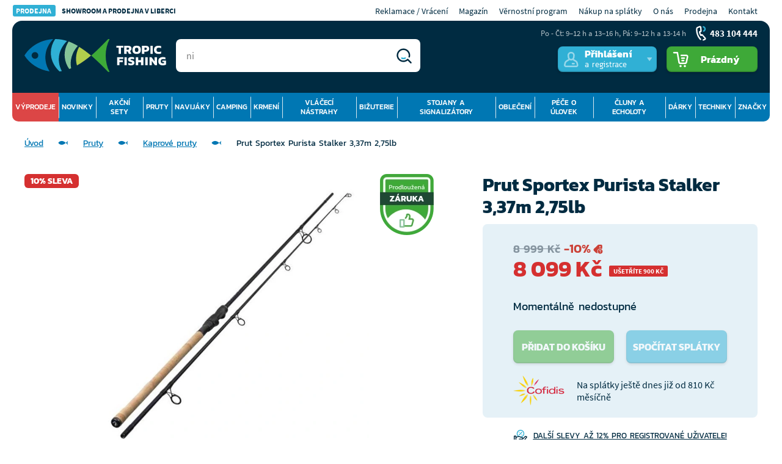

--- FILE ---
content_type: text/html; charset=UTF-8
request_url: https://www.tropicfishing.cz/prut-sportex-purista-stalker-3-37m-2-75lb/
body_size: 52880
content:
<!DOCTYPE html>
<html lang="cs" class="no-js">
    <head>
        <meta http-equiv="Content-Type" content="text/html; charset=utf-8">
        <meta name="viewport" content="width=device-width, initial-scale=1, shrink-to-fit=no">
        <meta name="description" content="&quot;Děláme rybářům radost&quot; Rybářské potřeby od profesionálů ❤ Více než 25 let podporujeme rybáře ✅ Doprava nad 1200 Kč zdarma ✅ Vrácení do 14 dnů ✅ Nákup na splátky.">
        <meta http-equiv="X-UA-Compatible" content="IE=11" />
                                <meta property="lb:id" content="187 130330">

            <script>
        currencyCode = 'CZK';
        gtmEnabled = true;
        dataLayer = [{"page":{"type":"product","category":["Pruty","Kaprov\u00e9 pruty"],"categoryId":["5","6"],"categoryLevel":"2"},"user":{"type":"Visitor","state":"Anonymous"},"event":"ec.productDetail","ecommerce":{"currencyCode":"CZK","detail":{"products":[{"id":"73694","name":"Prut Sportex Purista Stalker 3,37m 2,75lb","sku":"4048855367370","catNumber":"187 130330","price":"6693.39","tax":"1405.61","priceWithTax":"8099","brand":"Sportex","category":"Pruty\/Kaprov\u00e9 pruty","availability":"Moment\u00e1ln\u011b nedostupn\u00e9"}]}}}];
                        function gtag() {
            dataLayer.push(arguments);
        }
    </script>
    <!-- Google Tag Manager -->
    <script>(function(w,d,s,l,i){w[l]=w[l]||[];w[l].push({'gtm.start':
            new Date().getTime(),event:'gtm.js'});var f=d.getElementsByTagName(s)[0],
            j=d.createElement(s),dl=l!='dataLayer'?'&l='+l:'';j.async=true;j.src=
            'https://www.googletagmanager.com/gtm.js?id='+i+dl+ '';f.parentNode.insertBefore(j,f);
        })(window,document,'script','dataLayer','GTM-NSFCHGS');</script>
    <!-- End Google Tag Manager -->


                <link rel="stylesheet" href="https://tropicfishing.vshcdn.net/build/frontend-style-base-common.ce069b82.css">
                <link rel="stylesheet" href="https://tropicfishing.vshcdn.net/build/frontend-style-product-common.b2a35223.css">
                <link rel="stylesheet" href="https://tropicfishing.vshcdn.net/build/frontend-print-style-common.015d6427.css">
                <link rel="stylesheet" href="https://tropicfishing.vshcdn.net/build/frontend-style-helpers-common.29bb06fa.css">

        <script>
            const isEnglishDomain = '' == 1;
            const isSlovakDomain = '' == 1;
        </script>

        
            <link rel="canonical" href="https://www.tropicfishing.cz/prut-sportex-purista-stalker-3-37m-2-75lb/" />


                        <link rel="alternate" hreflang="sk-sk" href="https://www.tropicfishing.sk/prut-sportex-purista-stalker-3-37m-2-75lb/">
                                <link rel="alternate" hreflang="hr-hr" href="https://www.tropicfishing.hr/stap-sportex-purista-stalker-3-37m-2-75lb/">
            
        <link rel="apple-touch-icon" sizes="180x180" href="https://tropicfishing.vshcdn.net/public/frontend/images/favicons/apple-touch-icon.png">
        <link rel="icon" type="image/png" sizes="32x32" href="https://tropicfishing.vshcdn.net/public/frontend/images/favicons/favicon-32x32.png">
        <link rel="icon" type="image/png" sizes="192x192" href="https://tropicfishing.vshcdn.net/public/frontend/images/favicons/android-chrome-192x192.png">
        <link rel="icon" type="image/png" sizes="512x512" href="https://tropicfishing.vshcdn.net/public/frontend/images/favicons/android-chrome-512x512.png">
        <link rel="icon" type="image/png" sizes="16x16" href="https://tropicfishing.vshcdn.net/public/frontend/images/favicons/favicon-16x16.png">
        <link rel="manifest" href="https://tropicfishing.vshcdn.net/public/frontend/images/favicons/site.webmanifest">
        <link rel="mask-icon" href="https://tropicfishing.vshcdn.net/public/frontend/images/favicons/safari-pinned-tab.svg" color="#0077b3">
        <link rel="shortcut icon" href="https://tropicfishing.vshcdn.net/public/frontend/images/favicons/favicon.ico">
        <link rel="stylesheet" href="https://cdn.luigisbox.com/autocomplete.css"/>
        <link rel="dns-prefetch" href="//live.luigisbox.com">
        <script async src="https://scripts.luigisbox.com/LBX-188877.js"></script>
        <meta name="msapplication-TileColor" content="#0077b3">
        <meta name="msapplication-TileImage" content="https://tropicfishing.vshcdn.net/public/frontend/images/favicons/mstile-144x144.png">
        <meta name="msapplication-square70x70logo" content="https://tropicfishing.vshcdn.net/public/frontend/images/favicons/mstile-70x70.png">
        <meta name="msapplication-square150x150logo" content="https://tropicfishing.vshcdn.net/public/frontend/images/favicons/mstile-150x150.png">
        <meta name="msapplication-wide310x150logo" content="https://tropicfishing.vshcdn.net/public/frontend/images/favicons/mstile-310x150.png">
        <meta name="msapplication-square310x310logo" content="https://tropicfishing.vshcdn.net/public/frontend/images/favicons/mstile-310x310.png">
        <meta name="msapplication-config" content="https://tropicfishing.vshcdn.net/public/frontend/images/favicons/browserconfig.xml">
        <meta name="theme-color" content="#0077b3">

        <title>            Prut Sportex Purista Stalker 3,37m 2,75lb
     | Tropic Fishing</title>
    </head>

    <body class="web domain1" id="top">
            <!-- Google Tag Manager (noscript) -->
    <noscript><iframe src="https://www.googletagmanager.com/ns.html?id=GTM-NSFCHGS"
    height="0" width="0" style="display:none;visibility:hidden"></iframe></noscript>
    <!-- End Google Tag Manager (noscript) -->

        
        
        <!-- Ecomail starts growing -->
<script type="text/javascript">
    ;(function(p,l,o,w,i,n,g){if(!p[i]){p.GlobalSnowplowNamespace=p.GlobalSnowplowNamespace||[];
        p.GlobalSnowplowNamespace.push(i);p[i]=function(){(p[i].q=p[i].q||[]).push(arguments)
        };p[i].q=p[i].q||[];n=l.createElement(o);g=l.getElementsByTagName(o)[0];n.async=1;
        n.src=w;g.parentNode.insertBefore(n,g)}}(window,document,"script","//d1fc8wv8zag5ca.cloudfront.net/2.4.2/sp.js","ecotrack"));
    window.ecotrack('newTracker', 'cf', 'd2dpiwfhf3tz0r.cloudfront.net', {
        appId: 'tropicliberec'
    });
    window.ecotrack('setUserIdFromLocation', 'ecmid');
        window.ecotrack('trackPageView');
</script>
<!-- Ecomail stops growing -->

                    <div class="web__in">
        <div class="web__line">

                                    

            <div class="web__header ">
                                    <div class="web__container web__container--transparent">
        <div class="top-bar js-mobile-top-bar">
            <div class="top-bar__in">
                     <ul class="top-bar__menu top-bar__menu--mobile-visible">
        <li class="top-bar__menu__item">
            <a href="https://www.tropicfishing.cz/prodejna/" class="top-bar__menu__item__text">
                <span class="top-bar__menu__item__text__title">
                    PRODEJNA
                </span>
                Showroom a prodejna v Liberci
            </a>
        </li>
    </ul>

                <ul class="top-bar__menu">
                    <li class="top-bar__menu__item">
                        <a href="/sos/" class="top-bar__menu__item__link">
                            Reklamace / Vrácení
                        </a>
                    </li>

                                            <li class="top-bar__menu__item">
                            <a href="https://www.tropicfishing.cz/magazin/"
                            class="top-bar__menu__item__link"
                            >
                                Magazín
                            </a>
                        </li>
                                        <li class="top-bar__menu__item">
                        <a href="https://www.tropicfishing.cz/tropic-club/" class="top-bar__menu__item__link">
                            Věrnostní program
                        </a>
                    </li>
                                                <li class="top-bar__menu__item">
        <a href="https://www.tropicfishing.cz/nakup-na-splatky/" class="top-bar__menu__item__link">
            Nákup na splátky
        </a>
    </li>
    <li class="top-bar__menu__item">
        <a href="https://www.tropicfishing.cz/o-nas/" class="top-bar__menu__item__link">
            O nás
        </a>
    </li>

                    
                                            <li class="top-bar__menu__item">
                            <a href="https://www.tropicfishing.cz/prodejna/" class="top-bar__menu__item__link">
                                Prodejna
                            </a>
                        </li>
                                        
                    <li class="top-bar__menu__item">
                        <a href="https://www.tropicfishing.cz/kontakt/" class="top-bar__menu__item__link">
                            Kontakt
                        </a>
                    </li>
                </ul>
            </div>
        </div>
    </div>
    <div class="web__container web__container--border-radius web__container--dark">
        <header class="header ">
            <div class="header__logo">
                                <a class="logo" href="https://www.tropicfishing.cz/">
                    <img src="https://tropicfishing.vshcdn.net/public/frontend/images/logo.png" alt="Internetový obchod">
                </a>
                            </div>

            <div class="header__right dont-print">
                <div class="header__right__menu">
                    <div class="box-dropdown box-dropdown--without-arrow js-hover-intent box-dropdown--small-padding">
                        <div class="box-dropdown__select box-dropdown__select--menu js-responsive-toggle"
                            data-element="js-header-burger-menu"
                            data-hide-on-click-out="true"
                            data-parent-give-class="true"
                            data-slide-toggle-disabled="true"
                        >
                            <div class="box-dropdown__select__menu">
                                <i class="svg svg-burger-menu"></i>
                                <span class="box-dropdown__select__menu__text">Menu</span>
                            </div>
                        </div>
                        <div class="box-dropdown__options box-dropdown__options--menu" id="js-header-burger-menu">
                                                             

<div class="list-menu__back-button js-mobile-back-button">
    <i class="svg svg-fish"></i> Zpět
</div>

            <ul class="list-menu ">
                                                    
            <li class="list-menu__item list-menu__item--main list-menu__item--prelist js-main-category-wrap">
            <div class="list-menu__item__select js-parent-mobile-toggle">
                <a href="https://www.tropicfishing.cz/vyprodeje/"
                   class="list-menu__item__link list-menu__item__link--with-dropdown list-menu__item__link--level-1 js-submenu-link">
                    Výprodeje
                                            <i class="list-menu__item__link__arrow svg svg-triangle"></i>
                                    </a>
            </div>
            <a href="https://www.tropicfishing.cz/vyprodeje/" class="list-menu__show-all display-none js-show-all-button">Zobrazit vše</a>
                            <div class="list-menu__item__options js-submenu-mobile">
                                <ul class="list-menu__submenu ">
                                                    
                                        <li class="list-menu__submenu__item  list-menu__submenu__item--sale">
                    <a class="list-menu__submenu__item__link" href="https://www.tropicfishing.cz/vyprodej/">
                                                    <span class="list-menu__submenu__item__image">
                                    <picture>
                <img  alt="BLACK FRIDAY" title="BLACK FRIDAY" src="https://tropicfishing.vshcdn.net/public/frontend/images/design/placeholder.gif" loading="lazy" data-src="https://tropicfishing.vshcdn.net/content/images/category/dropdown/5089189.png" class="image-category-dropdown" itemprop="image" />    </picture>

                            </span>
                                                <div class="list-menu__submenu__item__content">
                            <span class="list-menu__submenu__item__title list-menu__submenu__item__title--level-2">
                                BLACK FRIDAY
                            </span>
                        </div>
                    </a>
                </li>
                        
                                                    
                                        <li class="list-menu__submenu__item ">
                    <a class="list-menu__submenu__item__link" href="https://www.tropicfishing.cz/rozbalene-zbozi/">
                                                    <span class="list-menu__submenu__item__image">
                                    <picture>
                <img  alt="Rozbalené zboží" title="Rozbalené zboží" src="https://tropicfishing.vshcdn.net/public/frontend/images/design/placeholder.gif" loading="lazy" data-src="https://tropicfishing.vshcdn.net/content/images/category/dropdown/4476593.png" class="image-category-dropdown" itemprop="image" />    </picture>

                            </span>
                                                <div class="list-menu__submenu__item__content">
                            <span class="list-menu__submenu__item__title list-menu__submenu__item__title--level-2">
                                Rozbalené zboží
                            </span>
                        </div>
                    </a>
                </li>
                        
                                                    
                                        <li class="list-menu__submenu__item ">
                    <a class="list-menu__submenu__item__link" href="https://www.tropicfishing.cz/super-cena/">
                                                    <span class="list-menu__submenu__item__image">
                                    <picture>
                <img  alt="Super cena" title="Super cena" src="https://tropicfishing.vshcdn.net/public/frontend/images/design/placeholder.gif" loading="lazy" data-src="https://tropicfishing.vshcdn.net/content/images/category/dropdown/3405805.png" class="image-category-dropdown" itemprop="image" />    </picture>

                            </span>
                                                <div class="list-menu__submenu__item__content">
                            <span class="list-menu__submenu__item__title list-menu__submenu__item__title--level-2">
                                Super cena
                            </span>
                        </div>
                    </a>
                </li>
                        
                                </ul>
    
                </div>
                    </li>
    
                                                    
            <li class="list-menu__item list-menu__item--main js-main-category-wrap">
            <div class="list-menu__item__select js-parent-mobile-toggle">
                <a href="https://www.tropicfishing.cz/novinky/"
                   class="list-menu__item__link list-menu__item__link--with-dropdown list-menu__item__link--level-1 js-submenu-link">
                    Novinky
                                            <i class="list-menu__item__link__arrow svg svg-triangle"></i>
                                    </a>
            </div>
            <a href="https://www.tropicfishing.cz/novinky/" class="list-menu__show-all display-none js-show-all-button">Zobrazit vše</a>
                            <div class="list-menu__item__options js-submenu-mobile">
                                <ul class="list-menu__submenu ">
                                                    
                                    
                                                    
                                    
                                                    
                                        <li class="list-menu__submenu__item ">
                    <a class="list-menu__submenu__item__link" href="https://www.tropicfishing.cz/novinky/akcni-sety-2/">
                                                    <span class="list-menu__submenu__item__image">
                                    <picture>
                <img  alt="Akční sety" title="Akční sety" src="https://tropicfishing.vshcdn.net/public/frontend/images/design/placeholder.gif" loading="lazy" data-src="https://tropicfishing.vshcdn.net/content/images/category/dropdown/2652935.png" class="image-category-dropdown" itemprop="image" />    </picture>

                            </span>
                                                <div class="list-menu__submenu__item__content">
                            <span class="list-menu__submenu__item__title list-menu__submenu__item__title--level-1">
                                Akční sety
                            </span>
                        </div>
                    </a>
                </li>
                        
                                                    
                                        <li class="list-menu__submenu__item ">
                    <a class="list-menu__submenu__item__link" href="https://www.tropicfishing.cz/novinky/rybarske-pruty/">
                                                    <span class="list-menu__submenu__item__image">
                                    <picture>
                <img  alt="Pruty" title="Pruty" src="https://tropicfishing.vshcdn.net/public/frontend/images/design/placeholder.gif" loading="lazy" data-src="https://tropicfishing.vshcdn.net/content/images/category/dropdown/138.jpg" class="image-category-dropdown" itemprop="image" />    </picture>

                            </span>
                                                <div class="list-menu__submenu__item__content">
                            <span class="list-menu__submenu__item__title list-menu__submenu__item__title--level-1">
                                Pruty
                            </span>
                        </div>
                    </a>
                </li>
                        
                                                    
                                        <li class="list-menu__submenu__item ">
                    <a class="list-menu__submenu__item__link" href="https://www.tropicfishing.cz/novinky/rybarske-navijaky/">
                                                    <span class="list-menu__submenu__item__image">
                                    <picture>
                <img  alt="Navijáky" title="Navijáky" src="https://tropicfishing.vshcdn.net/public/frontend/images/design/placeholder.gif" loading="lazy" data-src="https://tropicfishing.vshcdn.net/content/images/category/dropdown/115274.jpg" class="image-category-dropdown" itemprop="image" />    </picture>

                            </span>
                                                <div class="list-menu__submenu__item__content">
                            <span class="list-menu__submenu__item__title list-menu__submenu__item__title--level-1">
                                Navijáky
                            </span>
                        </div>
                    </a>
                </li>
                        
                                                    
                                        <li class="list-menu__submenu__item ">
                    <a class="list-menu__submenu__item__link" href="https://www.tropicfishing.cz/novinky/camping/">
                                                    <span class="list-menu__submenu__item__image">
                                    <picture>
                <img  alt="Camping" title="Camping" src="https://tropicfishing.vshcdn.net/public/frontend/images/design/placeholder.gif" loading="lazy" data-src="https://tropicfishing.vshcdn.net/content/images/category/dropdown/189.jpg" class="image-category-dropdown" itemprop="image" />    </picture>

                            </span>
                                                <div class="list-menu__submenu__item__content">
                            <span class="list-menu__submenu__item__title list-menu__submenu__item__title--level-1">
                                Camping
                            </span>
                        </div>
                    </a>
                </li>
                        
                                                    
                                        <li class="list-menu__submenu__item ">
                    <a class="list-menu__submenu__item__link" href="https://www.tropicfishing.cz/novinky/krmeni-boilies-nastrahy-a-navnady/">
                                                    <span class="list-menu__submenu__item__image">
                                    <picture>
                <img  alt="Krmení" title="Krmení" src="https://tropicfishing.vshcdn.net/public/frontend/images/design/placeholder.gif" loading="lazy" data-src="https://tropicfishing.vshcdn.net/content/images/category/dropdown/71897.jpg" class="image-category-dropdown" itemprop="image" />    </picture>

                            </span>
                                                <div class="list-menu__submenu__item__content">
                            <span class="list-menu__submenu__item__title list-menu__submenu__item__title--level-1">
                                Krmení
                            </span>
                        </div>
                    </a>
                </li>
                        
                                                    
                                        <li class="list-menu__submenu__item ">
                    <a class="list-menu__submenu__item__link" href="https://www.tropicfishing.cz/novinky/vlaceci-a-umele-nastrahy-musky/">
                                                    <span class="list-menu__submenu__item__image">
                                    <picture>
                <img  alt="Vláčecí nástrahy" title="Vláčecí nástrahy" src="https://tropicfishing.vshcdn.net/public/frontend/images/design/placeholder.gif" loading="lazy" data-src="https://tropicfishing.vshcdn.net/content/images/category/dropdown/225.jpg" class="image-category-dropdown" itemprop="image" />    </picture>

                            </span>
                                                <div class="list-menu__submenu__item__content">
                            <span class="list-menu__submenu__item__title list-menu__submenu__item__title--level-1">
                                Vláčecí nástrahy
                            </span>
                        </div>
                    </a>
                </li>
                        
                                                    
                                        <li class="list-menu__submenu__item ">
                    <a class="list-menu__submenu__item__link" href="https://www.tropicfishing.cz/novinky/rybarska-bizuterie/">
                                                    <span class="list-menu__submenu__item__image">
                                    <picture>
                <img  alt="Bižuterie" title="Bižuterie" src="https://tropicfishing.vshcdn.net/public/frontend/images/design/placeholder.gif" loading="lazy" data-src="https://tropicfishing.vshcdn.net/content/images/category/dropdown/183.jpg" class="image-category-dropdown" itemprop="image" />    </picture>

                            </span>
                                                <div class="list-menu__submenu__item__content">
                            <span class="list-menu__submenu__item__title list-menu__submenu__item__title--level-1">
                                Bižuterie
                            </span>
                        </div>
                    </a>
                </li>
                        
                                                    
                                        <li class="list-menu__submenu__item ">
                    <a class="list-menu__submenu__item__link" href="https://www.tropicfishing.cz/novinky/stojany-vidlicky-signalizatory-a-splavky/">
                                                    <span class="list-menu__submenu__item__image">
                                    <picture>
                <img  alt="Stojany a signalizátory" title="Stojany a signalizátory" src="https://tropicfishing.vshcdn.net/public/frontend/images/design/placeholder.gif" loading="lazy" data-src="https://tropicfishing.vshcdn.net/content/images/category/dropdown/187.jpg" class="image-category-dropdown" itemprop="image" />    </picture>

                            </span>
                                                <div class="list-menu__submenu__item__content">
                            <span class="list-menu__submenu__item__title list-menu__submenu__item__title--level-1">
                                Stojany a signalizátory
                            </span>
                        </div>
                    </a>
                </li>
                        
                                                    
                                        <li class="list-menu__submenu__item ">
                    <a class="list-menu__submenu__item__link" href="https://www.tropicfishing.cz/novinky/obleceni-a-obuv/">
                                                    <span class="list-menu__submenu__item__image">
                                    <picture>
                <img  alt="Oblečení" title="Oblečení" src="https://tropicfishing.vshcdn.net/public/frontend/images/design/placeholder.gif" loading="lazy" data-src="https://tropicfishing.vshcdn.net/content/images/category/dropdown/184.jpg" class="image-category-dropdown" itemprop="image" />    </picture>

                            </span>
                                                <div class="list-menu__submenu__item__content">
                            <span class="list-menu__submenu__item__title list-menu__submenu__item__title--level-1">
                                Oblečení
                            </span>
                        </div>
                    </a>
                </li>
                        
                                                    
                                        <li class="list-menu__submenu__item ">
                    <a class="list-menu__submenu__item__link" href="https://www.tropicfishing.cz/novinky/pece-o-ulovek/">
                                                    <span class="list-menu__submenu__item__image">
                                    <picture>
                <img  alt="Péče o úlovek" title="Péče o úlovek" src="https://tropicfishing.vshcdn.net/public/frontend/images/design/placeholder.gif" loading="lazy" data-src="https://tropicfishing.vshcdn.net/content/images/category/dropdown/188.jpg" class="image-category-dropdown" itemprop="image" />    </picture>

                            </span>
                                                <div class="list-menu__submenu__item__content">
                            <span class="list-menu__submenu__item__title list-menu__submenu__item__title--level-1">
                                Péče o úlovek
                            </span>
                        </div>
                    </a>
                </li>
                        
                                                    
                                        <li class="list-menu__submenu__item ">
                    <a class="list-menu__submenu__item__link" href="https://www.tropicfishing.cz/novinky/cluny-lodni-motory-a-echoloty/">
                                                    <span class="list-menu__submenu__item__image">
                                    <picture>
                <img  alt="Čluny a echoloty" title="Čluny a echoloty" src="https://tropicfishing.vshcdn.net/public/frontend/images/design/placeholder.gif" loading="lazy" data-src="https://tropicfishing.vshcdn.net/content/images/category/dropdown/190.jpg" class="image-category-dropdown" itemprop="image" />    </picture>

                            </span>
                                                <div class="list-menu__submenu__item__content">
                            <span class="list-menu__submenu__item__title list-menu__submenu__item__title--level-1">
                                Čluny a echoloty
                            </span>
                        </div>
                    </a>
                </li>
                        
                                                    
                                        <li class="list-menu__submenu__item ">
                    <a class="list-menu__submenu__item__link" href="https://www.tropicfishing.cz/novinky/darky-knihy-a-dvd/">
                                                    <span class="list-menu__submenu__item__image">
                                    <picture>
                <img  alt="Dárky" title="Dárky" src="https://tropicfishing.vshcdn.net/public/frontend/images/design/placeholder.gif" loading="lazy" data-src="https://tropicfishing.vshcdn.net/content/images/category/dropdown/810643.jpg" class="image-category-dropdown" itemprop="image" />    </picture>

                            </span>
                                                <div class="list-menu__submenu__item__content">
                            <span class="list-menu__submenu__item__title list-menu__submenu__item__title--level-1">
                                Dárky
                            </span>
                        </div>
                    </a>
                </li>
                        
                                </ul>
    
                </div>
                    </li>
    
                                                    
            <li class="list-menu__item list-menu__item--main js-main-category-wrap">
            <div class="list-menu__item__select js-parent-mobile-toggle">
                <a href="https://www.tropicfishing.cz/akcni-sety-2/"
                   class="list-menu__item__link list-menu__item__link--with-dropdown list-menu__item__link--level-1 js-submenu-link">
                    Akční sety
                                            <i class="list-menu__item__link__arrow svg svg-triangle"></i>
                                    </a>
            </div>
            <a href="https://www.tropicfishing.cz/akcni-sety-2/" class="list-menu__show-all display-none js-show-all-button">Zobrazit vše</a>
                            <div class="list-menu__item__options js-submenu-mobile">
                                <ul class="list-menu__submenu ">
                                                    
                                        <li class="list-menu__submenu__item ">
                    <a class="list-menu__submenu__item__link" href="https://www.tropicfishing.cz/akce-1-1/">
                                                    <span class="list-menu__submenu__item__image">
                                    <picture>
                <img  alt="Akce 1+1" title="Akce 1+1" src="https://tropicfishing.vshcdn.net/public/frontend/images/design/placeholder.gif" loading="lazy" data-src="https://tropicfishing.vshcdn.net/content/images/category/dropdown/550757.jpg" class="image-category-dropdown" itemprop="image" />    </picture>

                            </span>
                                                <div class="list-menu__submenu__item__content">
                            <span class="list-menu__submenu__item__title list-menu__submenu__item__title--level-2">
                                Akce 1+1
                            </span>
                        </div>
                    </a>
                </li>
                        
                                                    
                                        <li class="list-menu__submenu__item ">
                    <a class="list-menu__submenu__item__link" href="https://www.tropicfishing.cz/akcni-sety/">
                                                    <span class="list-menu__submenu__item__image">
                                    <picture>
                <img  alt="Akční sety" title="Akční sety" src="https://tropicfishing.vshcdn.net/public/frontend/images/design/placeholder.gif" loading="lazy" data-src="https://tropicfishing.vshcdn.net/content/images/category/dropdown/550758.jpg" class="image-category-dropdown" itemprop="image" />    </picture>

                            </span>
                                                <div class="list-menu__submenu__item__content">
                            <span class="list-menu__submenu__item__title list-menu__submenu__item__title--level-2">
                                Akční sety
                            </span>
                        </div>
                    </a>
                </li>
                        
                                                    
                                        <li class="list-menu__submenu__item ">
                    <a class="list-menu__submenu__item__link" href="https://www.tropicfishing.cz/prut-navijak/">
                                                    <span class="list-menu__submenu__item__image">
                                    <picture>
                <img  alt="Prut + naviják" title="Prut + naviják" src="https://tropicfishing.vshcdn.net/public/frontend/images/design/placeholder.gif" loading="lazy" data-src="https://tropicfishing.vshcdn.net/content/images/category/dropdown/550759.png" class="image-category-dropdown" itemprop="image" />    </picture>

                            </span>
                                                <div class="list-menu__submenu__item__content">
                            <span class="list-menu__submenu__item__title list-menu__submenu__item__title--level-2">
                                Prut + naviják
                            </span>
                        </div>
                    </a>
                </li>
                        
                                                    
                                        <li class="list-menu__submenu__item ">
                    <a class="list-menu__submenu__item__link" href="https://www.tropicfishing.cz/navnady-a-nastrahy/">
                                                    <span class="list-menu__submenu__item__image">
                                    <picture>
                <img  alt="Návnady a nástrahy" title="Návnady a nástrahy" src="https://tropicfishing.vshcdn.net/public/frontend/images/design/placeholder.gif" loading="lazy" data-src="https://tropicfishing.vshcdn.net/content/images/category/dropdown/1998097.png" class="image-category-dropdown" itemprop="image" />    </picture>

                            </span>
                                                <div class="list-menu__submenu__item__content">
                            <span class="list-menu__submenu__item__title list-menu__submenu__item__title--level-2">
                                Návnady a nástrahy
                            </span>
                        </div>
                    </a>
                </li>
                        
                                </ul>
    
                </div>
                    </li>
    
                                                    
            <li class="list-menu__item list-menu__item--main js-main-category-wrap">
            <div class="list-menu__item__select js-parent-mobile-toggle">
                <a href="https://www.tropicfishing.cz/pruty/"
                   class="list-menu__item__link list-menu__item__link--with-dropdown list-menu__item__link--level-1 js-submenu-link">
                    Pruty
                                            <i class="list-menu__item__link__arrow svg svg-triangle"></i>
                                    </a>
            </div>
            <a href="https://www.tropicfishing.cz/pruty/" class="list-menu__show-all display-none js-show-all-button">Zobrazit vše</a>
                            <div class="list-menu__item__options js-submenu-mobile">
                                <ul class="list-menu__submenu ">
                                                    
                                        <li class="list-menu__submenu__item ">
                    <a class="list-menu__submenu__item__link" href="https://www.tropicfishing.cz/kaprove-pruty/">
                                                    <span class="list-menu__submenu__item__image">
                                    <picture>
                <img  alt="Kaprové pruty" title="Kaprové pruty" src="https://tropicfishing.vshcdn.net/public/frontend/images/design/placeholder.gif" loading="lazy" data-src="https://tropicfishing.vshcdn.net/content/images/category/dropdown/139.jpg" class="image-category-dropdown" itemprop="image" />    </picture>

                            </span>
                                                <div class="list-menu__submenu__item__content">
                            <span class="list-menu__submenu__item__title list-menu__submenu__item__title--level-2">
                                Kaprové pruty
                            </span>
                        </div>
                    </a>
                </li>
                        
                                                    
                                        <li class="list-menu__submenu__item ">
                    <a class="list-menu__submenu__item__link" href="https://www.tropicfishing.cz/spodove-pruty-a-markery/">
                                                    <span class="list-menu__submenu__item__image">
                                    <picture>
                <img  alt="Spodové pruty a markery" title="Spodové pruty a markery" src="https://tropicfishing.vshcdn.net/public/frontend/images/design/placeholder.gif" loading="lazy" data-src="https://tropicfishing.vshcdn.net/content/images/category/dropdown/151.jpg" class="image-category-dropdown" itemprop="image" />    </picture>

                            </span>
                                                <div class="list-menu__submenu__item__content">
                            <span class="list-menu__submenu__item__title list-menu__submenu__item__title--level-2">
                                Spodové pruty a markery
                            </span>
                        </div>
                    </a>
                </li>
                        
                                                    
                                        <li class="list-menu__submenu__item ">
                    <a class="list-menu__submenu__item__link" href="https://www.tropicfishing.cz/feederove-pruty-a-pickery/">
                                                    <span class="list-menu__submenu__item__image">
                                    <picture>
                <img  alt="Feederové pruty a pickery" title="Feederové pruty a pickery" src="https://tropicfishing.vshcdn.net/public/frontend/images/design/placeholder.gif" loading="lazy" data-src="https://tropicfishing.vshcdn.net/content/images/category/dropdown/140.jpg" class="image-category-dropdown" itemprop="image" />    </picture>

                            </span>
                                                <div class="list-menu__submenu__item__content">
                            <span class="list-menu__submenu__item__title list-menu__submenu__item__title--level-2">
                                Feederové pruty a pickery
                            </span>
                        </div>
                    </a>
                </li>
                        
                                                    
                                        <li class="list-menu__submenu__item ">
                    <a class="list-menu__submenu__item__link" href="https://www.tropicfishing.cz/vlaceci-pruty/">
                                                    <span class="list-menu__submenu__item__image">
                                    <picture>
                <img  alt="Vláčecí pruty" title="Vláčecí pruty" src="https://tropicfishing.vshcdn.net/public/frontend/images/design/placeholder.gif" loading="lazy" data-src="https://tropicfishing.vshcdn.net/content/images/category/dropdown/146.jpg" class="image-category-dropdown" itemprop="image" />    </picture>

                            </span>
                                                <div class="list-menu__submenu__item__content">
                            <span class="list-menu__submenu__item__title list-menu__submenu__item__title--level-2">
                                Vláčecí pruty
                            </span>
                        </div>
                    </a>
                </li>
                        
                                                    
                                        <li class="list-menu__submenu__item ">
                    <a class="list-menu__submenu__item__link" href="https://www.tropicfishing.cz/teleskopicke-pruty/">
                                                    <span class="list-menu__submenu__item__image">
                                    <picture>
                <img  alt="Teleskopické pruty" title="Teleskopické pruty" src="https://tropicfishing.vshcdn.net/public/frontend/images/design/placeholder.gif" loading="lazy" data-src="https://tropicfishing.vshcdn.net/content/images/category/dropdown/154.jpg" class="image-category-dropdown" itemprop="image" />    </picture>

                            </span>
                                                <div class="list-menu__submenu__item__content">
                            <span class="list-menu__submenu__item__title list-menu__submenu__item__title--level-2">
                                Teleskopické pruty
                            </span>
                        </div>
                    </a>
                </li>
                        
                                                    
                                        <li class="list-menu__submenu__item ">
                    <a class="list-menu__submenu__item__link" href="https://www.tropicfishing.cz/studene-more/">
                                                    <span class="list-menu__submenu__item__image">
                                    <picture>
                <img  alt="Studené moře" title="Studené moře" src="https://tropicfishing.vshcdn.net/public/frontend/images/design/placeholder.gif" loading="lazy" data-src="https://tropicfishing.vshcdn.net/content/images/category/dropdown/4318275.jpg" class="image-category-dropdown" itemprop="image" />    </picture>

                            </span>
                                                <div class="list-menu__submenu__item__content">
                            <span class="list-menu__submenu__item__title list-menu__submenu__item__title--level-2">
                                Studené moře
                            </span>
                        </div>
                    </a>
                </li>
                        
                                                    
                                        <li class="list-menu__submenu__item ">
                    <a class="list-menu__submenu__item__link" href="https://www.tropicfishing.cz/teple-more/">
                                                    <span class="list-menu__submenu__item__image">
                                    <picture>
                <img  alt="Teplé moře" title="Teplé moře" src="https://tropicfishing.vshcdn.net/public/frontend/images/design/placeholder.gif" loading="lazy" data-src="https://tropicfishing.vshcdn.net/content/images/category/dropdown/4318274.jpg" class="image-category-dropdown" itemprop="image" />    </picture>

                            </span>
                                                <div class="list-menu__submenu__item__content">
                            <span class="list-menu__submenu__item__title list-menu__submenu__item__title--level-2">
                                Teplé moře
                            </span>
                        </div>
                    </a>
                </li>
                        
                                                    
                                        <li class="list-menu__submenu__item ">
                    <a class="list-menu__submenu__item__link" href="https://www.tropicfishing.cz/sumcove-3/">
                                                    <span class="list-menu__submenu__item__image">
                                    <picture>
                <img  alt="Sumcové" title="Sumcové" src="https://tropicfishing.vshcdn.net/public/frontend/images/design/placeholder.gif" loading="lazy" data-src="https://tropicfishing.vshcdn.net/content/images/category/dropdown/141.jpg" class="image-category-dropdown" itemprop="image" />    </picture>

                            </span>
                                                <div class="list-menu__submenu__item__content">
                            <span class="list-menu__submenu__item__title list-menu__submenu__item__title--level-2">
                                Sumcové
                            </span>
                        </div>
                    </a>
                </li>
                        
                                                    
                                        <li class="list-menu__submenu__item ">
                    <a class="list-menu__submenu__item__link" href="https://www.tropicfishing.cz/matchove-pruty/">
                                                    <span class="list-menu__submenu__item__image">
                                    <picture>
                <img  alt="Matchové pruty" title="Matchové pruty" src="https://tropicfishing.vshcdn.net/public/frontend/images/design/placeholder.gif" loading="lazy" data-src="https://tropicfishing.vshcdn.net/content/images/category/dropdown/152.jpg" class="image-category-dropdown" itemprop="image" />    </picture>

                            </span>
                                                <div class="list-menu__submenu__item__content">
                            <span class="list-menu__submenu__item__title list-menu__submenu__item__title--level-2">
                                Matchové pruty
                            </span>
                        </div>
                    </a>
                </li>
                        
                                                    
                                        <li class="list-menu__submenu__item ">
                    <a class="list-menu__submenu__item__link" href="https://www.tropicfishing.cz/bice-delicky-a-prislusenstvi/">
                                                    <span class="list-menu__submenu__item__image">
                                    <picture>
                <img  alt="Biče, děličky a příslušenství" title="Biče, děličky a příslušenství" src="https://tropicfishing.vshcdn.net/public/frontend/images/design/placeholder.gif" loading="lazy" data-src="https://tropicfishing.vshcdn.net/content/images/category/dropdown/142.jpg" class="image-category-dropdown" itemprop="image" />    </picture>

                            </span>
                                                <div class="list-menu__submenu__item__content">
                            <span class="list-menu__submenu__item__title list-menu__submenu__item__title--level-2">
                                Biče, děličky a příslušenství
                            </span>
                        </div>
                    </a>
                </li>
                        
                                                    
                                        <li class="list-menu__submenu__item ">
                    <a class="list-menu__submenu__item__link" href="https://www.tropicfishing.cz/bolognese/">
                                                    <span class="list-menu__submenu__item__image">
                                    <picture>
                <img  alt="Bolognese" title="Bolognese" src="https://tropicfishing.vshcdn.net/public/frontend/images/design/placeholder.gif" loading="lazy" data-src="https://tropicfishing.vshcdn.net/content/images/category/dropdown/148.jpg" class="image-category-dropdown" itemprop="image" />    </picture>

                            </span>
                                                <div class="list-menu__submenu__item__content">
                            <span class="list-menu__submenu__item__title list-menu__submenu__item__title--level-2">
                                Bolognese
                            </span>
                        </div>
                    </a>
                </li>
                        
                                                    
                                        <li class="list-menu__submenu__item ">
                    <a class="list-menu__submenu__item__link" href="https://www.tropicfishing.cz/muskarske-pruty-2/">
                                                    <span class="list-menu__submenu__item__image">
                                    <picture>
                <img  alt="Muškařské pruty" title="Muškařské pruty" src="https://tropicfishing.vshcdn.net/public/frontend/images/design/placeholder.gif" loading="lazy" data-src="https://tropicfishing.vshcdn.net/content/images/category/dropdown/153.jpg" class="image-category-dropdown" itemprop="image" />    </picture>

                            </span>
                                                <div class="list-menu__submenu__item__content">
                            <span class="list-menu__submenu__item__title list-menu__submenu__item__title--level-2">
                                Muškařské pruty
                            </span>
                        </div>
                    </a>
                </li>
                        
                                                    
                                        <li class="list-menu__submenu__item ">
                    <a class="list-menu__submenu__item__link" href="https://www.tropicfishing.cz/sety-pro-zacinajici-rybare/">
                                                    <span class="list-menu__submenu__item__image">
                                    <picture>
                <img  alt="Sety pro začínající rybáře" title="Sety pro začínající rybáře" src="https://tropicfishing.vshcdn.net/public/frontend/images/design/placeholder.gif" loading="lazy" data-src="https://tropicfishing.vshcdn.net/content/images/category/dropdown/149.png" class="image-category-dropdown" itemprop="image" />    </picture>

                            </span>
                                                <div class="list-menu__submenu__item__content">
                            <span class="list-menu__submenu__item__title list-menu__submenu__item__title--level-2">
                                Sety pro začínající rybáře
                            </span>
                        </div>
                    </a>
                </li>
                        
                                                    
                                        <li class="list-menu__submenu__item ">
                    <a class="list-menu__submenu__item__link" href="https://www.tropicfishing.cz/pruty-na-dirky-2/">
                                                    <span class="list-menu__submenu__item__image">
                                    <picture>
                <img  alt="Pruty na dírky" title="Pruty na dírky" src="https://tropicfishing.vshcdn.net/public/frontend/images/design/placeholder.gif" loading="lazy" data-src="https://tropicfishing.vshcdn.net/content/images/category/dropdown/150.jpg" class="image-category-dropdown" itemprop="image" />    </picture>

                            </span>
                                                <div class="list-menu__submenu__item__content">
                            <span class="list-menu__submenu__item__title list-menu__submenu__item__title--level-2">
                                Pruty na dírky
                            </span>
                        </div>
                    </a>
                </li>
                        
                                                    
                                        <li class="list-menu__submenu__item ">
                    <a class="list-menu__submenu__item__link" href="https://www.tropicfishing.cz/feederove-spicky/">
                                                    <span class="list-menu__submenu__item__image">
                                    <picture>
                <img  alt="Feederové špičky" title="Feederové špičky" src="https://tropicfishing.vshcdn.net/public/frontend/images/design/placeholder.gif" loading="lazy" data-src="https://tropicfishing.vshcdn.net/content/images/category/dropdown/370364.jpg" class="image-category-dropdown" itemprop="image" />    </picture>

                            </span>
                                                <div class="list-menu__submenu__item__content">
                            <span class="list-menu__submenu__item__title list-menu__submenu__item__title--level-2">
                                Feederové špičky
                            </span>
                        </div>
                    </a>
                </li>
                        
                                                    
                                        <li class="list-menu__submenu__item ">
                    <a class="list-menu__submenu__item__link" href="https://www.tropicfishing.cz/nahradni-dily-a-prislusenstvi-2/">
                                                    <span class="list-menu__submenu__item__image">
                                    <picture>
                <img  alt="Náhradní díly a příslušenství" title="Náhradní díly a příslušenství" src="https://tropicfishing.vshcdn.net/public/frontend/images/design/placeholder.gif" loading="lazy" data-src="https://tropicfishing.vshcdn.net/content/images/category/dropdown/155.jpg" class="image-category-dropdown" itemprop="image" />    </picture>

                            </span>
                                                <div class="list-menu__submenu__item__content">
                            <span class="list-menu__submenu__item__title list-menu__submenu__item__title--level-2">
                                Náhradní díly a příslušenství
                            </span>
                        </div>
                    </a>
                </li>
                        
                                </ul>
    
                </div>
                    </li>
    
                                                    
            <li class="list-menu__item list-menu__item--main js-main-category-wrap">
            <div class="list-menu__item__select js-parent-mobile-toggle">
                <a href="https://www.tropicfishing.cz/navijaky/"
                   class="list-menu__item__link list-menu__item__link--with-dropdown list-menu__item__link--level-1 js-submenu-link">
                    Navijáky
                                            <i class="list-menu__item__link__arrow svg svg-triangle"></i>
                                    </a>
            </div>
            <a href="https://www.tropicfishing.cz/navijaky/" class="list-menu__show-all display-none js-show-all-button">Zobrazit vše</a>
                            <div class="list-menu__item__options js-submenu-mobile">
                                <ul class="list-menu__submenu ">
                                                    
                                        <li class="list-menu__submenu__item ">
                    <a class="list-menu__submenu__item__link" href="https://www.tropicfishing.cz/velkokapacitni-kaprove/">
                                                    <span class="list-menu__submenu__item__image">
                                    <picture>
                <img  alt="Velkokapacitní kaprové" title="Velkokapacitní kaprové" src="https://tropicfishing.vshcdn.net/public/frontend/images/design/placeholder.gif" loading="lazy" data-src="https://tropicfishing.vshcdn.net/content/images/category/dropdown/117249.jpg" class="image-category-dropdown" itemprop="image" />    </picture>

                            </span>
                                                <div class="list-menu__submenu__item__content">
                            <span class="list-menu__submenu__item__title list-menu__submenu__item__title--level-2">
                                Velkokapacitní kaprové
                            </span>
                        </div>
                    </a>
                </li>
                        
                                                    
                                        <li class="list-menu__submenu__item ">
                    <a class="list-menu__submenu__item__link" href="https://www.tropicfishing.cz/predni-brzda/">
                                                    <span class="list-menu__submenu__item__image">
                                    <picture>
                <img  alt="Přední brzda" title="Přední brzda" src="https://tropicfishing.vshcdn.net/public/frontend/images/design/placeholder.gif" loading="lazy" data-src="https://tropicfishing.vshcdn.net/content/images/category/dropdown/117247.jpg" class="image-category-dropdown" itemprop="image" />    </picture>

                            </span>
                                                <div class="list-menu__submenu__item__content">
                            <span class="list-menu__submenu__item__title list-menu__submenu__item__title--level-2">
                                Přední brzda
                            </span>
                        </div>
                    </a>
                </li>
                        
                                                    
                                        <li class="list-menu__submenu__item ">
                    <a class="list-menu__submenu__item__link" href="https://www.tropicfishing.cz/feederove-navijaky">
                                                    <span class="list-menu__submenu__item__image">
                                    <picture>
                <img  alt="Feederové" title="Feederové" src="https://tropicfishing.vshcdn.net/public/frontend/images/design/placeholder.gif" loading="lazy" data-src="https://tropicfishing.vshcdn.net/content/images/category/dropdown/1743681.png" class="image-category-dropdown" itemprop="image" />    </picture>

                            </span>
                                                <div class="list-menu__submenu__item__content">
                            <span class="list-menu__submenu__item__title list-menu__submenu__item__title--level-2">
                                Feederové
                            </span>
                        </div>
                    </a>
                </li>
                        
                                                    
                                        <li class="list-menu__submenu__item ">
                    <a class="list-menu__submenu__item__link" href="https://www.tropicfishing.cz/sumcove-a-morske/">
                                                    <span class="list-menu__submenu__item__image">
                                    <picture>
                <img  alt="Sumcové a mořské" title="Sumcové a mořské" src="https://tropicfishing.vshcdn.net/public/frontend/images/design/placeholder.gif" loading="lazy" data-src="https://tropicfishing.vshcdn.net/content/images/category/dropdown/115450.jpg" class="image-category-dropdown" itemprop="image" />    </picture>

                            </span>
                                                <div class="list-menu__submenu__item__content">
                            <span class="list-menu__submenu__item__title list-menu__submenu__item__title--level-2">
                                Sumcové a mořské
                            </span>
                        </div>
                    </a>
                </li>
                        
                                                    
                                        <li class="list-menu__submenu__item ">
                    <a class="list-menu__submenu__item__link" href="https://www.tropicfishing.cz/morske-2/">
                                                    <span class="list-menu__submenu__item__image">
                                    <picture>
                <img  alt="Mořské" title="Mořské" src="https://tropicfishing.vshcdn.net/public/frontend/images/design/placeholder.gif" loading="lazy" data-src="https://tropicfishing.vshcdn.net/content/images/category/dropdown/4318276.jpg" class="image-category-dropdown" itemprop="image" />    </picture>

                            </span>
                                                <div class="list-menu__submenu__item__content">
                            <span class="list-menu__submenu__item__title list-menu__submenu__item__title--level-2">
                                Mořské
                            </span>
                        </div>
                    </a>
                </li>
                        
                                                    
                                        <li class="list-menu__submenu__item ">
                    <a class="list-menu__submenu__item__link" href="https://www.tropicfishing.cz/spodove/">
                                                    <span class="list-menu__submenu__item__image">
                                    <picture>
                <img  alt="Spodové" title="Spodové" src="https://tropicfishing.vshcdn.net/public/frontend/images/design/placeholder.gif" loading="lazy" data-src="https://tropicfishing.vshcdn.net/content/images/category/dropdown/1744746.png" class="image-category-dropdown" itemprop="image" />    </picture>

                            </span>
                                                <div class="list-menu__submenu__item__content">
                            <span class="list-menu__submenu__item__title list-menu__submenu__item__title--level-2">
                                Spodové
                            </span>
                        </div>
                    </a>
                </li>
                        
                                                    
                                        <li class="list-menu__submenu__item ">
                    <a class="list-menu__submenu__item__link" href="https://www.tropicfishing.cz/volnobezna-brzda/">
                                                    <span class="list-menu__submenu__item__image">
                                    <picture>
                <img  alt="Volnoběžná brzda" title="Volnoběžná brzda" src="https://tropicfishing.vshcdn.net/public/frontend/images/design/placeholder.gif" loading="lazy" data-src="https://tropicfishing.vshcdn.net/content/images/category/dropdown/117528.jpg" class="image-category-dropdown" itemprop="image" />    </picture>

                            </span>
                                                <div class="list-menu__submenu__item__content">
                            <span class="list-menu__submenu__item__title list-menu__submenu__item__title--level-2">
                                Volnoběžná brzda
                            </span>
                        </div>
                    </a>
                </li>
                        
                                                    
                                        <li class="list-menu__submenu__item ">
                    <a class="list-menu__submenu__item__link" href="https://www.tropicfishing.cz/zadni-brzda/">
                                                    <span class="list-menu__submenu__item__image">
                                    <picture>
                <img  alt="Zadní brzda" title="Zadní brzda" src="https://tropicfishing.vshcdn.net/public/frontend/images/design/placeholder.gif" loading="lazy" data-src="https://tropicfishing.vshcdn.net/content/images/category/dropdown/237.jpg" class="image-category-dropdown" itemprop="image" />    </picture>

                            </span>
                                                <div class="list-menu__submenu__item__content">
                            <span class="list-menu__submenu__item__title list-menu__submenu__item__title--level-2">
                                Zadní brzda
                            </span>
                        </div>
                    </a>
                </li>
                        
                                                    
                                        <li class="list-menu__submenu__item ">
                    <a class="list-menu__submenu__item__link" href="https://www.tropicfishing.cz/bojova-brzda/">
                                                    <span class="list-menu__submenu__item__image">
                                    <picture>
                <img  alt="Bojová brzda" title="Bojová brzda" src="https://tropicfishing.vshcdn.net/public/frontend/images/design/placeholder.gif" loading="lazy" data-src="https://tropicfishing.vshcdn.net/content/images/category/dropdown/117228.jpg" class="image-category-dropdown" itemprop="image" />    </picture>

                            </span>
                                                <div class="list-menu__submenu__item__content">
                            <span class="list-menu__submenu__item__title list-menu__submenu__item__title--level-2">
                                Bojová brzda
                            </span>
                        </div>
                    </a>
                </li>
                        
                                                    
                                        <li class="list-menu__submenu__item ">
                    <a class="list-menu__submenu__item__link" href="https://www.tropicfishing.cz/multiplikatory/">
                                                    <span class="list-menu__submenu__item__image">
                                    <picture>
                <img  alt="Multiplikátory" title="Multiplikátory" src="https://tropicfishing.vshcdn.net/public/frontend/images/design/placeholder.gif" loading="lazy" data-src="https://tropicfishing.vshcdn.net/content/images/category/dropdown/115393.jpg" class="image-category-dropdown" itemprop="image" />    </picture>

                            </span>
                                                <div class="list-menu__submenu__item__content">
                            <span class="list-menu__submenu__item__title list-menu__submenu__item__title--level-2">
                                Multiplikátory
                            </span>
                        </div>
                    </a>
                </li>
                        
                                                    
                                        <li class="list-menu__submenu__item ">
                    <a class="list-menu__submenu__item__link" href="https://www.tropicfishing.cz/muskarske-2/">
                                                    <span class="list-menu__submenu__item__image">
                                    <picture>
                <img  alt="Muškařské" title="Muškařské" src="https://tropicfishing.vshcdn.net/public/frontend/images/design/placeholder.gif" loading="lazy" data-src="https://tropicfishing.vshcdn.net/content/images/category/dropdown/228.jpg" class="image-category-dropdown" itemprop="image" />    </picture>

                            </span>
                                                <div class="list-menu__submenu__item__content">
                            <span class="list-menu__submenu__item__title list-menu__submenu__item__title--level-2">
                                Muškařské
                            </span>
                        </div>
                    </a>
                </li>
                        
                                                    
                                        <li class="list-menu__submenu__item ">
                    <a class="list-menu__submenu__item__link" href="https://www.tropicfishing.cz/nahradni-civky-a-prislusenstvi/">
                                                    <span class="list-menu__submenu__item__image">
                                    <picture>
                <img  alt="Náhradní cívky a příslušenství" title="Náhradní cívky a příslušenství" src="https://tropicfishing.vshcdn.net/public/frontend/images/design/placeholder.gif" loading="lazy" data-src="https://tropicfishing.vshcdn.net/content/images/category/dropdown/236.jpg" class="image-category-dropdown" itemprop="image" />    </picture>

                            </span>
                                                <div class="list-menu__submenu__item__content">
                            <span class="list-menu__submenu__item__title list-menu__submenu__item__title--level-2">
                                Náhradní cívky a příslušenství
                            </span>
                        </div>
                    </a>
                </li>
                        
                                </ul>
    
                </div>
                    </li>
    
                                                    
            <li class="list-menu__item list-menu__item--main js-main-category-wrap">
            <div class="list-menu__item__select js-parent-mobile-toggle">
                <a href="https://www.tropicfishing.cz/camping/"
                   class="list-menu__item__link list-menu__item__link--with-dropdown list-menu__item__link--level-1 js-submenu-link">
                    Camping
                                            <i class="list-menu__item__link__arrow svg svg-triangle"></i>
                                    </a>
            </div>
            <a href="https://www.tropicfishing.cz/camping/" class="list-menu__show-all display-none js-show-all-button">Zobrazit vše</a>
                            <div class="list-menu__item__options js-submenu-mobile">
                                <ul class="list-menu__submenu ">
                                                    
                                        <li class="list-menu__submenu__item ">
                    <a class="list-menu__submenu__item__link" href="https://www.tropicfishing.cz/bivaky-brolly-a-pristresky/">
                                                    <span class="list-menu__submenu__item__image">
                                    <picture>
                <img  alt="Bivaky, brolly a přístřešky" title="Bivaky, brolly a přístřešky" src="https://tropicfishing.vshcdn.net/public/frontend/images/design/placeholder.gif" loading="lazy" data-src="https://tropicfishing.vshcdn.net/content/images/category/dropdown/247.jpg" class="image-category-dropdown" itemprop="image" />    </picture>

                            </span>
                                                <div class="list-menu__submenu__item__content">
                            <span class="list-menu__submenu__item__title list-menu__submenu__item__title--level-2">
                                Bivaky, brolly a přístřešky
                            </span>
                        </div>
                    </a>
                </li>
                        
                                                    
                                        <li class="list-menu__submenu__item ">
                    <a class="list-menu__submenu__item__link" href="https://www.tropicfishing.cz/destniky-a-prislusenstvi/">
                                                    <span class="list-menu__submenu__item__image">
                                    <picture>
                <img  alt="Deštníky a příslušenství" title="Deštníky a příslušenství" src="https://tropicfishing.vshcdn.net/public/frontend/images/design/placeholder.gif" loading="lazy" data-src="https://tropicfishing.vshcdn.net/content/images/category/dropdown/250.jpg" class="image-category-dropdown" itemprop="image" />    </picture>

                            </span>
                                                <div class="list-menu__submenu__item__content">
                            <span class="list-menu__submenu__item__title list-menu__submenu__item__title--level-2">
                                Deštníky a příslušenství
                            </span>
                        </div>
                    </a>
                </li>
                        
                                                    
                                        <li class="list-menu__submenu__item ">
                    <a class="list-menu__submenu__item__link" href="https://www.tropicfishing.cz/lehatka-2/">
                                                    <span class="list-menu__submenu__item__image">
                                    <picture>
                <img  alt="Lehátka" title="Lehátka" src="https://tropicfishing.vshcdn.net/public/frontend/images/design/placeholder.gif" loading="lazy" data-src="https://tropicfishing.vshcdn.net/content/images/category/dropdown/244.jpg" class="image-category-dropdown" itemprop="image" />    </picture>

                            </span>
                                                <div class="list-menu__submenu__item__content">
                            <span class="list-menu__submenu__item__title list-menu__submenu__item__title--level-2">
                                Lehátka
                            </span>
                        </div>
                    </a>
                </li>
                        
                                                    
                                        <li class="list-menu__submenu__item ">
                    <a class="list-menu__submenu__item__link" href="https://www.tropicfishing.cz/kresla-a-sedacky/">
                                                    <span class="list-menu__submenu__item__image">
                                    <picture>
                <img  alt="Křesla a sedačky" title="Křesla a sedačky" src="https://tropicfishing.vshcdn.net/public/frontend/images/design/placeholder.gif" loading="lazy" data-src="https://tropicfishing.vshcdn.net/content/images/category/dropdown/248.jpg" class="image-category-dropdown" itemprop="image" />    </picture>

                            </span>
                                                <div class="list-menu__submenu__item__content">
                            <span class="list-menu__submenu__item__title list-menu__submenu__item__title--level-2">
                                Křesla a sedačky
                            </span>
                        </div>
                    </a>
                </li>
                        
                                                    
                                        <li class="list-menu__submenu__item ">
                    <a class="list-menu__submenu__item__link" href="https://www.tropicfishing.cz/spaci-pytle-prehozy-a-obaly/">
                                                    <span class="list-menu__submenu__item__image">
                                    <picture>
                <img  alt="Spací pytle, přehozy a obaly" title="Spací pytle, přehozy a obaly" src="https://tropicfishing.vshcdn.net/public/frontend/images/design/placeholder.gif" loading="lazy" data-src="https://tropicfishing.vshcdn.net/content/images/category/dropdown/251.jpg" class="image-category-dropdown" itemprop="image" />    </picture>

                            </span>
                                                <div class="list-menu__submenu__item__content">
                            <span class="list-menu__submenu__item__title list-menu__submenu__item__title--level-2">
                                Spací pytle, přehozy a obaly
                            </span>
                        </div>
                    </a>
                </li>
                        
                                                    
                                        <li class="list-menu__submenu__item ">
                    <a class="list-menu__submenu__item__link" href="https://www.tropicfishing.cz/batohy-tasky-a-pouzdra/">
                                                    <span class="list-menu__submenu__item__image">
                                    <picture>
                <img  alt="Batohy, tašky a pouzdra" title="Batohy, tašky a pouzdra" src="https://tropicfishing.vshcdn.net/public/frontend/images/design/placeholder.gif" loading="lazy" data-src="https://tropicfishing.vshcdn.net/content/images/category/dropdown/186.jpg" class="image-category-dropdown" itemprop="image" />    </picture>

                            </span>
                                                <div class="list-menu__submenu__item__content">
                            <span class="list-menu__submenu__item__title list-menu__submenu__item__title--level-2">
                                Batohy, tašky a pouzdra
                            </span>
                        </div>
                    </a>
                </li>
                        
                                                    
                                        <li class="list-menu__submenu__item ">
                    <a class="list-menu__submenu__item__link" href="https://www.tropicfishing.cz/voziky-2/">
                                                    <span class="list-menu__submenu__item__image">
                                    <picture>
                <img  alt="Vozíky" title="Vozíky" src="https://tropicfishing.vshcdn.net/public/frontend/images/design/placeholder.gif" loading="lazy" data-src="https://tropicfishing.vshcdn.net/content/images/category/dropdown/63159.jpg" class="image-category-dropdown" itemprop="image" />    </picture>

                            </span>
                                                <div class="list-menu__submenu__item__content">
                            <span class="list-menu__submenu__item__title list-menu__submenu__item__title--level-2">
                                Vozíky
                            </span>
                        </div>
                    </a>
                </li>
                        
                                                    
                                        <li class="list-menu__submenu__item ">
                    <a class="list-menu__submenu__item__link" href="https://www.tropicfishing.cz/celovky-a-svetla/">
                                                    <span class="list-menu__submenu__item__image">
                                    <picture>
                <img  alt="Čelovky a světla" title="Čelovky a světla" src="https://tropicfishing.vshcdn.net/public/frontend/images/design/placeholder.gif" loading="lazy" data-src="https://tropicfishing.vshcdn.net/content/images/category/dropdown/245.jpg" class="image-category-dropdown" itemprop="image" />    </picture>

                            </span>
                                                <div class="list-menu__submenu__item__content">
                            <span class="list-menu__submenu__item__title list-menu__submenu__item__title--level-2">
                                Čelovky a světla
                            </span>
                        </div>
                    </a>
                </li>
                        
                                                    
                                        <li class="list-menu__submenu__item ">
                    <a class="list-menu__submenu__item__link" href="https://www.tropicfishing.cz/priprava-jidla-a-kavy/">
                                                    <span class="list-menu__submenu__item__image">
                                    <picture>
                <img  alt="Příprava jídla a kávy" title="Příprava jídla a kávy" src="https://tropicfishing.vshcdn.net/public/frontend/images/design/placeholder.gif" loading="lazy" data-src="https://tropicfishing.vshcdn.net/content/images/category/dropdown/249.jpg" class="image-category-dropdown" itemprop="image" />    </picture>

                            </span>
                                                <div class="list-menu__submenu__item__content">
                            <span class="list-menu__submenu__item__title list-menu__submenu__item__title--level-2">
                                Příprava jídla a kávy
                            </span>
                        </div>
                    </a>
                </li>
                        
                                                    
                                        <li class="list-menu__submenu__item ">
                    <a class="list-menu__submenu__item__link" href="https://www.tropicfishing.cz/stolky/">
                                                    <span class="list-menu__submenu__item__image">
                                    <picture>
                <img  alt="Stolky" title="Stolky" src="https://tropicfishing.vshcdn.net/public/frontend/images/design/placeholder.gif" loading="lazy" data-src="https://tropicfishing.vshcdn.net/content/images/category/dropdown/252.jpg" class="image-category-dropdown" itemprop="image" />    </picture>

                            </span>
                                                <div class="list-menu__submenu__item__content">
                            <span class="list-menu__submenu__item__title list-menu__submenu__item__title--level-2">
                                Stolky
                            </span>
                        </div>
                    </a>
                </li>
                        
                                                    
                                        <li class="list-menu__submenu__item ">
                    <a class="list-menu__submenu__item__link" href="https://www.tropicfishing.cz/powerbanky-a-zdroje/">
                                                    <span class="list-menu__submenu__item__image">
                                    <picture>
                <img  alt="Powerbanky a zdroje" title="Powerbanky a zdroje" src="https://tropicfishing.vshcdn.net/public/frontend/images/design/placeholder.gif" loading="lazy" data-src="https://tropicfishing.vshcdn.net/content/images/category/dropdown/246.jpg" class="image-category-dropdown" itemprop="image" />    </picture>

                            </span>
                                                <div class="list-menu__submenu__item__content">
                            <span class="list-menu__submenu__item__title list-menu__submenu__item__title--level-2">
                                Powerbanky a zdroje
                            </span>
                        </div>
                    </a>
                </li>
                        
                                                    
                                        <li class="list-menu__submenu__item ">
                    <a class="list-menu__submenu__item__link" href="https://www.tropicfishing.cz/rybarske-doplnky/">
                                                    <span class="list-menu__submenu__item__image">
                                    <picture>
                <img  alt="Rybářské doplňky" title="Rybářské doplňky" src="https://tropicfishing.vshcdn.net/public/frontend/images/design/placeholder.gif" loading="lazy" data-src="https://tropicfishing.vshcdn.net/content/images/category/dropdown/254.jpg" class="image-category-dropdown" itemprop="image" />    </picture>

                            </span>
                                                <div class="list-menu__submenu__item__content">
                            <span class="list-menu__submenu__item__title list-menu__submenu__item__title--level-2">
                                Rybářské doplňky
                            </span>
                        </div>
                    </a>
                </li>
                        
                                                    
                                        <li class="list-menu__submenu__item ">
                    <a class="list-menu__submenu__item__link" href="https://www.tropicfishing.cz/noze-a-multifunkcni-kleste/">
                                                    <span class="list-menu__submenu__item__image">
                                    <picture>
                <img  alt="Nože a multifunkční kleště" title="Nože a multifunkční kleště" src="https://tropicfishing.vshcdn.net/public/frontend/images/design/placeholder.gif" loading="lazy" data-src="https://tropicfishing.vshcdn.net/content/images/category/dropdown/253.jpg" class="image-category-dropdown" itemprop="image" />    </picture>

                            </span>
                                                <div class="list-menu__submenu__item__content">
                            <span class="list-menu__submenu__item__title list-menu__submenu__item__title--level-2">
                                Nože a multifunkční kleště
                            </span>
                        </div>
                    </a>
                </li>
                        
                                                    
                                        <li class="list-menu__submenu__item ">
                    <a class="list-menu__submenu__item__link" href="https://www.tropicfishing.cz/topeni-ventilatory-a-klimatizace/">
                                                    <span class="list-menu__submenu__item__image">
                                    <picture>
                <img  alt="Topení, ventilátory a klimatizace" title="Topení, ventilátory a klimatizace" src="https://tropicfishing.vshcdn.net/public/frontend/images/design/placeholder.gif" loading="lazy" data-src="https://tropicfishing.vshcdn.net/content/images/category/dropdown/584.jpg" class="image-category-dropdown" itemprop="image" />    </picture>

                            </span>
                                                <div class="list-menu__submenu__item__content">
                            <span class="list-menu__submenu__item__title list-menu__submenu__item__title--level-2">
                                Topení, ventilátory a klimatizace
                            </span>
                        </div>
                    </a>
                </li>
                        
                                </ul>
    
                </div>
                    </li>
    
                                                    
            <li class="list-menu__item list-menu__item--main js-main-category-wrap">
            <div class="list-menu__item__select js-parent-mobile-toggle">
                <a href="https://www.tropicfishing.cz/krmeni/"
                   class="list-menu__item__link list-menu__item__link--with-dropdown list-menu__item__link--level-1 js-submenu-link">
                    Krmení
                                            <i class="list-menu__item__link__arrow svg svg-triangle"></i>
                                    </a>
            </div>
            <a href="https://www.tropicfishing.cz/krmeni/" class="list-menu__show-all display-none js-show-all-button">Zobrazit vše</a>
                            <div class="list-menu__item__options js-submenu-mobile">
                                <ul class="list-menu__submenu ">
                                                    
                                        <li class="list-menu__submenu__item ">
                    <a class="list-menu__submenu__item__link" href="https://www.tropicfishing.cz/boilies/">
                                                    <span class="list-menu__submenu__item__image">
                                    <picture>
                <img  alt="Boilies" title="Boilies" src="https://tropicfishing.vshcdn.net/public/frontend/images/design/placeholder.gif" loading="lazy" data-src="https://tropicfishing.vshcdn.net/content/images/category/dropdown/585.jpg" class="image-category-dropdown" itemprop="image" />    </picture>

                            </span>
                                                <div class="list-menu__submenu__item__content">
                            <span class="list-menu__submenu__item__title list-menu__submenu__item__title--level-2">
                                Boilies
                            </span>
                        </div>
                    </a>
                </li>
                        
                                                    
                                        <li class="list-menu__submenu__item ">
                    <a class="list-menu__submenu__item__link" href="https://www.tropicfishing.cz/pelety-2/">
                                                    <span class="list-menu__submenu__item__image">
                                    <picture>
                <img  alt="Pelety" title="Pelety" src="https://tropicfishing.vshcdn.net/public/frontend/images/design/placeholder.gif" loading="lazy" data-src="https://tropicfishing.vshcdn.net/content/images/category/dropdown/587.jpg" class="image-category-dropdown" itemprop="image" />    </picture>

                            </span>
                                                <div class="list-menu__submenu__item__content">
                            <span class="list-menu__submenu__item__title list-menu__submenu__item__title--level-2">
                                Pelety
                            </span>
                        </div>
                    </a>
                </li>
                        
                                                    
                                        <li class="list-menu__submenu__item ">
                    <a class="list-menu__submenu__item__link" href="https://www.tropicfishing.cz/tekute-atraktory-2/">
                                                    <span class="list-menu__submenu__item__image">
                                    <picture>
                <img  alt="Tekuté atraktory" title="Tekuté atraktory" src="https://tropicfishing.vshcdn.net/public/frontend/images/design/placeholder.gif" loading="lazy" data-src="https://tropicfishing.vshcdn.net/content/images/category/dropdown/589.jpg" class="image-category-dropdown" itemprop="image" />    </picture>

                            </span>
                                                <div class="list-menu__submenu__item__content">
                            <span class="list-menu__submenu__item__title list-menu__submenu__item__title--level-2">
                                Tekuté atraktory
                            </span>
                        </div>
                    </a>
                </li>
                        
                                                    
                                        <li class="list-menu__submenu__item ">
                    <a class="list-menu__submenu__item__link" href="https://www.tropicfishing.cz/krmitkove-smesi-a-method-mixy-2/">
                                                    <span class="list-menu__submenu__item__image">
                                    <picture>
                <img  alt="Krmítkové směsi a method mixy" title="Krmítkové směsi a method mixy" src="https://tropicfishing.vshcdn.net/public/frontend/images/design/placeholder.gif" loading="lazy" data-src="https://tropicfishing.vshcdn.net/content/images/category/dropdown/590.jpg" class="image-category-dropdown" itemprop="image" />    </picture>

                            </span>
                                                <div class="list-menu__submenu__item__content">
                            <span class="list-menu__submenu__item__title list-menu__submenu__item__title--level-2">
                                Krmítkové směsi a method mixy
                            </span>
                        </div>
                    </a>
                </li>
                        
                                                    
                                        <li class="list-menu__submenu__item ">
                    <a class="list-menu__submenu__item__link" href="https://www.tropicfishing.cz/nastrahy-na-hacek-2/">
                                                    <span class="list-menu__submenu__item__image">
                                    <picture>
                <img  alt="Nástrahy na háček" title="Nástrahy na háček" src="https://tropicfishing.vshcdn.net/public/frontend/images/design/placeholder.gif" loading="lazy" data-src="https://tropicfishing.vshcdn.net/content/images/category/dropdown/598.jpg" class="image-category-dropdown" itemprop="image" />    </picture>

                            </span>
                                                <div class="list-menu__submenu__item__content">
                            <span class="list-menu__submenu__item__title list-menu__submenu__item__title--level-2">
                                Nástrahy na háček
                            </span>
                        </div>
                    </a>
                </li>
                        
                                                    
                                        <li class="list-menu__submenu__item ">
                    <a class="list-menu__submenu__item__link" href="https://www.tropicfishing.cz/nastrahy-na-zimni-rybolov-2/">
                                                    <span class="list-menu__submenu__item__image">
                                    <picture>
                <img  alt="Nástrahy na zimní rybolov" title="Nástrahy na zimní rybolov" src="https://tropicfishing.vshcdn.net/public/frontend/images/design/placeholder.gif" loading="lazy" data-src="https://tropicfishing.vshcdn.net/content/images/category/dropdown/370366.jpg" class="image-category-dropdown" itemprop="image" />    </picture>

                            </span>
                                                <div class="list-menu__submenu__item__content">
                            <span class="list-menu__submenu__item__title list-menu__submenu__item__title--level-2">
                                Nástrahy na zimní rybolov
                            </span>
                        </div>
                    </a>
                </li>
                        
                                                    
                                        <li class="list-menu__submenu__item ">
                    <a class="list-menu__submenu__item__link" href="https://www.tropicfishing.cz/obalovaci-testa-2/">
                                                    <span class="list-menu__submenu__item__image">
                                    <picture>
                <img  alt="Obalovací těsta" title="Obalovací těsta" src="https://tropicfishing.vshcdn.net/public/frontend/images/design/placeholder.gif" loading="lazy" data-src="https://tropicfishing.vshcdn.net/content/images/category/dropdown/592.jpg" class="image-category-dropdown" itemprop="image" />    </picture>

                            </span>
                                                <div class="list-menu__submenu__item__content">
                            <span class="list-menu__submenu__item__title list-menu__submenu__item__title--level-2">
                                Obalovací těsta
                            </span>
                        </div>
                    </a>
                </li>
                        
                                                    
                                        <li class="list-menu__submenu__item ">
                    <a class="list-menu__submenu__item__link" href="https://www.tropicfishing.cz/partikly-3/">
                                                    <span class="list-menu__submenu__item__image">
                                    <picture>
                <img  alt="Partikly" title="Partikly" src="https://tropicfishing.vshcdn.net/public/frontend/images/design/placeholder.gif" loading="lazy" data-src="https://tropicfishing.vshcdn.net/content/images/category/dropdown/593.jpg" class="image-category-dropdown" itemprop="image" />    </picture>

                            </span>
                                                <div class="list-menu__submenu__item__content">
                            <span class="list-menu__submenu__item__title list-menu__submenu__item__title--level-2">
                                Partikly
                            </span>
                        </div>
                    </a>
                </li>
                        
                                                    
                                        <li class="list-menu__submenu__item ">
                    <a class="list-menu__submenu__item__link" href="https://www.tropicfishing.cz/prisady-do-krmeni-a-posilovace-2/">
                                                    <span class="list-menu__submenu__item__image">
                                    <picture>
                <img  alt="Přísady do krmení a posilovače" title="Přísady do krmení a posilovače" src="https://tropicfishing.vshcdn.net/public/frontend/images/design/placeholder.gif" loading="lazy" data-src="https://tropicfishing.vshcdn.net/content/images/category/dropdown/594.jpg" class="image-category-dropdown" itemprop="image" />    </picture>

                            </span>
                                                <div class="list-menu__submenu__item__content">
                            <span class="list-menu__submenu__item__title list-menu__submenu__item__title--level-2">
                                Přísady do krmení a posilovače
                            </span>
                        </div>
                    </a>
                </li>
                        
                                                    
                                        <li class="list-menu__submenu__item ">
                    <a class="list-menu__submenu__item__link" href="https://www.tropicfishing.cz/zive-nastrahy/">
                                                    <span class="list-menu__submenu__item__image">
                                    <picture>
                <img  alt="Živé nástrahy" title="Živé nástrahy" src="https://tropicfishing.vshcdn.net/public/frontend/images/design/placeholder.gif" loading="lazy" data-src="https://tropicfishing.vshcdn.net/content/images/category/dropdown/418009.jpg" class="image-category-dropdown" itemprop="image" />    </picture>

                            </span>
                                                <div class="list-menu__submenu__item__content">
                            <span class="list-menu__submenu__item__title list-menu__submenu__item__title--level-2">
                                Živé nástrahy
                            </span>
                        </div>
                    </a>
                </li>
                        
                                                    
                                        <li class="list-menu__submenu__item ">
                    <a class="list-menu__submenu__item__link" href="https://www.tropicfishing.cz/vnadici-pomucky-2/">
                                                    <span class="list-menu__submenu__item__image">
                                    <picture>
                <img  alt="Vnadící pomůcky" title="Vnadící pomůcky" src="https://tropicfishing.vshcdn.net/public/frontend/images/design/placeholder.gif" loading="lazy" data-src="https://tropicfishing.vshcdn.net/content/images/category/dropdown/596.jpg" class="image-category-dropdown" itemprop="image" />    </picture>

                            </span>
                                                <div class="list-menu__submenu__item__content">
                            <span class="list-menu__submenu__item__title list-menu__submenu__item__title--level-2">
                                Vnadící pomůcky
                            </span>
                        </div>
                    </a>
                </li>
                        
                                                    
                                        <li class="list-menu__submenu__item ">
                    <a class="list-menu__submenu__item__link" href="https://www.tropicfishing.cz/rollbaly-vytlacovaci-pistole-a-jine/">
                                                    <span class="list-menu__submenu__item__image">
                                    <picture>
                <img  alt="Rollbaly, vytlačovací pistole a jiné" title="Rollbaly, vytlačovací pistole a jiné" src="https://tropicfishing.vshcdn.net/public/frontend/images/design/placeholder.gif" loading="lazy" data-src="https://tropicfishing.vshcdn.net/content/images/category/dropdown/595.jpg" class="image-category-dropdown" itemprop="image" />    </picture>

                            </span>
                                                <div class="list-menu__submenu__item__content">
                            <span class="list-menu__submenu__item__title list-menu__submenu__item__title--level-2">
                                Rollbaly, vytlačovací pistole a jiné
                            </span>
                        </div>
                    </a>
                </li>
                        
                                                    
                                        <li class="list-menu__submenu__item ">
                    <a class="list-menu__submenu__item__link" href="https://www.tropicfishing.cz/kbeliky-a-michacky/">
                                                    <span class="list-menu__submenu__item__image">
                                    <picture>
                <img  alt="Kbelíky a míchačky" title="Kbelíky a míchačky" src="https://tropicfishing.vshcdn.net/public/frontend/images/design/placeholder.gif" loading="lazy" data-src="https://tropicfishing.vshcdn.net/content/images/category/dropdown/63153.jpg" class="image-category-dropdown" itemprop="image" />    </picture>

                            </span>
                                                <div class="list-menu__submenu__item__content">
                            <span class="list-menu__submenu__item__title list-menu__submenu__item__title--level-2">
                                Kbelíky a míchačky
                            </span>
                        </div>
                    </a>
                </li>
                        
                                </ul>
    
                </div>
                    </li>
    
                                                    
            <li class="list-menu__item list-menu__item--main js-main-category-wrap">
            <div class="list-menu__item__select js-parent-mobile-toggle">
                <a href="https://www.tropicfishing.cz/vlaceci-nastrahy/"
                   class="list-menu__item__link list-menu__item__link--with-dropdown list-menu__item__link--level-1 js-submenu-link">
                    Vláčecí nástrahy
                                            <i class="list-menu__item__link__arrow svg svg-triangle"></i>
                                    </a>
            </div>
            <a href="https://www.tropicfishing.cz/vlaceci-nastrahy/" class="list-menu__show-all display-none js-show-all-button">Zobrazit vše</a>
                            <div class="list-menu__item__options js-submenu-mobile">
                                <ul class="list-menu__submenu ">
                                                    
                                        <li class="list-menu__submenu__item ">
                    <a class="list-menu__submenu__item__link" href="https://www.tropicfishing.cz/woblery/">
                                                    <span class="list-menu__submenu__item__image">
                                    <picture>
                <img  alt="Woblery" title="Woblery" src="https://tropicfishing.vshcdn.net/public/frontend/images/design/placeholder.gif" loading="lazy" data-src="https://tropicfishing.vshcdn.net/content/images/category/dropdown/106759.jpg" class="image-category-dropdown" itemprop="image" />    </picture>

                            </span>
                                                <div class="list-menu__submenu__item__content">
                            <span class="list-menu__submenu__item__title list-menu__submenu__item__title--level-2">
                                Woblery
                            </span>
                        </div>
                    </a>
                </li>
                        
                                                    
                                        <li class="list-menu__submenu__item ">
                    <a class="list-menu__submenu__item__link" href="https://www.tropicfishing.cz/trpytky/">
                                                    <span class="list-menu__submenu__item__image">
                                    <picture>
                <img  alt="Třpytky" title="Třpytky" src="https://tropicfishing.vshcdn.net/public/frontend/images/design/placeholder.gif" loading="lazy" data-src="https://tropicfishing.vshcdn.net/content/images/category/dropdown/106766.jpg" class="image-category-dropdown" itemprop="image" />    </picture>

                            </span>
                                                <div class="list-menu__submenu__item__content">
                            <span class="list-menu__submenu__item__title list-menu__submenu__item__title--level-2">
                                Třpytky
                            </span>
                        </div>
                    </a>
                </li>
                        
                                                    
                                        <li class="list-menu__submenu__item ">
                    <a class="list-menu__submenu__item__link" href="https://www.tropicfishing.cz/realisticke-napodobeniny/">
                                                    <span class="list-menu__submenu__item__image">
                                    <picture>
                <img  alt="Realistické napodobeniny" title="Realistické napodobeniny" src="https://tropicfishing.vshcdn.net/public/frontend/images/design/placeholder.gif" loading="lazy" data-src="https://tropicfishing.vshcdn.net/content/images/category/dropdown/106767.jpg" class="image-category-dropdown" itemprop="image" />    </picture>

                            </span>
                                                <div class="list-menu__submenu__item__content">
                            <span class="list-menu__submenu__item__title list-menu__submenu__item__title--level-2">
                                Realistické napodobeniny
                            </span>
                        </div>
                    </a>
                </li>
                        
                                                    
                                        <li class="list-menu__submenu__item ">
                    <a class="list-menu__submenu__item__link" href="https://www.tropicfishing.cz/gumove-nastrahy/">
                                                    <span class="list-menu__submenu__item__image">
                                    <picture>
                <img  alt="Gumové nástrahy" title="Gumové nástrahy" src="https://tropicfishing.vshcdn.net/public/frontend/images/design/placeholder.gif" loading="lazy" data-src="https://tropicfishing.vshcdn.net/content/images/category/dropdown/106768.jpg" class="image-category-dropdown" itemprop="image" />    </picture>

                            </span>
                                                <div class="list-menu__submenu__item__content">
                            <span class="list-menu__submenu__item__title list-menu__submenu__item__title--level-2">
                                Gumové nástrahy
                            </span>
                        </div>
                    </a>
                </li>
                        
                                                    
                                        <li class="list-menu__submenu__item ">
                    <a class="list-menu__submenu__item__link" href="https://www.tropicfishing.cz/chobotnicky/">
                                                    <span class="list-menu__submenu__item__image">
                                    <picture>
                <img  alt="Chobotničky" title="Chobotničky" src="https://tropicfishing.vshcdn.net/public/frontend/images/design/placeholder.gif" loading="lazy" data-src="https://tropicfishing.vshcdn.net/content/images/category/dropdown/446294.jpg" class="image-category-dropdown" itemprop="image" />    </picture>

                            </span>
                                                <div class="list-menu__submenu__item__content">
                            <span class="list-menu__submenu__item__title list-menu__submenu__item__title--level-2">
                                Chobotničky
                            </span>
                        </div>
                    </a>
                </li>
                        
                                                    
                                        <li class="list-menu__submenu__item ">
                    <a class="list-menu__submenu__item__link" href="https://www.tropicfishing.cz/vabnicky-2/">
                                                    <span class="list-menu__submenu__item__image">
                                    <picture>
                <img  alt="Vábničky" title="Vábničky" src="https://tropicfishing.vshcdn.net/public/frontend/images/design/placeholder.gif" loading="lazy" data-src="https://tropicfishing.vshcdn.net/content/images/category/dropdown/446295.jpg" class="image-category-dropdown" itemprop="image" />    </picture>

                            </span>
                                                <div class="list-menu__submenu__item__content">
                            <span class="list-menu__submenu__item__title list-menu__submenu__item__title--level-2">
                                Vábničky
                            </span>
                        </div>
                    </a>
                </li>
                        
                                                    
                                        <li class="list-menu__submenu__item ">
                    <a class="list-menu__submenu__item__link" href="https://www.tropicfishing.cz/pilkery-2/">
                                                    <span class="list-menu__submenu__item__image">
                                    <picture>
                <img  alt="Pilkery" title="Pilkery" src="https://tropicfishing.vshcdn.net/public/frontend/images/design/placeholder.gif" loading="lazy" data-src="https://tropicfishing.vshcdn.net/content/images/category/dropdown/108094.jpg" class="image-category-dropdown" itemprop="image" />    </picture>

                            </span>
                                                <div class="list-menu__submenu__item__content">
                            <span class="list-menu__submenu__item__title list-menu__submenu__item__title--level-2">
                                Pilkery
                            </span>
                        </div>
                    </a>
                </li>
                        
                                                    
                                        <li class="list-menu__submenu__item ">
                    <a class="list-menu__submenu__item__link" href="https://www.tropicfishing.cz/musky-a-streamery/">
                                                    <span class="list-menu__submenu__item__image">
                                    <picture>
                <img  alt="Mušky a Streamery" title="Mušky a Streamery" src="https://tropicfishing.vshcdn.net/public/frontend/images/design/placeholder.gif" loading="lazy" data-src="https://tropicfishing.vshcdn.net/content/images/category/dropdown/109404.jpg" class="image-category-dropdown" itemprop="image" />    </picture>

                            </span>
                                                <div class="list-menu__submenu__item__content">
                            <span class="list-menu__submenu__item__title list-menu__submenu__item__title--level-2">
                                Mušky a Streamery
                            </span>
                        </div>
                    </a>
                </li>
                        
                                                    
                                        <li class="list-menu__submenu__item ">
                    <a class="list-menu__submenu__item__link" href="https://www.tropicfishing.cz/marmysky/">
                                                    <span class="list-menu__submenu__item__image">
                                    <picture>
                <img  alt="Marmyšky" title="Marmyšky" src="https://tropicfishing.vshcdn.net/public/frontend/images/design/placeholder.gif" loading="lazy" data-src="https://tropicfishing.vshcdn.net/content/images/category/dropdown/225235.jpg" class="image-category-dropdown" itemprop="image" />    </picture>

                            </span>
                                                <div class="list-menu__submenu__item__content">
                            <span class="list-menu__submenu__item__title list-menu__submenu__item__title--level-2">
                                Marmyšky
                            </span>
                        </div>
                    </a>
                </li>
                        
                                                    
                                        <li class="list-menu__submenu__item ">
                    <a class="list-menu__submenu__item__link" href="https://www.tropicfishing.cz/navazce-na-more-a-nastrahy/">
                                                    <span class="list-menu__submenu__item__image">
                                    <picture>
                <img  alt="Návazce na moře a nástrahy" title="Návazce na moře a nástrahy" src="https://tropicfishing.vshcdn.net/public/frontend/images/design/placeholder.gif" loading="lazy" data-src="https://tropicfishing.vshcdn.net/content/images/category/dropdown/109405.jpg" class="image-category-dropdown" itemprop="image" />    </picture>

                            </span>
                                                <div class="list-menu__submenu__item__content">
                            <span class="list-menu__submenu__item__title list-menu__submenu__item__title--level-2">
                                Návazce na moře a nástrahy
                            </span>
                        </div>
                    </a>
                </li>
                        
                                                    
                                        <li class="list-menu__submenu__item ">
                    <a class="list-menu__submenu__item__link" href="https://www.tropicfishing.cz/zateze-pro-privlac/">
                                                    <span class="list-menu__submenu__item__image">
                                    <picture>
                <img  alt="Zátěže pro přívlač" title="Zátěže pro přívlač" src="https://tropicfishing.vshcdn.net/public/frontend/images/design/placeholder.gif" loading="lazy" data-src="https://tropicfishing.vshcdn.net/content/images/category/dropdown/109408.jpg" class="image-category-dropdown" itemprop="image" />    </picture>

                            </span>
                                                <div class="list-menu__submenu__item__content">
                            <span class="list-menu__submenu__item__title list-menu__submenu__item__title--level-2">
                                Zátěže pro přívlač
                            </span>
                        </div>
                    </a>
                </li>
                        
                                                    
                                        <li class="list-menu__submenu__item ">
                    <a class="list-menu__submenu__item__link" href="https://www.tropicfishing.cz/hacky-pro-privlac/">
                                                    <span class="list-menu__submenu__item__image">
                                    <picture>
                <img  alt="Háčky pro přívlač" title="Háčky pro přívlač" src="https://tropicfishing.vshcdn.net/public/frontend/images/design/placeholder.gif" loading="lazy" data-src="https://tropicfishing.vshcdn.net/content/images/category/dropdown/446661.jpg" class="image-category-dropdown" itemprop="image" />    </picture>

                            </span>
                                                <div class="list-menu__submenu__item__content">
                            <span class="list-menu__submenu__item__title list-menu__submenu__item__title--level-2">
                                Háčky pro přívlač
                            </span>
                        </div>
                    </a>
                </li>
                        
                                                    
                                        <li class="list-menu__submenu__item ">
                    <a class="list-menu__submenu__item__link" href="https://www.tropicfishing.cz/posilovace-na-dravce/">
                                                    <span class="list-menu__submenu__item__image">
                                    <picture>
                <img  alt="Posilovače na dravce" title="Posilovače na dravce" src="https://tropicfishing.vshcdn.net/public/frontend/images/design/placeholder.gif" loading="lazy" data-src="https://tropicfishing.vshcdn.net/content/images/category/dropdown/718610.jpg" class="image-category-dropdown" itemprop="image" />    </picture>

                            </span>
                                                <div class="list-menu__submenu__item__content">
                            <span class="list-menu__submenu__item__title list-menu__submenu__item__title--level-2">
                                Posilovače na dravce
                            </span>
                        </div>
                    </a>
                </li>
                        
                                                    
                                        <li class="list-menu__submenu__item ">
                    <a class="list-menu__submenu__item__link" href="https://www.tropicfishing.cz/testa/">
                                                    <span class="list-menu__submenu__item__image">
                                    <picture>
                <img  alt="Těsta" title="Těsta" src="https://tropicfishing.vshcdn.net/public/frontend/images/design/placeholder.gif" loading="lazy" data-src="https://tropicfishing.vshcdn.net/content/images/category/dropdown/3808488.jpg" class="image-category-dropdown" itemprop="image" />    </picture>

                            </span>
                                                <div class="list-menu__submenu__item__content">
                            <span class="list-menu__submenu__item__title list-menu__submenu__item__title--level-2">
                                Těsta
                            </span>
                        </div>
                    </a>
                </li>
                        
                                                    
                                        <li class="list-menu__submenu__item ">
                    <a class="list-menu__submenu__item__link" href="https://www.tropicfishing.cz/prislusenstvi-8/">
                                                    <span class="list-menu__submenu__item__image">
                                    <picture>
                <img  alt="Příslušenství" title="Příslušenství" src="https://tropicfishing.vshcdn.net/public/frontend/images/design/placeholder.gif" loading="lazy" data-src="https://tropicfishing.vshcdn.net/content/images/category/dropdown/446988.jpg" class="image-category-dropdown" itemprop="image" />    </picture>

                            </span>
                                                <div class="list-menu__submenu__item__content">
                            <span class="list-menu__submenu__item__title list-menu__submenu__item__title--level-2">
                                Příslušenství
                            </span>
                        </div>
                    </a>
                </li>
                        
                                                    
                                        <li class="list-menu__submenu__item ">
                    <a class="list-menu__submenu__item__link" href="https://www.tropicfishing.cz/sady-nastrah-a-prislusenstvi/">
                                                    <span class="list-menu__submenu__item__image">
                                    <picture>
                <img  alt="Sady nástrah a příslušenství" title="Sady nástrah a příslušenství" src="https://tropicfishing.vshcdn.net/public/frontend/images/design/placeholder.gif" loading="lazy" data-src="https://tropicfishing.vshcdn.net/content/images/category/dropdown/446662.png" class="image-category-dropdown" itemprop="image" />    </picture>

                            </span>
                                                <div class="list-menu__submenu__item__content">
                            <span class="list-menu__submenu__item__title list-menu__submenu__item__title--level-2">
                                Sady nástrah a příslušenství
                            </span>
                        </div>
                    </a>
                </li>
                        
                                                    
                                        <li class="list-menu__submenu__item ">
                    <a class="list-menu__submenu__item__link" href="https://www.tropicfishing.cz/manduly-a-paralony/">
                                                    <span class="list-menu__submenu__item__image">
                                    <picture>
                <img  alt="Manduly a paralony" title="Manduly a paralony" src="https://tropicfishing.vshcdn.net/public/frontend/images/design/placeholder.gif" loading="lazy" data-src="https://tropicfishing.vshcdn.net/content/images/category/dropdown/1532773.png" class="image-category-dropdown" itemprop="image" />    </picture>

                            </span>
                                                <div class="list-menu__submenu__item__content">
                            <span class="list-menu__submenu__item__title list-menu__submenu__item__title--level-2">
                                Manduly a paralony
                            </span>
                        </div>
                    </a>
                </li>
                        
                                </ul>
    
                </div>
                    </li>
    
                                                    
            <li class="list-menu__item list-menu__item--main js-main-category-wrap">
            <div class="list-menu__item__select js-parent-mobile-toggle">
                <a href="https://www.tropicfishing.cz/bizuterie/"
                   class="list-menu__item__link list-menu__item__link--with-dropdown list-menu__item__link--level-1 js-submenu-link">
                    Bižuterie
                                            <i class="list-menu__item__link__arrow svg svg-triangle"></i>
                                    </a>
            </div>
            <a href="https://www.tropicfishing.cz/bizuterie/" class="list-menu__show-all display-none js-show-all-button">Zobrazit vše</a>
                            <div class="list-menu__item__options js-submenu-mobile">
                                <ul class="list-menu__submenu ">
                                                    
                                        <li class="list-menu__submenu__item ">
                    <a class="list-menu__submenu__item__link" href="https://www.tropicfishing.cz/hacky/">
                                                    <span class="list-menu__submenu__item__image">
                                    <picture>
                <img  alt="Háčky" title="Háčky" src="https://tropicfishing.vshcdn.net/public/frontend/images/design/placeholder.gif" loading="lazy" data-src="https://tropicfishing.vshcdn.net/content/images/category/dropdown/63186.jpg" class="image-category-dropdown" itemprop="image" />    </picture>

                            </span>
                                                <div class="list-menu__submenu__item__content">
                            <span class="list-menu__submenu__item__title list-menu__submenu__item__title--level-2">
                                Háčky
                            </span>
                        </div>
                    </a>
                </li>
                        
                                                    
                                        <li class="list-menu__submenu__item ">
                    <a class="list-menu__submenu__item__link" href="https://www.tropicfishing.cz/hotove-navazce/">
                                                    <span class="list-menu__submenu__item__image">
                                    <picture>
                <img  alt="Hotové návazce" title="Hotové návazce" src="https://tropicfishing.vshcdn.net/public/frontend/images/design/placeholder.gif" loading="lazy" data-src="https://tropicfishing.vshcdn.net/content/images/category/dropdown/68353.jpg" class="image-category-dropdown" itemprop="image" />    </picture>

                            </span>
                                                <div class="list-menu__submenu__item__content">
                            <span class="list-menu__submenu__item__title list-menu__submenu__item__title--level-2">
                                Hotové návazce
                            </span>
                        </div>
                    </a>
                </li>
                        
                                                    
                                        <li class="list-menu__submenu__item ">
                    <a class="list-menu__submenu__item__link" href="https://www.tropicfishing.cz/pva-program-2/">
                                                    <span class="list-menu__submenu__item__image">
                                    <picture>
                <img  alt="PVA program" title="PVA program" src="https://tropicfishing.vshcdn.net/public/frontend/images/design/placeholder.gif" loading="lazy" data-src="https://tropicfishing.vshcdn.net/content/images/category/dropdown/69572.jpg" class="image-category-dropdown" itemprop="image" />    </picture>

                            </span>
                                                <div class="list-menu__submenu__item__content">
                            <span class="list-menu__submenu__item__title list-menu__submenu__item__title--level-2">
                                PVA program
                            </span>
                        </div>
                    </a>
                </li>
                        
                                                    
                                        <li class="list-menu__submenu__item ">
                    <a class="list-menu__submenu__item__link" href="https://www.tropicfishing.cz/montaze-a-zavesky-2/">
                                                    <span class="list-menu__submenu__item__image">
                                    <picture>
                <img  alt="Montáže a závěsky" title="Montáže a závěsky" src="https://tropicfishing.vshcdn.net/public/frontend/images/design/placeholder.gif" loading="lazy" data-src="https://tropicfishing.vshcdn.net/content/images/category/dropdown/74217.jpg" class="image-category-dropdown" itemprop="image" />    </picture>

                            </span>
                                                <div class="list-menu__submenu__item__content">
                            <span class="list-menu__submenu__item__title list-menu__submenu__item__title--level-2">
                                Montáže a závěsky
                            </span>
                        </div>
                    </a>
                </li>
                        
                                                    
                                        <li class="list-menu__submenu__item ">
                    <a class="list-menu__submenu__item__link" href="https://www.tropicfishing.cz/hadicky-prevleky-rovnatka-a-koralky/">
                                                    <span class="list-menu__submenu__item__image">
                                    <picture>
                <img  alt="Hadičky, převleky, rovnátka a korálky" title="Hadičky, převleky, rovnátka a korálky" src="https://tropicfishing.vshcdn.net/public/frontend/images/design/placeholder.gif" loading="lazy" data-src="https://tropicfishing.vshcdn.net/content/images/category/dropdown/74219.jpg" class="image-category-dropdown" itemprop="image" />    </picture>

                            </span>
                                                <div class="list-menu__submenu__item__content">
                            <span class="list-menu__submenu__item__title list-menu__submenu__item__title--level-2">
                                Hadičky, převleky, rovnátka a korálky
                            </span>
                        </div>
                    </a>
                </li>
                        
                                                    
                                        <li class="list-menu__submenu__item ">
                    <a class="list-menu__submenu__item__link" href="https://www.tropicfishing.cz/jehly-vrtacky-a-utahovace-uzlu/">
                                                    <span class="list-menu__submenu__item__image">
                                    <picture>
                <img  alt="Jehly, vrtáčky a utahovače uzlů" title="Jehly, vrtáčky a utahovače uzlů" src="https://tropicfishing.vshcdn.net/public/frontend/images/design/placeholder.gif" loading="lazy" data-src="https://tropicfishing.vshcdn.net/content/images/category/dropdown/74227.jpg" class="image-category-dropdown" itemprop="image" />    </picture>

                            </span>
                                                <div class="list-menu__submenu__item__content">
                            <span class="list-menu__submenu__item__title list-menu__submenu__item__title--level-2">
                                Jehly, vrtáčky a utahovače uzlů
                            </span>
                        </div>
                    </a>
                </li>
                        
                                                    
                                        <li class="list-menu__submenu__item ">
                    <a class="list-menu__submenu__item__link" href="https://www.tropicfishing.cz/zarazky-a-drzaky-nastrah-2/">
                                                    <span class="list-menu__submenu__item__image">
                                    <picture>
                <img  alt="Zarážky a držáky nástrah" title="Zarážky a držáky nástrah" src="https://tropicfishing.vshcdn.net/public/frontend/images/design/placeholder.gif" loading="lazy" data-src="https://tropicfishing.vshcdn.net/content/images/category/dropdown/74228.jpg" class="image-category-dropdown" itemprop="image" />    </picture>

                            </span>
                                                <div class="list-menu__submenu__item__content">
                            <span class="list-menu__submenu__item__title list-menu__submenu__item__title--level-2">
                                Zarážky a držáky nástrah
                            </span>
                        </div>
                    </a>
                </li>
                        
                                                    
                                        <li class="list-menu__submenu__item ">
                    <a class="list-menu__submenu__item__link" href="https://www.tropicfishing.cz/nuzky-a-kleste/">
                                                    <span class="list-menu__submenu__item__image">
                                    <picture>
                <img  alt="Nůžky a kleště" title="Nůžky a kleště" src="https://tropicfishing.vshcdn.net/public/frontend/images/design/placeholder.gif" loading="lazy" data-src="https://tropicfishing.vshcdn.net/content/images/category/dropdown/74229.jpg" class="image-category-dropdown" itemprop="image" />    </picture>

                            </span>
                                                <div class="list-menu__submenu__item__content">
                            <span class="list-menu__submenu__item__title list-menu__submenu__item__title--level-2">
                                Nůžky a kleště
                            </span>
                        </div>
                    </a>
                </li>
                        
                                                    
                                        <li class="list-menu__submenu__item ">
                    <a class="list-menu__submenu__item__link" href="https://www.tropicfishing.cz/obratliky-karabinky-a-krouzky/">
                                                    <span class="list-menu__submenu__item__image">
                                    <picture>
                <img  alt="Obratlíky, karabinky a kroužky" title="Obratlíky, karabinky a kroužky" src="https://tropicfishing.vshcdn.net/public/frontend/images/design/placeholder.gif" loading="lazy" data-src="https://tropicfishing.vshcdn.net/content/images/category/dropdown/74295.jpg" class="image-category-dropdown" itemprop="image" />    </picture>

                            </span>
                                                <div class="list-menu__submenu__item__content">
                            <span class="list-menu__submenu__item__title list-menu__submenu__item__title--level-2">
                                Obratlíky, karabinky a kroužky
                            </span>
                        </div>
                    </a>
                </li>
                        
                                                    
                                        <li class="list-menu__submenu__item ">
                    <a class="list-menu__submenu__item__link" href="https://www.tropicfishing.cz/zateze-a-oluvka-2/">
                                                    <span class="list-menu__submenu__item__image">
                                    <picture>
                <img  alt="Zátěže a olůvka" title="Zátěže a olůvka" src="https://tropicfishing.vshcdn.net/public/frontend/images/design/placeholder.gif" loading="lazy" data-src="https://tropicfishing.vshcdn.net/content/images/category/dropdown/74307.jpg" class="image-category-dropdown" itemprop="image" />    </picture>

                            </span>
                                                <div class="list-menu__submenu__item__content">
                            <span class="list-menu__submenu__item__title list-menu__submenu__item__title--level-2">
                                Zátěže a olůvka
                            </span>
                        </div>
                    </a>
                </li>
                        
                                                    
                                        <li class="list-menu__submenu__item ">
                    <a class="list-menu__submenu__item__link" href="https://www.tropicfishing.cz/krmitka/">
                                                    <span class="list-menu__submenu__item__image">
                                    <picture>
                <img  alt="Krmítka" title="Krmítka" src="https://tropicfishing.vshcdn.net/public/frontend/images/design/placeholder.gif" loading="lazy" data-src="https://tropicfishing.vshcdn.net/content/images/category/dropdown/74309.jpg" class="image-category-dropdown" itemprop="image" />    </picture>

                            </span>
                                                <div class="list-menu__submenu__item__content">
                            <span class="list-menu__submenu__item__title list-menu__submenu__item__title--level-2">
                                Krmítka
                            </span>
                        </div>
                    </a>
                </li>
                        
                                                    
                                        <li class="list-menu__submenu__item ">
                    <a class="list-menu__submenu__item__link" href="https://www.tropicfishing.cz/navazcovy-material-2/">
                                                    <span class="list-menu__submenu__item__image">
                                    <picture>
                <img  alt="Návazcový materiál" title="Návazcový materiál" src="https://tropicfishing.vshcdn.net/public/frontend/images/design/placeholder.gif" loading="lazy" data-src="https://tropicfishing.vshcdn.net/content/images/category/dropdown/74315.jpg" class="image-category-dropdown" itemprop="image" />    </picture>

                            </span>
                                                <div class="list-menu__submenu__item__content">
                            <span class="list-menu__submenu__item__title list-menu__submenu__item__title--level-2">
                                Návazcový materiál
                            </span>
                        </div>
                    </a>
                </li>
                        
                                                    
                                        <li class="list-menu__submenu__item ">
                    <a class="list-menu__submenu__item__link" href="https://www.tropicfishing.cz/vlasce-a-pletene-snury-2/">
                                                    <span class="list-menu__submenu__item__image">
                                    <picture>
                <img  alt="Vlasce a pletené šňůry" title="Vlasce a pletené šňůry" src="https://tropicfishing.vshcdn.net/public/frontend/images/design/placeholder.gif" loading="lazy" data-src="https://tropicfishing.vshcdn.net/content/images/category/dropdown/74321.jpg" class="image-category-dropdown" itemprop="image" />    </picture>

                            </span>
                                                <div class="list-menu__submenu__item__content">
                            <span class="list-menu__submenu__item__title list-menu__submenu__item__title--level-2">
                                Vlasce a pletené šňůry
                            </span>
                        </div>
                    </a>
                </li>
                        
                                                    
                                        <li class="list-menu__submenu__item ">
                    <a class="list-menu__submenu__item__link" href="https://www.tropicfishing.cz/muskarske-snury-a-backing/">
                                                    <span class="list-menu__submenu__item__image">
                                    <picture>
                <img  alt="Muškařské šňůry a backing" title="Muškařské šňůry a backing" src="https://tropicfishing.vshcdn.net/public/frontend/images/design/placeholder.gif" loading="lazy" data-src="https://tropicfishing.vshcdn.net/content/images/category/dropdown/429542.jpg" class="image-category-dropdown" itemprop="image" />    </picture>

                            </span>
                                                <div class="list-menu__submenu__item__content">
                            <span class="list-menu__submenu__item__title list-menu__submenu__item__title--level-2">
                                Muškařské šňůry a backing
                            </span>
                        </div>
                    </a>
                </li>
                        
                                                    
                                        <li class="list-menu__submenu__item ">
                    <a class="list-menu__submenu__item__link" href="https://www.tropicfishing.cz/doplnky-na-plavanou/">
                                                    <span class="list-menu__submenu__item__image">
                                    <picture>
                <img  alt="Doplňky na plavanou" title="Doplňky na plavanou" src="https://tropicfishing.vshcdn.net/public/frontend/images/design/placeholder.gif" loading="lazy" data-src="https://tropicfishing.vshcdn.net/content/images/category/dropdown/430969.jpg" class="image-category-dropdown" itemprop="image" />    </picture>

                            </span>
                                                <div class="list-menu__submenu__item__content">
                            <span class="list-menu__submenu__item__title list-menu__submenu__item__title--level-2">
                                Doplňky na plavanou
                            </span>
                        </div>
                    </a>
                </li>
                        
                                                    
                                        <li class="list-menu__submenu__item ">
                    <a class="list-menu__submenu__item__link" href="https://www.tropicfishing.cz/doplnky-na-muskareni/">
                                                    <span class="list-menu__submenu__item__image">
                                    <picture>
                <img  alt="Doplňky na muškaření" title="Doplňky na muškaření" src="https://tropicfishing.vshcdn.net/public/frontend/images/design/placeholder.gif" loading="lazy" data-src="https://tropicfishing.vshcdn.net/content/images/category/dropdown/428001.jpg" class="image-category-dropdown" itemprop="image" />    </picture>

                            </span>
                                                <div class="list-menu__submenu__item__content">
                            <span class="list-menu__submenu__item__title list-menu__submenu__item__title--level-2">
                                Doplňky na muškaření
                            </span>
                        </div>
                    </a>
                </li>
                        
                                                    
                                        <li class="list-menu__submenu__item ">
                    <a class="list-menu__submenu__item__link" href="https://www.tropicfishing.cz/doplnky-na-zimni-rybolov/">
                                                    <span class="list-menu__submenu__item__image">
                                    <picture>
                <img  alt="Doplňky na zimní rybolov" title="Doplňky na zimní rybolov" src="https://tropicfishing.vshcdn.net/public/frontend/images/design/placeholder.gif" loading="lazy" data-src="https://tropicfishing.vshcdn.net/content/images/category/dropdown/429541.jpg" class="image-category-dropdown" itemprop="image" />    </picture>

                            </span>
                                                <div class="list-menu__submenu__item__content">
                            <span class="list-menu__submenu__item__title list-menu__submenu__item__title--level-2">
                                Doplňky na zimní rybolov
                            </span>
                        </div>
                    </a>
                </li>
                        
                                </ul>
    
                </div>
                    </li>
    
                                                    
            <li class="list-menu__item list-menu__item--main js-main-category-wrap">
            <div class="list-menu__item__select js-parent-mobile-toggle">
                <a href="https://www.tropicfishing.cz/stojany-a-signalizatory/"
                   class="list-menu__item__link list-menu__item__link--with-dropdown list-menu__item__link--level-1 js-submenu-link">
                    Stojany a signalizátory
                                            <i class="list-menu__item__link__arrow svg svg-triangle"></i>
                                    </a>
            </div>
            <a href="https://www.tropicfishing.cz/stojany-a-signalizatory/" class="list-menu__show-all display-none js-show-all-button">Zobrazit vše</a>
                            <div class="list-menu__item__options js-submenu-mobile">
                                <ul class="list-menu__submenu ">
                                                    
                                        <li class="list-menu__submenu__item ">
                    <a class="list-menu__submenu__item__link" href="https://www.tropicfishing.cz/elektronicke-signalizatory-zaberu/">
                                                    <span class="list-menu__submenu__item__image">
                                    <picture>
                <img  alt="Elektronické signalizátory záběru" title="Elektronické signalizátory záběru" src="https://tropicfishing.vshcdn.net/public/frontend/images/design/placeholder.gif" loading="lazy" data-src="https://tropicfishing.vshcdn.net/content/images/category/dropdown/76096.jpg" class="image-category-dropdown" itemprop="image" />    </picture>

                            </span>
                                                <div class="list-menu__submenu__item__content">
                            <span class="list-menu__submenu__item__title list-menu__submenu__item__title--level-2">
                                Elektronické signalizátory záběru
                            </span>
                        </div>
                    </a>
                </li>
                        
                                                    
                                        <li class="list-menu__submenu__item ">
                    <a class="list-menu__submenu__item__link" href="https://www.tropicfishing.cz/swingery/">
                                                    <span class="list-menu__submenu__item__image">
                                    <picture>
                <img  alt="Swingery" title="Swingery" src="https://tropicfishing.vshcdn.net/public/frontend/images/design/placeholder.gif" loading="lazy" data-src="https://tropicfishing.vshcdn.net/content/images/category/dropdown/76098.jpg" class="image-category-dropdown" itemprop="image" />    </picture>

                            </span>
                                                <div class="list-menu__submenu__item__content">
                            <span class="list-menu__submenu__item__title list-menu__submenu__item__title--level-2">
                                Swingery
                            </span>
                        </div>
                    </a>
                </li>
                        
                                                    
                                        <li class="list-menu__submenu__item ">
                    <a class="list-menu__submenu__item__link" href="https://www.tropicfishing.cz/splavky-kaceny-a-cihatka/">
                                                    <span class="list-menu__submenu__item__image">
                                    <picture>
                <img  alt="Splávky, kačeny a čihátka" title="Splávky, kačeny a čihátka" src="https://tropicfishing.vshcdn.net/public/frontend/images/design/placeholder.gif" loading="lazy" data-src="https://tropicfishing.vshcdn.net/content/images/category/dropdown/105448.jpg" class="image-category-dropdown" itemprop="image" />    </picture>

                            </span>
                                                <div class="list-menu__submenu__item__content">
                            <span class="list-menu__submenu__item__title list-menu__submenu__item__title--level-2">
                                Splávky, kačeny a čihátka
                            </span>
                        </div>
                    </a>
                </li>
                        
                                                    
                                        <li class="list-menu__submenu__item ">
                    <a class="list-menu__submenu__item__link" href="https://www.tropicfishing.cz/stojany/">
                                                    <span class="list-menu__submenu__item__image">
                                    <picture>
                <img  alt="Stojany" title="Stojany" src="https://tropicfishing.vshcdn.net/public/frontend/images/design/placeholder.gif" loading="lazy" data-src="https://tropicfishing.vshcdn.net/content/images/category/dropdown/76095.jpg" class="image-category-dropdown" itemprop="image" />    </picture>

                            </span>
                                                <div class="list-menu__submenu__item__content">
                            <span class="list-menu__submenu__item__title list-menu__submenu__item__title--level-2">
                                Stojany
                            </span>
                        </div>
                    </a>
                </li>
                        
                                                    
                                        <li class="list-menu__submenu__item ">
                    <a class="list-menu__submenu__item__link" href="https://www.tropicfishing.cz/vidlicky-a-hrazdy/">
                                                    <span class="list-menu__submenu__item__image">
                                    <picture>
                <img  alt="Vidličky a hrazdy" title="Vidličky a hrazdy" src="https://tropicfishing.vshcdn.net/public/frontend/images/design/placeholder.gif" loading="lazy" data-src="https://tropicfishing.vshcdn.net/content/images/category/dropdown/76115.jpg" class="image-category-dropdown" itemprop="image" />    </picture>

                            </span>
                                                <div class="list-menu__submenu__item__content">
                            <span class="list-menu__submenu__item__title list-menu__submenu__item__title--level-2">
                                Vidličky a hrazdy
                            </span>
                        </div>
                    </a>
                </li>
                        
                                                    
                                        <li class="list-menu__submenu__item ">
                    <a class="list-menu__submenu__item__link" href="https://www.tropicfishing.cz/rohatinky-a-koncovky/">
                                                    <span class="list-menu__submenu__item__image">
                                    <picture>
                <img  alt="Rohatinky a koncovky" title="Rohatinky a koncovky" src="https://tropicfishing.vshcdn.net/public/frontend/images/design/placeholder.gif" loading="lazy" data-src="https://tropicfishing.vshcdn.net/content/images/category/dropdown/76118.jpg" class="image-category-dropdown" itemprop="image" />    </picture>

                            </span>
                                                <div class="list-menu__submenu__item__content">
                            <span class="list-menu__submenu__item__title list-menu__submenu__item__title--level-2">
                                Rohatinky a koncovky
                            </span>
                        </div>
                    </a>
                </li>
                        
                                </ul>
    
                </div>
                    </li>
    
                                                    
            <li class="list-menu__item list-menu__item--main js-main-category-wrap">
            <div class="list-menu__item__select js-parent-mobile-toggle">
                <a href="https://www.tropicfishing.cz/obleceni/"
                   class="list-menu__item__link list-menu__item__link--with-dropdown list-menu__item__link--level-1 js-submenu-link">
                    Oblečení
                                            <i class="list-menu__item__link__arrow svg svg-triangle"></i>
                                    </a>
            </div>
            <a href="https://www.tropicfishing.cz/obleceni/" class="list-menu__show-all display-none js-show-all-button">Zobrazit vše</a>
                            <div class="list-menu__item__options js-submenu-mobile">
                                <ul class="list-menu__submenu ">
                                                    
                                        <li class="list-menu__submenu__item ">
                    <a class="list-menu__submenu__item__link" href="https://www.tropicfishing.cz/boty/">
                                                    <span class="list-menu__submenu__item__image">
                                    <picture>
                <img  alt="Boty" title="Boty" src="https://tropicfishing.vshcdn.net/public/frontend/images/design/placeholder.gif" loading="lazy" data-src="https://tropicfishing.vshcdn.net/content/images/category/dropdown/105462.jpg" class="image-category-dropdown" itemprop="image" />    </picture>

                            </span>
                                                <div class="list-menu__submenu__item__content">
                            <span class="list-menu__submenu__item__title list-menu__submenu__item__title--level-2">
                                Boty
                            </span>
                        </div>
                    </a>
                </li>
                        
                                                    
                                        <li class="list-menu__submenu__item ">
                    <a class="list-menu__submenu__item__link" href="https://www.tropicfishing.cz/bundy/">
                                                    <span class="list-menu__submenu__item__image">
                                    <picture>
                <img  alt="Bundy" title="Bundy" src="https://tropicfishing.vshcdn.net/public/frontend/images/design/placeholder.gif" loading="lazy" data-src="https://tropicfishing.vshcdn.net/content/images/category/dropdown/105464.jpg" class="image-category-dropdown" itemprop="image" />    </picture>

                            </span>
                                                <div class="list-menu__submenu__item__content">
                            <span class="list-menu__submenu__item__title list-menu__submenu__item__title--level-2">
                                Bundy
                            </span>
                        </div>
                    </a>
                </li>
                        
                                                    
                                        <li class="list-menu__submenu__item ">
                    <a class="list-menu__submenu__item__link" href="https://www.tropicfishing.cz/kalhoty/">
                                                    <span class="list-menu__submenu__item__image">
                                    <picture>
                <img  alt="Kalhoty" title="Kalhoty" src="https://tropicfishing.vshcdn.net/public/frontend/images/design/placeholder.gif" loading="lazy" data-src="https://tropicfishing.vshcdn.net/content/images/category/dropdown/105466.jpg" class="image-category-dropdown" itemprop="image" />    </picture>

                            </span>
                                                <div class="list-menu__submenu__item__content">
                            <span class="list-menu__submenu__item__title list-menu__submenu__item__title--level-2">
                                Kalhoty
                            </span>
                        </div>
                    </a>
                </li>
                        
                                                    
                                        <li class="list-menu__submenu__item ">
                    <a class="list-menu__submenu__item__link" href="https://www.tropicfishing.cz/komplety/">
                                                    <span class="list-menu__submenu__item__image">
                                    <picture>
                <img  alt="Komplety" title="Komplety" src="https://tropicfishing.vshcdn.net/public/frontend/images/design/placeholder.gif" loading="lazy" data-src="https://tropicfishing.vshcdn.net/content/images/category/dropdown/105468.jpg" class="image-category-dropdown" itemprop="image" />    </picture>

                            </span>
                                                <div class="list-menu__submenu__item__content">
                            <span class="list-menu__submenu__item__title list-menu__submenu__item__title--level-2">
                                Komplety
                            </span>
                        </div>
                    </a>
                </li>
                        
                                                    
                                        <li class="list-menu__submenu__item ">
                    <a class="list-menu__submenu__item__link" href="https://www.tropicfishing.cz/morske-komplety/">
                                                    <span class="list-menu__submenu__item__image">
                                    <picture>
                <img  alt="Mořské komplety" title="Mořské komplety" src="https://tropicfishing.vshcdn.net/public/frontend/images/design/placeholder.gif" loading="lazy" data-src="https://tropicfishing.vshcdn.net/content/images/category/dropdown/105478.jpg" class="image-category-dropdown" itemprop="image" />    </picture>

                            </span>
                                                <div class="list-menu__submenu__item__content">
                            <span class="list-menu__submenu__item__title list-menu__submenu__item__title--level-2">
                                Mořské komplety
                            </span>
                        </div>
                    </a>
                </li>
                        
                                                    
                                        <li class="list-menu__submenu__item ">
                    <a class="list-menu__submenu__item__link" href="https://www.tropicfishing.cz/mikiny/">
                                                    <span class="list-menu__submenu__item__image">
                                    <picture>
                <img  alt="Mikiny" title="Mikiny" src="https://tropicfishing.vshcdn.net/public/frontend/images/design/placeholder.gif" loading="lazy" data-src="https://tropicfishing.vshcdn.net/content/images/category/dropdown/105476.jpg" class="image-category-dropdown" itemprop="image" />    </picture>

                            </span>
                                                <div class="list-menu__submenu__item__content">
                            <span class="list-menu__submenu__item__title list-menu__submenu__item__title--level-2">
                                Mikiny
                            </span>
                        </div>
                    </a>
                </li>
                        
                                                    
                                        <li class="list-menu__submenu__item ">
                    <a class="list-menu__submenu__item__link" href="https://www.tropicfishing.cz/tricka/">
                                                    <span class="list-menu__submenu__item__image">
                                    <picture>
                <img  alt="Trička" title="Trička" src="https://tropicfishing.vshcdn.net/public/frontend/images/design/placeholder.gif" loading="lazy" data-src="https://tropicfishing.vshcdn.net/content/images/category/dropdown/105487.jpg" class="image-category-dropdown" itemprop="image" />    </picture>

                            </span>
                                                <div class="list-menu__submenu__item__content">
                            <span class="list-menu__submenu__item__title list-menu__submenu__item__title--level-2">
                                Trička
                            </span>
                        </div>
                    </a>
                </li>
                        
                                                    
                                        <li class="list-menu__submenu__item ">
                    <a class="list-menu__submenu__item__link" href="https://www.tropicfishing.cz/cepice-ksiltovky-a-klobouky/">
                                                    <span class="list-menu__submenu__item__image">
                                    <picture>
                <img  alt="Čepice, kšiltovky a klobouky" title="Čepice, kšiltovky a klobouky" src="https://tropicfishing.vshcdn.net/public/frontend/images/design/placeholder.gif" loading="lazy" data-src="https://tropicfishing.vshcdn.net/content/images/category/dropdown/105467.jpg" class="image-category-dropdown" itemprop="image" />    </picture>

                            </span>
                                                <div class="list-menu__submenu__item__content">
                            <span class="list-menu__submenu__item__title list-menu__submenu__item__title--level-2">
                                Čepice, kšiltovky a klobouky
                            </span>
                        </div>
                    </a>
                </li>
                        
                                                    
                                        <li class="list-menu__submenu__item ">
                    <a class="list-menu__submenu__item__link" href="https://www.tropicfishing.cz/teplaky/">
                                                    <span class="list-menu__submenu__item__image">
                                    <picture>
                <img  alt="Tepláky" title="Tepláky" src="https://tropicfishing.vshcdn.net/public/frontend/images/design/placeholder.gif" loading="lazy" data-src="https://tropicfishing.vshcdn.net/content/images/category/dropdown/445637.jpg" class="image-category-dropdown" itemprop="image" />    </picture>

                            </span>
                                                <div class="list-menu__submenu__item__content">
                            <span class="list-menu__submenu__item__title list-menu__submenu__item__title--level-2">
                                Tepláky
                            </span>
                        </div>
                    </a>
                </li>
                        
                                                    
                                        <li class="list-menu__submenu__item ">
                    <a class="list-menu__submenu__item__link" href="https://www.tropicfishing.cz/kratasy/">
                                                    <span class="list-menu__submenu__item__image">
                                    <picture>
                <img  alt="Kraťasy" title="Kraťasy" src="https://tropicfishing.vshcdn.net/public/frontend/images/design/placeholder.gif" loading="lazy" data-src="https://tropicfishing.vshcdn.net/content/images/category/dropdown/105474.jpg" class="image-category-dropdown" itemprop="image" />    </picture>

                            </span>
                                                <div class="list-menu__submenu__item__content">
                            <span class="list-menu__submenu__item__title list-menu__submenu__item__title--level-2">
                                Kraťasy
                            </span>
                        </div>
                    </a>
                </li>
                        
                                                    
                                        <li class="list-menu__submenu__item ">
                    <a class="list-menu__submenu__item__link" href="https://www.tropicfishing.cz/termopradlo/">
                                                    <span class="list-menu__submenu__item__image">
                                    <picture>
                <img  alt="Termoprádlo" title="Termoprádlo" src="https://tropicfishing.vshcdn.net/public/frontend/images/design/placeholder.gif" loading="lazy" data-src="https://tropicfishing.vshcdn.net/content/images/category/dropdown/105486.jpg" class="image-category-dropdown" itemprop="image" />    </picture>

                            </span>
                                                <div class="list-menu__submenu__item__content">
                            <span class="list-menu__submenu__item__title list-menu__submenu__item__title--level-2">
                                Termoprádlo
                            </span>
                        </div>
                    </a>
                </li>
                        
                                                    
                                        <li class="list-menu__submenu__item ">
                    <a class="list-menu__submenu__item__link" href="https://www.tropicfishing.cz/brodici-boty-kalhoty-a-holinky-2/">
                                                    <span class="list-menu__submenu__item__image">
                                    <picture>
                <img  alt="Brodící boty, kalhoty a holínky" title="Brodící boty, kalhoty a holínky" src="https://tropicfishing.vshcdn.net/public/frontend/images/design/placeholder.gif" loading="lazy" data-src="https://tropicfishing.vshcdn.net/content/images/category/dropdown/105490.jpg" class="image-category-dropdown" itemprop="image" />    </picture>

                            </span>
                                                <div class="list-menu__submenu__item__content">
                            <span class="list-menu__submenu__item__title list-menu__submenu__item__title--level-2">
                                Brodící boty, kalhoty a holínky
                            </span>
                        </div>
                    </a>
                </li>
                        
                                                    
                                        <li class="list-menu__submenu__item ">
                    <a class="list-menu__submenu__item__link" href="https://www.tropicfishing.cz/vesty/">
                                                    <span class="list-menu__submenu__item__image">
                                    <picture>
                <img  alt="Vesty" title="Vesty" src="https://tropicfishing.vshcdn.net/public/frontend/images/design/placeholder.gif" loading="lazy" data-src="https://tropicfishing.vshcdn.net/content/images/category/dropdown/105489.jpg" class="image-category-dropdown" itemprop="image" />    </picture>

                            </span>
                                                <div class="list-menu__submenu__item__content">
                            <span class="list-menu__submenu__item__title list-menu__submenu__item__title--level-2">
                                Vesty
                            </span>
                        </div>
                    </a>
                </li>
                        
                                                    
                                        <li class="list-menu__submenu__item ">
                    <a class="list-menu__submenu__item__link" href="https://www.tropicfishing.cz/polarizacni-bryle-2/">
                                                    <span class="list-menu__submenu__item__image">
                                    <picture>
                <img  alt="Polarizační brýle" title="Polarizační brýle" src="https://tropicfishing.vshcdn.net/public/frontend/images/design/placeholder.gif" loading="lazy" data-src="https://tropicfishing.vshcdn.net/content/images/category/dropdown/105491.jpg" class="image-category-dropdown" itemprop="image" />    </picture>

                            </span>
                                                <div class="list-menu__submenu__item__content">
                            <span class="list-menu__submenu__item__title list-menu__submenu__item__title--level-2">
                                Polarizační brýle
                            </span>
                        </div>
                    </a>
                </li>
                        
                                                    
                                        <li class="list-menu__submenu__item ">
                    <a class="list-menu__submenu__item__link" href="https://www.tropicfishing.cz/rukavice-a-naprstniky/">
                                                    <span class="list-menu__submenu__item__image">
                                    <picture>
                <img  alt="Rukavice a náprstníky" title="Rukavice a náprstníky" src="https://tropicfishing.vshcdn.net/public/frontend/images/design/placeholder.gif" loading="lazy" data-src="https://tropicfishing.vshcdn.net/content/images/category/dropdown/105485.jpg" class="image-category-dropdown" itemprop="image" />    </picture>

                            </span>
                                                <div class="list-menu__submenu__item__content">
                            <span class="list-menu__submenu__item__title list-menu__submenu__item__title--level-2">
                                Rukavice a náprstníky
                            </span>
                        </div>
                    </a>
                </li>
                        
                                                    
                                        <li class="list-menu__submenu__item ">
                    <a class="list-menu__submenu__item__link" href="https://www.tropicfishing.cz/ponozky-a-podkolenky/">
                                                    <span class="list-menu__submenu__item__image">
                                    <picture>
                <img  alt="Ponožky a podkolenky" title="Ponožky a podkolenky" src="https://tropicfishing.vshcdn.net/public/frontend/images/design/placeholder.gif" loading="lazy" data-src="https://tropicfishing.vshcdn.net/content/images/category/dropdown/105483.jpg" class="image-category-dropdown" itemprop="image" />    </picture>

                            </span>
                                                <div class="list-menu__submenu__item__content">
                            <span class="list-menu__submenu__item__title list-menu__submenu__item__title--level-2">
                                Ponožky a podkolenky
                            </span>
                        </div>
                    </a>
                </li>
                        
                                                    
                                        <li class="list-menu__submenu__item ">
                    <a class="list-menu__submenu__item__link" href="https://www.tropicfishing.cz/damske-obleceni/">
                                                    <span class="list-menu__submenu__item__image">
                                    <picture>
                <img  alt="Dámské oblečení" title="Dámské oblečení" src="https://tropicfishing.vshcdn.net/public/frontend/images/design/placeholder.gif" loading="lazy" data-src="https://tropicfishing.vshcdn.net/content/images/category/dropdown/4706836.jpg" class="image-category-dropdown" itemprop="image" />    </picture>

                            </span>
                                                <div class="list-menu__submenu__item__content">
                            <span class="list-menu__submenu__item__title list-menu__submenu__item__title--level-2">
                                Dámské oblečení
                            </span>
                        </div>
                    </a>
                </li>
                        
                                                    
                                        <li class="list-menu__submenu__item ">
                    <a class="list-menu__submenu__item__link" href="https://www.tropicfishing.cz/kosile/">
                                                    <span class="list-menu__submenu__item__image">
                                    <picture>
                <img  alt="Košile" title="Košile" src="https://tropicfishing.vshcdn.net/public/frontend/images/design/placeholder.gif" loading="lazy" data-src="https://tropicfishing.vshcdn.net/content/images/category/dropdown/105472.jpg" class="image-category-dropdown" itemprop="image" />    </picture>

                            </span>
                                                <div class="list-menu__submenu__item__content">
                            <span class="list-menu__submenu__item__title list-menu__submenu__item__title--level-2">
                                Košile
                            </span>
                        </div>
                    </a>
                </li>
                        
                                                    
                                        <li class="list-menu__submenu__item ">
                    <a class="list-menu__submenu__item__link" href="https://www.tropicfishing.cz/nakrcniky-satky-a-kukly/">
                                                    <span class="list-menu__submenu__item__image">
                                    <picture>
                <img  alt="Nákrčníky, šátky a kukly" title="Nákrčníky, šátky a kukly" src="https://tropicfishing.vshcdn.net/public/frontend/images/design/placeholder.gif" loading="lazy" data-src="https://tropicfishing.vshcdn.net/content/images/category/dropdown/105480.jpg" class="image-category-dropdown" itemprop="image" />    </picture>

                            </span>
                                                <div class="list-menu__submenu__item__content">
                            <span class="list-menu__submenu__item__title list-menu__submenu__item__title--level-2">
                                Nákrčníky, šátky a kukly
                            </span>
                        </div>
                    </a>
                </li>
                        
                                                    
                                        <li class="list-menu__submenu__item ">
                    <a class="list-menu__submenu__item__link" href="https://www.tropicfishing.cz/uv-obleceni/">
                                                    <span class="list-menu__submenu__item__image">
                                    <picture>
                <img  alt="UV oblečení" title="UV oblečení" src="https://tropicfishing.vshcdn.net/public/frontend/images/design/placeholder.gif" loading="lazy" data-src="https://tropicfishing.vshcdn.net/content/images/category/dropdown/4333862.jpg" class="image-category-dropdown" itemprop="image" />    </picture>

                            </span>
                                                <div class="list-menu__submenu__item__content">
                            <span class="list-menu__submenu__item__title list-menu__submenu__item__title--level-2">
                                UV oblečení
                            </span>
                        </div>
                    </a>
                </li>
                        
                                                    
                                        <li class="list-menu__submenu__item ">
                    <a class="list-menu__submenu__item__link" href="https://www.tropicfishing.cz/neoprenove-obleceni/">
                                                    <span class="list-menu__submenu__item__image">
                                    <picture>
                <img  alt="Neoprenové oblečení" title="Neoprenové oblečení" src="https://tropicfishing.vshcdn.net/public/frontend/images/design/placeholder.gif" loading="lazy" data-src="https://tropicfishing.vshcdn.net/content/images/category/dropdown/105481.jpg" class="image-category-dropdown" itemprop="image" />    </picture>

                            </span>
                                                <div class="list-menu__submenu__item__content">
                            <span class="list-menu__submenu__item__title list-menu__submenu__item__title--level-2">
                                Neoprenové oblečení
                            </span>
                        </div>
                    </a>
                </li>
                        
                                                    
                                        <li class="list-menu__submenu__item ">
                    <a class="list-menu__submenu__item__link" href="https://www.tropicfishing.cz/ohrivace/">
                                                    <span class="list-menu__submenu__item__image">
                                    <picture>
                <img  alt="Ohřívače" title="Ohřívače" src="https://tropicfishing.vshcdn.net/public/frontend/images/design/placeholder.gif" loading="lazy" data-src="https://tropicfishing.vshcdn.net/content/images/category/dropdown/105482.jpg" class="image-category-dropdown" itemprop="image" />    </picture>

                            </span>
                                                <div class="list-menu__submenu__item__content">
                            <span class="list-menu__submenu__item__title list-menu__submenu__item__title--level-2">
                                Ohřívače
                            </span>
                        </div>
                    </a>
                </li>
                        
                                                    
                                        <li class="list-menu__submenu__item ">
                    <a class="list-menu__submenu__item__link" href="https://www.tropicfishing.cz/zdolavaci-pasy-2/">
                                                    <span class="list-menu__submenu__item__image">
                                    <picture>
                <img  alt="Zdolávací pásy" title="Zdolávací pásy" src="https://tropicfishing.vshcdn.net/public/frontend/images/design/placeholder.gif" loading="lazy" data-src="https://tropicfishing.vshcdn.net/content/images/category/dropdown/445638.jpg" class="image-category-dropdown" itemprop="image" />    </picture>

                            </span>
                                                <div class="list-menu__submenu__item__content">
                            <span class="list-menu__submenu__item__title list-menu__submenu__item__title--level-2">
                                Zdolávací pásy
                            </span>
                        </div>
                    </a>
                </li>
                        
                                                    
                                        <li class="list-menu__submenu__item ">
                    <a class="list-menu__submenu__item__link" href="https://www.tropicfishing.cz/moskytiery/">
                                                    <span class="list-menu__submenu__item__image">
                                    <picture>
                <img  alt="Moskytiéry" title="Moskytiéry" src="https://tropicfishing.vshcdn.net/public/frontend/images/design/placeholder.gif" loading="lazy" data-src="https://tropicfishing.vshcdn.net/content/images/category/dropdown/105477.jpg" class="image-category-dropdown" itemprop="image" />    </picture>

                            </span>
                                                <div class="list-menu__submenu__item__content">
                            <span class="list-menu__submenu__item__title list-menu__submenu__item__title--level-2">
                                Moskytiéry
                            </span>
                        </div>
                    </a>
                </li>
                        
                                                    
                                        <li class="list-menu__submenu__item ">
                    <a class="list-menu__submenu__item__link" href="https://www.tropicfishing.cz/prislusenstvi-a-vysousece-bot/">
                                                    <span class="list-menu__submenu__item__image">
                                    <picture>
                <img  alt="Příslušenství a vysoušeče bot" title="Příslušenství a vysoušeče bot" src="https://tropicfishing.vshcdn.net/public/frontend/images/design/placeholder.gif" loading="lazy" data-src="https://tropicfishing.vshcdn.net/content/images/category/dropdown/105484.jpg" class="image-category-dropdown" itemprop="image" />    </picture>

                            </span>
                                                <div class="list-menu__submenu__item__content">
                            <span class="list-menu__submenu__item__title list-menu__submenu__item__title--level-2">
                                Příslušenství a vysoušeče bot
                            </span>
                        </div>
                    </a>
                </li>
                        
                                </ul>
    
                </div>
                    </li>
    
                                                    
            <li class="list-menu__item list-menu__item--main js-main-category-wrap">
            <div class="list-menu__item__select js-parent-mobile-toggle">
                <a href="https://www.tropicfishing.cz/pece-o-ulovek/"
                   class="list-menu__item__link list-menu__item__link--with-dropdown list-menu__item__link--level-1 js-submenu-link">
                    Péče o úlovek
                                            <i class="list-menu__item__link__arrow svg svg-triangle"></i>
                                    </a>
            </div>
            <a href="https://www.tropicfishing.cz/pece-o-ulovek/" class="list-menu__show-all display-none js-show-all-button">Zobrazit vše</a>
                            <div class="list-menu__item__options js-submenu-mobile">
                                <ul class="list-menu__submenu ">
                                                    
                                        <li class="list-menu__submenu__item ">
                    <a class="list-menu__submenu__item__link" href="https://www.tropicfishing.cz/podberaky/">
                                                    <span class="list-menu__submenu__item__image">
                                    <picture>
                <img  alt="Podběráky" title="Podběráky" src="https://tropicfishing.vshcdn.net/public/frontend/images/design/placeholder.gif" loading="lazy" data-src="https://tropicfishing.vshcdn.net/content/images/category/dropdown/105501.jpg" class="image-category-dropdown" itemprop="image" />    </picture>

                            </span>
                                                <div class="list-menu__submenu__item__content">
                            <span class="list-menu__submenu__item__title list-menu__submenu__item__title--level-2">
                                Podběráky
                            </span>
                        </div>
                    </a>
                </li>
                        
                                                    
                                        <li class="list-menu__submenu__item ">
                    <a class="list-menu__submenu__item__link" href="https://www.tropicfishing.cz/peany-a-vyprostovace/">
                                                    <span class="list-menu__submenu__item__image">
                                    <picture>
                <img  alt="Peany a vyprošťovače" title="Peany a vyprošťovače" src="https://tropicfishing.vshcdn.net/public/frontend/images/design/placeholder.gif" loading="lazy" data-src="https://tropicfishing.vshcdn.net/content/images/category/dropdown/105509.jpg" class="image-category-dropdown" itemprop="image" />    </picture>

                            </span>
                                                <div class="list-menu__submenu__item__content">
                            <span class="list-menu__submenu__item__title list-menu__submenu__item__title--level-2">
                                Peany a vyprošťovače
                            </span>
                        </div>
                    </a>
                </li>
                        
                                                    
                                        <li class="list-menu__submenu__item ">
                    <a class="list-menu__submenu__item__link" href="https://www.tropicfishing.cz/vezirky-saky-a-rizkovnice/">
                                                    <span class="list-menu__submenu__item__image">
                                    <picture>
                <img  alt="Vezírky, saky a řízkovnice" title="Vezírky, saky a řízkovnice" src="https://tropicfishing.vshcdn.net/public/frontend/images/design/placeholder.gif" loading="lazy" data-src="https://tropicfishing.vshcdn.net/content/images/category/dropdown/105504.jpg" class="image-category-dropdown" itemprop="image" />    </picture>

                            </span>
                                                <div class="list-menu__submenu__item__content">
                            <span class="list-menu__submenu__item__title list-menu__submenu__item__title--level-2">
                                Vezírky, saky a řízkovnice
                            </span>
                        </div>
                    </a>
                </li>
                        
                                                    
                                        <li class="list-menu__submenu__item ">
                    <a class="list-menu__submenu__item__link" href="https://www.tropicfishing.cz/gafy-a-vylovovaci-kleste/">
                                                    <span class="list-menu__submenu__item__image">
                                    <picture>
                <img  alt="Gafy a vylovovací kleště" title="Gafy a vylovovací kleště" src="https://tropicfishing.vshcdn.net/public/frontend/images/design/placeholder.gif" loading="lazy" data-src="https://tropicfishing.vshcdn.net/content/images/category/dropdown/105506.jpg" class="image-category-dropdown" itemprop="image" />    </picture>

                            </span>
                                                <div class="list-menu__submenu__item__content">
                            <span class="list-menu__submenu__item__title list-menu__submenu__item__title--level-2">
                                Gafy a vylovovací kleště
                            </span>
                        </div>
                    </a>
                </li>
                        
                                                    
                                        <li class="list-menu__submenu__item ">
                    <a class="list-menu__submenu__item__link" href="https://www.tropicfishing.cz/cereny/">
                                                    <span class="list-menu__submenu__item__image">
                                    <picture>
                <img  alt="Čeřeny" title="Čeřeny" src="https://tropicfishing.vshcdn.net/public/frontend/images/design/placeholder.gif" loading="lazy" data-src="https://tropicfishing.vshcdn.net/content/images/category/dropdown/105507.jpg" class="image-category-dropdown" itemprop="image" />    </picture>

                            </span>
                                                <div class="list-menu__submenu__item__content">
                            <span class="list-menu__submenu__item__title list-menu__submenu__item__title--level-2">
                                Čeřeny
                            </span>
                        </div>
                    </a>
                </li>
                        
                                                    
                                        <li class="list-menu__submenu__item ">
                    <a class="list-menu__submenu__item__link" href="https://www.tropicfishing.cz/podlozky-pod-ryby/">
                                                    <span class="list-menu__submenu__item__image">
                                    <picture>
                <img  alt="Podložky pod ryby" title="Podložky pod ryby" src="https://tropicfishing.vshcdn.net/public/frontend/images/design/placeholder.gif" loading="lazy" data-src="https://tropicfishing.vshcdn.net/content/images/category/dropdown/105502.jpg" class="image-category-dropdown" itemprop="image" />    </picture>

                            </span>
                                                <div class="list-menu__submenu__item__content">
                            <span class="list-menu__submenu__item__title list-menu__submenu__item__title--level-2">
                                Podložky pod ryby
                            </span>
                        </div>
                    </a>
                </li>
                        
                                                    
                                        <li class="list-menu__submenu__item ">
                    <a class="list-menu__submenu__item__link" href="https://www.tropicfishing.cz/vahy-metry-a-mereni/">
                                                    <span class="list-menu__submenu__item__image">
                                    <picture>
                <img  alt="Váhy, metry a měření" title="Váhy, metry a měření" src="https://tropicfishing.vshcdn.net/public/frontend/images/design/placeholder.gif" loading="lazy" data-src="https://tropicfishing.vshcdn.net/content/images/category/dropdown/105508.jpg" class="image-category-dropdown" itemprop="image" />    </picture>

                            </span>
                                                <div class="list-menu__submenu__item__content">
                            <span class="list-menu__submenu__item__title list-menu__submenu__item__title--level-2">
                                Váhy, metry a měření
                            </span>
                        </div>
                    </a>
                </li>
                        
                                                    
                                        <li class="list-menu__submenu__item ">
                    <a class="list-menu__submenu__item__link" href="https://www.tropicfishing.cz/vazici-trojnozky/">
                                                    <span class="list-menu__submenu__item__image">
                                    <picture>
                <img  alt="Vážící trojnožky" title="Vážící trojnožky" src="https://tropicfishing.vshcdn.net/public/frontend/images/design/placeholder.gif" loading="lazy" data-src="https://tropicfishing.vshcdn.net/content/images/category/dropdown/216937.jpg" class="image-category-dropdown" itemprop="image" />    </picture>

                            </span>
                                                <div class="list-menu__submenu__item__content">
                            <span class="list-menu__submenu__item__title list-menu__submenu__item__title--level-2">
                                Vážící trojnožky
                            </span>
                        </div>
                    </a>
                </li>
                        
                                                    
                                        <li class="list-menu__submenu__item ">
                    <a class="list-menu__submenu__item__link" href="https://www.tropicfishing.cz/desinfekce/">
                                                    <span class="list-menu__submenu__item__image">
                                    <picture>
                <img  alt="Desinfekce" title="Desinfekce" src="https://tropicfishing.vshcdn.net/public/frontend/images/design/placeholder.gif" loading="lazy" data-src="https://tropicfishing.vshcdn.net/content/images/category/dropdown/105511.jpg" class="image-category-dropdown" itemprop="image" />    </picture>

                            </span>
                                                <div class="list-menu__submenu__item__content">
                            <span class="list-menu__submenu__item__title list-menu__submenu__item__title--level-2">
                                Desinfekce
                            </span>
                        </div>
                    </a>
                </li>
                        
                                                    
                                        <li class="list-menu__submenu__item ">
                    <a class="list-menu__submenu__item__link" href="https://www.tropicfishing.cz/zpracovani-ulovku/">
                                                    <span class="list-menu__submenu__item__image">
                                    <picture>
                <img  alt="Zpracování úlovku" title="Zpracování úlovku" src="https://tropicfishing.vshcdn.net/public/frontend/images/design/placeholder.gif" loading="lazy" data-src="https://tropicfishing.vshcdn.net/content/images/category/dropdown/445639.jpg" class="image-category-dropdown" itemprop="image" />    </picture>

                            </span>
                                                <div class="list-menu__submenu__item__content">
                            <span class="list-menu__submenu__item__title list-menu__submenu__item__title--level-2">
                                Zpracování úlovku
                            </span>
                        </div>
                    </a>
                </li>
                        
                                                    
                                        <li class="list-menu__submenu__item ">
                    <a class="list-menu__submenu__item__link" href="https://www.tropicfishing.cz/skladaci-vedra/">
                                                    <span class="list-menu__submenu__item__image">
                                    <picture>
                <img  alt="Skládací vědra" title="Skládací vědra" src="https://tropicfishing.vshcdn.net/public/frontend/images/design/placeholder.gif" loading="lazy" data-src="https://tropicfishing.vshcdn.net/content/images/category/dropdown/718608.jpg" class="image-category-dropdown" itemprop="image" />    </picture>

                            </span>
                                                <div class="list-menu__submenu__item__content">
                            <span class="list-menu__submenu__item__title list-menu__submenu__item__title--level-2">
                                Skládací vědra
                            </span>
                        </div>
                    </a>
                </li>
                        
                                </ul>
    
                </div>
                    </li>
    
                                                    
            <li class="list-menu__item list-menu__item--main js-main-category-wrap">
            <div class="list-menu__item__select js-parent-mobile-toggle">
                <a href="https://www.tropicfishing.cz/cluny-a-echoloty/"
                   class="list-menu__item__link list-menu__item__link--with-dropdown list-menu__item__link--level-1 js-submenu-link">
                    Čluny a echoloty
                                            <i class="list-menu__item__link__arrow svg svg-triangle"></i>
                                    </a>
            </div>
            <a href="https://www.tropicfishing.cz/cluny-a-echoloty/" class="list-menu__show-all display-none js-show-all-button">Zobrazit vše</a>
                            <div class="list-menu__item__options js-submenu-mobile">
                                <ul class="list-menu__submenu ">
                                                    
                                        <li class="list-menu__submenu__item ">
                    <a class="list-menu__submenu__item__link" href="https://www.tropicfishing.cz/podvodni-kamery/">
                                                    <span class="list-menu__submenu__item__image">
                                    <picture>
                <img  alt="Podvodní kamery" title="Podvodní kamery" src="https://tropicfishing.vshcdn.net/public/frontend/images/design/placeholder.gif" loading="lazy" data-src="https://tropicfishing.vshcdn.net/content/images/category/dropdown/4656692.png" class="image-category-dropdown" itemprop="image" />    </picture>

                            </span>
                                                <div class="list-menu__submenu__item__content">
                            <span class="list-menu__submenu__item__title list-menu__submenu__item__title--level-2">
                                Podvodní kamery
                            </span>
                        </div>
                    </a>
                </li>
                        
                                                    
                                        <li class="list-menu__submenu__item ">
                    <a class="list-menu__submenu__item__link" href="https://www.tropicfishing.cz/nafukovaci-cluny-2/">
                                                    <span class="list-menu__submenu__item__image">
                                    <picture>
                <img  alt="Nafukovací čluny" title="Nafukovací čluny" src="https://tropicfishing.vshcdn.net/public/frontend/images/design/placeholder.gif" loading="lazy" data-src="https://tropicfishing.vshcdn.net/content/images/category/dropdown/63168.jpg" class="image-category-dropdown" itemprop="image" />    </picture>

                            </span>
                                                <div class="list-menu__submenu__item__content">
                            <span class="list-menu__submenu__item__title list-menu__submenu__item__title--level-2">
                                Nafukovací čluny
                            </span>
                        </div>
                    </a>
                </li>
                        
                                                    
                                        <li class="list-menu__submenu__item ">
                    <a class="list-menu__submenu__item__link" href="https://www.tropicfishing.cz/lode/">
                                                    <span class="list-menu__submenu__item__image">
                                    <picture>
                <img  alt="Lodě" title="Lodě" src="https://tropicfishing.vshcdn.net/public/frontend/images/design/placeholder.gif" loading="lazy" data-src="https://www.tropicfishing.cz/public/frontend/images/noimage.png" class="image-noimage-dropdown" itemprop="image" />    </picture>

                            </span>
                                                <div class="list-menu__submenu__item__content">
                            <span class="list-menu__submenu__item__title list-menu__submenu__item__title--level-2">
                                Lodě
                            </span>
                        </div>
                    </a>
                </li>
                        
                                                    
                                        <li class="list-menu__submenu__item ">
                    <a class="list-menu__submenu__item__link" href="https://www.tropicfishing.cz/belly-boaty-a-kajaky/">
                                                    <span class="list-menu__submenu__item__image">
                                    <picture>
                <img  alt="Belly boaty a kajaky" title="Belly boaty a kajaky" src="https://tropicfishing.vshcdn.net/public/frontend/images/design/placeholder.gif" loading="lazy" data-src="https://tropicfishing.vshcdn.net/content/images/category/dropdown/63171.jpg" class="image-category-dropdown" itemprop="image" />    </picture>

                            </span>
                                                <div class="list-menu__submenu__item__content">
                            <span class="list-menu__submenu__item__title list-menu__submenu__item__title--level-2">
                                Belly boaty a kajaky
                            </span>
                        </div>
                    </a>
                </li>
                        
                                                    
                                        <li class="list-menu__submenu__item ">
                    <a class="list-menu__submenu__item__link" href="https://www.tropicfishing.cz/elektromotory-2/">
                                                    <span class="list-menu__submenu__item__image">
                                    <picture>
                <img  alt="Elektromotory" title="Elektromotory" src="https://tropicfishing.vshcdn.net/public/frontend/images/design/placeholder.gif" loading="lazy" data-src="https://tropicfishing.vshcdn.net/content/images/category/dropdown/63173.jpg" class="image-category-dropdown" itemprop="image" />    </picture>

                            </span>
                                                <div class="list-menu__submenu__item__content">
                            <span class="list-menu__submenu__item__title list-menu__submenu__item__title--level-2">
                                Elektromotory
                            </span>
                        </div>
                    </a>
                </li>
                        
                                                    
                                        <li class="list-menu__submenu__item ">
                    <a class="list-menu__submenu__item__link" href="https://www.tropicfishing.cz/spalovaci-motory/">
                                                    <span class="list-menu__submenu__item__image">
                                    <picture>
                <img  alt="Spalovací motory" title="Spalovací motory" src="https://tropicfishing.vshcdn.net/public/frontend/images/design/placeholder.gif" loading="lazy" data-src="https://tropicfishing.vshcdn.net/content/images/category/dropdown/63176.jpg" class="image-category-dropdown" itemprop="image" />    </picture>

                            </span>
                                                <div class="list-menu__submenu__item__content">
                            <span class="list-menu__submenu__item__title list-menu__submenu__item__title--level-2">
                                Spalovací motory
                            </span>
                        </div>
                    </a>
                </li>
                        
                                                    
                                        <li class="list-menu__submenu__item ">
                    <a class="list-menu__submenu__item__link" href="https://www.tropicfishing.cz/zavazeci-lodky-2/">
                                                    <span class="list-menu__submenu__item__image">
                                    <picture>
                <img  alt="Zavážecí loďky" title="Zavážecí loďky" src="https://tropicfishing.vshcdn.net/public/frontend/images/design/placeholder.gif" loading="lazy" data-src="https://tropicfishing.vshcdn.net/content/images/category/dropdown/63177.jpg" class="image-category-dropdown" itemprop="image" />    </picture>

                            </span>
                                                <div class="list-menu__submenu__item__content">
                            <span class="list-menu__submenu__item__title list-menu__submenu__item__title--level-2">
                                Zavážecí loďky
                            </span>
                        </div>
                    </a>
                </li>
                        
                                                    
                                        <li class="list-menu__submenu__item ">
                    <a class="list-menu__submenu__item__link" href="https://www.tropicfishing.cz/sonary-echoloty-2/">
                                                    <span class="list-menu__submenu__item__image">
                                    <picture>
                <img  alt="Sonary - echoloty" title="Sonary - echoloty" src="https://tropicfishing.vshcdn.net/public/frontend/images/design/placeholder.gif" loading="lazy" data-src="https://tropicfishing.vshcdn.net/content/images/category/dropdown/63180.jpg" class="image-category-dropdown" itemprop="image" />    </picture>

                            </span>
                                                <div class="list-menu__submenu__item__content">
                            <span class="list-menu__submenu__item__title list-menu__submenu__item__title--level-2">
                                Sonary - echoloty
                            </span>
                        </div>
                    </a>
                </li>
                        
                                                    
                                        <li class="list-menu__submenu__item ">
                    <a class="list-menu__submenu__item__link" href="https://www.tropicfishing.cz/zachranne-vesty-a-ploutve/">
                                                    <span class="list-menu__submenu__item__image">
                                    <picture>
                <img  alt="Záchranné vesty a ploutve" title="Záchranné vesty a ploutve" src="https://tropicfishing.vshcdn.net/public/frontend/images/design/placeholder.gif" loading="lazy" data-src="https://tropicfishing.vshcdn.net/content/images/category/dropdown/425172.jpg" class="image-category-dropdown" itemprop="image" />    </picture>

                            </span>
                                                <div class="list-menu__submenu__item__content">
                            <span class="list-menu__submenu__item__title list-menu__submenu__item__title--level-2">
                                Záchranné vesty a ploutve
                            </span>
                        </div>
                    </a>
                </li>
                        
                                                    
                                        <li class="list-menu__submenu__item ">
                    <a class="list-menu__submenu__item__link" href="https://www.tropicfishing.cz/drzaky-a-prislusenstvi/">
                                                    <span class="list-menu__submenu__item__image">
                                    <picture>
                <img  alt="Držáky a příslušenství" title="Držáky a příslušenství" src="https://tropicfishing.vshcdn.net/public/frontend/images/design/placeholder.gif" loading="lazy" data-src="https://tropicfishing.vshcdn.net/content/images/category/dropdown/426555.jpg" class="image-category-dropdown" itemprop="image" />    </picture>

                            </span>
                                                <div class="list-menu__submenu__item__content">
                            <span class="list-menu__submenu__item__title list-menu__submenu__item__title--level-2">
                                Držáky a příslušenství
                            </span>
                        </div>
                    </a>
                </li>
                        
                                                    
                                        <li class="list-menu__submenu__item ">
                    <a class="list-menu__submenu__item__link" href="https://www.tropicfishing.cz/baterie-a-nabijecky-2/">
                                                    <span class="list-menu__submenu__item__image">
                                    <picture>
                <img  alt="Baterie a nabíječky" title="Baterie a nabíječky" src="https://tropicfishing.vshcdn.net/public/frontend/images/design/placeholder.gif" loading="lazy" data-src="https://tropicfishing.vshcdn.net/content/images/category/dropdown/427988.jpg" class="image-category-dropdown" itemprop="image" />    </picture>

                            </span>
                                                <div class="list-menu__submenu__item__content">
                            <span class="list-menu__submenu__item__title list-menu__submenu__item__title--level-2">
                                Baterie a nabíječky
                            </span>
                        </div>
                    </a>
                </li>
                        
                                                    
                                        <li class="list-menu__submenu__item ">
                    <a class="list-menu__submenu__item__link" href="https://www.tropicfishing.cz/voziky-a-kolecka/">
                                                    <span class="list-menu__submenu__item__image">
                                    <picture>
                <img  alt="Vozíky a kolečka" title="Vozíky a kolečka" src="https://tropicfishing.vshcdn.net/public/frontend/images/design/placeholder.gif" loading="lazy" data-src="https://tropicfishing.vshcdn.net/content/images/category/dropdown/3427242.jpg" class="image-category-dropdown" itemprop="image" />    </picture>

                            </span>
                                                <div class="list-menu__submenu__item__content">
                            <span class="list-menu__submenu__item__title list-menu__submenu__item__title--level-2">
                                Vozíky a kolečka
                            </span>
                        </div>
                    </a>
                </li>
                        
                                </ul>
    
                </div>
                    </li>
    
                                                    
            <li class="list-menu__item list-menu__item--main js-main-category-wrap">
            <div class="list-menu__item__select js-parent-mobile-toggle">
                <a href="https://www.tropicfishing.cz/darky/"
                   class="list-menu__item__link list-menu__item__link--with-dropdown list-menu__item__link--level-1 js-submenu-link">
                    Dárky
                                            <i class="list-menu__item__link__arrow svg svg-triangle"></i>
                                    </a>
            </div>
            <a href="https://www.tropicfishing.cz/darky/" class="list-menu__show-all display-none js-show-all-button">Zobrazit vše</a>
                            <div class="list-menu__item__options js-submenu-mobile">
                                <ul class="list-menu__submenu ">
                                                    
                                        <li class="list-menu__submenu__item ">
                    <a class="list-menu__submenu__item__link" href="https://www.tropicfishing.cz/darkove-poukazy/">
                                                    <span class="list-menu__submenu__item__image">
                                    <picture>
                <img  alt="Dárkové poukazy" title="Dárkové poukazy" src="https://tropicfishing.vshcdn.net/public/frontend/images/design/placeholder.gif" loading="lazy" data-src="https://tropicfishing.vshcdn.net/content/images/category/dropdown/700097.png" class="image-category-dropdown" itemprop="image" />    </picture>

                            </span>
                                                <div class="list-menu__submenu__item__content">
                            <span class="list-menu__submenu__item__title list-menu__submenu__item__title--level-2">
                                Dárkové poukazy
                            </span>
                        </div>
                    </a>
                </li>
                        
                                                    
                                        <li class="list-menu__submenu__item ">
                    <a class="list-menu__submenu__item__link" href="https://www.tropicfishing.cz/tipy-na-darky-pro-rybare/">
                                                    <span class="list-menu__submenu__item__image">
                                    <picture>
                <img  alt="Tipy na dárky pro rybáře" title="Tipy na dárky pro rybáře" src="https://tropicfishing.vshcdn.net/public/frontend/images/design/placeholder.gif" loading="lazy" data-src="https://tropicfishing.vshcdn.net/content/images/category/dropdown/1686387.png" class="image-category-dropdown" itemprop="image" />    </picture>

                            </span>
                                                <div class="list-menu__submenu__item__content">
                            <span class="list-menu__submenu__item__title list-menu__submenu__item__title--level-2">
                                Tipy na dárky pro rybáře
                            </span>
                        </div>
                    </a>
                </li>
                        
                                                    
                                        <li class="list-menu__submenu__item ">
                    <a class="list-menu__submenu__item__link" href="https://www.tropicfishing.cz/vanocni-darky-shimano/">
                                                    <span class="list-menu__submenu__item__image">
                                    <picture>
                <img  alt="Vánoční dárky Shimano" title="Vánoční dárky Shimano" src="https://tropicfishing.vshcdn.net/public/frontend/images/design/placeholder.gif" loading="lazy" data-src="https://tropicfishing.vshcdn.net/content/images/category/dropdown/2408426.jpg" class="image-category-dropdown" itemprop="image" />    </picture>

                            </span>
                                                <div class="list-menu__submenu__item__content">
                            <span class="list-menu__submenu__item__title list-menu__submenu__item__title--level-2">
                                Vánoční dárky Shimano
                            </span>
                        </div>
                    </a>
                </li>
                        
                                                    
                                        <li class="list-menu__submenu__item ">
                    <a class="list-menu__submenu__item__link" href="https://www.tropicfishing.cz/knihy-kalendare-a-dvd/">
                                                    <span class="list-menu__submenu__item__image">
                                    <picture>
                <img  alt="Knihy, kalendáře a DVD" title="Knihy, kalendáře a DVD" src="https://tropicfishing.vshcdn.net/public/frontend/images/design/placeholder.gif" loading="lazy" data-src="https://tropicfishing.vshcdn.net/content/images/category/dropdown/105458.jpg" class="image-category-dropdown" itemprop="image" />    </picture>

                            </span>
                                                <div class="list-menu__submenu__item__content">
                            <span class="list-menu__submenu__item__title list-menu__submenu__item__title--level-2">
                                Knihy, kalendáře a DVD
                            </span>
                        </div>
                    </a>
                </li>
                        
                                                    
                                        <li class="list-menu__submenu__item ">
                    <a class="list-menu__submenu__item__link" href="https://www.tropicfishing.cz/darkove-predmety/">
                                                    <span class="list-menu__submenu__item__image">
                                    <picture>
                <img  alt="Dárkové předměty" title="Dárkové předměty" src="https://tropicfishing.vshcdn.net/public/frontend/images/design/placeholder.gif" loading="lazy" data-src="https://tropicfishing.vshcdn.net/content/images/category/dropdown/592261.jpg" class="image-category-dropdown" itemprop="image" />    </picture>

                            </span>
                                                <div class="list-menu__submenu__item__content">
                            <span class="list-menu__submenu__item__title list-menu__submenu__item__title--level-2">
                                Dárkové předměty
                            </span>
                        </div>
                    </a>
                </li>
                        
                                                    
                                        <li class="list-menu__submenu__item ">
                    <a class="list-menu__submenu__item__link" href="https://www.tropicfishing.cz/samolepky-nasivky-a-klicenky/">
                                                    <span class="list-menu__submenu__item__image">
                                    <picture>
                <img  alt="Samolepky, nášivky a klíčenky" title="Samolepky, nášivky a klíčenky" src="https://tropicfishing.vshcdn.net/public/frontend/images/design/placeholder.gif" loading="lazy" data-src="https://tropicfishing.vshcdn.net/content/images/category/dropdown/445263.jpg" class="image-category-dropdown" itemprop="image" />    </picture>

                            </span>
                                                <div class="list-menu__submenu__item__content">
                            <span class="list-menu__submenu__item__title list-menu__submenu__item__title--level-2">
                                Samolepky, nášivky a klíčenky
                            </span>
                        </div>
                    </a>
                </li>
                        
                                                    
                                        <li class="list-menu__submenu__item ">
                    <a class="list-menu__submenu__item__link" href="https://www.tropicfishing.cz/plysove-ryby/">
                                                    <span class="list-menu__submenu__item__image">
                                    <picture>
                <img  alt="Plyšové ryby" title="Plyšové ryby" src="https://tropicfishing.vshcdn.net/public/frontend/images/design/placeholder.gif" loading="lazy" data-src="https://tropicfishing.vshcdn.net/content/images/category/dropdown/445636.jpg" class="image-category-dropdown" itemprop="image" />    </picture>

                            </span>
                                                <div class="list-menu__submenu__item__content">
                            <span class="list-menu__submenu__item__title list-menu__submenu__item__title--level-2">
                                Plyšové ryby
                            </span>
                        </div>
                    </a>
                </li>
                        
                                                    
                                        <li class="list-menu__submenu__item ">
                    <a class="list-menu__submenu__item__link" href="https://www.tropicfishing.cz/darky-k-nakupum/">
                                                    <span class="list-menu__submenu__item__image">
                                    <picture>
                <img  alt="Dárky k nákupům" title="Dárky k nákupům" src="https://tropicfishing.vshcdn.net/public/frontend/images/design/placeholder.gif" loading="lazy" data-src="https://tropicfishing.vshcdn.net/content/images/category/dropdown/115296.jpg" class="image-category-dropdown" itemprop="image" />    </picture>

                            </span>
                                                <div class="list-menu__submenu__item__content">
                            <span class="list-menu__submenu__item__title list-menu__submenu__item__title--level-2">
                                Dárky k nákupům
                            </span>
                        </div>
                    </a>
                </li>
                        
                                </ul>
    
                </div>
                    </li>
    
                                                            <li class="list-menu__item list-menu__item--main js-main-category-wrap">
                        <div class="list-menu__item__select js-parent-mobile-toggle">
                            <a href="/rybolovne-techniky/"
                            class="list-menu__item__link list-menu__item__link--level-1 js-submenu-link">
                                Techniky
                            </a>
                        </div>
                        <a href="/rybolovne-techniky/" class="list-menu__show-all display-none js-show-all-button">Zobrazit vše</a>
                    </li>
                                <li class="list-menu__item list-menu__item--main js-hover-intent js-main-category-wrap">
                    <div class="list-menu__item__select js-parent-mobile-toggle">
                        <a href="https://www.tropicfishing.cz/prehled-znacek/"
                        class="list-menu__item__link list-menu__item__link--with-dropdown list-menu__item__link--level-1 js-submenu-link">
                            Značky
                                                            <i class="list-menu__item__link__arrow svg svg-triangle"></i>
                                                    </a>
                    </div>
                    <a href="https://www.tropicfishing.cz/prehled-znacek/" class="list-menu__show-all display-none js-show-all-button">Zobrazit vše</a>
                                            <div class="list-menu__item__options js-submenu-mobile">
                            <ul class="list-menu__submenu">
                                                                    <li class="list-menu__submenu__item">
                                        <a class="list-menu__submenu__item__link" href="https://www.tropicfishing.cz/shimano/">
                                            <span class="list-menu__submenu__item__image">
                                                    <picture>
                <img  alt="Shimano" title="Shimano" src="https://tropicfishing.vshcdn.net/public/frontend/images/design/placeholder.gif" loading="lazy" data-src="https://tropicfishing.vshcdn.net/content/images/brand/default/115309.jpg" class="image-brand" itemprop="image" />    </picture>

                                            </span>
                                            <div class="list-menu__submenu__item__content">
                                                <span class="list-menu__submenu__item__title list-menu__submenu__item__title--level-2">
                                                    Shimano
                                                </span>
                                            </div>
                                        </a>
                                    </li>
                                                                    <li class="list-menu__submenu__item">
                                        <a class="list-menu__submenu__item__link" href="https://www.tropicfishing.cz/nash/">
                                            <span class="list-menu__submenu__item__image">
                                                    <picture>
                <img  alt="Nash" title="Nash" src="https://tropicfishing.vshcdn.net/public/frontend/images/design/placeholder.gif" loading="lazy" data-src="https://tropicfishing.vshcdn.net/content/images/brand/default/81860.png" class="image-brand" itemprop="image" />    </picture>

                                            </span>
                                            <div class="list-menu__submenu__item__content">
                                                <span class="list-menu__submenu__item__title list-menu__submenu__item__title--level-2">
                                                    Nash
                                                </span>
                                            </div>
                                        </a>
                                    </li>
                                                                    <li class="list-menu__submenu__item">
                                        <a class="list-menu__submenu__item__link" href="https://www.tropicfishing.cz/fox/">
                                            <span class="list-menu__submenu__item__image">
                                                    <picture>
                <img  alt="Fox" title="Fox" src="https://tropicfishing.vshcdn.net/public/frontend/images/design/placeholder.gif" loading="lazy" data-src="https://tropicfishing.vshcdn.net/content/images/brand/default/29473.jpg" class="image-brand" itemprop="image" />    </picture>

                                            </span>
                                            <div class="list-menu__submenu__item__content">
                                                <span class="list-menu__submenu__item__title list-menu__submenu__item__title--level-2">
                                                    Fox
                                                </span>
                                            </div>
                                        </a>
                                    </li>
                                                                    <li class="list-menu__submenu__item">
                                        <a class="list-menu__submenu__item__link" href="https://www.tropicfishing.cz/korda/">
                                            <span class="list-menu__submenu__item__image">
                                                    <picture>
                <img  alt="Korda" title="Korda" src="https://tropicfishing.vshcdn.net/public/frontend/images/design/placeholder.gif" loading="lazy" data-src="https://tropicfishing.vshcdn.net/content/images/brand/default/43413.jpg" class="image-brand" itemprop="image" />    </picture>

                                            </span>
                                            <div class="list-menu__submenu__item__content">
                                                <span class="list-menu__submenu__item__title list-menu__submenu__item__title--level-2">
                                                    Korda
                                                </span>
                                            </div>
                                        </a>
                                    </li>
                                                                    <li class="list-menu__submenu__item">
                                        <a class="list-menu__submenu__item__link" href="https://www.tropicfishing.cz/daiwa/">
                                            <span class="list-menu__submenu__item__image">
                                                    <picture>
                <img  alt="Daiwa" title="Daiwa" src="https://tropicfishing.vshcdn.net/public/frontend/images/design/placeholder.gif" loading="lazy" data-src="https://tropicfishing.vshcdn.net/content/images/brand/default/27767.jpg" class="image-brand" itemprop="image" />    </picture>

                                            </span>
                                            <div class="list-menu__submenu__item__content">
                                                <span class="list-menu__submenu__item__title list-menu__submenu__item__title--level-2">
                                                    Daiwa
                                                </span>
                                            </div>
                                        </a>
                                    </li>
                                                                    <li class="list-menu__submenu__item">
                                        <a class="list-menu__submenu__item__link" href="https://www.tropicfishing.cz/mivardi/">
                                            <span class="list-menu__submenu__item__image">
                                                    <picture>
                <img  alt="Mivardi" title="Mivardi" src="https://tropicfishing.vshcdn.net/public/frontend/images/design/placeholder.gif" loading="lazy" data-src="https://tropicfishing.vshcdn.net/content/images/brand/default/3576005.png" class="image-brand" itemprop="image" />    </picture>

                                            </span>
                                            <div class="list-menu__submenu__item__content">
                                                <span class="list-menu__submenu__item__title list-menu__submenu__item__title--level-2">
                                                    Mivardi
                                                </span>
                                            </div>
                                        </a>
                                    </li>
                                                                    <li class="list-menu__submenu__item">
                                        <a class="list-menu__submenu__item__link" href="https://www.tropicfishing.cz/delphin/">
                                            <span class="list-menu__submenu__item__image">
                                                    <picture>
                <img  alt="Delphin" title="Delphin" src="https://tropicfishing.vshcdn.net/public/frontend/images/design/placeholder.gif" loading="lazy" data-src="https://tropicfishing.vshcdn.net/content/images/brand/default/29451.jpg" class="image-brand" itemprop="image" />    </picture>

                                            </span>
                                            <div class="list-menu__submenu__item__content">
                                                <span class="list-menu__submenu__item__title list-menu__submenu__item__title--level-2">
                                                    Delphin
                                                </span>
                                            </div>
                                        </a>
                                    </li>
                                                                    <li class="list-menu__submenu__item">
                                        <a class="list-menu__submenu__item__link" href="https://www.tropicfishing.cz/simms/">
                                            <span class="list-menu__submenu__item__image">
                                                    <picture>
                <img  alt="Simms" title="Simms" src="https://tropicfishing.vshcdn.net/public/frontend/images/design/placeholder.gif" loading="lazy" data-src="https://tropicfishing.vshcdn.net/content/images/brand/default/115312.jpg" class="image-brand" itemprop="image" />    </picture>

                                            </span>
                                            <div class="list-menu__submenu__item__content">
                                                <span class="list-menu__submenu__item__title list-menu__submenu__item__title--level-2">
                                                    Simms
                                                </span>
                                            </div>
                                        </a>
                                    </li>
                                                                    <li class="list-menu__submenu__item">
                                        <a class="list-menu__submenu__item__link" href="https://www.tropicfishing.cz/sportex/">
                                            <span class="list-menu__submenu__item__image">
                                                    <picture>
                <img  alt="Sportex" title="Sportex" src="https://tropicfishing.vshcdn.net/public/frontend/images/design/placeholder.gif" loading="lazy" data-src="https://tropicfishing.vshcdn.net/content/images/brand/default/115872.jpg" class="image-brand" itemprop="image" />    </picture>

                                            </span>
                                            <div class="list-menu__submenu__item__content">
                                                <span class="list-menu__submenu__item__title list-menu__submenu__item__title--level-2">
                                                    Sportex
                                                </span>
                                            </div>
                                        </a>
                                    </li>
                                                                    <li class="list-menu__submenu__item">
                                        <a class="list-menu__submenu__item__link" href="https://www.tropicfishing.cz/trakker/">
                                            <span class="list-menu__submenu__item__image">
                                                    <picture>
                <img  alt="Trakker" title="Trakker" src="https://tropicfishing.vshcdn.net/public/frontend/images/design/placeholder.gif" loading="lazy" data-src="https://tropicfishing.vshcdn.net/content/images/brand/default/115890.jpg" class="image-brand" itemprop="image" />    </picture>

                                            </span>
                                            <div class="list-menu__submenu__item__content">
                                                <span class="list-menu__submenu__item__title list-menu__submenu__item__title--level-2">
                                                    Trakker
                                                </span>
                                            </div>
                                        </a>
                                    </li>
                                                                    <li class="list-menu__submenu__item">
                                        <a class="list-menu__submenu__item__link" href="https://www.tropicfishing.cz/ridgemonkey/">
                                            <span class="list-menu__submenu__item__image">
                                                    <picture>
                <img  alt="RidgeMonkey" title="RidgeMonkey" src="https://tropicfishing.vshcdn.net/public/frontend/images/design/placeholder.gif" loading="lazy" data-src="https://tropicfishing.vshcdn.net/content/images/brand/default/117542.jpg" class="image-brand" itemprop="image" />    </picture>

                                            </span>
                                            <div class="list-menu__submenu__item__content">
                                                <span class="list-menu__submenu__item__title list-menu__submenu__item__title--level-2">
                                                    RidgeMonkey
                                                </span>
                                            </div>
                                        </a>
                                    </li>
                                                                    <li class="list-menu__submenu__item">
                                        <a class="list-menu__submenu__item__link" href="https://www.tropicfishing.cz/rage/">
                                            <span class="list-menu__submenu__item__image">
                                                    <picture>
                <img  alt="Rage" title="Rage" src="https://tropicfishing.vshcdn.net/public/frontend/images/design/placeholder.gif" loading="lazy" data-src="https://tropicfishing.vshcdn.net/content/images/brand/default/29476.jpg" class="image-brand" itemprop="image" />    </picture>

                                            </span>
                                            <div class="list-menu__submenu__item__content">
                                                <span class="list-menu__submenu__item__title list-menu__submenu__item__title--level-2">
                                                    Rage
                                                </span>
                                            </div>
                                        </a>
                                    </li>
                                                                    <li class="list-menu__submenu__item">
                                        <a class="list-menu__submenu__item__link" href="https://www.tropicfishing.cz/giants-fishing/">
                                            <span class="list-menu__submenu__item__image">
                                                    <picture>
                <img  alt="Giants Fishing" title="Giants Fishing" src="https://tropicfishing.vshcdn.net/public/frontend/images/design/placeholder.gif" loading="lazy" data-src="https://tropicfishing.vshcdn.net/content/images/brand/default/41204.jpg" class="image-brand" itemprop="image" />    </picture>

                                            </span>
                                            <div class="list-menu__submenu__item__content">
                                                <span class="list-menu__submenu__item__title list-menu__submenu__item__title--level-2">
                                                    Giants Fishing
                                                </span>
                                            </div>
                                        </a>
                                    </li>
                                                                    <li class="list-menu__submenu__item">
                                        <a class="list-menu__submenu__item__link" href="https://www.tropicfishing.cz/black-cat/">
                                            <span class="list-menu__submenu__item__image">
                                                    <picture>
                <img  alt="Black Cat" title="Black Cat" src="https://tropicfishing.vshcdn.net/public/frontend/images/design/placeholder.gif" loading="lazy" data-src="https://tropicfishing.vshcdn.net/content/images/brand/default/25245.jpg" class="image-brand" itemprop="image" />    </picture>

                                            </span>
                                            <div class="list-menu__submenu__item__content">
                                                <span class="list-menu__submenu__item__title list-menu__submenu__item__title--level-2">
                                                    Black Cat
                                                </span>
                                            </div>
                                        </a>
                                    </li>
                                                                    <li class="list-menu__submenu__item">
                                        <a class="list-menu__submenu__item__link" href="https://www.tropicfishing.cz/lowrance/">
                                            <span class="list-menu__submenu__item__image">
                                                    <picture>
                <img  alt="Lowrance" title="Lowrance" src="https://tropicfishing.vshcdn.net/public/frontend/images/design/placeholder.gif" loading="lazy" data-src="https://tropicfishing.vshcdn.net/content/images/brand/default/43428.jpg" class="image-brand" itemprop="image" />    </picture>

                                            </span>
                                            <div class="list-menu__submenu__item__content">
                                                <span class="list-menu__submenu__item__title list-menu__submenu__item__title--level-2">
                                                    Lowrance
                                                </span>
                                            </div>
                                        </a>
                                    </li>
                                                                    <li class="list-menu__submenu__item">
                                        <a class="list-menu__submenu__item__link" href="https://www.tropicfishing.cz/illex/">
                                            <span class="list-menu__submenu__item__image">
                                                    <picture>
                <img  alt="Illex" title="Illex" src="https://tropicfishing.vshcdn.net/public/frontend/images/design/placeholder.gif" loading="lazy" data-src="https://tropicfishing.vshcdn.net/content/images/brand/default/42168.jpg" class="image-brand" itemprop="image" />    </picture>

                                            </span>
                                            <div class="list-menu__submenu__item__content">
                                                <span class="list-menu__submenu__item__title list-menu__submenu__item__title--level-2">
                                                    Illex
                                                </span>
                                            </div>
                                        </a>
                                    </li>
                                                                    <li class="list-menu__submenu__item">
                                        <a class="list-menu__submenu__item__link" href="https://www.tropicfishing.cz/owner/">
                                            <span class="list-menu__submenu__item__image">
                                                    <picture>
                <img  alt="Owner" title="Owner" src="https://tropicfishing.vshcdn.net/public/frontend/images/design/placeholder.gif" loading="lazy" data-src="https://tropicfishing.vshcdn.net/content/images/brand/default/569482.jpg" class="image-brand" itemprop="image" />    </picture>

                                            </span>
                                            <div class="list-menu__submenu__item__content">
                                                <span class="list-menu__submenu__item__title list-menu__submenu__item__title--level-2">
                                                    Owner
                                                </span>
                                            </div>
                                        </a>
                                    </li>
                                                                    <li class="list-menu__submenu__item">
                                        <a class="list-menu__submenu__item__link" href="https://www.tropicfishing.cz/savage-gear/">
                                            <span class="list-menu__submenu__item__image">
                                                    <picture>
                <img  alt="Savage Gear" title="Savage Gear" src="https://tropicfishing.vshcdn.net/public/frontend/images/design/placeholder.gif" loading="lazy" data-src="https://tropicfishing.vshcdn.net/content/images/brand/default/115301.jpg" class="image-brand" itemprop="image" />    </picture>

                                            </span>
                                            <div class="list-menu__submenu__item__content">
                                                <span class="list-menu__submenu__item__title list-menu__submenu__item__title--level-2">
                                                    Savage Gear
                                                </span>
                                            </div>
                                        </a>
                                    </li>
                                                                    <li class="list-menu__submenu__item">
                                        <a class="list-menu__submenu__item__link" href="https://www.tropicfishing.cz/spomb/">
                                            <span class="list-menu__submenu__item__image">
                                                    <picture>
                <img  alt="Spomb" title="Spomb" src="https://tropicfishing.vshcdn.net/public/frontend/images/design/placeholder.gif" loading="lazy" data-src="https://tropicfishing.vshcdn.net/content/images/brand/default/115870.jpg" class="image-brand" itemprop="image" />    </picture>

                                            </span>
                                            <div class="list-menu__submenu__item__content">
                                                <span class="list-menu__submenu__item__title list-menu__submenu__item__title--level-2">
                                                    Spomb
                                                </span>
                                            </div>
                                        </a>
                                    </li>
                                                                    <li class="list-menu__submenu__item">
                                        <a class="list-menu__submenu__item__link" href="https://www.tropicfishing.cz/trabucco/">
                                            <span class="list-menu__submenu__item__image">
                                                    <picture>
                <img  alt="Trabucco" title="Trabucco" src="https://tropicfishing.vshcdn.net/public/frontend/images/design/placeholder.gif" loading="lazy" data-src="https://tropicfishing.vshcdn.net/content/images/brand/default/115889.jpg" class="image-brand" itemprop="image" />    </picture>

                                            </span>
                                            <div class="list-menu__submenu__item__content">
                                                <span class="list-menu__submenu__item__title list-menu__submenu__item__title--level-2">
                                                    Trabucco
                                                </span>
                                            </div>
                                        </a>
                                    </li>
                                                            </ul>
                            <div class="list-menu__all-brands">
                                <a href="https://www.tropicfishing.cz/prehled-znacek/">Zobrazit všechny značky</a>
                            </div>
                        </div>
                                    </li>
                    </ul>
    

                                                    </div>
                    </div>
                </div>

                <div class="header__right__logo">
                                            <a class="logo" href="https://www.tropicfishing.cz/">
                            <img src="https://tropicfishing.vshcdn.net/public/frontend/images/fish.png" alt="Internetový obchod">
                        </a>
                                    </div>

                <div class="header__right__search">
                    <div class="box-dropdown box-dropdown--search box-dropdown--without-arrow box-dropdown--small-padding">
                        <div class="box-dropdown__select js-responsive-toggle"
                            data-element="js-header-search"
                            data-hide-on-click-out="true"
                            data-parent-give-class="true"
                            data-slide-toggle-disabled="true"
                        >
                            <div class="box-dropdown__select__search">
                                <svg class="svg-icon" width="25" height="25" viewbox="0 0 25 25" xmlns="http://www.w3.org/2000/svg">
      <g fill="none" fill-rule="evenodd">
            <path class="svg-icon__item-1" d="M24.4161765 22.8460784l-5.1745098-5.1759804c-.5303922-.5303921-1.3794118-.5171568-1.9176471.0058824-1.7367647 1.6867647-4.1838235 2.6421569-6.85 2.3779412-3.98039215-.3970589-7.21078431-3.5980392-7.64264705-7.5784314-.60294118-5.53921569 4.09803921-10.17647059 9.65196075-9.46078432 3.5495098.45588236 6.4906863 3.14705883 7.25 6.64215687.3019608 1.40686275.2504902 2.78725485-.0857843 4.05245095-.1333333.5014706.0431373 1.0333334.4661765 1.3343138.7044118.5034313 1.6852941.1367647 1.9068627-.7004902.3156863-1.1911765.4352942-2.4617648.3254902-3.7794118-.4357843-5.2009804-4.5833333-9.45588236-9.7740196-10.00980393-7.01960782-.75-12.88774508 5.08823529-12.18627449 12.09803923.51960785 5.2401961 4.8132353 9.4411765 10.06323529 9.8627451 2.9539216.2328431 5.6857843-.6980392 7.7887255-2.3803922l4.445098 4.4450981c.4789216.4784313 1.2544118.4784313 1.7333334 0 .4784313-.4784314.4784313-1.2544118 0-1.7333334" fill="#002B41"/>
            <path class="svg-icon__item-2" d="M15.0421569 15.2058824c-.3990196-.3990197-1.0127451-.4411765-1.4921569-.1436275-.6382353.3960784-1.3906863.6240196-2.1936275.6240196-.7436274 0-1.44558819-.197549-2.05294113-.542647-.45686274-.2602942-1.02696078-.2004902-1.40735294.162745l-.07352941.0705883c-.5622549.5372549-.46568627 1.4735294.20637255 1.8647059.97696078.5686274 2.11274513.8955882 3.32745093.8955882 1.3063726 0 2.5230393-.3779412 3.5495099-1.0303922.6382352-.4058823.7387254-1.2985294.2039215-1.8338235l-.067647-.0671568" fill="#30B0D5"/>
       </g>
</svg>
                            </div>
                        </div>
                        <div class="box-dropdown__options box-dropdown__options--search" id="js-header-search">
                            <div class="search" id="js-search-autocomplete">
    <form action="https://www.tropicfishing.cz/hledani" method="get">
        <div class="search__form">
            <div class="search__form__input">
                <input
                    type="text"
                    name="q"
                    value=""
                    placeholder="Napište co hledáte…"
                    class="input search__input"
                    id="luigis-autocomplete"
                    autocomplete="off"
                />
                <script src="https://cdn.luigisbox.com/autocomplete.js" async></script>
            </div>
            <div class="search__form__submit js-search-autocomplete-submit">
                <button class="search__form__submit__button btn-no-style" type="submit">
                    <svg class="svg-icon" width="25" height="25" viewbox="0 0 25 25" xmlns="http://www.w3.org/2000/svg">
      <g fill="none" fill-rule="evenodd">
            <path class="svg-icon__item-1" d="M24.4161765 22.8460784l-5.1745098-5.1759804c-.5303922-.5303921-1.3794118-.5171568-1.9176471.0058824-1.7367647 1.6867647-4.1838235 2.6421569-6.85 2.3779412-3.98039215-.3970589-7.21078431-3.5980392-7.64264705-7.5784314-.60294118-5.53921569 4.09803921-10.17647059 9.65196075-9.46078432 3.5495098.45588236 6.4906863 3.14705883 7.25 6.64215687.3019608 1.40686275.2504902 2.78725485-.0857843 4.05245095-.1333333.5014706.0431373 1.0333334.4661765 1.3343138.7044118.5034313 1.6852941.1367647 1.9068627-.7004902.3156863-1.1911765.4352942-2.4617648.3254902-3.7794118-.4357843-5.2009804-4.5833333-9.45588236-9.7740196-10.00980393-7.01960782-.75-12.88774508 5.08823529-12.18627449 12.09803923.51960785 5.2401961 4.8132353 9.4411765 10.06323529 9.8627451 2.9539216.2328431 5.6857843-.6980392 7.7887255-2.3803922l4.445098 4.4450981c.4789216.4784313 1.2544118.4784313 1.7333334 0 .4784313-.4784314.4784313-1.2544118 0-1.7333334" fill="#002B41"/>
            <path class="svg-icon__item-2" d="M15.0421569 15.2058824c-.3990196-.3990197-1.0127451-.4411765-1.4921569-.1436275-.6382353.3960784-1.3906863.6240196-2.1936275.6240196-.7436274 0-1.44558819-.197549-2.05294113-.542647-.45686274-.2602942-1.02696078-.2004902-1.40735294.162745l-.07352941.0705883c-.5622549.5372549-.46568627 1.4735294.20637255 1.8647059.97696078.5686274 2.11274513.8955882 3.32745093.8955882 1.3063726 0 2.5230393-.3779412 3.5495099-1.0303922.6382352-.4058823.7387254-1.2985294.2039215-1.8338235l-.067647-.0671568" fill="#30B0D5"/>
       </g>
</svg>
                </button>
            </div>
        </div>
    </form>
</div>

                        </div>
                    </div>
                </div>

                <div class="header__right__actions">
                    <div class="header__right__actions__item">
                        <div class="box-dropdown js-hover-intent">
                            <div class="box-dropdown__select box-dropdown__select--secondary js-responsive-toggle"
                                data-element="js-header-customer"
                                data-hide-on-click-out="true"
                                data-parent-give-class="true"
                                data-slide-toggle-disabled="true"
                            >
                                <div class="box-dropdown__select__user">
                                    <svg class="svg-icon" width="24" height="25" viewbox="0 0 24 25" xmlns="http://www.w3.org/2000/svg">
    <g fill="none" fill-rule="evenodd">
        <path class="svg-icon__item-1" d="M20.9035 22.215c-.0855.11-.2755.285-.595.285H3.358c-.3195 0-.5095-.175-.595-.285-.085-.105-.22-.33-.155-.64l.6405-3.035c.1995-.94.78-1.765 1.5945-2.27l4.5655-2.828c.7355.357 1.5585.558 2.425.558.866 0 1.6885-.201 2.4235-.5575l4.566 2.8275c.815.505 1.395 1.33 1.595 2.27l.6405 3.035c.065.31-.07.535-.155.64zM9.2465 3.516c.5885-.655 1.398-1.016 2.279-1.016h.6155c.881 0 1.6905.361 2.279 1.016.589.6555.862 1.499.768 2.375l-.308 2.871c-.167 1.561-1.477 2.738-3.0465 2.738-1.57 0-2.88-1.177-3.047-2.738L8.479 5.8905c-.094-.8755.1785-1.719.7675-2.3745zM23.503 21.06l-.6395-3.035c-.3405-1.615-1.3205-3.015-2.7255-3.885l-3.845-2.3825c.578-.775.9635-1.706 1.073-2.729l.3075-2.871C18.026 2.868 15.4485 0 12.141 0h-.6155C8.218 0 5.6405 2.868 5.993 6.1575l.3075 2.871c.1095 1.0235.495 1.9545 1.0735 2.73L3.5285 14.14c-1.405.87-2.385 2.27-2.7255 3.885L.1635 21.06C-.267 23.09 1.283 25 3.358 25h16.9505c2.075 0 3.625-1.91 3.1945-3.94z" fill="#FFF"/>
        <path class="svg-icon__item-2" d="M16.5835 20.5h-2.5c-.6905 0-1.25-.5595-1.25-1.25s.5595-1.25 1.25-1.25h2.5c.69 0 1.25.5595 1.25 1.25s-.56 1.25-1.25 1.25" fill="#30B0D5"/>
    </g>
</svg>
                                </div>
                                <div class="box-dropdown__select__text">
                                                                            Přihlášení
                                        <div class="box-dropdown__select__text__small">a registrace</div>
                                                                    </div>
                                <i class="box-dropdown__select__arrow box-dropdown__select__arrow--up">
                                    <i class="svg svg-triangle"></i>
                                </i>
                                <i class="box-dropdown__select__arrow box-dropdown__select__arrow--down">
                                    <i class="svg svg-triangle"></i>
                                </i>
                            </div>
                            <div class="box-dropdown__options
                                                                    box-dropdown__options--login
                                "
                                id="js-header-customer">
                                                                    <div class="box-login js-login-box-overlay">
                <form name="front_login_form" method="post" action="/login/check/" novalidate="novalidate" class="js-front-login-window" role="form">

        <div class="box-login__title">
            Přihlaste se
        </div>
        <div class="display-none in-message in-message--alert js-login-validation-errors"></div>
        <div class="box-login__item">
                <div class="form-line js-form-line">
        <div class="form-line__input ">
                <label for="front_login_form_email" class="input-label required">
                                    E-mail
                                            </label>
                    <input type="text"  id="front_login_form_email" name="front_login_form[email]" required="required" class="js-login-window-form-email input" />

                
        </div>
        <div class="form-line__error  js-form-line-error">
                                
        </div>
    </div>

        </div>
        <div class="box-login__item box-login__item--move-top">
                <div class="form-line js-form-line">
        <div class="form-line__input ">
                <label for="front_login_form_password" class="input-label required">
                                    Heslo
                                            </label>
                    <input type="password"  id="front_login_form_password" name="front_login_form[password]" required="required" class="input" />

                
        </div>
        <div class="form-line__error  js-form-line-error">
                                
        </div>
    </div>

        </div>

        
        <div class="box-login__buttons">
                <button type="submit"  id="front_login_form_login" name="front_login_form[login]" class="btn btn--success btn">Přihlásit se</button>

            <div class="box-login__buttons__lost">
                <a href="https://www.tropicfishing.cz/zapomenute-heslo/" class="box-login__buttons__lost__link">
                Zapomenuté heslo?</a>
            </div>
        </div>
                <input type="hidden"  id="front_login_form__token" name="front_login_form[_token]" class="input" value="bVxwI2qw0BMjKV33hTDRS8u6JG6YHlf04RMHZW0FH_A" />
</form>
    

</div>
<div class="box-login__social">
    <div class="box-login__social__title box-login__social__title--without-buttons">
        <a href="https://www.tropicfishing.cz/registrace/" class="box-login__social__title__link">Registrujte se</a>
    </div>
</div>

                                                            </div>
                        </div>
                    </div>

                    <div class="header__right__actions__item">
                        <div id="js-cart-box" data-reload-url="https://www.tropicfishing.cz/cart/box/">
        <div class="box-dropdown box-dropdown--min-width box-dropdown--open-light js-dropdown js-cart-box-dropdown
        box-dropdown--without-arrow"
        data-type="link-on-mobile"
        data-after-callback-url="https://www.tropicfishing.cz/cart/box-content/"
        data-after-replace-selector=".js-cart-box-content"
        data-replaced-content-selector="#js-cart-box-content-inside"
        >

        <a  class="box-dropdown__select">
            <div class="cart__icon">
                <svg class="svg-icon" width="26" height="25" viewbox="0 0 26 25" xmlns="http://www.w3.org/2000/svg">
    <g fill="none" fill-rule="evenodd">
        <path class="svg-icon__item-1" d="M12.9768355 21.5c.9665 0 1.75.7835 1.75 1.75s-.7835 1.75-1.75 1.75c-.967 0-1.75-.7835-1.75-1.75s.783-1.75 1.75-1.75zm7 0c.9665 0 1.75.7835 1.75 1.75s-.7835 1.75-1.75 1.75c-.967 0-1.75-.7835-1.75-1.75s.783-1.75 1.75-1.75zM7.74783554 0c.5995 0 1.113.4295 1.2185 1.02l2.76499996 15.895c.06.34.35.585.695.585h8.1005c.345 0 .635-.245.695-.585l1.895-9.085c.0495-.285-.08-.485-.1555-.58-.0795-.09-.255-.25-.545-.25h-8.2605c-.607 0-1.126-.436-1.231-1.033-.135-.7655.454-1.467 1.231-1.467h8.2605c1.99 0 3.5 1.79 3.165 3.75l-1.8945 9.088c-.265 1.538-1.5995 2.662-3.16 2.662h-8.1005c-1.5595 0-2.89499996-1.125-3.15949996-2.66l-2.54-14.84h-4.6295c-.584 0-1.136-.371-1.273-.9385-.1995-.825.421-1.5615 1.2125-1.5615z" fill="#FFF"/>
        <path class="svg-icon__item-2" d="M18.9768355 11.5c.69 0 1.25-.5595 1.25-1.25s-.56-1.25-1.25-1.25h-4c-.6905 0-1.25.5595-1.25 1.25s.5595 1.25 1.25 1.25h4M19.2268355 14.25c0-.6905-.56-1.25-1.25-1.25h-2.5c-.6905 0-1.25.5595-1.25 1.25s.5595 1.25 1.25 1.25h2.5c.69 0 1.25-.5595 1.25-1.25" fill="#30B0D5"/>
    </g>
</svg>
                            </div>
            <span class="cart__info js-cart-info">
                                    Prázdný
                            </span>
                    </a>
            </div>
</div>

                    </div>
                </div>
            </div>

            <div class="header__menu dont-print">
                                     

<div class="list-menu__back-button js-mobile-back-button">
    <i class="svg svg-fish"></i> Zpět
</div>

            <ul class="list-menu ">
                                                    
            <li class="list-menu__item list-menu__item--main js-hover-intent list-menu__item--prelist js-main-category-wrap">
            <div class="list-menu__item__select js-parent-mobile-toggle">
                <a href="https://www.tropicfishing.cz/vyprodeje/"
                   class="list-menu__item__link list-menu__item__link--with-dropdown list-menu__item__link--level-1 js-submenu-link">
                    Výprodeje
                                            <i class="list-menu__item__link__arrow svg svg-triangle"></i>
                                    </a>
            </div>
            <a href="https://www.tropicfishing.cz/vyprodeje/" class="list-menu__show-all display-none js-show-all-button">Zobrazit vše</a>
                            <div class="list-menu__item__options js-submenu-mobile">
                                <ul class="list-menu__submenu ">
                                                    
                                        <li class="list-menu__submenu__item  list-menu__submenu__item--sale">
                    <a class="list-menu__submenu__item__link" href="https://www.tropicfishing.cz/vyprodej/">
                                                    <span class="list-menu__submenu__item__image">
                                    <picture>
                <img  alt="BLACK FRIDAY" title="BLACK FRIDAY" src="https://tropicfishing.vshcdn.net/public/frontend/images/design/placeholder.gif" loading="lazy" data-src="https://tropicfishing.vshcdn.net/content/images/category/dropdown/5089189.png" class="image-category-dropdown" itemprop="image" />    </picture>

                            </span>
                                                <div class="list-menu__submenu__item__content">
                            <span class="list-menu__submenu__item__title list-menu__submenu__item__title--level-2">
                                BLACK FRIDAY
                            </span>
                        </div>
                    </a>
                </li>
                        
                                                    
                                        <li class="list-menu__submenu__item ">
                    <a class="list-menu__submenu__item__link" href="https://www.tropicfishing.cz/rozbalene-zbozi/">
                                                    <span class="list-menu__submenu__item__image">
                                    <picture>
                <img  alt="Rozbalené zboží" title="Rozbalené zboží" src="https://tropicfishing.vshcdn.net/public/frontend/images/design/placeholder.gif" loading="lazy" data-src="https://tropicfishing.vshcdn.net/content/images/category/dropdown/4476593.png" class="image-category-dropdown" itemprop="image" />    </picture>

                            </span>
                                                <div class="list-menu__submenu__item__content">
                            <span class="list-menu__submenu__item__title list-menu__submenu__item__title--level-2">
                                Rozbalené zboží
                            </span>
                        </div>
                    </a>
                </li>
                        
                                                    
                                        <li class="list-menu__submenu__item ">
                    <a class="list-menu__submenu__item__link" href="https://www.tropicfishing.cz/super-cena/">
                                                    <span class="list-menu__submenu__item__image">
                                    <picture>
                <img  alt="Super cena" title="Super cena" src="https://tropicfishing.vshcdn.net/public/frontend/images/design/placeholder.gif" loading="lazy" data-src="https://tropicfishing.vshcdn.net/content/images/category/dropdown/3405805.png" class="image-category-dropdown" itemprop="image" />    </picture>

                            </span>
                                                <div class="list-menu__submenu__item__content">
                            <span class="list-menu__submenu__item__title list-menu__submenu__item__title--level-2">
                                Super cena
                            </span>
                        </div>
                    </a>
                </li>
                        
                                </ul>
    
                </div>
                    </li>
    
                                                    
            <li class="list-menu__item list-menu__item--main js-hover-intent js-main-category-wrap">
            <div class="list-menu__item__select js-parent-mobile-toggle">
                <a href="https://www.tropicfishing.cz/novinky/"
                   class="list-menu__item__link list-menu__item__link--with-dropdown list-menu__item__link--level-1 js-submenu-link">
                    Novinky
                                            <i class="list-menu__item__link__arrow svg svg-triangle"></i>
                                    </a>
            </div>
            <a href="https://www.tropicfishing.cz/novinky/" class="list-menu__show-all display-none js-show-all-button">Zobrazit vše</a>
                            <div class="list-menu__item__options js-submenu-mobile">
                                <ul class="list-menu__submenu ">
                                                    
                                    
                                                    
                                    
                                                    
                                        <li class="list-menu__submenu__item ">
                    <a class="list-menu__submenu__item__link" href="https://www.tropicfishing.cz/novinky/akcni-sety-2/">
                                                    <span class="list-menu__submenu__item__image">
                                    <picture>
                <img  alt="Akční sety" title="Akční sety" src="https://tropicfishing.vshcdn.net/public/frontend/images/design/placeholder.gif" loading="lazy" data-src="https://tropicfishing.vshcdn.net/content/images/category/dropdown/2652935.png" class="image-category-dropdown" itemprop="image" />    </picture>

                            </span>
                                                <div class="list-menu__submenu__item__content">
                            <span class="list-menu__submenu__item__title list-menu__submenu__item__title--level-1">
                                Akční sety
                            </span>
                        </div>
                    </a>
                </li>
                        
                                                    
                                        <li class="list-menu__submenu__item ">
                    <a class="list-menu__submenu__item__link" href="https://www.tropicfishing.cz/novinky/rybarske-pruty/">
                                                    <span class="list-menu__submenu__item__image">
                                    <picture>
                <img  alt="Pruty" title="Pruty" src="https://tropicfishing.vshcdn.net/public/frontend/images/design/placeholder.gif" loading="lazy" data-src="https://tropicfishing.vshcdn.net/content/images/category/dropdown/138.jpg" class="image-category-dropdown" itemprop="image" />    </picture>

                            </span>
                                                <div class="list-menu__submenu__item__content">
                            <span class="list-menu__submenu__item__title list-menu__submenu__item__title--level-1">
                                Pruty
                            </span>
                        </div>
                    </a>
                </li>
                        
                                                    
                                        <li class="list-menu__submenu__item ">
                    <a class="list-menu__submenu__item__link" href="https://www.tropicfishing.cz/novinky/rybarske-navijaky/">
                                                    <span class="list-menu__submenu__item__image">
                                    <picture>
                <img  alt="Navijáky" title="Navijáky" src="https://tropicfishing.vshcdn.net/public/frontend/images/design/placeholder.gif" loading="lazy" data-src="https://tropicfishing.vshcdn.net/content/images/category/dropdown/115274.jpg" class="image-category-dropdown" itemprop="image" />    </picture>

                            </span>
                                                <div class="list-menu__submenu__item__content">
                            <span class="list-menu__submenu__item__title list-menu__submenu__item__title--level-1">
                                Navijáky
                            </span>
                        </div>
                    </a>
                </li>
                        
                                                    
                                        <li class="list-menu__submenu__item ">
                    <a class="list-menu__submenu__item__link" href="https://www.tropicfishing.cz/novinky/camping/">
                                                    <span class="list-menu__submenu__item__image">
                                    <picture>
                <img  alt="Camping" title="Camping" src="https://tropicfishing.vshcdn.net/public/frontend/images/design/placeholder.gif" loading="lazy" data-src="https://tropicfishing.vshcdn.net/content/images/category/dropdown/189.jpg" class="image-category-dropdown" itemprop="image" />    </picture>

                            </span>
                                                <div class="list-menu__submenu__item__content">
                            <span class="list-menu__submenu__item__title list-menu__submenu__item__title--level-1">
                                Camping
                            </span>
                        </div>
                    </a>
                </li>
                        
                                                    
                                        <li class="list-menu__submenu__item ">
                    <a class="list-menu__submenu__item__link" href="https://www.tropicfishing.cz/novinky/krmeni-boilies-nastrahy-a-navnady/">
                                                    <span class="list-menu__submenu__item__image">
                                    <picture>
                <img  alt="Krmení" title="Krmení" src="https://tropicfishing.vshcdn.net/public/frontend/images/design/placeholder.gif" loading="lazy" data-src="https://tropicfishing.vshcdn.net/content/images/category/dropdown/71897.jpg" class="image-category-dropdown" itemprop="image" />    </picture>

                            </span>
                                                <div class="list-menu__submenu__item__content">
                            <span class="list-menu__submenu__item__title list-menu__submenu__item__title--level-1">
                                Krmení
                            </span>
                        </div>
                    </a>
                </li>
                        
                                                    
                                        <li class="list-menu__submenu__item ">
                    <a class="list-menu__submenu__item__link" href="https://www.tropicfishing.cz/novinky/vlaceci-a-umele-nastrahy-musky/">
                                                    <span class="list-menu__submenu__item__image">
                                    <picture>
                <img  alt="Vláčecí nástrahy" title="Vláčecí nástrahy" src="https://tropicfishing.vshcdn.net/public/frontend/images/design/placeholder.gif" loading="lazy" data-src="https://tropicfishing.vshcdn.net/content/images/category/dropdown/225.jpg" class="image-category-dropdown" itemprop="image" />    </picture>

                            </span>
                                                <div class="list-menu__submenu__item__content">
                            <span class="list-menu__submenu__item__title list-menu__submenu__item__title--level-1">
                                Vláčecí nástrahy
                            </span>
                        </div>
                    </a>
                </li>
                        
                                                    
                                        <li class="list-menu__submenu__item ">
                    <a class="list-menu__submenu__item__link" href="https://www.tropicfishing.cz/novinky/rybarska-bizuterie/">
                                                    <span class="list-menu__submenu__item__image">
                                    <picture>
                <img  alt="Bižuterie" title="Bižuterie" src="https://tropicfishing.vshcdn.net/public/frontend/images/design/placeholder.gif" loading="lazy" data-src="https://tropicfishing.vshcdn.net/content/images/category/dropdown/183.jpg" class="image-category-dropdown" itemprop="image" />    </picture>

                            </span>
                                                <div class="list-menu__submenu__item__content">
                            <span class="list-menu__submenu__item__title list-menu__submenu__item__title--level-1">
                                Bižuterie
                            </span>
                        </div>
                    </a>
                </li>
                        
                                                    
                                        <li class="list-menu__submenu__item ">
                    <a class="list-menu__submenu__item__link" href="https://www.tropicfishing.cz/novinky/stojany-vidlicky-signalizatory-a-splavky/">
                                                    <span class="list-menu__submenu__item__image">
                                    <picture>
                <img  alt="Stojany a signalizátory" title="Stojany a signalizátory" src="https://tropicfishing.vshcdn.net/public/frontend/images/design/placeholder.gif" loading="lazy" data-src="https://tropicfishing.vshcdn.net/content/images/category/dropdown/187.jpg" class="image-category-dropdown" itemprop="image" />    </picture>

                            </span>
                                                <div class="list-menu__submenu__item__content">
                            <span class="list-menu__submenu__item__title list-menu__submenu__item__title--level-1">
                                Stojany a signalizátory
                            </span>
                        </div>
                    </a>
                </li>
                        
                                                    
                                        <li class="list-menu__submenu__item ">
                    <a class="list-menu__submenu__item__link" href="https://www.tropicfishing.cz/novinky/obleceni-a-obuv/">
                                                    <span class="list-menu__submenu__item__image">
                                    <picture>
                <img  alt="Oblečení" title="Oblečení" src="https://tropicfishing.vshcdn.net/public/frontend/images/design/placeholder.gif" loading="lazy" data-src="https://tropicfishing.vshcdn.net/content/images/category/dropdown/184.jpg" class="image-category-dropdown" itemprop="image" />    </picture>

                            </span>
                                                <div class="list-menu__submenu__item__content">
                            <span class="list-menu__submenu__item__title list-menu__submenu__item__title--level-1">
                                Oblečení
                            </span>
                        </div>
                    </a>
                </li>
                        
                                                    
                                        <li class="list-menu__submenu__item ">
                    <a class="list-menu__submenu__item__link" href="https://www.tropicfishing.cz/novinky/pece-o-ulovek/">
                                                    <span class="list-menu__submenu__item__image">
                                    <picture>
                <img  alt="Péče o úlovek" title="Péče o úlovek" src="https://tropicfishing.vshcdn.net/public/frontend/images/design/placeholder.gif" loading="lazy" data-src="https://tropicfishing.vshcdn.net/content/images/category/dropdown/188.jpg" class="image-category-dropdown" itemprop="image" />    </picture>

                            </span>
                                                <div class="list-menu__submenu__item__content">
                            <span class="list-menu__submenu__item__title list-menu__submenu__item__title--level-1">
                                Péče o úlovek
                            </span>
                        </div>
                    </a>
                </li>
                        
                                                    
                                        <li class="list-menu__submenu__item ">
                    <a class="list-menu__submenu__item__link" href="https://www.tropicfishing.cz/novinky/cluny-lodni-motory-a-echoloty/">
                                                    <span class="list-menu__submenu__item__image">
                                    <picture>
                <img  alt="Čluny a echoloty" title="Čluny a echoloty" src="https://tropicfishing.vshcdn.net/public/frontend/images/design/placeholder.gif" loading="lazy" data-src="https://tropicfishing.vshcdn.net/content/images/category/dropdown/190.jpg" class="image-category-dropdown" itemprop="image" />    </picture>

                            </span>
                                                <div class="list-menu__submenu__item__content">
                            <span class="list-menu__submenu__item__title list-menu__submenu__item__title--level-1">
                                Čluny a echoloty
                            </span>
                        </div>
                    </a>
                </li>
                        
                                                    
                                        <li class="list-menu__submenu__item ">
                    <a class="list-menu__submenu__item__link" href="https://www.tropicfishing.cz/novinky/darky-knihy-a-dvd/">
                                                    <span class="list-menu__submenu__item__image">
                                    <picture>
                <img  alt="Dárky" title="Dárky" src="https://tropicfishing.vshcdn.net/public/frontend/images/design/placeholder.gif" loading="lazy" data-src="https://tropicfishing.vshcdn.net/content/images/category/dropdown/810643.jpg" class="image-category-dropdown" itemprop="image" />    </picture>

                            </span>
                                                <div class="list-menu__submenu__item__content">
                            <span class="list-menu__submenu__item__title list-menu__submenu__item__title--level-1">
                                Dárky
                            </span>
                        </div>
                    </a>
                </li>
                        
                                </ul>
    
                </div>
                    </li>
    
                                                    
            <li class="list-menu__item list-menu__item--main js-hover-intent js-main-category-wrap">
            <div class="list-menu__item__select js-parent-mobile-toggle">
                <a href="https://www.tropicfishing.cz/akcni-sety-2/"
                   class="list-menu__item__link list-menu__item__link--with-dropdown list-menu__item__link--level-1 js-submenu-link">
                    Akční sety
                                            <i class="list-menu__item__link__arrow svg svg-triangle"></i>
                                    </a>
            </div>
            <a href="https://www.tropicfishing.cz/akcni-sety-2/" class="list-menu__show-all display-none js-show-all-button">Zobrazit vše</a>
                            <div class="list-menu__item__options js-submenu-mobile">
                                <ul class="list-menu__submenu ">
                                                    
                                        <li class="list-menu__submenu__item ">
                    <a class="list-menu__submenu__item__link" href="https://www.tropicfishing.cz/akce-1-1/">
                                                    <span class="list-menu__submenu__item__image">
                                    <picture>
                <img  alt="Akce 1+1" title="Akce 1+1" src="https://tropicfishing.vshcdn.net/public/frontend/images/design/placeholder.gif" loading="lazy" data-src="https://tropicfishing.vshcdn.net/content/images/category/dropdown/550757.jpg" class="image-category-dropdown" itemprop="image" />    </picture>

                            </span>
                                                <div class="list-menu__submenu__item__content">
                            <span class="list-menu__submenu__item__title list-menu__submenu__item__title--level-2">
                                Akce 1+1
                            </span>
                        </div>
                    </a>
                </li>
                        
                                                    
                                        <li class="list-menu__submenu__item ">
                    <a class="list-menu__submenu__item__link" href="https://www.tropicfishing.cz/akcni-sety/">
                                                    <span class="list-menu__submenu__item__image">
                                    <picture>
                <img  alt="Akční sety" title="Akční sety" src="https://tropicfishing.vshcdn.net/public/frontend/images/design/placeholder.gif" loading="lazy" data-src="https://tropicfishing.vshcdn.net/content/images/category/dropdown/550758.jpg" class="image-category-dropdown" itemprop="image" />    </picture>

                            </span>
                                                <div class="list-menu__submenu__item__content">
                            <span class="list-menu__submenu__item__title list-menu__submenu__item__title--level-2">
                                Akční sety
                            </span>
                        </div>
                    </a>
                </li>
                        
                                                    
                                        <li class="list-menu__submenu__item ">
                    <a class="list-menu__submenu__item__link" href="https://www.tropicfishing.cz/prut-navijak/">
                                                    <span class="list-menu__submenu__item__image">
                                    <picture>
                <img  alt="Prut + naviják" title="Prut + naviják" src="https://tropicfishing.vshcdn.net/public/frontend/images/design/placeholder.gif" loading="lazy" data-src="https://tropicfishing.vshcdn.net/content/images/category/dropdown/550759.png" class="image-category-dropdown" itemprop="image" />    </picture>

                            </span>
                                                <div class="list-menu__submenu__item__content">
                            <span class="list-menu__submenu__item__title list-menu__submenu__item__title--level-2">
                                Prut + naviják
                            </span>
                        </div>
                    </a>
                </li>
                        
                                                    
                                        <li class="list-menu__submenu__item ">
                    <a class="list-menu__submenu__item__link" href="https://www.tropicfishing.cz/navnady-a-nastrahy/">
                                                    <span class="list-menu__submenu__item__image">
                                    <picture>
                <img  alt="Návnady a nástrahy" title="Návnady a nástrahy" src="https://tropicfishing.vshcdn.net/public/frontend/images/design/placeholder.gif" loading="lazy" data-src="https://tropicfishing.vshcdn.net/content/images/category/dropdown/1998097.png" class="image-category-dropdown" itemprop="image" />    </picture>

                            </span>
                                                <div class="list-menu__submenu__item__content">
                            <span class="list-menu__submenu__item__title list-menu__submenu__item__title--level-2">
                                Návnady a nástrahy
                            </span>
                        </div>
                    </a>
                </li>
                        
                                </ul>
    
                </div>
                    </li>
    
                                                    
            <li class="list-menu__item list-menu__item--main js-hover-intent js-main-category-wrap">
            <div class="list-menu__item__select js-parent-mobile-toggle">
                <a href="https://www.tropicfishing.cz/pruty/"
                   class="list-menu__item__link list-menu__item__link--with-dropdown list-menu__item__link--level-1 js-submenu-link">
                    Pruty
                                            <i class="list-menu__item__link__arrow svg svg-triangle"></i>
                                    </a>
            </div>
            <a href="https://www.tropicfishing.cz/pruty/" class="list-menu__show-all display-none js-show-all-button">Zobrazit vše</a>
                            <div class="list-menu__item__options js-submenu-mobile">
                                <ul class="list-menu__submenu ">
                                                    
                                        <li class="list-menu__submenu__item ">
                    <a class="list-menu__submenu__item__link" href="https://www.tropicfishing.cz/kaprove-pruty/">
                                                    <span class="list-menu__submenu__item__image">
                                    <picture>
                <img  alt="Kaprové pruty" title="Kaprové pruty" src="https://tropicfishing.vshcdn.net/public/frontend/images/design/placeholder.gif" loading="lazy" data-src="https://tropicfishing.vshcdn.net/content/images/category/dropdown/139.jpg" class="image-category-dropdown" itemprop="image" />    </picture>

                            </span>
                                                <div class="list-menu__submenu__item__content">
                            <span class="list-menu__submenu__item__title list-menu__submenu__item__title--level-2">
                                Kaprové pruty
                            </span>
                        </div>
                    </a>
                </li>
                        
                                                    
                                        <li class="list-menu__submenu__item ">
                    <a class="list-menu__submenu__item__link" href="https://www.tropicfishing.cz/spodove-pruty-a-markery/">
                                                    <span class="list-menu__submenu__item__image">
                                    <picture>
                <img  alt="Spodové pruty a markery" title="Spodové pruty a markery" src="https://tropicfishing.vshcdn.net/public/frontend/images/design/placeholder.gif" loading="lazy" data-src="https://tropicfishing.vshcdn.net/content/images/category/dropdown/151.jpg" class="image-category-dropdown" itemprop="image" />    </picture>

                            </span>
                                                <div class="list-menu__submenu__item__content">
                            <span class="list-menu__submenu__item__title list-menu__submenu__item__title--level-2">
                                Spodové pruty a markery
                            </span>
                        </div>
                    </a>
                </li>
                        
                                                    
                                        <li class="list-menu__submenu__item ">
                    <a class="list-menu__submenu__item__link" href="https://www.tropicfishing.cz/feederove-pruty-a-pickery/">
                                                    <span class="list-menu__submenu__item__image">
                                    <picture>
                <img  alt="Feederové pruty a pickery" title="Feederové pruty a pickery" src="https://tropicfishing.vshcdn.net/public/frontend/images/design/placeholder.gif" loading="lazy" data-src="https://tropicfishing.vshcdn.net/content/images/category/dropdown/140.jpg" class="image-category-dropdown" itemprop="image" />    </picture>

                            </span>
                                                <div class="list-menu__submenu__item__content">
                            <span class="list-menu__submenu__item__title list-menu__submenu__item__title--level-2">
                                Feederové pruty a pickery
                            </span>
                        </div>
                    </a>
                </li>
                        
                                                    
                                        <li class="list-menu__submenu__item ">
                    <a class="list-menu__submenu__item__link" href="https://www.tropicfishing.cz/vlaceci-pruty/">
                                                    <span class="list-menu__submenu__item__image">
                                    <picture>
                <img  alt="Vláčecí pruty" title="Vláčecí pruty" src="https://tropicfishing.vshcdn.net/public/frontend/images/design/placeholder.gif" loading="lazy" data-src="https://tropicfishing.vshcdn.net/content/images/category/dropdown/146.jpg" class="image-category-dropdown" itemprop="image" />    </picture>

                            </span>
                                                <div class="list-menu__submenu__item__content">
                            <span class="list-menu__submenu__item__title list-menu__submenu__item__title--level-2">
                                Vláčecí pruty
                            </span>
                        </div>
                    </a>
                </li>
                        
                                                    
                                        <li class="list-menu__submenu__item ">
                    <a class="list-menu__submenu__item__link" href="https://www.tropicfishing.cz/teleskopicke-pruty/">
                                                    <span class="list-menu__submenu__item__image">
                                    <picture>
                <img  alt="Teleskopické pruty" title="Teleskopické pruty" src="https://tropicfishing.vshcdn.net/public/frontend/images/design/placeholder.gif" loading="lazy" data-src="https://tropicfishing.vshcdn.net/content/images/category/dropdown/154.jpg" class="image-category-dropdown" itemprop="image" />    </picture>

                            </span>
                                                <div class="list-menu__submenu__item__content">
                            <span class="list-menu__submenu__item__title list-menu__submenu__item__title--level-2">
                                Teleskopické pruty
                            </span>
                        </div>
                    </a>
                </li>
                        
                                                    
                                        <li class="list-menu__submenu__item ">
                    <a class="list-menu__submenu__item__link" href="https://www.tropicfishing.cz/studene-more/">
                                                    <span class="list-menu__submenu__item__image">
                                    <picture>
                <img  alt="Studené moře" title="Studené moře" src="https://tropicfishing.vshcdn.net/public/frontend/images/design/placeholder.gif" loading="lazy" data-src="https://tropicfishing.vshcdn.net/content/images/category/dropdown/4318275.jpg" class="image-category-dropdown" itemprop="image" />    </picture>

                            </span>
                                                <div class="list-menu__submenu__item__content">
                            <span class="list-menu__submenu__item__title list-menu__submenu__item__title--level-2">
                                Studené moře
                            </span>
                        </div>
                    </a>
                </li>
                        
                                                    
                                        <li class="list-menu__submenu__item ">
                    <a class="list-menu__submenu__item__link" href="https://www.tropicfishing.cz/teple-more/">
                                                    <span class="list-menu__submenu__item__image">
                                    <picture>
                <img  alt="Teplé moře" title="Teplé moře" src="https://tropicfishing.vshcdn.net/public/frontend/images/design/placeholder.gif" loading="lazy" data-src="https://tropicfishing.vshcdn.net/content/images/category/dropdown/4318274.jpg" class="image-category-dropdown" itemprop="image" />    </picture>

                            </span>
                                                <div class="list-menu__submenu__item__content">
                            <span class="list-menu__submenu__item__title list-menu__submenu__item__title--level-2">
                                Teplé moře
                            </span>
                        </div>
                    </a>
                </li>
                        
                                                    
                                        <li class="list-menu__submenu__item ">
                    <a class="list-menu__submenu__item__link" href="https://www.tropicfishing.cz/sumcove-3/">
                                                    <span class="list-menu__submenu__item__image">
                                    <picture>
                <img  alt="Sumcové" title="Sumcové" src="https://tropicfishing.vshcdn.net/public/frontend/images/design/placeholder.gif" loading="lazy" data-src="https://tropicfishing.vshcdn.net/content/images/category/dropdown/141.jpg" class="image-category-dropdown" itemprop="image" />    </picture>

                            </span>
                                                <div class="list-menu__submenu__item__content">
                            <span class="list-menu__submenu__item__title list-menu__submenu__item__title--level-2">
                                Sumcové
                            </span>
                        </div>
                    </a>
                </li>
                        
                                                    
                                        <li class="list-menu__submenu__item ">
                    <a class="list-menu__submenu__item__link" href="https://www.tropicfishing.cz/matchove-pruty/">
                                                    <span class="list-menu__submenu__item__image">
                                    <picture>
                <img  alt="Matchové pruty" title="Matchové pruty" src="https://tropicfishing.vshcdn.net/public/frontend/images/design/placeholder.gif" loading="lazy" data-src="https://tropicfishing.vshcdn.net/content/images/category/dropdown/152.jpg" class="image-category-dropdown" itemprop="image" />    </picture>

                            </span>
                                                <div class="list-menu__submenu__item__content">
                            <span class="list-menu__submenu__item__title list-menu__submenu__item__title--level-2">
                                Matchové pruty
                            </span>
                        </div>
                    </a>
                </li>
                        
                                                    
                                        <li class="list-menu__submenu__item ">
                    <a class="list-menu__submenu__item__link" href="https://www.tropicfishing.cz/bice-delicky-a-prislusenstvi/">
                                                    <span class="list-menu__submenu__item__image">
                                    <picture>
                <img  alt="Biče, děličky a příslušenství" title="Biče, děličky a příslušenství" src="https://tropicfishing.vshcdn.net/public/frontend/images/design/placeholder.gif" loading="lazy" data-src="https://tropicfishing.vshcdn.net/content/images/category/dropdown/142.jpg" class="image-category-dropdown" itemprop="image" />    </picture>

                            </span>
                                                <div class="list-menu__submenu__item__content">
                            <span class="list-menu__submenu__item__title list-menu__submenu__item__title--level-2">
                                Biče, děličky a příslušenství
                            </span>
                        </div>
                    </a>
                </li>
                        
                                                    
                                        <li class="list-menu__submenu__item ">
                    <a class="list-menu__submenu__item__link" href="https://www.tropicfishing.cz/bolognese/">
                                                    <span class="list-menu__submenu__item__image">
                                    <picture>
                <img  alt="Bolognese" title="Bolognese" src="https://tropicfishing.vshcdn.net/public/frontend/images/design/placeholder.gif" loading="lazy" data-src="https://tropicfishing.vshcdn.net/content/images/category/dropdown/148.jpg" class="image-category-dropdown" itemprop="image" />    </picture>

                            </span>
                                                <div class="list-menu__submenu__item__content">
                            <span class="list-menu__submenu__item__title list-menu__submenu__item__title--level-2">
                                Bolognese
                            </span>
                        </div>
                    </a>
                </li>
                        
                                                    
                                        <li class="list-menu__submenu__item ">
                    <a class="list-menu__submenu__item__link" href="https://www.tropicfishing.cz/muskarske-pruty-2/">
                                                    <span class="list-menu__submenu__item__image">
                                    <picture>
                <img  alt="Muškařské pruty" title="Muškařské pruty" src="https://tropicfishing.vshcdn.net/public/frontend/images/design/placeholder.gif" loading="lazy" data-src="https://tropicfishing.vshcdn.net/content/images/category/dropdown/153.jpg" class="image-category-dropdown" itemprop="image" />    </picture>

                            </span>
                                                <div class="list-menu__submenu__item__content">
                            <span class="list-menu__submenu__item__title list-menu__submenu__item__title--level-2">
                                Muškařské pruty
                            </span>
                        </div>
                    </a>
                </li>
                        
                                                    
                                        <li class="list-menu__submenu__item ">
                    <a class="list-menu__submenu__item__link" href="https://www.tropicfishing.cz/sety-pro-zacinajici-rybare/">
                                                    <span class="list-menu__submenu__item__image">
                                    <picture>
                <img  alt="Sety pro začínající rybáře" title="Sety pro začínající rybáře" src="https://tropicfishing.vshcdn.net/public/frontend/images/design/placeholder.gif" loading="lazy" data-src="https://tropicfishing.vshcdn.net/content/images/category/dropdown/149.png" class="image-category-dropdown" itemprop="image" />    </picture>

                            </span>
                                                <div class="list-menu__submenu__item__content">
                            <span class="list-menu__submenu__item__title list-menu__submenu__item__title--level-2">
                                Sety pro začínající rybáře
                            </span>
                        </div>
                    </a>
                </li>
                        
                                                    
                                        <li class="list-menu__submenu__item ">
                    <a class="list-menu__submenu__item__link" href="https://www.tropicfishing.cz/pruty-na-dirky-2/">
                                                    <span class="list-menu__submenu__item__image">
                                    <picture>
                <img  alt="Pruty na dírky" title="Pruty na dírky" src="https://tropicfishing.vshcdn.net/public/frontend/images/design/placeholder.gif" loading="lazy" data-src="https://tropicfishing.vshcdn.net/content/images/category/dropdown/150.jpg" class="image-category-dropdown" itemprop="image" />    </picture>

                            </span>
                                                <div class="list-menu__submenu__item__content">
                            <span class="list-menu__submenu__item__title list-menu__submenu__item__title--level-2">
                                Pruty na dírky
                            </span>
                        </div>
                    </a>
                </li>
                        
                                                    
                                        <li class="list-menu__submenu__item ">
                    <a class="list-menu__submenu__item__link" href="https://www.tropicfishing.cz/feederove-spicky/">
                                                    <span class="list-menu__submenu__item__image">
                                    <picture>
                <img  alt="Feederové špičky" title="Feederové špičky" src="https://tropicfishing.vshcdn.net/public/frontend/images/design/placeholder.gif" loading="lazy" data-src="https://tropicfishing.vshcdn.net/content/images/category/dropdown/370364.jpg" class="image-category-dropdown" itemprop="image" />    </picture>

                            </span>
                                                <div class="list-menu__submenu__item__content">
                            <span class="list-menu__submenu__item__title list-menu__submenu__item__title--level-2">
                                Feederové špičky
                            </span>
                        </div>
                    </a>
                </li>
                        
                                                    
                                        <li class="list-menu__submenu__item ">
                    <a class="list-menu__submenu__item__link" href="https://www.tropicfishing.cz/nahradni-dily-a-prislusenstvi-2/">
                                                    <span class="list-menu__submenu__item__image">
                                    <picture>
                <img  alt="Náhradní díly a příslušenství" title="Náhradní díly a příslušenství" src="https://tropicfishing.vshcdn.net/public/frontend/images/design/placeholder.gif" loading="lazy" data-src="https://tropicfishing.vshcdn.net/content/images/category/dropdown/155.jpg" class="image-category-dropdown" itemprop="image" />    </picture>

                            </span>
                                                <div class="list-menu__submenu__item__content">
                            <span class="list-menu__submenu__item__title list-menu__submenu__item__title--level-2">
                                Náhradní díly a příslušenství
                            </span>
                        </div>
                    </a>
                </li>
                        
                                </ul>
    
                </div>
                    </li>
    
                                                    
            <li class="list-menu__item list-menu__item--main js-hover-intent js-main-category-wrap">
            <div class="list-menu__item__select js-parent-mobile-toggle">
                <a href="https://www.tropicfishing.cz/navijaky/"
                   class="list-menu__item__link list-menu__item__link--with-dropdown list-menu__item__link--level-1 js-submenu-link">
                    Navijáky
                                            <i class="list-menu__item__link__arrow svg svg-triangle"></i>
                                    </a>
            </div>
            <a href="https://www.tropicfishing.cz/navijaky/" class="list-menu__show-all display-none js-show-all-button">Zobrazit vše</a>
                            <div class="list-menu__item__options js-submenu-mobile">
                                <ul class="list-menu__submenu ">
                                                    
                                        <li class="list-menu__submenu__item ">
                    <a class="list-menu__submenu__item__link" href="https://www.tropicfishing.cz/velkokapacitni-kaprove/">
                                                    <span class="list-menu__submenu__item__image">
                                    <picture>
                <img  alt="Velkokapacitní kaprové" title="Velkokapacitní kaprové" src="https://tropicfishing.vshcdn.net/public/frontend/images/design/placeholder.gif" loading="lazy" data-src="https://tropicfishing.vshcdn.net/content/images/category/dropdown/117249.jpg" class="image-category-dropdown" itemprop="image" />    </picture>

                            </span>
                                                <div class="list-menu__submenu__item__content">
                            <span class="list-menu__submenu__item__title list-menu__submenu__item__title--level-2">
                                Velkokapacitní kaprové
                            </span>
                        </div>
                    </a>
                </li>
                        
                                                    
                                        <li class="list-menu__submenu__item ">
                    <a class="list-menu__submenu__item__link" href="https://www.tropicfishing.cz/predni-brzda/">
                                                    <span class="list-menu__submenu__item__image">
                                    <picture>
                <img  alt="Přední brzda" title="Přední brzda" src="https://tropicfishing.vshcdn.net/public/frontend/images/design/placeholder.gif" loading="lazy" data-src="https://tropicfishing.vshcdn.net/content/images/category/dropdown/117247.jpg" class="image-category-dropdown" itemprop="image" />    </picture>

                            </span>
                                                <div class="list-menu__submenu__item__content">
                            <span class="list-menu__submenu__item__title list-menu__submenu__item__title--level-2">
                                Přední brzda
                            </span>
                        </div>
                    </a>
                </li>
                        
                                                    
                                        <li class="list-menu__submenu__item ">
                    <a class="list-menu__submenu__item__link" href="https://www.tropicfishing.cz/feederove-navijaky">
                                                    <span class="list-menu__submenu__item__image">
                                    <picture>
                <img  alt="Feederové" title="Feederové" src="https://tropicfishing.vshcdn.net/public/frontend/images/design/placeholder.gif" loading="lazy" data-src="https://tropicfishing.vshcdn.net/content/images/category/dropdown/1743681.png" class="image-category-dropdown" itemprop="image" />    </picture>

                            </span>
                                                <div class="list-menu__submenu__item__content">
                            <span class="list-menu__submenu__item__title list-menu__submenu__item__title--level-2">
                                Feederové
                            </span>
                        </div>
                    </a>
                </li>
                        
                                                    
                                        <li class="list-menu__submenu__item ">
                    <a class="list-menu__submenu__item__link" href="https://www.tropicfishing.cz/sumcove-a-morske/">
                                                    <span class="list-menu__submenu__item__image">
                                    <picture>
                <img  alt="Sumcové a mořské" title="Sumcové a mořské" src="https://tropicfishing.vshcdn.net/public/frontend/images/design/placeholder.gif" loading="lazy" data-src="https://tropicfishing.vshcdn.net/content/images/category/dropdown/115450.jpg" class="image-category-dropdown" itemprop="image" />    </picture>

                            </span>
                                                <div class="list-menu__submenu__item__content">
                            <span class="list-menu__submenu__item__title list-menu__submenu__item__title--level-2">
                                Sumcové a mořské
                            </span>
                        </div>
                    </a>
                </li>
                        
                                                    
                                        <li class="list-menu__submenu__item ">
                    <a class="list-menu__submenu__item__link" href="https://www.tropicfishing.cz/morske-2/">
                                                    <span class="list-menu__submenu__item__image">
                                    <picture>
                <img  alt="Mořské" title="Mořské" src="https://tropicfishing.vshcdn.net/public/frontend/images/design/placeholder.gif" loading="lazy" data-src="https://tropicfishing.vshcdn.net/content/images/category/dropdown/4318276.jpg" class="image-category-dropdown" itemprop="image" />    </picture>

                            </span>
                                                <div class="list-menu__submenu__item__content">
                            <span class="list-menu__submenu__item__title list-menu__submenu__item__title--level-2">
                                Mořské
                            </span>
                        </div>
                    </a>
                </li>
                        
                                                    
                                        <li class="list-menu__submenu__item ">
                    <a class="list-menu__submenu__item__link" href="https://www.tropicfishing.cz/spodove/">
                                                    <span class="list-menu__submenu__item__image">
                                    <picture>
                <img  alt="Spodové" title="Spodové" src="https://tropicfishing.vshcdn.net/public/frontend/images/design/placeholder.gif" loading="lazy" data-src="https://tropicfishing.vshcdn.net/content/images/category/dropdown/1744746.png" class="image-category-dropdown" itemprop="image" />    </picture>

                            </span>
                                                <div class="list-menu__submenu__item__content">
                            <span class="list-menu__submenu__item__title list-menu__submenu__item__title--level-2">
                                Spodové
                            </span>
                        </div>
                    </a>
                </li>
                        
                                                    
                                        <li class="list-menu__submenu__item ">
                    <a class="list-menu__submenu__item__link" href="https://www.tropicfishing.cz/volnobezna-brzda/">
                                                    <span class="list-menu__submenu__item__image">
                                    <picture>
                <img  alt="Volnoběžná brzda" title="Volnoběžná brzda" src="https://tropicfishing.vshcdn.net/public/frontend/images/design/placeholder.gif" loading="lazy" data-src="https://tropicfishing.vshcdn.net/content/images/category/dropdown/117528.jpg" class="image-category-dropdown" itemprop="image" />    </picture>

                            </span>
                                                <div class="list-menu__submenu__item__content">
                            <span class="list-menu__submenu__item__title list-menu__submenu__item__title--level-2">
                                Volnoběžná brzda
                            </span>
                        </div>
                    </a>
                </li>
                        
                                                    
                                        <li class="list-menu__submenu__item ">
                    <a class="list-menu__submenu__item__link" href="https://www.tropicfishing.cz/zadni-brzda/">
                                                    <span class="list-menu__submenu__item__image">
                                    <picture>
                <img  alt="Zadní brzda" title="Zadní brzda" src="https://tropicfishing.vshcdn.net/public/frontend/images/design/placeholder.gif" loading="lazy" data-src="https://tropicfishing.vshcdn.net/content/images/category/dropdown/237.jpg" class="image-category-dropdown" itemprop="image" />    </picture>

                            </span>
                                                <div class="list-menu__submenu__item__content">
                            <span class="list-menu__submenu__item__title list-menu__submenu__item__title--level-2">
                                Zadní brzda
                            </span>
                        </div>
                    </a>
                </li>
                        
                                                    
                                        <li class="list-menu__submenu__item ">
                    <a class="list-menu__submenu__item__link" href="https://www.tropicfishing.cz/bojova-brzda/">
                                                    <span class="list-menu__submenu__item__image">
                                    <picture>
                <img  alt="Bojová brzda" title="Bojová brzda" src="https://tropicfishing.vshcdn.net/public/frontend/images/design/placeholder.gif" loading="lazy" data-src="https://tropicfishing.vshcdn.net/content/images/category/dropdown/117228.jpg" class="image-category-dropdown" itemprop="image" />    </picture>

                            </span>
                                                <div class="list-menu__submenu__item__content">
                            <span class="list-menu__submenu__item__title list-menu__submenu__item__title--level-2">
                                Bojová brzda
                            </span>
                        </div>
                    </a>
                </li>
                        
                                                    
                                        <li class="list-menu__submenu__item ">
                    <a class="list-menu__submenu__item__link" href="https://www.tropicfishing.cz/multiplikatory/">
                                                    <span class="list-menu__submenu__item__image">
                                    <picture>
                <img  alt="Multiplikátory" title="Multiplikátory" src="https://tropicfishing.vshcdn.net/public/frontend/images/design/placeholder.gif" loading="lazy" data-src="https://tropicfishing.vshcdn.net/content/images/category/dropdown/115393.jpg" class="image-category-dropdown" itemprop="image" />    </picture>

                            </span>
                                                <div class="list-menu__submenu__item__content">
                            <span class="list-menu__submenu__item__title list-menu__submenu__item__title--level-2">
                                Multiplikátory
                            </span>
                        </div>
                    </a>
                </li>
                        
                                                    
                                        <li class="list-menu__submenu__item ">
                    <a class="list-menu__submenu__item__link" href="https://www.tropicfishing.cz/muskarske-2/">
                                                    <span class="list-menu__submenu__item__image">
                                    <picture>
                <img  alt="Muškařské" title="Muškařské" src="https://tropicfishing.vshcdn.net/public/frontend/images/design/placeholder.gif" loading="lazy" data-src="https://tropicfishing.vshcdn.net/content/images/category/dropdown/228.jpg" class="image-category-dropdown" itemprop="image" />    </picture>

                            </span>
                                                <div class="list-menu__submenu__item__content">
                            <span class="list-menu__submenu__item__title list-menu__submenu__item__title--level-2">
                                Muškařské
                            </span>
                        </div>
                    </a>
                </li>
                        
                                                    
                                        <li class="list-menu__submenu__item ">
                    <a class="list-menu__submenu__item__link" href="https://www.tropicfishing.cz/nahradni-civky-a-prislusenstvi/">
                                                    <span class="list-menu__submenu__item__image">
                                    <picture>
                <img  alt="Náhradní cívky a příslušenství" title="Náhradní cívky a příslušenství" src="https://tropicfishing.vshcdn.net/public/frontend/images/design/placeholder.gif" loading="lazy" data-src="https://tropicfishing.vshcdn.net/content/images/category/dropdown/236.jpg" class="image-category-dropdown" itemprop="image" />    </picture>

                            </span>
                                                <div class="list-menu__submenu__item__content">
                            <span class="list-menu__submenu__item__title list-menu__submenu__item__title--level-2">
                                Náhradní cívky a příslušenství
                            </span>
                        </div>
                    </a>
                </li>
                        
                                </ul>
    
                </div>
                    </li>
    
                                                    
            <li class="list-menu__item list-menu__item--main js-hover-intent js-main-category-wrap">
            <div class="list-menu__item__select js-parent-mobile-toggle">
                <a href="https://www.tropicfishing.cz/camping/"
                   class="list-menu__item__link list-menu__item__link--with-dropdown list-menu__item__link--level-1 js-submenu-link">
                    Camping
                                            <i class="list-menu__item__link__arrow svg svg-triangle"></i>
                                    </a>
            </div>
            <a href="https://www.tropicfishing.cz/camping/" class="list-menu__show-all display-none js-show-all-button">Zobrazit vše</a>
                            <div class="list-menu__item__options js-submenu-mobile">
                                <ul class="list-menu__submenu ">
                                                    
                                        <li class="list-menu__submenu__item ">
                    <a class="list-menu__submenu__item__link" href="https://www.tropicfishing.cz/bivaky-brolly-a-pristresky/">
                                                    <span class="list-menu__submenu__item__image">
                                    <picture>
                <img  alt="Bivaky, brolly a přístřešky" title="Bivaky, brolly a přístřešky" src="https://tropicfishing.vshcdn.net/public/frontend/images/design/placeholder.gif" loading="lazy" data-src="https://tropicfishing.vshcdn.net/content/images/category/dropdown/247.jpg" class="image-category-dropdown" itemprop="image" />    </picture>

                            </span>
                                                <div class="list-menu__submenu__item__content">
                            <span class="list-menu__submenu__item__title list-menu__submenu__item__title--level-2">
                                Bivaky, brolly a přístřešky
                            </span>
                        </div>
                    </a>
                </li>
                        
                                                    
                                        <li class="list-menu__submenu__item ">
                    <a class="list-menu__submenu__item__link" href="https://www.tropicfishing.cz/destniky-a-prislusenstvi/">
                                                    <span class="list-menu__submenu__item__image">
                                    <picture>
                <img  alt="Deštníky a příslušenství" title="Deštníky a příslušenství" src="https://tropicfishing.vshcdn.net/public/frontend/images/design/placeholder.gif" loading="lazy" data-src="https://tropicfishing.vshcdn.net/content/images/category/dropdown/250.jpg" class="image-category-dropdown" itemprop="image" />    </picture>

                            </span>
                                                <div class="list-menu__submenu__item__content">
                            <span class="list-menu__submenu__item__title list-menu__submenu__item__title--level-2">
                                Deštníky a příslušenství
                            </span>
                        </div>
                    </a>
                </li>
                        
                                                    
                                        <li class="list-menu__submenu__item ">
                    <a class="list-menu__submenu__item__link" href="https://www.tropicfishing.cz/lehatka-2/">
                                                    <span class="list-menu__submenu__item__image">
                                    <picture>
                <img  alt="Lehátka" title="Lehátka" src="https://tropicfishing.vshcdn.net/public/frontend/images/design/placeholder.gif" loading="lazy" data-src="https://tropicfishing.vshcdn.net/content/images/category/dropdown/244.jpg" class="image-category-dropdown" itemprop="image" />    </picture>

                            </span>
                                                <div class="list-menu__submenu__item__content">
                            <span class="list-menu__submenu__item__title list-menu__submenu__item__title--level-2">
                                Lehátka
                            </span>
                        </div>
                    </a>
                </li>
                        
                                                    
                                        <li class="list-menu__submenu__item ">
                    <a class="list-menu__submenu__item__link" href="https://www.tropicfishing.cz/kresla-a-sedacky/">
                                                    <span class="list-menu__submenu__item__image">
                                    <picture>
                <img  alt="Křesla a sedačky" title="Křesla a sedačky" src="https://tropicfishing.vshcdn.net/public/frontend/images/design/placeholder.gif" loading="lazy" data-src="https://tropicfishing.vshcdn.net/content/images/category/dropdown/248.jpg" class="image-category-dropdown" itemprop="image" />    </picture>

                            </span>
                                                <div class="list-menu__submenu__item__content">
                            <span class="list-menu__submenu__item__title list-menu__submenu__item__title--level-2">
                                Křesla a sedačky
                            </span>
                        </div>
                    </a>
                </li>
                        
                                                    
                                        <li class="list-menu__submenu__item ">
                    <a class="list-menu__submenu__item__link" href="https://www.tropicfishing.cz/spaci-pytle-prehozy-a-obaly/">
                                                    <span class="list-menu__submenu__item__image">
                                    <picture>
                <img  alt="Spací pytle, přehozy a obaly" title="Spací pytle, přehozy a obaly" src="https://tropicfishing.vshcdn.net/public/frontend/images/design/placeholder.gif" loading="lazy" data-src="https://tropicfishing.vshcdn.net/content/images/category/dropdown/251.jpg" class="image-category-dropdown" itemprop="image" />    </picture>

                            </span>
                                                <div class="list-menu__submenu__item__content">
                            <span class="list-menu__submenu__item__title list-menu__submenu__item__title--level-2">
                                Spací pytle, přehozy a obaly
                            </span>
                        </div>
                    </a>
                </li>
                        
                                                    
                                        <li class="list-menu__submenu__item ">
                    <a class="list-menu__submenu__item__link" href="https://www.tropicfishing.cz/batohy-tasky-a-pouzdra/">
                                                    <span class="list-menu__submenu__item__image">
                                    <picture>
                <img  alt="Batohy, tašky a pouzdra" title="Batohy, tašky a pouzdra" src="https://tropicfishing.vshcdn.net/public/frontend/images/design/placeholder.gif" loading="lazy" data-src="https://tropicfishing.vshcdn.net/content/images/category/dropdown/186.jpg" class="image-category-dropdown" itemprop="image" />    </picture>

                            </span>
                                                <div class="list-menu__submenu__item__content">
                            <span class="list-menu__submenu__item__title list-menu__submenu__item__title--level-2">
                                Batohy, tašky a pouzdra
                            </span>
                        </div>
                    </a>
                </li>
                        
                                                    
                                        <li class="list-menu__submenu__item ">
                    <a class="list-menu__submenu__item__link" href="https://www.tropicfishing.cz/voziky-2/">
                                                    <span class="list-menu__submenu__item__image">
                                    <picture>
                <img  alt="Vozíky" title="Vozíky" src="https://tropicfishing.vshcdn.net/public/frontend/images/design/placeholder.gif" loading="lazy" data-src="https://tropicfishing.vshcdn.net/content/images/category/dropdown/63159.jpg" class="image-category-dropdown" itemprop="image" />    </picture>

                            </span>
                                                <div class="list-menu__submenu__item__content">
                            <span class="list-menu__submenu__item__title list-menu__submenu__item__title--level-2">
                                Vozíky
                            </span>
                        </div>
                    </a>
                </li>
                        
                                                    
                                        <li class="list-menu__submenu__item ">
                    <a class="list-menu__submenu__item__link" href="https://www.tropicfishing.cz/celovky-a-svetla/">
                                                    <span class="list-menu__submenu__item__image">
                                    <picture>
                <img  alt="Čelovky a světla" title="Čelovky a světla" src="https://tropicfishing.vshcdn.net/public/frontend/images/design/placeholder.gif" loading="lazy" data-src="https://tropicfishing.vshcdn.net/content/images/category/dropdown/245.jpg" class="image-category-dropdown" itemprop="image" />    </picture>

                            </span>
                                                <div class="list-menu__submenu__item__content">
                            <span class="list-menu__submenu__item__title list-menu__submenu__item__title--level-2">
                                Čelovky a světla
                            </span>
                        </div>
                    </a>
                </li>
                        
                                                    
                                        <li class="list-menu__submenu__item ">
                    <a class="list-menu__submenu__item__link" href="https://www.tropicfishing.cz/priprava-jidla-a-kavy/">
                                                    <span class="list-menu__submenu__item__image">
                                    <picture>
                <img  alt="Příprava jídla a kávy" title="Příprava jídla a kávy" src="https://tropicfishing.vshcdn.net/public/frontend/images/design/placeholder.gif" loading="lazy" data-src="https://tropicfishing.vshcdn.net/content/images/category/dropdown/249.jpg" class="image-category-dropdown" itemprop="image" />    </picture>

                            </span>
                                                <div class="list-menu__submenu__item__content">
                            <span class="list-menu__submenu__item__title list-menu__submenu__item__title--level-2">
                                Příprava jídla a kávy
                            </span>
                        </div>
                    </a>
                </li>
                        
                                                    
                                        <li class="list-menu__submenu__item ">
                    <a class="list-menu__submenu__item__link" href="https://www.tropicfishing.cz/stolky/">
                                                    <span class="list-menu__submenu__item__image">
                                    <picture>
                <img  alt="Stolky" title="Stolky" src="https://tropicfishing.vshcdn.net/public/frontend/images/design/placeholder.gif" loading="lazy" data-src="https://tropicfishing.vshcdn.net/content/images/category/dropdown/252.jpg" class="image-category-dropdown" itemprop="image" />    </picture>

                            </span>
                                                <div class="list-menu__submenu__item__content">
                            <span class="list-menu__submenu__item__title list-menu__submenu__item__title--level-2">
                                Stolky
                            </span>
                        </div>
                    </a>
                </li>
                        
                                                    
                                        <li class="list-menu__submenu__item ">
                    <a class="list-menu__submenu__item__link" href="https://www.tropicfishing.cz/powerbanky-a-zdroje/">
                                                    <span class="list-menu__submenu__item__image">
                                    <picture>
                <img  alt="Powerbanky a zdroje" title="Powerbanky a zdroje" src="https://tropicfishing.vshcdn.net/public/frontend/images/design/placeholder.gif" loading="lazy" data-src="https://tropicfishing.vshcdn.net/content/images/category/dropdown/246.jpg" class="image-category-dropdown" itemprop="image" />    </picture>

                            </span>
                                                <div class="list-menu__submenu__item__content">
                            <span class="list-menu__submenu__item__title list-menu__submenu__item__title--level-2">
                                Powerbanky a zdroje
                            </span>
                        </div>
                    </a>
                </li>
                        
                                                    
                                        <li class="list-menu__submenu__item ">
                    <a class="list-menu__submenu__item__link" href="https://www.tropicfishing.cz/rybarske-doplnky/">
                                                    <span class="list-menu__submenu__item__image">
                                    <picture>
                <img  alt="Rybářské doplňky" title="Rybářské doplňky" src="https://tropicfishing.vshcdn.net/public/frontend/images/design/placeholder.gif" loading="lazy" data-src="https://tropicfishing.vshcdn.net/content/images/category/dropdown/254.jpg" class="image-category-dropdown" itemprop="image" />    </picture>

                            </span>
                                                <div class="list-menu__submenu__item__content">
                            <span class="list-menu__submenu__item__title list-menu__submenu__item__title--level-2">
                                Rybářské doplňky
                            </span>
                        </div>
                    </a>
                </li>
                        
                                                    
                                        <li class="list-menu__submenu__item ">
                    <a class="list-menu__submenu__item__link" href="https://www.tropicfishing.cz/noze-a-multifunkcni-kleste/">
                                                    <span class="list-menu__submenu__item__image">
                                    <picture>
                <img  alt="Nože a multifunkční kleště" title="Nože a multifunkční kleště" src="https://tropicfishing.vshcdn.net/public/frontend/images/design/placeholder.gif" loading="lazy" data-src="https://tropicfishing.vshcdn.net/content/images/category/dropdown/253.jpg" class="image-category-dropdown" itemprop="image" />    </picture>

                            </span>
                                                <div class="list-menu__submenu__item__content">
                            <span class="list-menu__submenu__item__title list-menu__submenu__item__title--level-2">
                                Nože a multifunkční kleště
                            </span>
                        </div>
                    </a>
                </li>
                        
                                                    
                                        <li class="list-menu__submenu__item ">
                    <a class="list-menu__submenu__item__link" href="https://www.tropicfishing.cz/topeni-ventilatory-a-klimatizace/">
                                                    <span class="list-menu__submenu__item__image">
                                    <picture>
                <img  alt="Topení, ventilátory a klimatizace" title="Topení, ventilátory a klimatizace" src="https://tropicfishing.vshcdn.net/public/frontend/images/design/placeholder.gif" loading="lazy" data-src="https://tropicfishing.vshcdn.net/content/images/category/dropdown/584.jpg" class="image-category-dropdown" itemprop="image" />    </picture>

                            </span>
                                                <div class="list-menu__submenu__item__content">
                            <span class="list-menu__submenu__item__title list-menu__submenu__item__title--level-2">
                                Topení, ventilátory a klimatizace
                            </span>
                        </div>
                    </a>
                </li>
                        
                                </ul>
    
                </div>
                    </li>
    
                                                    
            <li class="list-menu__item list-menu__item--main js-hover-intent js-main-category-wrap">
            <div class="list-menu__item__select js-parent-mobile-toggle">
                <a href="https://www.tropicfishing.cz/krmeni/"
                   class="list-menu__item__link list-menu__item__link--with-dropdown list-menu__item__link--level-1 js-submenu-link">
                    Krmení
                                            <i class="list-menu__item__link__arrow svg svg-triangle"></i>
                                    </a>
            </div>
            <a href="https://www.tropicfishing.cz/krmeni/" class="list-menu__show-all display-none js-show-all-button">Zobrazit vše</a>
                            <div class="list-menu__item__options js-submenu-mobile">
                                <ul class="list-menu__submenu ">
                                                    
                                        <li class="list-menu__submenu__item ">
                    <a class="list-menu__submenu__item__link" href="https://www.tropicfishing.cz/boilies/">
                                                    <span class="list-menu__submenu__item__image">
                                    <picture>
                <img  alt="Boilies" title="Boilies" src="https://tropicfishing.vshcdn.net/public/frontend/images/design/placeholder.gif" loading="lazy" data-src="https://tropicfishing.vshcdn.net/content/images/category/dropdown/585.jpg" class="image-category-dropdown" itemprop="image" />    </picture>

                            </span>
                                                <div class="list-menu__submenu__item__content">
                            <span class="list-menu__submenu__item__title list-menu__submenu__item__title--level-2">
                                Boilies
                            </span>
                        </div>
                    </a>
                </li>
                        
                                                    
                                        <li class="list-menu__submenu__item ">
                    <a class="list-menu__submenu__item__link" href="https://www.tropicfishing.cz/pelety-2/">
                                                    <span class="list-menu__submenu__item__image">
                                    <picture>
                <img  alt="Pelety" title="Pelety" src="https://tropicfishing.vshcdn.net/public/frontend/images/design/placeholder.gif" loading="lazy" data-src="https://tropicfishing.vshcdn.net/content/images/category/dropdown/587.jpg" class="image-category-dropdown" itemprop="image" />    </picture>

                            </span>
                                                <div class="list-menu__submenu__item__content">
                            <span class="list-menu__submenu__item__title list-menu__submenu__item__title--level-2">
                                Pelety
                            </span>
                        </div>
                    </a>
                </li>
                        
                                                    
                                        <li class="list-menu__submenu__item ">
                    <a class="list-menu__submenu__item__link" href="https://www.tropicfishing.cz/tekute-atraktory-2/">
                                                    <span class="list-menu__submenu__item__image">
                                    <picture>
                <img  alt="Tekuté atraktory" title="Tekuté atraktory" src="https://tropicfishing.vshcdn.net/public/frontend/images/design/placeholder.gif" loading="lazy" data-src="https://tropicfishing.vshcdn.net/content/images/category/dropdown/589.jpg" class="image-category-dropdown" itemprop="image" />    </picture>

                            </span>
                                                <div class="list-menu__submenu__item__content">
                            <span class="list-menu__submenu__item__title list-menu__submenu__item__title--level-2">
                                Tekuté atraktory
                            </span>
                        </div>
                    </a>
                </li>
                        
                                                    
                                        <li class="list-menu__submenu__item ">
                    <a class="list-menu__submenu__item__link" href="https://www.tropicfishing.cz/krmitkove-smesi-a-method-mixy-2/">
                                                    <span class="list-menu__submenu__item__image">
                                    <picture>
                <img  alt="Krmítkové směsi a method mixy" title="Krmítkové směsi a method mixy" src="https://tropicfishing.vshcdn.net/public/frontend/images/design/placeholder.gif" loading="lazy" data-src="https://tropicfishing.vshcdn.net/content/images/category/dropdown/590.jpg" class="image-category-dropdown" itemprop="image" />    </picture>

                            </span>
                                                <div class="list-menu__submenu__item__content">
                            <span class="list-menu__submenu__item__title list-menu__submenu__item__title--level-2">
                                Krmítkové směsi a method mixy
                            </span>
                        </div>
                    </a>
                </li>
                        
                                                    
                                        <li class="list-menu__submenu__item ">
                    <a class="list-menu__submenu__item__link" href="https://www.tropicfishing.cz/nastrahy-na-hacek-2/">
                                                    <span class="list-menu__submenu__item__image">
                                    <picture>
                <img  alt="Nástrahy na háček" title="Nástrahy na háček" src="https://tropicfishing.vshcdn.net/public/frontend/images/design/placeholder.gif" loading="lazy" data-src="https://tropicfishing.vshcdn.net/content/images/category/dropdown/598.jpg" class="image-category-dropdown" itemprop="image" />    </picture>

                            </span>
                                                <div class="list-menu__submenu__item__content">
                            <span class="list-menu__submenu__item__title list-menu__submenu__item__title--level-2">
                                Nástrahy na háček
                            </span>
                        </div>
                    </a>
                </li>
                        
                                                    
                                        <li class="list-menu__submenu__item ">
                    <a class="list-menu__submenu__item__link" href="https://www.tropicfishing.cz/nastrahy-na-zimni-rybolov-2/">
                                                    <span class="list-menu__submenu__item__image">
                                    <picture>
                <img  alt="Nástrahy na zimní rybolov" title="Nástrahy na zimní rybolov" src="https://tropicfishing.vshcdn.net/public/frontend/images/design/placeholder.gif" loading="lazy" data-src="https://tropicfishing.vshcdn.net/content/images/category/dropdown/370366.jpg" class="image-category-dropdown" itemprop="image" />    </picture>

                            </span>
                                                <div class="list-menu__submenu__item__content">
                            <span class="list-menu__submenu__item__title list-menu__submenu__item__title--level-2">
                                Nástrahy na zimní rybolov
                            </span>
                        </div>
                    </a>
                </li>
                        
                                                    
                                        <li class="list-menu__submenu__item ">
                    <a class="list-menu__submenu__item__link" href="https://www.tropicfishing.cz/obalovaci-testa-2/">
                                                    <span class="list-menu__submenu__item__image">
                                    <picture>
                <img  alt="Obalovací těsta" title="Obalovací těsta" src="https://tropicfishing.vshcdn.net/public/frontend/images/design/placeholder.gif" loading="lazy" data-src="https://tropicfishing.vshcdn.net/content/images/category/dropdown/592.jpg" class="image-category-dropdown" itemprop="image" />    </picture>

                            </span>
                                                <div class="list-menu__submenu__item__content">
                            <span class="list-menu__submenu__item__title list-menu__submenu__item__title--level-2">
                                Obalovací těsta
                            </span>
                        </div>
                    </a>
                </li>
                        
                                                    
                                        <li class="list-menu__submenu__item ">
                    <a class="list-menu__submenu__item__link" href="https://www.tropicfishing.cz/partikly-3/">
                                                    <span class="list-menu__submenu__item__image">
                                    <picture>
                <img  alt="Partikly" title="Partikly" src="https://tropicfishing.vshcdn.net/public/frontend/images/design/placeholder.gif" loading="lazy" data-src="https://tropicfishing.vshcdn.net/content/images/category/dropdown/593.jpg" class="image-category-dropdown" itemprop="image" />    </picture>

                            </span>
                                                <div class="list-menu__submenu__item__content">
                            <span class="list-menu__submenu__item__title list-menu__submenu__item__title--level-2">
                                Partikly
                            </span>
                        </div>
                    </a>
                </li>
                        
                                                    
                                        <li class="list-menu__submenu__item ">
                    <a class="list-menu__submenu__item__link" href="https://www.tropicfishing.cz/prisady-do-krmeni-a-posilovace-2/">
                                                    <span class="list-menu__submenu__item__image">
                                    <picture>
                <img  alt="Přísady do krmení a posilovače" title="Přísady do krmení a posilovače" src="https://tropicfishing.vshcdn.net/public/frontend/images/design/placeholder.gif" loading="lazy" data-src="https://tropicfishing.vshcdn.net/content/images/category/dropdown/594.jpg" class="image-category-dropdown" itemprop="image" />    </picture>

                            </span>
                                                <div class="list-menu__submenu__item__content">
                            <span class="list-menu__submenu__item__title list-menu__submenu__item__title--level-2">
                                Přísady do krmení a posilovače
                            </span>
                        </div>
                    </a>
                </li>
                        
                                                    
                                        <li class="list-menu__submenu__item ">
                    <a class="list-menu__submenu__item__link" href="https://www.tropicfishing.cz/zive-nastrahy/">
                                                    <span class="list-menu__submenu__item__image">
                                    <picture>
                <img  alt="Živé nástrahy" title="Živé nástrahy" src="https://tropicfishing.vshcdn.net/public/frontend/images/design/placeholder.gif" loading="lazy" data-src="https://tropicfishing.vshcdn.net/content/images/category/dropdown/418009.jpg" class="image-category-dropdown" itemprop="image" />    </picture>

                            </span>
                                                <div class="list-menu__submenu__item__content">
                            <span class="list-menu__submenu__item__title list-menu__submenu__item__title--level-2">
                                Živé nástrahy
                            </span>
                        </div>
                    </a>
                </li>
                        
                                                    
                                        <li class="list-menu__submenu__item ">
                    <a class="list-menu__submenu__item__link" href="https://www.tropicfishing.cz/vnadici-pomucky-2/">
                                                    <span class="list-menu__submenu__item__image">
                                    <picture>
                <img  alt="Vnadící pomůcky" title="Vnadící pomůcky" src="https://tropicfishing.vshcdn.net/public/frontend/images/design/placeholder.gif" loading="lazy" data-src="https://tropicfishing.vshcdn.net/content/images/category/dropdown/596.jpg" class="image-category-dropdown" itemprop="image" />    </picture>

                            </span>
                                                <div class="list-menu__submenu__item__content">
                            <span class="list-menu__submenu__item__title list-menu__submenu__item__title--level-2">
                                Vnadící pomůcky
                            </span>
                        </div>
                    </a>
                </li>
                        
                                                    
                                        <li class="list-menu__submenu__item ">
                    <a class="list-menu__submenu__item__link" href="https://www.tropicfishing.cz/rollbaly-vytlacovaci-pistole-a-jine/">
                                                    <span class="list-menu__submenu__item__image">
                                    <picture>
                <img  alt="Rollbaly, vytlačovací pistole a jiné" title="Rollbaly, vytlačovací pistole a jiné" src="https://tropicfishing.vshcdn.net/public/frontend/images/design/placeholder.gif" loading="lazy" data-src="https://tropicfishing.vshcdn.net/content/images/category/dropdown/595.jpg" class="image-category-dropdown" itemprop="image" />    </picture>

                            </span>
                                                <div class="list-menu__submenu__item__content">
                            <span class="list-menu__submenu__item__title list-menu__submenu__item__title--level-2">
                                Rollbaly, vytlačovací pistole a jiné
                            </span>
                        </div>
                    </a>
                </li>
                        
                                                    
                                        <li class="list-menu__submenu__item ">
                    <a class="list-menu__submenu__item__link" href="https://www.tropicfishing.cz/kbeliky-a-michacky/">
                                                    <span class="list-menu__submenu__item__image">
                                    <picture>
                <img  alt="Kbelíky a míchačky" title="Kbelíky a míchačky" src="https://tropicfishing.vshcdn.net/public/frontend/images/design/placeholder.gif" loading="lazy" data-src="https://tropicfishing.vshcdn.net/content/images/category/dropdown/63153.jpg" class="image-category-dropdown" itemprop="image" />    </picture>

                            </span>
                                                <div class="list-menu__submenu__item__content">
                            <span class="list-menu__submenu__item__title list-menu__submenu__item__title--level-2">
                                Kbelíky a míchačky
                            </span>
                        </div>
                    </a>
                </li>
                        
                                </ul>
    
                </div>
                    </li>
    
                                                    
            <li class="list-menu__item list-menu__item--main js-hover-intent js-main-category-wrap">
            <div class="list-menu__item__select js-parent-mobile-toggle">
                <a href="https://www.tropicfishing.cz/vlaceci-nastrahy/"
                   class="list-menu__item__link list-menu__item__link--with-dropdown list-menu__item__link--level-1 js-submenu-link">
                    Vláčecí nástrahy
                                            <i class="list-menu__item__link__arrow svg svg-triangle"></i>
                                    </a>
            </div>
            <a href="https://www.tropicfishing.cz/vlaceci-nastrahy/" class="list-menu__show-all display-none js-show-all-button">Zobrazit vše</a>
                            <div class="list-menu__item__options js-submenu-mobile">
                                <ul class="list-menu__submenu ">
                                                    
                                        <li class="list-menu__submenu__item ">
                    <a class="list-menu__submenu__item__link" href="https://www.tropicfishing.cz/woblery/">
                                                    <span class="list-menu__submenu__item__image">
                                    <picture>
                <img  alt="Woblery" title="Woblery" src="https://tropicfishing.vshcdn.net/public/frontend/images/design/placeholder.gif" loading="lazy" data-src="https://tropicfishing.vshcdn.net/content/images/category/dropdown/106759.jpg" class="image-category-dropdown" itemprop="image" />    </picture>

                            </span>
                                                <div class="list-menu__submenu__item__content">
                            <span class="list-menu__submenu__item__title list-menu__submenu__item__title--level-2">
                                Woblery
                            </span>
                        </div>
                    </a>
                </li>
                        
                                                    
                                        <li class="list-menu__submenu__item ">
                    <a class="list-menu__submenu__item__link" href="https://www.tropicfishing.cz/trpytky/">
                                                    <span class="list-menu__submenu__item__image">
                                    <picture>
                <img  alt="Třpytky" title="Třpytky" src="https://tropicfishing.vshcdn.net/public/frontend/images/design/placeholder.gif" loading="lazy" data-src="https://tropicfishing.vshcdn.net/content/images/category/dropdown/106766.jpg" class="image-category-dropdown" itemprop="image" />    </picture>

                            </span>
                                                <div class="list-menu__submenu__item__content">
                            <span class="list-menu__submenu__item__title list-menu__submenu__item__title--level-2">
                                Třpytky
                            </span>
                        </div>
                    </a>
                </li>
                        
                                                    
                                        <li class="list-menu__submenu__item ">
                    <a class="list-menu__submenu__item__link" href="https://www.tropicfishing.cz/realisticke-napodobeniny/">
                                                    <span class="list-menu__submenu__item__image">
                                    <picture>
                <img  alt="Realistické napodobeniny" title="Realistické napodobeniny" src="https://tropicfishing.vshcdn.net/public/frontend/images/design/placeholder.gif" loading="lazy" data-src="https://tropicfishing.vshcdn.net/content/images/category/dropdown/106767.jpg" class="image-category-dropdown" itemprop="image" />    </picture>

                            </span>
                                                <div class="list-menu__submenu__item__content">
                            <span class="list-menu__submenu__item__title list-menu__submenu__item__title--level-2">
                                Realistické napodobeniny
                            </span>
                        </div>
                    </a>
                </li>
                        
                                                    
                                        <li class="list-menu__submenu__item ">
                    <a class="list-menu__submenu__item__link" href="https://www.tropicfishing.cz/gumove-nastrahy/">
                                                    <span class="list-menu__submenu__item__image">
                                    <picture>
                <img  alt="Gumové nástrahy" title="Gumové nástrahy" src="https://tropicfishing.vshcdn.net/public/frontend/images/design/placeholder.gif" loading="lazy" data-src="https://tropicfishing.vshcdn.net/content/images/category/dropdown/106768.jpg" class="image-category-dropdown" itemprop="image" />    </picture>

                            </span>
                                                <div class="list-menu__submenu__item__content">
                            <span class="list-menu__submenu__item__title list-menu__submenu__item__title--level-2">
                                Gumové nástrahy
                            </span>
                        </div>
                    </a>
                </li>
                        
                                                    
                                        <li class="list-menu__submenu__item ">
                    <a class="list-menu__submenu__item__link" href="https://www.tropicfishing.cz/chobotnicky/">
                                                    <span class="list-menu__submenu__item__image">
                                    <picture>
                <img  alt="Chobotničky" title="Chobotničky" src="https://tropicfishing.vshcdn.net/public/frontend/images/design/placeholder.gif" loading="lazy" data-src="https://tropicfishing.vshcdn.net/content/images/category/dropdown/446294.jpg" class="image-category-dropdown" itemprop="image" />    </picture>

                            </span>
                                                <div class="list-menu__submenu__item__content">
                            <span class="list-menu__submenu__item__title list-menu__submenu__item__title--level-2">
                                Chobotničky
                            </span>
                        </div>
                    </a>
                </li>
                        
                                                    
                                        <li class="list-menu__submenu__item ">
                    <a class="list-menu__submenu__item__link" href="https://www.tropicfishing.cz/vabnicky-2/">
                                                    <span class="list-menu__submenu__item__image">
                                    <picture>
                <img  alt="Vábničky" title="Vábničky" src="https://tropicfishing.vshcdn.net/public/frontend/images/design/placeholder.gif" loading="lazy" data-src="https://tropicfishing.vshcdn.net/content/images/category/dropdown/446295.jpg" class="image-category-dropdown" itemprop="image" />    </picture>

                            </span>
                                                <div class="list-menu__submenu__item__content">
                            <span class="list-menu__submenu__item__title list-menu__submenu__item__title--level-2">
                                Vábničky
                            </span>
                        </div>
                    </a>
                </li>
                        
                                                    
                                        <li class="list-menu__submenu__item ">
                    <a class="list-menu__submenu__item__link" href="https://www.tropicfishing.cz/pilkery-2/">
                                                    <span class="list-menu__submenu__item__image">
                                    <picture>
                <img  alt="Pilkery" title="Pilkery" src="https://tropicfishing.vshcdn.net/public/frontend/images/design/placeholder.gif" loading="lazy" data-src="https://tropicfishing.vshcdn.net/content/images/category/dropdown/108094.jpg" class="image-category-dropdown" itemprop="image" />    </picture>

                            </span>
                                                <div class="list-menu__submenu__item__content">
                            <span class="list-menu__submenu__item__title list-menu__submenu__item__title--level-2">
                                Pilkery
                            </span>
                        </div>
                    </a>
                </li>
                        
                                                    
                                        <li class="list-menu__submenu__item ">
                    <a class="list-menu__submenu__item__link" href="https://www.tropicfishing.cz/musky-a-streamery/">
                                                    <span class="list-menu__submenu__item__image">
                                    <picture>
                <img  alt="Mušky a Streamery" title="Mušky a Streamery" src="https://tropicfishing.vshcdn.net/public/frontend/images/design/placeholder.gif" loading="lazy" data-src="https://tropicfishing.vshcdn.net/content/images/category/dropdown/109404.jpg" class="image-category-dropdown" itemprop="image" />    </picture>

                            </span>
                                                <div class="list-menu__submenu__item__content">
                            <span class="list-menu__submenu__item__title list-menu__submenu__item__title--level-2">
                                Mušky a Streamery
                            </span>
                        </div>
                    </a>
                </li>
                        
                                                    
                                        <li class="list-menu__submenu__item ">
                    <a class="list-menu__submenu__item__link" href="https://www.tropicfishing.cz/marmysky/">
                                                    <span class="list-menu__submenu__item__image">
                                    <picture>
                <img  alt="Marmyšky" title="Marmyšky" src="https://tropicfishing.vshcdn.net/public/frontend/images/design/placeholder.gif" loading="lazy" data-src="https://tropicfishing.vshcdn.net/content/images/category/dropdown/225235.jpg" class="image-category-dropdown" itemprop="image" />    </picture>

                            </span>
                                                <div class="list-menu__submenu__item__content">
                            <span class="list-menu__submenu__item__title list-menu__submenu__item__title--level-2">
                                Marmyšky
                            </span>
                        </div>
                    </a>
                </li>
                        
                                                    
                                        <li class="list-menu__submenu__item ">
                    <a class="list-menu__submenu__item__link" href="https://www.tropicfishing.cz/navazce-na-more-a-nastrahy/">
                                                    <span class="list-menu__submenu__item__image">
                                    <picture>
                <img  alt="Návazce na moře a nástrahy" title="Návazce na moře a nástrahy" src="https://tropicfishing.vshcdn.net/public/frontend/images/design/placeholder.gif" loading="lazy" data-src="https://tropicfishing.vshcdn.net/content/images/category/dropdown/109405.jpg" class="image-category-dropdown" itemprop="image" />    </picture>

                            </span>
                                                <div class="list-menu__submenu__item__content">
                            <span class="list-menu__submenu__item__title list-menu__submenu__item__title--level-2">
                                Návazce na moře a nástrahy
                            </span>
                        </div>
                    </a>
                </li>
                        
                                                    
                                        <li class="list-menu__submenu__item ">
                    <a class="list-menu__submenu__item__link" href="https://www.tropicfishing.cz/zateze-pro-privlac/">
                                                    <span class="list-menu__submenu__item__image">
                                    <picture>
                <img  alt="Zátěže pro přívlač" title="Zátěže pro přívlač" src="https://tropicfishing.vshcdn.net/public/frontend/images/design/placeholder.gif" loading="lazy" data-src="https://tropicfishing.vshcdn.net/content/images/category/dropdown/109408.jpg" class="image-category-dropdown" itemprop="image" />    </picture>

                            </span>
                                                <div class="list-menu__submenu__item__content">
                            <span class="list-menu__submenu__item__title list-menu__submenu__item__title--level-2">
                                Zátěže pro přívlač
                            </span>
                        </div>
                    </a>
                </li>
                        
                                                    
                                        <li class="list-menu__submenu__item ">
                    <a class="list-menu__submenu__item__link" href="https://www.tropicfishing.cz/hacky-pro-privlac/">
                                                    <span class="list-menu__submenu__item__image">
                                    <picture>
                <img  alt="Háčky pro přívlač" title="Háčky pro přívlač" src="https://tropicfishing.vshcdn.net/public/frontend/images/design/placeholder.gif" loading="lazy" data-src="https://tropicfishing.vshcdn.net/content/images/category/dropdown/446661.jpg" class="image-category-dropdown" itemprop="image" />    </picture>

                            </span>
                                                <div class="list-menu__submenu__item__content">
                            <span class="list-menu__submenu__item__title list-menu__submenu__item__title--level-2">
                                Háčky pro přívlač
                            </span>
                        </div>
                    </a>
                </li>
                        
                                                    
                                        <li class="list-menu__submenu__item ">
                    <a class="list-menu__submenu__item__link" href="https://www.tropicfishing.cz/posilovace-na-dravce/">
                                                    <span class="list-menu__submenu__item__image">
                                    <picture>
                <img  alt="Posilovače na dravce" title="Posilovače na dravce" src="https://tropicfishing.vshcdn.net/public/frontend/images/design/placeholder.gif" loading="lazy" data-src="https://tropicfishing.vshcdn.net/content/images/category/dropdown/718610.jpg" class="image-category-dropdown" itemprop="image" />    </picture>

                            </span>
                                                <div class="list-menu__submenu__item__content">
                            <span class="list-menu__submenu__item__title list-menu__submenu__item__title--level-2">
                                Posilovače na dravce
                            </span>
                        </div>
                    </a>
                </li>
                        
                                                    
                                        <li class="list-menu__submenu__item ">
                    <a class="list-menu__submenu__item__link" href="https://www.tropicfishing.cz/testa/">
                                                    <span class="list-menu__submenu__item__image">
                                    <picture>
                <img  alt="Těsta" title="Těsta" src="https://tropicfishing.vshcdn.net/public/frontend/images/design/placeholder.gif" loading="lazy" data-src="https://tropicfishing.vshcdn.net/content/images/category/dropdown/3808488.jpg" class="image-category-dropdown" itemprop="image" />    </picture>

                            </span>
                                                <div class="list-menu__submenu__item__content">
                            <span class="list-menu__submenu__item__title list-menu__submenu__item__title--level-2">
                                Těsta
                            </span>
                        </div>
                    </a>
                </li>
                        
                                                    
                                        <li class="list-menu__submenu__item ">
                    <a class="list-menu__submenu__item__link" href="https://www.tropicfishing.cz/prislusenstvi-8/">
                                                    <span class="list-menu__submenu__item__image">
                                    <picture>
                <img  alt="Příslušenství" title="Příslušenství" src="https://tropicfishing.vshcdn.net/public/frontend/images/design/placeholder.gif" loading="lazy" data-src="https://tropicfishing.vshcdn.net/content/images/category/dropdown/446988.jpg" class="image-category-dropdown" itemprop="image" />    </picture>

                            </span>
                                                <div class="list-menu__submenu__item__content">
                            <span class="list-menu__submenu__item__title list-menu__submenu__item__title--level-2">
                                Příslušenství
                            </span>
                        </div>
                    </a>
                </li>
                        
                                                    
                                        <li class="list-menu__submenu__item ">
                    <a class="list-menu__submenu__item__link" href="https://www.tropicfishing.cz/sady-nastrah-a-prislusenstvi/">
                                                    <span class="list-menu__submenu__item__image">
                                    <picture>
                <img  alt="Sady nástrah a příslušenství" title="Sady nástrah a příslušenství" src="https://tropicfishing.vshcdn.net/public/frontend/images/design/placeholder.gif" loading="lazy" data-src="https://tropicfishing.vshcdn.net/content/images/category/dropdown/446662.png" class="image-category-dropdown" itemprop="image" />    </picture>

                            </span>
                                                <div class="list-menu__submenu__item__content">
                            <span class="list-menu__submenu__item__title list-menu__submenu__item__title--level-2">
                                Sady nástrah a příslušenství
                            </span>
                        </div>
                    </a>
                </li>
                        
                                                    
                                        <li class="list-menu__submenu__item ">
                    <a class="list-menu__submenu__item__link" href="https://www.tropicfishing.cz/manduly-a-paralony/">
                                                    <span class="list-menu__submenu__item__image">
                                    <picture>
                <img  alt="Manduly a paralony" title="Manduly a paralony" src="https://tropicfishing.vshcdn.net/public/frontend/images/design/placeholder.gif" loading="lazy" data-src="https://tropicfishing.vshcdn.net/content/images/category/dropdown/1532773.png" class="image-category-dropdown" itemprop="image" />    </picture>

                            </span>
                                                <div class="list-menu__submenu__item__content">
                            <span class="list-menu__submenu__item__title list-menu__submenu__item__title--level-2">
                                Manduly a paralony
                            </span>
                        </div>
                    </a>
                </li>
                        
                                </ul>
    
                </div>
                    </li>
    
                                                    
            <li class="list-menu__item list-menu__item--main js-hover-intent js-main-category-wrap">
            <div class="list-menu__item__select js-parent-mobile-toggle">
                <a href="https://www.tropicfishing.cz/bizuterie/"
                   class="list-menu__item__link list-menu__item__link--with-dropdown list-menu__item__link--level-1 js-submenu-link">
                    Bižuterie
                                            <i class="list-menu__item__link__arrow svg svg-triangle"></i>
                                    </a>
            </div>
            <a href="https://www.tropicfishing.cz/bizuterie/" class="list-menu__show-all display-none js-show-all-button">Zobrazit vše</a>
                            <div class="list-menu__item__options js-submenu-mobile">
                                <ul class="list-menu__submenu ">
                                                    
                                        <li class="list-menu__submenu__item ">
                    <a class="list-menu__submenu__item__link" href="https://www.tropicfishing.cz/hacky/">
                                                    <span class="list-menu__submenu__item__image">
                                    <picture>
                <img  alt="Háčky" title="Háčky" src="https://tropicfishing.vshcdn.net/public/frontend/images/design/placeholder.gif" loading="lazy" data-src="https://tropicfishing.vshcdn.net/content/images/category/dropdown/63186.jpg" class="image-category-dropdown" itemprop="image" />    </picture>

                            </span>
                                                <div class="list-menu__submenu__item__content">
                            <span class="list-menu__submenu__item__title list-menu__submenu__item__title--level-2">
                                Háčky
                            </span>
                        </div>
                    </a>
                </li>
                        
                                                    
                                        <li class="list-menu__submenu__item ">
                    <a class="list-menu__submenu__item__link" href="https://www.tropicfishing.cz/hotove-navazce/">
                                                    <span class="list-menu__submenu__item__image">
                                    <picture>
                <img  alt="Hotové návazce" title="Hotové návazce" src="https://tropicfishing.vshcdn.net/public/frontend/images/design/placeholder.gif" loading="lazy" data-src="https://tropicfishing.vshcdn.net/content/images/category/dropdown/68353.jpg" class="image-category-dropdown" itemprop="image" />    </picture>

                            </span>
                                                <div class="list-menu__submenu__item__content">
                            <span class="list-menu__submenu__item__title list-menu__submenu__item__title--level-2">
                                Hotové návazce
                            </span>
                        </div>
                    </a>
                </li>
                        
                                                    
                                        <li class="list-menu__submenu__item ">
                    <a class="list-menu__submenu__item__link" href="https://www.tropicfishing.cz/pva-program-2/">
                                                    <span class="list-menu__submenu__item__image">
                                    <picture>
                <img  alt="PVA program" title="PVA program" src="https://tropicfishing.vshcdn.net/public/frontend/images/design/placeholder.gif" loading="lazy" data-src="https://tropicfishing.vshcdn.net/content/images/category/dropdown/69572.jpg" class="image-category-dropdown" itemprop="image" />    </picture>

                            </span>
                                                <div class="list-menu__submenu__item__content">
                            <span class="list-menu__submenu__item__title list-menu__submenu__item__title--level-2">
                                PVA program
                            </span>
                        </div>
                    </a>
                </li>
                        
                                                    
                                        <li class="list-menu__submenu__item ">
                    <a class="list-menu__submenu__item__link" href="https://www.tropicfishing.cz/montaze-a-zavesky-2/">
                                                    <span class="list-menu__submenu__item__image">
                                    <picture>
                <img  alt="Montáže a závěsky" title="Montáže a závěsky" src="https://tropicfishing.vshcdn.net/public/frontend/images/design/placeholder.gif" loading="lazy" data-src="https://tropicfishing.vshcdn.net/content/images/category/dropdown/74217.jpg" class="image-category-dropdown" itemprop="image" />    </picture>

                            </span>
                                                <div class="list-menu__submenu__item__content">
                            <span class="list-menu__submenu__item__title list-menu__submenu__item__title--level-2">
                                Montáže a závěsky
                            </span>
                        </div>
                    </a>
                </li>
                        
                                                    
                                        <li class="list-menu__submenu__item ">
                    <a class="list-menu__submenu__item__link" href="https://www.tropicfishing.cz/hadicky-prevleky-rovnatka-a-koralky/">
                                                    <span class="list-menu__submenu__item__image">
                                    <picture>
                <img  alt="Hadičky, převleky, rovnátka a korálky" title="Hadičky, převleky, rovnátka a korálky" src="https://tropicfishing.vshcdn.net/public/frontend/images/design/placeholder.gif" loading="lazy" data-src="https://tropicfishing.vshcdn.net/content/images/category/dropdown/74219.jpg" class="image-category-dropdown" itemprop="image" />    </picture>

                            </span>
                                                <div class="list-menu__submenu__item__content">
                            <span class="list-menu__submenu__item__title list-menu__submenu__item__title--level-2">
                                Hadičky, převleky, rovnátka a korálky
                            </span>
                        </div>
                    </a>
                </li>
                        
                                                    
                                        <li class="list-menu__submenu__item ">
                    <a class="list-menu__submenu__item__link" href="https://www.tropicfishing.cz/jehly-vrtacky-a-utahovace-uzlu/">
                                                    <span class="list-menu__submenu__item__image">
                                    <picture>
                <img  alt="Jehly, vrtáčky a utahovače uzlů" title="Jehly, vrtáčky a utahovače uzlů" src="https://tropicfishing.vshcdn.net/public/frontend/images/design/placeholder.gif" loading="lazy" data-src="https://tropicfishing.vshcdn.net/content/images/category/dropdown/74227.jpg" class="image-category-dropdown" itemprop="image" />    </picture>

                            </span>
                                                <div class="list-menu__submenu__item__content">
                            <span class="list-menu__submenu__item__title list-menu__submenu__item__title--level-2">
                                Jehly, vrtáčky a utahovače uzlů
                            </span>
                        </div>
                    </a>
                </li>
                        
                                                    
                                        <li class="list-menu__submenu__item ">
                    <a class="list-menu__submenu__item__link" href="https://www.tropicfishing.cz/zarazky-a-drzaky-nastrah-2/">
                                                    <span class="list-menu__submenu__item__image">
                                    <picture>
                <img  alt="Zarážky a držáky nástrah" title="Zarážky a držáky nástrah" src="https://tropicfishing.vshcdn.net/public/frontend/images/design/placeholder.gif" loading="lazy" data-src="https://tropicfishing.vshcdn.net/content/images/category/dropdown/74228.jpg" class="image-category-dropdown" itemprop="image" />    </picture>

                            </span>
                                                <div class="list-menu__submenu__item__content">
                            <span class="list-menu__submenu__item__title list-menu__submenu__item__title--level-2">
                                Zarážky a držáky nástrah
                            </span>
                        </div>
                    </a>
                </li>
                        
                                                    
                                        <li class="list-menu__submenu__item ">
                    <a class="list-menu__submenu__item__link" href="https://www.tropicfishing.cz/nuzky-a-kleste/">
                                                    <span class="list-menu__submenu__item__image">
                                    <picture>
                <img  alt="Nůžky a kleště" title="Nůžky a kleště" src="https://tropicfishing.vshcdn.net/public/frontend/images/design/placeholder.gif" loading="lazy" data-src="https://tropicfishing.vshcdn.net/content/images/category/dropdown/74229.jpg" class="image-category-dropdown" itemprop="image" />    </picture>

                            </span>
                                                <div class="list-menu__submenu__item__content">
                            <span class="list-menu__submenu__item__title list-menu__submenu__item__title--level-2">
                                Nůžky a kleště
                            </span>
                        </div>
                    </a>
                </li>
                        
                                                    
                                        <li class="list-menu__submenu__item ">
                    <a class="list-menu__submenu__item__link" href="https://www.tropicfishing.cz/obratliky-karabinky-a-krouzky/">
                                                    <span class="list-menu__submenu__item__image">
                                    <picture>
                <img  alt="Obratlíky, karabinky a kroužky" title="Obratlíky, karabinky a kroužky" src="https://tropicfishing.vshcdn.net/public/frontend/images/design/placeholder.gif" loading="lazy" data-src="https://tropicfishing.vshcdn.net/content/images/category/dropdown/74295.jpg" class="image-category-dropdown" itemprop="image" />    </picture>

                            </span>
                                                <div class="list-menu__submenu__item__content">
                            <span class="list-menu__submenu__item__title list-menu__submenu__item__title--level-2">
                                Obratlíky, karabinky a kroužky
                            </span>
                        </div>
                    </a>
                </li>
                        
                                                    
                                        <li class="list-menu__submenu__item ">
                    <a class="list-menu__submenu__item__link" href="https://www.tropicfishing.cz/zateze-a-oluvka-2/">
                                                    <span class="list-menu__submenu__item__image">
                                    <picture>
                <img  alt="Zátěže a olůvka" title="Zátěže a olůvka" src="https://tropicfishing.vshcdn.net/public/frontend/images/design/placeholder.gif" loading="lazy" data-src="https://tropicfishing.vshcdn.net/content/images/category/dropdown/74307.jpg" class="image-category-dropdown" itemprop="image" />    </picture>

                            </span>
                                                <div class="list-menu__submenu__item__content">
                            <span class="list-menu__submenu__item__title list-menu__submenu__item__title--level-2">
                                Zátěže a olůvka
                            </span>
                        </div>
                    </a>
                </li>
                        
                                                    
                                        <li class="list-menu__submenu__item ">
                    <a class="list-menu__submenu__item__link" href="https://www.tropicfishing.cz/krmitka/">
                                                    <span class="list-menu__submenu__item__image">
                                    <picture>
                <img  alt="Krmítka" title="Krmítka" src="https://tropicfishing.vshcdn.net/public/frontend/images/design/placeholder.gif" loading="lazy" data-src="https://tropicfishing.vshcdn.net/content/images/category/dropdown/74309.jpg" class="image-category-dropdown" itemprop="image" />    </picture>

                            </span>
                                                <div class="list-menu__submenu__item__content">
                            <span class="list-menu__submenu__item__title list-menu__submenu__item__title--level-2">
                                Krmítka
                            </span>
                        </div>
                    </a>
                </li>
                        
                                                    
                                        <li class="list-menu__submenu__item ">
                    <a class="list-menu__submenu__item__link" href="https://www.tropicfishing.cz/navazcovy-material-2/">
                                                    <span class="list-menu__submenu__item__image">
                                    <picture>
                <img  alt="Návazcový materiál" title="Návazcový materiál" src="https://tropicfishing.vshcdn.net/public/frontend/images/design/placeholder.gif" loading="lazy" data-src="https://tropicfishing.vshcdn.net/content/images/category/dropdown/74315.jpg" class="image-category-dropdown" itemprop="image" />    </picture>

                            </span>
                                                <div class="list-menu__submenu__item__content">
                            <span class="list-menu__submenu__item__title list-menu__submenu__item__title--level-2">
                                Návazcový materiál
                            </span>
                        </div>
                    </a>
                </li>
                        
                                                    
                                        <li class="list-menu__submenu__item ">
                    <a class="list-menu__submenu__item__link" href="https://www.tropicfishing.cz/vlasce-a-pletene-snury-2/">
                                                    <span class="list-menu__submenu__item__image">
                                    <picture>
                <img  alt="Vlasce a pletené šňůry" title="Vlasce a pletené šňůry" src="https://tropicfishing.vshcdn.net/public/frontend/images/design/placeholder.gif" loading="lazy" data-src="https://tropicfishing.vshcdn.net/content/images/category/dropdown/74321.jpg" class="image-category-dropdown" itemprop="image" />    </picture>

                            </span>
                                                <div class="list-menu__submenu__item__content">
                            <span class="list-menu__submenu__item__title list-menu__submenu__item__title--level-2">
                                Vlasce a pletené šňůry
                            </span>
                        </div>
                    </a>
                </li>
                        
                                                    
                                        <li class="list-menu__submenu__item ">
                    <a class="list-menu__submenu__item__link" href="https://www.tropicfishing.cz/muskarske-snury-a-backing/">
                                                    <span class="list-menu__submenu__item__image">
                                    <picture>
                <img  alt="Muškařské šňůry a backing" title="Muškařské šňůry a backing" src="https://tropicfishing.vshcdn.net/public/frontend/images/design/placeholder.gif" loading="lazy" data-src="https://tropicfishing.vshcdn.net/content/images/category/dropdown/429542.jpg" class="image-category-dropdown" itemprop="image" />    </picture>

                            </span>
                                                <div class="list-menu__submenu__item__content">
                            <span class="list-menu__submenu__item__title list-menu__submenu__item__title--level-2">
                                Muškařské šňůry a backing
                            </span>
                        </div>
                    </a>
                </li>
                        
                                                    
                                        <li class="list-menu__submenu__item ">
                    <a class="list-menu__submenu__item__link" href="https://www.tropicfishing.cz/doplnky-na-plavanou/">
                                                    <span class="list-menu__submenu__item__image">
                                    <picture>
                <img  alt="Doplňky na plavanou" title="Doplňky na plavanou" src="https://tropicfishing.vshcdn.net/public/frontend/images/design/placeholder.gif" loading="lazy" data-src="https://tropicfishing.vshcdn.net/content/images/category/dropdown/430969.jpg" class="image-category-dropdown" itemprop="image" />    </picture>

                            </span>
                                                <div class="list-menu__submenu__item__content">
                            <span class="list-menu__submenu__item__title list-menu__submenu__item__title--level-2">
                                Doplňky na plavanou
                            </span>
                        </div>
                    </a>
                </li>
                        
                                                    
                                        <li class="list-menu__submenu__item ">
                    <a class="list-menu__submenu__item__link" href="https://www.tropicfishing.cz/doplnky-na-muskareni/">
                                                    <span class="list-menu__submenu__item__image">
                                    <picture>
                <img  alt="Doplňky na muškaření" title="Doplňky na muškaření" src="https://tropicfishing.vshcdn.net/public/frontend/images/design/placeholder.gif" loading="lazy" data-src="https://tropicfishing.vshcdn.net/content/images/category/dropdown/428001.jpg" class="image-category-dropdown" itemprop="image" />    </picture>

                            </span>
                                                <div class="list-menu__submenu__item__content">
                            <span class="list-menu__submenu__item__title list-menu__submenu__item__title--level-2">
                                Doplňky na muškaření
                            </span>
                        </div>
                    </a>
                </li>
                        
                                                    
                                        <li class="list-menu__submenu__item ">
                    <a class="list-menu__submenu__item__link" href="https://www.tropicfishing.cz/doplnky-na-zimni-rybolov/">
                                                    <span class="list-menu__submenu__item__image">
                                    <picture>
                <img  alt="Doplňky na zimní rybolov" title="Doplňky na zimní rybolov" src="https://tropicfishing.vshcdn.net/public/frontend/images/design/placeholder.gif" loading="lazy" data-src="https://tropicfishing.vshcdn.net/content/images/category/dropdown/429541.jpg" class="image-category-dropdown" itemprop="image" />    </picture>

                            </span>
                                                <div class="list-menu__submenu__item__content">
                            <span class="list-menu__submenu__item__title list-menu__submenu__item__title--level-2">
                                Doplňky na zimní rybolov
                            </span>
                        </div>
                    </a>
                </li>
                        
                                </ul>
    
                </div>
                    </li>
    
                                                    
            <li class="list-menu__item list-menu__item--main js-hover-intent js-main-category-wrap">
            <div class="list-menu__item__select js-parent-mobile-toggle">
                <a href="https://www.tropicfishing.cz/stojany-a-signalizatory/"
                   class="list-menu__item__link list-menu__item__link--with-dropdown list-menu__item__link--level-1 js-submenu-link">
                    Stojany a signalizátory
                                            <i class="list-menu__item__link__arrow svg svg-triangle"></i>
                                    </a>
            </div>
            <a href="https://www.tropicfishing.cz/stojany-a-signalizatory/" class="list-menu__show-all display-none js-show-all-button">Zobrazit vše</a>
                            <div class="list-menu__item__options js-submenu-mobile">
                                <ul class="list-menu__submenu ">
                                                    
                                        <li class="list-menu__submenu__item ">
                    <a class="list-menu__submenu__item__link" href="https://www.tropicfishing.cz/elektronicke-signalizatory-zaberu/">
                                                    <span class="list-menu__submenu__item__image">
                                    <picture>
                <img  alt="Elektronické signalizátory záběru" title="Elektronické signalizátory záběru" src="https://tropicfishing.vshcdn.net/public/frontend/images/design/placeholder.gif" loading="lazy" data-src="https://tropicfishing.vshcdn.net/content/images/category/dropdown/76096.jpg" class="image-category-dropdown" itemprop="image" />    </picture>

                            </span>
                                                <div class="list-menu__submenu__item__content">
                            <span class="list-menu__submenu__item__title list-menu__submenu__item__title--level-2">
                                Elektronické signalizátory záběru
                            </span>
                        </div>
                    </a>
                </li>
                        
                                                    
                                        <li class="list-menu__submenu__item ">
                    <a class="list-menu__submenu__item__link" href="https://www.tropicfishing.cz/swingery/">
                                                    <span class="list-menu__submenu__item__image">
                                    <picture>
                <img  alt="Swingery" title="Swingery" src="https://tropicfishing.vshcdn.net/public/frontend/images/design/placeholder.gif" loading="lazy" data-src="https://tropicfishing.vshcdn.net/content/images/category/dropdown/76098.jpg" class="image-category-dropdown" itemprop="image" />    </picture>

                            </span>
                                                <div class="list-menu__submenu__item__content">
                            <span class="list-menu__submenu__item__title list-menu__submenu__item__title--level-2">
                                Swingery
                            </span>
                        </div>
                    </a>
                </li>
                        
                                                    
                                        <li class="list-menu__submenu__item ">
                    <a class="list-menu__submenu__item__link" href="https://www.tropicfishing.cz/splavky-kaceny-a-cihatka/">
                                                    <span class="list-menu__submenu__item__image">
                                    <picture>
                <img  alt="Splávky, kačeny a čihátka" title="Splávky, kačeny a čihátka" src="https://tropicfishing.vshcdn.net/public/frontend/images/design/placeholder.gif" loading="lazy" data-src="https://tropicfishing.vshcdn.net/content/images/category/dropdown/105448.jpg" class="image-category-dropdown" itemprop="image" />    </picture>

                            </span>
                                                <div class="list-menu__submenu__item__content">
                            <span class="list-menu__submenu__item__title list-menu__submenu__item__title--level-2">
                                Splávky, kačeny a čihátka
                            </span>
                        </div>
                    </a>
                </li>
                        
                                                    
                                        <li class="list-menu__submenu__item ">
                    <a class="list-menu__submenu__item__link" href="https://www.tropicfishing.cz/stojany/">
                                                    <span class="list-menu__submenu__item__image">
                                    <picture>
                <img  alt="Stojany" title="Stojany" src="https://tropicfishing.vshcdn.net/public/frontend/images/design/placeholder.gif" loading="lazy" data-src="https://tropicfishing.vshcdn.net/content/images/category/dropdown/76095.jpg" class="image-category-dropdown" itemprop="image" />    </picture>

                            </span>
                                                <div class="list-menu__submenu__item__content">
                            <span class="list-menu__submenu__item__title list-menu__submenu__item__title--level-2">
                                Stojany
                            </span>
                        </div>
                    </a>
                </li>
                        
                                                    
                                        <li class="list-menu__submenu__item ">
                    <a class="list-menu__submenu__item__link" href="https://www.tropicfishing.cz/vidlicky-a-hrazdy/">
                                                    <span class="list-menu__submenu__item__image">
                                    <picture>
                <img  alt="Vidličky a hrazdy" title="Vidličky a hrazdy" src="https://tropicfishing.vshcdn.net/public/frontend/images/design/placeholder.gif" loading="lazy" data-src="https://tropicfishing.vshcdn.net/content/images/category/dropdown/76115.jpg" class="image-category-dropdown" itemprop="image" />    </picture>

                            </span>
                                                <div class="list-menu__submenu__item__content">
                            <span class="list-menu__submenu__item__title list-menu__submenu__item__title--level-2">
                                Vidličky a hrazdy
                            </span>
                        </div>
                    </a>
                </li>
                        
                                                    
                                        <li class="list-menu__submenu__item ">
                    <a class="list-menu__submenu__item__link" href="https://www.tropicfishing.cz/rohatinky-a-koncovky/">
                                                    <span class="list-menu__submenu__item__image">
                                    <picture>
                <img  alt="Rohatinky a koncovky" title="Rohatinky a koncovky" src="https://tropicfishing.vshcdn.net/public/frontend/images/design/placeholder.gif" loading="lazy" data-src="https://tropicfishing.vshcdn.net/content/images/category/dropdown/76118.jpg" class="image-category-dropdown" itemprop="image" />    </picture>

                            </span>
                                                <div class="list-menu__submenu__item__content">
                            <span class="list-menu__submenu__item__title list-menu__submenu__item__title--level-2">
                                Rohatinky a koncovky
                            </span>
                        </div>
                    </a>
                </li>
                        
                                </ul>
    
                </div>
                    </li>
    
                                                    
            <li class="list-menu__item list-menu__item--main js-hover-intent js-main-category-wrap">
            <div class="list-menu__item__select js-parent-mobile-toggle">
                <a href="https://www.tropicfishing.cz/obleceni/"
                   class="list-menu__item__link list-menu__item__link--with-dropdown list-menu__item__link--level-1 js-submenu-link">
                    Oblečení
                                            <i class="list-menu__item__link__arrow svg svg-triangle"></i>
                                    </a>
            </div>
            <a href="https://www.tropicfishing.cz/obleceni/" class="list-menu__show-all display-none js-show-all-button">Zobrazit vše</a>
                            <div class="list-menu__item__options js-submenu-mobile">
                                <ul class="list-menu__submenu ">
                                                    
                                        <li class="list-menu__submenu__item ">
                    <a class="list-menu__submenu__item__link" href="https://www.tropicfishing.cz/boty/">
                                                    <span class="list-menu__submenu__item__image">
                                    <picture>
                <img  alt="Boty" title="Boty" src="https://tropicfishing.vshcdn.net/public/frontend/images/design/placeholder.gif" loading="lazy" data-src="https://tropicfishing.vshcdn.net/content/images/category/dropdown/105462.jpg" class="image-category-dropdown" itemprop="image" />    </picture>

                            </span>
                                                <div class="list-menu__submenu__item__content">
                            <span class="list-menu__submenu__item__title list-menu__submenu__item__title--level-2">
                                Boty
                            </span>
                        </div>
                    </a>
                </li>
                        
                                                    
                                        <li class="list-menu__submenu__item ">
                    <a class="list-menu__submenu__item__link" href="https://www.tropicfishing.cz/bundy/">
                                                    <span class="list-menu__submenu__item__image">
                                    <picture>
                <img  alt="Bundy" title="Bundy" src="https://tropicfishing.vshcdn.net/public/frontend/images/design/placeholder.gif" loading="lazy" data-src="https://tropicfishing.vshcdn.net/content/images/category/dropdown/105464.jpg" class="image-category-dropdown" itemprop="image" />    </picture>

                            </span>
                                                <div class="list-menu__submenu__item__content">
                            <span class="list-menu__submenu__item__title list-menu__submenu__item__title--level-2">
                                Bundy
                            </span>
                        </div>
                    </a>
                </li>
                        
                                                    
                                        <li class="list-menu__submenu__item ">
                    <a class="list-menu__submenu__item__link" href="https://www.tropicfishing.cz/kalhoty/">
                                                    <span class="list-menu__submenu__item__image">
                                    <picture>
                <img  alt="Kalhoty" title="Kalhoty" src="https://tropicfishing.vshcdn.net/public/frontend/images/design/placeholder.gif" loading="lazy" data-src="https://tropicfishing.vshcdn.net/content/images/category/dropdown/105466.jpg" class="image-category-dropdown" itemprop="image" />    </picture>

                            </span>
                                                <div class="list-menu__submenu__item__content">
                            <span class="list-menu__submenu__item__title list-menu__submenu__item__title--level-2">
                                Kalhoty
                            </span>
                        </div>
                    </a>
                </li>
                        
                                                    
                                        <li class="list-menu__submenu__item ">
                    <a class="list-menu__submenu__item__link" href="https://www.tropicfishing.cz/komplety/">
                                                    <span class="list-menu__submenu__item__image">
                                    <picture>
                <img  alt="Komplety" title="Komplety" src="https://tropicfishing.vshcdn.net/public/frontend/images/design/placeholder.gif" loading="lazy" data-src="https://tropicfishing.vshcdn.net/content/images/category/dropdown/105468.jpg" class="image-category-dropdown" itemprop="image" />    </picture>

                            </span>
                                                <div class="list-menu__submenu__item__content">
                            <span class="list-menu__submenu__item__title list-menu__submenu__item__title--level-2">
                                Komplety
                            </span>
                        </div>
                    </a>
                </li>
                        
                                                    
                                        <li class="list-menu__submenu__item ">
                    <a class="list-menu__submenu__item__link" href="https://www.tropicfishing.cz/morske-komplety/">
                                                    <span class="list-menu__submenu__item__image">
                                    <picture>
                <img  alt="Mořské komplety" title="Mořské komplety" src="https://tropicfishing.vshcdn.net/public/frontend/images/design/placeholder.gif" loading="lazy" data-src="https://tropicfishing.vshcdn.net/content/images/category/dropdown/105478.jpg" class="image-category-dropdown" itemprop="image" />    </picture>

                            </span>
                                                <div class="list-menu__submenu__item__content">
                            <span class="list-menu__submenu__item__title list-menu__submenu__item__title--level-2">
                                Mořské komplety
                            </span>
                        </div>
                    </a>
                </li>
                        
                                                    
                                        <li class="list-menu__submenu__item ">
                    <a class="list-menu__submenu__item__link" href="https://www.tropicfishing.cz/mikiny/">
                                                    <span class="list-menu__submenu__item__image">
                                    <picture>
                <img  alt="Mikiny" title="Mikiny" src="https://tropicfishing.vshcdn.net/public/frontend/images/design/placeholder.gif" loading="lazy" data-src="https://tropicfishing.vshcdn.net/content/images/category/dropdown/105476.jpg" class="image-category-dropdown" itemprop="image" />    </picture>

                            </span>
                                                <div class="list-menu__submenu__item__content">
                            <span class="list-menu__submenu__item__title list-menu__submenu__item__title--level-2">
                                Mikiny
                            </span>
                        </div>
                    </a>
                </li>
                        
                                                    
                                        <li class="list-menu__submenu__item ">
                    <a class="list-menu__submenu__item__link" href="https://www.tropicfishing.cz/tricka/">
                                                    <span class="list-menu__submenu__item__image">
                                    <picture>
                <img  alt="Trička" title="Trička" src="https://tropicfishing.vshcdn.net/public/frontend/images/design/placeholder.gif" loading="lazy" data-src="https://tropicfishing.vshcdn.net/content/images/category/dropdown/105487.jpg" class="image-category-dropdown" itemprop="image" />    </picture>

                            </span>
                                                <div class="list-menu__submenu__item__content">
                            <span class="list-menu__submenu__item__title list-menu__submenu__item__title--level-2">
                                Trička
                            </span>
                        </div>
                    </a>
                </li>
                        
                                                    
                                        <li class="list-menu__submenu__item ">
                    <a class="list-menu__submenu__item__link" href="https://www.tropicfishing.cz/cepice-ksiltovky-a-klobouky/">
                                                    <span class="list-menu__submenu__item__image">
                                    <picture>
                <img  alt="Čepice, kšiltovky a klobouky" title="Čepice, kšiltovky a klobouky" src="https://tropicfishing.vshcdn.net/public/frontend/images/design/placeholder.gif" loading="lazy" data-src="https://tropicfishing.vshcdn.net/content/images/category/dropdown/105467.jpg" class="image-category-dropdown" itemprop="image" />    </picture>

                            </span>
                                                <div class="list-menu__submenu__item__content">
                            <span class="list-menu__submenu__item__title list-menu__submenu__item__title--level-2">
                                Čepice, kšiltovky a klobouky
                            </span>
                        </div>
                    </a>
                </li>
                        
                                                    
                                        <li class="list-menu__submenu__item ">
                    <a class="list-menu__submenu__item__link" href="https://www.tropicfishing.cz/teplaky/">
                                                    <span class="list-menu__submenu__item__image">
                                    <picture>
                <img  alt="Tepláky" title="Tepláky" src="https://tropicfishing.vshcdn.net/public/frontend/images/design/placeholder.gif" loading="lazy" data-src="https://tropicfishing.vshcdn.net/content/images/category/dropdown/445637.jpg" class="image-category-dropdown" itemprop="image" />    </picture>

                            </span>
                                                <div class="list-menu__submenu__item__content">
                            <span class="list-menu__submenu__item__title list-menu__submenu__item__title--level-2">
                                Tepláky
                            </span>
                        </div>
                    </a>
                </li>
                        
                                                    
                                        <li class="list-menu__submenu__item ">
                    <a class="list-menu__submenu__item__link" href="https://www.tropicfishing.cz/kratasy/">
                                                    <span class="list-menu__submenu__item__image">
                                    <picture>
                <img  alt="Kraťasy" title="Kraťasy" src="https://tropicfishing.vshcdn.net/public/frontend/images/design/placeholder.gif" loading="lazy" data-src="https://tropicfishing.vshcdn.net/content/images/category/dropdown/105474.jpg" class="image-category-dropdown" itemprop="image" />    </picture>

                            </span>
                                                <div class="list-menu__submenu__item__content">
                            <span class="list-menu__submenu__item__title list-menu__submenu__item__title--level-2">
                                Kraťasy
                            </span>
                        </div>
                    </a>
                </li>
                        
                                                    
                                        <li class="list-menu__submenu__item ">
                    <a class="list-menu__submenu__item__link" href="https://www.tropicfishing.cz/termopradlo/">
                                                    <span class="list-menu__submenu__item__image">
                                    <picture>
                <img  alt="Termoprádlo" title="Termoprádlo" src="https://tropicfishing.vshcdn.net/public/frontend/images/design/placeholder.gif" loading="lazy" data-src="https://tropicfishing.vshcdn.net/content/images/category/dropdown/105486.jpg" class="image-category-dropdown" itemprop="image" />    </picture>

                            </span>
                                                <div class="list-menu__submenu__item__content">
                            <span class="list-menu__submenu__item__title list-menu__submenu__item__title--level-2">
                                Termoprádlo
                            </span>
                        </div>
                    </a>
                </li>
                        
                                                    
                                        <li class="list-menu__submenu__item ">
                    <a class="list-menu__submenu__item__link" href="https://www.tropicfishing.cz/brodici-boty-kalhoty-a-holinky-2/">
                                                    <span class="list-menu__submenu__item__image">
                                    <picture>
                <img  alt="Brodící boty, kalhoty a holínky" title="Brodící boty, kalhoty a holínky" src="https://tropicfishing.vshcdn.net/public/frontend/images/design/placeholder.gif" loading="lazy" data-src="https://tropicfishing.vshcdn.net/content/images/category/dropdown/105490.jpg" class="image-category-dropdown" itemprop="image" />    </picture>

                            </span>
                                                <div class="list-menu__submenu__item__content">
                            <span class="list-menu__submenu__item__title list-menu__submenu__item__title--level-2">
                                Brodící boty, kalhoty a holínky
                            </span>
                        </div>
                    </a>
                </li>
                        
                                                    
                                        <li class="list-menu__submenu__item ">
                    <a class="list-menu__submenu__item__link" href="https://www.tropicfishing.cz/vesty/">
                                                    <span class="list-menu__submenu__item__image">
                                    <picture>
                <img  alt="Vesty" title="Vesty" src="https://tropicfishing.vshcdn.net/public/frontend/images/design/placeholder.gif" loading="lazy" data-src="https://tropicfishing.vshcdn.net/content/images/category/dropdown/105489.jpg" class="image-category-dropdown" itemprop="image" />    </picture>

                            </span>
                                                <div class="list-menu__submenu__item__content">
                            <span class="list-menu__submenu__item__title list-menu__submenu__item__title--level-2">
                                Vesty
                            </span>
                        </div>
                    </a>
                </li>
                        
                                                    
                                        <li class="list-menu__submenu__item ">
                    <a class="list-menu__submenu__item__link" href="https://www.tropicfishing.cz/polarizacni-bryle-2/">
                                                    <span class="list-menu__submenu__item__image">
                                    <picture>
                <img  alt="Polarizační brýle" title="Polarizační brýle" src="https://tropicfishing.vshcdn.net/public/frontend/images/design/placeholder.gif" loading="lazy" data-src="https://tropicfishing.vshcdn.net/content/images/category/dropdown/105491.jpg" class="image-category-dropdown" itemprop="image" />    </picture>

                            </span>
                                                <div class="list-menu__submenu__item__content">
                            <span class="list-menu__submenu__item__title list-menu__submenu__item__title--level-2">
                                Polarizační brýle
                            </span>
                        </div>
                    </a>
                </li>
                        
                                                    
                                        <li class="list-menu__submenu__item ">
                    <a class="list-menu__submenu__item__link" href="https://www.tropicfishing.cz/rukavice-a-naprstniky/">
                                                    <span class="list-menu__submenu__item__image">
                                    <picture>
                <img  alt="Rukavice a náprstníky" title="Rukavice a náprstníky" src="https://tropicfishing.vshcdn.net/public/frontend/images/design/placeholder.gif" loading="lazy" data-src="https://tropicfishing.vshcdn.net/content/images/category/dropdown/105485.jpg" class="image-category-dropdown" itemprop="image" />    </picture>

                            </span>
                                                <div class="list-menu__submenu__item__content">
                            <span class="list-menu__submenu__item__title list-menu__submenu__item__title--level-2">
                                Rukavice a náprstníky
                            </span>
                        </div>
                    </a>
                </li>
                        
                                                    
                                        <li class="list-menu__submenu__item ">
                    <a class="list-menu__submenu__item__link" href="https://www.tropicfishing.cz/ponozky-a-podkolenky/">
                                                    <span class="list-menu__submenu__item__image">
                                    <picture>
                <img  alt="Ponožky a podkolenky" title="Ponožky a podkolenky" src="https://tropicfishing.vshcdn.net/public/frontend/images/design/placeholder.gif" loading="lazy" data-src="https://tropicfishing.vshcdn.net/content/images/category/dropdown/105483.jpg" class="image-category-dropdown" itemprop="image" />    </picture>

                            </span>
                                                <div class="list-menu__submenu__item__content">
                            <span class="list-menu__submenu__item__title list-menu__submenu__item__title--level-2">
                                Ponožky a podkolenky
                            </span>
                        </div>
                    </a>
                </li>
                        
                                                    
                                        <li class="list-menu__submenu__item ">
                    <a class="list-menu__submenu__item__link" href="https://www.tropicfishing.cz/damske-obleceni/">
                                                    <span class="list-menu__submenu__item__image">
                                    <picture>
                <img  alt="Dámské oblečení" title="Dámské oblečení" src="https://tropicfishing.vshcdn.net/public/frontend/images/design/placeholder.gif" loading="lazy" data-src="https://tropicfishing.vshcdn.net/content/images/category/dropdown/4706836.jpg" class="image-category-dropdown" itemprop="image" />    </picture>

                            </span>
                                                <div class="list-menu__submenu__item__content">
                            <span class="list-menu__submenu__item__title list-menu__submenu__item__title--level-2">
                                Dámské oblečení
                            </span>
                        </div>
                    </a>
                </li>
                        
                                                    
                                        <li class="list-menu__submenu__item ">
                    <a class="list-menu__submenu__item__link" href="https://www.tropicfishing.cz/kosile/">
                                                    <span class="list-menu__submenu__item__image">
                                    <picture>
                <img  alt="Košile" title="Košile" src="https://tropicfishing.vshcdn.net/public/frontend/images/design/placeholder.gif" loading="lazy" data-src="https://tropicfishing.vshcdn.net/content/images/category/dropdown/105472.jpg" class="image-category-dropdown" itemprop="image" />    </picture>

                            </span>
                                                <div class="list-menu__submenu__item__content">
                            <span class="list-menu__submenu__item__title list-menu__submenu__item__title--level-2">
                                Košile
                            </span>
                        </div>
                    </a>
                </li>
                        
                                                    
                                        <li class="list-menu__submenu__item ">
                    <a class="list-menu__submenu__item__link" href="https://www.tropicfishing.cz/nakrcniky-satky-a-kukly/">
                                                    <span class="list-menu__submenu__item__image">
                                    <picture>
                <img  alt="Nákrčníky, šátky a kukly" title="Nákrčníky, šátky a kukly" src="https://tropicfishing.vshcdn.net/public/frontend/images/design/placeholder.gif" loading="lazy" data-src="https://tropicfishing.vshcdn.net/content/images/category/dropdown/105480.jpg" class="image-category-dropdown" itemprop="image" />    </picture>

                            </span>
                                                <div class="list-menu__submenu__item__content">
                            <span class="list-menu__submenu__item__title list-menu__submenu__item__title--level-2">
                                Nákrčníky, šátky a kukly
                            </span>
                        </div>
                    </a>
                </li>
                        
                                                    
                                        <li class="list-menu__submenu__item ">
                    <a class="list-menu__submenu__item__link" href="https://www.tropicfishing.cz/uv-obleceni/">
                                                    <span class="list-menu__submenu__item__image">
                                    <picture>
                <img  alt="UV oblečení" title="UV oblečení" src="https://tropicfishing.vshcdn.net/public/frontend/images/design/placeholder.gif" loading="lazy" data-src="https://tropicfishing.vshcdn.net/content/images/category/dropdown/4333862.jpg" class="image-category-dropdown" itemprop="image" />    </picture>

                            </span>
                                                <div class="list-menu__submenu__item__content">
                            <span class="list-menu__submenu__item__title list-menu__submenu__item__title--level-2">
                                UV oblečení
                            </span>
                        </div>
                    </a>
                </li>
                        
                                                    
                                        <li class="list-menu__submenu__item ">
                    <a class="list-menu__submenu__item__link" href="https://www.tropicfishing.cz/neoprenove-obleceni/">
                                                    <span class="list-menu__submenu__item__image">
                                    <picture>
                <img  alt="Neoprenové oblečení" title="Neoprenové oblečení" src="https://tropicfishing.vshcdn.net/public/frontend/images/design/placeholder.gif" loading="lazy" data-src="https://tropicfishing.vshcdn.net/content/images/category/dropdown/105481.jpg" class="image-category-dropdown" itemprop="image" />    </picture>

                            </span>
                                                <div class="list-menu__submenu__item__content">
                            <span class="list-menu__submenu__item__title list-menu__submenu__item__title--level-2">
                                Neoprenové oblečení
                            </span>
                        </div>
                    </a>
                </li>
                        
                                                    
                                        <li class="list-menu__submenu__item ">
                    <a class="list-menu__submenu__item__link" href="https://www.tropicfishing.cz/ohrivace/">
                                                    <span class="list-menu__submenu__item__image">
                                    <picture>
                <img  alt="Ohřívače" title="Ohřívače" src="https://tropicfishing.vshcdn.net/public/frontend/images/design/placeholder.gif" loading="lazy" data-src="https://tropicfishing.vshcdn.net/content/images/category/dropdown/105482.jpg" class="image-category-dropdown" itemprop="image" />    </picture>

                            </span>
                                                <div class="list-menu__submenu__item__content">
                            <span class="list-menu__submenu__item__title list-menu__submenu__item__title--level-2">
                                Ohřívače
                            </span>
                        </div>
                    </a>
                </li>
                        
                                                    
                                        <li class="list-menu__submenu__item ">
                    <a class="list-menu__submenu__item__link" href="https://www.tropicfishing.cz/zdolavaci-pasy-2/">
                                                    <span class="list-menu__submenu__item__image">
                                    <picture>
                <img  alt="Zdolávací pásy" title="Zdolávací pásy" src="https://tropicfishing.vshcdn.net/public/frontend/images/design/placeholder.gif" loading="lazy" data-src="https://tropicfishing.vshcdn.net/content/images/category/dropdown/445638.jpg" class="image-category-dropdown" itemprop="image" />    </picture>

                            </span>
                                                <div class="list-menu__submenu__item__content">
                            <span class="list-menu__submenu__item__title list-menu__submenu__item__title--level-2">
                                Zdolávací pásy
                            </span>
                        </div>
                    </a>
                </li>
                        
                                                    
                                        <li class="list-menu__submenu__item ">
                    <a class="list-menu__submenu__item__link" href="https://www.tropicfishing.cz/moskytiery/">
                                                    <span class="list-menu__submenu__item__image">
                                    <picture>
                <img  alt="Moskytiéry" title="Moskytiéry" src="https://tropicfishing.vshcdn.net/public/frontend/images/design/placeholder.gif" loading="lazy" data-src="https://tropicfishing.vshcdn.net/content/images/category/dropdown/105477.jpg" class="image-category-dropdown" itemprop="image" />    </picture>

                            </span>
                                                <div class="list-menu__submenu__item__content">
                            <span class="list-menu__submenu__item__title list-menu__submenu__item__title--level-2">
                                Moskytiéry
                            </span>
                        </div>
                    </a>
                </li>
                        
                                                    
                                        <li class="list-menu__submenu__item ">
                    <a class="list-menu__submenu__item__link" href="https://www.tropicfishing.cz/prislusenstvi-a-vysousece-bot/">
                                                    <span class="list-menu__submenu__item__image">
                                    <picture>
                <img  alt="Příslušenství a vysoušeče bot" title="Příslušenství a vysoušeče bot" src="https://tropicfishing.vshcdn.net/public/frontend/images/design/placeholder.gif" loading="lazy" data-src="https://tropicfishing.vshcdn.net/content/images/category/dropdown/105484.jpg" class="image-category-dropdown" itemprop="image" />    </picture>

                            </span>
                                                <div class="list-menu__submenu__item__content">
                            <span class="list-menu__submenu__item__title list-menu__submenu__item__title--level-2">
                                Příslušenství a vysoušeče bot
                            </span>
                        </div>
                    </a>
                </li>
                        
                                </ul>
    
                </div>
                    </li>
    
                                                    
            <li class="list-menu__item list-menu__item--main js-hover-intent js-main-category-wrap">
            <div class="list-menu__item__select js-parent-mobile-toggle">
                <a href="https://www.tropicfishing.cz/pece-o-ulovek/"
                   class="list-menu__item__link list-menu__item__link--with-dropdown list-menu__item__link--level-1 js-submenu-link">
                    Péče o úlovek
                                            <i class="list-menu__item__link__arrow svg svg-triangle"></i>
                                    </a>
            </div>
            <a href="https://www.tropicfishing.cz/pece-o-ulovek/" class="list-menu__show-all display-none js-show-all-button">Zobrazit vše</a>
                            <div class="list-menu__item__options js-submenu-mobile">
                                <ul class="list-menu__submenu ">
                                                    
                                        <li class="list-menu__submenu__item ">
                    <a class="list-menu__submenu__item__link" href="https://www.tropicfishing.cz/podberaky/">
                                                    <span class="list-menu__submenu__item__image">
                                    <picture>
                <img  alt="Podběráky" title="Podběráky" src="https://tropicfishing.vshcdn.net/public/frontend/images/design/placeholder.gif" loading="lazy" data-src="https://tropicfishing.vshcdn.net/content/images/category/dropdown/105501.jpg" class="image-category-dropdown" itemprop="image" />    </picture>

                            </span>
                                                <div class="list-menu__submenu__item__content">
                            <span class="list-menu__submenu__item__title list-menu__submenu__item__title--level-2">
                                Podběráky
                            </span>
                        </div>
                    </a>
                </li>
                        
                                                    
                                        <li class="list-menu__submenu__item ">
                    <a class="list-menu__submenu__item__link" href="https://www.tropicfishing.cz/peany-a-vyprostovace/">
                                                    <span class="list-menu__submenu__item__image">
                                    <picture>
                <img  alt="Peany a vyprošťovače" title="Peany a vyprošťovače" src="https://tropicfishing.vshcdn.net/public/frontend/images/design/placeholder.gif" loading="lazy" data-src="https://tropicfishing.vshcdn.net/content/images/category/dropdown/105509.jpg" class="image-category-dropdown" itemprop="image" />    </picture>

                            </span>
                                                <div class="list-menu__submenu__item__content">
                            <span class="list-menu__submenu__item__title list-menu__submenu__item__title--level-2">
                                Peany a vyprošťovače
                            </span>
                        </div>
                    </a>
                </li>
                        
                                                    
                                        <li class="list-menu__submenu__item ">
                    <a class="list-menu__submenu__item__link" href="https://www.tropicfishing.cz/vezirky-saky-a-rizkovnice/">
                                                    <span class="list-menu__submenu__item__image">
                                    <picture>
                <img  alt="Vezírky, saky a řízkovnice" title="Vezírky, saky a řízkovnice" src="https://tropicfishing.vshcdn.net/public/frontend/images/design/placeholder.gif" loading="lazy" data-src="https://tropicfishing.vshcdn.net/content/images/category/dropdown/105504.jpg" class="image-category-dropdown" itemprop="image" />    </picture>

                            </span>
                                                <div class="list-menu__submenu__item__content">
                            <span class="list-menu__submenu__item__title list-menu__submenu__item__title--level-2">
                                Vezírky, saky a řízkovnice
                            </span>
                        </div>
                    </a>
                </li>
                        
                                                    
                                        <li class="list-menu__submenu__item ">
                    <a class="list-menu__submenu__item__link" href="https://www.tropicfishing.cz/gafy-a-vylovovaci-kleste/">
                                                    <span class="list-menu__submenu__item__image">
                                    <picture>
                <img  alt="Gafy a vylovovací kleště" title="Gafy a vylovovací kleště" src="https://tropicfishing.vshcdn.net/public/frontend/images/design/placeholder.gif" loading="lazy" data-src="https://tropicfishing.vshcdn.net/content/images/category/dropdown/105506.jpg" class="image-category-dropdown" itemprop="image" />    </picture>

                            </span>
                                                <div class="list-menu__submenu__item__content">
                            <span class="list-menu__submenu__item__title list-menu__submenu__item__title--level-2">
                                Gafy a vylovovací kleště
                            </span>
                        </div>
                    </a>
                </li>
                        
                                                    
                                        <li class="list-menu__submenu__item ">
                    <a class="list-menu__submenu__item__link" href="https://www.tropicfishing.cz/cereny/">
                                                    <span class="list-menu__submenu__item__image">
                                    <picture>
                <img  alt="Čeřeny" title="Čeřeny" src="https://tropicfishing.vshcdn.net/public/frontend/images/design/placeholder.gif" loading="lazy" data-src="https://tropicfishing.vshcdn.net/content/images/category/dropdown/105507.jpg" class="image-category-dropdown" itemprop="image" />    </picture>

                            </span>
                                                <div class="list-menu__submenu__item__content">
                            <span class="list-menu__submenu__item__title list-menu__submenu__item__title--level-2">
                                Čeřeny
                            </span>
                        </div>
                    </a>
                </li>
                        
                                                    
                                        <li class="list-menu__submenu__item ">
                    <a class="list-menu__submenu__item__link" href="https://www.tropicfishing.cz/podlozky-pod-ryby/">
                                                    <span class="list-menu__submenu__item__image">
                                    <picture>
                <img  alt="Podložky pod ryby" title="Podložky pod ryby" src="https://tropicfishing.vshcdn.net/public/frontend/images/design/placeholder.gif" loading="lazy" data-src="https://tropicfishing.vshcdn.net/content/images/category/dropdown/105502.jpg" class="image-category-dropdown" itemprop="image" />    </picture>

                            </span>
                                                <div class="list-menu__submenu__item__content">
                            <span class="list-menu__submenu__item__title list-menu__submenu__item__title--level-2">
                                Podložky pod ryby
                            </span>
                        </div>
                    </a>
                </li>
                        
                                                    
                                        <li class="list-menu__submenu__item ">
                    <a class="list-menu__submenu__item__link" href="https://www.tropicfishing.cz/vahy-metry-a-mereni/">
                                                    <span class="list-menu__submenu__item__image">
                                    <picture>
                <img  alt="Váhy, metry a měření" title="Váhy, metry a měření" src="https://tropicfishing.vshcdn.net/public/frontend/images/design/placeholder.gif" loading="lazy" data-src="https://tropicfishing.vshcdn.net/content/images/category/dropdown/105508.jpg" class="image-category-dropdown" itemprop="image" />    </picture>

                            </span>
                                                <div class="list-menu__submenu__item__content">
                            <span class="list-menu__submenu__item__title list-menu__submenu__item__title--level-2">
                                Váhy, metry a měření
                            </span>
                        </div>
                    </a>
                </li>
                        
                                                    
                                        <li class="list-menu__submenu__item ">
                    <a class="list-menu__submenu__item__link" href="https://www.tropicfishing.cz/vazici-trojnozky/">
                                                    <span class="list-menu__submenu__item__image">
                                    <picture>
                <img  alt="Vážící trojnožky" title="Vážící trojnožky" src="https://tropicfishing.vshcdn.net/public/frontend/images/design/placeholder.gif" loading="lazy" data-src="https://tropicfishing.vshcdn.net/content/images/category/dropdown/216937.jpg" class="image-category-dropdown" itemprop="image" />    </picture>

                            </span>
                                                <div class="list-menu__submenu__item__content">
                            <span class="list-menu__submenu__item__title list-menu__submenu__item__title--level-2">
                                Vážící trojnožky
                            </span>
                        </div>
                    </a>
                </li>
                        
                                                    
                                        <li class="list-menu__submenu__item ">
                    <a class="list-menu__submenu__item__link" href="https://www.tropicfishing.cz/desinfekce/">
                                                    <span class="list-menu__submenu__item__image">
                                    <picture>
                <img  alt="Desinfekce" title="Desinfekce" src="https://tropicfishing.vshcdn.net/public/frontend/images/design/placeholder.gif" loading="lazy" data-src="https://tropicfishing.vshcdn.net/content/images/category/dropdown/105511.jpg" class="image-category-dropdown" itemprop="image" />    </picture>

                            </span>
                                                <div class="list-menu__submenu__item__content">
                            <span class="list-menu__submenu__item__title list-menu__submenu__item__title--level-2">
                                Desinfekce
                            </span>
                        </div>
                    </a>
                </li>
                        
                                                    
                                        <li class="list-menu__submenu__item ">
                    <a class="list-menu__submenu__item__link" href="https://www.tropicfishing.cz/zpracovani-ulovku/">
                                                    <span class="list-menu__submenu__item__image">
                                    <picture>
                <img  alt="Zpracování úlovku" title="Zpracování úlovku" src="https://tropicfishing.vshcdn.net/public/frontend/images/design/placeholder.gif" loading="lazy" data-src="https://tropicfishing.vshcdn.net/content/images/category/dropdown/445639.jpg" class="image-category-dropdown" itemprop="image" />    </picture>

                            </span>
                                                <div class="list-menu__submenu__item__content">
                            <span class="list-menu__submenu__item__title list-menu__submenu__item__title--level-2">
                                Zpracování úlovku
                            </span>
                        </div>
                    </a>
                </li>
                        
                                                    
                                        <li class="list-menu__submenu__item ">
                    <a class="list-menu__submenu__item__link" href="https://www.tropicfishing.cz/skladaci-vedra/">
                                                    <span class="list-menu__submenu__item__image">
                                    <picture>
                <img  alt="Skládací vědra" title="Skládací vědra" src="https://tropicfishing.vshcdn.net/public/frontend/images/design/placeholder.gif" loading="lazy" data-src="https://tropicfishing.vshcdn.net/content/images/category/dropdown/718608.jpg" class="image-category-dropdown" itemprop="image" />    </picture>

                            </span>
                                                <div class="list-menu__submenu__item__content">
                            <span class="list-menu__submenu__item__title list-menu__submenu__item__title--level-2">
                                Skládací vědra
                            </span>
                        </div>
                    </a>
                </li>
                        
                                </ul>
    
                </div>
                    </li>
    
                                                    
            <li class="list-menu__item list-menu__item--main js-hover-intent js-main-category-wrap">
            <div class="list-menu__item__select js-parent-mobile-toggle">
                <a href="https://www.tropicfishing.cz/cluny-a-echoloty/"
                   class="list-menu__item__link list-menu__item__link--with-dropdown list-menu__item__link--level-1 js-submenu-link">
                    Čluny a echoloty
                                            <i class="list-menu__item__link__arrow svg svg-triangle"></i>
                                    </a>
            </div>
            <a href="https://www.tropicfishing.cz/cluny-a-echoloty/" class="list-menu__show-all display-none js-show-all-button">Zobrazit vše</a>
                            <div class="list-menu__item__options js-submenu-mobile">
                                <ul class="list-menu__submenu ">
                                                    
                                        <li class="list-menu__submenu__item ">
                    <a class="list-menu__submenu__item__link" href="https://www.tropicfishing.cz/podvodni-kamery/">
                                                    <span class="list-menu__submenu__item__image">
                                    <picture>
                <img  alt="Podvodní kamery" title="Podvodní kamery" src="https://tropicfishing.vshcdn.net/public/frontend/images/design/placeholder.gif" loading="lazy" data-src="https://tropicfishing.vshcdn.net/content/images/category/dropdown/4656692.png" class="image-category-dropdown" itemprop="image" />    </picture>

                            </span>
                                                <div class="list-menu__submenu__item__content">
                            <span class="list-menu__submenu__item__title list-menu__submenu__item__title--level-2">
                                Podvodní kamery
                            </span>
                        </div>
                    </a>
                </li>
                        
                                                    
                                        <li class="list-menu__submenu__item ">
                    <a class="list-menu__submenu__item__link" href="https://www.tropicfishing.cz/nafukovaci-cluny-2/">
                                                    <span class="list-menu__submenu__item__image">
                                    <picture>
                <img  alt="Nafukovací čluny" title="Nafukovací čluny" src="https://tropicfishing.vshcdn.net/public/frontend/images/design/placeholder.gif" loading="lazy" data-src="https://tropicfishing.vshcdn.net/content/images/category/dropdown/63168.jpg" class="image-category-dropdown" itemprop="image" />    </picture>

                            </span>
                                                <div class="list-menu__submenu__item__content">
                            <span class="list-menu__submenu__item__title list-menu__submenu__item__title--level-2">
                                Nafukovací čluny
                            </span>
                        </div>
                    </a>
                </li>
                        
                                                    
                                        <li class="list-menu__submenu__item ">
                    <a class="list-menu__submenu__item__link" href="https://www.tropicfishing.cz/lode/">
                                                    <span class="list-menu__submenu__item__image">
                                    <picture>
                <img  alt="Lodě" title="Lodě" src="https://tropicfishing.vshcdn.net/public/frontend/images/design/placeholder.gif" loading="lazy" data-src="https://www.tropicfishing.cz/public/frontend/images/noimage.png" class="image-noimage-dropdown" itemprop="image" />    </picture>

                            </span>
                                                <div class="list-menu__submenu__item__content">
                            <span class="list-menu__submenu__item__title list-menu__submenu__item__title--level-2">
                                Lodě
                            </span>
                        </div>
                    </a>
                </li>
                        
                                                    
                                        <li class="list-menu__submenu__item ">
                    <a class="list-menu__submenu__item__link" href="https://www.tropicfishing.cz/belly-boaty-a-kajaky/">
                                                    <span class="list-menu__submenu__item__image">
                                    <picture>
                <img  alt="Belly boaty a kajaky" title="Belly boaty a kajaky" src="https://tropicfishing.vshcdn.net/public/frontend/images/design/placeholder.gif" loading="lazy" data-src="https://tropicfishing.vshcdn.net/content/images/category/dropdown/63171.jpg" class="image-category-dropdown" itemprop="image" />    </picture>

                            </span>
                                                <div class="list-menu__submenu__item__content">
                            <span class="list-menu__submenu__item__title list-menu__submenu__item__title--level-2">
                                Belly boaty a kajaky
                            </span>
                        </div>
                    </a>
                </li>
                        
                                                    
                                        <li class="list-menu__submenu__item ">
                    <a class="list-menu__submenu__item__link" href="https://www.tropicfishing.cz/elektromotory-2/">
                                                    <span class="list-menu__submenu__item__image">
                                    <picture>
                <img  alt="Elektromotory" title="Elektromotory" src="https://tropicfishing.vshcdn.net/public/frontend/images/design/placeholder.gif" loading="lazy" data-src="https://tropicfishing.vshcdn.net/content/images/category/dropdown/63173.jpg" class="image-category-dropdown" itemprop="image" />    </picture>

                            </span>
                                                <div class="list-menu__submenu__item__content">
                            <span class="list-menu__submenu__item__title list-menu__submenu__item__title--level-2">
                                Elektromotory
                            </span>
                        </div>
                    </a>
                </li>
                        
                                                    
                                        <li class="list-menu__submenu__item ">
                    <a class="list-menu__submenu__item__link" href="https://www.tropicfishing.cz/spalovaci-motory/">
                                                    <span class="list-menu__submenu__item__image">
                                    <picture>
                <img  alt="Spalovací motory" title="Spalovací motory" src="https://tropicfishing.vshcdn.net/public/frontend/images/design/placeholder.gif" loading="lazy" data-src="https://tropicfishing.vshcdn.net/content/images/category/dropdown/63176.jpg" class="image-category-dropdown" itemprop="image" />    </picture>

                            </span>
                                                <div class="list-menu__submenu__item__content">
                            <span class="list-menu__submenu__item__title list-menu__submenu__item__title--level-2">
                                Spalovací motory
                            </span>
                        </div>
                    </a>
                </li>
                        
                                                    
                                        <li class="list-menu__submenu__item ">
                    <a class="list-menu__submenu__item__link" href="https://www.tropicfishing.cz/zavazeci-lodky-2/">
                                                    <span class="list-menu__submenu__item__image">
                                    <picture>
                <img  alt="Zavážecí loďky" title="Zavážecí loďky" src="https://tropicfishing.vshcdn.net/public/frontend/images/design/placeholder.gif" loading="lazy" data-src="https://tropicfishing.vshcdn.net/content/images/category/dropdown/63177.jpg" class="image-category-dropdown" itemprop="image" />    </picture>

                            </span>
                                                <div class="list-menu__submenu__item__content">
                            <span class="list-menu__submenu__item__title list-menu__submenu__item__title--level-2">
                                Zavážecí loďky
                            </span>
                        </div>
                    </a>
                </li>
                        
                                                    
                                        <li class="list-menu__submenu__item ">
                    <a class="list-menu__submenu__item__link" href="https://www.tropicfishing.cz/sonary-echoloty-2/">
                                                    <span class="list-menu__submenu__item__image">
                                    <picture>
                <img  alt="Sonary - echoloty" title="Sonary - echoloty" src="https://tropicfishing.vshcdn.net/public/frontend/images/design/placeholder.gif" loading="lazy" data-src="https://tropicfishing.vshcdn.net/content/images/category/dropdown/63180.jpg" class="image-category-dropdown" itemprop="image" />    </picture>

                            </span>
                                                <div class="list-menu__submenu__item__content">
                            <span class="list-menu__submenu__item__title list-menu__submenu__item__title--level-2">
                                Sonary - echoloty
                            </span>
                        </div>
                    </a>
                </li>
                        
                                                    
                                        <li class="list-menu__submenu__item ">
                    <a class="list-menu__submenu__item__link" href="https://www.tropicfishing.cz/zachranne-vesty-a-ploutve/">
                                                    <span class="list-menu__submenu__item__image">
                                    <picture>
                <img  alt="Záchranné vesty a ploutve" title="Záchranné vesty a ploutve" src="https://tropicfishing.vshcdn.net/public/frontend/images/design/placeholder.gif" loading="lazy" data-src="https://tropicfishing.vshcdn.net/content/images/category/dropdown/425172.jpg" class="image-category-dropdown" itemprop="image" />    </picture>

                            </span>
                                                <div class="list-menu__submenu__item__content">
                            <span class="list-menu__submenu__item__title list-menu__submenu__item__title--level-2">
                                Záchranné vesty a ploutve
                            </span>
                        </div>
                    </a>
                </li>
                        
                                                    
                                        <li class="list-menu__submenu__item ">
                    <a class="list-menu__submenu__item__link" href="https://www.tropicfishing.cz/drzaky-a-prislusenstvi/">
                                                    <span class="list-menu__submenu__item__image">
                                    <picture>
                <img  alt="Držáky a příslušenství" title="Držáky a příslušenství" src="https://tropicfishing.vshcdn.net/public/frontend/images/design/placeholder.gif" loading="lazy" data-src="https://tropicfishing.vshcdn.net/content/images/category/dropdown/426555.jpg" class="image-category-dropdown" itemprop="image" />    </picture>

                            </span>
                                                <div class="list-menu__submenu__item__content">
                            <span class="list-menu__submenu__item__title list-menu__submenu__item__title--level-2">
                                Držáky a příslušenství
                            </span>
                        </div>
                    </a>
                </li>
                        
                                                    
                                        <li class="list-menu__submenu__item ">
                    <a class="list-menu__submenu__item__link" href="https://www.tropicfishing.cz/baterie-a-nabijecky-2/">
                                                    <span class="list-menu__submenu__item__image">
                                    <picture>
                <img  alt="Baterie a nabíječky" title="Baterie a nabíječky" src="https://tropicfishing.vshcdn.net/public/frontend/images/design/placeholder.gif" loading="lazy" data-src="https://tropicfishing.vshcdn.net/content/images/category/dropdown/427988.jpg" class="image-category-dropdown" itemprop="image" />    </picture>

                            </span>
                                                <div class="list-menu__submenu__item__content">
                            <span class="list-menu__submenu__item__title list-menu__submenu__item__title--level-2">
                                Baterie a nabíječky
                            </span>
                        </div>
                    </a>
                </li>
                        
                                                    
                                        <li class="list-menu__submenu__item ">
                    <a class="list-menu__submenu__item__link" href="https://www.tropicfishing.cz/voziky-a-kolecka/">
                                                    <span class="list-menu__submenu__item__image">
                                    <picture>
                <img  alt="Vozíky a kolečka" title="Vozíky a kolečka" src="https://tropicfishing.vshcdn.net/public/frontend/images/design/placeholder.gif" loading="lazy" data-src="https://tropicfishing.vshcdn.net/content/images/category/dropdown/3427242.jpg" class="image-category-dropdown" itemprop="image" />    </picture>

                            </span>
                                                <div class="list-menu__submenu__item__content">
                            <span class="list-menu__submenu__item__title list-menu__submenu__item__title--level-2">
                                Vozíky a kolečka
                            </span>
                        </div>
                    </a>
                </li>
                        
                                </ul>
    
                </div>
                    </li>
    
                                                    
            <li class="list-menu__item list-menu__item--main js-hover-intent js-main-category-wrap">
            <div class="list-menu__item__select js-parent-mobile-toggle">
                <a href="https://www.tropicfishing.cz/darky/"
                   class="list-menu__item__link list-menu__item__link--with-dropdown list-menu__item__link--level-1 js-submenu-link">
                    Dárky
                                            <i class="list-menu__item__link__arrow svg svg-triangle"></i>
                                    </a>
            </div>
            <a href="https://www.tropicfishing.cz/darky/" class="list-menu__show-all display-none js-show-all-button">Zobrazit vše</a>
                            <div class="list-menu__item__options js-submenu-mobile">
                                <ul class="list-menu__submenu ">
                                                    
                                        <li class="list-menu__submenu__item ">
                    <a class="list-menu__submenu__item__link" href="https://www.tropicfishing.cz/darkove-poukazy/">
                                                    <span class="list-menu__submenu__item__image">
                                    <picture>
                <img  alt="Dárkové poukazy" title="Dárkové poukazy" src="https://tropicfishing.vshcdn.net/public/frontend/images/design/placeholder.gif" loading="lazy" data-src="https://tropicfishing.vshcdn.net/content/images/category/dropdown/700097.png" class="image-category-dropdown" itemprop="image" />    </picture>

                            </span>
                                                <div class="list-menu__submenu__item__content">
                            <span class="list-menu__submenu__item__title list-menu__submenu__item__title--level-2">
                                Dárkové poukazy
                            </span>
                        </div>
                    </a>
                </li>
                        
                                                    
                                        <li class="list-menu__submenu__item ">
                    <a class="list-menu__submenu__item__link" href="https://www.tropicfishing.cz/tipy-na-darky-pro-rybare/">
                                                    <span class="list-menu__submenu__item__image">
                                    <picture>
                <img  alt="Tipy na dárky pro rybáře" title="Tipy na dárky pro rybáře" src="https://tropicfishing.vshcdn.net/public/frontend/images/design/placeholder.gif" loading="lazy" data-src="https://tropicfishing.vshcdn.net/content/images/category/dropdown/1686387.png" class="image-category-dropdown" itemprop="image" />    </picture>

                            </span>
                                                <div class="list-menu__submenu__item__content">
                            <span class="list-menu__submenu__item__title list-menu__submenu__item__title--level-2">
                                Tipy na dárky pro rybáře
                            </span>
                        </div>
                    </a>
                </li>
                        
                                                    
                                        <li class="list-menu__submenu__item ">
                    <a class="list-menu__submenu__item__link" href="https://www.tropicfishing.cz/vanocni-darky-shimano/">
                                                    <span class="list-menu__submenu__item__image">
                                    <picture>
                <img  alt="Vánoční dárky Shimano" title="Vánoční dárky Shimano" src="https://tropicfishing.vshcdn.net/public/frontend/images/design/placeholder.gif" loading="lazy" data-src="https://tropicfishing.vshcdn.net/content/images/category/dropdown/2408426.jpg" class="image-category-dropdown" itemprop="image" />    </picture>

                            </span>
                                                <div class="list-menu__submenu__item__content">
                            <span class="list-menu__submenu__item__title list-menu__submenu__item__title--level-2">
                                Vánoční dárky Shimano
                            </span>
                        </div>
                    </a>
                </li>
                        
                                                    
                                        <li class="list-menu__submenu__item ">
                    <a class="list-menu__submenu__item__link" href="https://www.tropicfishing.cz/knihy-kalendare-a-dvd/">
                                                    <span class="list-menu__submenu__item__image">
                                    <picture>
                <img  alt="Knihy, kalendáře a DVD" title="Knihy, kalendáře a DVD" src="https://tropicfishing.vshcdn.net/public/frontend/images/design/placeholder.gif" loading="lazy" data-src="https://tropicfishing.vshcdn.net/content/images/category/dropdown/105458.jpg" class="image-category-dropdown" itemprop="image" />    </picture>

                            </span>
                                                <div class="list-menu__submenu__item__content">
                            <span class="list-menu__submenu__item__title list-menu__submenu__item__title--level-2">
                                Knihy, kalendáře a DVD
                            </span>
                        </div>
                    </a>
                </li>
                        
                                                    
                                        <li class="list-menu__submenu__item ">
                    <a class="list-menu__submenu__item__link" href="https://www.tropicfishing.cz/darkove-predmety/">
                                                    <span class="list-menu__submenu__item__image">
                                    <picture>
                <img  alt="Dárkové předměty" title="Dárkové předměty" src="https://tropicfishing.vshcdn.net/public/frontend/images/design/placeholder.gif" loading="lazy" data-src="https://tropicfishing.vshcdn.net/content/images/category/dropdown/592261.jpg" class="image-category-dropdown" itemprop="image" />    </picture>

                            </span>
                                                <div class="list-menu__submenu__item__content">
                            <span class="list-menu__submenu__item__title list-menu__submenu__item__title--level-2">
                                Dárkové předměty
                            </span>
                        </div>
                    </a>
                </li>
                        
                                                    
                                        <li class="list-menu__submenu__item ">
                    <a class="list-menu__submenu__item__link" href="https://www.tropicfishing.cz/samolepky-nasivky-a-klicenky/">
                                                    <span class="list-menu__submenu__item__image">
                                    <picture>
                <img  alt="Samolepky, nášivky a klíčenky" title="Samolepky, nášivky a klíčenky" src="https://tropicfishing.vshcdn.net/public/frontend/images/design/placeholder.gif" loading="lazy" data-src="https://tropicfishing.vshcdn.net/content/images/category/dropdown/445263.jpg" class="image-category-dropdown" itemprop="image" />    </picture>

                            </span>
                                                <div class="list-menu__submenu__item__content">
                            <span class="list-menu__submenu__item__title list-menu__submenu__item__title--level-2">
                                Samolepky, nášivky a klíčenky
                            </span>
                        </div>
                    </a>
                </li>
                        
                                                    
                                        <li class="list-menu__submenu__item ">
                    <a class="list-menu__submenu__item__link" href="https://www.tropicfishing.cz/plysove-ryby/">
                                                    <span class="list-menu__submenu__item__image">
                                    <picture>
                <img  alt="Plyšové ryby" title="Plyšové ryby" src="https://tropicfishing.vshcdn.net/public/frontend/images/design/placeholder.gif" loading="lazy" data-src="https://tropicfishing.vshcdn.net/content/images/category/dropdown/445636.jpg" class="image-category-dropdown" itemprop="image" />    </picture>

                            </span>
                                                <div class="list-menu__submenu__item__content">
                            <span class="list-menu__submenu__item__title list-menu__submenu__item__title--level-2">
                                Plyšové ryby
                            </span>
                        </div>
                    </a>
                </li>
                        
                                                    
                                        <li class="list-menu__submenu__item ">
                    <a class="list-menu__submenu__item__link" href="https://www.tropicfishing.cz/darky-k-nakupum/">
                                                    <span class="list-menu__submenu__item__image">
                                    <picture>
                <img  alt="Dárky k nákupům" title="Dárky k nákupům" src="https://tropicfishing.vshcdn.net/public/frontend/images/design/placeholder.gif" loading="lazy" data-src="https://tropicfishing.vshcdn.net/content/images/category/dropdown/115296.jpg" class="image-category-dropdown" itemprop="image" />    </picture>

                            </span>
                                                <div class="list-menu__submenu__item__content">
                            <span class="list-menu__submenu__item__title list-menu__submenu__item__title--level-2">
                                Dárky k nákupům
                            </span>
                        </div>
                    </a>
                </li>
                        
                                </ul>
    
                </div>
                    </li>
    
                                                            <li class="list-menu__item list-menu__item--main js-main-category-wrap">
                        <div class="list-menu__item__select js-parent-mobile-toggle">
                            <a href="/rybolovne-techniky/"
                            class="list-menu__item__link list-menu__item__link--level-1 js-submenu-link">
                                Techniky
                            </a>
                        </div>
                        <a href="/rybolovne-techniky/" class="list-menu__show-all display-none js-show-all-button">Zobrazit vše</a>
                    </li>
                                <li class="list-menu__item list-menu__item--main js-hover-intent js-main-category-wrap">
                    <div class="list-menu__item__select js-parent-mobile-toggle">
                        <a href="https://www.tropicfishing.cz/prehled-znacek/"
                        class="list-menu__item__link list-menu__item__link--with-dropdown list-menu__item__link--level-1 js-submenu-link">
                            Značky
                                                            <i class="list-menu__item__link__arrow svg svg-triangle"></i>
                                                    </a>
                    </div>
                    <a href="https://www.tropicfishing.cz/prehled-znacek/" class="list-menu__show-all display-none js-show-all-button">Zobrazit vše</a>
                                            <div class="list-menu__item__options js-submenu-mobile">
                            <ul class="list-menu__submenu">
                                                                    <li class="list-menu__submenu__item">
                                        <a class="list-menu__submenu__item__link" href="https://www.tropicfishing.cz/shimano/">
                                            <span class="list-menu__submenu__item__image">
                                                    <picture>
                <img  alt="Shimano" title="Shimano" src="https://tropicfishing.vshcdn.net/public/frontend/images/design/placeholder.gif" loading="lazy" data-src="https://tropicfishing.vshcdn.net/content/images/brand/default/115309.jpg" class="image-brand" itemprop="image" />    </picture>

                                            </span>
                                            <div class="list-menu__submenu__item__content">
                                                <span class="list-menu__submenu__item__title list-menu__submenu__item__title--level-2">
                                                    Shimano
                                                </span>
                                            </div>
                                        </a>
                                    </li>
                                                                    <li class="list-menu__submenu__item">
                                        <a class="list-menu__submenu__item__link" href="https://www.tropicfishing.cz/nash/">
                                            <span class="list-menu__submenu__item__image">
                                                    <picture>
                <img  alt="Nash" title="Nash" src="https://tropicfishing.vshcdn.net/public/frontend/images/design/placeholder.gif" loading="lazy" data-src="https://tropicfishing.vshcdn.net/content/images/brand/default/81860.png" class="image-brand" itemprop="image" />    </picture>

                                            </span>
                                            <div class="list-menu__submenu__item__content">
                                                <span class="list-menu__submenu__item__title list-menu__submenu__item__title--level-2">
                                                    Nash
                                                </span>
                                            </div>
                                        </a>
                                    </li>
                                                                    <li class="list-menu__submenu__item">
                                        <a class="list-menu__submenu__item__link" href="https://www.tropicfishing.cz/fox/">
                                            <span class="list-menu__submenu__item__image">
                                                    <picture>
                <img  alt="Fox" title="Fox" src="https://tropicfishing.vshcdn.net/public/frontend/images/design/placeholder.gif" loading="lazy" data-src="https://tropicfishing.vshcdn.net/content/images/brand/default/29473.jpg" class="image-brand" itemprop="image" />    </picture>

                                            </span>
                                            <div class="list-menu__submenu__item__content">
                                                <span class="list-menu__submenu__item__title list-menu__submenu__item__title--level-2">
                                                    Fox
                                                </span>
                                            </div>
                                        </a>
                                    </li>
                                                                    <li class="list-menu__submenu__item">
                                        <a class="list-menu__submenu__item__link" href="https://www.tropicfishing.cz/korda/">
                                            <span class="list-menu__submenu__item__image">
                                                    <picture>
                <img  alt="Korda" title="Korda" src="https://tropicfishing.vshcdn.net/public/frontend/images/design/placeholder.gif" loading="lazy" data-src="https://tropicfishing.vshcdn.net/content/images/brand/default/43413.jpg" class="image-brand" itemprop="image" />    </picture>

                                            </span>
                                            <div class="list-menu__submenu__item__content">
                                                <span class="list-menu__submenu__item__title list-menu__submenu__item__title--level-2">
                                                    Korda
                                                </span>
                                            </div>
                                        </a>
                                    </li>
                                                                    <li class="list-menu__submenu__item">
                                        <a class="list-menu__submenu__item__link" href="https://www.tropicfishing.cz/daiwa/">
                                            <span class="list-menu__submenu__item__image">
                                                    <picture>
                <img  alt="Daiwa" title="Daiwa" src="https://tropicfishing.vshcdn.net/public/frontend/images/design/placeholder.gif" loading="lazy" data-src="https://tropicfishing.vshcdn.net/content/images/brand/default/27767.jpg" class="image-brand" itemprop="image" />    </picture>

                                            </span>
                                            <div class="list-menu__submenu__item__content">
                                                <span class="list-menu__submenu__item__title list-menu__submenu__item__title--level-2">
                                                    Daiwa
                                                </span>
                                            </div>
                                        </a>
                                    </li>
                                                                    <li class="list-menu__submenu__item">
                                        <a class="list-menu__submenu__item__link" href="https://www.tropicfishing.cz/mivardi/">
                                            <span class="list-menu__submenu__item__image">
                                                    <picture>
                <img  alt="Mivardi" title="Mivardi" src="https://tropicfishing.vshcdn.net/public/frontend/images/design/placeholder.gif" loading="lazy" data-src="https://tropicfishing.vshcdn.net/content/images/brand/default/3576005.png" class="image-brand" itemprop="image" />    </picture>

                                            </span>
                                            <div class="list-menu__submenu__item__content">
                                                <span class="list-menu__submenu__item__title list-menu__submenu__item__title--level-2">
                                                    Mivardi
                                                </span>
                                            </div>
                                        </a>
                                    </li>
                                                                    <li class="list-menu__submenu__item">
                                        <a class="list-menu__submenu__item__link" href="https://www.tropicfishing.cz/delphin/">
                                            <span class="list-menu__submenu__item__image">
                                                    <picture>
                <img  alt="Delphin" title="Delphin" src="https://tropicfishing.vshcdn.net/public/frontend/images/design/placeholder.gif" loading="lazy" data-src="https://tropicfishing.vshcdn.net/content/images/brand/default/29451.jpg" class="image-brand" itemprop="image" />    </picture>

                                            </span>
                                            <div class="list-menu__submenu__item__content">
                                                <span class="list-menu__submenu__item__title list-menu__submenu__item__title--level-2">
                                                    Delphin
                                                </span>
                                            </div>
                                        </a>
                                    </li>
                                                                    <li class="list-menu__submenu__item">
                                        <a class="list-menu__submenu__item__link" href="https://www.tropicfishing.cz/simms/">
                                            <span class="list-menu__submenu__item__image">
                                                    <picture>
                <img  alt="Simms" title="Simms" src="https://tropicfishing.vshcdn.net/public/frontend/images/design/placeholder.gif" loading="lazy" data-src="https://tropicfishing.vshcdn.net/content/images/brand/default/115312.jpg" class="image-brand" itemprop="image" />    </picture>

                                            </span>
                                            <div class="list-menu__submenu__item__content">
                                                <span class="list-menu__submenu__item__title list-menu__submenu__item__title--level-2">
                                                    Simms
                                                </span>
                                            </div>
                                        </a>
                                    </li>
                                                                    <li class="list-menu__submenu__item">
                                        <a class="list-menu__submenu__item__link" href="https://www.tropicfishing.cz/sportex/">
                                            <span class="list-menu__submenu__item__image">
                                                    <picture>
                <img  alt="Sportex" title="Sportex" src="https://tropicfishing.vshcdn.net/public/frontend/images/design/placeholder.gif" loading="lazy" data-src="https://tropicfishing.vshcdn.net/content/images/brand/default/115872.jpg" class="image-brand" itemprop="image" />    </picture>

                                            </span>
                                            <div class="list-menu__submenu__item__content">
                                                <span class="list-menu__submenu__item__title list-menu__submenu__item__title--level-2">
                                                    Sportex
                                                </span>
                                            </div>
                                        </a>
                                    </li>
                                                                    <li class="list-menu__submenu__item">
                                        <a class="list-menu__submenu__item__link" href="https://www.tropicfishing.cz/trakker/">
                                            <span class="list-menu__submenu__item__image">
                                                    <picture>
                <img  alt="Trakker" title="Trakker" src="https://tropicfishing.vshcdn.net/public/frontend/images/design/placeholder.gif" loading="lazy" data-src="https://tropicfishing.vshcdn.net/content/images/brand/default/115890.jpg" class="image-brand" itemprop="image" />    </picture>

                                            </span>
                                            <div class="list-menu__submenu__item__content">
                                                <span class="list-menu__submenu__item__title list-menu__submenu__item__title--level-2">
                                                    Trakker
                                                </span>
                                            </div>
                                        </a>
                                    </li>
                                                                    <li class="list-menu__submenu__item">
                                        <a class="list-menu__submenu__item__link" href="https://www.tropicfishing.cz/ridgemonkey/">
                                            <span class="list-menu__submenu__item__image">
                                                    <picture>
                <img  alt="RidgeMonkey" title="RidgeMonkey" src="https://tropicfishing.vshcdn.net/public/frontend/images/design/placeholder.gif" loading="lazy" data-src="https://tropicfishing.vshcdn.net/content/images/brand/default/117542.jpg" class="image-brand" itemprop="image" />    </picture>

                                            </span>
                                            <div class="list-menu__submenu__item__content">
                                                <span class="list-menu__submenu__item__title list-menu__submenu__item__title--level-2">
                                                    RidgeMonkey
                                                </span>
                                            </div>
                                        </a>
                                    </li>
                                                                    <li class="list-menu__submenu__item">
                                        <a class="list-menu__submenu__item__link" href="https://www.tropicfishing.cz/rage/">
                                            <span class="list-menu__submenu__item__image">
                                                    <picture>
                <img  alt="Rage" title="Rage" src="https://tropicfishing.vshcdn.net/public/frontend/images/design/placeholder.gif" loading="lazy" data-src="https://tropicfishing.vshcdn.net/content/images/brand/default/29476.jpg" class="image-brand" itemprop="image" />    </picture>

                                            </span>
                                            <div class="list-menu__submenu__item__content">
                                                <span class="list-menu__submenu__item__title list-menu__submenu__item__title--level-2">
                                                    Rage
                                                </span>
                                            </div>
                                        </a>
                                    </li>
                                                                    <li class="list-menu__submenu__item">
                                        <a class="list-menu__submenu__item__link" href="https://www.tropicfishing.cz/giants-fishing/">
                                            <span class="list-menu__submenu__item__image">
                                                    <picture>
                <img  alt="Giants Fishing" title="Giants Fishing" src="https://tropicfishing.vshcdn.net/public/frontend/images/design/placeholder.gif" loading="lazy" data-src="https://tropicfishing.vshcdn.net/content/images/brand/default/41204.jpg" class="image-brand" itemprop="image" />    </picture>

                                            </span>
                                            <div class="list-menu__submenu__item__content">
                                                <span class="list-menu__submenu__item__title list-menu__submenu__item__title--level-2">
                                                    Giants Fishing
                                                </span>
                                            </div>
                                        </a>
                                    </li>
                                                                    <li class="list-menu__submenu__item">
                                        <a class="list-menu__submenu__item__link" href="https://www.tropicfishing.cz/black-cat/">
                                            <span class="list-menu__submenu__item__image">
                                                    <picture>
                <img  alt="Black Cat" title="Black Cat" src="https://tropicfishing.vshcdn.net/public/frontend/images/design/placeholder.gif" loading="lazy" data-src="https://tropicfishing.vshcdn.net/content/images/brand/default/25245.jpg" class="image-brand" itemprop="image" />    </picture>

                                            </span>
                                            <div class="list-menu__submenu__item__content">
                                                <span class="list-menu__submenu__item__title list-menu__submenu__item__title--level-2">
                                                    Black Cat
                                                </span>
                                            </div>
                                        </a>
                                    </li>
                                                                    <li class="list-menu__submenu__item">
                                        <a class="list-menu__submenu__item__link" href="https://www.tropicfishing.cz/lowrance/">
                                            <span class="list-menu__submenu__item__image">
                                                    <picture>
                <img  alt="Lowrance" title="Lowrance" src="https://tropicfishing.vshcdn.net/public/frontend/images/design/placeholder.gif" loading="lazy" data-src="https://tropicfishing.vshcdn.net/content/images/brand/default/43428.jpg" class="image-brand" itemprop="image" />    </picture>

                                            </span>
                                            <div class="list-menu__submenu__item__content">
                                                <span class="list-menu__submenu__item__title list-menu__submenu__item__title--level-2">
                                                    Lowrance
                                                </span>
                                            </div>
                                        </a>
                                    </li>
                                                                    <li class="list-menu__submenu__item">
                                        <a class="list-menu__submenu__item__link" href="https://www.tropicfishing.cz/illex/">
                                            <span class="list-menu__submenu__item__image">
                                                    <picture>
                <img  alt="Illex" title="Illex" src="https://tropicfishing.vshcdn.net/public/frontend/images/design/placeholder.gif" loading="lazy" data-src="https://tropicfishing.vshcdn.net/content/images/brand/default/42168.jpg" class="image-brand" itemprop="image" />    </picture>

                                            </span>
                                            <div class="list-menu__submenu__item__content">
                                                <span class="list-menu__submenu__item__title list-menu__submenu__item__title--level-2">
                                                    Illex
                                                </span>
                                            </div>
                                        </a>
                                    </li>
                                                                    <li class="list-menu__submenu__item">
                                        <a class="list-menu__submenu__item__link" href="https://www.tropicfishing.cz/owner/">
                                            <span class="list-menu__submenu__item__image">
                                                    <picture>
                <img  alt="Owner" title="Owner" src="https://tropicfishing.vshcdn.net/public/frontend/images/design/placeholder.gif" loading="lazy" data-src="https://tropicfishing.vshcdn.net/content/images/brand/default/569482.jpg" class="image-brand" itemprop="image" />    </picture>

                                            </span>
                                            <div class="list-menu__submenu__item__content">
                                                <span class="list-menu__submenu__item__title list-menu__submenu__item__title--level-2">
                                                    Owner
                                                </span>
                                            </div>
                                        </a>
                                    </li>
                                                                    <li class="list-menu__submenu__item">
                                        <a class="list-menu__submenu__item__link" href="https://www.tropicfishing.cz/savage-gear/">
                                            <span class="list-menu__submenu__item__image">
                                                    <picture>
                <img  alt="Savage Gear" title="Savage Gear" src="https://tropicfishing.vshcdn.net/public/frontend/images/design/placeholder.gif" loading="lazy" data-src="https://tropicfishing.vshcdn.net/content/images/brand/default/115301.jpg" class="image-brand" itemprop="image" />    </picture>

                                            </span>
                                            <div class="list-menu__submenu__item__content">
                                                <span class="list-menu__submenu__item__title list-menu__submenu__item__title--level-2">
                                                    Savage Gear
                                                </span>
                                            </div>
                                        </a>
                                    </li>
                                                                    <li class="list-menu__submenu__item">
                                        <a class="list-menu__submenu__item__link" href="https://www.tropicfishing.cz/spomb/">
                                            <span class="list-menu__submenu__item__image">
                                                    <picture>
                <img  alt="Spomb" title="Spomb" src="https://tropicfishing.vshcdn.net/public/frontend/images/design/placeholder.gif" loading="lazy" data-src="https://tropicfishing.vshcdn.net/content/images/brand/default/115870.jpg" class="image-brand" itemprop="image" />    </picture>

                                            </span>
                                            <div class="list-menu__submenu__item__content">
                                                <span class="list-menu__submenu__item__title list-menu__submenu__item__title--level-2">
                                                    Spomb
                                                </span>
                                            </div>
                                        </a>
                                    </li>
                                                                    <li class="list-menu__submenu__item">
                                        <a class="list-menu__submenu__item__link" href="https://www.tropicfishing.cz/trabucco/">
                                            <span class="list-menu__submenu__item__image">
                                                    <picture>
                <img  alt="Trabucco" title="Trabucco" src="https://tropicfishing.vshcdn.net/public/frontend/images/design/placeholder.gif" loading="lazy" data-src="https://tropicfishing.vshcdn.net/content/images/brand/default/115889.jpg" class="image-brand" itemprop="image" />    </picture>

                                            </span>
                                            <div class="list-menu__submenu__item__content">
                                                <span class="list-menu__submenu__item__title list-menu__submenu__item__title--level-2">
                                                    Trabucco
                                                </span>
                                            </div>
                                        </a>
                                    </li>
                                                            </ul>
                            <div class="list-menu__all-brands">
                                <a href="https://www.tropicfishing.cz/prehled-znacek/">Zobrazit všechny značky</a>
                            </div>
                        </div>
                                    </li>
                    </ul>
    

                
                                    <div class="contact-us js-mobile-contacts">
                        <div class="contact-us__open-hours">
                            Po - Čt: 9–12 h a 13–16 h, Pá: 9–12 h a 13-14 h
                        </div>
                        <a class="contact-us__phone" href="tel:483 104 444">
                            <svg class="svg-icon" width="17" height="25" viewbox="0 0 17 25" xmlns="http://www.w3.org/2000/svg">
  <g fill="none" fill-rule="evenodd">
    <path class="svg-icon__item-1" d="M15.9538462 19.7168269L11.5139423 14.65c-.4947115-.5663462-1.2600961-.8110577-1.99038461-.6326923l-.36153846.0855769c-.39134615.0932692-.79375-.1096154-.95240385-.4798077-.29038461-.6778846-.49951923-1.3985577-.62932692-2.1682692-.05384615-.31875.15625-.6317308.47067308-.7081731.62932692-.1533654 1.12067308-.5975961 1.36153846-1.15865383.12451923-.29086539.18076923-.61586539.15673077-.95048077L9.1125 2.72259615C8.99086538 1.16057692 7.44615385.11923077 5.95384615.59519231L2.71442308 1.84375C1.45048077 2.24519231.56009615 3.35817308.41826923 4.67451923-.28221154 11.1572115 2.01442308 18.4432692 6.92067308 23.3043269c.53413461.5298077 1.43701923.3552885 1.76009615-.3245192.00913462-.0182692.01778846-.0365385.02644231-.0548077.20336538-.4288462.10048077-.9298077-.23557692-1.2649038-4.28317308-4.2625-6.2985577-10.60625-5.85192308-16.27211543.05576923-.71394231.55096154-1.31778846 1.23461538-1.53605769l2.20576923-.91490385c.39951923-.12836538.81201923.14711539.84711539.57019231l.34326923 4.45c.03173077.37259615-.21778846.71298077-.57932692.79903846L5.91875 8.93990385c-.58269231.14326923-.9625.70817307-.87307692 1.30192305.39663461 2.5264423.94182692 4.2701923 2.34278846 6.3711539.30144231.4524038.88365384.6293269 1.38846154.4274038l1.01490384-.4052884c.30288458-.1206731.65384618-.0341347.86490388.21875l3.2125 3.8024038c.2932692.3475962.1543269.8778846-.2759616 1.0326923 0 0-.9639423.3423077-1.8.6350962-.6384615.2235577-.9408654.9514423-.6495192 1.5625.2519231.5274038.8629808.7783653 1.4129808.5793269l2.3951923-.8663462c1.6100961-.5778846 2.1322115-2.5961538 1.0019231-3.8826923" fill="#FFF"/>
    <path class="svg-icon__item-2" d="M11.1225962 2.08701923c.0389423.50336539.3865384.93365385.8745192 1.06201923.9620192.25336539 1.7038461 1.09230769 1.7846154 2.13942308.08125 1.04711538-.5221154 1.99038461-1.4331731 2.38894231-.4625.20240384-.7394231.68125-.7004808 1.18413461.0649039.83798077.94375 1.34326924 1.7100962.99807692 1.7961538-.80865384 2.98125-2.68076923 2.8201923-4.75721153C16.0173077 3.02596154 14.5581731 1.35961538 12.6586538.8375c-.8105769-.22307692-1.6009615.41201923-1.5360576 1.24951923" fill="#30B0D5"/>
  </g>
</svg>
                            <span class="contact-us__phone__text">483 104 444</span>
                        </a>
                    </div>
                            </div>
        </header>
    </div>

            </div>

                                        
                <div class="web__main">
        <div class="web__main__content js-main-content">
                                <div class="web__line">
        <div class="web__container">
            <div class="box-breadcrumb">
                <span class="box-breadcrumb__item box-breadcrumb__item--separator box-breadcrumb__item--separator-mobile">
                    <i class="svg svg-fish"></i>
                    Zpět do:
                </span>
                <a href="https://www.tropicfishing.cz/" class="box-breadcrumb__item">
                    Úvod
                </a>
                                    <span class="box-breadcrumb__item box-breadcrumb__item--separator"><i class="svg svg-fish"></i></span>
                                            <a class="box-breadcrumb__item" href="https://www.tropicfishing.cz/pruty/">Pruty</a>
                                                        <span class="box-breadcrumb__item box-breadcrumb__item--separator"><i class="svg svg-fish"></i></span>
                                            <a class="box-breadcrumb__item" href="https://www.tropicfishing.cz/kaprove-pruty/">Kaprové pruty</a>
                                                        <span class="box-breadcrumb__item box-breadcrumb__item--separator"><i class="svg svg-fish"></i></span>
                                            <span class='box-breadcrumb__item box-breadcrumb__item--current'>Prut Sportex Purista Stalker 3,37m 2,75lb</span>
                                                </div>
        </div>
    </div>

            
                            <div class="web__line">
                    <div class="web__container">
                        
                    </div>
                </div>
            
                <div itemscope itemtype="http://schema.org/Product">
                                        
                                        
    <meta itemprop="url" content="https://www.tropicfishing.cz/prut-sportex-purista-stalker-3-37m-2-75lb/">
            <meta itemprop="gtin" content="4048855367370">
                <meta itemprop="sku" content="73694">
    
    <div class="box-detail">
        <div class="web__line">
            <div class="web__container">
                <div class="box-detail__product">
                                        
                    <div class="box-detail__left">
                                                    <div class="box-detail__image">
                                                                
                                <div class="box-detail__image__main display-none-tablet">
                                                                            <a href="https://tropicfishing.vshcdn.net/content/images/product/original/prut-sportex-purista-stalker-3-37m-2-75lb_3122.jpg"
                                        class="js-gallery-main-image">
                                                <picture>
                    <source media="(min-width: 480px) and (max-width: 768px)" srcset="https://www.tropicfishing.cz/content/images/product/default/prut-sportex-purista-stalker-3-37m-2-75lb_3122.jpg" />
                <img  itemprop="image" alt="Prut Sportex Purista Stalker 3,37m 2,75lb" title="Prut Sportex Purista Stalker 3,37m 2,75lb" src="https://tropicfishing.vshcdn.net/public/frontend/images/design/placeholder.gif" loading="lazy" data-src="https://tropicfishing.vshcdn.net/content/images/product/default/prut-sportex-purista-stalker-3-37m-2-75lb_3122.jpg" class="image-product" itemprop="image" />    </picture>

                                        </a>
                                    
                                                        <div class="box-detail__image__main__sticker">
                                                                                <img src="https://tropicfishing.vshcdn.net/public/frontend/images/extended-warranty.png" alt="Nálepka Prodloužená záruka" loading="lazy">
                                    </div>
    
                                </div>

                                <div class="box-detail__image__main display-none display-flex-tablet js-horizontal-list" data-type="product-gallery" data-count-of-product="5">
                                    <span class="js-horizontal-list-action-prev box-detail__image-arrow_prev">
                                        <i class="svg svg-triangle"></i>
                                    </span>
                                    <div class="box-detail__image__main__in">
                                        <div class="box-detail__image__main__list js-horizontal-list-slides js-gallery">
                                                                                            <a href="https://tropicfishing.vshcdn.net/content/images/product/original/prut-sportex-purista-stalker-3-37m-2-75lb_3122.jpg" class="js-gallery-slide-link">
                                                        <picture>
                    <source media="(min-width: 480px) and (max-width: 768px)" srcset="https://www.tropicfishing.cz/content/images/product/default/prut-sportex-purista-stalker-3-37m-2-75lb_3122.jpg" />
                <img  alt="" title="" src="https://tropicfishing.vshcdn.net/content/images/product/default/prut-sportex-purista-stalker-3-37m-2-75lb_3122.jpg" class="image-product" itemprop="image" />    </picture>

                                                </a>
                                                                                            <a href="https://tropicfishing.vshcdn.net/content/images/product/original/prut-sportex-purista-stalker-3-37m-2-75lb_3123.jpg" class="js-gallery-slide-link">
                                                        <picture>
                    <source media="(min-width: 480px) and (max-width: 768px)" srcset="https://www.tropicfishing.cz/content/images/product/default/prut-sportex-purista-stalker-3-37m-2-75lb_3123.jpg" />
                <img  alt="" title="" src="https://tropicfishing.vshcdn.net/content/images/product/default/prut-sportex-purista-stalker-3-37m-2-75lb_3123.jpg" class="image-product" itemprop="image" />    </picture>

                                                </a>
                                                                                            <a href="https://tropicfishing.vshcdn.net/content/images/product/original/prut-sportex-purista-stalker-3-37m-2-75lb_3124.jpg" class="js-gallery-slide-link">
                                                        <picture>
                    <source media="(min-width: 480px) and (max-width: 768px)" srcset="https://www.tropicfishing.cz/content/images/product/default/prut-sportex-purista-stalker-3-37m-2-75lb_3124.jpg" />
                <img  alt="" title="" src="https://tropicfishing.vshcdn.net/content/images/product/default/prut-sportex-purista-stalker-3-37m-2-75lb_3124.jpg" class="image-product" itemprop="image" />    </picture>

                                                </a>
                                                                                            <a href="https://tropicfishing.vshcdn.net/content/images/product/original/prut-sportex-purista-stalker-3-37m-2-75lb_3125.jpg" class="js-gallery-slide-link">
                                                        <picture>
                    <source media="(min-width: 480px) and (max-width: 768px)" srcset="https://www.tropicfishing.cz/content/images/product/default/prut-sportex-purista-stalker-3-37m-2-75lb_3125.jpg" />
                <img  alt="" title="" src="https://tropicfishing.vshcdn.net/content/images/product/default/prut-sportex-purista-stalker-3-37m-2-75lb_3125.jpg" class="image-product" itemprop="image" />    </picture>

                                                </a>
                                                                                            <a href="https://tropicfishing.vshcdn.net/content/images/product/original/prut-sportex-purista-stalker-3-37m-2-75lb_3126.jpg" class="js-gallery-slide-link">
                                                        <picture>
                    <source media="(min-width: 480px) and (max-width: 768px)" srcset="https://www.tropicfishing.cz/content/images/product/default/prut-sportex-purista-stalker-3-37m-2-75lb_3126.jpg" />
                <img  alt="" title="" src="https://tropicfishing.vshcdn.net/content/images/product/default/prut-sportex-purista-stalker-3-37m-2-75lb_3126.jpg" class="image-product" itemprop="image" />    </picture>

                                                </a>
                                                                                    </div>
                                    </div>
                                    <span class="js-horizontal-list-action-next box-detail__image-arrow_next">
                                        <i class="svg svg-slider-arrow"></i>
                                    </span>
                                                        <div class="box-detail__image__main__sticker">
                                                                                <img src="https://tropicfishing.vshcdn.net/public/frontend/images/extended-warranty.png" alt="Nálepka Prodloužená záruka" loading="lazy">
                                    </div>
    
                                </div>

                                    
            <div class="in-flag dont-print in-flag--detail">
            
                                        
                                                    <span class="in-flag__item" style="background-color: #d53030;">
        10% sleva
    </span>

                                                        </div>
    

                                                                        <div class="box-gallery dont-print js-gallery">
        <div class="box-gallery__slider js-horizontal-list" data-type="box-gallery">
            <div class="box-gallery__slider__slides">
                <span class="box-gallery__slider__prev js-horizontal-list-action-prev"><i class="svg svg-triangle"></i></span>
                <div class="box-gallery__images js-horizontal-list-slides">
                                            <div class="box-gallery__item">
                            <a href="https://tropicfishing.vshcdn.net/content/images/product/original/prut-sportex-purista-stalker-3-37m-2-75lb_3122.jpg"
                            class="box-gallery__item__link js-gallery-slide-link js-gallery-hover-swap">
                                    <picture>
                <img  alt="" title="" src="https://tropicfishing.vshcdn.net/public/frontend/images/design/placeholder.gif" loading="lazy" data-src="https://tropicfishing.vshcdn.net/content/images/product/thumbnail/prut-sportex-purista-stalker-3-37m-2-75lb_3122.jpg" class="image-product-thumbnail" itemprop="image" />    </picture>

                            </a>
                        </div>
                                            <div class="box-gallery__item">
                            <a href="https://tropicfishing.vshcdn.net/content/images/product/original/prut-sportex-purista-stalker-3-37m-2-75lb_3123.jpg"
                            class="box-gallery__item__link js-gallery-slide-link js-gallery-hover-swap">
                                    <picture>
                <img  alt="" title="" src="https://tropicfishing.vshcdn.net/public/frontend/images/design/placeholder.gif" loading="lazy" data-src="https://tropicfishing.vshcdn.net/content/images/product/thumbnail/prut-sportex-purista-stalker-3-37m-2-75lb_3123.jpg" class="image-product-thumbnail" itemprop="image" />    </picture>

                            </a>
                        </div>
                                            <div class="box-gallery__item">
                            <a href="https://tropicfishing.vshcdn.net/content/images/product/original/prut-sportex-purista-stalker-3-37m-2-75lb_3124.jpg"
                            class="box-gallery__item__link js-gallery-slide-link js-gallery-hover-swap">
                                    <picture>
                <img  alt="" title="" src="https://tropicfishing.vshcdn.net/public/frontend/images/design/placeholder.gif" loading="lazy" data-src="https://tropicfishing.vshcdn.net/content/images/product/thumbnail/prut-sportex-purista-stalker-3-37m-2-75lb_3124.jpg" class="image-product-thumbnail" itemprop="image" />    </picture>

                            </a>
                        </div>
                                            <div class="box-gallery__item">
                            <a href="https://tropicfishing.vshcdn.net/content/images/product/original/prut-sportex-purista-stalker-3-37m-2-75lb_3125.jpg"
                            class="box-gallery__item__link js-gallery-slide-link js-gallery-hover-swap">
                                    <picture>
                <img  alt="" title="" src="https://tropicfishing.vshcdn.net/public/frontend/images/design/placeholder.gif" loading="lazy" data-src="https://tropicfishing.vshcdn.net/content/images/product/thumbnail/prut-sportex-purista-stalker-3-37m-2-75lb_3125.jpg" class="image-product-thumbnail" itemprop="image" />    </picture>

                            </a>
                        </div>
                                            <div class="box-gallery__item">
                            <a href="https://tropicfishing.vshcdn.net/content/images/product/original/prut-sportex-purista-stalker-3-37m-2-75lb_3126.jpg"
                            class="box-gallery__item__link js-gallery-slide-link js-gallery-hover-swap">
                                    <picture>
                <img  alt="" title="" src="https://tropicfishing.vshcdn.net/public/frontend/images/design/placeholder.gif" loading="lazy" data-src="https://tropicfishing.vshcdn.net/content/images/product/thumbnail/prut-sportex-purista-stalker-3-37m-2-75lb_3126.jpg" class="image-product-thumbnail" itemprop="image" />    </picture>

                            </a>
                        </div>
                                    </div>
                <span class="box-gallery__slider__next js-horizontal-list-action-next"><i class="svg svg-triangle"></i></span>
            </div>
        </div>
        <div class="box-gallery__links">
                    </div>
    </div>

                                
                                                            </div>
                                            </div>

                    <div class="box-detail__info">
                                                    <h1 class="box-detail__info__title" itemprop="name">
                                                                    Prut Sportex Purista Stalker 3,37m 2,75lb
                                                            </h1>
                        
                        <div class="box-detail__add-basket">
                            <div class="box-detail-add js-variantsToggle">
                                                                    <div itemprop="offers" itemscope itemtype="http://schema.org/Offer">
                                                
                                                                        
    
            <div class="in-product-prices">
                            <div class="in-product-prices__item in-product-prices__item--old">
                    <div class="in-product-prices__item--old__inner">
                        <s>8 999 Kč</s> <span class="in-product-prices__item--old__percent">-10%</span>
                                                    <div class="in-product-prices__history">
                                <div class="in-product-prices__history__headline">
                                Historie cen
                                </div>
                                                                <div class="in-product-prices__history__line">
                                    1. Tropická cena produktu: <strong class="in-product-prices__history__price in-product-prices__history__price--red">8 099 Kč -10%</strong>
                                </div>
                                <div class="in-product-prices__history__line">
                                    2. Prodejní cena produktu: <strong class="in-product-prices__history__price">8 999 Kč</strong>
                                </div>
                                                            </div>
                                            </div>
                </div>
            
            <div class="in-product-prices__item in-product-prices__item--main">
                 8 099 Kč
            </div>

                            <div class="in-product-prices__item in-product-prices__item--save">
                    ušetříte 900 Kč
                </div>
                        
                            <div class="in-product-prices__item in-product-prices__item--info">
                                                        </div>
                    </div>
    
                                        <meta itemprop="priceCurrency" content="CZK">
                                        <meta itemprop="price" content="8099">
                                        <meta itemprop="url" content="https://www.tropicfishing.cz/prut-sportex-purista-stalker-3-37m-2-75lb/">
                                        <link itemprop="availability"
                                            href="http://schema.org/OutOfStock">
                                    </div>
                                
                                
                                                                    <div class="js-product-detail-main-add-to-cart-wrapper">
                                        
                    
            <form name="add_product_form" method="post" action="/cart/addProduct/" novalidate="novalidate" class="js-add-product dont-print" data-ajax-url="https://www.tropicfishing.cz/cart/addProductAjax/"  role="form">

                    
            <div class="box-detail-add__action js-spinbox-parent js-maximum-amount-container">
            <div class="box-detail-add__action__message in-message in-message--warning js-maximum-amount-warning display-none">
                Větší množství není možné nakoupit
            </div>
            <div class="box-detail-add__action__spinbox  display-none">
                <span class="form-input-spinbox form-input-spinbox--secondary js-spinbox">
                            <input type="text"  name="add_product_form[quantity]" required="required" class="form-input-spinbox__input input-no-style js-spinbox-input input id__add_product_form_quantity" data-spinbox-min="1" data-spinbox-step="1" data-spinbox-max="0" value="1" />

                    <button type="button" class="btn-no-style form-input-spinbox__btn js-spinbox-plus"><i class="svg svg-plus"></i></button>
                    <button type="button" class="btn-no-style form-input-spinbox__btn form-input-spinbox__btn--minus js-spinbox-minus"><i class="svg svg-minus"></i></button>
                </span>
            </div>

                            <div class="box-detail-add__action__availability">
                    

        <div class="in-availability in-availability--big js-detail-availability js-detail-availability-73694">
        <div class="in-availability__status">
                <span class="in-availability__date" style="color: #002b41;">
        Momentálně nedostupné
            
    </span>

                    </div>

            </div>

                </div>
                    </div>
    
    <div class="box-detail-add__buttons js-spinbox-parent js-maximum-amount-container">
                                                    
                
                    <button type="submit"  name="add_product_form[add]" class="btn--disabled box-detail-add__buttons__item btn btn--success btn--large btn id__add_product_form_add" disabled="disabled" data-hard-disabled="1">Přidat do košíku</button>

                                    <div class="box-detail-add__buttons__item btn btn--large js-cofidis-calculator" disabled="disabled" data-product-price="8099" data-hard-disabled="1">Spočítat splátky</div>
                                        </div>

            <div class="box-detail-add__payments">
            <img class="box-detail-add__payments__image" src="https://tropicfishing.vshcdn.net/public/frontend/images/cofidis-logo.png" alt="Cofidis">
            Na splátky ještě dnes již od 810 Kč měsíčně
        </div>
                <input type="hidden"  name="add_product_form[productId]" class="input id__add_product_form_productId" value="73694" />
        <input type="hidden"  name="add_product_form[onlyRefresh]" class="input id__add_product_form_onlyRefresh" />
</form>
    


                                    </div>
                                                            </div>
                                                            <div class="box-detail__scroll js-scroll-bar display-none">
                                    <div class="box-detail__sprice">                                
    
            <div class="in-product-prices">
                            <div class="in-product-prices__item in-product-prices__item--old">
                    <div class="in-product-prices__item--old__inner">
                        <s>8 999 Kč</s> <span class="in-product-prices__item--old__percent">-10%</span>
                                                    <div class="in-product-prices__history">
                                <div class="in-product-prices__history__headline">
                                Historie cen
                                </div>
                                                                <div class="in-product-prices__history__line">
                                    1. Tropická cena produktu: <strong class="in-product-prices__history__price in-product-prices__history__price--red">8 099 Kč -10%</strong>
                                </div>
                                <div class="in-product-prices__history__line">
                                    2. Prodejní cena produktu: <strong class="in-product-prices__history__price">8 999 Kč</strong>
                                </div>
                                                            </div>
                                            </div>
                </div>
            
            <div class="in-product-prices__item in-product-prices__item--main">
                 8 099 Kč
            </div>

                            <div class="in-product-prices__item in-product-prices__item--save">
                    ušetříte 900 Kč
                </div>
                        
                            <div class="in-product-prices__item in-product-prices__item--info">
                                                        </div>
                    </div>
    </div>
                                    <div class="box-detail__sbtn">
                                        
            
            <form name="add_product_form" method="post" action="/cart/addProduct/" novalidate="novalidate" class="js-add-product dont-print" data-ajax-url="https://www.tropicfishing.cz/cart/addProductAjax/"  role="form">
                    
            <div class="box-detail-add__action js-spinbox-parent js-maximum-amount-container">
            <div class="box-detail-add__action__message in-message in-message--warning js-maximum-amount-warning display-none">
                Větší množství není možné nakoupit
            </div>
            <div class="box-detail-add__action__spinbox  display-none">
                <span class="form-input-spinbox form-input-spinbox--secondary js-spinbox">
                            <input type="text"  name="add_product_form[quantity]" required="required" class="form-input-spinbox__input input-no-style js-spinbox-input input id__add_product_form_quantity" data-spinbox-min="1" data-spinbox-step="1" data-spinbox-max="0" value="1" />

                    <button type="button" class="btn-no-style form-input-spinbox__btn js-spinbox-plus"><i class="svg svg-plus"></i></button>
                    <button type="button" class="btn-no-style form-input-spinbox__btn form-input-spinbox__btn--minus js-spinbox-minus"><i class="svg svg-minus"></i></button>
                </span>
            </div>

                            <div class="box-detail-add__action__availability">
                    

        <div class="in-availability in-availability--big js-detail-availability js-detail-availability-73694">
        <div class="in-availability__status">
                <span class="in-availability__date" style="color: #002b41;">
        Momentálně nedostupné
            
    </span>

                    </div>

            </div>

                </div>
                    </div>
    
    <div class="box-detail-add__buttons js-spinbox-parent js-maximum-amount-container">
                                                    
                
                    <button type="submit"  name="add_product_form[add]" class="btn--disabled box-detail-add__buttons__item btn btn--success btn--large btn id__add_product_form_add" disabled="disabled" data-hard-disabled="1">Přidat do košíku</button>

                                    <div class="box-detail-add__buttons__item btn btn--large js-cofidis-calculator" disabled="disabled" data-product-price="8099" data-hard-disabled="1">Spočítat splátky</div>
                                        </div>

            <div class="box-detail-add__payments">
            <img class="box-detail-add__payments__image" src="https://tropicfishing.vshcdn.net/public/frontend/images/cofidis-logo.png" alt="Cofidis">
            Na splátky ještě dnes již od 810 Kč měsíčně
        </div>
                <input type="hidden"  name="add_product_form[productId]" class="input id__add_product_form_productId" value="73694" />
        <input type="hidden"  name="add_product_form[onlyRefresh]" class="input id__add_product_form_onlyRefresh" />
</form>
    


                                    </div>
                                </div>
                                                    </div>

                                                        
    
    
                        
                                                    <div class="box-detail__useful-links text-center">
                                <a class="box-detail__loyalty-program " href="/tropic-club/" target="_blank">
    <span class="box-detail__loyalty-program__icon">
        <svg width="22" height="22" viewBox="0 0 22 22" fill="none" xmlns="http://www.w3.org/2000/svg">
<path d="M8.93862 8.9266C8.80206 8.92739 8.66835 8.8875 8.55455 8.812C8.44074 8.73651 8.352 8.62883 8.29963 8.50271C8.24726 8.37658 8.23364 8.23771 8.2605 8.10381C8.28737 7.96991 8.35349 7.84705 8.45046 7.75088L12.5758 3.62554C12.7053 3.49607 12.8809 3.42334 13.064 3.42334C13.2471 3.42334 13.4227 3.49607 13.5521 3.62554C13.6816 3.75501 13.7543 3.93061 13.7543 4.11371C13.7543 4.29681 13.6816 4.4724 13.5521 4.60187L9.42679 8.72721C9.36254 8.79093 9.28635 8.84134 9.20258 8.87556C9.11881 8.90978 9.02911 8.92712 8.93862 8.9266Z" fill="#30B0D5"/>
<path d="M8.93884 4.80151C8.80279 4.80151 8.6698 4.76117 8.55668 4.68559C8.44357 4.61 8.3554 4.50257 8.30334 4.37688C8.25127 4.25119 8.23765 4.11288 8.26419 3.97945C8.29074 3.84602 8.35625 3.72345 8.45245 3.62725C8.54865 3.53105 8.67121 3.46554 8.80465 3.439C8.93808 3.41246 9.07639 3.42608 9.20208 3.47814C9.32777 3.53021 9.4352 3.61837 9.51078 3.73149C9.58636 3.84461 9.62671 3.9776 9.62671 4.11365C9.62671 4.29608 9.55424 4.47104 9.42524 4.60004C9.29624 4.72904 9.12127 4.80151 8.93884 4.80151Z" fill="#30B0D5"/>
<path d="M13.0638 8.927C12.9278 8.927 12.7948 8.88666 12.6817 8.81107C12.5686 8.73549 12.4804 8.62806 12.4283 8.50237C12.3763 8.37668 12.3627 8.23837 12.3892 8.10494C12.4157 7.97151 12.4812 7.84894 12.5774 7.75274C12.6736 7.65654 12.7962 7.59103 12.9296 7.56449C13.0631 7.53795 13.2014 7.55157 13.3271 7.60363C13.4528 7.65569 13.5602 7.74386 13.6358 7.85698C13.7114 7.9701 13.7517 8.10309 13.7517 8.23913C13.7517 8.42157 13.6792 8.59653 13.5502 8.72553C13.4212 8.85453 13.2463 8.927 13.0638 8.927Z" fill="#30B0D5"/>
<path d="M10.5952 12.3643C10.5048 12.3591 10.4164 12.336 10.335 12.2965C10.2536 12.257 10.1807 12.2018 10.1207 12.1341C10.0607 12.0664 10.0146 11.9875 9.98509 11.9019C9.9556 11.8164 9.9433 11.7258 9.94888 11.6355C9.95414 11.5452 9.97718 11.4568 10.0167 11.3753C10.0562 11.2939 10.1114 11.2211 10.1791 11.161C10.2468 11.101 10.3257 11.0549 10.4113 11.0254C10.4968 10.9959 10.5874 10.9836 10.6777 10.9892C11.8605 11.0708 13.0318 10.713 13.967 9.98426C14.9022 9.25557 15.5356 8.20731 15.7457 7.04046C15.9557 5.87361 15.7277 4.67029 15.1053 3.66118C14.4829 2.65208 13.51 1.90821 12.373 1.57219C11.236 1.23618 10.015 1.33165 8.94401 1.84032C7.87307 2.34899 7.02756 3.23505 6.56959 4.32863C6.11162 5.42221 6.07341 6.64636 6.46229 7.76637C6.85117 8.88639 7.63977 9.82345 8.6769 10.3979C8.75636 10.4431 8.82614 10.5034 8.88227 10.5755C8.93841 10.6477 8.97978 10.7301 9.00404 10.8182C9.02831 10.9063 9.03498 10.9984 9.02367 11.089C9.01237 11.1797 8.98332 11.2673 8.93817 11.3467C8.89303 11.4262 8.83267 11.496 8.76056 11.5521C8.68844 11.6083 8.60598 11.6496 8.51787 11.6739C8.42976 11.6982 8.33774 11.7048 8.24706 11.6935C8.15637 11.6822 8.0688 11.6532 7.98935 11.608C6.65538 10.8732 5.63926 9.67218 5.13547 8.23494C4.63168 6.79769 4.67561 5.22514 5.25885 3.81826C5.84209 2.41138 6.92367 1.269 8.29658 0.60976C9.66949 -0.0494769 11.2373 -0.179261 12.6999 0.245247C14.1625 0.669756 15.4173 1.61874 16.2239 2.91056C17.0305 4.20239 17.3324 5.74631 17.0718 7.24683C16.8112 8.74736 16.0064 10.0991 14.8115 11.0433C13.6165 11.9875 12.1153 12.4578 10.5952 12.3643Z" fill="#30B0D5"/>
<path d="M21.6924 11.1063L20.5717 10.3568C20.175 10.0911 19.6984 9.97117 19.2232 10.0176C18.748 10.064 18.3036 10.2738 17.9658 10.6112L15.1262 13.4783C15.0623 12.9777 14.8171 12.5179 14.437 12.1859C14.0568 11.854 13.5682 11.6729 13.0636 11.6769C12.4742 11.754 11.876 11.6305 11.3653 11.3263C10.2797 10.6026 8.9907 10.2462 7.68757 10.3093C6.38443 10.3724 5.13589 10.8518 4.12533 11.6769V10.3018C4.12533 10.1195 4.05289 9.94458 3.92395 9.81564C3.79501 9.6867 3.62013 9.61426 3.43778 9.61426H0.687555C0.505204 9.61426 0.330322 9.6867 0.20138 9.81564C0.0724387 9.94458 0 10.1195 0 10.3018L0 21.3027C0 21.4851 0.0724387 21.6599 0.20138 21.7889C0.330322 21.9178 0.505204 21.9903 0.687555 21.9903H3.43778C3.62013 21.9903 3.79501 21.9178 3.92395 21.7889C4.05289 21.6599 4.12533 21.4851 4.12533 21.3027V13.3958L5.15667 12.6189C5.94347 12.045 6.88585 11.7233 7.85933 11.6963C8.8328 11.6693 9.79157 11.9382 10.609 12.4676C11.3389 12.9311 12.2031 13.1368 13.0636 13.052C13.2459 13.052 13.4208 13.1245 13.5497 13.2534C13.6787 13.3824 13.7511 13.5572 13.7511 13.7396V14.4271H8.93822C8.75587 14.4271 8.58099 14.4996 8.45205 14.6285C8.3231 14.7575 8.25067 14.9324 8.25067 15.1147C8.25067 15.2971 8.3231 15.4719 8.45205 15.6009C8.58099 15.7298 8.75587 15.8023 8.93822 15.8023H14.4387C14.6207 15.7997 14.7951 15.7285 14.9268 15.6029L18.9422 11.5875C19.054 11.4749 19.2014 11.4045 19.3594 11.3882C19.5173 11.3719 19.676 11.4108 19.8085 11.4982L20.331 11.8488L14.9887 18.965C14.9247 19.0504 14.8416 19.1197 14.7461 19.1674C14.6507 19.2152 14.5454 19.24 14.4387 19.24H6.188C6.00565 19.24 5.83077 19.3125 5.70182 19.4414C5.57288 19.5704 5.50044 19.7452 5.50044 19.9276C5.50044 20.1099 5.57288 20.2848 5.70182 20.4138C5.83077 20.5427 6.00565 20.6151 6.188 20.6151H14.4387C14.7589 20.6151 15.0747 20.5406 15.3611 20.3974C15.6475 20.2542 15.8967 20.0463 16.0888 19.7901L21.8643 12.0895C21.92 12.0145 21.9598 11.929 21.9814 11.8381C22.003 11.7472 22.0058 11.6529 21.9897 11.5609C21.9736 11.4689 21.939 11.3811 21.8879 11.303C21.8367 11.2248 21.7702 11.1579 21.6924 11.1063ZM2.75022 20.6151H1.37511V10.9894H2.75022V20.6151Z" fill="#002B41"/>
</svg>
    </span>
    <span class="box-detail__loyalty-program__text">
        Další slevy až 12% pro registrované uživatele!
    </span>
</a>

                                <a class="box-detail__watch-dog  js-watch-dog-window-opener" data-url="https://www.tropicfishing.cz/watch-dog/window/73694">
    <span class="box-detail__watch-dog__icon">
        <svg class="svg-icon" width="20" height="22" viewbox="0 0 20 22" xmlns="http://www.w3.org/2000/svg">
  <g fill="none" fill-rule="evenodd">
    <path class="svg-icon__item-1" d="M17.256 12.276l.667 1.896a.5.5 0 01-.363.654l-1.96.44a.5.5 0 00-.37.344l-.576 1.926a.5.5 0 01-.677.315l-1.845-.797a.5.5 0 00-.502.062l-1.597 1.22a.5.5 0 01-.734-.143l-1.024-1.73a.5.5 0 00-.442-.244l-2.01.048a.5.5 0 01-.51-.547l.189-2a.5.5 0 00-.214-.46L3.635 12.12a.5.5 0 01-.092-.742l1.329-1.508a.5.5 0 00.096-.497l-.666-1.896a.5.5 0 01.362-.653l1.961-.44a.5.5 0 00.37-.345l.575-1.925a.5.5 0 01.678-.316l1.844.797a.5.5 0 00.502-.062l1.598-1.22a.5.5 0 01.733.143l1.024 1.73" stroke="#002B41" stroke-width="1.3" stroke-linecap="round"/>
    <path class="svg-icon__item-2" d="M18.69 7.435l-6.83 6.306a.79.79 0 01-1.17 0l-2.448-2.616a.928.928 0 010-1.25.79.79 0 011.17 0l1.864 1.991 6.245-5.681a.79.79 0 011.17 0 .928.928 0 010 1.25z" stroke="#30B0D5" stroke-width=".5" fill="#30B0D5" fill-rule="nonzero"/>
  </g>
</svg>
    </span>
    <span class="box-detail__watch-dog__text">
                    Hlídat dostupnost a cenu
            </span>
</a>

                                
    <a href="https://www.tropicfishing.cz/prihlaseni/" class="box-detail__favorite-product ">
        <span class="box-detail__favorite-product__icon">
            <svg class="svg-icon" width="22" height="18" viewbox="0 0 31 26" xmlns="http://www.w3.org/2000/svg">
    <g fill="none" fill-rule="evenodd">
        <path class="svg-icon__item-1" d="M27.2928 8.6202c-.0828 1.3362-.7206 2.5782-1.6674 3.525L15.3996 22.3704 5.1744 12.1452c-.9468-.9468-1.5846-2.1888-1.6674-3.525-.096-1.536.4584-2.9964 1.5354-4.074 1.0776-1.077 2.538-1.6314 4.074-1.5354 1.3362.0828 2.5782.7206 3.525 1.6674l.6372.6372 1.11 1.1106 1.584 1.5834c.6126.6126 1.6056.6126 2.2182 0s.6126-1.6062 0-2.2188l-.5724-.5724.672-.672C19.2876 3.549 20.6136 3 22.0242 3c1.41 0 2.736.549 3.7332 1.5462 1.077 1.0776 1.6314 2.538 1.5354 4.074zm.5832-6.1974C26.2596.8076 24.1416 0 22.0242 0c-2.1192 0-4.2384.8082-5.8554 2.4252l-.7692.7692-.7686-.7692C13.014.8082 10.8948 0 8.7756 0 6.6582 0 4.5402.8076 2.9238 2.4228c-3.2238 3.2208-3.051 8.6634.1716 11.886l.5952.5946 10.065 10.0656c.9084.9078 2.3802.9078 3.2886 0l10.065-10.0656.5952-.5946c3.2226-3.2226 3.3954-8.6652.1716-11.886z" fill="#002B41"/>
        <path class="svg-icon__item-2" d="M10.5852 14.106l-2.6916-2.691c-.5856-.5856-.5856-1.5354 0-2.121.5856-.5862 1.5354-.5862 2.121 0l2.6916 2.691c.5856.5856.5856 1.5354 0 2.121-.5856.5862-1.5354.5862-2.121 0" fill="#30B0D5"/>
    </g>
</svg>
        </span>
        <span class="box-detail__favorite-product__text">
           Přidat do oblíbených
        </span>
    </a>

                            </div>
                        
                                                        
    
                        
                        <div class="in-stickers">
                                                            <div class="in-stickers__item">
                                                                                                                                                    <img src="https://tropicfishing.vshcdn.net/public/frontend/images/extended-warranty.png" alt="Nálepka Prodloužená záruka" loading="lazy">
                                                                    </div>
                            
                                                    </div>

                                            </div>
                </div>

                
                            </div>
        </div>

        
        <div class="web__line ">
            <div class="web__container js-box-tabs">
                                                    
                



                        
            
    <div class="box-detail__content">
        <div class="in-tab in-tab--full-width js-anchor-tabs">
            <div class="in-tab__content">
                <div class="in-tab__content__left">
                                            <div class="in-tab__content__title js-tabs-button active" data-tab-id="description">
                            <a href="#" class="in-tab__content__title__link">
                                Popis
                            </a>
                            <i class="svg svg-triangle"></i>
                        </div>
                        <div class="in-tab__content__item in-tab__content__item--without-gap js-tabs-content" style="display: block;" data-tab-id="description">
                                                                                                                                                                                        <p class="in-tab__content__item__subtitle">
                                <span class="in-tab__content__item__subtitle__info">Popis</span>
                                Prut Sportex Purista Stalker 3,37m 2,75lb
                            </p>
                            <div class="in-user-text" itemprop="description">
                                <div class="in-user-text__collapse js-in-user-text-collapse">
                                                                                                                        <p>
                                                <P>Legendární kaprařský prut v sérii Purista avšak s rukojetí z prémiového přírodního korku. Blank prutu se středně rychlou akcí osazen SIC očky.</P>
<P>Informace k poskytované záruce:</P>
<P>Tropic Fishing jako prodejce poskytuje na celý výrobek zákonnou záruku v délce trvání 24 měsíců.<BR>Značka Sportex Germany poskytuje nadstandardní záruku na samotný blank prutu v délce 10 let od zakoupení výrobku.<BR>Podmínkou pro uplatnění záruky je registrace každého zakoupeného prutu v online systému výrobce. K registraci je zapotřebí mít při ruce prodejní doklad (účtenku nebo fakturu) a visačku s unikátním kódem, která je připevněná na každém prutu. Registrace se provádí v češtině přímo na stránkách výrobce: <A href="https://garantie.sportex.de/">https://garantie.sportex.de/</A></P>
                                            </p>
                                                                                                                                                    <div class="in-user-text__btn js-in-user-text-btn">
                                        <span class="js-in-user-text-btn-content">Zobrazit celý popis</span>
                                        <i class="box-dropdown__select__arrow box-dropdown__select__arrow--down">
                                            <i class="svg svg-triangle"></i>
                                        </i>
                                    </div>
                                </div>
                            </div>
                        </div>
                                    </div>

                <div class="in-tab__content__right">
                    
                        <div class="in-tab__content__title js-tabs-button" data-tab-id="parameters">
                            <a href="#" class="in-tab__content__title__link">
                                Parametry
                            </a>
                            <i class="svg svg-triangle"></i>
                        </div>

                        <div class="in-tab__content__item js-tabs-content" data-tab-id="parameters">
                            <div class="in-tab__content__item__block">
                                <div class="wrap-gradient">
                                    <div class="wrap-gradient__in">
                                        <div class="box-detail__tags">
                                            <div class="box-detail__tags__title">Produkt se nachází v kategoriích</div>
                                                <ul class="list-tags-secondary">
                    <li class="list-tags-secondary__item">
                <a href="https://www.tropicfishing.cz/pruty/" class="list-tags-secondary__item__tag">
                    Pruty
                </a>
            </li>
                    <li class="list-tags-secondary__item">
                <a href="https://www.tropicfishing.cz/kaprove-pruty/" class="list-tags-secondary__item__tag">
                    Kaprové pruty
                </a>
            </li>
            </ul>

                                        </div>
                                    </div>
                                </div>
                            </div>

                            <div class="in-tab__content__item__block">
                                <ul class="list-params list-params--big">
                                    <li class="list-params__item">
                                        <span class="list-params__item__text">
                                            <span class="list-params__item__text__name">
                                                Kód produktu
                                            </span>
                                            <span class="list-params__item__text__value">
                                                187 130330
                                            </span>
                                        </span>
                                    </li>
                                                                            <li class="list-params__item">
                                            <span class="list-params__item__text">
                                                <span class="list-params__item__text__name">
                                                    Výrobce
                                                </span>
                                                <span class="list-params__item__text__value">
                                                    <a href="https://www.tropicfishing.cz/sportex/">
                                                        <span itemprop="brand">Sportex</span>
                                                    </a>
                                                </span>
                                            </span>
                                        </li>
                                                                        <li class="list-params__item">
                                        <span class="list-params__item__text">
                                            <span class="list-params__item__text__name">
                                                Záruka
                                            </span>
                                            <span class="list-params__item__text__value">
                                                                                                    120 měsíců                                                                                            </span>
                                        </span>
                                    </li>
                                </ul>
                            </div>

                                        <div class="in-tab__content__item__block">
            <span class="in-tab__content__item__title">
                Parametry
            </span>

                            <ul class="list-params">
                                            <li class="list-params__item">
                            <span class="list-params__item__text">
                                <span class="list-params__item__text__name">
                                    Akce prutu:
                                </span>
                                <strong class="list-params__item__text__value">
                                    2,75lb
                                </strong>
                            </span>
                        </li>
                                            <li class="list-params__item">
                            <span class="list-params__item__text">
                                <span class="list-params__item__text__name">
                                    Typ rukojeti:
                                </span>
                                <strong class="list-params__item__text__value">
                                    korková
                                </strong>
                            </span>
                        </li>
                                            <li class="list-params__item">
                            <span class="list-params__item__text">
                                <span class="list-params__item__text__name">
                                    Délka prutu:
                                </span>
                                <strong class="list-params__item__text__value">
                                    3,37m
                                </strong>
                            </span>
                        </li>
                                            <li class="list-params__item">
                            <span class="list-params__item__text">
                                <span class="list-params__item__text__name">
                                    Počet dílů:
                                </span>
                                <strong class="list-params__item__text__value">
                                    2
                                </strong>
                            </span>
                        </li>
                                            <li class="list-params__item">
                            <span class="list-params__item__text">
                                <span class="list-params__item__text__name">
                                    Velikost naváděcího očka:
                                </span>
                                <strong class="list-params__item__text__value">
                                    50mm
                                </strong>
                            </span>
                        </li>
                                            <li class="list-params__item">
                            <span class="list-params__item__text">
                                <span class="list-params__item__text__name">
                                    Hmotnost:
                                </span>
                                <strong class="list-params__item__text__value">
                                    252gr
                                </strong>
                            </span>
                        </li>
                                    </ul>
                    </div>
    
                                
    
                        </div>
                                    </div>

                <div class="in-tab__content__bottom">
                                            <div id="accessories">
                            <div class="in-tab__content__title js-tabs-button active" data-tab-id="accessories">
                                <a href="#" class="in-tab__content__title__link">
                                    Často kupováno s tímto produktem (15)
                                </a>
                                <i class="svg svg-triangle"></i>
                            </div>
                            <div class="in-tab__content__item js-tabs-content" style="display: block;" data-tab-id="accessories">
                                <div itemprop="accessories">
                                    <h2 class="in-user-text__title">
                                        Často kupováno s tímto produktem
                                    </h2>

                                    <div class="in-user-text__accessories">
                                                
    <div class="list-products-slider list-products-slider--with-button  js-horizontal-list" data-type="accessories-products" data-count-of-product="15">

        <span class="list-products-slider__arrow list-products-slider__arrow--prev js-horizontal-list-action-prev">
            <i class="svg svg-slider-arrow"></i>
        </span>

        <div class="list-products-slider__in">
            <div class="list-products-slider__list js-horizontal-list-slides">
                                    
                    <div class="list-products-slider__item js-maximum-amount-container">
                        <div class="list-products-slider__item__in">
                            <div class="list-products-slider__item__block">
                                <a class="list-products-slider__item__image-wrap" href="https://www.tropicfishing.cz/stojan-delphin-rodpod-bronx-2g/">
                                    <div class="list-products-slider__item__image dont-print">
                                            <picture>
                <img  alt="Stojan Delphin Rodpod Bronx 2G" title="Stojan Delphin Rodpod Bronx 2G" src="https://tropicfishing.vshcdn.net/public/frontend/images/design/placeholder.gif" loading="lazy" data-src="https://tropicfishing.vshcdn.net/content/images/product/listSlider/stojan-delphin-rodpod-bronx-2g_255431.jpg" class="image-product-listSlider" itemprop="image" />    </picture>

                                    </div>

                                                                    <div class="list-products-slider__item__sticker">
                                                                                <img src="https://tropicfishing.vshcdn.net/public/frontend/images/recommended.png" alt="Nálepka Tropic doporučuje" loading="lazy">
                                    </div>
    

                                                                                                                                                
    
            <div class="in-flag dont-print in-flag--slider">
            
                                        
                                                    <span class="in-flag__item" style="background-color: #d53030;">
        14% sleva
    </span>

                                                        </div>
    

                                </a>

                                <div class="list-products-slider__item__info">
                                    <a class="list-products-slider__item__info__link" href="https://www.tropicfishing.cz/stojan-delphin-rodpod-bronx-2g/">
                                        <h3 class="list-products-slider__item__info__title">
                                            Stojan Delphin Rodpod Bronx 2G
                                        </h3>

                                                                                    <div class="list-products-slider__item__info__price">
                                                                                                    <div class="list-products-slider__item__info__price__old">
                                                        1 671 Kč
                                                    </div>
                                                
                                                <div class="list-products-slider__item__info__price__main">
                                                                                                            1 444 Kč
                                                                                                    </div>
                                            </div>
                                        
                                        <div class="in-availability">
                                            <div class="in-availability__text" style="color: #3ea938;">
                                                Ihned k odeslání 1&nbsp;ks, další skladem
                                            </div>
                                        </div>
                                    </a>
                                                                                                                                                                <div class="in-message in-message--warning js-maximum-amount-warning display-none">
                                                Větší množství není možné nakoupit
                                            </div>
                                                                                <div class="list-products-slider__item__hover">
                                            
        
                            
        <form method="post" name="add_product_form" novalidate="novalidate" class="js-add-product dont-print" action="https://www.tropicfishing.cz/cart/addProduct/" data-ajax-url="https://www.tropicfishing.cz/cart/addProductAjax/">
            <input type="hidden" name="add_product_form[productId]" class="input id__add_product_form_productId" value="129340">
            <input type="hidden" name="add_product_form[onlyRefresh]" class="input id__add_product_form_onlyRefresh" value="0" tabindex="0">
                            <div class="in-add-to-cart in-add-to-cart--small">
                    <div class="in-add-to-cart__spinbox js-spinbox-parent">
                        <span class="form-input-spinbox js-spinbox">
                            <input type="text" name="add_product_form[quantity]" class="form-input-spinbox__input input-no-style js-spinbox-input input" required="required"
                                   data-spinbox-min="1"
                                   data-spinbox-step="1"
                                   data-spinbox-max="11"
                               
                            />
                            <button type="button" class="btn-no-style form-input-spinbox__btn js-spinbox-plus"><i class="svg svg-plus"></i></button>
                            <button type="button" class="btn-no-style form-input-spinbox__btn form-input-spinbox__btn--minus js-spinbox-minus"><i class="svg svg-minus"></i></button>
                        </span>
                    </div>

                                                            
                    <input type="submit"
                           name="add_product_form[add]"
                           value="Do košíku"
                           class="in-add-to-cart__button btn-no-style btn"
                           data-hard-disabled="0"
                            
                    />
                </div>
                    </form>
    
                                        </div>
                                                                    </div>
                            </div>
                        </div>
                    </div>
                                    
                    <div class="list-products-slider__item js-maximum-amount-container">
                        <div class="list-products-slider__item__in">
                            <div class="list-products-slider__item__block">
                                <a class="list-products-slider__item__image-wrap" href="https://www.tropicfishing.cz/prepravni-system-mivardi-monster/">
                                    <div class="list-products-slider__item__image dont-print">
                                            <picture>
                <img  alt="Přepravní Systém Mivardi Monster" title="Přepravní Systém Mivardi Monster" src="https://tropicfishing.vshcdn.net/public/frontend/images/design/placeholder.gif" loading="lazy" data-src="https://tropicfishing.vshcdn.net/content/images/product/listSlider/prepravni-system-mivardi-monster_545996.jpg" class="image-product-listSlider" itemprop="image" />    </picture>

                                    </div>

                                                            

                                                                                                                                                
    
            <div class="in-flag dont-print in-flag--slider">
            
                                        
                                                    <span class="in-flag__item" style="background-color: #d53030;">
        10% sleva
    </span>

                                                        </div>
    

                                </a>

                                <div class="list-products-slider__item__info">
                                    <a class="list-products-slider__item__info__link" href="https://www.tropicfishing.cz/prepravni-system-mivardi-monster/">
                                        <h3 class="list-products-slider__item__info__title">
                                            Přepravní Systém Mivardi Monster
                                        </h3>

                                                                                    <div class="list-products-slider__item__info__price">
                                                                                                    <div class="list-products-slider__item__info__price__old">
                                                        5 999 Kč
                                                    </div>
                                                
                                                <div class="list-products-slider__item__info__price__main">
                                                                                                            5 399 Kč
                                                                                                    </div>
                                            </div>
                                        
                                        <div class="in-availability">
                                            <div class="in-availability__text" style="color: #3ea938;">
                                                Ihned k odeslání 1&nbsp;ks, další skladem
                                            </div>
                                        </div>
                                    </a>
                                                                                                                                                                <div class="in-message in-message--warning js-maximum-amount-warning display-none">
                                                Větší množství není možné nakoupit
                                            </div>
                                                                                <div class="list-products-slider__item__hover">
                                            
        
                            
        <form method="post" name="add_product_form" novalidate="novalidate" class="js-add-product dont-print" action="https://www.tropicfishing.cz/cart/addProduct/" data-ajax-url="https://www.tropicfishing.cz/cart/addProductAjax/">
            <input type="hidden" name="add_product_form[productId]" class="input id__add_product_form_productId" value="164669">
            <input type="hidden" name="add_product_form[onlyRefresh]" class="input id__add_product_form_onlyRefresh" value="0" tabindex="0">
                            <div class="in-add-to-cart in-add-to-cart--small">
                    <div class="in-add-to-cart__spinbox js-spinbox-parent">
                        <span class="form-input-spinbox js-spinbox">
                            <input type="text" name="add_product_form[quantity]" class="form-input-spinbox__input input-no-style js-spinbox-input input" required="required"
                                   data-spinbox-min="1"
                                   data-spinbox-step="1"
                                   data-spinbox-max="100000"
                               
                            />
                            <button type="button" class="btn-no-style form-input-spinbox__btn js-spinbox-plus"><i class="svg svg-plus"></i></button>
                            <button type="button" class="btn-no-style form-input-spinbox__btn form-input-spinbox__btn--minus js-spinbox-minus"><i class="svg svg-minus"></i></button>
                        </span>
                    </div>

                                                            
                    <input type="submit"
                           name="add_product_form[add]"
                           value="Do košíku"
                           class="in-add-to-cart__button btn-no-style btn"
                           data-hard-disabled="0"
                            
                    />
                </div>
                    </form>
    
                                        </div>
                                                                    </div>
                            </div>
                        </div>
                    </div>
                                    
                    <div class="list-products-slider__item js-maximum-amount-container">
                        <div class="list-products-slider__item__in">
                            <div class="list-products-slider__item__block">
                                <a class="list-products-slider__item__image-wrap" href="https://www.tropicfishing.cz/pouzdro-na-kaprove-pruty-mivardi-executive/">
                                    <div class="list-products-slider__item__image dont-print">
                                            <picture>
                <img  alt="Pouzdro Na Kaprové Pruty Mivardi Executive" title="Pouzdro Na Kaprové Pruty Mivardi Executive" src="https://tropicfishing.vshcdn.net/public/frontend/images/design/placeholder.gif" loading="lazy" data-src="https://tropicfishing.vshcdn.net/content/images/product/listSlider/pouzdro-na-kaprove-pruty-mivardi-executive_256542.jpg" class="image-product-listSlider" itemprop="image" />    </picture>

                                    </div>

                                                            

                                                                                                                                                
    
            <div class="in-flag dont-print in-flag--slider">
            
                                                    <span class="in-flag__item" style="background-color: #00aed8;">
        3 varianty
    </span>

                                                
                    </div>
    

                                </a>

                                <div class="list-products-slider__item__info">
                                    <a class="list-products-slider__item__info__link" href="https://www.tropicfishing.cz/pouzdro-na-kaprove-pruty-mivardi-executive/">
                                        <h3 class="list-products-slider__item__info__title">
                                            Pouzdro Na Kaprové Pruty Mivardi Executive
                                        </h3>

                                                                                    <div class="list-products-slider__item__info__price">
                                                                                                    <div class="list-products-slider__item__info__price__old">
                                                        1 349 Kč
                                                    </div>
                                                
                                                <div class="list-products-slider__item__info__price__main">
                                                                                                            od 1 214 Kč
                                                                                                    </div>
                                            </div>
                                        
                                        <div class="in-availability">
                                            <div class="in-availability__text" style="color: #3ea938;">
                                                Ihned k odeslání 1 varianta a další dle dostupnosti
                                            </div>
                                        </div>
                                    </a>
                                                                                                                                                            <div class="list-products-slider__item__hover">
                                            
        
                        <a href="https://www.tropicfishing.cz/pouzdro-na-kaprove-pruty-mivardi-executive/" class="in-add-to-cart-variant btn btn--big btn--success  ">Vyberte si variantu</a>
            
                                        </div>
                                                                    </div>
                            </div>
                        </div>
                    </div>
                                    
                    <div class="list-products-slider__item js-maximum-amount-container">
                        <div class="list-products-slider__item__in">
                            <div class="list-products-slider__item__block">
                                <a class="list-products-slider__item__image-wrap" href="https://www.tropicfishing.cz/3ks-stahovaci-pasky-na-prut-wychwood-neoprene-rod-bands/">
                                    <div class="list-products-slider__item__image dont-print">
                                            <picture>
                <img  alt="3ks - Stahovací Pásky na Prut Wychwood Neoprene Rod Bands" title="3ks - Stahovací Pásky na Prut Wychwood Neoprene Rod Bands" src="https://tropicfishing.vshcdn.net/public/frontend/images/design/placeholder.gif" loading="lazy" data-src="https://tropicfishing.vshcdn.net/content/images/product/listSlider/3ks-stahovaci-pasky-na-prut-wychwood-neoprene-rod-bands_630205.JPG" class="image-product-listSlider" itemprop="image" />    </picture>

                                    </div>

                                                            

                                                                                                                                                
    
            <div class="in-flag dont-print in-flag--slider">
            
                                        
                                                    <span class="in-flag__item" style="background-color: #d53030;">
        4% sleva
    </span>

                                                        </div>
    

                                </a>

                                <div class="list-products-slider__item__info">
                                    <a class="list-products-slider__item__info__link" href="https://www.tropicfishing.cz/3ks-stahovaci-pasky-na-prut-wychwood-neoprene-rod-bands/">
                                        <h3 class="list-products-slider__item__info__title">
                                            3ks - Stahovací Pásky na Prut Wychwood Neoprene Rod Bands
                                        </h3>

                                                                                    <div class="list-products-slider__item__info__price">
                                                                                                    <div class="list-products-slider__item__info__price__old">
                                                        239 Kč
                                                    </div>
                                                
                                                <div class="list-products-slider__item__info__price__main">
                                                                                                            229 Kč
                                                                                                    </div>
                                            </div>
                                        
                                        <div class="in-availability">
                                            <div class="in-availability__text" style="color: #3ea938;">
                                                Skladem, odešleme za 2-4 prac. dny
                                            </div>
                                        </div>
                                    </a>
                                                                                                                                                                <div class="in-message in-message--warning js-maximum-amount-warning display-none">
                                                Větší množství není možné nakoupit
                                            </div>
                                                                                <div class="list-products-slider__item__hover">
                                            
        
                            
        <form method="post" name="add_product_form" novalidate="novalidate" class="js-add-product dont-print" action="https://www.tropicfishing.cz/cart/addProduct/" data-ajax-url="https://www.tropicfishing.cz/cart/addProductAjax/">
            <input type="hidden" name="add_product_form[productId]" class="input id__add_product_form_productId" value="165360">
            <input type="hidden" name="add_product_form[onlyRefresh]" class="input id__add_product_form_onlyRefresh" value="0" tabindex="0">
                            <div class="in-add-to-cart in-add-to-cart--small">
                    <div class="in-add-to-cart__spinbox js-spinbox-parent">
                        <span class="form-input-spinbox js-spinbox">
                            <input type="text" name="add_product_form[quantity]" class="form-input-spinbox__input input-no-style js-spinbox-input input" required="required"
                                   data-spinbox-min="1"
                                   data-spinbox-step="1"
                                   data-spinbox-max="6"
                               
                            />
                            <button type="button" class="btn-no-style form-input-spinbox__btn js-spinbox-plus"><i class="svg svg-plus"></i></button>
                            <button type="button" class="btn-no-style form-input-spinbox__btn form-input-spinbox__btn--minus js-spinbox-minus"><i class="svg svg-minus"></i></button>
                        </span>
                    </div>

                                                            
                    <input type="submit"
                           name="add_product_form[add]"
                           value="Do košíku"
                           class="in-add-to-cart__button btn-no-style btn"
                           data-hard-disabled="0"
                            
                    />
                </div>
                    </form>
    
                                        </div>
                                                                    </div>
                            </div>
                        </div>
                    </div>
                                    
                    <div class="list-products-slider__item js-maximum-amount-container">
                        <div class="list-products-slider__item__in">
                            <div class="list-products-slider__item__block">
                                <a class="list-products-slider__item__image-wrap" href="https://www.tropicfishing.cz/stojan-mivardi-rodpod-professional/">
                                    <div class="list-products-slider__item__image dont-print">
                                            <picture>
                <img  alt="Stojan Mivardi Rodpod Professional" title="Stojan Mivardi Rodpod Professional" src="https://tropicfishing.vshcdn.net/public/frontend/images/design/placeholder.gif" loading="lazy" data-src="https://tropicfishing.vshcdn.net/content/images/product/listSlider/stojan-mivardi-rodpod-professional_255313.jpg" class="image-product-listSlider" itemprop="image" />    </picture>

                                    </div>

                                                                    <div class="list-products-slider__item__sticker">
                                <picture>
                    <source media="(min-width: 480px) and (max-width: 768px)" srcset="https://tropicfishing.vshcdn.net/content/images/product/sticker/default/additional_0_1028659.png" />
                <img  alt="" title="" src="https://tropicfishing.vshcdn.net/public/frontend/images/design/placeholder.gif" loading="lazy" data-src="https://tropicfishing.vshcdn.net/content/images/product/sticker/default/1028659.png" class="image-product" itemprop="image" />    </picture>

                    </div>
    

                                                                                                                                                
    
            <div class="in-flag dont-print in-flag--slider">
            
                                        
                                                    <span class="in-flag__item" style="background-color: #d53030;">
        10% sleva
    </span>

                                                        </div>
    

                                </a>

                                <div class="list-products-slider__item__info">
                                    <a class="list-products-slider__item__info__link" href="https://www.tropicfishing.cz/stojan-mivardi-rodpod-professional/">
                                        <h3 class="list-products-slider__item__info__title">
                                            Stojan Mivardi Rodpod Professional
                                        </h3>

                                                                                    <div class="list-products-slider__item__info__price">
                                                                                                    <div class="list-products-slider__item__info__price__old">
                                                        2 199 Kč
                                                    </div>
                                                
                                                <div class="list-products-slider__item__info__price__main">
                                                                                                            1 979 Kč
                                                                                                    </div>
                                            </div>
                                        
                                        <div class="in-availability">
                                            <div class="in-availability__text" style="color: #3ea938;">
                                                Skladem, odešleme za 2-4 prac. dny
                                            </div>
                                        </div>
                                    </a>
                                                                                                                                                                <div class="in-message in-message--warning js-maximum-amount-warning display-none">
                                                Větší množství není možné nakoupit
                                            </div>
                                                                                <div class="list-products-slider__item__hover">
                                            
        
                            
        <form method="post" name="add_product_form" novalidate="novalidate" class="js-add-product dont-print" action="https://www.tropicfishing.cz/cart/addProduct/" data-ajax-url="https://www.tropicfishing.cz/cart/addProductAjax/">
            <input type="hidden" name="add_product_form[productId]" class="input id__add_product_form_productId" value="129325">
            <input type="hidden" name="add_product_form[onlyRefresh]" class="input id__add_product_form_onlyRefresh" value="0" tabindex="0">
                            <div class="in-add-to-cart in-add-to-cart--small">
                    <div class="in-add-to-cart__spinbox js-spinbox-parent">
                        <span class="form-input-spinbox js-spinbox">
                            <input type="text" name="add_product_form[quantity]" class="form-input-spinbox__input input-no-style js-spinbox-input input" required="required"
                                   data-spinbox-min="1"
                                   data-spinbox-step="1"
                                   data-spinbox-max="99999"
                               
                            />
                            <button type="button" class="btn-no-style form-input-spinbox__btn js-spinbox-plus"><i class="svg svg-plus"></i></button>
                            <button type="button" class="btn-no-style form-input-spinbox__btn form-input-spinbox__btn--minus js-spinbox-minus"><i class="svg svg-minus"></i></button>
                        </span>
                    </div>

                                                            
                    <input type="submit"
                           name="add_product_form[add]"
                           value="Do košíku"
                           class="in-add-to-cart__button btn-no-style btn"
                           data-hard-disabled="0"
                            
                    />
                </div>
                    </form>
    
                                        </div>
                                                                    </div>
                            </div>
                        </div>
                    </div>
                                    
                    <div class="list-products-slider__item js-maximum-amount-container">
                        <div class="list-products-slider__item__in">
                            <div class="list-products-slider__item__block">
                                <a class="list-products-slider__item__image-wrap" href="https://www.tropicfishing.cz/sada-hlasicu-zfish-helios-2-1/">
                                    <div class="list-products-slider__item__image dont-print">
                                            <picture>
                <img  alt="Sada Hlásičů Zfish Helios 2+1" title="Sada Hlásičů Zfish Helios 2+1" src="https://tropicfishing.vshcdn.net/public/frontend/images/design/placeholder.gif" loading="lazy" data-src="https://tropicfishing.vshcdn.net/content/images/product/listSlider/sada-hlasicu-zfish-helios-2-1_209235.jpg" class="image-product-listSlider" itemprop="image" />    </picture>

                                    </div>

                                                            

                                                                                                                                                
    
            <div class="in-flag dont-print in-flag--slider">
            
                                        
                                                    <span class="in-flag__item" style="background-color: #d53030;">
        10% sleva
    </span>

                                                        </div>
    

                                </a>

                                <div class="list-products-slider__item__info">
                                    <a class="list-products-slider__item__info__link" href="https://www.tropicfishing.cz/sada-hlasicu-zfish-helios-2-1/">
                                        <h3 class="list-products-slider__item__info__title">
                                            Sada Hlásičů Zfish Helios 2+1
                                        </h3>

                                                                                    <div class="list-products-slider__item__info__price">
                                                                                                    <div class="list-products-slider__item__info__price__old">
                                                        2 599 Kč
                                                    </div>
                                                
                                                <div class="list-products-slider__item__info__price__main">
                                                                                                            2 339 Kč
                                                                                                    </div>
                                            </div>
                                        
                                        <div class="in-availability">
                                            <div class="in-availability__text" style="color: #3ea938;">
                                                Ihned k odeslání 1&nbsp;ks, další skladem
                                            </div>
                                        </div>
                                    </a>
                                                                                                                                                                <div class="in-message in-message--warning js-maximum-amount-warning display-none">
                                                Větší množství není možné nakoupit
                                            </div>
                                                                                <div class="list-products-slider__item__hover">
                                            
        
                            
        <form method="post" name="add_product_form" novalidate="novalidate" class="js-add-product dont-print" action="https://www.tropicfishing.cz/cart/addProduct/" data-ajax-url="https://www.tropicfishing.cz/cart/addProductAjax/">
            <input type="hidden" name="add_product_form[productId]" class="input id__add_product_form_productId" value="120689">
            <input type="hidden" name="add_product_form[onlyRefresh]" class="input id__add_product_form_onlyRefresh" value="0" tabindex="0">
                            <div class="in-add-to-cart in-add-to-cart--small">
                    <div class="in-add-to-cart__spinbox js-spinbox-parent">
                        <span class="form-input-spinbox js-spinbox">
                            <input type="text" name="add_product_form[quantity]" class="form-input-spinbox__input input-no-style js-spinbox-input input" required="required"
                                   data-spinbox-min="1"
                                   data-spinbox-step="1"
                                   data-spinbox-max="100000"
                               
                            />
                            <button type="button" class="btn-no-style form-input-spinbox__btn js-spinbox-plus"><i class="svg svg-plus"></i></button>
                            <button type="button" class="btn-no-style form-input-spinbox__btn form-input-spinbox__btn--minus js-spinbox-minus"><i class="svg svg-minus"></i></button>
                        </span>
                    </div>

                                                            
                    <input type="submit"
                           name="add_product_form[add]"
                           value="Do košíku"
                           class="in-add-to-cart__button btn-no-style btn"
                           data-hard-disabled="0"
                            
                    />
                </div>
                    </form>
    
                                        </div>
                                                                    </div>
                            </div>
                        </div>
                    </div>
                                    
                    <div class="list-products-slider__item js-maximum-amount-container">
                        <div class="list-products-slider__item__in">
                            <div class="list-products-slider__item__block">
                                <a class="list-products-slider__item__image-wrap" href="https://www.tropicfishing.cz/ngt-chranice-prutu-tip-butt-protector/">
                                    <div class="list-products-slider__item__image dont-print">
                                            <picture>
                <img  alt="NGT Chrániče Prutu Tip&amp;Butt Protector" title="NGT Chrániče Prutu Tip&amp;Butt Protector" src="https://tropicfishing.vshcdn.net/public/frontend/images/design/placeholder.gif" loading="lazy" data-src="https://tropicfishing.vshcdn.net/content/images/product/listSlider/ngt-chranice-prutu-tip-butt-protector_257265.jpg" class="image-product-listSlider" itemprop="image" />    </picture>

                                    </div>

                                                            

                                                                                                                                                
    
    

                                </a>

                                <div class="list-products-slider__item__info">
                                    <a class="list-products-slider__item__info__link" href="https://www.tropicfishing.cz/ngt-chranice-prutu-tip-butt-protector/">
                                        <h3 class="list-products-slider__item__info__title">
                                            NGT Chrániče Prutu Tip&Butt Protector
                                        </h3>

                                                                                    <div class="list-products-slider__item__info__price">
                                                
                                                <div class="">
                                                                                                            199 Kč
                                                                                                    </div>
                                            </div>
                                        
                                        <div class="in-availability">
                                            <div class="in-availability__text" style="color: #3ea938;">
                                                Skladem, odešleme za 2-4 prac. dny
                                            </div>
                                        </div>
                                    </a>
                                                                                                                                                                <div class="in-message in-message--warning js-maximum-amount-warning display-none">
                                                Větší množství není možné nakoupit
                                            </div>
                                                                                <div class="list-products-slider__item__hover">
                                            
        
                            
        <form method="post" name="add_product_form" novalidate="novalidate" class="js-add-product dont-print" action="https://www.tropicfishing.cz/cart/addProduct/" data-ajax-url="https://www.tropicfishing.cz/cart/addProductAjax/">
            <input type="hidden" name="add_product_form[productId]" class="input id__add_product_form_productId" value="130234">
            <input type="hidden" name="add_product_form[onlyRefresh]" class="input id__add_product_form_onlyRefresh" value="0" tabindex="0">
                            <div class="in-add-to-cart in-add-to-cart--small">
                    <div class="in-add-to-cart__spinbox js-spinbox-parent">
                        <span class="form-input-spinbox js-spinbox">
                            <input type="text" name="add_product_form[quantity]" class="form-input-spinbox__input input-no-style js-spinbox-input input" required="required"
                                   data-spinbox-min="1"
                                   data-spinbox-step="1"
                                   data-spinbox-max="99999"
                               
                            />
                            <button type="button" class="btn-no-style form-input-spinbox__btn js-spinbox-plus"><i class="svg svg-plus"></i></button>
                            <button type="button" class="btn-no-style form-input-spinbox__btn form-input-spinbox__btn--minus js-spinbox-minus"><i class="svg svg-minus"></i></button>
                        </span>
                    </div>

                                                            
                    <input type="submit"
                           name="add_product_form[add]"
                           value="Do košíku"
                           class="in-add-to-cart__button btn-no-style btn"
                           data-hard-disabled="0"
                            
                    />
                </div>
                    </form>
    
                                        </div>
                                                                    </div>
                            </div>
                        </div>
                    </div>
                                    
                    <div class="list-products-slider__item js-maximum-amount-container">
                        <div class="list-products-slider__item__in">
                            <div class="list-products-slider__item__block">
                                <a class="list-products-slider__item__image-wrap" href="https://www.tropicfishing.cz/pouzdro-na-1-prut-mivardi-premium/">
                                    <div class="list-products-slider__item__image dont-print">
                                            <picture>
                <img  alt="Pouzdro na 1 Prut Mivardi Premium" title="Pouzdro na 1 Prut Mivardi Premium" src="https://tropicfishing.vshcdn.net/public/frontend/images/design/placeholder.gif" loading="lazy" data-src="https://tropicfishing.vshcdn.net/content/images/product/listSlider/pouzdro-na-1-prut-mivardi-premium_660389.jpg" class="image-product-listSlider" itemprop="image" />    </picture>

                                    </div>

                                                            

                                                                                                                                                
    
            <div class="in-flag dont-print in-flag--slider">
            
                                                    <span class="in-flag__item" style="background-color: #00aed8;">
        4 varianty
    </span>

                                                
                    </div>
    

                                </a>

                                <div class="list-products-slider__item__info">
                                    <a class="list-products-slider__item__info__link" href="https://www.tropicfishing.cz/pouzdro-na-1-prut-mivardi-premium/">
                                        <h3 class="list-products-slider__item__info__title">
                                            Pouzdro na 1 Prut Mivardi Premium
                                        </h3>

                                                                                    <div class="list-products-slider__item__info__price">
                                                                                                    <div class="list-products-slider__item__info__price__old">
                                                        469 Kč
                                                    </div>
                                                
                                                <div class="list-products-slider__item__info__price__main">
                                                                                                            od 422 Kč
                                                                                                    </div>
                                            </div>
                                        
                                        <div class="in-availability">
                                            <div class="in-availability__text" style="color: #3ea938;">
                                                Ihned k odeslání 3 varianty a další dle dostupnosti
                                            </div>
                                        </div>
                                    </a>
                                                                                                                                                            <div class="list-products-slider__item__hover">
                                            
        
                        <a href="https://www.tropicfishing.cz/pouzdro-na-1-prut-mivardi-premium/" class="in-add-to-cart-variant btn btn--big btn--success  ">Vyberte si variantu</a>
            
                                        </div>
                                                                    </div>
                            </div>
                        </div>
                    </div>
                                    
                    <div class="list-products-slider__item js-maximum-amount-container">
                        <div class="list-products-slider__item__in">
                            <div class="list-products-slider__item__block">
                                <a class="list-products-slider__item__image-wrap" href="https://www.tropicfishing.cz/podlozka-starfishing-standard-unhooking-mat-120x60cm/">
                                    <div class="list-products-slider__item__image dont-print">
                                            <picture>
                <img  alt="Podložka Starfishing Standard Unhooking Mat 120x60cm" title="Podložka Starfishing Standard Unhooking Mat 120x60cm" src="https://tropicfishing.vshcdn.net/public/frontend/images/design/placeholder.gif" loading="lazy" data-src="https://tropicfishing.vshcdn.net/content/images/product/listSlider/podlozka-starfishing-standard-unhooking-mat-120x60cm_1654312.jpg" class="image-product-listSlider" itemprop="image" />    </picture>

                                    </div>

                                                                    <div class="list-products-slider__item__sticker">
                                                                                <img src="https://tropicfishing.vshcdn.net/public/frontend/images/recommended.png" alt="Nálepka Tropic doporučuje" loading="lazy">
                                    </div>
    

                                                                                                                                                
    
    

                                </a>

                                <div class="list-products-slider__item__info">
                                    <a class="list-products-slider__item__info__link" href="https://www.tropicfishing.cz/podlozka-starfishing-standard-unhooking-mat-120x60cm/">
                                        <h3 class="list-products-slider__item__info__title">
                                            Podložka Starfishing Standard Unhooking Mat 120x60cm
                                        </h3>

                                                                                    <div class="list-products-slider__item__info__price">
                                                
                                                <div class="">
                                                                                                            599 Kč
                                                                                                    </div>
                                            </div>
                                        
                                        <div class="in-availability">
                                            <div class="in-availability__text" style="color: #3ea938;">
                                                Skladem, odešleme za 2-4 prac. dny
                                            </div>
                                        </div>
                                    </a>
                                                                                                                                                                <div class="in-message in-message--warning js-maximum-amount-warning display-none">
                                                Větší množství není možné nakoupit
                                            </div>
                                                                                <div class="list-products-slider__item__hover">
                                            
        
                            
        <form method="post" name="add_product_form" novalidate="novalidate" class="js-add-product dont-print" action="https://www.tropicfishing.cz/cart/addProduct/" data-ajax-url="https://www.tropicfishing.cz/cart/addProductAjax/">
            <input type="hidden" name="add_product_form[productId]" class="input id__add_product_form_productId" value="95411">
            <input type="hidden" name="add_product_form[onlyRefresh]" class="input id__add_product_form_onlyRefresh" value="0" tabindex="0">
                            <div class="in-add-to-cart in-add-to-cart--small">
                    <div class="in-add-to-cart__spinbox js-spinbox-parent">
                        <span class="form-input-spinbox js-spinbox">
                            <input type="text" name="add_product_form[quantity]" class="form-input-spinbox__input input-no-style js-spinbox-input input" required="required"
                                   data-spinbox-min="1"
                                   data-spinbox-step="1"
                                   data-spinbox-max="89"
                               
                            />
                            <button type="button" class="btn-no-style form-input-spinbox__btn js-spinbox-plus"><i class="svg svg-plus"></i></button>
                            <button type="button" class="btn-no-style form-input-spinbox__btn form-input-spinbox__btn--minus js-spinbox-minus"><i class="svg svg-minus"></i></button>
                        </span>
                    </div>

                                                            
                    <input type="submit"
                           name="add_product_form[add]"
                           value="Do košíku"
                           class="in-add-to-cart__button btn-no-style btn"
                           data-hard-disabled="0"
                            
                    />
                </div>
                    </form>
    
                                        </div>
                                                                    </div>
                            </div>
                        </div>
                    </div>
                                    
                    <div class="list-products-slider__item js-maximum-amount-container">
                        <div class="list-products-slider__item__in">
                            <div class="list-products-slider__item__block">
                                <a class="list-products-slider__item__image-wrap" href="https://www.tropicfishing.cz/navijak-zfish-hulk-bt-9000/">
                                    <div class="list-products-slider__item__image dont-print">
                                            <picture>
                <img  alt="Naviják Zfish Hulk BT 9000" title="Naviják Zfish Hulk BT 9000" src="https://tropicfishing.vshcdn.net/public/frontend/images/design/placeholder.gif" loading="lazy" data-src="https://tropicfishing.vshcdn.net/content/images/product/listSlider/navijak-zfish-hulk-bt-9000_146718.jpg" class="image-product-listSlider" itemprop="image" />    </picture>

                                    </div>

                                                                    <div class="list-products-slider__item__sticker">
                                                                                <img src="https://tropicfishing.vshcdn.net/public/frontend/images/recommended.png" alt="Nálepka Tropic doporučuje" loading="lazy">
                                    </div>
    

                                                                                                                                                
    
            <div class="in-flag dont-print in-flag--slider">
            
                                        
                                                    <span class="in-flag__item" style="background-color: #d53030;">
        10% sleva
    </span>

                                                        </div>
    

                                </a>

                                <div class="list-products-slider__item__info">
                                    <a class="list-products-slider__item__info__link" href="https://www.tropicfishing.cz/navijak-zfish-hulk-bt-9000/">
                                        <h3 class="list-products-slider__item__info__title">
                                            Naviják Zfish Hulk BT 9000
                                        </h3>

                                                                                    <div class="list-products-slider__item__info__price">
                                                                                                    <div class="list-products-slider__item__info__price__old">
                                                        1 799 Kč
                                                    </div>
                                                
                                                <div class="list-products-slider__item__info__price__main">
                                                                                                            1 619 Kč
                                                                                                    </div>
                                            </div>
                                        
                                        <div class="in-availability">
                                            <div class="in-availability__text" style="color: #3ea938;">
                                                Ihned k odeslání 2&nbsp;ks, další skladem
                                            </div>
                                        </div>
                                    </a>
                                                                                                                                                                <div class="in-message in-message--warning js-maximum-amount-warning display-none">
                                                Větší množství není možné nakoupit
                                            </div>
                                                                                <div class="list-products-slider__item__hover">
                                            
        
                            
        <form method="post" name="add_product_form" novalidate="novalidate" class="js-add-product dont-print" action="https://www.tropicfishing.cz/cart/addProduct/" data-ajax-url="https://www.tropicfishing.cz/cart/addProductAjax/">
            <input type="hidden" name="add_product_form[productId]" class="input id__add_product_form_productId" value="96574">
            <input type="hidden" name="add_product_form[onlyRefresh]" class="input id__add_product_form_onlyRefresh" value="0" tabindex="0">
                            <div class="in-add-to-cart in-add-to-cart--small">
                    <div class="in-add-to-cart__spinbox js-spinbox-parent">
                        <span class="form-input-spinbox js-spinbox">
                            <input type="text" name="add_product_form[quantity]" class="form-input-spinbox__input input-no-style js-spinbox-input input" required="required"
                                   data-spinbox-min="1"
                                   data-spinbox-step="1"
                                   data-spinbox-max="100001"
                               
                            />
                            <button type="button" class="btn-no-style form-input-spinbox__btn js-spinbox-plus"><i class="svg svg-plus"></i></button>
                            <button type="button" class="btn-no-style form-input-spinbox__btn form-input-spinbox__btn--minus js-spinbox-minus"><i class="svg svg-minus"></i></button>
                        </span>
                    </div>

                                                            
                    <input type="submit"
                           name="add_product_form[add]"
                           value="Do košíku"
                           class="in-add-to-cart__button btn-no-style btn"
                           data-hard-disabled="0"
                            
                    />
                </div>
                    </form>
    
                                        </div>
                                                                    </div>
                            </div>
                        </div>
                    </div>
                                    
                    <div class="list-products-slider__item js-maximum-amount-container">
                        <div class="list-products-slider__item__in">
                            <div class="list-products-slider__item__block">
                                <a class="list-products-slider__item__image-wrap" href="https://www.tropicfishing.cz/pouzdro-na-prut-giants-fishing-padded-sleeves-1-rod/">
                                    <div class="list-products-slider__item__image dont-print">
                                            <picture>
                <img  alt="Pouzdro na Prut Giants Fishing Padded Sleeves 1 Rod" title="Pouzdro na Prut Giants Fishing Padded Sleeves 1 Rod" src="https://tropicfishing.vshcdn.net/public/frontend/images/design/placeholder.gif" loading="lazy" data-src="https://tropicfishing.vshcdn.net/content/images/product/listSlider/pouzdro-na-prut-giants-fishing-padded-sleeves-1-rod_255677.jpg" class="image-product-listSlider" itemprop="image" />    </picture>

                                    </div>

                                                            

                                                                                                                                                
    
            <div class="in-flag dont-print in-flag--slider">
            
                                                    <span class="in-flag__item" style="background-color: #00aed8;">
        3 varianty
    </span>

                                                
                    </div>
    

                                </a>

                                <div class="list-products-slider__item__info">
                                    <a class="list-products-slider__item__info__link" href="https://www.tropicfishing.cz/pouzdro-na-prut-giants-fishing-padded-sleeves-1-rod/">
                                        <h3 class="list-products-slider__item__info__title">
                                            Pouzdro na Prut Giants Fishing Padded Sleeves 1 Rod
                                        </h3>

                                                                                    <div class="list-products-slider__item__info__price">
                                                
                                                <div class="">
                                                                                                            od 649 Kč
                                                                                                    </div>
                                            </div>
                                        
                                        <div class="in-availability">
                                            <div class="in-availability__text" style="color: #3ea938;">
                                                Ihned k odeslání 3 varianty a další dle dostupnosti
                                            </div>
                                        </div>
                                    </a>
                                                                                                                                                            <div class="list-products-slider__item__hover">
                                            
        
                        <a href="https://www.tropicfishing.cz/pouzdro-na-prut-giants-fishing-padded-sleeves-1-rod/" class="in-add-to-cart-variant btn btn--big btn--success  ">Vyberte si variantu</a>
            
                                        </div>
                                                                    </div>
                            </div>
                        </div>
                    </div>
                                    
                    <div class="list-products-slider__item js-maximum-amount-container">
                        <div class="list-products-slider__item__in">
                            <div class="list-products-slider__item__block">
                                <a class="list-products-slider__item__image-wrap" href="https://www.tropicfishing.cz/pouzdro-na-doklady-starfishing-repus-license-wallet-id-zelena/">
                                    <div class="list-products-slider__item__image dont-print">
                                            <picture>
                <img  alt="Pouzdro na Doklady Starfishing Repus License Wallet ID Zelená" title="Pouzdro na Doklady Starfishing Repus License Wallet ID Zelená" src="https://tropicfishing.vshcdn.net/public/frontend/images/design/placeholder.gif" loading="lazy" data-src="https://tropicfishing.vshcdn.net/content/images/product/listSlider/pouzdro-na-doklady-starfishing-repus-license-wallet-id-zelena_2354847.jpg" class="image-product-listSlider" itemprop="image" />    </picture>

                                    </div>

                                                                    <div class="list-products-slider__item__sticker">
                                                                                <img src="https://tropicfishing.vshcdn.net/public/frontend/images/recommended.png" alt="Nálepka Tropic doporučuje" loading="lazy">
                                    </div>
    

                                                                                                                                                
    
    

                                </a>

                                <div class="list-products-slider__item__info">
                                    <a class="list-products-slider__item__info__link" href="https://www.tropicfishing.cz/pouzdro-na-doklady-starfishing-repus-license-wallet-id-zelena/">
                                        <h3 class="list-products-slider__item__info__title">
                                            Pouzdro na Doklady Starfishing Repus License Wallet ID Zelená
                                        </h3>

                                                                                    <div class="list-products-slider__item__info__price">
                                                
                                                <div class="">
                                                                                                            289 Kč
                                                                                                    </div>
                                            </div>
                                        
                                        <div class="in-availability">
                                            <div class="in-availability__text" style="color: #3ea938;">
                                                Ihned k odeslání > 5&nbsp;ks, další skladem
                                            </div>
                                        </div>
                                    </a>
                                                                                                                                                                <div class="in-message in-message--warning js-maximum-amount-warning display-none">
                                                Větší množství není možné nakoupit
                                            </div>
                                                                                <div class="list-products-slider__item__hover">
                                            
        
                            
        <form method="post" name="add_product_form" novalidate="novalidate" class="js-add-product dont-print" action="https://www.tropicfishing.cz/cart/addProduct/" data-ajax-url="https://www.tropicfishing.cz/cart/addProductAjax/">
            <input type="hidden" name="add_product_form[productId]" class="input id__add_product_form_productId" value="214443">
            <input type="hidden" name="add_product_form[onlyRefresh]" class="input id__add_product_form_onlyRefresh" value="0" tabindex="0">
                            <div class="in-add-to-cart in-add-to-cart--small">
                    <div class="in-add-to-cart__spinbox js-spinbox-parent">
                        <span class="form-input-spinbox js-spinbox">
                            <input type="text" name="add_product_form[quantity]" class="form-input-spinbox__input input-no-style js-spinbox-input input" required="required"
                                   data-spinbox-min="1"
                                   data-spinbox-step="1"
                                   data-spinbox-max="425"
                               
                            />
                            <button type="button" class="btn-no-style form-input-spinbox__btn js-spinbox-plus"><i class="svg svg-plus"></i></button>
                            <button type="button" class="btn-no-style form-input-spinbox__btn form-input-spinbox__btn--minus js-spinbox-minus"><i class="svg svg-minus"></i></button>
                        </span>
                    </div>

                                                            
                    <input type="submit"
                           name="add_product_form[add]"
                           value="Do košíku"
                           class="in-add-to-cart__button btn-no-style btn"
                           data-hard-disabled="0"
                            
                    />
                </div>
                    </form>
    
                                        </div>
                                                                    </div>
                            </div>
                        </div>
                    </div>
                                    
                    <div class="list-products-slider__item js-maximum-amount-container">
                        <div class="list-products-slider__item__in">
                            <div class="list-products-slider__item__block">
                                <a class="list-products-slider__item__image-wrap" href="https://www.tropicfishing.cz/analogova-vaha-mivardi-hardcore/">
                                    <div class="list-products-slider__item__image dont-print">
                                            <picture>
                <img  alt="Analogová Váha Mivardi Hardcore" title="Analogová Váha Mivardi Hardcore" src="https://tropicfishing.vshcdn.net/public/frontend/images/design/placeholder.gif" loading="lazy" data-src="https://tropicfishing.vshcdn.net/content/images/product/listSlider/analogova-vaha-mivardi-hardcore_139737.jpg" class="image-product-listSlider" itemprop="image" />    </picture>

                                    </div>

                                                            

                                                                                                                                                
    
            <div class="in-flag dont-print in-flag--slider">
            
                                                    <span class="in-flag__item" style="background-color: #00aed8;">
        2 varianty
    </span>

                                                
                    </div>
    

                                </a>

                                <div class="list-products-slider__item__info">
                                    <a class="list-products-slider__item__info__link" href="https://www.tropicfishing.cz/analogova-vaha-mivardi-hardcore/">
                                        <h3 class="list-products-slider__item__info__title">
                                            Analogová Váha Mivardi Hardcore
                                        </h3>

                                                                                    <div class="list-products-slider__item__info__price">
                                                                                                    <div class="list-products-slider__item__info__price__old">
                                                        669 Kč
                                                    </div>
                                                
                                                <div class="list-products-slider__item__info__price__main">
                                                                                                            od 602 Kč
                                                                                                    </div>
                                            </div>
                                        
                                        <div class="in-availability">
                                            <div class="in-availability__text" style="color: #3ea938;">
                                                Ihned k odeslání 1 varianta a další dle dostupnosti
                                            </div>
                                        </div>
                                    </a>
                                                                                                                                                            <div class="list-products-slider__item__hover">
                                            
        
                        <a href="https://www.tropicfishing.cz/analogova-vaha-mivardi-hardcore/" class="in-add-to-cart-variant btn btn--big btn--success  ">Vyberte si variantu</a>
            
                                        </div>
                                                                    </div>
                            </div>
                        </div>
                    </div>
                                    
                    <div class="list-products-slider__item js-maximum-amount-container">
                        <div class="list-products-slider__item__in">
                            <div class="list-products-slider__item__block">
                                <a class="list-products-slider__item__image-wrap" href="https://www.tropicfishing.cz/pouzdro-na-pruty-mivardi-premium/">
                                    <div class="list-products-slider__item__image dont-print">
                                            <picture>
                <img  alt="Pouzdro na Pruty Mivardi Premium" title="Pouzdro na Pruty Mivardi Premium" src="https://tropicfishing.vshcdn.net/public/frontend/images/design/placeholder.gif" loading="lazy" data-src="https://tropicfishing.vshcdn.net/content/images/product/listSlider/pouzdro-na-pruty-mivardi-premium_4641.jpg" class="image-product-listSlider" itemprop="image" />    </picture>

                                    </div>

                                                            

                                                                                                                                                
    
            <div class="in-flag dont-print in-flag--slider">
            
                                                    <span class="in-flag__item" style="background-color: #00aed8;">
        3 varianty
    </span>

                                                
                    </div>
    

                                </a>

                                <div class="list-products-slider__item__info">
                                    <a class="list-products-slider__item__info__link" href="https://www.tropicfishing.cz/pouzdro-na-pruty-mivardi-premium/">
                                        <h3 class="list-products-slider__item__info__title">
                                            Pouzdro na Pruty Mivardi Premium
                                        </h3>

                                                                                    <div class="list-products-slider__item__info__price">
                                                                                                    <div class="list-products-slider__item__info__price__old">
                                                        999 Kč
                                                    </div>
                                                
                                                <div class="list-products-slider__item__info__price__main">
                                                                                                            od 899 Kč
                                                                                                    </div>
                                            </div>
                                        
                                        <div class="in-availability">
                                            <div class="in-availability__text" style="color: #3ea938;">
                                                Ihned k odeslání 3 varianty a další dle dostupnosti
                                            </div>
                                        </div>
                                    </a>
                                                                                                                                                            <div class="list-products-slider__item__hover">
                                            
        
                        <a href="https://www.tropicfishing.cz/pouzdro-na-pruty-mivardi-premium/" class="in-add-to-cart-variant btn btn--big btn--success  ">Vyberte si variantu</a>
            
                                        </div>
                                                                    </div>
                            </div>
                        </div>
                    </div>
                                    
                    <div class="list-products-slider__item js-maximum-amount-container">
                        <div class="list-products-slider__item__in">
                            <div class="list-products-slider__item__block">
                                <a class="list-products-slider__item__image-wrap" href="https://www.tropicfishing.cz/navijak-delphin-corzar-8t/">
                                    <div class="list-products-slider__item__image dont-print">
                                            <picture>
                <img  alt="Naviják Delphin Corzar 8T" title="Naviják Delphin Corzar 8T" src="https://tropicfishing.vshcdn.net/public/frontend/images/design/placeholder.gif" loading="lazy" data-src="https://tropicfishing.vshcdn.net/content/images/product/listSlider/navijak-delphin-corzar-8t_374309.jpg" class="image-product-listSlider" itemprop="image" />    </picture>

                                    </div>

                                                                    <div class="list-products-slider__item__sticker">
                                                                                <img src="https://tropicfishing.vshcdn.net/public/frontend/images/extended-warranty.png" alt="Nálepka Prodloužená záruka" loading="lazy">
                                    </div>
    

                                                                                                                                                
    
            <div class="in-flag dont-print in-flag--slider">
            
                                        
                                                    <span class="in-flag__item" style="background-color: #d53030;">
        14% sleva
    </span>

                                                        </div>
    

                                </a>

                                <div class="list-products-slider__item__info">
                                    <a class="list-products-slider__item__info__link" href="https://www.tropicfishing.cz/navijak-delphin-corzar-8t/">
                                        <h3 class="list-products-slider__item__info__title">
                                            Naviják Delphin Corzar 8T
                                        </h3>

                                                                                    <div class="list-products-slider__item__info__price">
                                                                                                    <div class="list-products-slider__item__info__price__old">
                                                        1 724 Kč
                                                    </div>
                                                
                                                <div class="list-products-slider__item__info__price__main">
                                                                                                            1 490 Kč
                                                                                                    </div>
                                            </div>
                                        
                                        <div class="in-availability">
                                            <div class="in-availability__text" style="color: #3ea938;">
                                                Ihned k odeslání 2&nbsp;ks
                                            </div>
                                        </div>
                                    </a>
                                                                                                                                                                <div class="in-message in-message--warning js-maximum-amount-warning display-none">
                                                Větší množství není možné nakoupit
                                            </div>
                                                                                <div class="list-products-slider__item__hover">
                                            
        
                            
        <form method="post" name="add_product_form" novalidate="novalidate" class="js-add-product dont-print" action="https://www.tropicfishing.cz/cart/addProduct/" data-ajax-url="https://www.tropicfishing.cz/cart/addProductAjax/">
            <input type="hidden" name="add_product_form[productId]" class="input id__add_product_form_productId" value="162009">
            <input type="hidden" name="add_product_form[onlyRefresh]" class="input id__add_product_form_onlyRefresh" value="0" tabindex="0">
                            <div class="in-add-to-cart in-add-to-cart--small">
                    <div class="in-add-to-cart__spinbox js-spinbox-parent">
                        <span class="form-input-spinbox js-spinbox">
                            <input type="text" name="add_product_form[quantity]" class="form-input-spinbox__input input-no-style js-spinbox-input input" required="required"
                                   data-spinbox-min="1"
                                   data-spinbox-step="1"
                                   data-spinbox-max="2"
                               
                            />
                            <button type="button" class="btn-no-style form-input-spinbox__btn js-spinbox-plus"><i class="svg svg-plus"></i></button>
                            <button type="button" class="btn-no-style form-input-spinbox__btn form-input-spinbox__btn--minus js-spinbox-minus"><i class="svg svg-minus"></i></button>
                        </span>
                    </div>

                                                            
                    <input type="submit"
                           name="add_product_form[add]"
                           value="Do košíku"
                           class="in-add-to-cart__button btn-no-style btn"
                           data-hard-disabled="0"
                            
                    />
                </div>
                    </form>
    
                                        </div>
                                                                    </div>
                            </div>
                        </div>
                    </div>
                            </div>
        </div>

        <span class="list-products-slider__arrow list-products-slider__arrow--next js-horizontal-list-action-next">
            <i class="svg svg-slider-arrow"></i>
        </span>
    </div>


                                    </div>
                                </div>
                            </div>
                        </div>
                                                                                                                        </div>
            </div>
        </div>
    </div>
    





            </div>

            <div class="web__container">
                            </div>
        </div>

        
            </div>

    </div>

    
    <div class="web__line">
        <div class="web__container web__container--no-padding-mobile">
            <div class="box-products-slider">
                <h2 class="box-products-slider__title box-products-slider__title--secondary">
                    Další
                    <a href="https://www.tropicfishing.cz/kaprove-pruty/">
                        kaprové pruty
                    </a>
                    od značky
                    <a href="https://www.tropicfishing.cz/sportex/">
                        <span>Sportex</span>
                    </a>
                </h2>
                        
    <div class="list-products-slider list-products-slider--with-button  js-horizontal-list" data-type="accessories-products" data-count-of-product="16">

        <span class="list-products-slider__arrow list-products-slider__arrow--prev js-horizontal-list-action-prev">
            <i class="svg svg-slider-arrow"></i>
        </span>

        <div class="list-products-slider__in">
            <div class="list-products-slider__list js-horizontal-list-slides">
                                    
                    <div class="list-products-slider__item js-maximum-amount-container">
                        <div class="list-products-slider__item__in">
                            <div class="list-products-slider__item__block">
                                <a class="list-products-slider__item__image-wrap" href="https://www.tropicfishing.cz/prut-sportex-competition-cs-5-carp-3dil/">
                                    <div class="list-products-slider__item__image dont-print">
                                            <picture>
                <img  alt="Prut Sportex Competition CS-5 Carp 3díl" title="Prut Sportex Competition CS-5 Carp 3díl" src="https://tropicfishing.vshcdn.net/public/frontend/images/design/placeholder.gif" loading="lazy" data-src="https://tropicfishing.vshcdn.net/content/images/product/listSlider/prut-sportex-competition-cs-5-carp-3dil_3810793.jpg" class="image-product-listSlider" itemprop="image" />    </picture>

                                    </div>

                                                                    <div class="list-products-slider__item__sticker">
                                                                                <img src="https://tropicfishing.vshcdn.net/public/frontend/images/extended-warranty.png" alt="Nálepka Prodloužená záruka" loading="lazy">
                                    </div>
    

                                                                                                                                                
    
            <div class="in-flag dont-print in-flag--slider">
            
                                                    <span class="in-flag__item" style="background-color: #00aed8;">
        2 varianty
    </span>

                                                
                    </div>
    

                                </a>

                                <div class="list-products-slider__item__info">
                                    <a class="list-products-slider__item__info__link" href="https://www.tropicfishing.cz/prut-sportex-competition-cs-5-carp-3dil/">
                                        <h3 class="list-products-slider__item__info__title">
                                            Prut Sportex Competition CS-5 Carp 3díl
                                        </h3>

                                                                                    <div class="list-products-slider__item__info__price">
                                                                                                    <div class="list-products-slider__item__info__price__old">
                                                        4 498 Kč
                                                    </div>
                                                
                                                <div class="list-products-slider__item__info__price__main">
                                                                                                            od 4 049 Kč
                                                                                                    </div>
                                            </div>
                                        
                                        <div class="in-availability">
                                            <div class="in-availability__text" style="color: #3ea938;">
                                                Ihned k odeslání 1 varianta a další dle dostupnosti
                                            </div>
                                        </div>
                                    </a>
                                                                                                                                                            <div class="list-products-slider__item__hover">
                                            
        
                        <a href="https://www.tropicfishing.cz/prut-sportex-competition-cs-5-carp-3dil/" class="in-add-to-cart-variant btn btn--big btn--success  ">Vyberte si variantu</a>
            
                                        </div>
                                                                    </div>
                            </div>
                        </div>
                    </div>
                                    
                    <div class="list-products-slider__item js-maximum-amount-container">
                        <div class="list-products-slider__item__in">
                            <div class="list-products-slider__item__block">
                                <a class="list-products-slider__item__image-wrap" href="https://www.tropicfishing.cz/prut-sportex-graphenon-car/">
                                    <div class="list-products-slider__item__image dont-print">
                                            <picture>
                <img  alt="Prut Sportex Graphenon Carp" title="Prut Sportex Graphenon Carp" src="https://tropicfishing.vshcdn.net/public/frontend/images/design/placeholder.gif" loading="lazy" data-src="https://tropicfishing.vshcdn.net/content/images/product/listSlider/prut-sportex-graphenon-carp_74208.jpg" class="image-product-listSlider" itemprop="image" />    </picture>

                                    </div>

                                                                    <div class="list-products-slider__item__sticker">
                                                                                <img src="https://tropicfishing.vshcdn.net/public/frontend/images/extended-warranty.png" alt="Nálepka Prodloužená záruka" loading="lazy">
                                    </div>
    

                                                                                                                                                
    
            <div class="in-flag dont-print in-flag--slider">
                                                    <span class="in-flag__item" style="background-color: #000000;">
        BLACK FRIDAY
    </span>

                                                
            
                    </div>
    

                                </a>

                                <div class="list-products-slider__item__info">
                                    <a class="list-products-slider__item__info__link" href="https://www.tropicfishing.cz/prut-sportex-graphenon-car/">
                                        <h3 class="list-products-slider__item__info__title">
                                            Prut Sportex Graphenon Carp
                                        </h3>

                                                                                    <div class="list-products-slider__item__info__price">
                                                                                                    <div class="list-products-slider__item__info__price__old">
                                                        13 355 Kč
                                                    </div>
                                                
                                                <div class="list-products-slider__item__info__price__main">
                                                                                                            od 11 990 Kč
                                                                                                    </div>
                                            </div>
                                        
                                        <div class="in-availability">
                                            <div class="in-availability__text" style="color: #3ea938;">
                                                Ihned k odeslání 1 varianta a další dle dostupnosti
                                            </div>
                                        </div>
                                    </a>
                                                                                                                                                            <div class="list-products-slider__item__hover">
                                            
        
                        <a href="https://www.tropicfishing.cz/prut-sportex-graphenon-car/" class="in-add-to-cart-variant btn btn--big btn--success  ">Vyberte si variantu</a>
            
                                        </div>
                                                                    </div>
                            </div>
                        </div>
                    </div>
                                    
                    <div class="list-products-slider__item js-maximum-amount-container">
                        <div class="list-products-slider__item__in">
                            <div class="list-products-slider__item__block">
                                <a class="list-products-slider__item__image-wrap" href="https://www.tropicfishing.cz/prut-sportex-competition-cs-5-breakout-2dil/">
                                    <div class="list-products-slider__item__image dont-print">
                                            <picture>
                <img  alt="Prut Sportex Competition CS-5 Breakout 2díl" title="Prut Sportex Competition CS-5 Breakout 2díl" src="https://tropicfishing.vshcdn.net/public/frontend/images/design/placeholder.gif" loading="lazy" data-src="https://tropicfishing.vshcdn.net/content/images/product/listSlider/prut-sportex-competition-cs-5-breakout-2dil_3840248.jpg" class="image-product-listSlider" itemprop="image" />    </picture>

                                    </div>

                                                                    <div class="list-products-slider__item__sticker">
                                                                                <img src="https://tropicfishing.vshcdn.net/public/frontend/images/extended-warranty.png" alt="Nálepka Prodloužená záruka" loading="lazy">
                                    </div>
    

                                                                                                                                                
    
            <div class="in-flag dont-print in-flag--slider">
                                                    <span class="in-flag__item" style="background-color: #000000;">
        BLACK FRIDAY
    </span>

                                                
            
                    </div>
    

                                </a>

                                <div class="list-products-slider__item__info">
                                    <a class="list-products-slider__item__info__link" href="https://www.tropicfishing.cz/prut-sportex-competition-cs-5-breakout-2dil/">
                                        <h3 class="list-products-slider__item__info__title">
                                            Prut Sportex Competition CS-5 Breakout 2díl
                                        </h3>

                                                                                    <div class="list-products-slider__item__info__price">
                                                                                                    <div class="list-products-slider__item__info__price__old">
                                                        4 049 Kč
                                                    </div>
                                                
                                                <div class="list-products-slider__item__info__price__main">
                                                                                                            od 3 288 Kč
                                                                                                    </div>
                                            </div>
                                        
                                        <div class="in-availability">
                                            <div class="in-availability__text" style="color: #3ea938;">
                                                Ihned k odeslání 1 varianta a další dle dostupnosti
                                            </div>
                                        </div>
                                    </a>
                                                                                                                                                            <div class="list-products-slider__item__hover">
                                            
        
                        <a href="https://www.tropicfishing.cz/prut-sportex-competition-cs-5-breakout-2dil/" class="in-add-to-cart-variant btn btn--big btn--success  ">Vyberte si variantu</a>
            
                                        </div>
                                                                    </div>
                            </div>
                        </div>
                    </div>
                                    
                    <div class="list-products-slider__item js-maximum-amount-container">
                        <div class="list-products-slider__item__in">
                            <div class="list-products-slider__item__block">
                                <a class="list-products-slider__item__image-wrap" href="https://www.tropicfishing.cz/prut-sportex-competition-cs-5-carp-2dil/">
                                    <div class="list-products-slider__item__image dont-print">
                                            <picture>
                <img  alt="Prut Sportex Competition CS-5 Carp 2díl" title="Prut Sportex Competition CS-5 Carp 2díl" src="https://tropicfishing.vshcdn.net/public/frontend/images/design/placeholder.gif" loading="lazy" data-src="https://tropicfishing.vshcdn.net/content/images/product/listSlider/prut-sportex-competition-cs-5-carp-2dil_3815244.jpg" class="image-product-listSlider" itemprop="image" />    </picture>

                                    </div>

                                                                    <div class="list-products-slider__item__sticker">
                                                                                <img src="https://tropicfishing.vshcdn.net/public/frontend/images/extended-warranty.png" alt="Nálepka Prodloužená záruka" loading="lazy">
                                    </div>
    

                                                                                                                                                
    
            <div class="in-flag dont-print in-flag--slider">
                                                    <span class="in-flag__item" style="background-color: #000000;">
        BLACK FRIDAY
    </span>

                                                
            
                    </div>
    

                                </a>

                                <div class="list-products-slider__item__info">
                                    <a class="list-products-slider__item__info__link" href="https://www.tropicfishing.cz/prut-sportex-competition-cs-5-carp-2dil/">
                                        <h3 class="list-products-slider__item__info__title">
                                            Prut Sportex Competition CS-5 Carp 2díl
                                        </h3>

                                                                                    <div class="list-products-slider__item__info__price">
                                                                                                    <div class="list-products-slider__item__info__price__old">
                                                        3 933 Kč
                                                    </div>
                                                
                                                <div class="list-products-slider__item__info__price__main">
                                                                                                            od 3 290 Kč
                                                                                                    </div>
                                            </div>
                                        
                                        <div class="in-availability">
                                            <div class="in-availability__text" style="color: #3ea938;">
                                                Ihned k odeslání 1 varianta a další dle dostupnosti
                                            </div>
                                        </div>
                                    </a>
                                                                                                                                                            <div class="list-products-slider__item__hover">
                                            
        
                        <a href="https://www.tropicfishing.cz/prut-sportex-competition-cs-5-carp-2dil/" class="in-add-to-cart-variant btn btn--big btn--success  ">Vyberte si variantu</a>
            
                                        </div>
                                                                    </div>
                            </div>
                        </div>
                    </div>
                                    
                    <div class="list-products-slider__item js-maximum-amount-container">
                        <div class="list-products-slider__item__in">
                            <div class="list-products-slider__item__block">
                                <a class="list-products-slider__item__image-wrap" href="https://www.tropicfishing.cz/prut-sportex-touron-carp/">
                                    <div class="list-products-slider__item__image dont-print">
                                            <picture>
                <img  alt="Prut Sportex Touron Carp" title="Prut Sportex Touron Carp" src="https://tropicfishing.vshcdn.net/public/frontend/images/design/placeholder.gif" loading="lazy" data-src="https://tropicfishing.vshcdn.net/content/images/product/listSlider/prut-sportex-touron-carp_614985.jpg" class="image-product-listSlider" itemprop="image" />    </picture>

                                    </div>

                                                                    <div class="list-products-slider__item__sticker">
                                                                                <img src="https://tropicfishing.vshcdn.net/public/frontend/images/extended-warranty.png" alt="Nálepka Prodloužená záruka" loading="lazy">
                                    </div>
    

                                                                                                                                                
    
            <div class="in-flag dont-print in-flag--slider">
                                                    <span class="in-flag__item" style="background-color: #000000;">
        BLACK FRIDAY
    </span>

                                                
            
                    </div>
    

                                </a>

                                <div class="list-products-slider__item__info">
                                    <a class="list-products-slider__item__info__link" href="https://www.tropicfishing.cz/prut-sportex-touron-carp/">
                                        <h3 class="list-products-slider__item__info__title">
                                            Prut Sportex Touron Carp
                                        </h3>

                                                                                    <div class="list-products-slider__item__info__price">
                                                                                                    <div class="list-products-slider__item__info__price__old">
                                                        9 255 Kč
                                                    </div>
                                                
                                                <div class="list-products-slider__item__info__price__main">
                                                                                                            od 7 490 Kč
                                                                                                    </div>
                                            </div>
                                        
                                        <div class="in-availability">
                                            <div class="in-availability__text" style="color: #3ea938;">
                                                Ihned k odeslání 1 varianta a další dle dostupnosti
                                            </div>
                                        </div>
                                    </a>
                                                                                                                                                            <div class="list-products-slider__item__hover">
                                            
        
                        <a href="https://www.tropicfishing.cz/prut-sportex-touron-carp/" class="in-add-to-cart-variant btn btn--big btn--success  ">Vyberte si variantu</a>
            
                                        </div>
                                                                    </div>
                            </div>
                        </div>
                    </div>
                                    
                    <div class="list-products-slider__item js-maximum-amount-container">
                        <div class="list-products-slider__item__in">
                            <div class="list-products-slider__item__block">
                                <a class="list-products-slider__item__image-wrap" href="https://www.tropicfishing.cz/prut-sportex-graphenon-cs-2-carp/">
                                    <div class="list-products-slider__item__image dont-print">
                                            <picture>
                <img  alt="Prut Sportex Graphenon CS-2 Carp" title="Prut Sportex Graphenon CS-2 Carp" src="https://tropicfishing.vshcdn.net/public/frontend/images/design/placeholder.gif" loading="lazy" data-src="https://tropicfishing.vshcdn.net/content/images/product/listSlider/prut-sportex-graphenon-cs-2-carp_5076790.jpg" class="image-product-listSlider" itemprop="image" />    </picture>

                                    </div>

                                                                    <div class="list-products-slider__item__sticker">
                                                                                <img src="https://tropicfishing.vshcdn.net/public/frontend/images/extended-warranty.png" alt="Nálepka Prodloužená záruka" loading="lazy">
                                    </div>
    

                                                                                                                                                
    
            <div class="in-flag dont-print in-flag--slider">
                                                    <span class="in-flag__item" style="background-color: #000000;">
        Novinka
    </span>

                                                
            
                    </div>
    

                                </a>

                                <div class="list-products-slider__item__info">
                                    <a class="list-products-slider__item__info__link" href="https://www.tropicfishing.cz/prut-sportex-graphenon-cs-2-carp/">
                                        <h3 class="list-products-slider__item__info__title">
                                            Prut Sportex Graphenon CS-2 Carp
                                        </h3>

                                                                                    <div class="list-products-slider__item__info__price">
                                                                                                    <div class="list-products-slider__item__info__price__old">
                                                        16 707 Kč
                                                    </div>
                                                
                                                <div class="list-products-slider__item__info__price__main">
                                                                                                            od 15 029 Kč
                                                                                                    </div>
                                            </div>
                                        
                                        <div class="in-availability">
                                            <div class="in-availability__text" style="color: #3ea938;">
                                                Dostupnost dle varianty
                                            </div>
                                        </div>
                                    </a>
                                                                                                                                                            <div class="list-products-slider__item__hover">
                                            
        
                        <a href="https://www.tropicfishing.cz/prut-sportex-graphenon-cs-2-carp/" class="in-add-to-cart-variant btn btn--big btn--success  ">Vyberte si variantu</a>
            
                                        </div>
                                                                    </div>
                            </div>
                        </div>
                    </div>
                                    
                    <div class="list-products-slider__item js-maximum-amount-container">
                        <div class="list-products-slider__item__in">
                            <div class="list-products-slider__item__block">
                                <a class="list-products-slider__item__image-wrap" href="https://www.tropicfishing.cz/prut-sportex-graphenon-cs-2-boat/">
                                    <div class="list-products-slider__item__image dont-print">
                                            <picture>
                <img  alt="Prut Sportex Graphenon CS-2 Boat" title="Prut Sportex Graphenon CS-2 Boat" src="https://tropicfishing.vshcdn.net/public/frontend/images/design/placeholder.gif" loading="lazy" data-src="https://tropicfishing.vshcdn.net/content/images/product/listSlider/prut-sportex-graphenon-cs-2-boat_5076603.jpg" class="image-product-listSlider" itemprop="image" />    </picture>

                                    </div>

                                                                    <div class="list-products-slider__item__sticker">
                                                                                <img src="https://tropicfishing.vshcdn.net/public/frontend/images/extended-warranty.png" alt="Nálepka Prodloužená záruka" loading="lazy">
                                    </div>
    

                                                                                                                                                
    
            <div class="in-flag dont-print in-flag--slider">
                                                    <span class="in-flag__item" style="background-color: #000000;">
        Novinka
    </span>

                                                
            
                    </div>
    

                                </a>

                                <div class="list-products-slider__item__info">
                                    <a class="list-products-slider__item__info__link" href="https://www.tropicfishing.cz/prut-sportex-graphenon-cs-2-boat/">
                                        <h3 class="list-products-slider__item__info__title">
                                            Prut Sportex Graphenon CS-2 Boat
                                        </h3>

                                                                                    <div class="list-products-slider__item__info__price">
                                                                                                    <div class="list-products-slider__item__info__price__old">
                                                        12 855 Kč
                                                    </div>
                                                
                                                <div class="list-products-slider__item__info__price__main">
                                                                                                            od 11 107 Kč
                                                                                                    </div>
                                            </div>
                                        
                                        <div class="in-availability">
                                            <div class="in-availability__text" style="color: #3ea938;">
                                                Dostupnost dle varianty
                                            </div>
                                        </div>
                                    </a>
                                                                                                                                                            <div class="list-products-slider__item__hover">
                                            
        
                        <a href="https://www.tropicfishing.cz/prut-sportex-graphenon-cs-2-boat/" class="in-add-to-cart-variant btn btn--big btn--success  ">Vyberte si variantu</a>
            
                                        </div>
                                                                    </div>
                            </div>
                        </div>
                    </div>
                                    
                    <div class="list-products-slider__item js-maximum-amount-container">
                        <div class="list-products-slider__item__in">
                            <div class="list-products-slider__item__block">
                                <a class="list-products-slider__item__image-wrap" href="https://www.tropicfishing.cz/prut-sportex-invictus-cs-2-carp-2dil/">
                                    <div class="list-products-slider__item__image dont-print">
                                            <picture>
                <img  alt="Prut Sportex Invictus CS-2 Carp 2díl" title="Prut Sportex Invictus CS-2 Carp 2díl" src="https://tropicfishing.vshcdn.net/public/frontend/images/design/placeholder.gif" loading="lazy" data-src="https://tropicfishing.vshcdn.net/content/images/product/listSlider/prut-sportex-invictus-cs-2-carp-2dil_3837901.jpg" class="image-product-listSlider" itemprop="image" />    </picture>

                                    </div>

                                                                    <div class="list-products-slider__item__sticker">
                                                                                <img src="https://tropicfishing.vshcdn.net/public/frontend/images/extended-warranty.png" alt="Nálepka Prodloužená záruka" loading="lazy">
                                    </div>
    

                                                                                                                                                
    
            <div class="in-flag dont-print in-flag--slider">
            
                                                    <span class="in-flag__item" style="background-color: #00aed8;">
        3 varianty
    </span>

                                                
                    </div>
    

                                </a>

                                <div class="list-products-slider__item__info">
                                    <a class="list-products-slider__item__info__link" href="https://www.tropicfishing.cz/prut-sportex-invictus-cs-2-carp-2dil/">
                                        <h3 class="list-products-slider__item__info__title">
                                            Prut Sportex Invictus CS-2 Carp 2díl
                                        </h3>

                                                                                    <div class="list-products-slider__item__info__price">
                                                                                                    <div class="list-products-slider__item__info__price__old">
                                                        6 427 Kč
                                                    </div>
                                                
                                                <div class="list-products-slider__item__info__price__main">
                                                                                                            od 5 784 Kč
                                                                                                    </div>
                                            </div>
                                        
                                        <div class="in-availability">
                                            <div class="in-availability__text" style="color: #3ea938;">
                                                Dostupnost dle varianty
                                            </div>
                                        </div>
                                    </a>
                                                                                                                                                            <div class="list-products-slider__item__hover">
                                            
        
                        <a href="https://www.tropicfishing.cz/prut-sportex-invictus-cs-2-carp-2dil/" class="in-add-to-cart-variant btn btn--big btn--success  ">Vyberte si variantu</a>
            
                                        </div>
                                                                    </div>
                            </div>
                        </div>
                    </div>
                                    
                    <div class="list-products-slider__item js-maximum-amount-container">
                        <div class="list-products-slider__item__in">
                            <div class="list-products-slider__item__block">
                                <a class="list-products-slider__item__image-wrap" href="https://www.tropicfishing.cz/prut-sportex-invictus-cs-2-boat-2dil-10ft-3-00m/">
                                    <div class="list-products-slider__item__image dont-print">
                                            <picture>
                <img  alt="Prut Sportex Invictus CS-2 Boat 2díl 10ft 3,00m" title="Prut Sportex Invictus CS-2 Boat 2díl 10ft 3,00m" src="https://tropicfishing.vshcdn.net/public/frontend/images/design/placeholder.gif" loading="lazy" data-src="https://tropicfishing.vshcdn.net/content/images/product/listSlider/prut-sportex-invictus-cs-2-boat-2dil-10ft-3-00m_3836859.jpg" class="image-product-listSlider" itemprop="image" />    </picture>

                                    </div>

                                                                    <div class="list-products-slider__item__sticker">
                                                                                <img src="https://tropicfishing.vshcdn.net/public/frontend/images/extended-warranty.png" alt="Nálepka Prodloužená záruka" loading="lazy">
                                    </div>
    

                                                                                                                                                
    
            <div class="in-flag dont-print in-flag--slider">
            
                                                    <span class="in-flag__item" style="background-color: #00aed8;">
        3 varianty
    </span>

                                                
                    </div>
    

                                </a>

                                <div class="list-products-slider__item__info">
                                    <a class="list-products-slider__item__info__link" href="https://www.tropicfishing.cz/prut-sportex-invictus-cs-2-boat-2dil-10ft-3-00m/">
                                        <h3 class="list-products-slider__item__info__title">
                                            Prut Sportex Invictus CS-2 Boat 2díl 10ft 3,00m
                                        </h3>

                                                                                    <div class="list-products-slider__item__info__price">
                                                                                                    <div class="list-products-slider__item__info__price__old">
                                                        5 527 Kč
                                                    </div>
                                                
                                                <div class="list-products-slider__item__info__price__main">
                                                                                                            od 4 974 Kč
                                                                                                    </div>
                                            </div>
                                        
                                        <div class="in-availability">
                                            <div class="in-availability__text" style="color: #3ea938;">
                                                Dostupnost dle varianty
                                            </div>
                                        </div>
                                    </a>
                                                                                                                                                            <div class="list-products-slider__item__hover">
                                            
        
                        <a href="https://www.tropicfishing.cz/prut-sportex-invictus-cs-2-boat-2dil-10ft-3-00m/" class="in-add-to-cart-variant btn btn--big btn--success  ">Vyberte si variantu</a>
            
                                        </div>
                                                                    </div>
                            </div>
                        </div>
                    </div>
                                    
                    <div class="list-products-slider__item js-maximum-amount-container">
                        <div class="list-products-slider__item__in">
                            <div class="list-products-slider__item__block">
                                <a class="list-products-slider__item__image-wrap" href="https://www.tropicfishing.cz/prut-sportex-competition-cs-5-stalker-2dil/">
                                    <div class="list-products-slider__item__image dont-print">
                                            <picture>
                <img  alt="Prut Sportex Competition CS-5 Stalker 2díl" title="Prut Sportex Competition CS-5 Stalker 2díl" src="https://tropicfishing.vshcdn.net/public/frontend/images/design/placeholder.gif" loading="lazy" data-src="https://tropicfishing.vshcdn.net/content/images/product/listSlider/prut-sportex-competition-cs-5-stalker-2dil_3815531.jpg" class="image-product-listSlider" itemprop="image" />    </picture>

                                    </div>

                                                                    <div class="list-products-slider__item__sticker">
                                                                                <img src="https://tropicfishing.vshcdn.net/public/frontend/images/extended-warranty.png" alt="Nálepka Prodloužená záruka" loading="lazy">
                                    </div>
    

                                                                                                                                                
    
            <div class="in-flag dont-print in-flag--slider">
            
                                                    <span class="in-flag__item" style="background-color: #00aed8;">
        3 varianty
    </span>

                                                
                    </div>
    

                                </a>

                                <div class="list-products-slider__item__info">
                                    <a class="list-products-slider__item__info__link" href="https://www.tropicfishing.cz/prut-sportex-competition-cs-5-stalker-2dil/">
                                        <h3 class="list-products-slider__item__info__title">
                                            Prut Sportex Competition CS-5 Stalker 2díl
                                        </h3>

                                                                                    <div class="list-products-slider__item__info__price">
                                                                                                    <div class="list-products-slider__item__info__price__old">
                                                        3 727 Kč
                                                    </div>
                                                
                                                <div class="list-products-slider__item__info__price__main">
                                                                                                            od 3 354 Kč
                                                                                                    </div>
                                            </div>
                                        
                                        <div class="in-availability">
                                            <div class="in-availability__text" style="color: #3ea938;">
                                                Dostupnost dle varianty
                                            </div>
                                        </div>
                                    </a>
                                                                                                                                                            <div class="list-products-slider__item__hover">
                                            
        
                        <a href="https://www.tropicfishing.cz/prut-sportex-competition-cs-5-stalker-2dil/" class="in-add-to-cart-variant btn btn--big btn--success  ">Vyberte si variantu</a>
            
                                        </div>
                                                                    </div>
                            </div>
                        </div>
                    </div>
                                    
                    <div class="list-products-slider__item js-maximum-amount-container">
                        <div class="list-products-slider__item__in">
                            <div class="list-products-slider__item__block">
                                <a class="list-products-slider__item__image-wrap" href="https://www.tropicfishing.cz/prut-sportex-morion-stalker-breakout-tele-2dil/">
                                    <div class="list-products-slider__item__image dont-print">
                                            <picture>
                <img  alt="Prut Sportex Morion Stalker Breakout Tele 2díl" title="Prut Sportex Morion Stalker Breakout Tele 2díl" src="https://tropicfishing.vshcdn.net/public/frontend/images/design/placeholder.gif" loading="lazy" data-src="https://tropicfishing.vshcdn.net/content/images/product/listSlider/prut-sportex-morion-stalker-breakout-tele-2dil_3593832.jpg" class="image-product-listSlider" itemprop="image" />    </picture>

                                    </div>

                                                                    <div class="list-products-slider__item__sticker">
                                                                                <img src="https://tropicfishing.vshcdn.net/public/frontend/images/extended-warranty.png" alt="Nálepka Prodloužená záruka" loading="lazy">
                                    </div>
    

                                                                                                                                                
    
            <div class="in-flag dont-print in-flag--slider">
            
                                                    <span class="in-flag__item" style="background-color: #00aed8;">
        2 varianty
    </span>

                                                
                    </div>
    

                                </a>

                                <div class="list-products-slider__item__info">
                                    <a class="list-products-slider__item__info__link" href="https://www.tropicfishing.cz/prut-sportex-morion-stalker-breakout-tele-2dil/">
                                        <h3 class="list-products-slider__item__info__title">
                                            Prut Sportex Morion Stalker Breakout Tele 2díl
                                        </h3>

                                                                                    <div class="list-products-slider__item__info__price">
                                                                                                    <div class="list-products-slider__item__info__price__old">
                                                        7 713 Kč
                                                    </div>
                                                
                                                <div class="list-products-slider__item__info__price__main">
                                                                                                            od 6 869 Kč
                                                                                                    </div>
                                            </div>
                                        
                                        <div class="in-availability">
                                            <div class="in-availability__text" style="color: #3ea938;">
                                                Dostupnost dle varianty
                                            </div>
                                        </div>
                                    </a>
                                                                                                                                                            <div class="list-products-slider__item__hover">
                                            
        
                        <a href="https://www.tropicfishing.cz/prut-sportex-morion-stalker-breakout-tele-2dil/" class="in-add-to-cart-variant btn btn--big btn--success  ">Vyberte si variantu</a>
            
                                        </div>
                                                                    </div>
                            </div>
                        </div>
                    </div>
                                    
                    <div class="list-products-slider__item js-maximum-amount-container">
                        <div class="list-products-slider__item__in">
                            <div class="list-products-slider__item__block">
                                <a class="list-products-slider__item__image-wrap" href="https://www.tropicfishing.cz/prut-sportex-escalade-carp-2dil/">
                                    <div class="list-products-slider__item__image dont-print">
                                            <picture>
                <img  alt="Prut Sportex Escalade Carp 2díl" title="Prut Sportex Escalade Carp 2díl" src="https://tropicfishing.vshcdn.net/public/frontend/images/design/placeholder.gif" loading="lazy" data-src="https://tropicfishing.vshcdn.net/content/images/product/listSlider/prut-sportex-escalade-carp-2dil_3564204.jpg" class="image-product-listSlider" itemprop="image" />    </picture>

                                    </div>

                                                                    <div class="list-products-slider__item__sticker">
                                                                                <img src="https://tropicfishing.vshcdn.net/public/frontend/images/extended-warranty.png" alt="Nálepka Prodloužená záruka" loading="lazy">
                                    </div>
    

                                                                                                                                                
    
            <div class="in-flag dont-print in-flag--slider">
            
                                                    <span class="in-flag__item" style="background-color: #00aed8;">
        2 varianty
    </span>

                                                
                    </div>
    

                                </a>

                                <div class="list-products-slider__item__info">
                                    <a class="list-products-slider__item__info__link" href="https://www.tropicfishing.cz/prut-sportex-escalade-carp-2dil/">
                                        <h3 class="list-products-slider__item__info__title">
                                            Prut Sportex Escalade Carp 2díl
                                        </h3>

                                                                                    <div class="list-products-slider__item__info__price">
                                                                                                    <div class="list-products-slider__item__info__price__old">
                                                        23 911 Kč
                                                    </div>
                                                
                                                <div class="list-products-slider__item__info__price__main">
                                                                                                            od 21 520 Kč
                                                                                                    </div>
                                            </div>
                                        
                                        <div class="in-availability">
                                            <div class="in-availability__text" style="color: #3ea938;">
                                                Dostupnost dle varianty
                                            </div>
                                        </div>
                                    </a>
                                                                                                                                                            <div class="list-products-slider__item__hover">
                                            
        
                        <a href="https://www.tropicfishing.cz/prut-sportex-escalade-carp-2dil/" class="in-add-to-cart-variant btn btn--big btn--success  ">Vyberte si variantu</a>
            
                                        </div>
                                                                    </div>
                            </div>
                        </div>
                    </div>
                                    
                    <div class="list-products-slider__item js-maximum-amount-container">
                        <div class="list-products-slider__item__in">
                            <div class="list-products-slider__item__block">
                                <a class="list-products-slider__item__image-wrap" href="https://www.tropicfishing.cz/prut-sportex-advanced-stalker-cs-2/">
                                    <div class="list-products-slider__item__image dont-print">
                                            <picture>
                <img  alt="Prut Sportex Advanced Stalker CS-2" title="Prut Sportex Advanced Stalker CS-2" src="https://tropicfishing.vshcdn.net/public/frontend/images/design/placeholder.gif" loading="lazy" data-src="https://tropicfishing.vshcdn.net/content/images/product/listSlider/prut-sportex-advanced-stalker-cs-2_2892770.jpg" class="image-product-listSlider" itemprop="image" />    </picture>

                                    </div>

                                                                    <div class="list-products-slider__item__sticker">
                                                                                <img src="https://tropicfishing.vshcdn.net/public/frontend/images/extended-warranty.png" alt="Nálepka Prodloužená záruka" loading="lazy">
                                    </div>
    

                                                                                                                                                
    
            <div class="in-flag dont-print in-flag--slider">
            
                                                    <span class="in-flag__item" style="background-color: #00aed8;">
        2 varianty
    </span>

                                                
                    </div>
    

                                </a>

                                <div class="list-products-slider__item__info">
                                    <a class="list-products-slider__item__info__link" href="https://www.tropicfishing.cz/prut-sportex-advanced-stalker-cs-2/">
                                        <h3 class="list-products-slider__item__info__title">
                                            Prut Sportex Advanced Stalker CS-2
                                        </h3>

                                                                                    <div class="list-products-slider__item__info__price">
                                                
                                                <div class="">
                                                                                                            od 2 570 Kč
                                                                                                    </div>
                                            </div>
                                        
                                        <div class="in-availability">
                                            <div class="in-availability__text" style="color: #3ea938;">
                                                Dostupnost dle varianty
                                            </div>
                                        </div>
                                    </a>
                                                                                                                                                            <div class="list-products-slider__item__hover">
                                            
        
                        <a href="https://www.tropicfishing.cz/prut-sportex-advanced-stalker-cs-2/" class="in-add-to-cart-variant btn btn--big btn--success  ">Vyberte si variantu</a>
            
                                        </div>
                                                                    </div>
                            </div>
                        </div>
                    </div>
                                    
                    <div class="list-products-slider__item js-maximum-amount-container">
                        <div class="list-products-slider__item__in">
                            <div class="list-products-slider__item__block">
                                <a class="list-products-slider__item__image-wrap" href="https://www.tropicfishing.cz/prut-sportex-catapult-cs-4-carp-stalker/">
                                    <div class="list-products-slider__item__image dont-print">
                                            <picture>
                <img  alt="Prut Sportex Catapult CS-4 Carp Stalker" title="Prut Sportex Catapult CS-4 Carp Stalker" src="https://tropicfishing.vshcdn.net/public/frontend/images/design/placeholder.gif" loading="lazy" data-src="https://tropicfishing.vshcdn.net/content/images/product/listSlider/prut-sportex-catapult-cs-4-carp-stalker_2586404.jpg" class="image-product-listSlider" itemprop="image" />    </picture>

                                    </div>

                                                                    <div class="list-products-slider__item__sticker">
                                                                                <img src="https://tropicfishing.vshcdn.net/public/frontend/images/extended-warranty.png" alt="Nálepka Prodloužená záruka" loading="lazy">
                                    </div>
    

                                                                                                                                                
    
            <div class="in-flag dont-print in-flag--slider">
            
                                                    <span class="in-flag__item" style="background-color: #00aed8;">
        1 varianta
    </span>

                                                
                    </div>
    

                                </a>

                                <div class="list-products-slider__item__info">
                                    <a class="list-products-slider__item__info__link" href="https://www.tropicfishing.cz/prut-sportex-catapult-cs-4-carp-stalker/">
                                        <h3 class="list-products-slider__item__info__title">
                                            Prut Sportex Catapult CS-4 Carp Stalker
                                        </h3>

                                                                                    <div class="list-products-slider__item__info__price">
                                                                                                    <div class="list-products-slider__item__info__price__old">
                                                        5 270 Kč
                                                    </div>
                                                
                                                <div class="list-products-slider__item__info__price__main">
                                                                                                            4 743 Kč
                                                                                                    </div>
                                            </div>
                                        
                                        <div class="in-availability">
                                            <div class="in-availability__text" style="color: #3ea938;">
                                                Dostupnost dle varianty
                                            </div>
                                        </div>
                                    </a>
                                                                                                                                                            <div class="list-products-slider__item__hover">
                                            
        
                        <a href="https://www.tropicfishing.cz/prut-sportex-catapult-cs-4-carp-stalker/" class="in-add-to-cart-variant btn btn--big btn--success  ">Vyberte si variantu</a>
            
                                        </div>
                                                                    </div>
                            </div>
                        </div>
                    </div>
                                    
                    <div class="list-products-slider__item js-maximum-amount-container">
                        <div class="list-products-slider__item__in">
                            <div class="list-products-slider__item__block">
                                <a class="list-products-slider__item__image-wrap" href="https://www.tropicfishing.cz/prut-sportex-catapult-cs-4-carp/">
                                    <div class="list-products-slider__item__image dont-print">
                                            <picture>
                <img  alt="Prut Sportex Catapult CS-4 Carp" title="Prut Sportex Catapult CS-4 Carp" src="https://tropicfishing.vshcdn.net/public/frontend/images/design/placeholder.gif" loading="lazy" data-src="https://tropicfishing.vshcdn.net/content/images/product/listSlider/prut-sportex-catapult-cs-4-carp_2586380.jpg" class="image-product-listSlider" itemprop="image" />    </picture>

                                    </div>

                                                                    <div class="list-products-slider__item__sticker">
                                                                                <img src="https://tropicfishing.vshcdn.net/public/frontend/images/extended-warranty.png" alt="Nálepka Prodloužená záruka" loading="lazy">
                                    </div>
    

                                                                                                                                                
    
            <div class="in-flag dont-print in-flag--slider">
            
                                                    <span class="in-flag__item" style="background-color: #00aed8;">
        5 variant
    </span>

                                                
                    </div>
    

                                </a>

                                <div class="list-products-slider__item__info">
                                    <a class="list-products-slider__item__info__link" href="https://www.tropicfishing.cz/prut-sportex-catapult-cs-4-carp/">
                                        <h3 class="list-products-slider__item__info__title">
                                            Prut Sportex Catapult CS-4 Carp
                                        </h3>

                                                                                    <div class="list-products-slider__item__info__price">
                                                                                                    <div class="list-products-slider__item__info__price__old">
                                                        6 041 Kč
                                                    </div>
                                                
                                                <div class="list-products-slider__item__info__price__main">
                                                                                                            od 5 437 Kč
                                                                                                    </div>
                                            </div>
                                        
                                        <div class="in-availability">
                                            <div class="in-availability__text" style="color: #3ea938;">
                                                Dostupnost dle varianty
                                            </div>
                                        </div>
                                    </a>
                                                                                                                                                            <div class="list-products-slider__item__hover">
                                            
        
                        <a href="https://www.tropicfishing.cz/prut-sportex-catapult-cs-4-carp/" class="in-add-to-cart-variant btn btn--big btn--success  ">Vyberte si variantu</a>
            
                                        </div>
                                                                    </div>
                            </div>
                        </div>
                    </div>
                                    
                    <div class="list-products-slider__item js-maximum-amount-container">
                        <div class="list-products-slider__item__in">
                            <div class="list-products-slider__item__block">
                                <a class="list-products-slider__item__image-wrap" href="https://www.tropicfishing.cz/prut-sportex-morion-stalker-selection/">
                                    <div class="list-products-slider__item__image dont-print">
                                            <picture>
                <img  alt="Prut Sportex Morion Stalker Selection" title="Prut Sportex Morion Stalker Selection" src="https://tropicfishing.vshcdn.net/public/frontend/images/design/placeholder.gif" loading="lazy" data-src="https://tropicfishing.vshcdn.net/content/images/product/listSlider/prut-sportex-morion-stalker-selection_2338901.jpg" class="image-product-listSlider" itemprop="image" />    </picture>

                                    </div>

                                                                    <div class="list-products-slider__item__sticker">
                                                                                <img src="https://tropicfishing.vshcdn.net/public/frontend/images/extended-warranty.png" alt="Nálepka Prodloužená záruka" loading="lazy">
                                    </div>
    

                                                                                                                                                
    
            <div class="in-flag dont-print in-flag--slider">
            
                                                    <span class="in-flag__item" style="background-color: #00aed8;">
        4 varianty
    </span>

                                                
                    </div>
    

                                </a>

                                <div class="list-products-slider__item__info">
                                    <a class="list-products-slider__item__info__link" href="https://www.tropicfishing.cz/prut-sportex-morion-stalker-selection/">
                                        <h3 class="list-products-slider__item__info__title">
                                            Prut Sportex Morion Stalker Selection
                                        </h3>

                                                                                    <div class="list-products-slider__item__info__price">
                                                                                                    <div class="list-products-slider__item__info__price__old">
                                                        6 941 Kč
                                                    </div>
                                                
                                                <div class="list-products-slider__item__info__price__main">
                                                                                                            od 6 179 Kč
                                                                                                    </div>
                                            </div>
                                        
                                        <div class="in-availability">
                                            <div class="in-availability__text" style="color: #3ea938;">
                                                Dostupnost dle varianty
                                            </div>
                                        </div>
                                    </a>
                                                                                                                                                            <div class="list-products-slider__item__hover">
                                            
        
                        <a href="https://www.tropicfishing.cz/prut-sportex-morion-stalker-selection/" class="in-add-to-cart-variant btn btn--big btn--success  ">Vyberte si variantu</a>
            
                                        </div>
                                                                    </div>
                            </div>
                        </div>
                    </div>
                            </div>
        </div>

        <span class="list-products-slider__arrow list-products-slider__arrow--next js-horizontal-list-action-next">
            <i class="svg svg-slider-arrow"></i>
        </span>
    </div>


            </div>
        </div>
    </div>

    
    <div class="web__line">
        <div class="web__container web__container--no-padding-mobile">
            <div class="box-products-slider">
                <h2 class="box-products-slider__title box-products-slider__title--secondary">
                    Nejprodávanější v kategorii
                </h2>
                        
    <div class="list-products-slider list-products-slider--with-button  js-horizontal-list" data-type="accessories-products" data-count-of-product="15">

        <span class="list-products-slider__arrow list-products-slider__arrow--prev js-horizontal-list-action-prev">
            <i class="svg svg-slider-arrow"></i>
        </span>

        <div class="list-products-slider__in">
            <div class="list-products-slider__list js-horizontal-list-slides">
                                    
                    <div class="list-products-slider__item js-maximum-amount-container">
                        <div class="list-products-slider__item__in">
                            <div class="list-products-slider__item__block">
                                <a class="list-products-slider__item__image-wrap" href="https://www.tropicfishing.cz/prut-sportex-competition-carp-cs-4-3dil/">
                                    <div class="list-products-slider__item__image dont-print">
                                            <picture>
                <img  alt="Prut Sportex Competition Carp CS-4 3díl" title="Prut Sportex Competition Carp CS-4 3díl" src="https://tropicfishing.vshcdn.net/public/frontend/images/design/placeholder.gif" loading="lazy" data-src="https://tropicfishing.vshcdn.net/content/images/product/listSlider/prut-sportex-competition-carp-cs-4-3dil_959383.jpg" class="image-product-listSlider" itemprop="image" />    </picture>

                                    </div>

                                                                    <div class="list-products-slider__item__sticker">
                                                                                <img src="https://tropicfishing.vshcdn.net/public/frontend/images/extended-warranty.png" alt="Nálepka Prodloužená záruka" loading="lazy">
                                    </div>
    

                                                                                                                                                
    
            <div class="in-flag dont-print in-flag--slider">
            
                                                    <span class="in-flag__item" style="background-color: #00aed8;">
        1 varianta
    </span>

                                                
                    </div>
    

                                </a>

                                <div class="list-products-slider__item__info">
                                    <a class="list-products-slider__item__info__link" href="https://www.tropicfishing.cz/prut-sportex-competition-carp-cs-4-3dil/">
                                        <h3 class="list-products-slider__item__info__title">
                                            Prut Sportex Competition Carp CS-4 3díl
                                        </h3>

                                                                                    <div class="list-products-slider__item__info__price">
                                                                                                    <div class="list-products-slider__item__info__price__old">
                                                        4 079 Kč
                                                    </div>
                                                
                                                <div class="list-products-slider__item__info__price__main">
                                                                                                            2 990 Kč
                                                                                                    </div>
                                            </div>
                                        
                                        <div class="in-availability">
                                            <div class="in-availability__text" style="color: #3ea938;">
                                                Dostupnost dle varianty
                                            </div>
                                        </div>
                                    </a>
                                                                                                                                                            <div class="list-products-slider__item__hover">
                                            
        
                        <a href="https://www.tropicfishing.cz/prut-sportex-competition-carp-cs-4-3dil/" class="in-add-to-cart-variant btn btn--big btn--success  ">Vyberte si variantu</a>
            
                                        </div>
                                                                    </div>
                            </div>
                        </div>
                    </div>
                                    
                    <div class="list-products-slider__item js-maximum-amount-container">
                        <div class="list-products-slider__item__in">
                            <div class="list-products-slider__item__block">
                                <a class="list-products-slider__item__image-wrap" href="https://www.tropicfishing.cz/prut-delphin-etna-legend4ry/">
                                    <div class="list-products-slider__item__image dont-print">
                                            <picture>
                <img  alt="Prut Delphin Etna LEGEND4RY" title="Prut Delphin Etna LEGEND4RY" src="https://tropicfishing.vshcdn.net/public/frontend/images/design/placeholder.gif" loading="lazy" data-src="https://tropicfishing.vshcdn.net/content/images/product/listSlider/prut-delphin-etna-legend4ry_4111944.jpg" class="image-product-listSlider" itemprop="image" />    </picture>

                                    </div>

                                                                    <div class="list-products-slider__item__sticker">
                                                                                <img src="https://tropicfishing.vshcdn.net/public/frontend/images/recommended.png" alt="Nálepka Tropic doporučuje" loading="lazy">
                                    </div>
    

                                                                                                                                                
    
            <div class="in-flag dont-print in-flag--slider">
            
                                                    <span class="in-flag__item" style="background-color: #00aed8;">
        7 variant
    </span>

                                                
                    </div>
    

                                </a>

                                <div class="list-products-slider__item__info">
                                    <a class="list-products-slider__item__info__link" href="https://www.tropicfishing.cz/prut-delphin-etna-legend4ry/">
                                        <h3 class="list-products-slider__item__info__title">
                                            Prut Delphin Etna LEGEND4RY
                                        </h3>

                                                                                    <div class="list-products-slider__item__info__price">
                                                                                                    <div class="list-products-slider__item__info__price__old">
                                                        1 538 Kč
                                                    </div>
                                                
                                                <div class="list-products-slider__item__info__price__main">
                                                                                                            od 1 329 Kč
                                                                                                    </div>
                                            </div>
                                        
                                        <div class="in-availability">
                                            <div class="in-availability__text" style="color: #3ea938;">
                                                Ihned k odeslání 2 varianty a další dle dostupnosti
                                            </div>
                                        </div>
                                    </a>
                                                                                                                                                            <div class="list-products-slider__item__hover">
                                            
        
                        <a href="https://www.tropicfishing.cz/prut-delphin-etna-legend4ry/" class="in-add-to-cart-variant btn btn--big btn--success  ">Vyberte si variantu</a>
            
                                        </div>
                                                                    </div>
                            </div>
                        </div>
                    </div>
                                    
                    <div class="list-products-slider__item js-maximum-amount-container">
                        <div class="list-products-slider__item__in">
                            <div class="list-products-slider__item__block">
                                <a class="list-products-slider__item__image-wrap" href="https://www.tropicfishing.cz/prut-delphin-armada-nx-travel-blackway-cork/">
                                    <div class="list-products-slider__item__image dont-print">
                                            <picture>
                <img  alt="Prut Delphin ARMADA NX TRAVEL BlackWay Cork" title="Prut Delphin ARMADA NX TRAVEL BlackWay Cork" src="https://tropicfishing.vshcdn.net/public/frontend/images/design/placeholder.gif" loading="lazy" data-src="https://tropicfishing.vshcdn.net/content/images/product/listSlider/prut-delphin-armada-nx-travel-blackway-cork_2311019.jpg" class="image-product-listSlider" itemprop="image" />    </picture>

                                    </div>

                                                            

                                                                                                                                                
    
            <div class="in-flag dont-print in-flag--slider">
                                                    <span class="in-flag__item" style="background-color: #000000;">
        BLACK FRIDAY
    </span>

                                                
            
                    </div>
    

                                </a>

                                <div class="list-products-slider__item__info">
                                    <a class="list-products-slider__item__info__link" href="https://www.tropicfishing.cz/prut-delphin-armada-nx-travel-blackway-cork/">
                                        <h3 class="list-products-slider__item__info__title">
                                            Prut Delphin ARMADA NX TRAVEL BlackWay Cork
                                        </h3>

                                                                                    <div class="list-products-slider__item__info__price">
                                                                                                    <div class="list-products-slider__item__info__price__old">
                                                        1 488 Kč
                                                    </div>
                                                
                                                <div class="list-products-slider__item__info__price__main">
                                                                                                            od 990 Kč
                                                                                                    </div>
                                            </div>
                                        
                                        <div class="in-availability">
                                            <div class="in-availability__text" style="color: #3ea938;">
                                                Ihned k odeslání 3 varianty a další dle dostupnosti
                                            </div>
                                        </div>
                                    </a>
                                                                                                                                                            <div class="list-products-slider__item__hover">
                                            
        
                        <a href="https://www.tropicfishing.cz/prut-delphin-armada-nx-travel-blackway-cork/" class="in-add-to-cart-variant btn btn--big btn--success  ">Vyberte si variantu</a>
            
                                        </div>
                                                                    </div>
                            </div>
                        </div>
                    </div>
                                    
                    <div class="list-products-slider__item js-maximum-amount-container">
                        <div class="list-products-slider__item__in">
                            <div class="list-products-slider__item__block">
                                <a class="list-products-slider__item__image-wrap" href="https://www.tropicfishing.cz/prut-fox-eos-x/">
                                    <div class="list-products-slider__item__image dont-print">
                                            <picture>
                <img  alt="Prut Fox EOS X" title="Prut Fox EOS X" src="https://tropicfishing.vshcdn.net/public/frontend/images/design/placeholder.gif" loading="lazy" data-src="https://tropicfishing.vshcdn.net/content/images/product/listSlider/prut-fox-eos-x_4697135.jpg" class="image-product-listSlider" itemprop="image" />    </picture>

                                    </div>

                                                            

                                                                                                                                                
    
            <div class="in-flag dont-print in-flag--slider">
            
                                                    <span class="in-flag__item" style="background-color: #00aed8;">
        6 variant
    </span>

                                                
                    </div>
    

                                </a>

                                <div class="list-products-slider__item__info">
                                    <a class="list-products-slider__item__info__link" href="https://www.tropicfishing.cz/prut-fox-eos-x/">
                                        <h3 class="list-products-slider__item__info__title">
                                            Prut Fox EOS X
                                        </h3>

                                                                                    <div class="list-products-slider__item__info__price">
                                                                                                    <div class="list-products-slider__item__info__price__old">
                                                        1 500 Kč
                                                    </div>
                                                
                                                <div class="list-products-slider__item__info__price__main">
                                                                                                            od 1 350 Kč
                                                                                                    </div>
                                            </div>
                                        
                                        <div class="in-availability">
                                            <div class="in-availability__text" style="color: #3ea938;">
                                                Ihned k odeslání 5 variant a další dle dostupnosti
                                            </div>
                                        </div>
                                    </a>
                                                                                                                                                            <div class="list-products-slider__item__hover">
                                            
        
                        <a href="https://www.tropicfishing.cz/prut-fox-eos-x/" class="in-add-to-cart-variant btn btn--big btn--success  ">Vyberte si variantu</a>
            
                                        </div>
                                                                    </div>
                            </div>
                        </div>
                    </div>
                                    
                    <div class="list-products-slider__item js-maximum-amount-container">
                        <div class="list-products-slider__item__in">
                            <div class="list-products-slider__item__block">
                                <a class="list-products-slider__item__image-wrap" href="https://www.tropicfishing.cz/prut-delphin-amulet-carp/">
                                    <div class="list-products-slider__item__image dont-print">
                                            <picture>
                <img  alt="Prut Delphin Amulet Carp" title="Prut Delphin Amulet Carp" src="https://tropicfishing.vshcdn.net/public/frontend/images/design/placeholder.gif" loading="lazy" data-src="https://tropicfishing.vshcdn.net/content/images/product/listSlider/prut-delphin-amulet-carp_3994435.jpg" class="image-product-listSlider" itemprop="image" />    </picture>

                                    </div>

                                                            

                                                                                                                                                
    
            <div class="in-flag dont-print in-flag--slider">
            
                                                    <span class="in-flag__item" style="background-color: #00aed8;">
        2 varianty
    </span>

                                                
                    </div>
    

                                </a>

                                <div class="list-products-slider__item__info">
                                    <a class="list-products-slider__item__info__link" href="https://www.tropicfishing.cz/prut-delphin-amulet-carp/">
                                        <h3 class="list-products-slider__item__info__title">
                                            Prut Delphin Amulet Carp
                                        </h3>

                                                                                    <div class="list-products-slider__item__info__price">
                                                                                                    <div class="list-products-slider__item__info__price__old">
                                                        1 034 Kč
                                                    </div>
                                                
                                                <div class="list-products-slider__item__info__price__main">
                                                                                                            893 Kč
                                                                                                    </div>
                                            </div>
                                        
                                        <div class="in-availability">
                                            <div class="in-availability__text" style="color: #3ea938;">
                                                Dostupnost dle varianty
                                            </div>
                                        </div>
                                    </a>
                                                                                                                                                            <div class="list-products-slider__item__hover">
                                            
        
                        <a href="https://www.tropicfishing.cz/prut-delphin-amulet-carp/" class="in-add-to-cart-variant btn btn--big btn--success  ">Vyberte si variantu</a>
            
                                        </div>
                                                                    </div>
                            </div>
                        </div>
                    </div>
                                    
                    <div class="list-products-slider__item js-maximum-amount-container">
                        <div class="list-products-slider__item__in">
                            <div class="list-products-slider__item__block">
                                <a class="list-products-slider__item__image-wrap" href="https://www.tropicfishing.cz/prut-prologic-c-series-compact-ar/">
                                    <div class="list-products-slider__item__image dont-print">
                                            <picture>
                <img  alt="Prut Prologic C-Series Compact AR" title="Prut Prologic C-Series Compact AR" src="https://tropicfishing.vshcdn.net/public/frontend/images/design/placeholder.gif" loading="lazy" data-src="https://tropicfishing.vshcdn.net/content/images/product/listSlider/prut-prologic-c-series-compact-ar_1248762.jpg" class="image-product-listSlider" itemprop="image" />    </picture>

                                    </div>

                                                            

                                                                                                                                                
    
            <div class="in-flag dont-print in-flag--slider">
            
                                                    <span class="in-flag__item" style="background-color: #00aed8;">
        2 varianty
    </span>

                                                
                    </div>
    

                                </a>

                                <div class="list-products-slider__item__info">
                                    <a class="list-products-slider__item__info__link" href="https://www.tropicfishing.cz/prut-prologic-c-series-compact-ar/">
                                        <h3 class="list-products-slider__item__info__title">
                                            Prut Prologic C-Series Compact AR
                                        </h3>

                                                                                    <div class="list-products-slider__item__info__price">
                                                                                                    <div class="list-products-slider__item__info__price__old">
                                                        1 604 Kč
                                                    </div>
                                                
                                                <div class="list-products-slider__item__info__price__main">
                                                                                                            od 1 059 Kč
                                                                                                    </div>
                                            </div>
                                        
                                        <div class="in-availability">
                                            <div class="in-availability__text" style="color: #3ea938;">
                                                Ihned k odeslání 1 varianta a další dle dostupnosti
                                            </div>
                                        </div>
                                    </a>
                                                                                                                                                            <div class="list-products-slider__item__hover">
                                            
        
                        <a href="https://www.tropicfishing.cz/prut-prologic-c-series-compact-ar/" class="in-add-to-cart-variant btn btn--big btn--success  ">Vyberte si variantu</a>
            
                                        </div>
                                                                    </div>
                            </div>
                        </div>
                    </div>
                                    
                    <div class="list-products-slider__item js-maximum-amount-container">
                        <div class="list-products-slider__item__in">
                            <div class="list-products-slider__item__block">
                                <a class="list-products-slider__item__image-wrap" href="https://www.tropicfishing.cz/prut-mikado-intro-carp-ii/">
                                    <div class="list-products-slider__item__image dont-print">
                                            <picture>
                <img  alt="Prut Mikado Intro Carp II" title="Prut Mikado Intro Carp II" src="https://tropicfishing.vshcdn.net/public/frontend/images/design/placeholder.gif" loading="lazy" data-src="https://tropicfishing.vshcdn.net/content/images/product/listSlider/prut-mikado-intro-carp-ii_833162.jpg" class="image-product-listSlider" itemprop="image" />    </picture>

                                    </div>

                                                                    <div class="list-products-slider__item__sticker">
                                                                                <img src="https://tropicfishing.vshcdn.net/public/frontend/images/recommended.png" alt="Nálepka Tropic doporučuje" loading="lazy">
                                    </div>
    

                                                                                                                                                
    
            <div class="in-flag dont-print in-flag--slider">
            
                                                    <span class="in-flag__item" style="background-color: #00aed8;">
        5 variant
    </span>

                                                
                    </div>
    

                                </a>

                                <div class="list-products-slider__item__info">
                                    <a class="list-products-slider__item__info__link" href="https://www.tropicfishing.cz/prut-mikado-intro-carp-ii/">
                                        <h3 class="list-products-slider__item__info__title">
                                            Prut Mikado Intro Carp II
                                        </h3>

                                                                                    <div class="list-products-slider__item__info__price">
                                                                                                    <div class="list-products-slider__item__info__price__old">
                                                        899 Kč
                                                    </div>
                                                
                                                <div class="list-products-slider__item__info__price__main">
                                                                                                            od 809 Kč
                                                                                                    </div>
                                            </div>
                                        
                                        <div class="in-availability">
                                            <div class="in-availability__text" style="color: #3ea938;">
                                                Ihned k odeslání 4 varianty a další dle dostupnosti
                                            </div>
                                        </div>
                                    </a>
                                                                                                                                                            <div class="list-products-slider__item__hover">
                                            
        
                        <a href="https://www.tropicfishing.cz/prut-mikado-intro-carp-ii/" class="in-add-to-cart-variant btn btn--big btn--success  ">Vyberte si variantu</a>
            
                                        </div>
                                                                    </div>
                            </div>
                        </div>
                    </div>
                                    
                    <div class="list-products-slider__item js-maximum-amount-container">
                        <div class="list-products-slider__item__in">
                            <div class="list-products-slider__item__block">
                                <a class="list-products-slider__item__image-wrap" href="https://www.tropicfishing.cz/prut-sonik-dominatorx-rs-12-3-6m-3-25lb/">
                                    <div class="list-products-slider__item__image dont-print">
                                            <picture>
                <img  alt="Prut Sonik DominatorX RS 12&#039; 3,6m 3,25lb" title="Prut Sonik DominatorX RS 12&#039; 3,6m 3,25lb" src="https://tropicfishing.vshcdn.net/public/frontend/images/design/placeholder.gif" loading="lazy" data-src="https://tropicfishing.vshcdn.net/content/images/product/listSlider/prut-sonik-dominatorx-rs-12-3-6m-3-25lb_709856.jpg" class="image-product-listSlider" itemprop="image" />    </picture>

                                    </div>

                                                                    <div class="list-products-slider__item__sticker">
                                                                                <img src="https://tropicfishing.vshcdn.net/public/frontend/images/recommended.png" alt="Nálepka Tropic doporučuje" loading="lazy">
                                    </div>
    

                                                                                                                                                
    
            <div class="in-flag dont-print in-flag--slider">
                                                    <span class="in-flag__item" style="background-color: #000000;">
        BLACK FRIDAY
    </span>

                                                
            
                    </div>
    

                                </a>

                                <div class="list-products-slider__item__info">
                                    <a class="list-products-slider__item__info__link" href="https://www.tropicfishing.cz/prut-sonik-dominatorx-rs-12-3-6m-3-25lb/">
                                        <h3 class="list-products-slider__item__info__title">
                                            Prut Sonik DominatorX RS 12' 3,6m 3,25lb
                                        </h3>

                                                                                    <div class="list-products-slider__item__info__price">
                                                                                                    <div class="list-products-slider__item__info__price__old">
                                                        2 499 Kč
                                                    </div>
                                                
                                                <div class="list-products-slider__item__info__price__main">
                                                                                                            1 690 Kč
                                                                                                    </div>
                                            </div>
                                        
                                        <div class="in-availability">
                                            <div class="in-availability__text" style="color: #3ea938;">
                                                Za tuto cenu ihned k odeslání > 5&nbsp;ks
                                            </div>
                                        </div>
                                    </a>
                                                                                                                                                                <div class="in-message in-message--warning js-maximum-amount-warning display-none">
                                                Větší množství není možné nakoupit
                                            </div>
                                                                                <div class="list-products-slider__item__hover">
                                            
        
                            
        <form method="post" name="add_product_form" novalidate="novalidate" class="js-add-product dont-print" action="https://www.tropicfishing.cz/cart/addProduct/" data-ajax-url="https://www.tropicfishing.cz/cart/addProductAjax/">
            <input type="hidden" name="add_product_form[productId]" class="input id__add_product_form_productId" value="166269">
            <input type="hidden" name="add_product_form[onlyRefresh]" class="input id__add_product_form_onlyRefresh" value="0" tabindex="0">
                            <div class="in-add-to-cart in-add-to-cart--small">
                    <div class="in-add-to-cart__spinbox js-spinbox-parent">
                        <span class="form-input-spinbox js-spinbox">
                            <input type="text" name="add_product_form[quantity]" class="form-input-spinbox__input input-no-style js-spinbox-input input" required="required"
                                   data-spinbox-min="1"
                                   data-spinbox-step="1"
                                   data-spinbox-max="21"
                               
                            />
                            <button type="button" class="btn-no-style form-input-spinbox__btn js-spinbox-plus"><i class="svg svg-plus"></i></button>
                            <button type="button" class="btn-no-style form-input-spinbox__btn form-input-spinbox__btn--minus js-spinbox-minus"><i class="svg svg-minus"></i></button>
                        </span>
                    </div>

                                                            
                    <input type="submit"
                           name="add_product_form[add]"
                           value="Do košíku"
                           class="in-add-to-cart__button btn-no-style btn"
                           data-hard-disabled="0"
                            
                    />
                </div>
                    </form>
    
                                        </div>
                                                                    </div>
                            </div>
                        </div>
                    </div>
                                    
                    <div class="list-products-slider__item js-maximum-amount-container">
                        <div class="list-products-slider__item__in">
                            <div class="list-products-slider__item__block">
                                <a class="list-products-slider__item__image-wrap" href="https://www.tropicfishing.cz/prut-anaconda-vipex-luxusni-otvirak-zdarma/">
                                    <div class="list-products-slider__item__image dont-print">
                                            <picture>
                <img  alt="Prut Anaconda Vipex" title="Prut Anaconda Vipex" src="https://tropicfishing.vshcdn.net/public/frontend/images/design/placeholder.gif" loading="lazy" data-src="https://tropicfishing.vshcdn.net/content/images/product/listSlider/prut-anaconda-vipex_4278.jpg" class="image-product-listSlider" itemprop="image" />    </picture>

                                    </div>

                                                            

                                                                                                                                                
    
            <div class="in-flag dont-print in-flag--slider">
            
                                                    <span class="in-flag__item" style="background-color: #00aed8;">
        1 varianta
    </span>

                                                
                    </div>
    

                                </a>

                                <div class="list-products-slider__item__info">
                                    <a class="list-products-slider__item__info__link" href="https://www.tropicfishing.cz/prut-anaconda-vipex-luxusni-otvirak-zdarma/">
                                        <h3 class="list-products-slider__item__info__title">
                                            Prut Anaconda Vipex
                                        </h3>

                                                                                    <div class="list-products-slider__item__info__price">
                                                                                                    <div class="list-products-slider__item__info__price__old">
                                                        4 579 Kč
                                                    </div>
                                                
                                                <div class="list-products-slider__item__info__price__main">
                                                                                                            3 559 Kč
                                                                                                    </div>
                                            </div>
                                        
                                        <div class="in-availability">
                                            <div class="in-availability__text" style="color: #3ea938;">
                                                Dostupnost dle varianty
                                            </div>
                                        </div>
                                    </a>
                                                                                                                                                            <div class="list-products-slider__item__hover">
                                            
        
                        <a href="https://www.tropicfishing.cz/prut-anaconda-vipex-luxusni-otvirak-zdarma/" class="in-add-to-cart-variant btn btn--big btn--success  ">Vyberte si variantu</a>
            
                                        </div>
                                                                    </div>
                            </div>
                        </div>
                    </div>
                                    
                    <div class="list-products-slider__item js-maximum-amount-container">
                        <div class="list-products-slider__item__in">
                            <div class="list-products-slider__item__block">
                                <a class="list-products-slider__item__image-wrap" href="https://www.tropicfishing.cz/prut-dam-base-x-carp/">
                                    <div class="list-products-slider__item__image dont-print">
                                            <picture>
                <img  alt="Prut DAM Base-X Carp" title="Prut DAM Base-X Carp" src="https://tropicfishing.vshcdn.net/public/frontend/images/design/placeholder.gif" loading="lazy" data-src="https://tropicfishing.vshcdn.net/content/images/product/listSlider/prut-dam-base-x-carp_1390152.jpg" class="image-product-listSlider" itemprop="image" />    </picture>

                                    </div>

                                                            

                                                                                                                                                
    
            <div class="in-flag dont-print in-flag--slider">
            
                                                    <span class="in-flag__item" style="background-color: #00aed8;">
        3 varianty
    </span>

                                                
                    </div>
    

                                </a>

                                <div class="list-products-slider__item__info">
                                    <a class="list-products-slider__item__info__link" href="https://www.tropicfishing.cz/prut-dam-base-x-carp/">
                                        <h3 class="list-products-slider__item__info__title">
                                            Prut DAM Base-X Carp
                                        </h3>

                                                                                    <div class="list-products-slider__item__info__price">
                                                                                                    <div class="list-products-slider__item__info__price__old">
                                                        802 Kč
                                                    </div>
                                                
                                                <div class="list-products-slider__item__info__price__main">
                                                                                                            od 599 Kč
                                                                                                    </div>
                                            </div>
                                        
                                        <div class="in-availability">
                                            <div class="in-availability__text" style="color: #3ea938;">
                                                Ihned k odeslání 1 varianta a další dle dostupnosti
                                            </div>
                                        </div>
                                    </a>
                                                                                                                                                            <div class="list-products-slider__item__hover">
                                            
        
                        <a href="https://www.tropicfishing.cz/prut-dam-base-x-carp/" class="in-add-to-cart-variant btn btn--big btn--success  ">Vyberte si variantu</a>
            
                                        </div>
                                                                    </div>
                            </div>
                        </div>
                    </div>
                                    
                    <div class="list-products-slider__item js-maximum-amount-container">
                        <div class="list-products-slider__item__in">
                            <div class="list-products-slider__item__block">
                                <a class="list-products-slider__item__image-wrap" href="https://www.tropicfishing.cz/prut-wychwood-extremis-full-cork/">
                                    <div class="list-products-slider__item__image dont-print">
                                            <picture>
                <img  alt="Prut Wychwood Extremis Full Cork" title="Prut Wychwood Extremis Full Cork" src="https://tropicfishing.vshcdn.net/public/frontend/images/design/placeholder.gif" loading="lazy" data-src="https://tropicfishing.vshcdn.net/content/images/product/listSlider/prut-wychwood-extremis-full-cork_3224.jpg" class="image-product-listSlider" itemprop="image" />    </picture>

                                    </div>

                                                            

                                                                                                                                                
    
            <div class="in-flag dont-print in-flag--slider">
            
                                                    <span class="in-flag__item" style="background-color: #00aed8;">
        3 varianty
    </span>

                                                
                    </div>
    

                                </a>

                                <div class="list-products-slider__item__info">
                                    <a class="list-products-slider__item__info__link" href="https://www.tropicfishing.cz/prut-wychwood-extremis-full-cork/">
                                        <h3 class="list-products-slider__item__info__title">
                                            Prut Wychwood Extremis Full Cork
                                        </h3>

                                                                                    <div class="list-products-slider__item__info__price">
                                                                                                    <div class="list-products-slider__item__info__price__old">
                                                        3 990 Kč
                                                    </div>
                                                
                                                <div class="list-products-slider__item__info__price__main">
                                                                                                            od 3 459 Kč
                                                                                                    </div>
                                            </div>
                                        
                                        <div class="in-availability">
                                            <div class="in-availability__text" style="color: #3ea938;">
                                                Dostupnost dle varianty
                                            </div>
                                        </div>
                                    </a>
                                                                                                                                                            <div class="list-products-slider__item__hover">
                                            
        
                        <a href="https://www.tropicfishing.cz/prut-wychwood-extremis-full-cork/" class="in-add-to-cart-variant btn btn--big btn--success  ">Vyberte si variantu</a>
            
                                        </div>
                                                                    </div>
                            </div>
                        </div>
                    </div>
                                    
                    <div class="list-products-slider__item js-maximum-amount-container">
                        <div class="list-products-slider__item__in">
                            <div class="list-products-slider__item__block">
                                <a class="list-products-slider__item__image-wrap" href="https://www.tropicfishing.cz/prut-zfish-black-stalker-10ft-3-00m-3-00lb/">
                                    <div class="list-products-slider__item__image dont-print">
                                            <picture>
                <img  alt="Prut Zfish Black Stalker 10ft 3,00m 3,00lb" title="Prut Zfish Black Stalker 10ft 3,00m 3,00lb" src="https://tropicfishing.vshcdn.net/public/frontend/images/design/placeholder.gif" loading="lazy" data-src="https://tropicfishing.vshcdn.net/content/images/product/listSlider/prut-zfish-black-stalker-10ft-3-00m-3-00lb_1758.jpg" class="image-product-listSlider" itemprop="image" />    </picture>

                                    </div>

                                                            

                                                                                                                                                
    
            <div class="in-flag dont-print in-flag--slider">
            
                                        
                                                    <span class="in-flag__item" style="background-color: #d53030;">
        10% sleva
    </span>

                                                        </div>
    

                                </a>

                                <div class="list-products-slider__item__info">
                                    <a class="list-products-slider__item__info__link" href="https://www.tropicfishing.cz/prut-zfish-black-stalker-10ft-3-00m-3-00lb/">
                                        <h3 class="list-products-slider__item__info__title">
                                            Prut Zfish Black Stalker 10ft 3,00m 3,00lb
                                        </h3>

                                                                                    <div class="list-products-slider__item__info__price">
                                                                                                    <div class="list-products-slider__item__info__price__old">
                                                        1 990 Kč
                                                    </div>
                                                
                                                <div class="list-products-slider__item__info__price__main">
                                                                                                            1 791 Kč
                                                                                                    </div>
                                            </div>
                                        
                                        <div class="in-availability">
                                            <div class="in-availability__text" style="color: #3ea938;">
                                                Skladem, odešleme za 2-4 prac. dny
                                            </div>
                                        </div>
                                    </a>
                                                                                                                                                                <div class="in-message in-message--warning js-maximum-amount-warning display-none">
                                                Větší množství není možné nakoupit
                                            </div>
                                                                                <div class="list-products-slider__item__hover">
                                            
        
                            
        <form method="post" name="add_product_form" novalidate="novalidate" class="js-add-product dont-print" action="https://www.tropicfishing.cz/cart/addProduct/" data-ajax-url="https://www.tropicfishing.cz/cart/addProductAjax/">
            <input type="hidden" name="add_product_form[productId]" class="input id__add_product_form_productId" value="73395">
            <input type="hidden" name="add_product_form[onlyRefresh]" class="input id__add_product_form_onlyRefresh" value="0" tabindex="0">
                            <div class="in-add-to-cart in-add-to-cart--small">
                    <div class="in-add-to-cart__spinbox js-spinbox-parent">
                        <span class="form-input-spinbox js-spinbox">
                            <input type="text" name="add_product_form[quantity]" class="form-input-spinbox__input input-no-style js-spinbox-input input" required="required"
                                   data-spinbox-min="1"
                                   data-spinbox-step="1"
                                   data-spinbox-max="99999"
                               
                            />
                            <button type="button" class="btn-no-style form-input-spinbox__btn js-spinbox-plus"><i class="svg svg-plus"></i></button>
                            <button type="button" class="btn-no-style form-input-spinbox__btn form-input-spinbox__btn--minus js-spinbox-minus"><i class="svg svg-minus"></i></button>
                        </span>
                    </div>

                                                            
                    <input type="submit"
                           name="add_product_form[add]"
                           value="Do košíku"
                           class="in-add-to-cart__button btn-no-style btn"
                           data-hard-disabled="0"
                            
                    />
                </div>
                    </form>
    
                                        </div>
                                                                    </div>
                            </div>
                        </div>
                    </div>
                                    
                    <div class="list-products-slider__item js-maximum-amount-container">
                        <div class="list-products-slider__item__in">
                            <div class="list-products-slider__item__block">
                                <a class="list-products-slider__item__image-wrap" href="https://www.tropicfishing.cz/prut-mivardi-g50-carp-mk2-fc/">
                                    <div class="list-products-slider__item__image dont-print">
                                            <picture>
                <img  alt="Prut Mivardi G50 Carp MK2 FC" title="Prut Mivardi G50 Carp MK2 FC" src="https://tropicfishing.vshcdn.net/public/frontend/images/design/placeholder.gif" loading="lazy" data-src="https://tropicfishing.vshcdn.net/content/images/product/listSlider/prut-mivardi-g50-carp-mk2-fc_1041.jpg" class="image-product-listSlider" itemprop="image" />    </picture>

                                    </div>

                                                            

                                                                                                                                                
    
            <div class="in-flag dont-print in-flag--slider">
                                                    <span class="in-flag__item" style="background-color: #000000;">
        BLACK FRIDAY
    </span>

                                                
            
                    </div>
    

                                </a>

                                <div class="list-products-slider__item__info">
                                    <a class="list-products-slider__item__info__link" href="https://www.tropicfishing.cz/prut-mivardi-g50-carp-mk2-fc/">
                                        <h3 class="list-products-slider__item__info__title">
                                            Prut Mivardi G50 Carp MK2 FC
                                        </h3>

                                                                                    <div class="list-products-slider__item__info__price">
                                                                                                    <div class="list-products-slider__item__info__price__old">
                                                        3 900 Kč
                                                    </div>
                                                
                                                <div class="list-products-slider__item__info__price__main">
                                                                                                            od 2 990 Kč
                                                                                                    </div>
                                            </div>
                                        
                                        <div class="in-availability">
                                            <div class="in-availability__text" style="color: #3ea938;">
                                                Ihned k odeslání 1 varianta a další dle dostupnosti
                                            </div>
                                        </div>
                                    </a>
                                                                                                                                                            <div class="list-products-slider__item__hover">
                                            
        
                        <a href="https://www.tropicfishing.cz/prut-mivardi-g50-carp-mk2-fc/" class="in-add-to-cart-variant btn btn--big btn--success  ">Vyberte si variantu</a>
            
                                        </div>
                                                                    </div>
                            </div>
                        </div>
                    </div>
                                    
                    <div class="list-products-slider__item js-maximum-amount-container">
                        <div class="list-products-slider__item__in">
                            <div class="list-products-slider__item__block">
                                <a class="list-products-slider__item__image-wrap" href="https://www.tropicfishing.cz/prut-giants-fishing-xrs200/">
                                    <div class="list-products-slider__item__image dont-print">
                                            <picture>
                <img  alt="Prut Giants Fishing XRS200" title="Prut Giants Fishing XRS200" src="https://tropicfishing.vshcdn.net/public/frontend/images/design/placeholder.gif" loading="lazy" data-src="https://tropicfishing.vshcdn.net/content/images/product/listSlider/prut-giants-fishing-xrs200_2287485.jpg" class="image-product-listSlider" itemprop="image" />    </picture>

                                    </div>

                                                            

                                                                                                                                                
    
            <div class="in-flag dont-print in-flag--slider">
                                                    <span class="in-flag__item" style="background-color: #000000;">
        BLACK FRIDAY
    </span>

                                                
            
                    </div>
    

                                </a>

                                <div class="list-products-slider__item__info">
                                    <a class="list-products-slider__item__info__link" href="https://www.tropicfishing.cz/prut-giants-fishing-xrs200/">
                                        <h3 class="list-products-slider__item__info__title">
                                            Prut Giants Fishing XRS200
                                        </h3>

                                                                                    <div class="list-products-slider__item__info__price">
                                                                                                    <div class="list-products-slider__item__info__price__old">
                                                        2 790 Kč
                                                    </div>
                                                
                                                <div class="list-products-slider__item__info__price__main">
                                                                                                            od 1 490 Kč
                                                                                                    </div>
                                            </div>
                                        
                                        <div class="in-availability">
                                            <div class="in-availability__text" style="color: #3ea938;">
                                                Ihned k odeslání 3 varianty a další dle dostupnosti
                                            </div>
                                        </div>
                                    </a>
                                                                                                                                                            <div class="list-products-slider__item__hover">
                                            
        
                        <a href="https://www.tropicfishing.cz/prut-giants-fishing-xrs200/" class="in-add-to-cart-variant btn btn--big btn--success  ">Vyberte si variantu</a>
            
                                        </div>
                                                                    </div>
                            </div>
                        </div>
                    </div>
                                    
                    <div class="list-products-slider__item js-maximum-amount-container">
                        <div class="list-products-slider__item__in">
                            <div class="list-products-slider__item__block">
                                <a class="list-products-slider__item__image-wrap" href="https://www.tropicfishing.cz/prut-delphin-stalx-telefix-2dil/">
                                    <div class="list-products-slider__item__image dont-print">
                                            <picture>
                <img  alt="Prut Delphin STALX TeleFIX 2díl" title="Prut Delphin STALX TeleFIX 2díl" src="https://tropicfishing.vshcdn.net/public/frontend/images/design/placeholder.gif" loading="lazy" data-src="https://tropicfishing.vshcdn.net/content/images/product/listSlider/prut-delphin-stalx-telefix-2dil_2257464.jpg" class="image-product-listSlider" itemprop="image" />    </picture>

                                    </div>

                                                            

                                                                                                                                                
    
            <div class="in-flag dont-print in-flag--slider">
            
                                                    <span class="in-flag__item" style="background-color: #00aed8;">
        3 varianty
    </span>

                                                
                    </div>
    

                                </a>

                                <div class="list-products-slider__item__info">
                                    <a class="list-products-slider__item__info__link" href="https://www.tropicfishing.cz/prut-delphin-stalx-telefix-2dil/">
                                        <h3 class="list-products-slider__item__info__title">
                                            Prut Delphin STALX TeleFIX 2díl
                                        </h3>

                                                                                    <div class="list-products-slider__item__info__price">
                                                                                                    <div class="list-products-slider__item__info__price__old">
                                                        1 724 Kč
                                                    </div>
                                                
                                                <div class="list-products-slider__item__info__price__main">
                                                                                                            od 1 490 Kč
                                                                                                    </div>
                                            </div>
                                        
                                        <div class="in-availability">
                                            <div class="in-availability__text" style="color: #3ea938;">
                                                Ihned k odeslání 1 varianta a další dle dostupnosti
                                            </div>
                                        </div>
                                    </a>
                                                                                                                                                            <div class="list-products-slider__item__hover">
                                            
        
                        <a href="https://www.tropicfishing.cz/prut-delphin-stalx-telefix-2dil/" class="in-add-to-cart-variant btn btn--big btn--success  ">Vyberte si variantu</a>
            
                                        </div>
                                                                    </div>
                            </div>
                        </div>
                    </div>
                            </div>
        </div>

        <span class="list-products-slider__arrow list-products-slider__arrow--next js-horizontal-list-action-next">
            <i class="svg svg-slider-arrow"></i>
        </span>
    </div>


            </div>
        </div>
    </div>

            

    
    <div class="web__line">
        <div class="web__container">
            
<div class="box-reasons-to-buy">
    <div class="box-reasons-to-buy__left">
        <h2 class="box-reasons-to-buy__title">6 důvodů, proč<br> nakoupit u nás</h2>
                <a class="box-reasons-to-buy__link" href="https://www.tropicfishing.cz/o-nas/">Poznejte nás</a>
            </div>
    <div class="box-reasons-to-buy__right">
        <ul class="list-reasons-to-buy">
            <li class="list-reasons-to-buy__item">
                <div class="list-reasons-to-buy__item__icon">
                    <svg class="svg-icon" width="30" height="30" viewbox="0 0 30 30" xmlns="http://www.w3.org/2000/svg">
    <g fill="none" fill-rule="evenodd">
        <path class="svg-icon__item-1" d="M24.8442 19.824l-6.8166 2.814 1.1406 2.772 6.816-2.808c.5814-.24.9294-.798.9294-1.386 0-.192-.036-.39-.1134-.576-.3186-.762-1.1946-1.128-1.956-.816M6.8922.9426C6.8916.9414 6.8916.9402 6.891.9396 6.8664.8784 6.8328.8244 6.801.768 6.7836.7368 6.7704.7014 6.7506.672 6.7128.6138 6.6666.564 6.621.5124 6.6018.4902 6.5862.465 6.5658.444 6.153.0282 5.5164-.1236 4.9392.1086L1.0434 1.6782C.2748 1.9878-.0966 2.862.213 3.63c.3096.7686 1.1832 1.1406 1.9518.831l2.5104-1.0116 6.213 15.2262c.3234.7926 1.2426 1.155 2.0202.7962.729-.3366 1.0644-1.1874.7608-1.9314L6.8922.9426M26.1756 13.959l-6.8334 2.8074c-.2586.1062-.5544-.0174-.6606-.276l-2.1234-5.1684c-.1062-.258.0174-.5544.276-.6606l6.8334-2.8074c.2586-.1062.5544.0174.6606.276l2.1234 5.1684c.1062.2586-.0174.5544-.276.6606zm3.5376-.6156L26.616 5.805c-.4668-1.137-1.7664-1.6794-2.9034-1.2126l-9.2034 3.7812c-1.137.4668-1.68 1.767-1.2126 2.9034l3.0972 7.5384c.4668 1.137 1.767 1.68 2.9034 1.2126l9.2034-3.7812c1.137-.4668 1.6794-1.767 1.2126-2.9034z" fill="#002B41"/>
        <path class="svg-icon__item-2" d="M15.1002 21c-2.4858 0-4.5 2.0148-4.5 4.5s2.0142 4.5 4.5 4.5c2.4852 0 4.5-2.0148 4.5-4.5s-2.0148-4.5-4.5-4.5zm0 3c.8268 0 1.5.6732 1.5 1.5s-.6732 1.5-1.5 1.5c-.8274 0-1.5-.6732-1.5-1.5s.6726-1.5 1.5-1.5z" fill="#30B0D5"/>
    </g>
</svg>
                </div>
                <p class="list-reasons-to-buy__item__text">
                    Doprava při nákupu nad 1200 Kč zdarma
                </p>
                                    <i class="svg svg-info in-icon in-icon--info in-icon--static js-tooltip" data-toggle="tooltip" title="" data-original-title="Doprava zdarma na výdejní místo od 1200 Kč a na adresu od 2000 Kč"></i>
                            </li>
            <li class="list-reasons-to-buy__item">
                <div class="list-reasons-to-buy__item__icon">
                    <svg class="svg-icon" width="31" height="26" viewbox="0 0 31 26" xmlns="http://www.w3.org/2000/svg">
    <g fill="none" fill-rule="evenodd">
        <path class="svg-icon__item-1" d="M27.2928 8.6202c-.0828 1.3362-.7206 2.5782-1.6674 3.525L15.3996 22.3704 5.1744 12.1452c-.9468-.9468-1.5846-2.1888-1.6674-3.525-.096-1.536.4584-2.9964 1.5354-4.074 1.0776-1.077 2.538-1.6314 4.074-1.5354 1.3362.0828 2.5782.7206 3.525 1.6674l.6372.6372 1.11 1.1106 1.584 1.5834c.6126.6126 1.6056.6126 2.2182 0s.6126-1.6062 0-2.2188l-.5724-.5724.672-.672C19.2876 3.549 20.6136 3 22.0242 3c1.41 0 2.736.549 3.7332 1.5462 1.077 1.0776 1.6314 2.538 1.5354 4.074zm.5832-6.1974C26.2596.8076 24.1416 0 22.0242 0c-2.1192 0-4.2384.8082-5.8554 2.4252l-.7692.7692-.7686-.7692C13.014.8082 10.8948 0 8.7756 0 6.6582 0 4.5402.8076 2.9238 2.4228c-3.2238 3.2208-3.051 8.6634.1716 11.886l.5952.5946 10.065 10.0656c.9084.9078 2.3802.9078 3.2886 0l10.065-10.0656.5952-.5946c3.2226-3.2226 3.3954-8.6652.1716-11.886z" fill="#002B41"/>
        <path class="svg-icon__item-2" d="M10.5852 14.106l-2.6916-2.691c-.5856-.5856-.5856-1.5354 0-2.121.5856-.5862 1.5354-.5862 2.121 0l2.6916 2.691c.5856.5856.5856 1.5354 0 2.121-.5856.5862-1.5354.5862-2.121 0" fill="#30B0D5"/>
    </g>
</svg>
                </div>
                <p class="list-reasons-to-buy__item__text">
                                        Založeno 2000 - tradice prodeje již 25 let
                </p>
            </li>
            <li class="list-reasons-to-buy__item">
                <div class="list-reasons-to-buy__item__icon">
                    <svg class="svg-icon" width="29" height="26" viewbox="0 0 29 26" xmlns="http://www.w3.org/2000/svg">
    <g fill="none" fill-rule="evenodd">
        <path class="svg-icon__item-1" d="M26.9422174 13.5652174v-2.8373913c0-2.49260871-2.0178261-4.5104348-4.5104348-4.5104348H4.88686957c-.94843479 0-1.71939131-.79356521-1.68265218-1.77421739.03391304-.91791304.84726087-1.61708695 1.76573913-1.61708695H22.4317826c.6432174 0 1.2067391.36626087 1.4899131.90943478.2486956.47647826.730826.78395652 1.2677826.78169565 1.0643043-.00395652 1.7391739-1.13495652 1.2496956-2.07943478C25.6891304.98913043 24.1766087 0 22.4317826 0H4.88686957C2.39595652 0 .377 2.01952174.377 4.51043478V21.4895652C.377 23.9821739 2.39426087 26 4.88686957 26H22.4317826c2.4926087 0 4.5104348-2.0178261 4.5104348-4.5104348v-2.8373913h-2.826087v2.8373913c0 .9269565-.7573913 1.6843478-1.6843478 1.6843478H4.88686957c-.92695653 0-1.68378261-.7573913-1.68378261-1.6843478V8.71508696c.52056521.21026087 1.08804347.3283913 1.68378261.3283913H22.4317826c.9269565 0 1.6843478.75739131 1.6843478 1.68434784v2.8373913h2.826087" fill="#002B41"/>
        <path class="svg-icon__item-2" d="M26.2119565 11.8695652h-8.1487391c-1.3395652 0-2.4253478 1.0857826-2.4253478 2.4259131v3.627c0 1.3395652 1.0857826 2.4253478 2.4253478 2.4253478h8.1487391c1.3395652 0 2.4259131-1.0857826 2.4259131-2.4253478v-3.627c0-1.3401305-1.0863479-2.4259131-2.4259131-2.4259131zm-7.748 5.6521739h7.3478261v-2.8260869h-7.3478261v2.8260869z" fill="#30B0D5"/>
    </g>
</svg>
                </div>
                <p class="list-reasons-to-buy__item__text">
                    Možnost nákupu na splátky
                </p>
            </li>
            <li class="list-reasons-to-buy__item">
                <div class="list-reasons-to-buy__item__icon">
                    <svg class="svg-icon" width="22" height="31" viewbox="0 0 22 31" xmlns="http://www.w3.org/2000/svg">
    <g fill="none" fill-rule="evenodd">
        <path class="svg-icon__item-1" d="M16.0148431 21.2836275c.7482549.414549 1.6928432.1300784 2.0861177-.6297255 1.9572549-3.7856471 3.5789804-7.6873922 3.5789804-10.0166471C21.6799412 4.7654902 16.914451 0 11.0426863 0 5.17031373 0 .40543137 4.7654902.40543137 10.6372549c0 4.564902 6.6072549 15.1778431 9.54860785 19.1409804.34099998.4558823.84550978.6807843 1.35549018.6807843.5172745 0 1.0394118-.2370588 1.3743333-.7172549.6522157-.9293922 1.4855687-2.2137647 2.3857844-3.6962941.4473725-.7379216.1932941-1.701353-.5622549-2.1183333-.7111765-.3926667-1.6059216-.1507451-2.0277647.5440196-.4084706.6716666-.8132942 1.3165882-1.2065687 1.9213921-3.47078429-5.0390196-7.82841174-12.8984314-7.82841174-15.7552941 0-4.18803921 3.40939216-7.59803921 7.59803924-7.59803921 4.1880392 0 7.5980392 3.41 7.5980392 7.59803921 0 1.6843333-1.4083726 5.0797451-3.2373726 8.6204314-.3768627.7300196-.1069804 1.6278039.6114902 2.0259412" fill="#002B41"/>
        <path class="svg-icon__item-2" d="M11.0426863 5.47058824c-2.85382355 0-5.16666669 2.31345098-5.16666669 5.16666666 0 2.8532157 2.31284314 5.1666667 5.16666669 5.1666667 2.8532157 0 5.1666666-2.313451 5.1666666-5.1666667 0-2.85321568-2.3134509-5.16666666-5.1666666-5.16666666zm0 3.03921568c1.1725294 0 2.127451.95431373 2.127451 2.12745098 0 1.1731373-.9549216 2.127451-2.127451 2.127451-1.17313728 0-2.12745101-.9543137-2.12745101-2.127451 0-1.17313725.95431373-2.12745098 2.12745101-2.12745098z" fill="#30B0D5"/>
    </g>
</svg>
                </div>
                <p class="list-reasons-to-buy__item__text">
                    Možnost vrácení zboží do 14 dnů
                </p>
            </li>
            <li class="list-reasons-to-buy__item">
                <div class="list-reasons-to-buy__item__icon">
                    <svg class="svg-icon" width="27" height="26" viewbox="0 0 27 26" xmlns="http://www.w3.org/2000/svg">
    <g fill="none" fill-rule="evenodd">
        <path class="svg-icon__item-1" d="M23.74684 22.65276c0 .41236-.33488.74724-.74776.74724h-19.305c-.41288 0-.74724-.33488-.74724-.74724V8.97c0-.3588.29068-.65.65-.65h19.5c.3588 0 .65.2912.65.65v13.68276zM6.16564 2.92188C6.30552 2.72012 6.53536 2.6 6.7808 2.6h5.26604v3.12h-7.8182l1.937-2.79812zM19.91236 2.6c.24544 0 .47528.12012.61516.32188l1.937 2.79812h-7.81768V2.6h5.26552zm5.83908 3.30044l-3.08672-4.45848C22.03968.53924 21.01112 0 19.91236 0H6.7808C5.68204 0 4.65348.53924 4.02844 1.44196L.94172 5.90044c-.3874.55952-.59488 1.2246-.59488 1.90528v14.84704C.34684 24.50136 1.84548 26 3.69408 26h19.305c1.8486 0 3.34776-1.49864 3.34776-3.34724V7.80572c0-.68068-.208-1.34576-.5954-1.90528z" fill="#002B41"/>
        <path class="svg-icon__item-2" d="M17.24684 13.52h-7.8c-.71812 0-1.3-.58188-1.3-1.3 0-.71812.58188-1.3 1.3-1.3h7.8c.7176 0 1.3.58188 1.3 1.3 0 .71812-.5824 1.3-1.3 1.3" fill="#30B0D5"/>
    </g>
</svg>
                </div>
                <p class="list-reasons-to-buy__item__text">
                    Nejširší sortiment - v nabídce více než 100&nbsp;000 produktů
                </p>
            </li>
            <li class="list-reasons-to-buy__item">
                <div class="list-reasons-to-buy__item__icon">
                    <svg class="svg-icon" width="31" height="29" viewbox="0 0 31 29" xmlns="http://www.w3.org/2000/svg">
    <g fill="none" fill-rule="evenodd">
        <path class="svg-icon__item-1" d="M26.1036 9.6h-3.5034c2.4-9.6-4.2-9.6-4.2-9.6h-1.6626c-1.6674 0-2.958 1.458-2.748 3.114l.0846.69c.084.642-.0606 1.296-.402 1.848l-2.0058 2.8866c-.4332.7062-.2142 1.6296.4908 2.0646.7068.4362 1.6338.2166 2.0688-.4914l2.5296-3.7398c.2886-.474.4446-1.02.4446-1.572 0-.126-.006-.246-.0246-.372l-.084-.666c-.051-.4044.2646-.762.672-.762h.6366c.0054 0 .75.078 1.1874.636.3246.414.9726 1.746.102 5.238l-.9294 3.726h7.098c.9054 0 1.566.864 1.3194 1.74l-2.3814 8.652c-.1686.594-.7086 1.008-1.326 1.008H10.3956c-.8748 0-1.6452.7176-1.593 1.5912.0228.378.1854.7206.435.9708.2706.27.6486.438 1.0626.438h13.3134c1.8846 0 3.5346-1.254 4.0326-3.072l2.4954-9.03c.7326-2.664-1.2714-5.298-4.038-5.298" fill="#002B41"/>
        <path class="svg-icon__item-2" d="M8.2002 25.128c0 .372-.3.672-.6726.672H4.0722c-.372 0-.672-.3-.672-.672V15.072c0-.372.3-.672.672-.672h3.4554c.3726 0 .6726.3.6726.672v10.056zM9.2862 11.4H2.3136c-1.0554 0-1.9134.858-1.9134 1.914v13.572c0 1.056.858 1.914 1.9134 1.914h6.9726c1.0554 0 1.914-.858 1.914-1.914V13.314c0-1.056-.8586-1.914-1.914-1.914z" fill="#30B0D5"/>
    </g>
</svg>
                </div>
                <p class="list-reasons-to-buy__item__text">
                    Rybařině rozumíme - v teamu je i mistr světa
                </p>
            </li>
        </ul>
    </div>
</div>
        </div>
    </div>

            <div class="web__line">
            <div class="web__container">
                <div class="box-reviews">
    <div class="box-reviews__top">
        <h2 class="box-reviews__title">
            Hodnocení našich zákazníků
        </h2>
        <a class="box-reviews__subtitle" href="https://obchody.heureka.cz/tropicfishing-cz/recenze/" target="_blank">
            Další hodnocení zákazníků
        </a>
    </div>
    <div class="box-reviews__heureka">
        <a href="https://obchody.heureka.cz/tropicfishing-cz/recenze/" target="_blank" class="box-reviews__heureka__badge"></a>
        <div class="box-reviews__heureka__overview">
            <div class="box-reviews__heureka__overview__numbers">
                <div class="box-reviews__heureka__overview__total">99%</div>
                <div class="box-reviews__heureka__overview__stars">
                    <div class="in-rating">
                        <ul class="in-rating__list in-rating__list--empty">
                            <li class="in-rating__list__item">
                                <svg class="svg-icon" width="24" height="22" viewbox="0 0 24 22" xmlns="http://www.w3.org/2000/svg">
  <path class="svg-icon__item-1" d="M12 1L9 8 2 9l5 5-1 7 6-4 6 4-1-7 5-5-7-1-3-7z" stroke="#30B0D5" fill="none" fill-rule="evenodd"/>
</svg>
                            </li>
                            <li class="in-rating__list__item">
                                <svg class="svg-icon" width="24" height="22" viewbox="0 0 24 22" xmlns="http://www.w3.org/2000/svg">
  <path class="svg-icon__item-1" d="M12 1L9 8 2 9l5 5-1 7 6-4 6 4-1-7 5-5-7-1-3-7z" stroke="#30B0D5" fill="none" fill-rule="evenodd"/>
</svg>
                            </li>
                            <li class="in-rating__list__item">
                                <svg class="svg-icon" width="24" height="22" viewbox="0 0 24 22" xmlns="http://www.w3.org/2000/svg">
  <path class="svg-icon__item-1" d="M12 1L9 8 2 9l5 5-1 7 6-4 6 4-1-7 5-5-7-1-3-7z" stroke="#30B0D5" fill="none" fill-rule="evenodd"/>
</svg>
                            </li>
                            <li class="in-rating__list__item">
                                <svg class="svg-icon" width="24" height="22" viewbox="0 0 24 22" xmlns="http://www.w3.org/2000/svg">
  <path class="svg-icon__item-1" d="M12 1L9 8 2 9l5 5-1 7 6-4 6 4-1-7 5-5-7-1-3-7z" stroke="#30B0D5" fill="none" fill-rule="evenodd"/>
</svg>
                            </li>
                            <li class="in-rating__list__item">
                                <svg class="svg-icon" width="24" height="22" viewbox="0 0 24 22" xmlns="http://www.w3.org/2000/svg">
  <path class="svg-icon__item-1" d="M12 1L9 8 2 9l5 5-1 7 6-4 6 4-1-7 5-5-7-1-3-7z" stroke="#30B0D5" fill="none" fill-rule="evenodd"/>
</svg>
                            </li>
                        </ul>
                        <ul class="in-rating__list in-rating__list--value" style="width: 99%">
                            <li class="in-rating__list__item">
                                <svg class="svg-icon" width="24" height="22" viewbox="0 0 24 22" xmlns="http://www.w3.org/2000/svg">
  <path class="svg-icon__item-1" d="M12 18l-7 4 1-8-5-6 7-1 4-7 4 7 7 1-5 6 1 8z" fill="#30B0D5" fill-rule="evenodd"/>
</svg>
                            </li>
                            <li class="in-rating__list__item">
                                <svg class="svg-icon" width="24" height="22" viewbox="0 0 24 22" xmlns="http://www.w3.org/2000/svg">
  <path class="svg-icon__item-1" d="M12 18l-7 4 1-8-5-6 7-1 4-7 4 7 7 1-5 6 1 8z" fill="#30B0D5" fill-rule="evenodd"/>
</svg>
                            </li>
                            <li class="in-rating__list__item">
                                <svg class="svg-icon" width="24" height="22" viewbox="0 0 24 22" xmlns="http://www.w3.org/2000/svg">
  <path class="svg-icon__item-1" d="M12 18l-7 4 1-8-5-6 7-1 4-7 4 7 7 1-5 6 1 8z" fill="#30B0D5" fill-rule="evenodd"/>
</svg>
                            </li>
                            <li class="in-rating__list__item">
                                <svg class="svg-icon" width="24" height="22" viewbox="0 0 24 22" xmlns="http://www.w3.org/2000/svg">
  <path class="svg-icon__item-1" d="M12 18l-7 4 1-8-5-6 7-1 4-7 4 7 7 1-5 6 1 8z" fill="#30B0D5" fill-rule="evenodd"/>
</svg>
                            </li>
                            <li class="in-rating__list__item">
                                <svg class="svg-icon" width="24" height="22" viewbox="0 0 24 22" xmlns="http://www.w3.org/2000/svg">
  <path class="svg-icon__item-1" d="M12 18l-7 4 1-8-5-6 7-1 4-7 4 7 7 1-5 6 1 8z" fill="#30B0D5" fill-rule="evenodd"/>
</svg>
                            </li>
                        </ul>
                    </div>
                </div>
                <div class="box-reviews__heureka__overview__subtotal box-reviews__heureka__overview__subtotal--margin">pozitivních hodnocení</div>
                <div class="box-reviews__heureka__overview__total">12108</div>
                <div class="box-reviews__heureka__overview__subtotal">zákazníků doporučuje obchod Tropic Fishing</div>
            </div>
            <div class="box-reviews__heureka__overview__benefit">
                <div class="box-reviews__heureka__overview__title">Nejčastěji zmiňujete tyto výhody</div>
                <ul class="box-reviews__heureka__overview__list">
                                                                                                                <li>rychlost doručení</li>
                                                    <li>ceny</li>
                                                    <li>výběr zboží</li>
                                                    <li>komunikace</li>
                                                    <li>kvalita zboží</li>
                                                            </ul>
            </div>
        </div>
        <div class="box-reviews__heureka__items js-horizontal-list" data-type="heureka-reviews">
            <span class="box-reviews__heureka__items__prev js-horizontal-list-action-prev">
            </span>
            <div class="box-reviews__heureka__item__in">
                <div class="box-reviews__heureka__item__wrap js-horizontal-list-slides">
                                                                                                                <div class="box-reviews__heureka__item">
                            <div class="box-reviews__heureka__content">
                                <div class="box-reviews__heureka__pros-cons">
                                                                            <div class="box-reviews__heureka__pros-cons__text">
                                            Od mala chodím nakupovat jen do tohoto obchodu, vždy najdu co potřebuju, vždy mi dokáží poradit s výběrem lepšího či kvalitnějšího zboží, rychlé dodání a bezproblémové reklamace. Zatím nemám důvod měnit.
                                        </div>
                                                
                                                                            <ul class="list-pros-cons list-pros-cons--pros">
                                                                                            <li class="list-pros-cons__item svg-plus">
                                                    Široký sortiment
                                                </li>
                                                                                            <li class="list-pros-cons__item svg-plus">
                                                    Rychlé dodání
                                                </li>
                                                                                            <li class="list-pros-cons__item svg-plus">
                                                    Bezproblémové řešení reklamace i vrácení nevhodného zboží 
                                                </li>
                                                                                            <li class="list-pros-cons__item svg-plus">
                                                    Vstřícnost a rady (které fungují)
                                                </li>
                                                                                    </ul>
                                                
                                                                    </div>
                                <div class="box-reviews__heureka__content__top">
                                    <p class="box-reviews__heureka__content__name">
                                                                                    Overený zákazník
                                                                            </p>
                                    <span class="box-reviews__heureka__content__date">
                                        9. 11. 2025
                                    </span>
                                    <div class="in-rating">
                                        <ul class="in-rating__list in-rating__list--empty">
                                            <li class="in-rating__list__item">
                                                <svg class="svg-icon" width="24" height="22" viewbox="0 0 24 22" xmlns="http://www.w3.org/2000/svg">
  <path class="svg-icon__item-1" d="M12 1L9 8 2 9l5 5-1 7 6-4 6 4-1-7 5-5-7-1-3-7z" stroke="#30B0D5" fill="none" fill-rule="evenodd"/>
</svg>
                                            </li>
                                            <li class="in-rating__list__item">
                                                <svg class="svg-icon" width="24" height="22" viewbox="0 0 24 22" xmlns="http://www.w3.org/2000/svg">
  <path class="svg-icon__item-1" d="M12 1L9 8 2 9l5 5-1 7 6-4 6 4-1-7 5-5-7-1-3-7z" stroke="#30B0D5" fill="none" fill-rule="evenodd"/>
</svg>
                                            </li>
                                            <li class="in-rating__list__item">
                                                <svg class="svg-icon" width="24" height="22" viewbox="0 0 24 22" xmlns="http://www.w3.org/2000/svg">
  <path class="svg-icon__item-1" d="M12 1L9 8 2 9l5 5-1 7 6-4 6 4-1-7 5-5-7-1-3-7z" stroke="#30B0D5" fill="none" fill-rule="evenodd"/>
</svg>
                                            </li>
                                            <li class="in-rating__list__item">
                                                <svg class="svg-icon" width="24" height="22" viewbox="0 0 24 22" xmlns="http://www.w3.org/2000/svg">
  <path class="svg-icon__item-1" d="M12 1L9 8 2 9l5 5-1 7 6-4 6 4-1-7 5-5-7-1-3-7z" stroke="#30B0D5" fill="none" fill-rule="evenodd"/>
</svg>
                                            </li>
                                            <li class="in-rating__list__item">
                                                <svg class="svg-icon" width="24" height="22" viewbox="0 0 24 22" xmlns="http://www.w3.org/2000/svg">
  <path class="svg-icon__item-1" d="M12 1L9 8 2 9l5 5-1 7 6-4 6 4-1-7 5-5-7-1-3-7z" stroke="#30B0D5" fill="none" fill-rule="evenodd"/>
</svg>
                                            </li>
                                        </ul>
                                        <ul class="in-rating__list in-rating__list--value" style="width: 100%">
                                            <li class="in-rating__list__item">
                                                <svg class="svg-icon" width="24" height="22" viewbox="0 0 24 22" xmlns="http://www.w3.org/2000/svg">
  <path class="svg-icon__item-1" d="M12 18l-7 4 1-8-5-6 7-1 4-7 4 7 7 1-5 6 1 8z" fill="#30B0D5" fill-rule="evenodd"/>
</svg>
                                            </li>
                                            <li class="in-rating__list__item">
                                                <svg class="svg-icon" width="24" height="22" viewbox="0 0 24 22" xmlns="http://www.w3.org/2000/svg">
  <path class="svg-icon__item-1" d="M12 18l-7 4 1-8-5-6 7-1 4-7 4 7 7 1-5 6 1 8z" fill="#30B0D5" fill-rule="evenodd"/>
</svg>
                                            </li>
                                            <li class="in-rating__list__item">
                                                <svg class="svg-icon" width="24" height="22" viewbox="0 0 24 22" xmlns="http://www.w3.org/2000/svg">
  <path class="svg-icon__item-1" d="M12 18l-7 4 1-8-5-6 7-1 4-7 4 7 7 1-5 6 1 8z" fill="#30B0D5" fill-rule="evenodd"/>
</svg>
                                            </li>
                                            <li class="in-rating__list__item">
                                                <svg class="svg-icon" width="24" height="22" viewbox="0 0 24 22" xmlns="http://www.w3.org/2000/svg">
  <path class="svg-icon__item-1" d="M12 18l-7 4 1-8-5-6 7-1 4-7 4 7 7 1-5 6 1 8z" fill="#30B0D5" fill-rule="evenodd"/>
</svg>
                                            </li>
                                            <li class="in-rating__list__item">
                                                <svg class="svg-icon" width="24" height="22" viewbox="0 0 24 22" xmlns="http://www.w3.org/2000/svg">
  <path class="svg-icon__item-1" d="M12 18l-7 4 1-8-5-6 7-1 4-7 4 7 7 1-5 6 1 8z" fill="#30B0D5" fill-rule="evenodd"/>
</svg>
                                            </li>
                                        </ul>
                                    </div>
                                </div>
                            </div>
                        </div>
                                                                                            <div class="box-reviews__heureka__item">
                            <div class="box-reviews__heureka__content">
                                <div class="box-reviews__heureka__pros-cons">
                                                
                                                                            <ul class="list-pros-cons list-pros-cons--pros">
                                                                                            <li class="list-pros-cons__item svg-plus">
                                                    Rychle dodání
                                                </li>
                                                                                    </ul>
                                                
                                                                    </div>
                                <div class="box-reviews__heureka__content__top">
                                    <p class="box-reviews__heureka__content__name">
                                                                                    Overený zákazník
                                                                            </p>
                                    <span class="box-reviews__heureka__content__date">
                                        7. 11. 2025
                                    </span>
                                    <div class="in-rating">
                                        <ul class="in-rating__list in-rating__list--empty">
                                            <li class="in-rating__list__item">
                                                <svg class="svg-icon" width="24" height="22" viewbox="0 0 24 22" xmlns="http://www.w3.org/2000/svg">
  <path class="svg-icon__item-1" d="M12 1L9 8 2 9l5 5-1 7 6-4 6 4-1-7 5-5-7-1-3-7z" stroke="#30B0D5" fill="none" fill-rule="evenodd"/>
</svg>
                                            </li>
                                            <li class="in-rating__list__item">
                                                <svg class="svg-icon" width="24" height="22" viewbox="0 0 24 22" xmlns="http://www.w3.org/2000/svg">
  <path class="svg-icon__item-1" d="M12 1L9 8 2 9l5 5-1 7 6-4 6 4-1-7 5-5-7-1-3-7z" stroke="#30B0D5" fill="none" fill-rule="evenodd"/>
</svg>
                                            </li>
                                            <li class="in-rating__list__item">
                                                <svg class="svg-icon" width="24" height="22" viewbox="0 0 24 22" xmlns="http://www.w3.org/2000/svg">
  <path class="svg-icon__item-1" d="M12 1L9 8 2 9l5 5-1 7 6-4 6 4-1-7 5-5-7-1-3-7z" stroke="#30B0D5" fill="none" fill-rule="evenodd"/>
</svg>
                                            </li>
                                            <li class="in-rating__list__item">
                                                <svg class="svg-icon" width="24" height="22" viewbox="0 0 24 22" xmlns="http://www.w3.org/2000/svg">
  <path class="svg-icon__item-1" d="M12 1L9 8 2 9l5 5-1 7 6-4 6 4-1-7 5-5-7-1-3-7z" stroke="#30B0D5" fill="none" fill-rule="evenodd"/>
</svg>
                                            </li>
                                            <li class="in-rating__list__item">
                                                <svg class="svg-icon" width="24" height="22" viewbox="0 0 24 22" xmlns="http://www.w3.org/2000/svg">
  <path class="svg-icon__item-1" d="M12 1L9 8 2 9l5 5-1 7 6-4 6 4-1-7 5-5-7-1-3-7z" stroke="#30B0D5" fill="none" fill-rule="evenodd"/>
</svg>
                                            </li>
                                        </ul>
                                        <ul class="in-rating__list in-rating__list--value" style="width: 100%">
                                            <li class="in-rating__list__item">
                                                <svg class="svg-icon" width="24" height="22" viewbox="0 0 24 22" xmlns="http://www.w3.org/2000/svg">
  <path class="svg-icon__item-1" d="M12 18l-7 4 1-8-5-6 7-1 4-7 4 7 7 1-5 6 1 8z" fill="#30B0D5" fill-rule="evenodd"/>
</svg>
                                            </li>
                                            <li class="in-rating__list__item">
                                                <svg class="svg-icon" width="24" height="22" viewbox="0 0 24 22" xmlns="http://www.w3.org/2000/svg">
  <path class="svg-icon__item-1" d="M12 18l-7 4 1-8-5-6 7-1 4-7 4 7 7 1-5 6 1 8z" fill="#30B0D5" fill-rule="evenodd"/>
</svg>
                                            </li>
                                            <li class="in-rating__list__item">
                                                <svg class="svg-icon" width="24" height="22" viewbox="0 0 24 22" xmlns="http://www.w3.org/2000/svg">
  <path class="svg-icon__item-1" d="M12 18l-7 4 1-8-5-6 7-1 4-7 4 7 7 1-5 6 1 8z" fill="#30B0D5" fill-rule="evenodd"/>
</svg>
                                            </li>
                                            <li class="in-rating__list__item">
                                                <svg class="svg-icon" width="24" height="22" viewbox="0 0 24 22" xmlns="http://www.w3.org/2000/svg">
  <path class="svg-icon__item-1" d="M12 18l-7 4 1-8-5-6 7-1 4-7 4 7 7 1-5 6 1 8z" fill="#30B0D5" fill-rule="evenodd"/>
</svg>
                                            </li>
                                            <li class="in-rating__list__item">
                                                <svg class="svg-icon" width="24" height="22" viewbox="0 0 24 22" xmlns="http://www.w3.org/2000/svg">
  <path class="svg-icon__item-1" d="M12 18l-7 4 1-8-5-6 7-1 4-7 4 7 7 1-5 6 1 8z" fill="#30B0D5" fill-rule="evenodd"/>
</svg>
                                            </li>
                                        </ul>
                                    </div>
                                </div>
                            </div>
                        </div>
                                                                                            <div class="box-reviews__heureka__item">
                            <div class="box-reviews__heureka__content">
                                <div class="box-reviews__heureka__pros-cons">
                                                                            <div class="box-reviews__heureka__pros-cons__text">
                                            bbez problému
                                        </div>
                                                
                                                
                                                                    </div>
                                <div class="box-reviews__heureka__content__top">
                                    <p class="box-reviews__heureka__content__name">
                                                                                    Overený zákazník
                                                                            </p>
                                    <span class="box-reviews__heureka__content__date">
                                        6. 11. 2025
                                    </span>
                                    <div class="in-rating">
                                        <ul class="in-rating__list in-rating__list--empty">
                                            <li class="in-rating__list__item">
                                                <svg class="svg-icon" width="24" height="22" viewbox="0 0 24 22" xmlns="http://www.w3.org/2000/svg">
  <path class="svg-icon__item-1" d="M12 1L9 8 2 9l5 5-1 7 6-4 6 4-1-7 5-5-7-1-3-7z" stroke="#30B0D5" fill="none" fill-rule="evenodd"/>
</svg>
                                            </li>
                                            <li class="in-rating__list__item">
                                                <svg class="svg-icon" width="24" height="22" viewbox="0 0 24 22" xmlns="http://www.w3.org/2000/svg">
  <path class="svg-icon__item-1" d="M12 1L9 8 2 9l5 5-1 7 6-4 6 4-1-7 5-5-7-1-3-7z" stroke="#30B0D5" fill="none" fill-rule="evenodd"/>
</svg>
                                            </li>
                                            <li class="in-rating__list__item">
                                                <svg class="svg-icon" width="24" height="22" viewbox="0 0 24 22" xmlns="http://www.w3.org/2000/svg">
  <path class="svg-icon__item-1" d="M12 1L9 8 2 9l5 5-1 7 6-4 6 4-1-7 5-5-7-1-3-7z" stroke="#30B0D5" fill="none" fill-rule="evenodd"/>
</svg>
                                            </li>
                                            <li class="in-rating__list__item">
                                                <svg class="svg-icon" width="24" height="22" viewbox="0 0 24 22" xmlns="http://www.w3.org/2000/svg">
  <path class="svg-icon__item-1" d="M12 1L9 8 2 9l5 5-1 7 6-4 6 4-1-7 5-5-7-1-3-7z" stroke="#30B0D5" fill="none" fill-rule="evenodd"/>
</svg>
                                            </li>
                                            <li class="in-rating__list__item">
                                                <svg class="svg-icon" width="24" height="22" viewbox="0 0 24 22" xmlns="http://www.w3.org/2000/svg">
  <path class="svg-icon__item-1" d="M12 1L9 8 2 9l5 5-1 7 6-4 6 4-1-7 5-5-7-1-3-7z" stroke="#30B0D5" fill="none" fill-rule="evenodd"/>
</svg>
                                            </li>
                                        </ul>
                                        <ul class="in-rating__list in-rating__list--value" style="width: 90%">
                                            <li class="in-rating__list__item">
                                                <svg class="svg-icon" width="24" height="22" viewbox="0 0 24 22" xmlns="http://www.w3.org/2000/svg">
  <path class="svg-icon__item-1" d="M12 18l-7 4 1-8-5-6 7-1 4-7 4 7 7 1-5 6 1 8z" fill="#30B0D5" fill-rule="evenodd"/>
</svg>
                                            </li>
                                            <li class="in-rating__list__item">
                                                <svg class="svg-icon" width="24" height="22" viewbox="0 0 24 22" xmlns="http://www.w3.org/2000/svg">
  <path class="svg-icon__item-1" d="M12 18l-7 4 1-8-5-6 7-1 4-7 4 7 7 1-5 6 1 8z" fill="#30B0D5" fill-rule="evenodd"/>
</svg>
                                            </li>
                                            <li class="in-rating__list__item">
                                                <svg class="svg-icon" width="24" height="22" viewbox="0 0 24 22" xmlns="http://www.w3.org/2000/svg">
  <path class="svg-icon__item-1" d="M12 18l-7 4 1-8-5-6 7-1 4-7 4 7 7 1-5 6 1 8z" fill="#30B0D5" fill-rule="evenodd"/>
</svg>
                                            </li>
                                            <li class="in-rating__list__item">
                                                <svg class="svg-icon" width="24" height="22" viewbox="0 0 24 22" xmlns="http://www.w3.org/2000/svg">
  <path class="svg-icon__item-1" d="M12 18l-7 4 1-8-5-6 7-1 4-7 4 7 7 1-5 6 1 8z" fill="#30B0D5" fill-rule="evenodd"/>
</svg>
                                            </li>
                                            <li class="in-rating__list__item">
                                                <svg class="svg-icon" width="24" height="22" viewbox="0 0 24 22" xmlns="http://www.w3.org/2000/svg">
  <path class="svg-icon__item-1" d="M12 18l-7 4 1-8-5-6 7-1 4-7 4 7 7 1-5 6 1 8z" fill="#30B0D5" fill-rule="evenodd"/>
</svg>
                                            </li>
                                        </ul>
                                    </div>
                                </div>
                            </div>
                        </div>
                                                                                            <div class="box-reviews__heureka__item">
                            <div class="box-reviews__heureka__content">
                                <div class="box-reviews__heureka__pros-cons">
                                                
                                                                            <ul class="list-pros-cons list-pros-cons--pros">
                                                                                            <li class="list-pros-cons__item svg-plus">
                                                    Vše dobré rychlé jednání.
                                                </li>
                                                                                    </ul>
                                                
                                                                    </div>
                                <div class="box-reviews__heureka__content__top">
                                    <p class="box-reviews__heureka__content__name">
                                                                                    Overený zákazník
                                                                            </p>
                                    <span class="box-reviews__heureka__content__date">
                                        3. 11. 2025
                                    </span>
                                    <div class="in-rating">
                                        <ul class="in-rating__list in-rating__list--empty">
                                            <li class="in-rating__list__item">
                                                <svg class="svg-icon" width="24" height="22" viewbox="0 0 24 22" xmlns="http://www.w3.org/2000/svg">
  <path class="svg-icon__item-1" d="M12 1L9 8 2 9l5 5-1 7 6-4 6 4-1-7 5-5-7-1-3-7z" stroke="#30B0D5" fill="none" fill-rule="evenodd"/>
</svg>
                                            </li>
                                            <li class="in-rating__list__item">
                                                <svg class="svg-icon" width="24" height="22" viewbox="0 0 24 22" xmlns="http://www.w3.org/2000/svg">
  <path class="svg-icon__item-1" d="M12 1L9 8 2 9l5 5-1 7 6-4 6 4-1-7 5-5-7-1-3-7z" stroke="#30B0D5" fill="none" fill-rule="evenodd"/>
</svg>
                                            </li>
                                            <li class="in-rating__list__item">
                                                <svg class="svg-icon" width="24" height="22" viewbox="0 0 24 22" xmlns="http://www.w3.org/2000/svg">
  <path class="svg-icon__item-1" d="M12 1L9 8 2 9l5 5-1 7 6-4 6 4-1-7 5-5-7-1-3-7z" stroke="#30B0D5" fill="none" fill-rule="evenodd"/>
</svg>
                                            </li>
                                            <li class="in-rating__list__item">
                                                <svg class="svg-icon" width="24" height="22" viewbox="0 0 24 22" xmlns="http://www.w3.org/2000/svg">
  <path class="svg-icon__item-1" d="M12 1L9 8 2 9l5 5-1 7 6-4 6 4-1-7 5-5-7-1-3-7z" stroke="#30B0D5" fill="none" fill-rule="evenodd"/>
</svg>
                                            </li>
                                            <li class="in-rating__list__item">
                                                <svg class="svg-icon" width="24" height="22" viewbox="0 0 24 22" xmlns="http://www.w3.org/2000/svg">
  <path class="svg-icon__item-1" d="M12 1L9 8 2 9l5 5-1 7 6-4 6 4-1-7 5-5-7-1-3-7z" stroke="#30B0D5" fill="none" fill-rule="evenodd"/>
</svg>
                                            </li>
                                        </ul>
                                        <ul class="in-rating__list in-rating__list--value" style="width: 100%">
                                            <li class="in-rating__list__item">
                                                <svg class="svg-icon" width="24" height="22" viewbox="0 0 24 22" xmlns="http://www.w3.org/2000/svg">
  <path class="svg-icon__item-1" d="M12 18l-7 4 1-8-5-6 7-1 4-7 4 7 7 1-5 6 1 8z" fill="#30B0D5" fill-rule="evenodd"/>
</svg>
                                            </li>
                                            <li class="in-rating__list__item">
                                                <svg class="svg-icon" width="24" height="22" viewbox="0 0 24 22" xmlns="http://www.w3.org/2000/svg">
  <path class="svg-icon__item-1" d="M12 18l-7 4 1-8-5-6 7-1 4-7 4 7 7 1-5 6 1 8z" fill="#30B0D5" fill-rule="evenodd"/>
</svg>
                                            </li>
                                            <li class="in-rating__list__item">
                                                <svg class="svg-icon" width="24" height="22" viewbox="0 0 24 22" xmlns="http://www.w3.org/2000/svg">
  <path class="svg-icon__item-1" d="M12 18l-7 4 1-8-5-6 7-1 4-7 4 7 7 1-5 6 1 8z" fill="#30B0D5" fill-rule="evenodd"/>
</svg>
                                            </li>
                                            <li class="in-rating__list__item">
                                                <svg class="svg-icon" width="24" height="22" viewbox="0 0 24 22" xmlns="http://www.w3.org/2000/svg">
  <path class="svg-icon__item-1" d="M12 18l-7 4 1-8-5-6 7-1 4-7 4 7 7 1-5 6 1 8z" fill="#30B0D5" fill-rule="evenodd"/>
</svg>
                                            </li>
                                            <li class="in-rating__list__item">
                                                <svg class="svg-icon" width="24" height="22" viewbox="0 0 24 22" xmlns="http://www.w3.org/2000/svg">
  <path class="svg-icon__item-1" d="M12 18l-7 4 1-8-5-6 7-1 4-7 4 7 7 1-5 6 1 8z" fill="#30B0D5" fill-rule="evenodd"/>
</svg>
                                            </li>
                                        </ul>
                                    </div>
                                </div>
                            </div>
                        </div>
                                                                                            <div class="box-reviews__heureka__item">
                            <div class="box-reviews__heureka__content">
                                <div class="box-reviews__heureka__pros-cons">
                                                                            <div class="box-reviews__heureka__pros-cons__text">
                                            Prehľadná stránka obchodu, kvalitne doručený tovar, tovar z CZ na SK doručený veľmi blízko môjho bydliska, za mňa spokojnosť
                                        </div>
                                                
                                                                            <ul class="list-pros-cons list-pros-cons--pros">
                                                                                            <li class="list-pros-cons__item svg-plus">
                                                    Veľmi rýchle doručenie, kvalitne zabalený tovar proti poškodeniu
                                                </li>
                                                                                    </ul>
                                                
                                                                            <ul class="list-pros-cons list-pros-cons--cons">
                                                                                            <li class="list-pros-cons__item svg-minus">
                                                    Nič
                                                </li>
                                                                                    </ul>
                                                                    </div>
                                <div class="box-reviews__heureka__content__top">
                                    <p class="box-reviews__heureka__content__name">
                                                                                    Overený zákazník
                                                                            </p>
                                    <span class="box-reviews__heureka__content__date">
                                        2. 11. 2025
                                    </span>
                                    <div class="in-rating">
                                        <ul class="in-rating__list in-rating__list--empty">
                                            <li class="in-rating__list__item">
                                                <svg class="svg-icon" width="24" height="22" viewbox="0 0 24 22" xmlns="http://www.w3.org/2000/svg">
  <path class="svg-icon__item-1" d="M12 1L9 8 2 9l5 5-1 7 6-4 6 4-1-7 5-5-7-1-3-7z" stroke="#30B0D5" fill="none" fill-rule="evenodd"/>
</svg>
                                            </li>
                                            <li class="in-rating__list__item">
                                                <svg class="svg-icon" width="24" height="22" viewbox="0 0 24 22" xmlns="http://www.w3.org/2000/svg">
  <path class="svg-icon__item-1" d="M12 1L9 8 2 9l5 5-1 7 6-4 6 4-1-7 5-5-7-1-3-7z" stroke="#30B0D5" fill="none" fill-rule="evenodd"/>
</svg>
                                            </li>
                                            <li class="in-rating__list__item">
                                                <svg class="svg-icon" width="24" height="22" viewbox="0 0 24 22" xmlns="http://www.w3.org/2000/svg">
  <path class="svg-icon__item-1" d="M12 1L9 8 2 9l5 5-1 7 6-4 6 4-1-7 5-5-7-1-3-7z" stroke="#30B0D5" fill="none" fill-rule="evenodd"/>
</svg>
                                            </li>
                                            <li class="in-rating__list__item">
                                                <svg class="svg-icon" width="24" height="22" viewbox="0 0 24 22" xmlns="http://www.w3.org/2000/svg">
  <path class="svg-icon__item-1" d="M12 1L9 8 2 9l5 5-1 7 6-4 6 4-1-7 5-5-7-1-3-7z" stroke="#30B0D5" fill="none" fill-rule="evenodd"/>
</svg>
                                            </li>
                                            <li class="in-rating__list__item">
                                                <svg class="svg-icon" width="24" height="22" viewbox="0 0 24 22" xmlns="http://www.w3.org/2000/svg">
  <path class="svg-icon__item-1" d="M12 1L9 8 2 9l5 5-1 7 6-4 6 4-1-7 5-5-7-1-3-7z" stroke="#30B0D5" fill="none" fill-rule="evenodd"/>
</svg>
                                            </li>
                                        </ul>
                                        <ul class="in-rating__list in-rating__list--value" style="width: 100%">
                                            <li class="in-rating__list__item">
                                                <svg class="svg-icon" width="24" height="22" viewbox="0 0 24 22" xmlns="http://www.w3.org/2000/svg">
  <path class="svg-icon__item-1" d="M12 18l-7 4 1-8-5-6 7-1 4-7 4 7 7 1-5 6 1 8z" fill="#30B0D5" fill-rule="evenodd"/>
</svg>
                                            </li>
                                            <li class="in-rating__list__item">
                                                <svg class="svg-icon" width="24" height="22" viewbox="0 0 24 22" xmlns="http://www.w3.org/2000/svg">
  <path class="svg-icon__item-1" d="M12 18l-7 4 1-8-5-6 7-1 4-7 4 7 7 1-5 6 1 8z" fill="#30B0D5" fill-rule="evenodd"/>
</svg>
                                            </li>
                                            <li class="in-rating__list__item">
                                                <svg class="svg-icon" width="24" height="22" viewbox="0 0 24 22" xmlns="http://www.w3.org/2000/svg">
  <path class="svg-icon__item-1" d="M12 18l-7 4 1-8-5-6 7-1 4-7 4 7 7 1-5 6 1 8z" fill="#30B0D5" fill-rule="evenodd"/>
</svg>
                                            </li>
                                            <li class="in-rating__list__item">
                                                <svg class="svg-icon" width="24" height="22" viewbox="0 0 24 22" xmlns="http://www.w3.org/2000/svg">
  <path class="svg-icon__item-1" d="M12 18l-7 4 1-8-5-6 7-1 4-7 4 7 7 1-5 6 1 8z" fill="#30B0D5" fill-rule="evenodd"/>
</svg>
                                            </li>
                                            <li class="in-rating__list__item">
                                                <svg class="svg-icon" width="24" height="22" viewbox="0 0 24 22" xmlns="http://www.w3.org/2000/svg">
  <path class="svg-icon__item-1" d="M12 18l-7 4 1-8-5-6 7-1 4-7 4 7 7 1-5 6 1 8z" fill="#30B0D5" fill-rule="evenodd"/>
</svg>
                                            </li>
                                        </ul>
                                    </div>
                                </div>
                            </div>
                        </div>
                                                                                            <div class="box-reviews__heureka__item">
                            <div class="box-reviews__heureka__content">
                                <div class="box-reviews__heureka__pros-cons">
                                                                            <div class="box-reviews__heureka__pros-cons__text">
                                            dobrý výběr,rychlost,dobrá komunikace,
                                        </div>
                                                
                                                                            <ul class="list-pros-cons list-pros-cons--pros">
                                                                                            <li class="list-pros-cons__item svg-plus">
                                                    dobrý výběr,rychlost
                                                </li>
                                                                                            <li class="list-pros-cons__item svg-plus">
                                                    +++
                                                </li>
                                                                                    </ul>
                                                
                                                                            <ul class="list-pros-cons list-pros-cons--cons">
                                                                                            <li class="list-pros-cons__item svg-minus">
                                                    nic
                                                </li>
                                                                                    </ul>
                                                                    </div>
                                <div class="box-reviews__heureka__content__top">
                                    <p class="box-reviews__heureka__content__name">
                                                                                    Overený zákazník
                                                                            </p>
                                    <span class="box-reviews__heureka__content__date">
                                        2. 11. 2025
                                    </span>
                                    <div class="in-rating">
                                        <ul class="in-rating__list in-rating__list--empty">
                                            <li class="in-rating__list__item">
                                                <svg class="svg-icon" width="24" height="22" viewbox="0 0 24 22" xmlns="http://www.w3.org/2000/svg">
  <path class="svg-icon__item-1" d="M12 1L9 8 2 9l5 5-1 7 6-4 6 4-1-7 5-5-7-1-3-7z" stroke="#30B0D5" fill="none" fill-rule="evenodd"/>
</svg>
                                            </li>
                                            <li class="in-rating__list__item">
                                                <svg class="svg-icon" width="24" height="22" viewbox="0 0 24 22" xmlns="http://www.w3.org/2000/svg">
  <path class="svg-icon__item-1" d="M12 1L9 8 2 9l5 5-1 7 6-4 6 4-1-7 5-5-7-1-3-7z" stroke="#30B0D5" fill="none" fill-rule="evenodd"/>
</svg>
                                            </li>
                                            <li class="in-rating__list__item">
                                                <svg class="svg-icon" width="24" height="22" viewbox="0 0 24 22" xmlns="http://www.w3.org/2000/svg">
  <path class="svg-icon__item-1" d="M12 1L9 8 2 9l5 5-1 7 6-4 6 4-1-7 5-5-7-1-3-7z" stroke="#30B0D5" fill="none" fill-rule="evenodd"/>
</svg>
                                            </li>
                                            <li class="in-rating__list__item">
                                                <svg class="svg-icon" width="24" height="22" viewbox="0 0 24 22" xmlns="http://www.w3.org/2000/svg">
  <path class="svg-icon__item-1" d="M12 1L9 8 2 9l5 5-1 7 6-4 6 4-1-7 5-5-7-1-3-7z" stroke="#30B0D5" fill="none" fill-rule="evenodd"/>
</svg>
                                            </li>
                                            <li class="in-rating__list__item">
                                                <svg class="svg-icon" width="24" height="22" viewbox="0 0 24 22" xmlns="http://www.w3.org/2000/svg">
  <path class="svg-icon__item-1" d="M12 1L9 8 2 9l5 5-1 7 6-4 6 4-1-7 5-5-7-1-3-7z" stroke="#30B0D5" fill="none" fill-rule="evenodd"/>
</svg>
                                            </li>
                                        </ul>
                                        <ul class="in-rating__list in-rating__list--value" style="width: 100%">
                                            <li class="in-rating__list__item">
                                                <svg class="svg-icon" width="24" height="22" viewbox="0 0 24 22" xmlns="http://www.w3.org/2000/svg">
  <path class="svg-icon__item-1" d="M12 18l-7 4 1-8-5-6 7-1 4-7 4 7 7 1-5 6 1 8z" fill="#30B0D5" fill-rule="evenodd"/>
</svg>
                                            </li>
                                            <li class="in-rating__list__item">
                                                <svg class="svg-icon" width="24" height="22" viewbox="0 0 24 22" xmlns="http://www.w3.org/2000/svg">
  <path class="svg-icon__item-1" d="M12 18l-7 4 1-8-5-6 7-1 4-7 4 7 7 1-5 6 1 8z" fill="#30B0D5" fill-rule="evenodd"/>
</svg>
                                            </li>
                                            <li class="in-rating__list__item">
                                                <svg class="svg-icon" width="24" height="22" viewbox="0 0 24 22" xmlns="http://www.w3.org/2000/svg">
  <path class="svg-icon__item-1" d="M12 18l-7 4 1-8-5-6 7-1 4-7 4 7 7 1-5 6 1 8z" fill="#30B0D5" fill-rule="evenodd"/>
</svg>
                                            </li>
                                            <li class="in-rating__list__item">
                                                <svg class="svg-icon" width="24" height="22" viewbox="0 0 24 22" xmlns="http://www.w3.org/2000/svg">
  <path class="svg-icon__item-1" d="M12 18l-7 4 1-8-5-6 7-1 4-7 4 7 7 1-5 6 1 8z" fill="#30B0D5" fill-rule="evenodd"/>
</svg>
                                            </li>
                                            <li class="in-rating__list__item">
                                                <svg class="svg-icon" width="24" height="22" viewbox="0 0 24 22" xmlns="http://www.w3.org/2000/svg">
  <path class="svg-icon__item-1" d="M12 18l-7 4 1-8-5-6 7-1 4-7 4 7 7 1-5 6 1 8z" fill="#30B0D5" fill-rule="evenodd"/>
</svg>
                                            </li>
                                        </ul>
                                    </div>
                                </div>
                            </div>
                        </div>
                                                                                            <div class="box-reviews__heureka__item">
                            <div class="box-reviews__heureka__content">
                                <div class="box-reviews__heureka__pros-cons">
                                                
                                                                            <ul class="list-pros-cons list-pros-cons--pros">
                                                                                            <li class="list-pros-cons__item svg-plus">
                                                    Široký sortiment
                                                </li>
                                                                                            <li class="list-pros-cons__item svg-plus">
                                                    Dobré poradenství
                                                </li>
                                                                                            <li class="list-pros-cons__item svg-plus">
                                                    Krásná prodejna
                                                </li>
                                                                                            <li class="list-pros-cons__item svg-plus">
                                                    Pohotové řešení
                                                </li>
                                                                                    </ul>
                                                
                                                                    </div>
                                <div class="box-reviews__heureka__content__top">
                                    <p class="box-reviews__heureka__content__name">
                                                                                    Overený zákazník
                                                                            </p>
                                    <span class="box-reviews__heureka__content__date">
                                        30. 10. 2025
                                    </span>
                                    <div class="in-rating">
                                        <ul class="in-rating__list in-rating__list--empty">
                                            <li class="in-rating__list__item">
                                                <svg class="svg-icon" width="24" height="22" viewbox="0 0 24 22" xmlns="http://www.w3.org/2000/svg">
  <path class="svg-icon__item-1" d="M12 1L9 8 2 9l5 5-1 7 6-4 6 4-1-7 5-5-7-1-3-7z" stroke="#30B0D5" fill="none" fill-rule="evenodd"/>
</svg>
                                            </li>
                                            <li class="in-rating__list__item">
                                                <svg class="svg-icon" width="24" height="22" viewbox="0 0 24 22" xmlns="http://www.w3.org/2000/svg">
  <path class="svg-icon__item-1" d="M12 1L9 8 2 9l5 5-1 7 6-4 6 4-1-7 5-5-7-1-3-7z" stroke="#30B0D5" fill="none" fill-rule="evenodd"/>
</svg>
                                            </li>
                                            <li class="in-rating__list__item">
                                                <svg class="svg-icon" width="24" height="22" viewbox="0 0 24 22" xmlns="http://www.w3.org/2000/svg">
  <path class="svg-icon__item-1" d="M12 1L9 8 2 9l5 5-1 7 6-4 6 4-1-7 5-5-7-1-3-7z" stroke="#30B0D5" fill="none" fill-rule="evenodd"/>
</svg>
                                            </li>
                                            <li class="in-rating__list__item">
                                                <svg class="svg-icon" width="24" height="22" viewbox="0 0 24 22" xmlns="http://www.w3.org/2000/svg">
  <path class="svg-icon__item-1" d="M12 1L9 8 2 9l5 5-1 7 6-4 6 4-1-7 5-5-7-1-3-7z" stroke="#30B0D5" fill="none" fill-rule="evenodd"/>
</svg>
                                            </li>
                                            <li class="in-rating__list__item">
                                                <svg class="svg-icon" width="24" height="22" viewbox="0 0 24 22" xmlns="http://www.w3.org/2000/svg">
  <path class="svg-icon__item-1" d="M12 1L9 8 2 9l5 5-1 7 6-4 6 4-1-7 5-5-7-1-3-7z" stroke="#30B0D5" fill="none" fill-rule="evenodd"/>
</svg>
                                            </li>
                                        </ul>
                                        <ul class="in-rating__list in-rating__list--value" style="width: 100%">
                                            <li class="in-rating__list__item">
                                                <svg class="svg-icon" width="24" height="22" viewbox="0 0 24 22" xmlns="http://www.w3.org/2000/svg">
  <path class="svg-icon__item-1" d="M12 18l-7 4 1-8-5-6 7-1 4-7 4 7 7 1-5 6 1 8z" fill="#30B0D5" fill-rule="evenodd"/>
</svg>
                                            </li>
                                            <li class="in-rating__list__item">
                                                <svg class="svg-icon" width="24" height="22" viewbox="0 0 24 22" xmlns="http://www.w3.org/2000/svg">
  <path class="svg-icon__item-1" d="M12 18l-7 4 1-8-5-6 7-1 4-7 4 7 7 1-5 6 1 8z" fill="#30B0D5" fill-rule="evenodd"/>
</svg>
                                            </li>
                                            <li class="in-rating__list__item">
                                                <svg class="svg-icon" width="24" height="22" viewbox="0 0 24 22" xmlns="http://www.w3.org/2000/svg">
  <path class="svg-icon__item-1" d="M12 18l-7 4 1-8-5-6 7-1 4-7 4 7 7 1-5 6 1 8z" fill="#30B0D5" fill-rule="evenodd"/>
</svg>
                                            </li>
                                            <li class="in-rating__list__item">
                                                <svg class="svg-icon" width="24" height="22" viewbox="0 0 24 22" xmlns="http://www.w3.org/2000/svg">
  <path class="svg-icon__item-1" d="M12 18l-7 4 1-8-5-6 7-1 4-7 4 7 7 1-5 6 1 8z" fill="#30B0D5" fill-rule="evenodd"/>
</svg>
                                            </li>
                                            <li class="in-rating__list__item">
                                                <svg class="svg-icon" width="24" height="22" viewbox="0 0 24 22" xmlns="http://www.w3.org/2000/svg">
  <path class="svg-icon__item-1" d="M12 18l-7 4 1-8-5-6 7-1 4-7 4 7 7 1-5 6 1 8z" fill="#30B0D5" fill-rule="evenodd"/>
</svg>
                                            </li>
                                        </ul>
                                    </div>
                                </div>
                            </div>
                        </div>
                                                                                            <div class="box-reviews__heureka__item">
                            <div class="box-reviews__heureka__content">
                                <div class="box-reviews__heureka__pros-cons">
                                                                            <div class="box-reviews__heureka__pros-cons__text">
                                            Objednání jednoduché, doručení rychlé a kvalitně zabalené, tak že vše v pořádku .
                                        </div>
                                                
                                                
                                                                    </div>
                                <div class="box-reviews__heureka__content__top">
                                    <p class="box-reviews__heureka__content__name">
                                                                                    Overený zákazník
                                                                            </p>
                                    <span class="box-reviews__heureka__content__date">
                                        30. 10. 2025
                                    </span>
                                    <div class="in-rating">
                                        <ul class="in-rating__list in-rating__list--empty">
                                            <li class="in-rating__list__item">
                                                <svg class="svg-icon" width="24" height="22" viewbox="0 0 24 22" xmlns="http://www.w3.org/2000/svg">
  <path class="svg-icon__item-1" d="M12 1L9 8 2 9l5 5-1 7 6-4 6 4-1-7 5-5-7-1-3-7z" stroke="#30B0D5" fill="none" fill-rule="evenodd"/>
</svg>
                                            </li>
                                            <li class="in-rating__list__item">
                                                <svg class="svg-icon" width="24" height="22" viewbox="0 0 24 22" xmlns="http://www.w3.org/2000/svg">
  <path class="svg-icon__item-1" d="M12 1L9 8 2 9l5 5-1 7 6-4 6 4-1-7 5-5-7-1-3-7z" stroke="#30B0D5" fill="none" fill-rule="evenodd"/>
</svg>
                                            </li>
                                            <li class="in-rating__list__item">
                                                <svg class="svg-icon" width="24" height="22" viewbox="0 0 24 22" xmlns="http://www.w3.org/2000/svg">
  <path class="svg-icon__item-1" d="M12 1L9 8 2 9l5 5-1 7 6-4 6 4-1-7 5-5-7-1-3-7z" stroke="#30B0D5" fill="none" fill-rule="evenodd"/>
</svg>
                                            </li>
                                            <li class="in-rating__list__item">
                                                <svg class="svg-icon" width="24" height="22" viewbox="0 0 24 22" xmlns="http://www.w3.org/2000/svg">
  <path class="svg-icon__item-1" d="M12 1L9 8 2 9l5 5-1 7 6-4 6 4-1-7 5-5-7-1-3-7z" stroke="#30B0D5" fill="none" fill-rule="evenodd"/>
</svg>
                                            </li>
                                            <li class="in-rating__list__item">
                                                <svg class="svg-icon" width="24" height="22" viewbox="0 0 24 22" xmlns="http://www.w3.org/2000/svg">
  <path class="svg-icon__item-1" d="M12 1L9 8 2 9l5 5-1 7 6-4 6 4-1-7 5-5-7-1-3-7z" stroke="#30B0D5" fill="none" fill-rule="evenodd"/>
</svg>
                                            </li>
                                        </ul>
                                        <ul class="in-rating__list in-rating__list--value" style="width: 100%">
                                            <li class="in-rating__list__item">
                                                <svg class="svg-icon" width="24" height="22" viewbox="0 0 24 22" xmlns="http://www.w3.org/2000/svg">
  <path class="svg-icon__item-1" d="M12 18l-7 4 1-8-5-6 7-1 4-7 4 7 7 1-5 6 1 8z" fill="#30B0D5" fill-rule="evenodd"/>
</svg>
                                            </li>
                                            <li class="in-rating__list__item">
                                                <svg class="svg-icon" width="24" height="22" viewbox="0 0 24 22" xmlns="http://www.w3.org/2000/svg">
  <path class="svg-icon__item-1" d="M12 18l-7 4 1-8-5-6 7-1 4-7 4 7 7 1-5 6 1 8z" fill="#30B0D5" fill-rule="evenodd"/>
</svg>
                                            </li>
                                            <li class="in-rating__list__item">
                                                <svg class="svg-icon" width="24" height="22" viewbox="0 0 24 22" xmlns="http://www.w3.org/2000/svg">
  <path class="svg-icon__item-1" d="M12 18l-7 4 1-8-5-6 7-1 4-7 4 7 7 1-5 6 1 8z" fill="#30B0D5" fill-rule="evenodd"/>
</svg>
                                            </li>
                                            <li class="in-rating__list__item">
                                                <svg class="svg-icon" width="24" height="22" viewbox="0 0 24 22" xmlns="http://www.w3.org/2000/svg">
  <path class="svg-icon__item-1" d="M12 18l-7 4 1-8-5-6 7-1 4-7 4 7 7 1-5 6 1 8z" fill="#30B0D5" fill-rule="evenodd"/>
</svg>
                                            </li>
                                            <li class="in-rating__list__item">
                                                <svg class="svg-icon" width="24" height="22" viewbox="0 0 24 22" xmlns="http://www.w3.org/2000/svg">
  <path class="svg-icon__item-1" d="M12 18l-7 4 1-8-5-6 7-1 4-7 4 7 7 1-5 6 1 8z" fill="#30B0D5" fill-rule="evenodd"/>
</svg>
                                            </li>
                                        </ul>
                                    </div>
                                </div>
                            </div>
                        </div>
                                                                                            <div class="box-reviews__heureka__item">
                            <div class="box-reviews__heureka__content">
                                <div class="box-reviews__heureka__pros-cons">
                                                                            <div class="box-reviews__heureka__pros-cons__text">
                                            Vse OK
                                        </div>
                                                
                                                                            <ul class="list-pros-cons list-pros-cons--pros">
                                                                                            <li class="list-pros-cons__item svg-plus">
                                                    OK
                                                </li>
                                                                                    </ul>
                                                
                                                                            <ul class="list-pros-cons list-pros-cons--cons">
                                                                                            <li class="list-pros-cons__item svg-minus">
                                                    NIC
                                                </li>
                                                                                    </ul>
                                                                    </div>
                                <div class="box-reviews__heureka__content__top">
                                    <p class="box-reviews__heureka__content__name">
                                                                                    Overený zákazník
                                                                            </p>
                                    <span class="box-reviews__heureka__content__date">
                                        27. 10. 2025
                                    </span>
                                    <div class="in-rating">
                                        <ul class="in-rating__list in-rating__list--empty">
                                            <li class="in-rating__list__item">
                                                <svg class="svg-icon" width="24" height="22" viewbox="0 0 24 22" xmlns="http://www.w3.org/2000/svg">
  <path class="svg-icon__item-1" d="M12 1L9 8 2 9l5 5-1 7 6-4 6 4-1-7 5-5-7-1-3-7z" stroke="#30B0D5" fill="none" fill-rule="evenodd"/>
</svg>
                                            </li>
                                            <li class="in-rating__list__item">
                                                <svg class="svg-icon" width="24" height="22" viewbox="0 0 24 22" xmlns="http://www.w3.org/2000/svg">
  <path class="svg-icon__item-1" d="M12 1L9 8 2 9l5 5-1 7 6-4 6 4-1-7 5-5-7-1-3-7z" stroke="#30B0D5" fill="none" fill-rule="evenodd"/>
</svg>
                                            </li>
                                            <li class="in-rating__list__item">
                                                <svg class="svg-icon" width="24" height="22" viewbox="0 0 24 22" xmlns="http://www.w3.org/2000/svg">
  <path class="svg-icon__item-1" d="M12 1L9 8 2 9l5 5-1 7 6-4 6 4-1-7 5-5-7-1-3-7z" stroke="#30B0D5" fill="none" fill-rule="evenodd"/>
</svg>
                                            </li>
                                            <li class="in-rating__list__item">
                                                <svg class="svg-icon" width="24" height="22" viewbox="0 0 24 22" xmlns="http://www.w3.org/2000/svg">
  <path class="svg-icon__item-1" d="M12 1L9 8 2 9l5 5-1 7 6-4 6 4-1-7 5-5-7-1-3-7z" stroke="#30B0D5" fill="none" fill-rule="evenodd"/>
</svg>
                                            </li>
                                            <li class="in-rating__list__item">
                                                <svg class="svg-icon" width="24" height="22" viewbox="0 0 24 22" xmlns="http://www.w3.org/2000/svg">
  <path class="svg-icon__item-1" d="M12 1L9 8 2 9l5 5-1 7 6-4 6 4-1-7 5-5-7-1-3-7z" stroke="#30B0D5" fill="none" fill-rule="evenodd"/>
</svg>
                                            </li>
                                        </ul>
                                        <ul class="in-rating__list in-rating__list--value" style="width: 100%">
                                            <li class="in-rating__list__item">
                                                <svg class="svg-icon" width="24" height="22" viewbox="0 0 24 22" xmlns="http://www.w3.org/2000/svg">
  <path class="svg-icon__item-1" d="M12 18l-7 4 1-8-5-6 7-1 4-7 4 7 7 1-5 6 1 8z" fill="#30B0D5" fill-rule="evenodd"/>
</svg>
                                            </li>
                                            <li class="in-rating__list__item">
                                                <svg class="svg-icon" width="24" height="22" viewbox="0 0 24 22" xmlns="http://www.w3.org/2000/svg">
  <path class="svg-icon__item-1" d="M12 18l-7 4 1-8-5-6 7-1 4-7 4 7 7 1-5 6 1 8z" fill="#30B0D5" fill-rule="evenodd"/>
</svg>
                                            </li>
                                            <li class="in-rating__list__item">
                                                <svg class="svg-icon" width="24" height="22" viewbox="0 0 24 22" xmlns="http://www.w3.org/2000/svg">
  <path class="svg-icon__item-1" d="M12 18l-7 4 1-8-5-6 7-1 4-7 4 7 7 1-5 6 1 8z" fill="#30B0D5" fill-rule="evenodd"/>
</svg>
                                            </li>
                                            <li class="in-rating__list__item">
                                                <svg class="svg-icon" width="24" height="22" viewbox="0 0 24 22" xmlns="http://www.w3.org/2000/svg">
  <path class="svg-icon__item-1" d="M12 18l-7 4 1-8-5-6 7-1 4-7 4 7 7 1-5 6 1 8z" fill="#30B0D5" fill-rule="evenodd"/>
</svg>
                                            </li>
                                            <li class="in-rating__list__item">
                                                <svg class="svg-icon" width="24" height="22" viewbox="0 0 24 22" xmlns="http://www.w3.org/2000/svg">
  <path class="svg-icon__item-1" d="M12 18l-7 4 1-8-5-6 7-1 4-7 4 7 7 1-5 6 1 8z" fill="#30B0D5" fill-rule="evenodd"/>
</svg>
                                            </li>
                                        </ul>
                                    </div>
                                </div>
                            </div>
                        </div>
                                                                                            <div class="box-reviews__heureka__item">
                            <div class="box-reviews__heureka__content">
                                <div class="box-reviews__heureka__pros-cons">
                                                                            <div class="box-reviews__heureka__pros-cons__text">
                                            Velký výběr zboží.Dobré ceny.Rychlé dodání.
                                        </div>
                                                
                                                
                                                                    </div>
                                <div class="box-reviews__heureka__content__top">
                                    <p class="box-reviews__heureka__content__name">
                                                                                    Overený zákazník
                                                                            </p>
                                    <span class="box-reviews__heureka__content__date">
                                        21. 10. 2025
                                    </span>
                                    <div class="in-rating">
                                        <ul class="in-rating__list in-rating__list--empty">
                                            <li class="in-rating__list__item">
                                                <svg class="svg-icon" width="24" height="22" viewbox="0 0 24 22" xmlns="http://www.w3.org/2000/svg">
  <path class="svg-icon__item-1" d="M12 1L9 8 2 9l5 5-1 7 6-4 6 4-1-7 5-5-7-1-3-7z" stroke="#30B0D5" fill="none" fill-rule="evenodd"/>
</svg>
                                            </li>
                                            <li class="in-rating__list__item">
                                                <svg class="svg-icon" width="24" height="22" viewbox="0 0 24 22" xmlns="http://www.w3.org/2000/svg">
  <path class="svg-icon__item-1" d="M12 1L9 8 2 9l5 5-1 7 6-4 6 4-1-7 5-5-7-1-3-7z" stroke="#30B0D5" fill="none" fill-rule="evenodd"/>
</svg>
                                            </li>
                                            <li class="in-rating__list__item">
                                                <svg class="svg-icon" width="24" height="22" viewbox="0 0 24 22" xmlns="http://www.w3.org/2000/svg">
  <path class="svg-icon__item-1" d="M12 1L9 8 2 9l5 5-1 7 6-4 6 4-1-7 5-5-7-1-3-7z" stroke="#30B0D5" fill="none" fill-rule="evenodd"/>
</svg>
                                            </li>
                                            <li class="in-rating__list__item">
                                                <svg class="svg-icon" width="24" height="22" viewbox="0 0 24 22" xmlns="http://www.w3.org/2000/svg">
  <path class="svg-icon__item-1" d="M12 1L9 8 2 9l5 5-1 7 6-4 6 4-1-7 5-5-7-1-3-7z" stroke="#30B0D5" fill="none" fill-rule="evenodd"/>
</svg>
                                            </li>
                                            <li class="in-rating__list__item">
                                                <svg class="svg-icon" width="24" height="22" viewbox="0 0 24 22" xmlns="http://www.w3.org/2000/svg">
  <path class="svg-icon__item-1" d="M12 1L9 8 2 9l5 5-1 7 6-4 6 4-1-7 5-5-7-1-3-7z" stroke="#30B0D5" fill="none" fill-rule="evenodd"/>
</svg>
                                            </li>
                                        </ul>
                                        <ul class="in-rating__list in-rating__list--value" style="width: 100%">
                                            <li class="in-rating__list__item">
                                                <svg class="svg-icon" width="24" height="22" viewbox="0 0 24 22" xmlns="http://www.w3.org/2000/svg">
  <path class="svg-icon__item-1" d="M12 18l-7 4 1-8-5-6 7-1 4-7 4 7 7 1-5 6 1 8z" fill="#30B0D5" fill-rule="evenodd"/>
</svg>
                                            </li>
                                            <li class="in-rating__list__item">
                                                <svg class="svg-icon" width="24" height="22" viewbox="0 0 24 22" xmlns="http://www.w3.org/2000/svg">
  <path class="svg-icon__item-1" d="M12 18l-7 4 1-8-5-6 7-1 4-7 4 7 7 1-5 6 1 8z" fill="#30B0D5" fill-rule="evenodd"/>
</svg>
                                            </li>
                                            <li class="in-rating__list__item">
                                                <svg class="svg-icon" width="24" height="22" viewbox="0 0 24 22" xmlns="http://www.w3.org/2000/svg">
  <path class="svg-icon__item-1" d="M12 18l-7 4 1-8-5-6 7-1 4-7 4 7 7 1-5 6 1 8z" fill="#30B0D5" fill-rule="evenodd"/>
</svg>
                                            </li>
                                            <li class="in-rating__list__item">
                                                <svg class="svg-icon" width="24" height="22" viewbox="0 0 24 22" xmlns="http://www.w3.org/2000/svg">
  <path class="svg-icon__item-1" d="M12 18l-7 4 1-8-5-6 7-1 4-7 4 7 7 1-5 6 1 8z" fill="#30B0D5" fill-rule="evenodd"/>
</svg>
                                            </li>
                                            <li class="in-rating__list__item">
                                                <svg class="svg-icon" width="24" height="22" viewbox="0 0 24 22" xmlns="http://www.w3.org/2000/svg">
  <path class="svg-icon__item-1" d="M12 18l-7 4 1-8-5-6 7-1 4-7 4 7 7 1-5 6 1 8z" fill="#30B0D5" fill-rule="evenodd"/>
</svg>
                                            </li>
                                        </ul>
                                    </div>
                                </div>
                            </div>
                        </div>
                                    </div>
            </div>
            <span class="box-reviews__heureka__items__next js-horizontal-list-action-next">
            </span>
        </div>
        <div itemprop="aggregateRating" itemscope itemtype="http://schema.org/AggregateRating">
            <meta itemprop="ratingValue" content="99">
            <meta itemprop="ratingCount" content="10">
            <meta itemprop="reviewCount" content="10">
        </div>

    </div>
</div>            </div>
        </div>
    
        <div class="web__line">
        <div class="box-instagram">
            <div class="web__container">
                <div class="box-instagram__heading">
                    Sledujte nás na Instagramu
                </div>
            </div>
            <div class="box-instagram__widget">
                <!-- LightWidget WIDGET --><script src="https://cdn.lightwidget.com/widgets/lightwidget.js"></script><iframe src="//lightwidget.com/widgets/60973d8c182055c0a96d2544ffc4f2e5.html" scrolling="no" allowtransparency="true" class="lightwidget-widget" style="width:100%;border:0;overflow:hidden;"></iframe>
            </div>
        </div>
    </div>

        </div>
    </div>

                            <div class="web__footer web__footer--with-cookies js-eu-cookies-consent-footer-gap">
        <div class="footer">
                    
            <div class="web__line">
                <div class="web__container web__container--border-radius web__container--light">
                    <div class="footer-top">
                        <div class="footer-top__scroll-top">
                            <a href="#top" data-space-above-position="0" class="btn btn--secondary btn--big js-scroll-to-position">
                                <i class="footer-top__scroll-top__button-icon svg svg-triangle"></i>
                                Přesunout nahoru
                            </a>
                        </div>

                        <div class="footer-top__wrap">
                            <div class="footer-top__links">
                                <div class="footer-top__links__column js-footer-link-wrapper">
                                    <div class="footer-top__links__title js-footer-link-title">
                                        Naše služby
                                        <div class="footer-top__links__title__arrow">
                                            <i class="svg svg-triangle"></i>
                                        </div>
                                    </div>
                                                                            <div class="list-menu list-menu--footer js-footer-link-content">
    <ul class="list-menu__column dont-print">
                                    <li class="list-menu__item">
                    <a href="https://www.tropicfishing.cz/magazin/"
                    class="list-menu__item__link"
                    >
                        Magazín
                    </a>
                </li>
                                                        <li class="list-menu__item">
                <a href="https://www.tropicfishing.cz/kontakt/" class="list-menu__item__link">
                    Kontakt
                </a>
            </li>
            </ul>
</div>

                                                                    </div>
                                <div class="footer-top__links__column js-footer-link-wrapper">
                                    <div class="footer-top__links__title js-footer-link-title">
                                        O nákupu
                                        <div class="footer-top__links__title__arrow">
                                            <i class="svg svg-triangle"></i>
                                        </div>
                                    </div>
                                                                            <div class="list-menu list-menu--footer js-footer-link-content">
    <ul class="list-menu__column dont-print">
                            <li class="list-menu__item">
                <a href="https://www.tropicfishing.cz/tropic-club/" class="list-menu__item__link">
                    Věrnostní program
                </a>
            </li>
                                            <li class="list-menu__item">
                    <a href="https://www.tropicfishing.cz/prehled-znacek/" class="list-menu__item__link">Výrobci</a>
                </li>
                        <li class="list-menu__item">
                <a href="https://www.tropicfishing.cz/sos/" class="list-menu__item__link">
                    Reklamace, vrácení a výměna
                </a>
            </li>
                            <li class="list-menu__item">
                    <a href="https://www.tropicfishing.cz/kariera/" class="list-menu__item__link">
                        Kariéra
                    </a>
                </li>
                            <li class="list-menu__item">
                    <a href="#" onclick="window.Cookiebot.show()" class="list-menu__item__link">
                        Nastavení cookies
                    </a>
                </li>
                            <li class="list-menu__item">
                <a class="list-menu__item__link" href="https://www.tropicfishing.cz/cena-dopravy/">Cena dopravy</a>
            </li>
                    <li class="list-menu__item">
                <a class="list-menu__item__link" href="https://www.tropicfishing.cz/obchodni-podminky/">Obchodní podmínky</a>
            </li>
                    <li class="list-menu__item">
                <a class="list-menu__item__link" href="https://www.tropicfishing.cz/zmeny-v-objednavce/">Změny v objednávce</a>
            </li>
                    </ul>
</div>

                                                                    </div>
                            </div>

                            <div class="footer-top__info">
                                <div class="footer-top__socials">
                                    <ul class="list-socials">
                                        <li class="list-socials__item">
                                            <a class="list-socials__item__link list-socials__item__link--instagram btn-gradient" href="https://www.instagram.com/tropicfishing/" target="_blank">
                                                <span class="btn-gradient__in">Instagram</span>
                                            </a>
                                        </li>
                                        <li class="list-socials__item">
                                                                                            <a class="list-socials__item__link list-socials__item__link--facebook btn-with-border" href="https://www.facebook.com/tropicfishing.cz" target="_blank">
                                                    Facebook
                                                </a>
                                                                                    </li>
                                        <li class="list-socials__item">
                                            <a class="list-socials__item__link list-socials__item__link--youtube btn-with-border" href="https://www.youtube.com/@tropicfishingtv" target="_blank">
                                                Youtube
                                            </a>
                                        </li>
                                    </ul>
                                </div>
                                <div class="footer-top__contact">
                                    <div class="footer-top__contact__text-top">
                                                                                    Volejte na
                                            <a class="footer-top__contact__link" href="tel:483 104 444">483 104 444</a>
                                                                                nebo pište na
                                        <a class="footer-top__contact__link" href="mailto:info@tropicfishing.cz">info@tropicfishing.cz</a>
                                    </div>
                                                                                                                        <div class="footer-top__contact__text-bottom">
                                                Po - Čt: 9–12 h a 13–16 h, Pá: 9–12 h a 13-14 h
                                            </div>
                                                                                                            </div>
                            </div>
                        </div>
                    </div>
                    <div class="footer-middle ">
                        <div class="footer-middle__wrap">
                            <div class="footer-middle__left">
                                <div class="footer-middle__left__wrap">
                                    <h2 class="footer-middle__title">
                                        Stylová prodejna <br> s nejširším sortimentem v ČR.
                                    </h2>
                                                                            <a class="footer-middle__button btn-gradient btn-gradient--green" href="https://www.tropicfishing.cz/prodejna/">
                                            <span class="btn-gradient__in">Naše prodejna</span>
                                        </a>
                                                                    </div>
                            </div>
                            <div class="footer-middle__right">
                                                                                                                        <form name="subscription_form" method="post" action="/newsletter/subscribe-email/" novalidate="novalidate" data-on-submit="ajaxSubmit" data-success="false" role="form">

    <div class="footer-newsletter">
        <p class="footer-newsletter__text">
            A pokud to máte do Liberce daleko,
        </p>
        <p class="footer-newsletter__text footer-newsletter__text--big">
            začněte odebírat novinky
        </p>
        <div class="footer-newsletter__form">
            <div class="footer-newsletter__form__input">
                <div class="form-line js-form-line">
                    <div class="form-line__input">
                                <input type="email"  id="subscription_form_email" name="subscription_form[email]" required="required" class="input" />

                        <label class="input-label required">E-mail</label>
                    </div>
                    <div class="form-line__error js-form-line-error">
                                
                    </div>
                </div>
            </div>
                    
            <div class="footer-newsletter__form__bottom">
                <div class="footer-newsletter__form__bottom__checkbox">
                    <div class="form-choice form-choice--without-gap form-choice--white-text">
                        <span class="form-choice__line">
                            <label for="subscription_form_privacyPolicyAgreement">
                                <input type="checkbox"  id="subscription_form_privacyPolicyAgreement" name="subscription_form[privacyPolicyAgreement]" required="required" class="css-checkbox" value="1" />
                                <span class="css-checkbox__image css-checkbox__image--vertical">
                                                                                                                    Chci odebírat novinky a souhlasím se <a href="https://www.tropicfishing.cz/obchodni-podminky/" target="_blank">zpracováním osobních údajů</a>
                                                                    </span>
                            </label>
                            <div class="display-none">
                                <span class="js-validation-errors-list js-validation-error-list-subscription_form_privacyPolicyAgreement form-error form-error--choice display-none">
                                    <ul class="form-error__list"></ul>
                                </span>
                            </div>
                        </span>
                    </div>
                </div>
                    <button type="submit"  id="subscription_form_send" name="subscription_form[send]" class="btn--success btn--large btn">Odebírat</button>

            </div>
        </div>
    </div>
        
        <div class="js-honey display-none js-form-line">
        <div class="form-line__input ">
                <label for="subscription_form_email2" class="input-label">
                                    Email2
                                            </label>
                    <input type="text"  id="subscription_form_email2" name="subscription_form[email2]" class="input" />

                
        </div>
        <div class="form-line__error  js-form-line-error">
                                
        </div>
    </div>

</form>
    

<script type="text/javascript">
            (function () {
                var runJsModel = function () {FpJsFormValidator.addModel({'id':'subscription_form','name':'subscription_form','type':'App\\Form\\Front\\Newsletter\\SubscriptionFormType','invalidMessage':'Tato hodnota není platná.','bubbling':true,'data':[],'transformers':[],'children':{'email':{'id':'subscription_form_email','name':'email','type':'Symfony\\Component\\Form\\Extension\\Core\\Type\\EmailType','invalidMessage':'Tato hodnota není platná.','bubbling':false,'data':{'form':{'constraints':{'Symfony\\Component\\Validator\\Constraints\\NotBlank':[{'payload':null,'message':'Tato hodnota nesmí být prázdná.','allowNull':false,'normalizer':null}],'Shopsys\\FrameworkBundle\\Form\\Constraints\\Email':[{'payload':null,'message':'Tato hodnota není platnou e-mailovou adresou.'}]},'groups':['Default']}},'transformers':[],'children':[],'prototype':null},'privacyPolicyAgreement':{'id':'subscription_form_privacyPolicyAgreement','name':'privacyPolicyAgreement','type':'Symfony\\Component\\Form\\Extension\\Core\\Type\\CheckboxType','invalidMessage':'Tato hodnota není platná.','bubbling':false,'data':{'form':{'constraints':{'Symfony\\Component\\Validator\\Constraints\\NotBlank':[{'payload':null,'message':'Musíte souhlasit se zpracováním osobních údajů','allowNull':false,'normalizer':null}]},'groups':['Default']}},'transformers':[{'trueValue':'1','falseValues':[null],'name':'Symfony\\Component\\Form\\Extension\\Core\\DataTransformer\\BooleanToStringTransformer'}],'children':[],'prototype':null},'email2':{'id':'subscription_form_email2','name':'email2','type':'Shopsys\\FrameworkBundle\\Form\\HoneyPotType','invalidMessage':'Tato hodnota není platná.','bubbling':false,'data':{'form':{'constraints':{'Symfony\\Component\\Validator\\Constraints\\Blank':[{'payload':null,'message':'Toto pole musí zůstat prázdné'}]},'groups':['Default']}},'transformers':[],'children':[],'prototype':null}},'prototype':null}, false);};
                if (typeof FpJsFormValidator !== "undefined" ) {
                    runJsModel();
                } else {
                    var addListener = document.addEventListener || document.attachEvent;
                    var removeListener = document.removeEventListener || document.detachEvent;
                    var eventName = document.addEventListener ? "DOMContentLoaded" : "onreadystatechange";
                    addListener.call(document, eventName, function (callee) {
                        removeListener.call(this, eventName, callee, false);
                        runJsModel();
                    }, false);
                }
            })();</script>

                                                                                                </div>
                        </div>
                        <div class="footer-middle__awards">
                            <div class="footer-middle__awards__left">
                                                                    <div class="footer-middle__awards__item">
                                        <img src="https://tropicfishing.vshcdn.net/public/frontend/images/heureka2017.png" alt="Cena Heureky">
                                    </div>
                                    <div class="footer-middle__awards__item">
                                        <img src="https://tropicfishing.vshcdn.net/public/frontend/images/heureka2018.png" alt="Cena Heureky">
                                    </div>
                                    <div class="footer-middle__awards__item">
                                        <img src="https://tropicfishing.vshcdn.net/public/frontend/images/heureka2019.png" alt="Cena Heureky">
                                    </div>
                                                            </div>
                            <div class="footer-middle__awards__right">
                                <div class="footer-middle__awards__heureka">
                                                                                                                <a href="https://obchody.heureka.cz/tropicfishing-cz/recenze/" target="_blank" title="Heureka.cz - ověřené hodnocení obchodu TROPIC LIBEREC s.r.o.">
                                            <img src="https://im9.cz/cb/19416-11.png" height="130" width="340" alt="Heureka.cz - ověřené hodnocení obchodu TROPIC LIBEREC s.r.o." style="border: 0;">
                                        </a>
                                                                    </div>
                            </div>
                        </div>
                    </div>
                </div>
            </div>
        
                                    <div class="web__line">
                    <footer class="web__container web__container--transparent footer-bottom">
                        <div class="footer-bottom__domains">
                            <div class="footer-bottom__domains__item">
                                                                                                    <img class="footer-bottom__domains__item__icon" src="https://tropicfishing.vshcdn.net/public/frontend/images/slovakia.png" alt="Slovensko"/>
                                    <a class="footer-bottom__domains__item__link" href="https://www.tropicfishing.sk/">Tovar na Slovensko</a>
                                                            </div>
                        </div>
                        <div class="footer-bottom__copyright dont-print">
                            Copyright © 2025, Tropic Liberec s.r.o. Všechna práva vyhrazena.
                        </div>
                    </footer>
                </div>
                        </div>
</div>
                    </div>
    </div>

        <script src="https://tropicfishing.vshcdn.net/build/runtime.7576e7bf.js"></script><script src="https://tropicfishing.vshcdn.net/build/0.927f545a.js"></script><script src="https://tropicfishing.vshcdn.net/build/1.4d2e6728.js"></script><script src="https://tropicfishing.vshcdn.net/build/frontend.16856d53.js"></script>
        
        <script type="text/javascript">FpJsFormValidator.config = {'routing':{'check_unique_entity':null}};</script>
        <script type="text/javascript">
            (function () {
                var runJsModel = function () {FpJsFormValidator.addModel({'id':'front_login_form','name':'front_login_form','type':'App\\Form\\Front\\Login\\LoginFormType','invalidMessage':'Tato hodnota není platná.','bubbling':true,'data':[],'transformers':[],'children':{'email':{'id':'front_login_form_email','name':'email','type':'Symfony\\Component\\Form\\Extension\\Core\\Type\\TextType','invalidMessage':'Tato hodnota není platná.','bubbling':false,'data':{'form':{'constraints':{'Symfony\\Component\\Validator\\Constraints\\NotBlank':[{'payload':null,'message':'Vyplňte svůj e-mail','allowNull':false,'normalizer':null}],'Shopsys\\FrameworkBundle\\Form\\Constraints\\Email':[{'payload':null,'message':'Tato hodnota není platnou e-mailovou adresou.'}]},'groups':['Default']}},'transformers':[],'children':[],'prototype':null},'password':{'id':'front_login_form_password','name':'password','type':'Symfony\\Component\\Form\\Extension\\Core\\Type\\PasswordType','invalidMessage':'Tato hodnota není platná.','bubbling':false,'data':{'form':{'constraints':{'Symfony\\Component\\Validator\\Constraints\\NotBlank':[{'payload':null,'message':'Vyplňte své heslo','allowNull':false,'normalizer':null}]},'groups':['Default']}},'transformers':[],'children':[],'prototype':null},'rememberMe':{'id':'front_login_form_rememberMe','name':'rememberMe','type':'Symfony\\Component\\Form\\Extension\\Core\\Type\\CheckboxType','invalidMessage':'Tato hodnota není platná.','bubbling':false,'data':[],'transformers':[{'trueValue':'1','falseValues':[null],'name':'Symfony\\Component\\Form\\Extension\\Core\\DataTransformer\\BooleanToStringTransformer'}],'children':[],'prototype':null}},'prototype':null}, false);
FpJsFormValidator.addModel({'id':'add_product_form','name':'add_product_form','type':'App\\Form\\Front\\Cart\\AddProductFormType','invalidMessage':'Tato hodnota není platná.','bubbling':true,'data':[],'transformers':[],'children':{'productId':{'id':'add_product_form_productId','name':'productId','type':'Symfony\\Component\\Form\\Extension\\Core\\Type\\HiddenType','invalidMessage':'Tato hodnota není platná.','bubbling':true,'data':{'form':{'constraints':{'Symfony\\Component\\Validator\\Constraints\\GreaterThan':[{'payload':null,'message':'Tato hodnota musí být větší než {{ compared_value }}.','value':0,'propertyPath':null}],'Symfony\\Component\\Validator\\Constraints\\Regex':[{'payload':null,'message':'Tato hodnota není platná.','pattern':'/^\\d+$/','htmlPattern':null,'match':true,'normalizer':null}]},'groups':['Default']}},'transformers':[],'children':[],'prototype':null},'quantity':{'id':'add_product_form_quantity','name':'quantity','type':'Symfony\\Component\\Form\\Extension\\Core\\Type\\TextType','invalidMessage':'Tato hodnota není platná.','bubbling':false,'data':{'form':{'constraints':{'Symfony\\Component\\Validator\\Constraints\\Regex':[{'payload':null,'message':'Tato hodnota není platná.','pattern':'/^\\d+$/','htmlPattern':null,'match':true,'normalizer':null}],'Symfony\\Component\\Validator\\Constraints\\Callback':[{'payload':{'%amount%':1,'%unitName%':'ks'},'callback':[{},'validateMinimumAmount']}]},'groups':['Default']}},'transformers':[],'children':[],'prototype':null},'onlyRefresh':{'id':'add_product_form_onlyRefresh','name':'onlyRefresh','type':'Symfony\\Component\\Form\\Extension\\Core\\Type\\HiddenType','invalidMessage':'Tato hodnota není platná.','bubbling':true,'data':[],'transformers':[],'children':[],'prototype':null}},'prototype':null}, false);};
                if (typeof FpJsFormValidator !== "undefined" ) {
                    runJsModel();
                } else {
                    var addListener = document.addEventListener || document.attachEvent;
                    var removeListener = document.removeEventListener || document.detachEvent;
                    var eventName = document.addEventListener ? "DOMContentLoaded" : "onreadystatechange";
                    addListener.call(document, eventName, function (callee) {
                        removeListener.call(this, eventName, callee, false);
                        runJsModel();
                    }, false);
                }
            })();</script>

            </body>
</html>


--- FILE ---
content_type: text/css
request_url: https://tropicfishing.vshcdn.net/build/frontend-style-base-common.ce069b82.css
body_size: 19289
content:
@font-face{font-family:Kanit;font-style:normal;font-weight:300;font-display:swap;src:local("Kanit Light"),local("Kanit-Light"),url(/public/frontend/fonts/kanit300-latin-ext.woff2) format("woff2");unicode-range:u+0100-024f,u+0259,u+1e??,u+2020,u+20a0-20ab,u+20ad-20cf,u+2113,u+2c60-2c7f,u+a720-a7ff}@font-face{font-family:Kanit;font-style:normal;font-weight:300;font-display:swap;src:local("Kanit Light"),local("Kanit-Light"),url(/public/frontend/fonts/kanit300-latin.woff2) format("woff2");unicode-range:u+00??,u+0131,u+0152-0153,u+02bb-02bc,u+02c6,u+02da,u+02dc,u+2000-206f,u+2074,u+20ac,u+2122,u+2191,u+2193,u+2212,u+2215,u+feff,u+fffd}@font-face{font-family:Kanit;font-style:normal;font-weight:400;font-display:swap;src:local("Kanit Regular"),local("Kanit-Regular"),url(/public/frontend/fonts/kanit400-latin-ext.woff2) format("woff2");unicode-range:u+0100-024f,u+0259,u+1e??,u+2020,u+20a0-20ab,u+20ad-20cf,u+2113,u+2c60-2c7f,u+a720-a7ff}@font-face{font-family:Kanit;font-style:normal;font-weight:400;font-display:swap;src:local("Kanit Regular"),local("Kanit-Regular"),url(/public/frontend/fonts/kanit400-latin.woff2) format("woff2");unicode-range:u+00??,u+0131,u+0152-0153,u+02bb-02bc,u+02c6,u+02da,u+02dc,u+2000-206f,u+2074,u+20ac,u+2122,u+2191,u+2193,u+2212,u+2215,u+feff,u+fffd}@font-face{font-family:Kanit;font-style:normal;font-weight:500;font-display:swap;src:local("Kanit Medium"),local("Kanit-Medium"),url(/public/frontend/fonts/kanit500-latin-ext.woff2) format("woff2");unicode-range:u+0100-024f,u+0259,u+1e??,u+2020,u+20a0-20ab,u+20ad-20cf,u+2113,u+2c60-2c7f,u+a720-a7ff}@font-face{font-family:Kanit;font-style:normal;font-weight:500;font-display:swap;src:local("Kanit Medium"),local("Kanit-Medium"),url(/public/frontend/fonts/kanit500-latin.woff2) format("woff2");unicode-range:u+00??,u+0131,u+0152-0153,u+02bb-02bc,u+02c6,u+02da,u+02dc,u+2000-206f,u+2074,u+20ac,u+2122,u+2191,u+2193,u+2212,u+2215,u+feff,u+fffd}@font-face{font-family:Kanit;font-style:normal;font-weight:600;font-display:swap;src:local("Kanit SemiBold"),local("Kanit-SemiBold"),url(/public/frontend/fonts/kanit600-latin-ext.woff2) format("woff2");unicode-range:u+0100-024f,u+0259,u+1e??,u+2020,u+20a0-20ab,u+20ad-20cf,u+2113,u+2c60-2c7f,u+a720-a7ff}@font-face{font-family:Kanit;font-style:normal;font-weight:600;font-display:swap;src:local("Kanit SemiBold"),local("Kanit-SemiBold"),url(/public/frontend/fonts/kanit600-latin.woff2) format("woff2");unicode-range:u+00??,u+0131,u+0152-0153,u+02bb-02bc,u+02c6,u+02da,u+02dc,u+2000-206f,u+2074,u+20ac,u+2122,u+2191,u+2193,u+2212,u+2215,u+feff,u+fffd}@font-face{font-family:Kanit;font-style:normal;font-weight:700;font-display:swap;src:local("Kanit Bold"),local("Kanit-Bold"),url(/public/frontend/fonts/kanit700-latin-ext.woff2) format("woff2");unicode-range:u+0100-024f,u+0259,u+1e??,u+2020,u+20a0-20ab,u+20ad-20cf,u+2113,u+2c60-2c7f,u+a720-a7ff}@font-face{font-family:Kanit;font-style:normal;font-weight:700;font-display:swap;src:local("Kanit Bold"),local("Kanit-Bold"),url(/public/frontend/fonts/kanit700-latin.woff2) format("woff2");unicode-range:u+00??,u+0131,u+0152-0153,u+02bb-02bc,u+02c6,u+02da,u+02dc,u+2000-206f,u+2074,u+20ac,u+2122,u+2191,u+2193,u+2212,u+2215,u+feff,u+fffd}@font-face{font-family:Source Sans Pro;font-style:normal;font-weight:300;font-display:swap;src:local("Source Sans Pro Light"),local("SourceSansPro-Light"),url(/public/frontend/fonts/sourceSansPro300-latin-ext.woff2) format("woff2");unicode-range:u+0100-024f,u+0259,u+1e??,u+2020,u+20a0-20ab,u+20ad-20cf,u+2113,u+2c60-2c7f,u+a720-a7ff}@font-face{font-family:Source Sans Pro;font-style:normal;font-weight:300;font-display:swap;src:local("Source Sans Pro Light"),local("SourceSansPro-Light"),url(/public/frontend/fonts/sourceSansPro300-latin.woff2) format("woff2");unicode-range:u+00??,u+0131,u+0152-0153,u+02bb-02bc,u+02c6,u+02da,u+02dc,u+2000-206f,u+2074,u+20ac,u+2122,u+2191,u+2193,u+2212,u+2215,u+feff,u+fffd}@font-face{font-family:Source Sans Pro;font-style:normal;font-weight:400;font-display:swap;src:local("Source Sans Pro Regular"),local("SourceSansPro-Regular"),url(/public/frontend/fonts/sourceSansPro400-latin-ext.woff2) format("woff2");unicode-range:u+0100-024f,u+0259,u+1e??,u+2020,u+20a0-20ab,u+20ad-20cf,u+2113,u+2c60-2c7f,u+a720-a7ff}@font-face{font-family:Source Sans Pro;font-style:normal;font-weight:400;font-display:swap;src:local("Source Sans Pro Regular"),local("SourceSansPro-Regular"),url(/public/frontend/fonts/sourceSansPro400-latin.woff2) format("woff2");unicode-range:u+00??,u+0131,u+0152-0153,u+02bb-02bc,u+02c6,u+02da,u+02dc,u+2000-206f,u+2074,u+20ac,u+2122,u+2191,u+2193,u+2212,u+2215,u+feff,u+fffd}@font-face{font-family:Source Sans Pro;font-style:normal;font-weight:700;font-display:swap;src:local("Source Sans Pro Bold"),local("SourceSansPro-Bold"),url(/public/frontend/fonts/sourceSansPro700-latin-ext.woff2) format("woff2");unicode-range:u+0100-024f,u+0259,u+1e??,u+2020,u+20a0-20ab,u+20ad-20cf,u+2113,u+2c60-2c7f,u+a720-a7ff}@font-face{font-family:Source Sans Pro;font-style:normal;font-weight:700;font-display:swap;src:local("Source Sans Pro Bold"),local("SourceSansPro-Bold"),url(/public/frontend/fonts/sourceSansPro700-latin.woff2) format("woff2");unicode-range:u+00??,u+0131,u+0152-0153,u+02bb-02bc,u+02c6,u+02da,u+02dc,u+2000-206f,u+2074,u+20ac,u+2122,u+2191,u+2193,u+2212,u+2215,u+feff,u+fffd}
/*! normalize.css v4.1.1 | MIT License | github.com/necolas/normalize.css */html{font-family:sans-serif;-ms-text-size-adjust:100%;-webkit-text-size-adjust:100%}body{margin:0}article,aside,details,figcaption,figure,footer,header,main,menu,nav,section,summary{display:block}audio,canvas,progress,video{display:inline-block}audio:not([controls]){display:none;height:0}progress{vertical-align:baseline}[hidden],template{display:none}.link-style,a{background-color:transparent;-webkit-text-decoration-skip:objects}.link-style:hover,a:active,a:hover{outline-width:0}abbr[title]{border-bottom:none;text-decoration:underline;-webkit-text-decoration:underline dotted;text-decoration:underline dotted}b,strong{font-weight:inherit;font-weight:bolder}dfn{font-style:italic}.h1,h1{font-size:2em;margin:.67em 0}mark{background-color:#ff0;color:#000}small{font-size:80%}sub,sup{font-size:75%;line-height:0;position:relative;vertical-align:baseline}sub{bottom:-.25em}sup{top:-.5em}img{border-style:none}svg:not(:root){overflow:hidden}code,kbd,pre,samp{font-family:monospace,monospace;font-size:1em}figure{margin:1em 40px}hr{box-sizing:content-box;height:0;overflow:visible}button,input,optgroup,select,textarea{font:inherit;margin:0}optgroup{font-weight:700}button,input{overflow:visible}button,select{text-transform:none}[type=reset],[type=submit],button,html [type=button]{-webkit-appearance:button}[type=button]::-moz-focus-inner,[type=reset]::-moz-focus-inner,[type=submit]::-moz-focus-inner,button::-moz-focus-inner{border-style:none;padding:0}[type=button]:-moz-focusring,[type=reset]:-moz-focusring,[type=submit]:-moz-focusring,button:-moz-focusring{outline:1px dotted ButtonText}fieldset{border:1px solid silver;margin:0 2px;padding:.35em .625em .75em}legend{box-sizing:border-box;color:inherit;display:table;max-width:100%;padding:0;white-space:normal}textarea{overflow:auto}[type=checkbox],[type=radio]{box-sizing:border-box;padding:0}[type=number]::-webkit-inner-spin-button,[type=number]::-webkit-outer-spin-button{height:auto}[type=search]{-webkit-appearance:textfield;outline-offset:-2px}[type=search]::-webkit-search-cancel-button,[type=search]::-webkit-search-decoration{-webkit-appearance:none}::-webkit-input-placeholder{color:inherit;opacity:.54}::-webkit-file-upload-button{-webkit-appearance:button;font:inherit}*{box-sizing:border-box}html{height:100%;margin:0}body,html{min-height:100%;padding:0}.h1,.h2,.h3,.h4,.h5,.h6,address,body,button,dfn,form,h1,h2,h3,h4,h5,h6,img,input,li,ol,p,pre,select,table,td,textarea,th,tr,ul{color:#002b41;font-family:Kanit,sans-serif;font-size:13px}@media only screen and (min-width:769px){.h1,.h2,.h3,.h4,.h5,.h6,address,body,button,dfn,form,h1,h2,h3,h4,h5,h6,img,input,li,ol,p,pre,select,table,td,textarea,th,tr,ul{font-size:15px}}fieldset{border:0;padding:30px;margin:0 0 10px;background-color:#e5f1f7}img{height:auto}td,th{text-align:left}hr{height:1px}dfn{font-style:normal}table{border-collapse:collapse}p{word-wrap:break-word}.h1,.h2,.h3,.h4,.h5,.h6,h1,h2,h3,h4,h5,h6{color:#002b41;font-family:Kanit,sans-serif;font-weight:400;line-height:1.3em;text-rendering:optimizelegibility;word-wrap:break-word}.h1,h1{margin:0 0 10px;font-size:29px;font-weight:700}@media only screen and (min-width:600px){.h1,h1{font-size:31px}}@media only screen and (min-width:769px){.h1,h1{margin-bottom:15px;font-size:34px}}@media only screen and (min-width:1024px){.h1,h1{margin-bottom:20px;line-height:42px;font-size:42px}}.h2,h2{margin:0 0 10px;line-height:36px;font-size:30px;font-weight:700}@media only screen and (min-width:1024px){.h2,h2{line-height:42px;font-size:36px}}.h3,h3{margin:0 0 10px;font-weight:700;font-size:18px}@media only screen and (min-width:1024px){.h3,h3{margin-bottom:20px;line-height:24px}}.h4,h4{margin:0 0 10px;font-size:13px;font-weight:700}@media only screen and (min-width:600px){.h4,h4{margin-bottom:20px;line-height:24px;font-size:16px}}.h5,h5{margin:0 0 10px;font-size:13px;text-transform:uppercase;font-weight:700}@media only screen and (min-width:769px){.h5,h5{margin-bottom:15px;font-size:15px}}@media only screen and (min-width:1024px){.h5,h5{margin-bottom:20px;font-size:16px}}.h6,h6{margin:0 0 10px;font-size:13px;font-weight:700}@media only screen and (min-width:769px){.h6,h6{font-size:15px}}.link-style,a{text-decoration:underline;color:#0077b3;cursor:pointer;outline:none;transition:color .2s cubic-bezier(.8,.2,.48,1)}.link-style:hover,a:hover{text-decoration:none;color:#0077b3}.homepage-heading{text-align:center;margin:20px 0}@media only screen and (min-width:769px){.homepage-heading{margin:42px 0}}@media only screen and (min-width:1024px){.homepage-heading{font-size:38px}}@keyframes spin{to{transform:rotate(1turn)}}.h1,.h2,.h3,.h4,.h5,.h6{display:block}.heading-addition{color:#85949f;font-size:80%;text-transform:none;font-weight:400}.link-style{display:inline-block;height:22px;line-height:22px;border:none}.input{flex:1;max-width:100%;width:100%;height:50px;line-height:30px;padding:15px 10px 0;border:1px solid #30b0d5;border-radius:6px;color:#1d4063;font-size:18px;font-family:Source Sans Pro,sans-serif;background-color:#fff;transition:border-color .2s;box-shadow:0 2px 4px 0 rgba(0,0,0,.2)}.input--textarea{height:150px;line-height:20px;padding:15px 10px}.input:focus{padding:15px 9px 0;outline:0;border:2px solid #3ea938}.form-input-error .input,.input.form-input-error{padding-right:25px;border-color:#d53030}.form-input-error .input:focus,.input.form-input-error:focus{border-color:#d53030}.form-input-disabled .input,.input.form-input-disabled{background:#eff1f2}.input-label{position:absolute;top:5px;left:10px;display:block;z-index:2;font-size:12px;font-family:Source Sans Pro,sans-serif;color:#0077b3}.input-label--checkbox{left:0}.input-no-style{width:auto;border:0;background:none;color:#002b41;box-shadow:none}.input-no-style:focus{outline:0}input[type=date]::-webkit-input-placeholder,input[type=timedate]::-webkit-input-placeholder{visibility:hidden!important}input[type=number]{-moz-appearance:textfield}input[type=checkbox],input[type=radio]{cursor:pointer}input::-webkit-inner-spin-button,input::-webkit-outer-spin-button{-webkit-appearance:none;margin:0}textarea{resize:vertical}select{width:100%;padding:0 50px 0 10px;line-height:48px;height:50px;border-radius:3px;border:1px solid #e5f1f7;color:#1d4063;background-color:#fff;box-shadow:0 2px 4px rgba(0,0,0,.2);-webkit-appearance:none;-moz-appearance:none;appearance:none}.btn,select{font-size:13px}.btn{width:auto;min-height:31px;padding:0 15px;display:inline-flex;align-items:center;justify-content:center;transition:background .2s cubic-bezier(.8,.2,.48,1),color .2s cubic-bezier(.8,.2,.48,1);border-radius:8px;border:0;box-shadow:inset 0 -1px 2px rgba(0,0,0,.3),0 2px 4px rgba(0,0,0,.2);color:#fff;background-color:#30b0d5;cursor:pointer;font-weight:700;text-transform:uppercase;text-decoration:none;outline:0}.btn:hover{color:#fff;background-color:#0077b3}.btn--success{color:#fff;background-color:#3ea938}.btn--success:hover{color:#fff;background-color:#379632}.btn--secondary{color:#fff;background-color:#0077b3}.btn--secondary:hover{color:#fff;background-color:#00669a}.btn--red{color:#fff;background-color:#d53030}.btn--red:hover{color:#fff;background-color:#c42828}.btn--disabled,.btn[disabled]{opacity:.5;cursor:no-drop}.btn--large{min-height:54px;padding:0 17px;font-size:16px}.btn--big{min-height:42px;padding:0 32px;font-size:14px}.btn--full-width{width:100%}.btn--with-input{min-height:50px;font-size:14px}.btn-with-border{width:auto;min-height:36px;padding:0 17px;line-height:36px;vertical-align:middle;display:inline-block;transition:none;text-align:center;border-radius:8px;border:3px solid #3ea938;color:#002b41;cursor:pointer;font-weight:700;text-transform:uppercase;font-size:14px;outline:0;text-decoration:none}.btn-with-border:hover{color:#3ea938}.btn-gradient{display:inline-block;width:143px;min-height:36px;line-height:36px;padding:3px;text-transform:uppercase;font-size:14px;font-weight:700;color:#002b41;border-radius:8px;transition:none;background:linear-gradient(90deg,#fdf497,#fd5949 33%,#d6249f 66%,#285aeb);text-decoration:none}.btn-gradient--green{background:linear-gradient(90deg,#277da8,#58b6a7 33%,#9bc962 66%,#5da94b)}.btn-gradient:hover{color:#0077b3;background:#0077b3}.btn-gradient__in{display:block;text-align:center;background-color:#e5f1f7;border-radius:5px}.btn-no-style{padding:0;display:inline-block;border:0;background:none;outline:0}input[type=checkbox].css-checkbox,input[type=checkbox].css-radio,input[type=radio].css-checkbox,input[type=radio].css-radio{position:absolute!important;height:1px;width:1px;left:-1000px;margin:-1px;padding:0;z-index:-1000;overflow:hidden;clip:rect(0 0 0 0);border:0}input[type=checkbox].css-checkbox+.css-checkbox__image,input[type=checkbox].css-checkbox+.css-radio__image,input[type=checkbox].css-radio+.css-checkbox__image,input[type=checkbox].css-radio+.css-radio__image,input[type=radio].css-checkbox+.css-checkbox__image,input[type=radio].css-checkbox+.css-radio__image,input[type=radio].css-radio+.css-checkbox__image,input[type=radio].css-radio+.css-radio__image{position:relative;display:inline-block;vertical-align:middle;padding-left:30px;line-height:20px;min-height:20px;color:#33537e;cursor:pointer}@media only screen and (min-width:769px){input[type=checkbox].css-checkbox+.css-checkbox__image,input[type=checkbox].css-checkbox+.css-radio__image,input[type=checkbox].css-radio+.css-checkbox__image,input[type=checkbox].css-radio+.css-radio__image,input[type=radio].css-checkbox+.css-checkbox__image,input[type=radio].css-checkbox+.css-radio__image,input[type=radio].css-radio+.css-checkbox__image,input[type=radio].css-radio+.css-radio__image{font-size:15px}}input[type=checkbox].css-checkbox+.css-checkbox__image:before,input[type=checkbox].css-checkbox+.css-radio__image:before,input[type=checkbox].css-radio+.css-checkbox__image:before,input[type=checkbox].css-radio+.css-radio__image:before,input[type=radio].css-checkbox+.css-checkbox__image:before,input[type=radio].css-checkbox+.css-radio__image:before,input[type=radio].css-radio+.css-checkbox__image:before,input[type=radio].css-radio+.css-radio__image:before{content:"";position:absolute;display:inline-block;top:0;left:0;width:20px;height:20px;background-repeat:no-repeat;background-position:0 0;background-size:60px 40px;box-shadow:0 2px 4px rgba(0,0,0,.2),inset 0 -1px 2px rgba(0,0,0,.3)}input[type=checkbox].css-checkbox+.css-checkbox__image.css-checkbox__image--vertical:before,input[type=checkbox].css-checkbox+.css-radio__image.css-checkbox__image--vertical:before,input[type=checkbox].css-radio+.css-checkbox__image.css-checkbox__image--vertical:before,input[type=checkbox].css-radio+.css-radio__image.css-checkbox__image--vertical:before,input[type=radio].css-checkbox+.css-checkbox__image.css-checkbox__image--vertical:before,input[type=radio].css-checkbox+.css-radio__image.css-checkbox__image--vertical:before,input[type=radio].css-radio+.css-checkbox__image.css-checkbox__image--vertical:before,input[type=radio].css-radio+.css-radio__image.css-checkbox__image--vertical:before{top:50%;transform:translateY(-50%)}input[type=checkbox].css-checkbox+.css-checkbox__image:hover:before,input[type=checkbox].css-checkbox+.css-radio__image:hover:before,input[type=checkbox].css-checkbox:active+.css-checkbox__image:before,input[type=checkbox].css-checkbox:active+.css-radio__image:before,input[type=checkbox].css-checkbox:focus+.css-checkbox__image:before,input[type=checkbox].css-checkbox:focus+.css-radio__image:before,input[type=checkbox].css-radio+.css-checkbox__image:hover:before,input[type=checkbox].css-radio+.css-radio__image:hover:before,input[type=checkbox].css-radio:active+.css-checkbox__image:before,input[type=checkbox].css-radio:active+.css-radio__image:before,input[type=checkbox].css-radio:focus+.css-checkbox__image:before,input[type=checkbox].css-radio:focus+.css-radio__image:before,input[type=radio].css-checkbox+.css-checkbox__image:hover:before,input[type=radio].css-checkbox+.css-radio__image:hover:before,input[type=radio].css-checkbox:active+.css-checkbox__image:before,input[type=radio].css-checkbox:active+.css-radio__image:before,input[type=radio].css-checkbox:focus+.css-checkbox__image:before,input[type=radio].css-checkbox:focus+.css-radio__image:before,input[type=radio].css-radio+.css-checkbox__image:hover:before,input[type=radio].css-radio+.css-radio__image:hover:before,input[type=radio].css-radio:active+.css-checkbox__image:before,input[type=radio].css-radio:active+.css-radio__image:before,input[type=radio].css-radio:focus+.css-checkbox__image:before,input[type=radio].css-radio:focus+.css-radio__image:before{background-position-x:center}input[type=checkbox].css-checkbox:checked+.css-checkbox__image:before,input[type=checkbox].css-checkbox:checked+.css-radio__image:before,input[type=checkbox].css-radio:checked+.css-checkbox__image:before,input[type=checkbox].css-radio:checked+.css-radio__image:before,input[type=radio].css-checkbox:checked+.css-checkbox__image:before,input[type=radio].css-checkbox:checked+.css-radio__image:before,input[type=radio].css-radio:checked+.css-checkbox__image:before,input[type=radio].css-radio:checked+.css-radio__image:before{background-position-y:bottom}input[type=checkbox].css-checkbox:disabled+.css-checkbox__image:before,input[type=checkbox].css-checkbox:disabled+.css-radio__image:before,input[type=checkbox].css-radio:disabled+.css-checkbox__image:before,input[type=checkbox].css-radio:disabled+.css-radio__image:before,input[type=radio].css-checkbox:disabled+.css-checkbox__image:before,input[type=radio].css-checkbox:disabled+.css-radio__image:before,input[type=radio].css-radio:disabled+.css-checkbox__image:before,input[type=radio].css-radio:disabled+.css-radio__image:before{cursor:no-drop;background-position-x:right}input[type=checkbox].css-checkbox:disabled~.css-checkbox__image,input[type=checkbox].css-checkbox:disabled~.css-radio__image,input[type=checkbox].css-radio:disabled~.css-checkbox__image,input[type=checkbox].css-radio:disabled~.css-radio__image,input[type=radio].css-checkbox:disabled~.css-checkbox__image,input[type=radio].css-checkbox:disabled~.css-radio__image,input[type=radio].css-radio:disabled~.css-checkbox__image,input[type=radio].css-radio:disabled~.css-radio__image{cursor:no-drop;color:#85949f}input[type=checkbox].css-checkbox.display-none~.css-checkbox__image,input[type=checkbox].css-checkbox.display-none~.css-radio__image,input[type=checkbox].css-checkbox[style*="display:none"]~.css-checkbox__image,input[type=checkbox].css-checkbox[style*="display: none"]~.css-checkbox__image,input[type=checkbox].css-checkbox[style*="display:none"]~.css-radio__image,input[type=checkbox].css-checkbox[style*="display: none"]~.css-radio__image,input[type=checkbox].css-radio.display-none~.css-checkbox__image,input[type=checkbox].css-radio.display-none~.css-radio__image,input[type=checkbox].css-radio[style*="display:none"]~.css-checkbox__image,input[type=checkbox].css-radio[style*="display: none"]~.css-checkbox__image,input[type=checkbox].css-radio[style*="display:none"]~.css-radio__image,input[type=checkbox].css-radio[style*="display: none"]~.css-radio__image,input[type=radio].css-checkbox.display-none~.css-checkbox__image,input[type=radio].css-checkbox.display-none~.css-radio__image,input[type=radio].css-checkbox[style*="display:none"]~.css-checkbox__image,input[type=radio].css-checkbox[style*="display: none"]~.css-checkbox__image,input[type=radio].css-checkbox[style*="display:none"]~.css-radio__image,input[type=radio].css-checkbox[style*="display: none"]~.css-radio__image,input[type=radio].css-radio.display-none~.css-checkbox__image,input[type=radio].css-radio.display-none~.css-radio__image,input[type=radio].css-radio[style*="display:none"]~.css-checkbox__image,input[type=radio].css-radio[style*="display: none"]~.css-checkbox__image,input[type=radio].css-radio[style*="display:none"]~.css-radio__image,input[type=radio].css-radio[style*="display: none"]~.css-radio__image{display:none}.css-checkbox__image,.css-radio__image{-webkit-touch-callout:none;-webkit-user-select:none;-moz-user-select:none;user-select:none}.css-checkbox__image .css-checkbox__image__link{color:#002b41}.css-checkbox__image .css-checkbox__image__link:active,.css-checkbox__image .css-checkbox__image__link:focus,.css-checkbox__image .css-checkbox__image__link:hover{color:orange}.css-checkbox__image:before{background-image:url(/public/frontend/images/custom_checkbox.png);border-radius:3px}.css-radio__image:before{background-image:url(/public/frontend/images/custom_radio.png);border-radius:50%}.tooltip{position:absolute;z-index:500;display:block;font-weight:400;font-style:italic;opacity:0}.tooltip.in{opacity:.7}.tooltip.top{margin-top:-3px;padding:7px 0}.tooltip.right{margin-left:3px;padding:0 7px}.tooltip.bottom{margin-top:3px;padding:7px 0}.tooltip.left{margin-left:-3px;padding:0 7px}.tooltip-inner{max-width:300px;padding:3px 8px;color:#555;text-align:center;background-color:#e5f1f7;border-radius:8px}.tooltip-arrow{position:absolute;width:0;height:0;border-color:transparent;border-style:solid}.tooltip.top .tooltip-arrow{bottom:0;left:50%;margin-left:-7px;border-width:7px 7px 0;border-top-color:#e5f1f7}.tooltip.top-left .tooltip-arrow{right:7px}.tooltip.top-left .tooltip-arrow,.tooltip.top-right .tooltip-arrow{bottom:0;margin-bottom:-7px;border-width:7px 7px 0;border-top-color:#e5f1f7}.tooltip.top-right .tooltip-arrow{left:7px}.tooltip.right .tooltip-arrow{top:50%;left:0;margin-top:-7px;border-width:7px 7px 7px 0;border-right-color:#e5f1f7}.tooltip.left .tooltip-arrow{top:50%;right:0;margin-top:-7px;border-width:7px 0 7px 7px;border-left-color:#e5f1f7}.tooltip.bottom .tooltip-arrow{top:0;left:50%;margin-left:-7px;border-width:0 7px 7px;border-bottom-color:#e5f1f7}.tooltip.bottom-left .tooltip-arrow{top:0;right:7px;margin-top:-7px;border-width:0 7px 7px;border-bottom-color:#e5f1f7}.tooltip.bottom-right .tooltip-arrow{top:0;left:7px;margin-top:-7px;border-width:0 7px 7px;border-bottom-color:#e5f1f7}.tooltip{z-index:499;line-height:16px;text-transform:none;font-style:normal;font-size:13px}.tooltip.in{opacity:1}.tooltip-inner{min-width:120px;border:1px solid #e5f1f7}.selectric-wrapper{position:relative;cursor:pointer;flex:1}.selectric-responsive{width:100%}.selectric{position:relative;border:1px solid #30b0d5;border-radius:6px;background:#fff;box-shadow:0 2px 4px rgba(0,0,0,.2)}.selectric-open .selectric{border-radius:6px 6px 0 0}.selectric .label{display:block;white-space:nowrap;overflow:hidden;text-overflow:ellipsis;margin:0 50px 0 10px;padding-top:15px;line-height:33px;height:48px;-webkit-user-select:none;-moz-user-select:none;user-select:none;color:#1d4063;font-size:18px;font-family:Source Sans Pro,sans-serif}.selectric .button{display:block;position:absolute;right:0;top:0;width:50px;height:50px;line-height:50px;text-align:center;color:#85949f}.selectric .button .svg{padding-left:5px;font-size:11px;font-weight:700;transform:rotate(90deg);transition:.2s cubic-bezier(.8,.2,.48,1)}.selectric-open .selectric .button .svg{transform:rotate(-90deg)}.selectric-focus .selectric,.selectric-hover .selectric{border-color:#30b0d5}.selectric-hover .selectric .button{color:#00090e}.selectric-hover .selectric .button:after{border-top-color:#00090e}.selectric-open{z-index:1}.selectric-open .selectric{border-color:#30b0d5}.selectric-open .selectric-items{display:block}.selectric-disabled{filter:alpha(opacity=50);opacity:.5;cursor:default;-webkit-user-select:none;-moz-user-select:none;user-select:none}.selectric-hide-select{position:relative;overflow:hidden;width:0;height:0}.selectric-hide-select select{position:absolute;left:-100%}.selectric-hide-select.selectric-is-native{position:absolute;width:100%;height:100%;z-index:10}.selectric-hide-select.selectric-is-native select{position:absolute;top:0;left:0;right:0;height:100%;width:100%;border:none;z-index:1;box-sizing:border-box;opacity:0}input.selectric-input{position:absolute!important;top:0!important;left:0!important;overflow:hidden!important;clip:rect(0,0,0,0)!important;margin:0!important;padding:0!important;width:1px!important;height:1px!important;outline:none!important;border:none!important;background:none!important}.selectric-temp-show{position:absolute!important;visibility:hidden!important;display:block!important}.selectric-items{display:none;position:absolute;top:100%;left:0;background:#fff;border:1px solid #30b0d5;z-index:-1;box-shadow:0 0 10px -6px}.selectric-items .selectric-scroll{height:100%;overflow:auto}.selectric-above .selectric-items{top:auto;bottom:100%}.selectric-items li,.selectric-items ul{list-style:none;padding:0;margin:0;font-size:18px;line-height:20px;min-height:20px}.selectric-items li{display:block;padding:10px;color:#666;cursor:pointer}.selectric-items li.selected{background:#e0e0e0;color:#444}.selectric-items li.highlighted{background:#d0d0d0;color:#444}.selectric-items li:hover{background:#d5d5d5;color:#444}.selectric-items .disabled{filter:alpha(opacity=50);opacity:.5;cursor:default!important;background:none!important;color:#666!important;-webkit-user-select:none;-moz-user-select:none;user-select:none}.selectric-items .selectric-group .selectric-group-label{font-weight:700;padding-left:10px;cursor:default;-webkit-user-select:none;-moz-user-select:none;user-select:none;background:none;color:#444}.selectric-items .selectric-group.disabled li{filter:alpha(opacity=100);opacity:1}.selectric-items .selectric-group li{padding-left:25px}img{max-width:100%}.web{width:100%;min-height:100%}.is-safari .web{display:block}.web--window-activated{overflow:hidden}@media only screen and (min-width:1024px){.web--window-activated{overflow:unset}}.web__in{flex:1;position:relative}.web__line--gray{background:#85949f}.web__header{position:relative;margin-bottom:15px;z-index:500;background-color:#002b41}@media only screen and (min-width:769px){.web__header{margin-bottom:25px;background-color:transparent}}.web__header--bigger-gap{margin-bottom:20px}@media only screen and (min-width:769px){.web__header--bigger-gap{margin-bottom:30px}}.web__footer{flex:0;will-change:padding;transition:padding .2s cubic-bezier(.8,.2,.48,1)}.web__footer--with-cookies{padding-bottom:36px}.web__container{padding:0 20px;background-color:#fff}@media only screen and (min-width:769px){.web__container{margin:0 20px}}@media only screen and (min-width:1320px){.web__container{width:1320px;padding:0 40px;margin:0 auto}}@media only screen and (min-width:1520px){.web__container{width:1520px}}.web__container--no-padding-mobile{padding:0}@media only screen and (min-width:1320px){.web__container--no-padding{padding:0}}@media only screen and (max-width:599px){.web__container--neg-margin{margin-right:-20px}}.web__container--transparent{background-color:transparent}@media only screen and (min-width:769px){.web__container--border-radius-top{border-radius:16px 16px 0 0}}@media only screen and (min-width:769px){.web__container--border-radius-bottom{border-radius:0 0 16px 16px}}@media only screen and (min-width:769px){.web__container--border-radius{border-radius:16px}}.web__container--dark{background-color:#002b41}.web__container--light{position:relative;background-color:#e5f1f7}.web__container--cart:before{position:absolute;left:22px;top:20px;width:59px;height:33px;background-image:url(/public/frontend/svg/fishes-few.svg);content:""}.web__container--cart:after{position:absolute;right:18px;top:20px;width:96px;height:57px;background-image:url(/public/frontend/svg/fishes-moderately.svg);content:""}.web__container--full-width{width:100%}@media only screen and (min-width:769px){.web__main--with-panel{display:flex;width:100%}}.web__main--with-panel .web__main__content{margin-bottom:20px}@media only screen and (min-width:769px){.web__main--with-panel .web__main__content{order:2;width:70%;width:calc(100% - 260px)}}.web__main__panel{width:100%}@media only screen and (min-width:769px){.web__main__panel{display:block;order:1;flex-shrink:0;width:260px;padding-right:20px}}.header{position:relative;display:flex;flex-wrap:wrap;align-items:center;min-height:52px;margin:0 -20px}@media only screen and (min-width:769px){.header{padding-top:20px;margin:0}}@media only screen and (min-width:1024px){.header{padding-top:30px}}.header--small{justify-content:space-between;margin-bottom:29px}@media only screen and (min-width:769px){.header--small{margin:20px 0 29px;padding:26px 0}}.header__menu{display:none}@media only screen and (min-width:1024px){.header__menu{position:relative;display:flex;flex-direction:row;justify-content:space-between;align-items:center;width:100%;margin-top:34px;background-color:#002b41;border-radius:8px}}@media only screen and (min-width:1024px){.header__menu .contact-us{position:absolute;top:-110px;right:0}}.header__logo{display:none}@media only screen and (min-width:769px){.header__logo{display:block;text-align:left;width:232px}}.header--small .header__logo{display:block}@media only screen and (max-width:599px){.header--small .header__logo{width:88px;margin:1px 0 0 20px;height:20px}}@media only screen and (min-width:769px){.header--small .header__logo{width:210px;margin:0}}.header__right{position:relative;width:100%;display:flex;justify-content:center}@media only screen and (min-width:769px){.header__right{margin:20px 0}}@media only screen and (min-width:1024px){.header__right{width:calc(100% - 232px);justify-content:space-between;margin:0}}.header__right__menu{display:flex;align-items:center;margin-right:16px}@media only screen and (min-width:769px){.header__right__menu{margin-right:0}}@media only screen and (min-width:1024px){.header__right__menu{display:none!important}}.header__right__logo{display:flex}@media only screen and (min-width:769px){.header__right__logo{display:none}}.header__right__logo img{width:52px}.header__right__actions{display:flex;flex-direction:row;align-items:center;justify-content:flex-end;padding-right:12px}@media only screen and (min-width:769px){.header__right__actions{padding-right:0}}@media only screen and (min-width:1024px){.header__right__actions{position:relative;top:6px;width:354px}}@media only screen and (min-width:769px){.header__right__actions__item{margin-left:10px}}@media only screen and (min-width:1024px){.header__right__actions__item{margin-left:16px}}.header__right__search{margin-left:auto}@media only screen and (min-width:769px){.header__right__search{width:400px;margin-left:10px}}@media only screen and (min-width:1024px){.header__right__search{margin-left:16px}}@media only screen and (min-width:1320px){.header__right__search{margin-left:74px;width:426px}}.header__right__search__icon-search{line-height:18px;transform:rotate(90deg);font-size:18px}.header__contact{display:flex;flex-direction:column;justify-content:center;align-items:center;font-size:14px;font-family:Source Sans Pro,sans-serif}@media only screen and (min-width:769px){.header__contact{flex-direction:row;width:auto;justify-content:flex-end}}.cart{display:none}@media only screen and (min-width:769px){.cart{display:inline-block;position:relative;*zoom:1;text-align:left}.cart:after,.cart:before{content:"";display:table}.cart:after{clear:both}}.cart__info{display:none}@media only screen and (min-width:769px){.cart__info{display:inline-block;margin-left:17px;text-transform:none;font-size:16px}}.cart__info__currency{text-transform:uppercase}.cart__icon{position:relative;height:25px;text-align:left}@media only screen and (min-width:769px){.cart__icon{float:left;width:20px;margin-right:9px}}.cart__icon .svg-icon__item-1{fill:#fff}.open .cart__icon .svg-icon__item-1{fill:#002b41}.cart__icon .svg-icon__item-2{fill:#30b0d5}@media only screen and (min-width:769px){.cart__icon .svg-icon__item-2{fill:#fff}}.open .cart__icon .svg-icon__item-2{fill:#002b41}.cart__icon__count{position:absolute;display:block;height:17px;line-height:18px;min-width:17px;padding:0 4px;top:-6px;right:-11px;text-align:center;color:#fff;font-size:13px;font-weight:300;border-radius:20px;background-color:#d53030}@media only screen and (min-width:769px){.cart__icon__count{right:-16px}}.cart-detail{list-style:none;display:flex;flex-direction:column;max-height:416px;overflow-y:auto;margin:0 -15px 0 0;padding:0 15px 0 0}.cart-detail__wrap{padding:20px;width:100%;background-color:#fff;border-radius:4px}.cart-detail__item{display:flex;flex-direction:row;width:100%;margin-bottom:20px}.cart-detail__item__wrap-image{display:flex;flex-direction:row;margin-bottom:10px}.cart-detail__item__image{position:relative;width:50px;height:50px;margin-right:20px}.cart-detail__item__image:last-child{margin-right:0}.cart-detail__item__image:last-child:before{display:none}.cart-detail__item__image--sets{width:30px;height:30px;margin-right:20px}.cart-detail__item__image--sets:before{z-index:1;position:absolute;right:-15px;top:50%;transform:translateY(-50%);font-size:11px;color:#30b0d5}.cart-detail__item__image img{position:absolute;top:0;bottom:0;right:0;left:0;margin:auto;width:auto;height:auto;max-width:100%;max-height:100%}.cart-detail__item__content{display:flex;flex-direction:row}@media only screen and (min-width:600px){.cart-detail__item__content{width:calc(99.99% - 133px)}}.cart-detail__item--sets .cart-detail__item__content{flex-direction:column}.cart-detail__item__content__info{flex:1}.cart-detail__item__content__title{display:inline-block;padding-bottom:5px;font-size:15px;color:#002b41;text-decoration:none}.cart-detail__item__content__price{display:inline-block;width:100%;padding-bottom:5px;font-weight:700}.cart-detail__item__content__price__old{display:inline;padding-left:5px;font-weight:400;font-size:13px;color:#85949f;text-decoration:line-through}.cart-detail__item__content__size{display:inline-block;font-size:11px}.cart-detail__item__pieces{align-self:center;text-align:center;font-size:15px}@media only screen and (min-width:600px){.cart-detail__item__pieces{width:100px}}.cart-detail__item__remove{align-self:center;width:33px;padding:10px 0 10px 10px;text-align:right;text-decoration:none;cursor:pointer}.cart-detail__item__remove .svg{margin-top:3px;font-size:13px;color:#0077b3}.cart-detail__item__remove:hover .svg{color:#002b41}.cart-detail__promo-code{color:#85949f;font-size:14px}.cart-detail__promo-code__discount{color:#d53030;float:right}.cart-detail__total{display:flex;padding-top:20px;line-height:28px;background-color:#fff;border-top:1px solid #e5f1f7}.cart-detail__total__text{width:50%;text-align:left;font-size:16px}.cart-detail__total__price{width:50%;text-align:right;line-height:28px;font-size:24px;font-weight:700}.cart-detail__bottom{display:flex;flex-direction:column;width:100%;padding:20px;background-color:#e5f1f7}@media only screen and (min-width:600px){.cart-detail__bottom{flex-direction:row}}.cart-detail__bottom__transport{width:100%;text-align:center}@media only screen and (min-width:600px){.cart-detail__bottom__transport{text-align:left;width:55%}}.cart-detail__bottom__button{align-self:flex-end;width:100%;padding-top:20px;text-align:center}@media only screen and (min-width:600px){.cart-detail__bottom__button{width:45%;padding-top:0;text-align:right}}.domain3 .cart-detail__bottom__button .btn{font-size:12px}.contact-us{align-items:center;font-family:Source Sans Pro,sans-serif}@media only screen and (min-width:1024px){.contact-us{display:flex}}.contact-us--everytime-visible{display:flex;flex-direction:column}@media only screen and (min-width:480px){.contact-us--everytime-visible{flex-direction:row}}.contact-us__open-hours{opacity:.7;margin-bottom:10px;display:none;font-size:13px;color:#fff}@media only screen and (min-width:480px){.contact-us__open-hours{margin-bottom:0;display:block}}.contact-us__phone{display:flex;align-items:center;color:#fff;font-size:15px;font-weight:700;text-decoration:none}@media only screen and (max-width:599px){.contact-us__phone{margin:3px 16px 0 0;font-weight:400}}@media only screen and (min-width:480px){.contact-us__phone{margin-left:16px}}.contact-us__phone:hover{text-decoration:none;color:#fff}.contact-us__phone:hover .contact-us__phone__text{text-decoration:underline}.contact-us__phone .svg-icon{margin-right:6px;height:25px}.logo{display:flex;align-items:center;width:100%;text-align:center;line-height:0;margin-bottom:0;font-size:0}@media only screen and (min-width:1024px){.logo{max-width:239px;text-align:left;max-height:54px;align-items:flex-end}}.header--small .logo{max-width:150px;margin:auto}@media only screen and (min-width:769px){.header--small .logo{max-width:100%}}.logo img{max-height:100%}.menu{padding:0;margin:0;list-style:none;height:37px;line-height:37px;display:inline;overflow:hidden;font-size:0}.menu__item{display:inline-block;vertical-align:middle;margin-right:42px;font-size:15px}.menu__item__link{display:block;line-height:21px;color:#002b41;font-size:18px;font-weight:700;text-transform:uppercase;text-decoration:none}.domain3 .menu__item__link{font-size:15px}.menu__item:last-child{margin-right:0}.header__right__menu .top-bar__menu{padding:0;margin:0;list-style:none}.header__right__menu .top-bar__menu .top-bar__menu__item__link,.header__right__menu .top-bar__menu .top-bar__menu__item__text{color:#fff;text-decoration:none}.header__right__menu .top-bar__menu__item{margin-bottom:10px}.header__right__menu .contact-us,.header__right__menu .top-bar{padding:20px 34px}@media only screen and (min-width:480px){.header__right__menu .contact-us,.header__right__menu .top-bar{display:none}}.header__right__menu .contact-us{margin-top:-14px;gap:10px;display:flex;flex-direction:column;align-items:baseline}.header__right__menu .contact-us__open-hours{order:2}.header__right__menu .contact-us__phone{order:1;text-decoration:underline}.search{position:relative}.search__form{display:flex}.box-search .search__form{flex-direction:row;border-radius:8px}.search__form__input{width:100%;position:relative}.search__form__input .input{width:100%;height:42px;line-height:32px;padding:0 0 0 17px;font-size:16px;font-family:Source Sans Pro,sans-serif;border:none;box-shadow:none;border-radius:8px 0 0 8px}@media only screen and (min-width:1024px){.search__form__input .input{height:54px}}.search__form__input .input::-moz-placeholder{color:#000;opacity:.5;font-family:Source Sans Pro,sans-serif}.search__form__input .input::placeholder{color:#000;opacity:.5;font-family:Source Sans Pro,sans-serif}.search__form__submit{display:flex;width:60px;background-color:#fff;border-radius:0 8px 8px 0}.search__form__submit__button{width:100%;display:flex;align-items:center;justify-content:center;cursor:pointer;font-size:25px}.search__autocomplete{position:absolute;width:100%;top:42px;left:0;z-index:2;padding:20px;background-color:#e5f1f7;border-radius:0 0 8px 8px}@media only screen and (min-width:1024px){.search__autocomplete{top:54px}}@media only screen and (min-width:769px){.search.active .search__form__input .input{border-radius:8px 0 0 0}.search.active .search__form__submit{border-radius:0 8px 0 0}}.search-hint{display:flex;flex-direction:column-reverse;width:100%;z-index:500}.search-hint__left,.search-hint__right{width:100%}.search-hint__title{color:#002b41;font-size:15px;font-weight:700;text-transform:uppercase}.search-hint__category{padding:0;list-style:none;margin:18px 0 0}.search-hint__category__link{display:flex;flex-direction:row;margin-bottom:15px;color:#002b41;text-decoration:none}.search-hint__category__name{display:block;width:calc(100% - 20px);padding-left:12px;font-size:16px}.search-hint__category__name .highlight,.search-hint__category__name:hover{color:#002b41}.search-hint__category__image{width:20px}.search-hint__category__image .svg{line-height:15px;padding-top:2px;color:#0077b3;font-size:19px}.search-hint__category__empty{margin-top:-10px}.search-hint__category__empty,.search-hint__product{padding:20px;background-color:#fff;border-radius:8px}.search-hint__product{list-style:none;margin:10px 0 30px}.search-hint__product__item{border-radius:8px}.search-hint__product__item:hover{box-shadow:0 2px 20px 0 rgba(0,0,0,.1)}.search-hint__product__item__link{display:flex;flex-direction:row;width:100%;padding:10px;text-decoration:none;font-size:15px;color:#002b41}.search-hint__product__item__link:hover{text-decoration:none}.search-hint__product__item__link--sets{flex-direction:column}.search-hint__product__item__wrap-image{display:flex;flex-direction:row;margin-bottom:10px}.search-hint__product__item__image{display:flex;position:relative;width:51px;height:51px}.search-hint__product__item__image:last-child{margin-right:0}.search-hint__product__item__image:last-child:before{display:none}.search-hint__product__item__image--sets{margin-right:20px}.search-hint__product__item__image--sets:before{z-index:1;position:absolute;right:-15px;top:50%;transform:translateY(-50%);font-size:11px;color:#30b0d5}.search-hint__product__item__image img{position:absolute;top:0;bottom:0;right:0;left:0;margin:auto;width:auto;height:auto;max-width:100%;max-height:100%}.search-hint__product__item__name{flex-direction:column;width:calc(100% - 51px);padding-left:10px}.search-hint__product__item__link--sets .search-hint__product__item__name{padding-left:0}.search-hint__product__item__price{display:inline-block;width:100%;padding-top:5px;font-weight:700}.search-hint__product__item__price--old{display:inline;padding-left:5px;font-weight:400;font-size:13px;color:#85949f;text-decoration:line-through}.search-hint__bottom{display:flex;justify-content:center;margin-top:30px}.top-bar{display:none}@media only screen and (min-width:769px){.top-bar{display:block;height:34px;line-height:34px}.top-bar__in{display:flex;flex-direction:column;justify-content:space-between;align-items:center;padding:0 10px}.top-bar__menu{padding:0;list-style:none;display:none;margin:0 0 15px}.top-bar__menu--mobile-visible{display:flex}.top-bar__menu__item{margin:0}.top-bar__menu__item__link{font-size:14px;font-family:Source Sans Pro,sans-serif;color:#002b41;text-decoration:none}.top-bar__menu__item__link:hover{color:#002b41;text-decoration:underline}.top-bar__menu__item__text{font-size:12px;font-family:Source Sans Pro,sans-serif;text-transform:uppercase;text-decoration:none;color:#002b41;font-weight:700}.top-bar__menu__item__text:hover{color:#002b41}.top-bar__menu__item__text__title{padding:2px 5px;margin-right:10px;background-color:#30b0d5;border-radius:3px;color:#fff}}@media only screen and (min-width:769px) and (min-width:1024px){.top-bar{padding-left:5px}}@media only screen and (min-width:769px) and (min-width:1320px){.top-bar{padding-left:0}}@media only screen and (min-width:769px) and (min-width:1024px){.top-bar__in{flex-direction:row;margin:0 auto;padding:0}}@media only screen and (min-width:769px) and (min-width:1024px){.top-bar__menu{display:flex;flex-direction:row;flex-wrap:wrap;justify-content:flex-start;margin-left:-42px;margin-bottom:0}}@media only screen and (min-width:769px) and (min-width:600px){.top-bar__menu__item{margin-left:18px}}@media only screen and (min-width:769px) and (min-width:1320px){.top-bar__menu__item{margin-left:42px}}.footer-top{position:relative;display:flex;flex-direction:column}@media only screen and (min-width:769px){.footer-top{padding:51px 0 0;margin-bottom:-160px}}.footer-top__scroll-top{position:absolute;text-align:center;width:100%;left:0;top:0;transform:translateY(-50%);z-index:1}.footer-top__scroll-top__button-icon{transform:rotate(180deg);height:15px;margin-right:10px;font-size:15px}.footer-top__wrap{position:relative;display:flex;flex-direction:row;flex-wrap:wrap;padding-top:50px}@media only screen and (min-width:769px){.footer-top__wrap{padding-top:27px}.footer-top__wrap:before{content:"";position:absolute;right:0;top:0;width:96px;height:57px;background:url(/public/frontend/images/footer-right-top-corner.png) no-repeat}.footer-top__wrap:after{content:"";position:absolute;right:0;bottom:0;width:59px;height:33px;background:url(/public/frontend/images/footer-right-bottom-corner.png) no-repeat}}.footer-top__info{display:flex;flex-direction:column;order:1;width:100%}@media only screen and (min-width:769px){.footer-top__info{width:55%;min-height:216px;justify-content:center;order:2;padding:15px 25px}}.footer-top__socials{order:2;margin-bottom:30px}@media only screen and (min-width:600px){.footer-top__socials{margin-bottom:20px;font-size:19px}}@media only screen and (min-width:769px){.footer-top__socials{order:1;text-align:center;margin-bottom:33px;font-size:14px}}.footer-top__contact{margin-bottom:30px;text-align:center;order:1;font-family:Source Sans Pro,sans-serif}@media only screen and (min-width:769px){.footer-top__contact{margin-bottom:0;order:2}}.footer-top__contact__text-top{margin-bottom:7px;line-height:30px;font-size:19px}@media only screen and (min-width:769px){.footer-top__contact__text-top{margin-bottom:10px}}.footer-top__contact__text-bottom{line-height:21px;opacity:.5;font-size:14px}.footer-top__contact__link{color:#002b41;font-weight:600}.footer-top__contact__link:hover{color:#002b41}.footer-top__links{margin:0 -20px;width:calc(100% + 40px);display:flex;flex-direction:column;order:2}@media only screen and (min-width:769px){.footer-top__links{margin:0;width:45%;flex-direction:row;order:1}}.footer-top__links__column{border-bottom:1px solid #afe1ef}.footer-top__links__column:first-child{border-top:1px solid #afe1ef}@media only screen and (min-width:769px){.footer-top__links__column:first-child{border-top:none}}@media only screen and (min-width:769px){.footer-top__links__column{display:flex;flex-direction:column;width:100%;max-width:228px;border-bottom:none}}.footer-top__links__title{position:relative;line-height:52px;padding:0 20px;font-size:14px;font-weight:700;text-transform:uppercase;cursor:pointer}@media only screen and (min-width:769px){.footer-top__links__title{width:120px;line-height:17px;margin-bottom:19px;padding:0;cursor:auto}}.footer-top__links__title__arrow{position:absolute;right:20px;top:0;line-height:52px}.footer-top__links__title__arrow .svg{height:11px;vertical-align:middle;color:#30b0d5;font-size:11px}.open .footer-top__links__title__arrow .svg{padding-bottom:4px;transform:rotate(-180deg)}@media only screen and (min-width:769px){.footer-top__links__title__arrow{display:none}}.footer-middle{display:flex}@media only screen and (min-width:769px){.footer-middle{display:block;position:relative;bottom:-200px}}.footer-middle__wrap{position:relative;display:flex;flex-direction:column;width:100%;margin:30px 0;border-radius:16px;background-color:#002b41;box-shadow:0 10px 20px 0 rgba(0,0,0,.3)}@media only screen and (min-width:769px){.footer-middle__wrap{flex-direction:row;height:400px;margin:0 0 28px}}@media only screen and (min-width:769px){.footer-middle__wrap:before{content:"";position:absolute;width:290px;height:195px;bottom:0;right:42%;z-index:1;background:url(/public/frontend/images/tropic-team.png) bottom no-repeat;background-size:contain}}@media only screen and (min-width:1024px){.footer-middle__wrap:before{width:420px;height:285px;bottom:0;right:44%}}@media only screen and (min-width:1520px){.footer-middle__wrap:before{right:52%}}.footer-middle--noczech .footer-middle__wrap:before{content:none}.footer-middle__left{position:relative;width:100%;padding:33px 20px 115px;overflow:hidden;background:#002b41 url(/public/frontend/images/footer-bg.png) -20px -10px no-repeat;border-radius:16px 16px 0 0}@media only screen and (min-width:600px){.footer-middle__left{background-size:110%}}@media only screen and (min-width:769px){.footer-middle__left{overflow:visible;width:53%;border-radius:16px 0 0 16px;background-size:auto}}@media only screen and (min-width:1024px){.footer-middle__left{padding:50px 47px}}.footer-middle__left:before{content:"";position:absolute;width:274px;height:185px;bottom:-50px;right:calc(50% - 137px);background:url(/public/frontend/images/tropic-team.png) bottom no-repeat;background-size:contain}@media only screen and (min-width:769px){.footer-middle__left:before{display:none}}.footer-middle--noczech .footer-middle__left{background:#002b41 url(/public/frontend/images/footer-bg-noczech.png) right -80px center no-repeat}@media only screen and (min-width:769px){.footer-middle--noczech .footer-middle__left{background:#002b41 url(/public/frontend/images/footer-bg-noczech.png) -20px -10px no-repeat}}.footer-middle--noczech .footer-middle__left:before{content:none}.footer-middle__left__wrap{position:relative;z-index:2}.footer-middle__right{width:100%;padding:26px 20px;background-color:#002b41;border-radius:0 0 16px 16px}@media only screen and (min-width:769px){.footer-middle__right{width:47%;border-radius:0 16px 16px 0}}@media only screen and (min-width:1024px){.footer-middle__right{padding:66px 60px}}.footer-middle__title{line-height:30px;margin-bottom:23px;font-size:21px;color:#fff;text-transform:uppercase}@media only screen and (min-width:769px){.footer-middle__title{line-height:48px;margin-bottom:31px;font-size:36px}}.footer-middle__title br{display:none}@media only screen and (min-width:1320px){.footer-middle__title br{display:block}}.footer-middle__button{width:170px}.footer-middle__awards{display:none}@media only screen and (min-width:1024px){.footer-middle__awards{display:flex}}.footer-middle__awards__left{display:flex;align-items:center;width:60%;padding-left:50px}.footer-middle__awards__right{width:40%}.footer-middle__awards__item{width:33.33333333%}.footer-middle__awards__heureka{width:290px;display:flex;align-items:center;margin-left:auto}.footer-bottom{padding-top:52px;padding-bottom:64px;text-align:center}@media only screen and (min-width:769px){.footer-bottom{padding-top:78px;padding-bottom:78px;display:flex;flex-direction:column;align-items:center;text-align:left;margin-top:200px}}.footer-bottom--small{position:relative;padding:90px 0 50px;margin-bottom:43px;margin-top:40px}@media only screen and (min-width:769px){.footer-bottom--small{padding:70px 0;margin-bottom:106px;margin-top:70px}}.footer-bottom__domains{display:inline-flex;flex-direction:column;justify-content:center;margin-bottom:35px}@media only screen and (min-width:769px){.footer-bottom__domains{align-items:center;flex-direction:row;margin-left:-100px}}.footer-bottom__domains__item{display:flex;margin-bottom:10px}.footer-bottom__domains__item:last-child{margin-bottom:0}@media only screen and (min-width:769px){.footer-bottom__domains__item{margin-left:100px;margin-bottom:0}}.footer-bottom__domains__item__icon{margin-right:15px}.footer-bottom__domains__item__link{text-transform:uppercase;font-size:14px;font-weight:700}.footer-bottom__logo{margin-bottom:40px}.footer-bottom__copyright{text-align:center;line-height:18px;margin-bottom:8px;font-size:13px;font-family:Source Sans Pro,sans-serif}@media only screen and (min-width:769px){.footer-bottom__copyright{width:100%}}.footer-bottom__rules{display:inline-block;max-width:588px;text-align:center;line-height:18px;margin-bottom:18px;font-size:12px;font-family:Source Sans Pro,sans-serif}@media only screen and (min-width:769px){.footer-bottom__rules{margin-bottom:26px}}.footer-bottom__cookies{display:block;font-size:12px;font-family:Source Sans Pro,sans-serif}.footer-bottom__shopsys{font-size:13px;font-family:Source Sans Pro,sans-serif}.footer-bottom__shopsys__link{text-decoration:none}.footer-bottom__shopsys__image{display:inline-block;margin-bottom:-5px;margin-left:10px;margin-right:10px}.footer-bottom__gameplan{font-size:13px;font-family:Source Sans Pro,sans-serif}.footer-bottom__gameplan__link{text-decoration:none}.footer-bottom__gameplan__image{display:inline-block;margin-bottom:-5px;margin-left:10px}@media only screen and (min-width:769px){.footer-bottom__articles{width:50%;text-align:right}}.footer-newsletter{position:relative;display:flex;flex-direction:column;margin-bottom:0;z-index:2}@media only screen and (min-width:1024px){.footer-newsletter{margin-bottom:34px}}.footer-newsletter__text{margin:0;line-height:30px;color:#fff;font-size:16px;font-family:Source Sans Pro,sans-serif}@media only screen and (min-width:769px){.footer-newsletter__text{font-size:18px}}.footer-newsletter__text--big{margin:0 0 26px;font-size:21px;font-weight:700}@media only screen and (min-width:769px){.footer-newsletter__text--big{margin:0 0 30px;font-size:30px}}.footer-newsletter__link{color:#fff}.footer-newsletter__link:hover{color:#fff;text-decoration:underline}.footer-newsletter__form{width:100%}.footer-newsletter__form__input{margin-bottom:20px}.footer-newsletter__form__bottom{display:flex;flex-direction:column;align-items:flex-start}@media only screen and (min-width:1024px){.footer-newsletter__form__bottom{flex-direction:row;align-items:center}}.footer-newsletter__form__bottom__checkbox{margin-bottom:16px}@media only screen and (min-width:1024px){.footer-newsletter__form__bottom__checkbox{margin-bottom:0}}.footer-newsletter__form__bottom__checkbox .css-checkbox__image{color:#fff!important}.footer-newsletter__form__bottom .btn{white-space:nowrap}@font-face{font-family:svg;src:url(/build/fonts/svg.8424a4b0.eot?#iefix) format("embedded-opentype"),url(/build/fonts/svg.bca3cab2.woff2) format("woff2"),url(/build/fonts/svg.dcdeec36.woff) format("woff")}.svg{line-height:1}.svg:before{font-family:svg!important;font-style:normal;font-weight:400!important;vertical-align:top}.svg-arrow-thin:before{content:"\f101"}.svg-arrow:before{content:"\f102"}.svg-burger-menu:before{content:"\f103"}.svg-checked:before{content:"\f104"}.svg-compass:before{content:"\f105"}.svg-delivery-truck:before{content:"\f106"}.svg-exchange:before{content:"\f107"}.svg-facebook:before{content:"\f108"}.svg-filter:before{content:"\f109"}.svg-fish:before{content:"\f10a"}.svg-fishes-few:before{content:"\f10b"}.svg-fishes-moderately:before{content:"\f10c"}.svg-folder:before{content:"\f10d"}.svg-gears:before{content:"\f10e"}.svg-gift:before{content:"\f10f"}.svg-google:before{content:"\f110"}.svg-hand:before{content:"\f111"}.svg-home:before{content:"\f112"}.svg-info:before{content:"\f113"}.svg-instagram:before{content:"\f114"}.svg-leaf:before{content:"\f115"}.svg-list:before{content:"\f116"}.svg-mail:before{content:"\f117"}.svg-minus:before{content:"\f118"}.svg-plus-big:before{content:"\f119"}.svg-plus:before{content:"\f11a"}.svg-remove-thin:before{content:"\f11b"}.svg-remove:before{content:"\f11c"}.svg-slider-arrow:before{content:"\f11d"}.svg-spinner:before{content:"\f11e"}.svg-tail:before{content:"\f11f"}.svg-towel:before{content:"\f120"}.svg-triangle:before{content:"\f121"}.svg-warning:before{content:"\f122"}.svg-youtube:before{content:"\f123"}.svg{display:inline-flex}.svg:before{vertical-align:middle}.wrap-page{margin-bottom:50px}@media only screen and (min-width:769px){.wrap-page{margin-bottom:100px}}.in-availability{margin-bottom:10px;color:#3ea938;font-size:14px;font-weight:400}.in-availability--without-gap{margin-bottom:0}.in-availability--big{display:flex;flex-wrap:wrap;flex-direction:row;margin-bottom:0;font-weight:700;color:#002b41;font-size:15px}.in-availability__text{display:block;line-height:18px;font-size:14px;color:#3ea938;font-weight:400}.in-availability__text--out-of-stock{color:#d53030}.in-availability__text-big{font-size:14px;font-weight:400}.in-availability__stores{display:block;line-height:18px;font-size:15px;font-weight:400}@media only screen and (min-width:600px){.in-availability__stores{height:18px}}.in-availability__stores-big{font-size:14px;font-weight:400}.in-availability__status{display:flex;align-items:center;width:100%;line-height:18px;font-size:18px;font-weight:400}.list-variants .in-availability__status{font-size:15px}.list-article-product .in-availability__status{font-size:14px}.list-cart-preview .in-availability__status{justify-content:flex-end;text-align:right;font-size:13px}.in-availability__date{color:#3ea938;font-weight:400}.list-article-product .in-availability__date{font-size:14px}.list-cart-preview .in-availability__date{font-size:13px}.in-availability__date--not-available{color:#002b41}.in-availability__date--out-of-stock{color:#d53030}.in-availability__date--available-in-days{color:#0077b3}.in-availability__date .in-icon--info{margin-top:-3px;margin-left:0}.in-availability__next-line{display:block}.in-product-prices{margin-bottom:20px}@media only screen and (min-width:600px){.in-product-prices{display:flex;flex-wrap:wrap;flex-direction:row;align-items:flex-end}}@media only screen and (min-width:1024px){.in-product-prices{margin-bottom:30px}}.in-product-prices--small-gap{margin-bottom:20px}.in-product-prices__item{margin-bottom:10px;color:#002b41;font-weight:400;font-size:18px}.in-product-prices__item--main{padding-right:12px;line-height:25px;font-weight:700;font-size:36px;color:#d53030}.in-product-prices__item--old{flex-basis:100%;font-family:Kanit,sans-serif;font-weight:600;font-size:18px;line-height:20px;color:#85949f}.in-product-prices__item--old__inner{display:inline;position:relative;padding-right:26px;background-image:url(/public/frontend/images/label.svg);background-repeat:no-repeat;background-size:16px;background-position:right 6px center;cursor:pointer}@media (max-width:768px){.in-product-prices__item--old__inner{padding-top:10px;background-position:right 8px bottom 3px}}.box-category-tip .in-product-prices__item--old__inner{padding-right:0;background-image:none;cursor:unset}.in-product-prices__item--old__percent{font-size:20px;color:#cb4137}.in-product-prices__item--save{display:inline-block;padding:0 7px;line-height:18px;font-family:Source Sans Pro,sans-serif;font-size:11px;font-weight:700;text-transform:uppercase;color:#fff;background-color:#d53030;border-radius:2px}.in-product-prices__item--info{width:100%;line-height:24px;margin-bottom:0;font-size:18px;font-weight:700;color:rgba(12,49,76,.5)}.in-product-prices__item--info strong{color:#0e2a3f}.in-product-prices__history{display:none;position:absolute;width:215px;background-color:#002b41;color:#fff;border-radius:4px;z-index:10;left:100%;bottom:-32px;padding:15px 16px 32px;font-size:12px;line-height:20px;font-weight:400}@media (max-width:768px){.in-product-prices__history{left:auto;right:-48px;bottom:100%}}.in-product-prices__history:before{content:"";width:0;height:0;border-color:transparent #002b41 transparent transparent;border-style:solid;border-width:5px 4px 5px 0;position:absolute;left:-4px;bottom:36px}@media (max-width:768px){.in-product-prices__history:before{border-width:4px 5px 0;border-color:#002b41 transparent transparent;bottom:-4px;left:auto;right:56px}}.in-product-prices__history__price{white-space:nowrap}.in-product-prices__history__price--red{color:#cb4137}.in-product-prices__history__headline{font-size:18px;line-height:20px;font-weight:700;margin-bottom:16px}.in-product-prices__item--old__inner:hover .in-product-prices__history,.list-variants__item__prices__item--old__inner:hover .in-product-prices__history{display:block}.in-overlay{position:relative!important}.in-overlay__in{position:fixed;bottom:0;right:0;top:0;left:0;z-index:4000;text-align:center;background:hsla(0,0%,100%,.5)}.in-overlay__in--absolute{position:absolute}.in-overlay__spinner{position:fixed;top:50%;left:50%;min-width:28px;min-height:28px;margin-top:-14px;margin-left:-14px;line-height:28px;text-align:center}.in-overlay__spinner--absolute{position:absolute}.in-overlay__spinner__icon{display:inline-block;width:28px;height:28px;line-height:28px;will-change:transform;opacity:.3;font-size:28px;animation:spin 2s linear infinite;color:#002b41}.in-overlay__spinner__icon:before{display:block;line-height:28px;height:28px;width:28px}.in-overlay__spinner__message{display:block;margin-top:10px}.in-message{display:flex;align-items:center;flex-wrap:wrap;padding:6px 15px;margin-bottom:10px;line-height:24px;border-radius:8px;background-color:#fff;font-family:Source Sans Pro,sans-serif;font-weight:600;font-size:14px}.in-message li{color:#d53030}.in-message__list{padding:0;margin:0;list-style:none}.in-message--danger,.in-message--error{color:#d53030;background-color:#fbebeb}.in-message--danger li,.in-message--error li{color:#d53030}.in-message--warning{color:#fff;background-color:#d53030}.in-message--warning li{color:orange}.in-message--info{color:#005b7e;background-color:#e5f1f7}.in-message--info li{color:#005b7e}.in-message--success{color:#3ea938;background-color:#e9f8e8}.in-message--success li{color:#3ea938}.in-message--alert{color:#d53030;background-color:#fbebeb}.in-message--alert li{color:#d53030}.in-message--without-gap{margin-bottom:0}.in-free-transport--dark{background-color:#e5f1f7}.in-free-transport__title{display:block;margin-bottom:13px;text-align:center;font-size:15px;color:#002b41}.in-free-transport__title__price{font-weight:700}.in-free-transport__title__important{display:block;padding:5px 0;text-align:center;font-weight:700;color:#002b41}.in-free-transport--dark .in-free-transport__title{margin-bottom:0;padding:14px 10px 10px;font-size:16px}@media only screen and (min-width:600px){.in-free-transport--dark .in-free-transport__title br{display:none}}.in-free-transport__pipe{height:4px;background:#e5f1f7}.in-free-transport--bottom-gap .in-free-transport__pipe{margin-bottom:35px}.in-free-transport__pipe--fat{height:7px}.in-free-transport__pipe__line{display:block;width:0;height:4px;position:relative;transition:width 2.5s cubic-bezier(.8,.2,.48,1) .2s;overflow:inherit!important;background:#3ea938}.in-free-transport__pipe--fat .in-free-transport__pipe__line{height:7px}.in-icon{position:absolute;display:inline-block;top:0;right:10px;line-height:50px;vertical-align:middle;text-decoration:none}.in-icon--info{color:#3ea938;font-size:16px;cursor:help}.in-icon--static{position:static;line-height:normal;margin-left:8px}.in-icon--static+.tooltip{z-index:500}.in-icon--detail{position:relative;line-height:15px;margin-bottom:-3px;margin-left:17px;color:#85949f}.in-title{display:block;color:#0077b3}.in-title--big{font-size:36px}.in-title--center{text-align:center}.in-title--small{line-height:20px;font-size:16px;font-family:Kanit,sans-serif;text-transform:uppercase}@media only screen and (max-width:599px){.in-title--small{font-size:18px;text-transform:none}}.in-title--dark{color:#002b41}.in-title--with-gap{margin-bottom:20px}.form-error{vertical-align:middle;position:relative;cursor:default}.form-error--under{display:inline;width:100%;top:0}.form-choice .form-error--under,.form-line__input--full .form-error--under{top:10px}.box-chooser .form-error{transform:none;top:0}.form-error__list{padding:0;margin:0;list-style:none;line-height:20px}.form-error__list li{color:#d53030;font-weight:400;font-size:14px}.form-choice{position:relative;display:inline-block;line-height:20px;margin-right:20px;margin-bottom:14px}.form-choice--block{width:100%;margin-right:0}.form-choice--without-gap{margin-bottom:0}.form-choice__line{display:block}.form-choice--white-text .form-choice__line,.form-choice--white-text .form-choice__line a{color:#fff}.form-choice__input{position:absolute;display:block;top:2px;left:0}.form-choice__label{position:relative}input:checked~.form-choice__label .form-choice__label__text{font-weight:700}.form-input-required{display:inline-block;padding:0 1px;color:#d53030}.form-input-not-required{display:inline-block;padding:0;font-size:14px;color:#002b41}.form-input-spinbox{display:inline-block;width:88px;vertical-align:middle;position:relative;padding:0 29px;border-radius:6px;box-shadow:0 2px 4px rgba(0,0,0,.2),inset 0 1px 2px rgba(0,0,0,.3);background-color:#fff}.form-input-spinbox--secondary{border:1px solid #30b0d5;box-shadow:0 2px 4px rgba(0,0,0,.2),inset 0 1px 2px rgba(0,0,0,.2)}.box-detail-sets .form-input-spinbox{display:none}.form-input-spinbox__input{height:32px;line-height:32px;padding:0;text-align:center;color:#002b41;font-size:16px;border-radius:0}.form-input-spinbox__input:focus{border:0;padding:0}.form-input-spinbox__btn{position:absolute;display:flex;justify-content:center;align-items:center;top:0;right:0;width:29px;height:31.5px;text-align:center;border-radius:0 6px 6px 0;color:#85949f;font-size:12px;cursor:pointer}.form-input-spinbox__btn:hover .svg{color:#3ea938}.form-input-spinbox__btn--minus{left:0;right:auto;border-radius:6px 0 0 6px}.form-input-spinbox__btn .svg{height:12px;color:#85949f}.form-line{margin:0 0 11px;padding:0}.form-line--without-gap{margin:0}.form-line__input{position:relative;margin-bottom:5px}.form-line--without-gap .form-line__input{margin-bottom:0}.form-line__info{color:#002b41}.form-line__button{align-self:center}.table-main thead tr{background:#e5f1f7}.table-main tr{background:#fff}.table-main tr:nth-child(2n){background:#f7f7f7}.table-main td,.table-main th{padding:10px}.table-main th{font-weight:700}.list-menu{display:flex;flex-wrap:wrap;flex-direction:column;margin:10px 0;padding-left:0}@media only screen and (max-width:599px){.list-menu{margin:4px 0}}@media only screen and (min-width:1024px){.list-menu{background-color:#fff;flex-direction:row;flex-wrap:nowrap;margin:0 -20px;flex-grow:1;justify-content:space-around;align-items:center;border-radius:0 0 10px 10px;overflow:hidden}.list-menu.child-open{border-radius:0}}@media only screen and (min-width:1320px){.list-menu{margin:0 -40px}}.list-menu--footer{display:none;margin:0;padding-left:20px}.list-menu--footer:last-child{margin-bottom:20px}@media only screen and (min-width:769px){.list-menu--footer:last-child{margin-bottom:0}}@media only screen and (min-width:769px){.list-menu--footer{flex:1;display:block!important;padding-left:0;border:none;background-color:transparent}}.list-menu__column{padding:0;margin:0;list-style:none;width:100%}@media only screen and (min-width:769px){.list-menu__column{display:flex;flex-direction:column;flex-wrap:wrap;width:auto}}.list-menu__show-all{margin-bottom:22px;font-size:13px;line-height:18px;text-decoration:underline;color:#0077b3;text-transform:lowercase}.list-menu__show-all:hover{text-decoration:none}.list-menu .show-all-button-active{display:inline-block}.list-menu__item{display:block;width:100%;white-space:nowrap}@media only screen and (max-width:599px),only screen and (min-width:1024px){.list-menu__item--prelist{background-color:#dc4646!important}.list-menu__item--prelist>div>a{color:#fff}}@media only screen and (min-width:1024px){.list-menu__item--prelist .list-menu__item__link--level-1:hover,.list-menu__item--prelist.open .list-menu__item__link{color:#fff!important}}.list-menu__item--main{display:inline-block;width:auto;padding:0 20px}@media only screen and (max-width:599px){.list-menu__item--main{padding:0 34px;border-bottom:1px solid rgba(48,176,213,.300508)}.list-menu__item--main.isOpen{background:#fff!important}.list-menu__item--main.isOpen .list-menu__item__link--level-1{padding:10px 0;height:auto;line-height:28px;font-size:24px;font-weight:700;color:#0077b3;text-transform:uppercase}.list-menu__item--main.isOpen .list-menu__item__link__arrow{display:none}.list-menu__item--main.isOpen .list-menu__submenu{background:#fff}}@media only screen and (min-width:1024px){.list-menu__item--main{background-color:#0077b3;align-self:stretch;display:flex;justify-content:center;align-items:center;flex:1 1 auto;padding:0;white-space:normal;text-align:center}.list-menu__item--main:hover{background-color:#fff;box-shadow:0 -1px 0 1px #0077b3}.list-menu__item--main:first-of-type .list-menu__item__link--level-1:before,.list-menu__item--main:hover+li .list-menu__item__link--level-1:before,.list-menu__item--main:hover .list-menu__item__link--level-1:before{content:none}}.list-menu__item__separator{display:none}@media only screen and (min-width:1024px){.list-menu__item__separator{display:block;list-style:none;width:1px;height:35px;background-color:#b4d4e4}}@media only screen and (min-width:769px){.list-menu--footer .list-menu__item{width:auto}}.list-menu__item__select{position:relative}@media only screen and (min-width:1024px){.list-menu__item__select{width:100%}}@media only screen and (max-width:599px){.list-menu__item__options{margin-left:-22px;margin-right:-33px}}@media only screen and (min-width:1024px){.list-menu__item__options{display:none;position:absolute;left:-20px;right:-20px;top:calc(100% - 1px);z-index:500;min-width:200px;background-color:#fff;border:1px solid #e7f1f7;border-top:none;border-radius:0 0 8px 8px}.open .list-menu__item__options{display:block}}@media only screen and (min-width:1320px){.list-menu__item__options{left:-40px;right:-40px}}.list-menu__item__link{position:relative;height:36px;line-height:36px;font-size:15px;transition:none;text-decoration:none}@media only screen and (min-width:1024px){.list-menu__item__link{padding:0 15px}}.list-menu__item__link__arrow{display:none}@media only screen and (max-width:599px){.list-menu__item__link__arrow{display:inline-flex;margin-left:5px;opacity:.6;align-items:flex-end;font-size:10px}.open .list-menu__item__link__arrow{transform:rotate(-90deg);color:#30b0d5}}.list-menu__item__link--with-dropdown:hover{text-decoration:none}.list-menu__item__link--level-1{color:#fff;font-size:15px;font-weight:500;text-transform:uppercase}@media only screen and (min-width:1024px){.list-menu__item__link--level-1{display:inline-flex;justify-content:center;align-items:center;height:47px;width:100%;padding:0 5px;font-size:12px;line-height:15px;color:#fff}.list-menu__item__link--level-1:before{content:"";display:block;width:.5px;height:35px;position:absolute;left:0;top:50%;transform:translateY(-50%);background-color:#daeaf1}}.list-menu__item__link--level-1:hover{color:#fff}@media only screen and (min-width:1024px){.list-menu__item__link--level-1:hover{color:#0077b3}}.open .list-menu__item__link{color:#002b41}@media only screen and (max-width:599px){.open .list-menu__item__link{display:flex;justify-content:space-between;color:#fff}}@media only screen and (min-width:1024px){.open .list-menu__item__link{color:#0077b3}}.list-menu--footer .list-menu__item__link{padding:0;line-height:30px;font-size:14px}.list-menu--footer .list-menu__item__link:hover{text-decoration:underline}.list-menu__submenu{padding:0;margin:0;list-style:none;display:flex;flex-direction:column;flex-wrap:wrap}@media only screen and (min-width:1024px){.list-menu__submenu{padding:31px 12px 0;margin-left:-18px;flex-direction:row}}@media only screen and (min-width:1320px){.list-menu__submenu{padding:22px 36px 0}}.list-menu__submenu--children{padding:0;flex-direction:column}@media only screen and (max-width:599px){.list-menu__submenu--children{padding-top:5px}.list-menu__submenu--children li:last-child{margin-bottom:-5px;border-bottom:0}}.list-menu__submenu__item{display:flex;flex-direction:row;margin-bottom:10px;white-space:normal}@media only screen and (max-width:599px){.list-menu__submenu__item{margin:0;border-bottom:1px solid rgba(48,176,213,.300508)}.list-menu__submenu__item a{color:#002b41}}@media only screen and (min-width:1024px){.list-menu__submenu__item{align-items:center;width:calc(33.33% - 18px);margin:0 0 16px 18px;border:3px solid #e8f1f7;border-radius:8px;overflow:hidden}}@media only screen and (min-width:1320px){.list-menu__submenu__item{width:calc(25% - 18px)}}.list-menu__submenu__item:last-child{margin-bottom:0}@media only screen and (min-width:1024px){.list-menu__submenu__item:last-child{margin-bottom:16px}}.list-menu__submenu--children .list-menu__submenu__item{width:100%;margin-bottom:0;line-height:21px}.list-menu__submenu__item__link{display:flex;flex-direction:row;align-items:center;flex-basis:100%}@media only screen and (max-width:599px){.list-menu__submenu__item__link{padding:5px 20px;text-decoration:none}}@media only screen and (min-width:1024px){.list-menu__submenu__item__link{padding:3px 10px}}@media only screen and (max-width:599px),only screen and (min-width:1024px){.list-menu__submenu__item--sale .list-menu__submenu__item__link{background-color:#000}.list-menu__submenu__item--sale .list-menu__submenu__item__link .list-menu__submenu__item__title--level-2{color:#fff}}.list-menu__submenu__item__image{display:flex;align-items:center;justify-content:center;position:relative;width:56px;height:56px;flex-basis:56px;font-size:0}@media only screen and (max-width:599px){.list-menu__submenu__item__image{width:47px;height:47px}}@media (min-width:600px) and (max-width:1023px){.list-menu__submenu__item__image{display:none}}.list-menu__submenu__item__image img{position:absolute;top:0;bottom:0;right:0;left:0;margin:auto;width:auto;height:auto;max-width:100%;max-height:100%}.list-menu__submenu__item__content{padding:0 20px}@media only screen and (max-width:599px){.list-menu__submenu__item__content{width:100%}}@media only screen and (min-width:1024px){.list-menu__submenu__item__content{padding:0 0 0 16px;text-align:left;flex-basis:calc(100% - 56px)}}@media only screen and (min-width:1024px){.list-menu__submenu--children .list-menu__submenu__item__content{padding:0;width:100%}}.list-menu__submenu__item__title{line-height:18px;font-size:15px;font-weight:600;color:#0077b3;text-decoration:none}@media only screen and (max-width:599px){.list-menu__submenu__item__title{color:#0077b3;font-size:14px;font-weight:600;text-decoration:underline}}@media only screen and (min-width:1024px){.list-menu__submenu__item__title{color:#0077b3;font-weight:700;font-size:16px}}.list-menu__submenu__item__title:hover{color:#1d3755;text-decoration:none}.list-menu__submenu__item__title--level-2{font-weight:600;color:#0077b3}.list-menu__submenu__item__title--level-2:hover{color:#0077b3;text-decoration:underline}@media only screen and (max-width:599px){.list-menu__submenu__item__title--level-2{color:#0077b3}.list-menu__submenu__item__title--level-2:hover{color:#002b41}}@media only screen and (min-width:1024px){.list-menu__submenu__item__title--level-2{color:#0077b3;text-decoration:underline}.list-menu__submenu__item__title--level-2:hover{color:#0077b3;text-decoration:none}}@media only screen and (min-width:1024px){.list-menu__submenu--children .list-menu__submenu__item__title{line-height:21px;font-weight:400;font-size:15px;font-family:Source Sans Pro,sans-serif}}.list-menu__submenu__item__more{padding-left:20px;line-height:18px;font-weight:600;font-size:15px;color:#002b41}@media only screen and (max-width:599px){.list-menu__submenu__item__more{color:#fff;font-weight:400}}@media only screen and (min-width:1024px){.list-menu__submenu__item__more{margin-top:5px;padding-left:0;font-size:15px;font-family:Source Sans Pro,sans-serif}}.list-menu__submenu__item__more:hover{color:#002b41}.list-menu__all-brands{display:none;text-align:left}@media only screen and (min-width:1024px){.list-menu__all-brands{display:block;padding:0 12px 20px}}@media only screen and (min-width:1320px){.list-menu__all-brands{padding:0 36px 20px}}.list-menu__back-button{gap:10px;line-height:31px;align-items:center;display:none;width:100%;height:46px;padding-left:25px;font-size:16px}.list-menu__back-button.isActive{display:flex}.list-socials{padding:0;list-style:none;display:inline-flex;flex-direction:row;width:calc(100% + 7px);margin:0 0 0 -7px}@media only screen and (min-width:769px){.list-socials{width:100%;margin-left:-10px}}@media only screen and (min-width:1320px){.list-socials{width:auto}}.list-socials__item{display:flex;width:33.33%;justify-content:center;align-items:center;text-align:center;margin-left:7px}@media only screen and (min-width:769px){.list-socials__item{margin-left:10px}}@media only screen and (min-width:1320px){.list-socials__item{width:143px}}.list-socials__item__link{width:100%;padding:0;font-size:12px}@media only screen and (min-width:769px){.list-socials__item__link{font-size:14px}}.list-socials__item__link--instagram{padding:3px}.list-socials__item__link--facebook{border-color:#204beb}.list-socials__item__link--facebook:hover{border-color:#0077b3;color:#0077b3}.list-socials__item__link--youtube{border-color:#d53030}.list-socials__item__link--youtube:hover{border-color:#0077b3;color:#0077b3}.list-reasons-to-buy{padding:0;margin:0;list-style:none;display:flex;flex-wrap:wrap;flex-direction:column}@media only screen and (min-width:769px){.list-reasons-to-buy{flex-direction:row;margin-left:-12px}}.list-reasons-to-buy__item{display:flex;align-items:center;padding:11px 21px;margin-bottom:12px;border-radius:8px;background-color:#e5f1f7}@media only screen and (min-width:769px){.list-reasons-to-buy__item{width:calc(50% - 12px);padding:16px 19px;margin-left:12px}}.list-reasons-to-buy__item:first-child{order:1}@media only screen and (min-width:769px){.list-reasons-to-buy__item:first-child{order:inherit}}.list-reasons-to-buy__item:nth-child(2){order:4}@media only screen and (min-width:769px){.list-reasons-to-buy__item:nth-child(2){order:inherit}}.list-reasons-to-buy__item:nth-child(3){order:2}@media only screen and (min-width:769px){.list-reasons-to-buy__item:nth-child(3){order:inherit}}.list-reasons-to-buy__item:nth-child(4){order:5}@media only screen and (min-width:769px){.list-reasons-to-buy__item:nth-child(4){order:inherit}}.list-reasons-to-buy__item:nth-child(5){order:3}@media only screen and (min-width:769px){.list-reasons-to-buy__item:nth-child(5){order:inherit}}.list-reasons-to-buy__item:nth-child(6){order:6}@media only screen and (min-width:769px){.list-reasons-to-buy__item:nth-child(6){order:inherit}}.list-reasons-to-buy__item__icon{display:flex;justify-content:center;align-items:center;width:30px;margin-right:20px}.list-reasons-to-buy__item__text{margin:0;font-size:14px}.list-pros-cons{padding:0;list-style:none;width:100%;margin:0 0 10px}.list-pros-cons:last-child{margin-bottom:0}.list-pros-cons__item{position:relative;display:flex;line-height:24px;padding-left:20px;font-size:14px}.list-pros-cons__item:before{position:absolute;left:0;top:0;line-height:22px;font-family:svg;font-size:8px}.list-pros-cons--pros .list-pros-cons__item:before{color:#3ea938}.list-pros-cons--cons .list-pros-cons__item:before{color:#d53030}.window-bar{padding:0 20px;text-align:center;background:#d53030;color:#fff}.window-bar__item{padding:5px 0}.window-bar a,.window-bar a:hover{color:#fff}.window-popup{display:flex;flex-direction:column;position:fixed;top:10px;max-height:calc(100% - 20px);left:10px;padding:25px 0;z-index:10001;transform:scaleX(0);width:calc(100% - 20px);will-change:transform;background:#fff;border-radius:8px;box-shadow:0 0 20px rgba(0,0,0,.3);transition:transform .2s cubic-bezier(.8,.2,.48,1)}.is-flex-popup-height-issue-detected .window-popup,.is-safari .window-popup{*zoom:1}.is-flex-popup-height-issue-detected .window-popup:after,.is-flex-popup-height-issue-detected .window-popup:before,.is-safari .window-popup:after,.is-safari .window-popup:before{content:"";display:table}.is-flex-popup-height-issue-detected .window-popup:after,.is-safari .window-popup:after{clear:both}.is-flex-popup-height-issue-detected .window-popup,.is-safari .window-popup{display:block}.window-popup--no-padding{padding:0}.window-popup--active{transform:scaleX(1)}@media only screen and (min-width:600px){.window-popup--standard{position:fixed;width:400px;left:50%;margin-left:-200px}}@media only screen and (min-width:600px){.window-popup--wide{width:calc(100vw - 50px);max-height:calc(100% - 90px);left:20px;top:20px}}@media only screen and (min-width:769px){.window-popup--wide{position:fixed;width:760px;left:50%;margin-left:-380px}}@media only screen and (min-width:1320px){.window-popup--extra-wide{width:1186px;margin-left:-593px}}@media only screen and (min-width:600px){.window-popup--youtube{width:610px;left:50%;margin-left:-305px}}.window-popup__in{width:100%;height:100%;max-height:calc(100vh - 90px);overflow:auto;flex:1;padding:0 25px}.window-popup--no-padding .window-popup__in{padding:0}.window-popup__in__cofidis{width:100%;height:calc(100vh - 130px);padding:30px 0 25px;border:0}.window-popup__close{position:absolute;top:5px;right:5px;width:25px;height:25px;line-height:25px;text-align:center;cursor:pointer;color:#979797;font-size:13px;text-decoration:none}.window-popup__close:hover{color:#002b41}.window-popup__actions{padding:12.5px 25px;width:100%;text-align:center}@media only screen and (min-width:480px){.window-popup__actions{padding-bottom:0}}.window-popup__actions--multiple-buttons{display:flex;flex-direction:column}@media only screen and (min-width:480px){.window-popup__actions--multiple-buttons{flex-direction:row;align-items:center;justify-content:space-between}}.window-popup__actions__btn{width:100%}@media only screen and (min-width:480px){.window-popup__actions__btn{width:auto}}.window-popup__actions--multiple-buttons .window-popup__actions__btn{margin:2px 0}.window-popup__actions__btn i{position:relative;top:0;font-size:12px}.window-popup__actions__btn--cancel i{transform:rotate(90deg);float:left;margin:0 10px -6px 0}@media only screen and (min-width:480px){.window-popup__actions__btn--cancel{order:-1}}.window-popup__actions__btn--continue i{transform:rotate(-90deg);float:right;margin:0 0 0 10px}.window-popup__overlay{position:fixed;top:0;right:0;bottom:0;left:0;z-index:10000;will-change:background;transition:background .2s cubic-bezier(.8,.2,.48,1)}.window-popup__overlay--active{background:rgba(0,0,0,.5)}.window-create-folder__row,.window-delete-folder__row,.window-edit-folder__row,.window-share-folder__row{display:flex;flex-wrap:wrap}@media only screen and (min-width:600px){.window-create-folder__row,.window-delete-folder__row,.window-edit-folder__row,.window-share-folder__row{flex-wrap:nowrap;margin-left:-20px}}@media only screen and (max-width:768px){.window-create-folder__row,.window-delete-folder__row,.window-edit-folder__row,.window-share-folder__row{flex-direction:column;margin-left:0}}.window-create-folder__item,.window-delete-folder__item,.window-edit-folder__item,.window-share-folder__item{width:100%;margin-bottom:10px}@media only screen and (min-width:600px){.window-create-folder__item,.window-delete-folder__item,.window-edit-folder__item,.window-share-folder__item{width:50%;margin-left:20px}}.window-create-folder__item--full-width,.window-delete-folder__item--full-width,.window-edit-folder__item--full-width,.window-share-folder__item--full-width{width:100%}@media only screen and (max-width:768px){.window-create-folder__item,.window-delete-folder__item,.window-edit-folder__item,.window-share-folder__item{width:100%;margin-left:0}}.window-create-folder__title,.window-delete-folder__title,.window-edit-folder__title,.window-share-folder__title{margin-bottom:20px;font-size:24px;font-weight:600;color:#333}.window-create-folder__form .form-line,.window-edit-folder__form .form-line{margin-bottom:15px}.window-create-folder__form .form-line__label,.window-edit-folder__form .form-line__label{display:block;margin-bottom:8px;font-weight:500;color:#495057}.window-create-folder__form .input,.window-create-folder__form .textarea,.window-edit-folder__form .input,.window-edit-folder__form .textarea{width:100%;padding:12px 16px;border:2px solid #dee2e6;border-radius:6px;font-size:16px;transition:border-color .3s ease}.window-create-folder__form .input:focus,.window-create-folder__form .textarea:focus,.window-edit-folder__form .input:focus,.window-edit-folder__form .textarea:focus{outline:none;border-color:#17a2b8}.window-create-folder__form .textarea,.window-edit-folder__form .textarea{min-height:100px;resize:vertical}.window-delete-folder__warning{display:flex;align-items:center;gap:12px;color:#dc3545;font-weight:500;margin-bottom:16px;font-size:18px}.window-delete-folder__warning .svg{width:24px;height:24px;color:#dc3545}.window-delete-folder__info{color:#6c757d;line-height:1.5;margin-bottom:20px}.window-delete-folder__buttons{display:flex;justify-content:flex-end;gap:10px}.window-share-folder__description{color:#6c757d;line-height:1.5;margin-bottom:20px}.window-share-folder__options{margin-bottom:20px}.window-share-folder__options-title{font-size:18px;font-weight:600;margin-bottom:15px;color:#333}.window-share-folder__options-list{display:flex;flex-direction:column;gap:15px}.window-share-folder__option{display:flex;align-items:flex-start;gap:12px;cursor:pointer}.window-share-folder__option input[type=radio]{margin-top:2px}.window-share-folder__option-text{display:flex;flex-direction:column;gap:4px}.window-share-folder__option-text strong{font-weight:600;color:#333}.window-share-folder__option-text small{color:#6c757d;font-size:14px}.window-share-folder__result{margin-top:20px;padding:20px;background-color:#f8f9fa;border-radius:8px}.window-share-folder__result-title{font-size:18px;font-weight:600;margin-bottom:15px;color:#333}.window-share-folder__result-url{display:flex;gap:10px;margin-bottom:15px}.window-share-folder__result-url input{flex:1;padding:10px 12px;border:1px solid #dee2e6}@media only screen and (max-width:768px){.window-share-folder__result-url input{width:100%}}@media only screen and (max-width:768px){.window-share-folder__result-url{flex-direction:column;gap:10px}}.window-share-folder__result-info .window-share-folder__expires-info{margin-bottom:15px;color:#6c757d;font-size:14px}.window-favorite-product-add__header{margin-bottom:20px}.window-favorite-product-add__title{font-size:20px;font-weight:600;color:#333;margin:0}.window-favorite-product-add__description{margin-bottom:20px}.window-favorite-product-add__description p{margin:0;color:#666;font-size:14px;line-height:1.4}.window-favorite-product-add__folders{margin-bottom:25px;max-height:300px;overflow-y:auto}.window-favorite-product-add__folder-option{display:flex;align-items:center;padding:12px 16px;margin-bottom:8px;border:2px solid #e9ecef;border-radius:8px;cursor:pointer;transition:all .2s ease;background:#fff}.window-favorite-product-add__folder-option:hover{border-color:#007bff;background:#f8f9fa}.window-favorite-product-add__folder-option:last-child{margin-bottom:0}.window-favorite-product-add__folder-option input[type=checkbox]{width:20px;height:20px;cursor:pointer;accent-color:#007bff}.window-favorite-product-add__folder-option span{position:relative;padding-left:30px;font-size:14px;font-weight:500;color:#333;line-height:1.4;-webkit-user-select:none;-moz-user-select:none;user-select:none}.window-favorite-product-add__folder-option:first-child{border-color:#ffc107;background:#fff8e1}.window-favorite-product-add__folder-option:first-child input[type=checkbox]{accent-color:#ffc107}.window-favorite-product-add__folder-option:first-child:hover{border-color:#ff9800;background:#ffecb3}.window-favorite-product-add__folder-option:first-child span{color:#e65100;font-weight:600}.window-favorite-product-add__footer{text-align:right;padding-top:20px;border-top:1px solid #e9ecef}.box-action-banner{position:relative;display:block;height:100px;margin-bottom:-1px;background:url(/public/frontend/images/christmas-banner-mobile.png) no-repeat top;background-size:contain}@media only screen and (min-width:600px){.box-action-banner{height:147px;margin-bottom:-48px;background:url(/public/frontend/images/christmas-banner.png) no-repeat bottom}}.box-action-banner--slovak{background:url(/public/frontend/images/christmas-banner-mobile-sk.png) no-repeat top;background-size:contain}@media only screen and (min-width:600px){.box-action-banner--slovak{background:url(/public/frontend/images/christmas-banner-sk.png) no-repeat bottom}}.box-action-banner:before{content:"";position:absolute;height:99px;top:0;left:0;right:0;z-index:-1;background-color:#212121}@media only screen and (min-width:600px){.box-action-banner:before{height:99px}}.box-breadcrumb{position:relative;display:flex;align-items:center;flex-wrap:wrap;margin-bottom:25px;z-index:1;font-size:0}@media only screen and (max-width:599px){.box-breadcrumb{margin-top:-15px;margin-left:-20px;margin-right:-20px;padding:10px;background:#0077b3;color:#fff}.box-breadcrumb a{color:#fff}}.box-detail .box-breadcrumb{padding-left:2px;margin-bottom:8px}@media only screen and (min-width:600px){.box-detail .box-breadcrumb{text-align:left}}.box-breadcrumb__item{margin-bottom:5px;margin-right:18px;color:#0077b3;font-size:14px;text-decoration:underline}@media only screen and (min-width:769px){.box-breadcrumb__item{margin-bottom:15px}}.box-breadcrumb__item--current{color:#002b41;text-decoration:none}@media only screen and (max-width:599px){.box-breadcrumb__item--current{display:none!important}}.box-breadcrumb__item--separator{position:relative;margin:0 18px 0 0;top:0;text-decoration:none}@media only screen and (min-width:769px){.box-breadcrumb__item--separator{top:-5px}}.box-breadcrumb__item--separator .svg{font-size:16px;color:#0077b3}@media only screen and (max-width:599px){.box-breadcrumb__item--separator .svg{color:#fff}}@media only screen and (max-width:599px){.box-breadcrumb__item{display:none}.box-breadcrumb__item:nth-last-child(3){display:block;margin:0}}.box-breadcrumb__item--separator-mobile{display:flex;margin-right:7px;align-items:center;color:#fff}.box-breadcrumb__item--separator-mobile .svg{margin-right:10px}@media only screen and (min-width:600px){.box-breadcrumb__item--separator-mobile{display:none}}.box-dropdown{display:block;position:relative;cursor:pointer}.box-dropdown__select{display:flex;justify-content:center;width:45px;height:52px;align-items:center;position:relative;color:#fff;font-weight:700;font-size:15px;text-decoration:none;transition:none;white-space:nowrap}@media only screen and (min-width:769px){.box-dropdown__select{width:auto;height:42px;padding:0 40px 0 10px;border-radius:8px;background-color:#3ea938;box-shadow:inset 0 -1px 2px rgba(0,0,0,.3),0 2px 4px rgba(0,0,0,.2)}}.box-dropdown__select:hover{text-decoration:none;color:#fff}.box-dropdown__select:after{display:none;content:"";position:absolute;height:11px;top:100%;right:0;left:0;z-index:500;background-color:#3ea938}.open .box-dropdown__select:after{display:block;background-color:#e5f1f7}.box-dropdown__select__menu{display:flex;flex-direction:column;align-items:center;justify-content:center;width:100%;height:100%;font-size:20px;background-color:#093a57}@media only screen and (min-width:769px){.box-dropdown__select__menu{height:auto;background-color:#3ea938}}.open .box-dropdown__select__menu{background-color:#e5f1f7}@media only screen and (max-width:599px){.open .box-dropdown__select__menu{background-color:#0077b3;color:#fff}}.box-dropdown__select__menu .svg{height:20px}.box-dropdown__select__menu__text{opacity:.7;margin-top:3px;font-size:11px;font-family:Source Sans Pro,sans-serif;text-transform:uppercase;color:#fff}.open .box-dropdown__select__menu__text{color:#002b41}@media only screen and (max-width:599px){.open .box-dropdown__select__menu__text{color:#fff}}.box-dropdown__select__search{height:25px}.box-dropdown__select__search .svg-icon__item-1{fill:#fff}.open .box-dropdown__select__search .svg-icon__item-1{fill:#002b41}@media only screen and (min-width:769px){.box-dropdown__select__search .svg-icon__item-1{fill:#002b41}}.open .box-dropdown__select__search .svg-icon__item-2{fill:#002b41}.box-dropdown__select__user{height:25px}@media only screen and (min-width:769px){.box-dropdown__select__user{margin-right:10px;opacity:.5}.open .box-dropdown__select__user{opacity:1}}.box-dropdown__select__user .svg-icon__item-1{fill:#fff}.open .box-dropdown__select__user .svg-icon__item-1{fill:#002b41}.box-dropdown__select__user .svg-icon__item-2{fill:#30b0d5}@media only screen and (min-width:769px){.box-dropdown__select__user .svg-icon__item-2{fill:#fff}}.open .box-dropdown__select__user .svg-icon__item-2{fill:#002b41}.box-dropdown__select__text{display:none}@media only screen and (min-width:769px){.box-dropdown__select__text{display:block;line-height:17px;font-size:16px}.box-dropdown__select__text__small{font-size:13px;font-weight:300}}.box-dropdown__select__arrow{display:none}@media only screen and (min-width:769px){.box-dropdown__select__arrow{position:absolute;display:inline-flex;width:8px;height:8px;top:50%;transform:translateY(-50%);right:11px;opacity:.5;color:#fff;font-size:8px}.open .box-dropdown__select__arrow{color:#002b41}.open .box-dropdown__select__arrow--down .svg{display:none}.box-dropdown__select__arrow--up .svg{transform:rotate(180deg);display:none}.open .box-dropdown__select__arrow--up .svg{display:inline-block}}.box-dropdown__options{padding:0;margin:0;list-style:none;display:none;cursor:default;background-color:#fff}@media only screen and (max-width:599px){.box-dropdown__options{background-color:#0077b3}}.open .box-dropdown__options{display:block;position:absolute;top:111%;right:0;z-index:500;border:3px solid #e5f1f7;border-radius:8px}@media only screen and (max-width:599px){.open .box-dropdown__options{top:100%;border-radius:0;border:none}}@media only screen and (min-width:1024px){.open .box-dropdown__options{border-top-right-radius:0}}.box-dropdown__options__item{display:block;padding:0 10px;background:#fff}.box-dropdown__options__item:hover{background:#fff}.box-dropdown__options__item:first-child{border-top-left-radius:8px}.box-dropdown__options__item:last-child{border-bottom-right-radius:8px;border-bottom-left-radius:8px}.box-dropdown__options__item__link{white-space:nowrap;color:#002b41;font-size:13px;font-weight:500}.box-dropdown__options__item__logged-link{display:block;padding:5px 0;color:#002b41;text-decoration:none}.box-dropdown__options__item__logged-link:hover{color:#002b41}.box-dropdown__options__cart{min-height:100px}@media only screen and (min-width:769px){.box-dropdown--min-width{min-width:115px}}@media only screen and (min-width:769px){.box-dropdown__select--secondary{background-color:#30b0d5}}.box-dropdown__select--menu{width:51px}@media only screen and (min-width:769px){.box-dropdown--without-arrow .box-dropdown__select{padding-right:30px}}@media only screen and (min-width:769px){.box-dropdown--small-padding .box-dropdown__select{padding:0 11px}}@media only screen and (min-width:769px){.box-dropdown--search .box-dropdown__select{display:none}}.open .box-dropdown__select{border-bottom-left-radius:0;border-bottom-right-radius:0;box-shadow:none;background-color:#e5f1f7;color:#002b41}@media only screen and (max-width:599px){.open .box-dropdown__select{background-color:#0077b3;color:#fff}}.open.box-dropdown--open-light .box-dropdown__select{background-color:#fff;box-shadow:inset 0 0 0 3px #e5f1f7}.open.box-dropdown--open-light .box-dropdown__select:after{z-index:501;height:11px;top:calc(100% - 3px);right:0;left:0;width:calc(100% - 6px);background-color:#fff;border-right:3px solid #e5f1f7;border-left:3px solid #e5f1f7}@media only screen and (min-width:769px){.box-dropdown--search .box-dropdown__options{position:static;display:block;border:0;border-radius:0;background-color:transparent}}.open .box-dropdown__options.box-dropdown__options--search{right:-92px;width:300px}@media only screen and (min-width:600px){.open .box-dropdown__options.box-dropdown__options--search{width:445px}}@media only screen and (min-width:769px){.open .box-dropdown__options.box-dropdown__options--search{width:auto}}.open .box-dropdown__options.box-dropdown__options--login{width:300px;right:-47px}@media only screen and (min-width:600px){.open .box-dropdown__options.box-dropdown__options--login{width:380px}}@media only screen and (min-width:1024px){.open .box-dropdown__options.box-dropdown__options--login{right:0;left:auto}}.open .box-dropdown__options.box-dropdown__options--logged{width:200px}.open .box-dropdown__options.box-dropdown__options--basket{left:-228px;width:304px;background-color:#e5f1f7}@media only screen and (min-width:600px){.open .box-dropdown__options.box-dropdown__options--basket{right:-120px;left:-260px;width:420px}}@media only screen and (min-width:1024px){.open .box-dropdown__options.box-dropdown__options--basket{left:auto;right:0}}.open .box-dropdown__options.box-dropdown__options--menu{left:-15px;width:calc(100vw + 15px);background-color:#fff}@media only screen and (max-width:599px){.open .box-dropdown__options.box-dropdown__options--menu{background-color:#0077b3;color:#fff}}@media only screen and (min-width:600px){.open .box-dropdown__options.box-dropdown__options--menu{right:-140px;width:380px}}@media only screen and (min-width:1024px){.open .box-dropdown__options.box-dropdown__options--menu{right:-236px}}.box-login{display:block;width:100%;padding:20px;background-color:#e5f1f7}@media only screen and (min-width:600px){.box-login{padding:40px}}.box-login__title{margin-bottom:11px;text-transform:uppercase;color:#002b41;font-size:15px;font-weight:700}.box-login__item{position:relative;margin-bottom:10px}.box-login__item--move-top{margin-top:-1px}.box-login__item--checkbox{margin-top:10px}.box-login__item--submit{margin-top:20px;margin-bottom:20px}.box-login__item--info{margin-bottom:0}.box-login__item .input{width:100%}.box-login__buttons{display:flex;flex-direction:column;margin-top:20px;width:100%;text-align:center}@media only screen and (min-width:769px){.box-login__buttons{flex-direction:row;text-align:left}}.box-login__buttons .btn{white-space:nowrap}.box-login__buttons__lost{height:50px}@media only screen and (min-width:600px){.box-login__buttons__lost{margin-left:25px}}.box-login__buttons__lost__link{color:#002b41;font-size:15px;font-weight:700;text-decoration:none;text-transform:uppercase}.box-login__social{padding:20px;background:#fff;border-radius:0 0 8px 8px}@media only screen and (min-width:600px){.box-login__social{padding:40px}}.box-login__social__title{text-align:center;margin-bottom:40px}.box-login__social__title--without-buttons{margin-bottom:0}.box-login__social__title__link{color:#002b41;font-size:15px;font-weight:700;text-decoration:none;text-transform:uppercase}.box-info-row{position:relative;display:flex;flex-direction:column;margin-bottom:30px;min-height:34px;line-height:16px;padding:12px 20px;text-align:left;background-color:#e5e9ec;border-radius:8px;color:#002b41;font-size:14px;font-weight:500;font-family:Source Sans Pro,sans-serif}@media only screen and (min-width:600px){.box-info-row{flex-direction:row}}.box-info-row h3,.box-info-row span.left{display:flex;align-items:center;width:calc(100% + 40px);padding:12px 20px;margin-top:-12px;margin-left:-20px;margin-right:20px;line-height:16px;background-color:#cdd5da;font-weight:700;font-family:Source Sans Pro,sans-serif;font-size:14px;border-radius:8px 8px 0 0}@media only screen and (min-width:600px){.box-info-row h3,.box-info-row span.left{width:auto;flex:none;margin-bottom:-12px;border-radius:8px 0 0 8px}}.box-info-row a{color:#002b41;font-weight:700}.box-info-row p{margin:0}.box-reasons-to-buy{display:flex;flex-direction:column;margin-bottom:30px}@media only screen and (min-width:769px){.box-reasons-to-buy{flex-direction:row;margin-bottom:70px}}.box-reasons-to-buy__title{color:#0077b3}@media only screen and (max-width:768px){.box-reasons-to-buy__title br{display:none}}.box-reasons-to-buy__link{font-size:14px;text-decoration:underline}.box-reasons-to-buy__left{text-align:center;margin-bottom:20px}@media only screen and (min-width:769px){.box-reasons-to-buy__left{width:34%;text-align:left;margin-bottom:0}}@media only screen and (min-width:769px){.box-reasons-to-buy__right{width:66%}}.box-loyalty-widget{display:flex;flex-direction:column;background-color:#e5f1f7;padding:48px 54px;gap:40px;margin:0 -20px 80px}@media only screen and (min-width:600px){.box-loyalty-widget{margin:0 0 80px;border-radius:8px}}@media only screen and (min-width:1024px){.box-loyalty-widget{flex-direction:row;padding:108px 88px;margin:0 0 120px;justify-content:space-between}}.box-loyalty-widget-current{display:flex;flex-direction:column;gap:8px;justify-content:center;align-items:center;text-align:center}@media only screen and (min-width:1024px){.box-loyalty-widget-current{flex-direction:row;text-align:left;gap:32px}}.box-loyalty-widget-current__img{margin-bottom:24px}.box-loyalty-widget-current__img img{transform:rotate(350deg) scaleX(-1);max-width:168px}@media only screen and (min-width:1024px){.box-loyalty-widget-current__img img{max-width:290px}}.box-loyalty-widget-current__title{font-size:20px;line-height:30px;font-weight:500}@media only screen and (min-width:1024px){.box-loyalty-widget-current__title{font-size:22px}}.box-loyalty-widget-current__level{font-size:24px;line-height:48px;font-weight:700}@media only screen and (min-width:1024px){.box-loyalty-widget-current__level{font-size:28px;margin-bottom:8px}}.box-loyalty-widget-current__level--bronze{color:#9d5c1c}.box-loyalty-widget-current__level--silver{color:#878787}.box-loyalty-widget-current__level--gold{color:#a3850d}.box-loyalty-widget-current__level--platinum{color:#716d6d}.box-loyalty-widget-current__sale{font-size:16px;line-height:24px;font-weight:400}.box-loyalty-widget-next{display:flex;flex-direction:column;justify-content:center;align-items:center;text-align:center;gap:8px}@media only screen and (min-width:1024px){.box-loyalty-widget-next{flex-basis:50%;max-width:570px;text-align:left;justify-content:flex-start;align-items:flex-start;gap:16px}}.box-loyalty-widget-next__info{font-size:16px;line-height:30px}@media only screen and (min-width:1024px){.box-loyalty-widget-next__info{font-size:22px}}.box-loyalty-widget-next__discount{font-size:16px;line-height:24px;color:#606060;margin-bottom:40px}@media only screen and (min-width:1024px){.box-loyalty-widget-next__discount{font-size:17px;margin-bottom:24px}}.box-loyalty-widget-next__progressbar{width:100%}.box-loyalty-widget-next__progressbar--border{height:14px;background-color:#d7d7d7;width:100%;border-radius:8px}.box-loyalty-widget-next__progressbar--fill{height:14px;border-radius:8px;background:linear-gradient(90deg,#b58609,#ddba6c)}.box-loyalty-program__hero{background:#e5f1f7 radial-gradient(circle,#fff 0,hsla(0,0%,100%,0) 50%);margin:0 -20px 54px;padding:40px 16px;text-align:center;border-radius:8px}@media only screen and (min-width:1024px){.box-loyalty-program__hero{display:grid;grid-template-columns:1fr 550px 1fr;justify-content:center;align-items:center;gap:24px;margin:0 0 80px;padding:42px 43px;border-radius:16px}}.box-loyalty-program__hero--image-left,.box-loyalty-program__hero--image-right{display:none}@media only screen and (min-width:1024px){.box-loyalty-program__hero--image-left,.box-loyalty-program__hero--image-right{display:block}}@media only screen and (min-width:1024px){.box-loyalty-program__hero--image-right{text-align:right}}.box-loyalty-program__hero h1{font-size:42px;line-height:42px;background:linear-gradient(115.44deg,#0072a1 29.38%,#31abc3 40.15%,#74bf90 52.1%,#a0ca5e 61.95%,#3da84a 71.35%);-webkit-background-clip:text;background-clip:text;color:transparent}@media only screen and (min-width:769px){.box-loyalty-program__hero h1{font-size:72px;line-height:88px}}.box-loyalty-program__hero span{font-size:24px;line-height:30px;font-weight:700;color:#0077b3}@media only screen and (min-width:769px){.box-loyalty-program__hero span{font-size:28px;line-height:48px}}.box-loyalty-program__levels{margin:80px 0}@media only screen and (min-width:769px){.box-loyalty-program__levels{margin:120px 0}}.box-loyalty-program__levels--heading{font-size:32px;line-height:40px;text-align:center;font-weight:700;margin-bottom:16px}@media only screen and (min-width:769px){.box-loyalty-program__levels--heading{font-size:40px;line-height:54px}}.box-loyalty-program__levels--subheading{font-size:20px;line-height:24px;text-align:center;margin-bottom:64px}@media only screen and (min-width:769px){.box-loyalty-program__levels--subheading{font-size:32px;line-height:54px;margin-bottom:120px}.box-loyalty-program__levels--subheading br{display:none}}.box-loyalty-program__levels--list{display:grid;grid-template-columns:1fr 1fr;gap:24px}@media only screen and (min-width:1024px){.box-loyalty-program__levels--list{grid-template-columns:1fr 1fr 1fr 1fr}}.box-loyalty-program__level{position:relative}.box-loyalty-program__level--image{margin-bottom:24px}@media only screen and (min-width:769px){.box-loyalty-program__level--image{margin-bottom:40px}}.box-loyalty-program__level--image img{max-width:117px}@media only screen and (min-width:769px){.box-loyalty-program__level--image img{max-width:220px}}.box-loyalty-program__level--value{font-size:24px;line-height:30px;font-weight:700;margin-bottom:4px}@media only screen and (min-width:769px){.box-loyalty-program__level--value{font-size:42px;line-height:56px}}.box-loyalty-program__level--value--bronze{background:linear-gradient(137.82deg,#ce8946,#fca956 24.53%,#82572c 51.71%,#593c1e 74.14%,#ce8946 95.53%);-webkit-background-clip:text;background-clip:text;color:transparent}.box-loyalty-program__level--value--silver{background:linear-gradient(137.82deg,#c4c4c4,#e0e0e0 24.53%,#666 51.71%,#8c8b8b 74.14%,#c4c4c4 95.53%);-webkit-background-clip:text;background-clip:text;color:transparent}.box-loyalty-program__level--value--gold{background:linear-gradient(137.82deg,#efbf04,#c2b067 24.53%,#856a00 51.71%,#403301 74.14%,#efbf04 95.53%);-webkit-background-clip:text;background-clip:text;color:transparent}.box-loyalty-program__level--value--platinum{background:linear-gradient(115.87deg,#0072a1 21.84%,#31abc3 32.79%,#74bf90 42.74%,#a0ca5e 53.19%,#3da84a 64.5%);-webkit-background-clip:text;background-clip:text;color:transparent}.box-loyalty-program__level--title{font-size:20px;line-height:26px;font-weight:700;margin-bottom:16px}@media only screen and (min-width:769px){.box-loyalty-program__level--title{font-size:29px;line-height:48px}}.box-loyalty-program__level--description{font-size:16px;line-height:24px;font-weight:400;padding-bottom:12px;border-bottom:1px dashed;margin-bottom:16px;min-height:165px}@media only screen and (min-width:769px){.box-loyalty-program__level--description{font-size:17px;line-height:24px;min-height:94px;margin-bottom:0;border-bottom:none}}.box-loyalty-program__level--range{font-size:16px}@media only screen and (min-width:769px){.box-loyalty-program__level--range{font-size:21px}.box-loyalty-program__level--range br{display:none}}.box-loyalty-program__hows{margin-bottom:80px}.box-loyalty-program__hows--heading{text-align:center;font-size:24px;line-height:32px;font-weight:700;margin-bottom:8px}@media only screen and (min-width:769px){.box-loyalty-program__hows--heading{font-size:36px;line-height:48px}}.box-loyalty-program__hows--content{text-align:center}@media only screen and (min-width:769px){.box-loyalty-program__hows--content{max-width:643px;margin:0 auto}}.box-loyalty-program__hows--content>p{font-size:18px;line-height:32px}@media only screen and (min-width:769px){.box-loyalty-program__hows--content>p{font-size:24px;line-height:32px}}.box-loyalty-program__customer{margin:0 -20px 80px;background:linear-gradient(6.7deg,#002b41 16.37%,#e5f1f7 36.71%);padding:38px 0 0;display:flex;flex-direction:column;gap:38px}@media only screen and (min-width:1024px){.box-loyalty-program__customer{margin:0 0 80px;padding:45px 45px 0 0;border-radius:16px;flex-direction:row-reverse;gap:10px;background:linear-gradient(101.16deg,#e5f1f7 15.57%,#002b41 66.12%)}}.box-loyalty-program__customer--info{padding:0 16px}@media only screen and (min-width:1024px){.box-loyalty-program__customer--info{flex-basis:40%;margin-bottom:72px;align-self:center}}@media only screen and (min-width:1024px){.box-loyalty-program__customer--img{flex-basis:60%}}.box-loyalty-program__customer--heading{font-size:36px;text-align:center;line-height:48px;font-weight:700;text-transform:uppercase}@media only screen and (min-width:1024px){.box-loyalty-program__customer--heading{max-width:448px;margin:0 auto 40px;color:#fff}}.box-loyalty-program__customer--content{font-size:16px;line-height:32px;text-align:center;max-width:550px;margin:0 auto 40px}@media only screen and (min-width:1024px){.box-loyalty-program__customer--content{text-align:left;max-width:448px}}.box-loyalty-program__customer--content>p{font-size:18px}@media only screen and (min-width:1024px){.box-loyalty-program__customer--content>p{color:#fff}}.box-loyalty-program__customer--btn{display:grid;grid-template-columns:1fr 1fr;gap:16px;max-width:448px;margin:0 auto}.box-loyalty-program__customer--img{display:flex;flex-direction:column;justify-content:end;align-items:center}.box-loyalty-program__customer--img--desktop{display:none}@media only screen and (min-width:769px){.box-loyalty-program__customer--img--desktop{display:inline-block}}.box-loyalty-program__customer--img--mobile{display:inline-block}@media only screen and (min-width:769px){.box-loyalty-program__customer--img--mobile{display:none}}.box-loyalty-banner{border-radius:8px;margin-bottom:40px;background:url(/public/frontend/images/loyalty/rybky.svg?v=5),url(/public/frontend/images/loyalty/rybka.png?v=5),linear-gradient(353.78deg,#e5f1f7 6.36%,#002b41 42.39%);background-repeat:no-repeat;background-position:0 calc(50% + 100px),0 calc(50% + 200px),bottom;background-size:auto,100%,auto}@media only screen and (min-width:769px){.box-loyalty-banner{border-radius:16px;margin:0 -20px 40px;background-repeat:no-repeat;background-position:0 calc(50% + 100px),0 calc(50% + 200px),bottom}}@media only screen and (min-width:1024px){.box-loyalty-banner{background:url(/public/frontend/images/loyalty/rybky.svg?v=5),url(/public/frontend/images/loyalty/rybka.png?v=5),linear-gradient(98.44deg,#e5f1f7 -1.09%,#002b41 48.45%);background-repeat:no-repeat;background-position:calc(50% + 20px) calc(50% - 100px),0 0,bottom;background-size:auto,390px,auto}}@media only screen and (min-width:1320px){.box-loyalty-banner{margin:0 -40px 40px}}@media only screen and (min-width:1520px){.box-loyalty-banner{background-repeat:no-repeat;background-position:calc(50% + 80px) calc(50% - 100px),0 0,bottom;background-size:auto,390px,auto}}.box-loyalty-banner__headline{display:block;margin-bottom:42px;text-align:center;font-size:28px;line-height:34px;color:#002b41}@media only screen and (min-width:769px){.box-loyalty-banner__headline{font-size:32px;line-height:48px}}.box-loyalty-banner__inner{padding:38px 16px 390px;background:url(/public/frontend/images/loyalty/borci.png?v=5);background-repeat:no-repeat;background-position:bottom;background-size:130%}@media only screen and (min-width:480px){.box-loyalty-banner__inner{background-size:110%}}@media only screen and (min-width:769px){.box-loyalty-banner__inner{background-size:800px}}@media only screen and (min-width:1024px){.box-loyalty-banner__inner{padding:30px 87px;background-size:745px;background-position:0 100%}}@media only screen and (min-width:1520px){.box-loyalty-banner__inner{background-size:800px}}.box-loyalty-banner__title{font-size:64px;font-weight:700;line-height:76px;background:linear-gradient(115.44deg,#0072a1 29.38%,#31abc3 40.15%,#74bf90 52.1%,#a0ca5e 61.95%,#3da84a 71.35%);-webkit-background-clip:text;background-clip:text;color:transparent}.box-loyalty-banner__content{text-align:center}@media only screen and (min-width:1024px){.box-loyalty-banner__content{max-width:420px;margin-left:auto}}.box-loyalty-banner__subtitle{font-size:36px;line-height:48px;font-weight:700;color:#fff;margin-bottom:12px}.box-loyalty-banner__text{color:#fff;font-size:16px;line-height:32px;max-width:290px;margin:0 auto 10px}@media only screen and (min-width:769px){.box-loyalty-banner__text{max-width:378px}}.box-loyalty-banner__button{font-size:16px;line-height:32px;font-weight:700;text-transform:uppercase;text-decoration:none;background:linear-gradient(137.82deg,#0072a1,#31abc3 24.53%,#74bf90 51.71%,#a0ca5e 74.14%,#3da84a 95.53%);display:flex;justify-content:center;align-items:center;border-radius:8px;max-width:280px;margin:0 auto;padding:3px;color:#002b41}@media only screen and (min-width:769px){.box-loyalty-banner__button{max-width:378px}}.box-loyalty-banner__button__in{background-color:#fff;padding:12px 32px;display:block;width:100%;height:100%;border-radius:5px}.box-favorite-products__header{display:flex;justify-content:space-between;align-items:flex-start;margin-bottom:30px;padding-bottom:20px;border-bottom:1px solid #eee}@media only screen and (max-width:768px){.box-favorite-products__header{flex-direction:column;gap:15px}}.box-favorite-products__title{font-size:28px;font-weight:600;color:#333;margin:0 0 8px}.box-favorite-products__subtitle{font-size:16px;color:#666;margin:0 0 4px}.box-favorite-products__count{font-size:14px;color:#888;margin:0}.box-favorite-products__folders{margin-bottom:30px;padding:20px;background:#f8f9fa;border-radius:8px}.box-favorite-products__folders__title{font-size:18px;font-weight:600;color:#333;margin:0 0 15px}.box-favorite-products__folders__list{display:flex;flex-wrap:wrap;gap:10px}.box-favorite-products__folders__item{position:relative;display:flex;align-items:center;gap:8px}.box-favorite-products__folders__item--active .box-favorite-products__folders__link{background:#e5f1f7}.box-favorite-products__folders__link{display:flex;align-items:center;gap:8px;padding:8px 16px;background:#fff;border:1px solid #ddd;border-radius:6px;color:#555;text-decoration:none;font-size:14px;transition:all .2s ease}.box-favorite-products__folders__link:hover{background:#f8f9fa;border-color:#adb5bd;text-decoration:none}.box-favorite-products__folders__count{color:#888;font-size:12px}.box-favorite-products__folders__actions{display:flex;gap:4px;opacity:0;transition:opacity .2s ease}.box-favorite-products__folders__item:hover .box-favorite-products__folders__actions{opacity:1}.box-favorite-products__content{margin-bottom:30px}.box-favorite-products__empty{text-align:center;padding:60px 20px}.box-favorite-products__empty__icon{font-size:64px;color:#ddd;margin-bottom:20px}.box-favorite-products__empty__title{font-size:24px;font-weight:600;color:#333;margin:0 0 15px}.box-favorite-products__empty__text{font-size:16px;color:#666;max-width:500px;margin:0 auto 25px}.box-cart__create-folder{background:#f8f9fa;border:2px solid #dee2e6;border-radius:8px;margin:20px 0;padding:20px}.box-cart__create-folder__content{display:flex;justify-content:space-between;align-items:center;gap:20px}@media only screen and (max-width:599px){.box-cart__create-folder__content{flex-direction:column;text-align:center;gap:16px}}.box-cart__create-folder__info{display:flex;align-items:center;gap:12px;color:#495057;font-size:16px}.box-cart__create-folder__info .svg{width:24px;height:24px;color:#6c757d}.box-cart__create-folder .js-create-folder-from-cart{background:linear-gradient(135deg,#17a2b8,#20c997);border:none;color:#fff;padding:12px 24px;font-weight:600;border-radius:6px;transition:all .3s ease;box-shadow:0 2px 8px rgba(23,162,184,.3)}.box-cart__create-folder .js-create-folder-from-cart:hover{background:linear-gradient(135deg,#138496,#1ea085);transform:translateY(-2px);box-shadow:0 4px 12px rgba(23,162,184,.4)}.box-cart__create-folder .js-create-folder-from-cart:active{transform:translateY(0)}.box-favorite-product-table{background:#fff;margin-bottom:20px;display:grid;grid-template-columns:80px 1fr 120px 250px 100px}.box-favorite-product-table--no-actions{grid-template-columns:80px 1fr 120px 250px}.box-favorite-product-table__header{display:contents}.box-favorite-product-table__header-cell{padding:12px;background:#f8f9fa;font-weight:600;color:#212529;font-size:15px}.box-favorite-product-table__header-cell--image{text-align:center;border-top-left-radius:8px}.box-favorite-product-table__header-cell--price{text-align:right}.box-favorite-product-table__header-cell--cart{text-align:center}.box-favorite-product-table__header-cell--actions{text-align:center;border-top-right-radius:8px}.box-favorite-product-table--no-actions .box-favorite-product-table__header-cell--cart{border-top-right-radius:8px}.box-favorite-product-table--no-actions .box-favorite-product-table__header-cell--actions{border-top-right-radius:0}.box-favorite-product-table__body,.box-favorite-product-table__row{display:contents}.box-favorite-product-table__row:hover .box-favorite-product-table__cell{background-color:#f8f9fa}.box-favorite-product-table__cell{padding:12px;display:flex;align-items:center}.box-favorite-product-table__cell--image{justify-content:center}.box-favorite-product-table__cell--name{flex-direction:column;align-items:flex-start}.box-favorite-product-table__cell--price{justify-content:flex-end}.box-favorite-product-table__cell--actions,.box-favorite-product-table__cell--cart{justify-content:center}.box-favorite-product-table__image-link{display:block;width:50px;height:50px;overflow:hidden}.box-favorite-product-table__image-link img{width:100%;height:100%;-o-object-fit:cover;object-fit:cover}.box-favorite-product-table__product-name{color:#007bff;text-decoration:none;font-weight:500;margin-bottom:4px;display:block}.box-favorite-product-table__product-name:hover{color:#0056b3;text-decoration:underline}.box-favorite-product-table__folder-info{display:flex;align-items:center;font-size:12px;color:#6c757d;margin-top:4px;gap:6px}.box-favorite-product-table__folder-info .svg{width:12px;height:12px;margin-right:4px;fill:currentColor}.box-favorite-product-table__folder-count{margin-left:4px;font-style:italic}.box-favorite-product-table__price{font-weight:600;color:#28a745;font-size:16px}.box-favorite-product-table__cart{display:flex;justify-content:center}.box-favorite-product-table__mobile-actions,.box-favorite-product-table__mobile-header{display:none}.box-favorite-product-table__actions{position:relative}.box-favorite-product-table__dropdown{position:relative;display:inline-block}.box-favorite-product-table__dropdown-menu{position:absolute;top:100%;right:0;background:#fff;border:1px solid #e9ecef;border-radius:6px;box-shadow:0 4px 12px rgba(0,0,0,.15);z-index:1000;min-width:250px;padding:8px 0}.box-favorite-product-table__dropdown-section{padding:8px 0}.box-favorite-product-table__dropdown-section:not(:last-child){border-bottom:1px solid #e9ecef}.box-favorite-product-table__dropdown-title{font-size:14px;font-weight:600;color:#495057;margin:0 0 8px;padding:0 16px}.box-favorite-product-table__dropdown-options{padding:0 16px}.box-favorite-product-table__dropdown-option{display:flex;align-items:center;padding:6px 0;cursor:pointer;font-size:14px}.box-favorite-product-table__dropdown-option input[type=checkbox]{margin-right:8px}.box-favorite-product-table__dropdown-option:hover{background-color:#f8f9fa;margin:0 -16px;padding-left:16px;padding-right:16px}.box-favorite-product-table__dropdown-empty{display:block;padding:8px 0;font-size:14px;color:#6c757d;font-style:italic}.box-favorite-product-table__dropdown-actions{padding:8px 16px 0}.box-favorite-product-table__dropdown-item{display:block;width:100%;padding:8px 16px;border:none;background:none;text-align:left;font-size:14px;color:#495057;cursor:pointer;transition:background-color .2s ease}.box-favorite-product-table__dropdown-item:hover{background-color:#f8f9fa}.box-favorite-product-table__dropdown-item--danger{color:#dc3545}.box-favorite-product-table__dropdown-item--danger:hover{background-color:#f8d7da}@media (max-width:768px){.box-favorite-product-table{grid-template-columns:1fr}.box-favorite-product-table__header{display:none}.box-favorite-product-table__body{display:block}.box-favorite-product-table__row{display:block;margin-bottom:12px;background:#fff;padding-bottom:12px;border-bottom:1px solid #e9ecef}.box-favorite-product-table__row:last-child{border-bottom:none}.box-favorite-product-table__row:hover .box-favorite-product-table__cell{background-color:#fff}.box-favorite-product-table__mobile-header{display:flex;align-items:flex-start;margin-bottom:12px;padding:8px 12px}.box-favorite-product-table__mobile-image{flex-shrink:0;margin-right:12px}.box-favorite-product-table__mobile-name{flex:1;min-width:0}.box-favorite-product-table__mobile-actions{display:flex;gap:12px;padding:8px 12px}.box-favorite-product-table__mobile-cart{flex:1}.box-favorite-product-table__mobile-actions-btn{flex:0 0 auto}.box-favorite-product-table__cell{display:block;width:100%;padding:8px 12px}.box-favorite-product-table__cell--actions,.box-favorite-product-table__cell--cart,.box-favorite-product-table__cell--image,.box-favorite-product-table__cell--name{display:none}.box-favorite-product-table__dropdown-menu{position:fixed;top:50%;left:50%;transform:translate(-50%,-50%);right:auto;max-width:90vw;max-height:80vh;overflow-y:auto}}

--- FILE ---
content_type: text/css
request_url: https://tropicfishing.vshcdn.net/build/frontend-style-product-common.b2a35223.css
body_size: 15239
content:
@font-face{font-family:Kanit;font-style:normal;font-weight:300;font-display:swap;src:local("Kanit Light"),local("Kanit-Light"),url(/public/frontend/fonts/kanit300-latin-ext.woff2) format("woff2");unicode-range:u+0100-024f,u+0259,u+1e??,u+2020,u+20a0-20ab,u+20ad-20cf,u+2113,u+2c60-2c7f,u+a720-a7ff}@font-face{font-family:Kanit;font-style:normal;font-weight:300;font-display:swap;src:local("Kanit Light"),local("Kanit-Light"),url(/public/frontend/fonts/kanit300-latin.woff2) format("woff2");unicode-range:u+00??,u+0131,u+0152-0153,u+02bb-02bc,u+02c6,u+02da,u+02dc,u+2000-206f,u+2074,u+20ac,u+2122,u+2191,u+2193,u+2212,u+2215,u+feff,u+fffd}@font-face{font-family:Kanit;font-style:normal;font-weight:400;font-display:swap;src:local("Kanit Regular"),local("Kanit-Regular"),url(/public/frontend/fonts/kanit400-latin-ext.woff2) format("woff2");unicode-range:u+0100-024f,u+0259,u+1e??,u+2020,u+20a0-20ab,u+20ad-20cf,u+2113,u+2c60-2c7f,u+a720-a7ff}@font-face{font-family:Kanit;font-style:normal;font-weight:400;font-display:swap;src:local("Kanit Regular"),local("Kanit-Regular"),url(/public/frontend/fonts/kanit400-latin.woff2) format("woff2");unicode-range:u+00??,u+0131,u+0152-0153,u+02bb-02bc,u+02c6,u+02da,u+02dc,u+2000-206f,u+2074,u+20ac,u+2122,u+2191,u+2193,u+2212,u+2215,u+feff,u+fffd}@font-face{font-family:Kanit;font-style:normal;font-weight:500;font-display:swap;src:local("Kanit Medium"),local("Kanit-Medium"),url(/public/frontend/fonts/kanit500-latin-ext.woff2) format("woff2");unicode-range:u+0100-024f,u+0259,u+1e??,u+2020,u+20a0-20ab,u+20ad-20cf,u+2113,u+2c60-2c7f,u+a720-a7ff}@font-face{font-family:Kanit;font-style:normal;font-weight:500;font-display:swap;src:local("Kanit Medium"),local("Kanit-Medium"),url(/public/frontend/fonts/kanit500-latin.woff2) format("woff2");unicode-range:u+00??,u+0131,u+0152-0153,u+02bb-02bc,u+02c6,u+02da,u+02dc,u+2000-206f,u+2074,u+20ac,u+2122,u+2191,u+2193,u+2212,u+2215,u+feff,u+fffd}@font-face{font-family:Kanit;font-style:normal;font-weight:600;font-display:swap;src:local("Kanit SemiBold"),local("Kanit-SemiBold"),url(/public/frontend/fonts/kanit600-latin-ext.woff2) format("woff2");unicode-range:u+0100-024f,u+0259,u+1e??,u+2020,u+20a0-20ab,u+20ad-20cf,u+2113,u+2c60-2c7f,u+a720-a7ff}@font-face{font-family:Kanit;font-style:normal;font-weight:600;font-display:swap;src:local("Kanit SemiBold"),local("Kanit-SemiBold"),url(/public/frontend/fonts/kanit600-latin.woff2) format("woff2");unicode-range:u+00??,u+0131,u+0152-0153,u+02bb-02bc,u+02c6,u+02da,u+02dc,u+2000-206f,u+2074,u+20ac,u+2122,u+2191,u+2193,u+2212,u+2215,u+feff,u+fffd}@font-face{font-family:Kanit;font-style:normal;font-weight:700;font-display:swap;src:local("Kanit Bold"),local("Kanit-Bold"),url(/public/frontend/fonts/kanit700-latin-ext.woff2) format("woff2");unicode-range:u+0100-024f,u+0259,u+1e??,u+2020,u+20a0-20ab,u+20ad-20cf,u+2113,u+2c60-2c7f,u+a720-a7ff}@font-face{font-family:Kanit;font-style:normal;font-weight:700;font-display:swap;src:local("Kanit Bold"),local("Kanit-Bold"),url(/public/frontend/fonts/kanit700-latin.woff2) format("woff2");unicode-range:u+00??,u+0131,u+0152-0153,u+02bb-02bc,u+02c6,u+02da,u+02dc,u+2000-206f,u+2074,u+20ac,u+2122,u+2191,u+2193,u+2212,u+2215,u+feff,u+fffd}@font-face{font-family:Source Sans Pro;font-style:normal;font-weight:300;font-display:swap;src:local("Source Sans Pro Light"),local("SourceSansPro-Light"),url(/public/frontend/fonts/sourceSansPro300-latin-ext.woff2) format("woff2");unicode-range:u+0100-024f,u+0259,u+1e??,u+2020,u+20a0-20ab,u+20ad-20cf,u+2113,u+2c60-2c7f,u+a720-a7ff}@font-face{font-family:Source Sans Pro;font-style:normal;font-weight:300;font-display:swap;src:local("Source Sans Pro Light"),local("SourceSansPro-Light"),url(/public/frontend/fonts/sourceSansPro300-latin.woff2) format("woff2");unicode-range:u+00??,u+0131,u+0152-0153,u+02bb-02bc,u+02c6,u+02da,u+02dc,u+2000-206f,u+2074,u+20ac,u+2122,u+2191,u+2193,u+2212,u+2215,u+feff,u+fffd}@font-face{font-family:Source Sans Pro;font-style:normal;font-weight:400;font-display:swap;src:local("Source Sans Pro Regular"),local("SourceSansPro-Regular"),url(/public/frontend/fonts/sourceSansPro400-latin-ext.woff2) format("woff2");unicode-range:u+0100-024f,u+0259,u+1e??,u+2020,u+20a0-20ab,u+20ad-20cf,u+2113,u+2c60-2c7f,u+a720-a7ff}@font-face{font-family:Source Sans Pro;font-style:normal;font-weight:400;font-display:swap;src:local("Source Sans Pro Regular"),local("SourceSansPro-Regular"),url(/public/frontend/fonts/sourceSansPro400-latin.woff2) format("woff2");unicode-range:u+00??,u+0131,u+0152-0153,u+02bb-02bc,u+02c6,u+02da,u+02dc,u+2000-206f,u+2074,u+20ac,u+2122,u+2191,u+2193,u+2212,u+2215,u+feff,u+fffd}@font-face{font-family:Source Sans Pro;font-style:normal;font-weight:700;font-display:swap;src:local("Source Sans Pro Bold"),local("SourceSansPro-Bold"),url(/public/frontend/fonts/sourceSansPro700-latin-ext.woff2) format("woff2");unicode-range:u+0100-024f,u+0259,u+1e??,u+2020,u+20a0-20ab,u+20ad-20cf,u+2113,u+2c60-2c7f,u+a720-a7ff}@font-face{font-family:Source Sans Pro;font-style:normal;font-weight:700;font-display:swap;src:local("Source Sans Pro Bold"),local("SourceSansPro-Bold"),url(/public/frontend/fonts/sourceSansPro700-latin.woff2) format("woff2");unicode-range:u+00??,u+0131,u+0152-0153,u+02bb-02bc,u+02c6,u+02da,u+02dc,u+2000-206f,u+2074,u+20ac,u+2122,u+2191,u+2193,u+2212,u+2215,u+feff,u+fffd}.mfp-bg{z-index:1042;overflow:hidden;background:#0b0b0b;opacity:.8;filter:alpha(opacity=80)}.mfp-bg,.mfp-wrap{top:0;left:0;width:100%;height:100%;position:fixed}.mfp-wrap{z-index:1043;outline:none!important;-webkit-backface-visibility:hidden}.mfp-container{text-align:center;position:absolute;width:100%;height:100%;left:0;top:0;padding:0 8px;box-sizing:border-box}.mfp-container:before{content:"";display:inline-block;height:100%;vertical-align:middle}.mfp-align-top .mfp-container:before{display:none}.mfp-content{position:relative;display:inline-block;vertical-align:middle;margin:0 auto;text-align:left;z-index:1045}.mfp-ajax-holder .mfp-content,.mfp-inline-holder .mfp-content{width:100%;cursor:auto}.mfp-ajax-cur{cursor:progress}.mfp-zoom-out-cur,.mfp-zoom-out-cur .mfp-image-holder .mfp-close{cursor:zoom-out}.mfp-zoom{cursor:zoom-in}.mfp-auto-cursor .mfp-content{cursor:auto}.mfp-arrow,.mfp-close,.mfp-counter,.mfp-preloader{-webkit-user-select:none;-moz-user-select:none;user-select:none}.mfp-loading.mfp-figure{display:none}.mfp-hide{display:none!important}.mfp-preloader{color:#ccc;position:absolute;top:50%;width:auto;text-align:center;margin-top:-.8em;left:8px;right:8px;z-index:1044}.mfp-preloader a{color:#ccc}.mfp-preloader a:hover{color:#fff}.mfp-s-error .mfp-content,.mfp-s-ready .mfp-preloader{display:none}button.mfp-arrow,button.mfp-close{overflow:visible;cursor:pointer;background:transparent;border:0;-webkit-appearance:none;display:block;outline:none;padding:0;z-index:1046;box-shadow:none}button::-moz-focus-inner{padding:0;border:0}.mfp-close{width:44px;height:44px;line-height:44px;position:absolute;right:0;top:0;text-decoration:none;text-align:center;opacity:.65;filter:alpha(opacity=65);padding:0 0 18px 10px;color:#fff;font-style:normal;font-size:28px;font-family:Arial,Baskerville,monospace}.mfp-close:focus,.mfp-close:hover{opacity:1;filter:alpha(opacity=100)}.mfp-close:active{top:1px}.mfp-close-btn-in .mfp-close{color:#333}.mfp-iframe-holder .mfp-close,.mfp-image-holder .mfp-close{right:-6px;text-align:right;padding-right:6px;width:100%}.mfp-counter{position:absolute;top:10px;right:10px;color:#ccc;font-size:12px;line-height:18px}.mfp-arrow{position:absolute;opacity:.65;filter:alpha(opacity=65);top:50%;margin:-55px 0 0;padding:0;width:90px;height:110px;-webkit-tap-highlight-color:rgba(0,0,0,0)}.mfp-arrow:active{margin-top:-54px}.mfp-arrow:focus,.mfp-arrow:hover{opacity:1;filter:alpha(opacity=100)}.mfp-arrow .mfp-a,.mfp-arrow .mfp-b,.mfp-arrow:after,.mfp-arrow:before{content:"";display:block;width:0;height:0;position:absolute;left:0;top:0;margin-top:35px;margin-left:35px;border:inset transparent}.mfp-arrow .mfp-a,.mfp-arrow:after{border-top-width:13px;border-bottom-width:13px;top:8px}.mfp-arrow .mfp-b,.mfp-arrow:before{border-top-width:21px;border-bottom-width:21px;opacity:.7}.mfp-arrow-left{left:0}.mfp-arrow-left .mfp-a,.mfp-arrow-left:after{border-right:17px solid #fff;margin-left:31px}.mfp-arrow-left .mfp-b,.mfp-arrow-left:before{margin-left:25px;border-right:27px solid #3f3f3f}.mfp-arrow-right{right:0}.mfp-arrow-right .mfp-a,.mfp-arrow-right:after{border-left:17px solid #fff;margin-left:39px}.mfp-arrow-right .mfp-b,.mfp-arrow-right:before{border-left:27px solid #3f3f3f}.mfp-iframe-holder{padding-top:40px;padding-bottom:40px}.mfp-iframe-holder .mfp-content{line-height:0;width:100%;max-width:900px}.mfp-iframe-holder .mfp-close{top:-40px}.mfp-iframe-scaler{width:100%;height:0;overflow:hidden;padding-top:56.25%}.mfp-iframe-scaler iframe{position:absolute;display:block;top:0;left:0;width:100%;height:100%;box-shadow:0 0 8px rgba(0,0,0,.6);background:#000}img.mfp-img{width:auto;max-width:100%;height:auto;display:block;box-sizing:border-box;padding:40px 0;margin:0 auto}.mfp-figure,img.mfp-img{line-height:0}.mfp-figure:after{content:"";position:absolute;left:0;top:40px;bottom:40px;display:block;right:0;width:auto;height:auto;z-index:-1;box-shadow:0 0 8px rgba(0,0,0,.6);background:#444}.mfp-figure small{color:#bdbdbd;display:block;font-size:12px;line-height:14px}.mfp-figure figure{margin:0}.mfp-bottom-bar{margin-top:-36px;position:absolute;top:100%;left:0;width:100%;cursor:auto}.mfp-title{text-align:left;line-height:18px;color:#f3f3f3;word-wrap:break-word;padding-right:36px}.mfp-image-holder .mfp-content{max-width:100%}.mfp-gallery .mfp-image-holder .mfp-figure{cursor:pointer}@media screen and (max-height:300px),screen and (max-width:800px) and (orientation:landscape){.mfp-img-mobile .mfp-image-holder{padding-left:0;padding-right:0}.mfp-img-mobile img.mfp-img{padding:0}.mfp-img-mobile .mfp-figure:after{top:0;bottom:0}.mfp-img-mobile .mfp-figure small{display:inline;margin-left:5px}.mfp-img-mobile .mfp-bottom-bar{background:rgba(0,0,0,.6);bottom:0;margin:0;top:auto;padding:3px 5px;position:fixed;box-sizing:border-box}.mfp-img-mobile .mfp-bottom-bar:empty{padding:0}.mfp-img-mobile .mfp-counter{right:5px;top:3px}.mfp-img-mobile .mfp-close{top:0;right:0;width:35px;height:35px;line-height:35px;background:rgba(0,0,0,.6);position:fixed;text-align:center;padding:0}}@media (max-width:900px){.mfp-arrow{transform:scale(.75)}.mfp-arrow-left{transform-origin:0}.mfp-arrow-right{transform-origin:100%}.mfp-container{padding-left:6px;padding-right:6px}}.mfp-ie7 .mfp-img{padding:0}.mfp-ie7 .mfp-bottom-bar{width:600px;left:50%;margin-left:-300px;margin-top:5px;padding-bottom:5px}.mfp-ie7 .mfp-container{padding:0}.mfp-ie7 .mfp-content{padding-top:44px}.mfp-ie7 .mfp-close{top:0;right:0;padding-top:0}.mfp-bg{opacity:.65}.mfp-zoom,.mfp-zoom-out-cur,.mfp-zoom-out-cur .mfp-image-holder .mfp-close{cursor:pointer}.mfp-iframe-holder .mfp-close,.mfp-image-holder .mfp-close{padding:3px 5px;right:0;top:0;width:auto;height:auto;line-height:20px;text-align:center;border:3px solid #fff;color:#fff;background:#000}img.mfp-img{padding:10px;background:#fff}.mfp-figure:after{top:0;bottom:0;box-shadow:0 0 15px rgba(0,0,0,.6)}.wrap-gradient{padding:3px;background:linear-gradient(90deg,#277da8,#58b6a7 33%,#9bc962 66%,#5da94b);border-radius:8px}.wrap-gradient--with-gap{margin-bottom:30px}.wrap-gradient__in{padding:20px;background-color:#fff;border-radius:6px}.in-add-to-cart{display:flex;flex-direction:row;padding:4px 4px 5px;background-color:#3ea938;border-radius:8px;border:1px solid rgba(0,0,0,.1);box-shadow:inset 0 -1px 2px rgba(0,0,0,.3),0 2px 4px rgba(0,0,0,.2);transition:.2s cubic-bezier(.8,.2,.48,1)}@media only screen and (max-width:599px){.web__container--neg-margin .in-add-to-cart{padding:0 4px}}@media only screen and (max-width:599px){.in-add-to-cart{padding:3px}.list-products-line__wrap .in-add-to-cart{display:none}}.in-add-to-cart:hover{background-color:#379632}.in-add-to-cart__spinbox{margin-bottom:0}@media only screen and (max-width:599px){.box-list__products .in-add-to-cart__spinbox,.list-products__item .in-add-to-cart__spinbox,.web__container--neg-margin .in-add-to-cart__spinbox{display:none}}.in-add-to-cart__button{padding:0 13px;color:#fff;text-transform:uppercase;font-size:16px;font-weight:700;box-shadow:none}@media only screen and (max-width:599px){.in-add-to-cart__button{line-height:19px;font-size:13px}.web__container--neg-margin .in-add-to-cart__button{padding:0;text-transform:none}}.in-add-to-cart--small .in-add-to-cart__button{padding:0 6.5px;width:100%}@media only screen and (max-width:599px){.box-list__products .in-add-to-cart--small .in-add-to-cart__button{line-height:19px;font-size:13px}}.in-add-to-cart__button .svg{position:relative;top:6px;margin-right:10px;font-size:27px}.in-add-to-cart__button:hover{background-color:transparent}.in-add-to-cart-variant{font-size:16px}@media only screen and (max-width:599px){.in-add-to-cart-variant{font-size:13px;line-height:16px;text-align:center}.list-products-line__wrap .in-add-to-cart-variant{display:none}}.in-add-to-cart--favorite{gap:10px;background-color:transparent;border:none;box-shadow:none}.in-add-to-cart--favorite:hover{background:transparent}.in-flag{*zoom:1;display:flex;flex-direction:row;flex-wrap:wrap;position:absolute;margin-left:-5px;bottom:0;left:0;right:0}.in-flag:after,.in-flag:before{content:"";display:table}.in-flag:after{clear:both}@media only screen and (min-width:480px){.in-flag{justify-content:center}}.in-flag--detail{flex-direction:column;justify-content:flex-start;top:0;left:0;right:auto;bottom:auto}.in-flag--in-set{position:static}.in-flag--bomb,.in-flag--product-list,.in-flag--slider{position:static;overflow:hidden;height:22px;justify-content:center}@media only screen and (max-width:599px){.web__container--neg-margin .in-flag--bomb,.web__container--neg-margin .in-flag--product-list,.web__container--neg-margin .in-flag--slider{display:none}}.in-flag--product-set{height:22px;overflow:hidden;position:static;justify-content:flex-start}.in-flag__item{min-height:17px;margin-bottom:5px;margin-left:5px;line-height:13px;text-align:center;padding:2px 7px;color:#fff;border-radius:2px;font-size:10px;background-color:#e5f1f7;text-transform:uppercase}.in-flag--detail .in-flag__item{line-height:21px;padding:1px 10px;font-size:14px;font-weight:700;border-radius:6px;margin-right:auto}.in-flag--in-set .in-flag__item{margin-left:0;margin-right:auto}@media only screen and (min-width:480px){.in-flag--in-set .in-flag__item{margin-left:auto;margin-right:0}}@media only screen and (min-width:769px){.in-flag--in-set .in-flag__item{margin-left:0;margin-right:auto}}@media only screen and (min-width:1024px){.in-flag--in-set .in-flag__item{margin-left:auto;margin-right:0}}.in-flag--bomb .in-flag__item{padding:1px 10px;line-height:18px;font-size:11px;font-weight:600;border-radius:10px}.in-discount-message{display:flex;align-items:center;margin:-20px 0 20px;width:100%;padding:10px 15px;line-height:18px;border-radius:8px;background-color:#fff;font-family:Source Sans Pro,sans-serif;font-weight:600;font-size:16px}@media only screen and (min-width:769px){.in-discount-message{padding:10px 40px}}@media only screen and (min-width:1024px){.in-discount-message{width:calc(100% + 80px);margin:-20px -40px 30px}}.in-discount-message--variant{margin:0 0 20px}.in-discount-message--cart{width:auto;margin:10px 0 0;padding:9px 10px;background-color:#e5f1f7;font-size:13px}@media only screen and (min-width:600px){.in-discount-message--cart{margin:10px 0 auto 10px;font-size:14px}}@media only screen and (min-width:1320px){.in-discount-message--cart{margin:10px 0 0 10px}}.in-discount-message__icon{margin-right:10px;margin-bottom:-7px}@media only screen and (min-width:1320px){.in-tab{width:calc(100% - 580px)}}.in-tab--full-width{width:100%}.in-tab__wrap{display:none;flex-direction:column;margin-bottom:60px}@media only screen and (min-width:1024px){.in-tab__wrap{display:flex}}.in-tab__wrap--small-gap{margin-bottom:30px}.in-tab__wrap--no-border{border-bottom:none}.in-tab__head{align-self:center;display:none;position:relative;*zoom:1}.in-tab__head:after,.in-tab__head:before{content:"";display:table}.in-tab__head:after{clear:both}@media only screen and (min-width:769px){.in-tab__head{display:block}}.in-tab__head__item{display:block;text-align:center;color:#002b41;font-size:15px;font-weight:700;text-decoration:none;text-transform:uppercase}@media only screen and (min-width:600px){.in-tab__head__item{float:left;margin:0 25px}}.in-tab__head__item--bottom-gap{margin-bottom:25px}.in-tab__head__item.active{font-weight:400}.in-tab__head__item.active:before{display:none}@media only screen and (min-width:1024px){.in-tab__content{display:flex;flex-wrap:wrap;gap:80px}}.in-tab__content__left{width:100%}@media only screen and (min-width:1024px){.in-tab__content__left{width:calc(100% - 480px)}}.in-tab__content__right{width:100%}@media only screen and (min-width:1024px){.in-tab__content__right{width:400px}}.in-tab__content__bottom{width:100%}.in-tab__content__title{display:flex;align-items:center;position:relative;height:40px;padding:0 10px;margin:0 -20px;line-height:40px;background:#e5f1f7;border-top:1px solid #c1e7f2;cursor:pointer}@media only screen and (max-width:599px){.in-tab__content__bottom .in-tab__content__title{border-bottom:1px solid #c1e7f2}}@media only screen and (min-width:600px){.in-tab__content__title{margin:0 0 10px;background:#fff;border:3px solid #e5f1f7;border-radius:6px}}.in-tab__content__title__link{color:#0077b3;font-size:16px;font-weight:600;text-decoration:none}@media only screen and (min-width:600px){.in-tab__content__title__link{color:#002b41;font-size:15px;font-weight:700;text-transform:uppercase}}@media only screen and (min-width:1024px){.in-tab__content__title{display:none}}.in-tab__content__title .svg{position:absolute;top:calc(50% - 5px);right:10px;font-size:10px}@media only screen and (max-width:599px){.in-tab__content__title .svg{color:#30b0d5}}.in-tab__content__title.active{background:transparent}@media only screen and (max-width:599px){.in-tab__content__title.active{border-bottom:0}}.in-tab__content__title.active .svg{transform:rotate(180deg)}.in-tab__content__item{display:none;padding:12px 0 0}@media only screen and (min-width:1024px){.in-tab__content__item{display:block!important}}@media only screen and (min-width:1024px){.in-tab__content__item--without-gap{padding-top:0}}.in-tab__content__item.active{display:block;margin-bottom:10px}.in-tab__content__item__block{margin-bottom:30px}.in-tab__content__item__title{margin:0 0 12px;text-transform:uppercase;font-size:16px;font-weight:700}.in-tab__content__item__subtitle{line-height:30px;margin:0 0 13px;text-transform:uppercase;font-size:18px;font-weight:700;color:rgba(0,43,65,.5)}.in-tab__content__item__subtitle__info{color:#002b41}.in-tab__content__item__text{line-height:42px;margin:0 0 40px;font-family:Source Sans Pro,sans-serif;font-size:25px}.in-rating{position:relative}.in-rating__list{padding:0;margin:0;list-style:none;position:absolute;left:0;top:0;display:flex;flex-direction:row;width:100%;overflow:hidden}.in-rating__list--empty{position:static}.in-rating__list--value{z-index:1}.in-rating__list__item{margin-left:4px;line-height:0}.in-rating__list__item:first-child{margin-left:0}.in-rating__list__item .svg-icon{height:16px;width:auto}.in-rating__list--empty .in-rating__list__item .svg-icon__item-1{stroke:#fff}.in-rating__list--value .in-rating__list__item .svg-icon__item-1{fill:#fff}.in-user-text{line-height:34px;font-family:Source Sans Pro,sans-serif;font-size:19px}.in-user-text a{text-decoration:underline}.in-user-text p{margin:0 0 11.5px;line-height:34px;font-size:18px;font-family:Source Sans Pro,sans-serif}@media only screen and (min-width:1320px){.in-user-text p{margin-bottom:23px}}.in-user-text ul{margin-bottom:11.5px;z-index:1}@media only screen and (min-width:1320px){.in-user-text ul{margin-bottom:26px}}.in-user-text ul li{position:relative;line-height:34px;padding-left:5px;margin-left:15px;margin-bottom:5px;font-size:18px;font-family:Source Sans Pro,sans-serif}.in-user-text ul ul{margin:5px 0 0 15px}.in-user-text h2{width:100%;margin-bottom:20px;font-size:26px}.in-user-text__title{margin-bottom:20px;color:#002b41;font-family:Source Sans Pro,sans-serif;font-size:25px;font-weight:700}.in-user-text__title--center{text-align:center}@media only screen and (max-width:1023px){.in-user-text__title{display:none}}.in-user-text img{display:block;border-radius:8px}.in-user-text .in-user-text__image--with-text[style*="float:right"],.in-user-text .in-user-text__image--with-text[style*="float: right"],.in-user-text .in-user-text__image[style*="float:right"],.in-user-text .in-user-text__image[style*="float: right"],.in-user-text img[style*="float:right"],.in-user-text img[style*="float: right"]{margin:6.5px 0 13px 26px}.in-user-text .in-user-text__image--with-text[style*="float:left"],.in-user-text .in-user-text__image--with-text[style*="float: left"],.in-user-text .in-user-text__image[style*="float:left"],.in-user-text .in-user-text__image[style*="float: left"],.in-user-text img[style*="float:left"],.in-user-text img[style*="float: left"]{margin:6.5px 26px 13px 0}.in-user-text__image{display:inline-block;margin:0 0 13px;position:relative;overflow:hidden;z-index:2}@media only screen and (min-width:1320px){.in-user-text__image{margin:0 0 26px 26px}}.in-user-text__image--with-text{display:inline-block;width:auto}.in-user-text__image--with-text img{width:auto}.in-user-text__image--with-text img[style*="float:left"],.in-user-text__image--with-text img[style*="float: left"],.in-user-text__image--with-text img[style*="float:right"],.in-user-text__image--with-text img[style*="float: right"]{margin:0}.in-user-text__image--with-text span{width:100%;display:inherit;text-align:center;font-size:12px;font-style:italic}@media only screen and (min-width:480px){.in-user-text__image--left{float:left;margin:0 0 13px 13px}}@media only screen and (min-width:1320px){.in-user-text__image--left{margin:0 0 26px 26px}}@media only screen and (min-width:480px){.in-user-text__image--right{float:right;margin:0 0 13px 13px}}@media only screen and (min-width:1320px){.in-user-text__image--right{margin:0 0 26px 26px}}.in-user-text__image img{width:100%;margin:0;transition:transform .2s cubic-bezier(.8,.2,.48,1)}.in-user-text__image:hover img{transform:scale(1.2) rotate(-4deg)}.in-user-text__image:hover:after{bottom:0}.in-user-text table{width:100%!important;border:none}.in-user-text table thead tr td{background-color:#e5f1f7;font-weight:700}.in-user-text table tr td{padding:10px;line-height:16px;font-size:18px;border:1px solid #e5f1f7;word-break:break-all}.in-user-text table tr td:first-child{text-align:left}.in-user-text iframe{width:100%;max-width:560px}.in-user-text__videos{padding:0;list-style:none;display:flex;flex-wrap:wrap;margin:0 0 40px}@media only screen and (min-width:769px){.in-user-text__videos{margin-left:-15px}}.in-user-text__videos__item{display:flex;width:100%;margin-bottom:15px}@media only screen and (min-width:769px){.in-user-text__videos__item{width:calc(50% - 15px);margin-left:15px}}.in-user-text__videos__item:last-child{margin-bottom:0}.in-user-text__videos__item iframe{max-width:100%;height:auto;aspect-ratio:1.77777778}.in-user-text__accessories{margin:0 -20px 40px}@media only screen and (max-width:599px){.in-user-text__collapse{position:relative;height:200px;overflow:hidden;border-bottom:15px solid transparent}.in-user-text__collapse:after{position:absolute;bottom:0;left:0;height:35px;width:100%;background:linear-gradient(1turn,#fff,hsla(0,0%,100%,.0001));border-bottom:15px solid #fff;content:""}.in-user-text__collapse.isOpen{height:auto;padding-bottom:25px}.in-user-text__btn{position:absolute;bottom:0;left:calc(50% - 93px);padding:5px 13px 5px 20px;z-index:2;line-height:19px;font-size:13px;font-weight:700;background-color:#30b0d5;border:1px solid rgba(0,0,0,.1);box-sizing:border-box;box-shadow:0 2px 4px rgba(0,0,0,.2),inset 0 -1px 2px rgba(0,0,0,.3);border-radius:8px;color:#fff;text-transform:uppercase;cursor:pointer}.in-user-text__btn .box-dropdown__select__arrow{margin-left:7px;display:initial;opacity:.6;font-size:10px;transition:all .2s ease}.in-user-text__btn.isOpen .svg{transform:rotate(180deg)}}.in-stickers{display:flex;flex-direction:row;flex-wrap:wrap;margin-left:-30px}.in-stickers__item{display:flex;justify-content:center;align-items:center;height:70px;width:33.33%;padding-left:30px;margin-bottom:30px}@media only screen and (min-width:600px){.in-stickers__item{height:100px}}@media only screen and (min-width:1024px){.in-stickers__item{width:25%}}.in-stickers__item picture{display:flex}.in-stickers__item img{max-height:100%}.list-articles{padding:0;margin:0;list-style:none;display:flex;flex-direction:column;flex-wrap:wrap;width:100%}@media only screen and (min-width:600px){.list-articles{flex-direction:row;width:calc(100% + 20px);margin-left:-20px}}@media only screen and (min-width:769px){.list-articles{width:100%;margin-left:0}}@media only screen and (min-width:1024px){.list-articles{width:calc(100% + 120px);margin-left:-120px}}.list-articles__item{display:flex;flex-direction:column;width:100%;margin-bottom:30px}@media only screen and (min-width:600px){.list-articles__item{width:50%;padding-left:20px}}@media only screen and (min-width:1024px){.list-articles__item{flex-direction:column;padding-left:120px}}@media only screen and (min-width:1320px){.list-articles__item{flex-direction:row}}.list-articles--product-list .list-articles__item:first-child{margin-bottom:0}.list-articles__item--full-size{width:100%;padding:0}.list-articles__item--full-size:nth-child(2n){padding:0}.list-articles--product-list .list-articles__item{width:100%;padding-right:0}.list-articles__item__image{width:100%;text-align:left;margin-bottom:10px;font-size:0}@media only screen and (min-width:769px){.list-articles__item__image{text-align:center}}@media only screen and (min-width:1320px){.list-articles__item__image{width:210px;margin-right:40px;margin-bottom:0}.list-articles--product-list .list-articles__item__image{width:100px;margin-right:15px}}.list-articles__item__image img{border-radius:8px}@media only screen and (min-width:600px){.list-articles__item__image img{max-width:210px;max-height:170px}.list-articles--product-list .list-articles__item__image img{max-width:100%;max-height:100%}}@media only screen and (min-width:1320px){.list-articles--product-list .list-articles__item__image img{max-width:100px;max-height:100px}}.list-articles__item__content{display:flex;flex-direction:column;width:100%}@media only screen and (min-width:1320px){.list-articles__item__content{width:calc(99.99% - 250px)}.list-articles--product-list .list-articles__item__content{width:calc(99.99% - 115px)}}.list-articles__item__content__title{margin-top:10px;margin-bottom:5px;line-height:21px;color:#002b41;font-size:18px;font-weight:600;text-decoration:underline}@media only screen and (min-width:1024px){.list-articles__item__content__title{margin-top:0}}.list-articles--white .list-articles__item__content__title{color:#fff}.list-articles__item__content__text{line-height:24px;margin-bottom:10px;color:#002b41;font-size:17px;font-family:Source Sans Pro,sans-serif}.list-articles--white .list-articles__item__content__text{opacity:.6;color:#fff}.list-articles__item__content__date{font-size:13px;font-weight:700;font-family:Source Sans Pro,sans-serif}.list-articles--white .list-articles__item__content__date{color:#fff}.list-articles--product-list .list-articles__item__content__date{display:none}.list-articles__slider{padding:0 20px}.list-articles__slider .list-articles{position:relative;display:block;width:100%;margin:0}.list-articles__slider .list-articles__item{padding:0;margin:0}@media only screen and (min-width:600px){.list-articles__slider .list-articles__item{padding:0 20px}}.list-articles__slider .list-articles__item__image img{width:100%;max-width:100%;max-height:100%;aspect-ratio:1;-o-object-fit:contain;object-fit:contain;border-radius:25px}.list-articles__slider .list-articles__item .list-tags__tag{padding:7px 16px;font-size:12px;line-height:14px}.list-articles__slider .list-articles__item__content__title{margin-bottom:10px;font-size:22px;line-height:26px}.list-articles__slider .list-articles__item__content__date{margin-bottom:10px;font-size:14px;line-height:18px;font-weight:300;font-family:Kanit,sans-serif}.list-articles__slider .list-articles__item__content__text{margin-bottom:15px;font-size:14px;line-height:18px}.list-articles__slider .list-articles__item__content__btn{position:relative;height:15px;background-image:url(/public/frontend/images/blog-previous-btn.svg);background-repeat:no-repeat;background-position:0}.list-articles__slider .list-articles__item__content__btn>.visually-hidden{display:none}.list-articles__slider__in{width:100%;position:relative}.list-articles__slider__list{display:flex;overflow:hidden;justify-content:center;min-height:230px;align-items:center}.list-articles__slider .slick-list{overflow:hidden}.list-articles__slider .slick-track{display:flex;flex-wrap:wrap;align-items:stretch}.list-articles__slider .slick-arrow{position:absolute;top:50%;transform:translateY(-50%);height:34px;width:34px;background-color:#e5f1f7;background-image:url(/public/frontend/images/blog-previous-arrow.svg);background-repeat:no-repeat;background-position:50%;border-radius:100%;z-index:2;cursor:pointer}.list-articles__slider .slick-arrow:hover{color:#bedceb}.list-articles__slider .slick-arrow.list-articles__slider-arrow_prev{left:0;transform:translateY(-50%) rotate(180deg)}.list-articles__slider .slick-arrow.list-articles__slider-arrow_next{right:0}.list-articles__slider .slick-arrow.slick-disabled,.list-articles__slider .slick-arrow.slick-hidden{display:none!important}.list-articles__slider .slick-arrow .svg{display:none}.list-tags{display:flex;flex-direction:row;flex-wrap:wrap;margin-left:-5px}.list-tags--secondary{position:absolute;z-index:1}.list-tags--sets-slider{right:22px}.list-tags--sets-detail{right:0}@media only screen and (min-width:1024px){.list-tags--sets-detail{right:-12px}}.list-tags__tag{line-height:18px;padding:1px 10px;margin-bottom:10px;margin-left:5px;text-transform:uppercase;color:#fff;font-size:11px;font-weight:600;border-radius:10px;background-color:#3ea938}.list-tags--secondary .list-tags__tag{line-height:21px;text-transform:none;font-size:14px;border-radius:6px}.list-tags-secondary{padding:0;list-style:none;display:flex;flex-direction:row;flex-wrap:wrap;margin:0 0 -10px -10px}.list-tags-secondary__item{margin-left:10px;margin-bottom:10px}.list-tags-secondary__item__tag{display:block;padding:5px 10px;color:#002b41;font-size:14px;border-radius:8px;background-color:#e5f1f7;transition:.2s cubic-bezier(.8,.2,.48,1);text-decoration:none}.list-tags-secondary__item__tag:hover{background-color:#bedceb;color:#002b41}.list-products{padding:0;list-style:none;display:flex;flex-wrap:wrap;align-items:stretch;margin:0 0 20px}@media only screen and (max-width:599px){.list-products{-moz-column-gap:40px;column-gap:40px}}.list-products__in{position:relative;width:100%}.list-products__item{display:flex;flex-direction:column;position:relative;width:calc(49.995% - 20px);z-index:0;border-bottom:1px solid #e5f1f7}@media only screen and (max-width:599px){.list-products__item:nth-of-type(odd):after{content:"";display:block;width:1px;height:calc(100% - 20px);position:absolute;right:-20px;top:10px;background-color:#e5f1f7}}@media only screen and (min-width:600px){.list-products__item{width:49.995%}}@media only screen and (min-width:769px){.list-products__item{width:49.995%}}@media only screen and (min-width:1024px){.list-products__item{width:33.33%}}@media only screen and (min-width:1320px){.list-products__item{width:24.9975%}}@media only screen and (min-width:1520px){.list-products__item{width:24.9975%}}@media only screen and (min-width:769px){.list-products__item:hover{margin-bottom:-31px;z-index:1;border-bottom:0}}.list-products__item:hover:after{display:none}@media only screen and (min-width:769px){.list-products__item:hover .list-products__item__in{margin:0 -15px;padding:15px 15px 10px;box-shadow:0 2px 20px 0 rgba(0,0,0,.1)}}@media only screen and (min-width:769px){.list-products__item--with-variants:hover{margin-bottom:-73px}}.list-products__item__in{display:flex;flex-direction:column;height:100%;position:relative;padding:15px 0 10px;background-color:#fff;border-radius:16px}.list-products__item__block{display:flex;height:100%;flex-direction:column;z-index:1;padding:5px;text-decoration:none;color:#002b41}.list-products__item__image-wrap{position:relative;display:flex;flex-direction:column;justify-content:flex-start;text-decoration:none}.list-products__item__image{display:flex;align-self:center;position:relative;width:100%;height:240px;margin-bottom:10px;z-index:-1}@media only screen and (min-width:600px){.list-products__item__image{height:220px}}.list-products__item__image img{position:absolute;top:0;bottom:0;right:0;left:0;margin:auto;width:auto;height:auto;max-width:100%;max-height:100%}@media only screen and (min-width:600px){.list-products__item__image img{max-height:220px}}.list-products__item__sticker{position:absolute;top:0;right:0;height:57px;text-align:right}.list-products__item__sticker img{max-height:100%}.list-products__item__info{display:flex;flex-direction:column;flex:1}@media only screen and (min-width:480px){.list-products__item__info{text-align:center}}.list-products__item__info__link{text-decoration:none}.list-products__item__info__title{display:block;line-height:18px;margin-bottom:7px;font-size:16px;font-weight:400;color:#002b41;text-transform:uppercase}.list-products__item__info__gift{display:inline-block;margin-bottom:10px;padding:0 6px;line-height:21px;font-size:14px;background-color:rgba(213,48,48,.15);color:#d53030;border-radius:2px}.list-products__item__info__gift__count,.list-products__item__info__gift__title{text-transform:uppercase;font-weight:700}.list-products__item__info__new-gift{position:absolute;top:10px;right:10px;display:flex;width:80px;height:80px;justify-content:center;align-items:center;background:linear-gradient(137.82deg,#0072a1,#31abc3 24.53%,#74bf90 51.71%,#a0ca5e 74.14%,#3da84a 95.53%);border-radius:6px;padding:3px}.list-products__item:hover .list-products__item__info__new-gift{right:25px}.list-products__item__info__new-gift:after{content:"";display:block;width:24px;height:24px;background-color:#d53030;position:absolute;top:-12px;right:10px;border-radius:100%;background-image:url(/public/frontend/images/gift-icon.svg);background-repeat:no-repeat;background-position:50%}.list-products__item__info__new-gift img{width:72px;height:72px;position:relative;border-radius:4px;-o-object-fit:contain;object-fit:contain;background-color:#fff;padding:5px}.list-products__item__info__price{display:flex;justify-content:center;align-items:center;color:#002b41;font-size:18px;font-weight:700}@media only screen and (max-width:479px){.list-products__item__info__price{flex-direction:column;align-items:flex-start}}.list-products__item__info__price__main{color:#d53030}.list-products__item__info__price__old{display:inline;padding-right:10px;font-weight:300;color:#85949f;text-decoration:line-through}.list-products__item__hover{height:0;overflow:hidden;margin-top:auto}@media only screen and (max-width:599px){.list-products__item__hover{height:auto}}@media only screen and (min-width:769px){.list-products__item:hover .list-products__item__hover{height:47px}}@media only screen and (min-width:769px){.list-products__item--with-variants:hover .list-products__item__hover{height:123px;margin-top:0}}.list-products__item__variants{position:relative;display:flex;flex-direction:row;justify-content:center;margin-bottom:10.5px}.list-products__item__variants__slider{width:100%;padding:0 23px}.list-products__item__variants .slick-list{overflow:hidden}.list-products__item__variants .slick-track{display:flex;flex-wrap:wrap;align-items:stretch;min-width:232px!important}.list-products__item__variants__arrow{position:absolute;height:70px;line-height:70px;cursor:pointer;color:#0077b3;font-size:15px}.list-products__item__variants__arrow:hover{color:#0077b3}.list-products__item__variants__arrow.slick-disabled,.list-products__item__variants__arrow.slick-hidden{display:none!important}.list-products__item__variants__arrow--prev{left:5px}.list-products__item__variants__arrow--next{right:5px;transform:rotate(180deg)}.list-products__item__variants__image{position:relative;margin:0 10px 0 0;padding:0;height:65px;width:49px!important;font-size:0;border:1px solid #85949f;border-radius:3px}.list-products__item__variants__image img{position:absolute;top:0;bottom:0;right:0;left:0;margin:auto;width:auto;height:auto;max-width:100%;max-height:100%}.list-products__item__variants__image:hover{border:1px solid #6a7b87}.list-products__item-set{width:100%;margin-bottom:10px;border-bottom:1px solid #e5f1f7}.list-products__item-set:last-child{border-bottom:0}@media only screen and (min-width:769px){.list-products__item-set{margin-bottom:0;border-bottom:0}}.list-products-set{display:flex;flex-direction:row;position:relative;width:100%;padding:0 30px}.list-products-set .slick-list{overflow:hidden}.list-products-set .slick-track{display:flex;flex-wrap:wrap;align-items:stretch;height:100%;padding-top:20px}.list-products-set .slick-dots{display:flex;padding:0;margin:0;list-style:none;position:absolute;left:50%;top:0;transform:translateX(-50%)}.list-products-set .slick-dots li{margin-left:10px;font-size:0}.list-products-set .slick-dots li:first-child{margin-left:0}.list-products-set .slick-dots li.slick-active button,.list-products-set .slick-dots li.slick-active button:hover{background-color:#30b0d5}.list-products-set .slick-dots li button{width:10px;height:10px;padding:0;cursor:pointer;border:0;font-size:0;background-color:#e5f1f7;border-radius:50px;transition:.2s cubic-bezier(.8,.2,.48,1)}.list-products-set .slick-dots li button:focus{outline:0}.list-products-set .slick-dots li button:hover{background-color:#bedceb}.list-products-set__overlay{position:absolute;top:0;left:0;width:17px;height:100%;z-index:1;background-color:#fff}.list-products-set__overlay--right{left:auto;right:0}.list-products-set__arrow{position:absolute;top:calc(50% - 20px);height:40px;width:40px;display:flex!important;align-items:center;justify-content:center;background:#fff;color:#30b0d5;border:1px solid #30b0d5;box-shadow:0 2px 4px rgba(0,0,0,.2),inset 0 1px 2px rgba(0,0,0,.3);border-radius:6px;z-index:2;cursor:pointer}.list-products-set__arrow:hover{color:#238faf}.list-products-set__arrow.slick-disabled,.list-products-set__arrow.slick-hidden{display:none!important}.list-products-set__arrow .svg:before{font-size:17px;content:"\f121"}.list-products-set__arrow--prev{left:0}.list-products-set__arrow--prev .svg{transform:rotate(90deg)}@media only screen and (max-width:599px){.list-products-set__arrow--prev{left:20px}}.list-products-set__arrow--next{right:0}.list-products-set__arrow--next .svg{transform:rotate(270deg)}@media only screen and (max-width:599px){.list-products-set__arrow--next{right:20px}}.list-products-set__list{display:none}.list-products-set__list.slick-initialized{display:block}.list-products-set__in{position:relative;width:100%}.list-products-set__item{display:block;position:relative;padding:0 20px;text-decoration:none}@media only screen and (min-width:600px){.list-products-set__item{border-right:1px solid #e5f1f7}}@media only screen and (min-width:600px){.list-products-set__item:last-child{border-right:1px solid transparent}}.list-products-set__item:focus{outline:0}.list-products-set__item__image{display:flex;position:relative;align-self:center;margin-bottom:10px;height:120px;width:100%}.list-products-set__item__image img{position:absolute;top:0;bottom:0;right:0;left:0;margin:auto;width:auto;height:auto;max-width:100%;max-height:100%;max-height:120px}.list-products-set__item__info{line-height:18px;font-size:14px;text-align:center;color:#002b41}.list-products-set__item__plus{display:none;position:absolute;right:-23px;top:50%;transform:translateY(-50%);z-index:1;font-size:25px;color:#30b0d5}@media only screen and (min-width:600px){.list-products-set__item__plus{display:block}}.list-params{padding:0;margin:0;list-style:none;width:100%}.list-params--with-gap{margin-bottom:30px}.list-params__item{display:flex;line-height:26px;padding:7px 0;border-bottom:1px solid #e5f1f7}.list-params__item:last-child{border-bottom:0}.list-params--big .list-params__item{font-size:18px}.list-params__item__text{display:flex;flex-direction:row;width:100%}.list-params__item__text__name{width:165px}.list-params__item__text__value{width:calc(99.99% - 165px);text-align:right;word-break:break-all}.list-params__item-with-icon{display:flex;height:44px}.list-params__item-with-icon__icon{padding-right:20px;font-size:28px}.list-params__item-with-icon__text{line-height:28px;font-size:14px;font-weight:700;text-transform:uppercase}@media only screen and (max-width:768px){.list-last-visited .list-products-slider__item{margin:0}.list-last-visited .list-products-slider__item__hover{display:none}.list-last-visited .list-products-slider__item__block{flex-direction:row;gap:10px}.list-last-visited .list-products-slider__item__image-wrap{flex-basis:75px}.list-last-visited .list-products-slider__item__info{text-align:left}.list-last-visited .list-products-slider__item__info__title{text-align:left;font-size:13px;line-height:18px}.list-last-visited .list-products-slider__item__info__price{justify-content:flex-start;font-size:14px}.list-last-visited .list-products-slider__item .in-flag{display:none}}@media only screen and (max-width:768px){.list-last-visited .list-products-slider__arrow{z-index:10}}.list-last-visited .slick-dots{display:none!important}.list-last-visited .slick-list{width:100%}@media only screen and (max-width:768px){.list-last-visited .slick-list:after{content:"";display:block;width:100px;height:100%;position:absolute;top:0;right:-24px;background:linear-gradient(270deg,#fff,hsla(0,0%,100%,.0001))}}.list-products-slider{display:flex;flex-direction:row;position:relative;width:100%;padding:0 30px}@media only screen and (max-width:599px){.list-products-slider.list-article-product-mobile{padding:0}}@media only screen and (min-width:769px){.list-products-slider{padding:0 40px;margin-bottom:-47px}}.list-products-slider .slick-list{width:100%}.list-products-slider .slick-track{display:flex;flex-wrap:wrap;align-items:stretch}.list-products-slider .slick-dots{display:flex;padding:0;list-style:none;position:absolute;left:50%;top:20px;transform:translateX(-50%);margin:0 0 0 -10px}.list-products-slider .slick-dots li{margin-left:10px;font-size:0}.list-products-slider .slick-dots li.slick-active button,.list-products-slider .slick-dots li.slick-active button:hover{background-color:#30b0d5}.list-products-slider .slick-dots li button{width:10px;height:10px;padding:0;cursor:pointer;border:0;font-size:0;background-color:#e5f1f7;border-radius:50px;transition:.2s cubic-bezier(.8,.2,.48,1)}.list-products-slider .slick-dots li button:focus{outline:0}.list-products-slider .slick-dots li button:hover{background-color:#bedceb}.list-products-slider__arrow{display:flex;position:absolute;top:36%;height:28px;transform:translateY(-50%);cursor:pointer;color:#30b0d5;font-size:28px;transition:.2s cubic-bezier(.8,.2,.48,1)}@media only screen and (max-width:599px){.list-article-product-mobile .list-products-slider__arrow{height:40px;width:40px;top:50%;z-index:2;display:flex!important;align-items:center;justify-content:center;border:1px solid #30b0d5;box-sizing:border-box;box-shadow:0 2px 4px rgba(0,0,0,.2),inset 0 1px 2px rgba(0,0,0,.3);border-radius:6px}.list-article-product-mobile .list-products-slider__arrow .svg:before{font-size:17px;content:"\f121"}.list-article-product-mobile .list-products-slider__arrow--next{right:20px}.list-article-product-mobile .list-products-slider__arrow{top:36%}}@media only screen and (min-width:769px){.list-products-slider__arrow{height:38px;font-size:38px}}.list-products-slider__arrow:hover{color:#238faf}.list-products-slider__arrow.slick-disabled,.list-products-slider__arrow.slick-hidden{display:none!important}@media only screen and (max-width:599px){.list-products-slider__arrow.slick-hidden{display:none!important}}.list-products-slider__arrow--prev{left:0}.list-products-slider__arrow--prev .svg{transform:rotate(180deg)}@media only screen and (max-width:599px){.list-article-product-mobile .list-products-slider__arrow--prev .svg:before{transform:rotate(-90deg)}}.list-products-slider__arrow--next{right:0}@media only screen and (max-width:599px){.list-article-product-mobile .list-products-slider__arrow--next .svg:before{transform:rotate(-90deg)}}.list-products-slider__arrow .svg{height:28px}@media only screen and (max-width:599px){.list-products-slider__arrow .svg{height:15px}}@media only screen and (min-width:769px){.list-products-slider__arrow .svg{height:38px}}.list-products-slider__arrow .svg:before{vertical-align:baseline}.list-products-slider__list{display:flex;overflow:hidden;padding:40px 15px 40px 0;touch-action:pan-y;-webkit-overflow-scrolling:touch;-moz-user-select:none;user-select:none;-webkit-user-select:none}@media only screen and (min-width:769px){.list-products-slider__list{padding:40px 30px 40px 0}}.list-products-slider--with-button .list-products-slider__list{padding:40px 20px 20px 0}@media only screen and (max-width:599px){.list-products-slider--with-button .list-products-slider__list{padding:0}}@media only screen and (min-width:769px){.list-products-slider--with-button .list-products-slider__list{padding:40px 30px 77px 0}}.list-products-slider__in{position:relative;width:100%}.list-products-slider__item{margin-left:15px;min-width:85%;padding:0 5px}@media only screen and (min-width:600px){.list-products-slider__item{min-width:calc(49.995% - 15px)}}@media only screen and (min-width:769px){.list-products-slider__item{margin-left:30px}}@media only screen and (min-width:1024px){.list-products-slider__item{min-width:calc(33.33% - 30px)}}@media only screen and (min-width:1320px){.list-products-slider__item{min-width:calc(24.9975% - 30px)}}@media only screen and (min-width:1520px){.list-products-slider__item{min-width:calc(19.998% - 30px)}}.slick-initialized .list-products-slider__item{min-width:auto!important}.list-products-slider__item:focus{outline:0}@media only screen and (min-width:769px){.list-products-slider--with-button .list-products-slider__item:hover{z-index:1;margin-bottom:-47px}.list-products-slider--with-button .list-products-slider__item:hover .list-products-slider__item__hover{height:47px}.list-products-slider__item:hover .list-products-slider__item__in{margin:0 -10px;padding:10px;box-shadow:0 2px 20px 0 rgba(0,0,0,.1)}}.list-products-slider__item__in{height:100%;padding:10px 0;border-radius:16px}.list-products-slider__item__in:focus{outline:0}.list-products-slider__item__block{display:flex;height:100%;flex-direction:column;text-decoration:none;color:#002b41}@media only screen and (max-width:599px){.list-article-product-mobile .list-products-slider__item__block{flex-direction:row;position:relative;padding-bottom:35px;gap:15px}}.list-products-slider__item__image-wrap{position:relative;text-decoration:none}@media only screen and (max-width:599px){.list-article-product-mobile .list-products-slider__item__image-wrap{flex-basis:80px}}.list-products-slider__item__image{display:flex;position:relative;align-self:center;margin-bottom:10px;height:110px;width:100%}@media only screen and (min-width:1024px){.list-products-slider__item__image{height:160px}}@media only screen and (max-width:599px){.list-article-product-mobile .list-products-slider__item__image{height:80px}}.list-products-slider__item__image img{position:absolute;top:0;bottom:0;right:0;left:0;margin:auto;width:auto;height:auto;max-width:100%;max-height:100%;max-height:110px}@media only screen and (min-width:1024px){.list-products-slider__item__image img{max-height:160px}}.list-products-slider__item__sticker{position:absolute;top:0;right:0;height:57px;text-align:right}@media only screen and (max-width:599px){.list-article-product-mobile .list-products-slider__item__sticker{height:25px}}.list-products-slider__item__sticker img{max-height:100%}.list-products-slider__item__info{display:flex;flex-direction:column;flex:1;text-align:center}@media only screen and (max-width:599px){.list-article-product-mobile .list-products-slider__item__info{text-align:left}}.list-products-slider__item__info__link{text-decoration:none}.list-products-slider__item__info__title{display:block;line-height:21px;margin-bottom:5px;overflow:hidden;text-align:center;color:#002b41;font-weight:400;font-size:15px}@media only screen and (max-width:599px){.list-article-product-mobile .list-products-slider__item__info__title{text-align:left}}.list-products-slider__item__info__price{display:flex;justify-content:center;align-items:center;color:#002b41;font-size:18px;font-weight:700}@media only screen and (max-width:599px){.list-article-product-mobile .list-products-slider__item__info__price{justify-content:flex-start}}.list-products-slider__item__info__price__main{color:#d53030}.list-products-slider__item__info__price__old{display:inline;padding-right:10px;font-weight:300;color:#85949f;text-decoration:line-through}.list-products-slider__item__hover{overflow:hidden;margin-top:auto;margin-bottom:-5px}@media only screen and (min-width:769px){.list-products-slider__item__hover{height:0}}@media only screen and (max-width:599px){.list-article-product-mobile .list-products-slider__item__hover{position:absolute;left:0;bottom:0}.list-products-slider__item__hover .in-add-to-cart__spinbox{display:none}}.list-variants{padding:0;margin:0;list-style:none}.list-variants__item{display:flex;flex-direction:row;flex-wrap:wrap;margin-bottom:20px;padding:15px;border-radius:8px;background-color:#e5f1f7}.list-variants__item__info{width:100%;padding:10px 15px;margin-bottom:20px;border-radius:8px;background-color:#fff}@media only screen and (min-width:769px){.list-variants__item__info{padding:10px 25px}}.list-variants__item__description{display:flex;flex-direction:row;flex-wrap:wrap;align-items:center}.list-variants__item__description__image{position:relative;display:inline-block;text-align:center;width:50px;height:70px;line-height:70px}@media only screen and (min-width:600px){.list-variants__item__description__image{width:70px}}.list-variants__item__description__image img{position:absolute;top:0;bottom:0;right:0;left:0;margin:auto;width:auto;height:auto;max-width:100%;max-height:100%}.list-variants__item__description__image-original{display:none;position:absolute;top:100%;right:100%;width:280px;z-index:1;text-align:right}@media only screen and (min-width:769px){.list-variants__item__description__image-original{display:block}}.list-variants__item__description__image-original img{position:static;max-width:auto;max-height:auto;border:1px solid #e5f1f7;background-color:#fff}.list-variants__item__description__name{display:flex;flex-direction:column;width:calc(100% - 70px);line-height:18px;padding-left:15px;font-weight:700;font-size:18px}@media only screen and (min-width:600px){.list-variants__item__description__name{flex-direction:row}}.list-variants__item__description__name__text{display:flex;flex-direction:column;width:100%}@media only screen and (min-width:600px){.list-variants__item__description__name__text{width:50%}}.list-variants__item__description__name__code{font-weight:500;font-family:Source Sans Pro,sans-serif;font-size:14px;opacity:.5}.list-variants__item__description__name__availability{width:100%}@media only screen and (min-width:600px){.list-variants__item__description__name__availability{width:50%;padding-left:15px}}.list-variants__item__parameters{overflow:hidden;margin-top:10px}.list-variants__item__parameters__wrap{display:flex;flex-direction:row;flex-wrap:wrap;margin-bottom:-1px}.list-variants__item__parameters__item{display:flex;flex-direction:row;flex-wrap:wrap;width:49.995%;padding:6px 0;border-bottom:1px solid #e5f1f7;font-family:Source Sans Pro,sans-serif;font-size:12px}@media only screen and (min-width:600px){.list-variants__item__parameters__item{width:49.995%}}@media only screen and (min-width:1024px){.list-variants__item__parameters__item{width:33.33%}}.list-variants__item__parameters__item__name{width:70px;display:block;padding-right:5px}.list-variants__item__parameters__item__value{width:calc(100% - 70px);display:block;padding-right:10px;font-weight:700;word-break:break-all}@media only screen and (max-width:599px){.list-variants__item__parameters__item__value:nth-child(2n){padding-right:0}}.list-variants__item__wrap{display:flex;flex-direction:row}.list-variants__item__prices{width:100%;margin-bottom:15px}@media only screen and (max-width:768px){.list-variants__item__prices{text-align:center}}@media only screen and (min-width:1024px){.list-variants__item__prices{width:auto;flex:1;margin-bottom:0;padding-right:25px}}.list-variants__item__prices__item{display:inline-block;line-height:24px;font-size:24px;font-weight:700}.list-variants__item__prices__item--main{color:#d53030}.list-variants__item__prices__item--old{flex-basis:100%;font-family:Kanit,sans-serif;font-weight:700;font-size:16px;line-height:18px;color:#85949f}.list-variants__item__prices__item--old__inner{display:inline;position:relative;padding-right:26px;background-image:url(/public/frontend/images/label.svg);background-repeat:no-repeat;background-size:14px;background-position:right 6px center;cursor:pointer}@media (max-width:768px){.list-variants__item__prices__item--old__inner{padding-top:10px;background-position:right 8px bottom 3px}}.list-variants__item__prices__item--old__percent{font-size:18px;color:#cb4137}.list-variants__item__prices__item--info{width:100%;display:block;line-height:18px;margin-bottom:0;font-size:14px;font-family:Source Sans Pro,sans-serif;font-weight:400}.list-variants__item__actions{width:100%}@media only screen and (min-width:1024px){.list-variants__item__actions{width:auto}}.list-variants__item__bottom{align-items:center;width:100%}.list-variants__item__bottom,.list-variants__item__bottom--left{display:flex;flex-direction:column}.list-variants__item__bottom--right{flex:1;display:flex;flex-direction:column;margin-top:10px;width:100%}@media only screen and (min-width:600px){.list-variants__item__bottom{flex-direction:row;align-items:flex-start}.list-variants__item__bottom--right{margin-top:0}}@media only screen and (min-width:1024px){.list-variants__item__bottom{margin-top:10px}}.list-variants__item__unpacked{text-align:center;width:100%}.list-variants__item__unpacked__link{display:inline-flex;justify-content:center;align-items:center;gap:4px;color:#002b41;text-decoration:none;font-size:15px}.list-variants__item__unpacked__link>span{text-decoration:underline;text-underline-offset:2px}.list-variants__item__unpacked__price{text-decoration:none!important;color:#d53030;font-weight:800;font-size:110%}.list-variants__item__unpacked__icon{display:inline-flex;justify-content:center;align-items:center;margin-right:4px}.list-variants__item__unpacked__icon>svg{width:18px}.list-set{padding:0;list-style:none;display:flex;flex-direction:row;margin:0 0 0 -14px}@media only screen and (min-width:1320px){.list-set{margin-left:-28px}}.list-set__item{position:relative;display:flex;padding:3px;width:170px;height:auto;margin:0 0 0 14px;cursor:pointer;background-color:#fff;transition:margin .2s cubic-bezier(.8,.2,.48,1);border-radius:6px}@media only screen and (min-width:1024px){.list-set__item{width:calc(20% - 14px)}}@media only screen and (min-width:1320px){.list-set__item{width:calc(20% - 28px);margin-left:28px}}.list-set__item.active{z-index:1;background:linear-gradient(135deg,#136ca3,#4bafc1 35%,#78d86c 63%,#69be52);margin-top:30px;margin-bottom:-40px}.list-set__item.active:after,.list-set__item.active:before{content:"";position:absolute;left:50%;transform:translateX(-50%);width:0;height:0}.list-set__item.active:before{bottom:-17px;border-left:20px solid transparent;border-right:20px solid transparent;border-top:20px solid #71cd61}.list-set__item.active:after{bottom:-13px;border-left:16px solid transparent;border-right:16px solid transparent;border-top:16px solid #fff}.list-set__item__in{position:relative;display:flex;flex-direction:column;align-items:center;text-align:center;width:100%;background-color:#fff;padding:22px;border-radius:4px}.list-set__item__image{position:relative;width:80px;height:80px}@media only screen and (max-width:599px){.list-set__item__image{width:128px;height:128px}}@media only screen and (min-width:1024px){.list-set__item__image{margin-bottom:20px;width:128px;height:128px}}.list-set__item__image img{position:absolute;top:0;bottom:0;right:0;left:0;margin:auto;width:auto;height:auto;max-width:100%;max-height:100%}.list-set__item__content{padding-left:20px;text-align:center}@media only screen and (max-width:599px){.list-set__item__content{padding-left:0}}@media only screen and (min-width:1024px){.list-set__item__content{padding-left:0}}.list-set__item__name{line-height:21px;margin-bottom:7px}.list-set__item__price{line-height:18px;font-size:14px;font-weight:700}@media only screen and (max-width:599px){.list-set__item .in-availability,.list-set__item__price{display:none}}.list-set__item__info{display:block;opacity:0;position:absolute;top:-40px;left:0;right:0;text-align:center;line-height:16px;font-size:13px;font-family:Source Sans Pro,sans-serif;transition:.2s cubic-bezier(.8,.2,.48,1)}.active .list-set__item__info{opacity:1}@media only screen and (min-width:1024px){.list-set__item__info{top:-30px}}@media only screen and (min-width:1320px){.list-set__item__info{font-size:14px}}.list-simple{padding:0;margin:0;list-style:none}.list-simple__item{position:relative;line-height:24px;margin-left:28px;font-size:15px;font-family:Source Sans Pro,sans-serif}.list-simple__item:before{position:absolute;left:-28px;top:50%;transform:translateY(-50%) rotate(180deg);color:#0077b3;font-family:svg;font-size:16px}.list-simple__item:last-child{margin-bottom:0}.window-watch-dog__row{display:flex;flex-wrap:wrap}@media only screen and (min-width:600px){.window-watch-dog__row{flex-wrap:nowrap;margin-left:-20px}}.window-watch-dog__item{width:100%;margin-bottom:10px}@media only screen and (min-width:600px){.window-watch-dog__item{width:50%;margin-left:20px}}.window-watch-dog__item--full-width{width:100%}.window-watch-dog__target-price{display:flex;align-items:center}.window-watch-dog__target-price__input{flex:1}.window-watch-dog__target-price__currency{width:30px;margin-left:10px}.box-articles{padding:28px 0;max-width:1232px;margin:0 auto 27px}@media only screen and (min-width:769px){.box-articles{padding:50px 0;margin-bottom:70px}}.box-articles__title{display:block;margin-bottom:40px;color:#fff;font-size:24px;line-height:36px;text-align:center}@media only screen and (min-width:769px){.box-articles__title{font-size:36px;line-height:42px;margin-bottom:86px}}.box-articles__link{display:block;padding:22px 26px;margin:0 auto 20px;font-size:16px;line-height:18px;font-weight:700;max-width:-moz-fit-content;max-width:fit-content;border-radius:8px;background-color:#3ea938;color:#fff;text-decoration:none;text-transform:uppercase}@media only screen and (max-width:599px){.box-articles__link{padding:16px 34px;font-size:14px}}.box-articles__link:hover{color:#fff;background-color:#379632}.box-articles .list-articles{position:relative;display:block;width:100%;margin:0 0 56px}.box-articles .list-articles__item{padding:0 8px;margin:0;flex-direction:column;width:100%}@media only screen and (min-width:769px){.box-articles .list-articles__item{padding:0 12px}.box-articles .list-articles__item.slick-slide:first-child{display:none}}.box-articles .list-articles__item__image{margin:0 0 24px;width:100%}@media only screen and (min-width:769px){.box-articles .list-articles__item__image{margin:0 0 32px}}.box-articles .list-articles__item__image img{max-width:100%;max-height:100%;aspect-ratio:1.86320755;-o-object-fit:contain;object-fit:contain}.box-articles .list-articles__item__content{width:100%}.box-articles .list-articles__item__content__title{display:-webkit-box;-webkit-line-clamp:2;-webkit-box-orient:vertical;overflow:hidden;margin-bottom:11px}@media only screen and (min-width:769px){.box-articles .list-articles__item__content__title{-webkit-line-clamp:1}}.box-articles .list-articles__item__content__text{display:-webkit-box;-webkit-line-clamp:2;-webkit-box-orient:vertical;overflow:hidden;margin-bottom:20px}.box-articles .list-articles__item__content__btn{font-size:16px;line-height:24px;font-weight:700;opacity:.6;color:#fff}.box-articles .list-articles__in{width:100%;position:relative}.box-articles .list-articles__list{display:flex;overflow:hidden;justify-content:center;min-height:230px;align-items:center}.box-articles .list-articles .slick-list{overflow:hidden}.box-articles .list-articles .slick-track{display:flex;flex-wrap:wrap;align-items:stretch}.box-articles .list-articles .slick-arrow{position:absolute;top:11vw;width:34px;height:34px;border-radius:100%;background-color:#3faa38;background-image:url(/public/frontend/images/slider-arrow.svg);background-repeat:no-repeat;background-position:50%;z-index:10;cursor:pointer}@media only screen and (min-width:1520px){.box-articles .list-articles .slick-arrow{top:100px}}.box-articles .list-articles .slick-arrow.slick-disabled{display:none!important}.box-articles .list-articles__prev{left:-15px;transform:translateY(-50%) rotate(180deg)}.box-articles .list-articles__next{right:-15px;transform:translateY(-50%)}.box-articles__featured .list-articles{display:grid;grid-template-columns:1fr 1fr}@media only screen and (max-width:768px){.box-articles__featured .list-articles{grid-template-columns:1fr}.box-articles__featured .list-articles__item:nth-child(2){display:none}}.box-popup-add{margin:0}.box-popup-add__content{display:flex;flex-wrap:wrap;align-items:center;justify-content:center;width:100%;padding:25px 30px 10px;background-color:#e5f1f7;border-radius:8px 8px 0 0;border:1px solid #30b0d5}@media only screen and (min-width:769px){.box-popup-add__content{justify-content:space-between}}.box-popup-add__content__title{flex-basis:100%;margin-bottom:25px;text-align:center;color:#002b41;font-size:25px;line-height:36px;font-weight:700;text-transform:uppercase}.box-popup-add__content__title svg{display:inline;width:36px;height:36px;position:relative;top:8px}@media only screen and (min-width:769px){.box-popup-add__content__title{width:100%}}.box-popup-add__content__title__text{position:relative}.box-popup-add__content__products{margin-bottom:10px;flex-basis:100%}@media only screen and (min-width:769px){.box-popup-add__content__products{flex-basis:calc(100% - 350px);margin-bottom:0;padding-right:10px}}.box-popup-add__content__product{display:flex;align-items:center;flex-direction:row;gap:10px}@media only screen and (min-width:769px){.box-popup-add__content__product{width:100%}}.box-popup-add__content__product__wrap-image{display:flex;flex-direction:row;margin-bottom:10px}.box-popup-add__content__product__image{height:110px;width:110px;position:relative;margin-right:10px}.box-popup-add__content__product__image:last-child{margin-right:0}.box-popup-add__content__product__image:last-child:before{display:none}.box-popup-add__content__product__image img{position:absolute;top:0;bottom:0;right:0;left:0;margin:auto;width:auto;height:auto;max-width:100%;max-height:100%;mix-blend-mode:multiply}.box-popup-add__content__product__pieces{display:flex;align-self:center;width:50px;padding-left:10px;text-align:left;white-space:nowrap;color:#002b41;font-size:15px}.box-popup-add__content__product__name{width:calc(100% - 110px)}.box-popup-add__content__product__name__title{display:block;line-height:18px;max-height:36px;margin-bottom:12px;overflow:hidden;color:#002b41;font-size:16px;font-weight:700;text-decoration:none}.box-popup-add__content__product__name__price{display:inline-block;margin-bottom:12px}.box-popup-add__content__product__name__price__main{color:#002b41;font-size:15px;font-weight:700}.box-popup-add__content__product__name__price__main--sale{color:#d53030}.box-popup-add__content__product__name__price__old{color:#002b41;font-size:14px;font-weight:400;text-decoration:line-through}.box-popup-add__content__product__name__price__discount{display:inline;padding-left:5px;color:#d53030;font-size:14px;font-weight:400}.box-popup-add__content__product__name__quantity{display:block;margin-bottom:12px}.box-popup-add__content__product__name__text{display:block;margin-bottom:6px;color:#002b41;font-size:14px}.box-popup-add__content__action{flex-basis:100%}@media only screen and (min-width:1320px){.box-popup-add__content__action{flex-basis:350px}}.box-popup-add__action{position:relative;display:flex;flex-direction:column;justify-content:center;align-items:center}@media only screen and (min-width:1320px){.box-popup-add__action{align-items:flex-start}}.box-popup-add__action__buttons{display:flex;flex-direction:row;justify-content:center;gap:16px;margin-bottom:19px;text-align:center}@media only screen and (min-width:769px){.box-popup-add__action__buttons{justify-content:flex-start}}.box-popup-add__action__buttons__back__link{background-color:#fff;color:#002b41;border:1px solid #30b0d5}.box-popup-add__action__buttons .btn{white-space:nowrap}.box-popup-add__action__registered{text-align:center}@media only screen and (min-width:769px){.box-popup-add__action__registered{text-align:left}}.box-popup-add__action__registered__text{color:#002b41}.box-popup-add__action__transport{margin:auto -30px -30px}.box-popup-add__accessories{padding:19px 10px 30px}.box-popup-add__accessories__title{margin-bottom:10px;font-size:20px;line-height:24px;font-weight:700;text-transform:uppercase;text-align:center}@media only screen and (min-width:769px){.box-popup-add__accessories__title{margin-bottom:30px}}.box-popup-add__accessories .list-products-slider{padding:0 20px;margin:0}.box-popup-add__accessories .list-products-slider__list{padding:0!important}.box-popup-add__accessories .list-products-slider__arrow{top:50%;padding:5px;width:28px;background-image:url(/public/frontend/images/accessories-arrow.svg);background-position:50%;background-repeat:no-repeat}.box-popup-add__accessories .list-products-slider__arrow--prev{transform:translateY(-50%) rotate(180deg)}.box-popup-add__accessories .list-products-slider__arrow .svg:before{content:none}.box-popup-add__accessories .list-products-slider__item{margin-left:0;margin-bottom:0!important}.box-popup-add__accessories .list-products-slider__item__block{flex-direction:row;gap:14px}.box-popup-add__accessories .list-products-slider__item__image{height:110px}.box-popup-add__accessories .list-products-slider__item__image img{max-height:110px}.box-popup-add__accessories .list-products-slider__item__image-wrap{flex-basis:110px}.box-popup-add__accessories .list-products-slider__item__sticker{display:none}.box-popup-add__accessories .list-products-slider__item__in{margin:0!important;padding:20px 18px!important;border:1px solid #30b0d5;box-shadow:0 2px 4px 0 rgba(0,0,0,.2)!important;border-radius:6px}.box-popup-add__accessories .list-products-slider__item .in-availability,.box-popup-add__accessories .list-products-slider__item .in-flag{display:none}.box-popup-add__accessories .list-products-slider__item__info{text-align:left;flex-basis:calc(100% - 110px)}.box-popup-add__accessories .list-products-slider__item__info__title{margin-bottom:8px;text-align:left;font-size:14px;line-height:24px;font-weight:700}.box-popup-add__accessories .list-products-slider__item__info__price{justify-content:flex-start;margin-bottom:16px;font-size:16px;line-height:24px}.box-popup-add__accessories .list-products-slider__item__hover{margin-top:auto;height:auto!important}.box-popup-add__accessories .list-products-slider__item .in-add-to-cart,.box-popup-add__accessories .list-products-slider__item .in-add-to-cart-variant{padding:3px 12px;width:-moz-fit-content;width:fit-content;min-height:auto;font-size:14px}.box-popup-add__accessories .list-products-slider__item .in-add-to-cart-variant__button,.box-popup-add__accessories .list-products-slider__item .in-add-to-cart__button{min-height:unset;padding:0;font-size:14px}.box-popup-add--error .box-popup-add__action{align-items:center}.box-popup-add--error .box-popup-add__content{border-radius:8px}.box-popup-add--error .box-popup-add__content__action{flex-basis:100%}.box-popup-add--error .box-popup-add__content__products{flex-basis:100%;margin-bottom:30px;text-align:center}.box-popup-add--error .box-popup-add__content__products .list-simple{list-style:none}.box-detail__product{display:flex;flex-direction:column;margin-bottom:23px}@media only screen and (min-width:769px){.box-detail__product{flex-direction:row;margin-bottom:53px}}.box-detail__product--small-gap{margin-bottom:20px}@media only screen and (min-width:769px){.box-detail__product--small-gap{margin-bottom:20px}}.box-detail__left{margin-bottom:20px}@media only screen and (min-width:769px){.box-detail__left{width:calc(100% - 460px);margin-bottom:0}}@media only screen and (min-width:1320px){.box-detail__left{width:calc(100% - 580px)}}@media only screen and (min-width:769px){.box-detail__product--variant .box-detail__left{width:calc(100% - 490px)}}@media only screen and (min-width:1024px){.box-detail__product--variant .box-detail__left{width:calc(100% - 670px)}}.box-detail__left__description{line-height:42px;margin:0 0 40px;font-family:Source Sans Pro,sans-serif;font-size:25px}.box-detail__left__subtitle{line-height:30px;margin:0 0 13px;text-transform:uppercase;font-size:18px;font-weight:700;color:rgba(0,43,65,.5)}.box-detail__left__subtitle__info{color:#002b41}.box-detail__image{display:flex;flex-direction:column;position:relative}.box-detail__image__main{display:flex;flex-direction:row;justify-content:center;align-items:center;height:auto;position:relative;margin-bottom:20px;text-align:center;font-size:0}@media only screen and (min-width:769px){.box-detail__image__main{height:400px}}@media only screen and (min-width:1024px){.box-detail__image__main{height:458px}}.box-detail__image__main>a>picture,.box-detail__image__main picture.slick-slide{display:flex;justify-content:center;align-items:center}@media only screen and (max-width:768px){.box-detail__image__main>a>picture,.box-detail__image__main picture.slick-slide{max-height:350px}}.box-detail__image__main img{width:100%;height:auto}@media only screen and (max-width:768px){.box-detail__image__main img{max-height:100%;-o-object-fit:contain;object-fit:contain;height:100%;aspect-ratio:1}}.box-detail__image__main.display-none-tablet>a>picture>img{position:absolute;top:0;bottom:0;right:0;left:0;margin:auto;width:auto;height:auto;max-width:100%;max-height:100%}.box-detail__image__main__sticker{position:absolute;top:0;right:0;height:70px;text-align:right}@media only screen and (min-width:600px){.box-detail__image__main__sticker{height:100px}}.box-detail__image__main__sticker img{position:static;max-height:100%}.box-detail__image__main__in{width:100%;position:relative}.box-detail__image__main__list{display:flex;overflow:hidden;justify-content:center;min-height:230px;align-items:center}.box-detail__image__main__list>a:not(:first-child){display:none}.slick-initialized .box-detail__image__main{min-width:auto!important}.box-detail__image__main .slick-list{overflow:hidden}.box-detail__image__main .slick-track{display:flex;flex-wrap:wrap;align-items:stretch}.box-detail__image__main .slick-dots{display:flex;flex-wrap:wrap;justify-content:center;row-gap:10px;padding:0;list-style:none;width:100%;position:absolute;left:50%;bottom:-30px;transform:translateX(-50%);margin:0 0 0 -10px}.box-detail__image__main .slick-dots li{margin-left:10px;font-size:0}.box-detail__image__main .slick-dots li.slick-active button,.box-detail__image__main .slick-dots li.slick-active button:hover{background-color:#30b0d5}.box-detail__image__main .slick-dots li button{width:10px;height:10px;padding:0;cursor:pointer;border:0;font-size:0;background-color:#e5f1f7;border-radius:50px;transition:.2s cubic-bezier(.8,.2,.48,1)}.box-detail__image__main .slick-dots li button:focus{outline:0}.box-detail__image__main .slick-dots li button:hover{background-color:#bedceb}.box-detail__image__main .slick-arrow{position:absolute;top:calc(50% - 20px);height:40px;width:40px;display:flex;align-items:center;justify-content:center;background-color:#fff;border:1px solid #30b0d5;box-shadow:0 2px 4px rgba(0,0,0,.2),inset 0 1px 2px rgba(0,0,0,.3);border-radius:6px;z-index:2;cursor:pointer}.box-detail__image__main .slick-arrow:hover{color:#238faf}.box-detail__image__main .slick-arrow.box-detail__image-arrow_prev{left:0;display:flex!important}.box-detail__image__main .slick-arrow.box-detail__image-arrow_prev .svg{height:auto;display:initial;transform:rotate(90deg)}.box-detail__image__main .slick-arrow.box-detail__image-arrow_prev .svg:before{font-size:15px}.box-detail__image__main .slick-arrow.box-detail__image-arrow_next{right:0;display:flex!important}.box-detail__image__main .slick-arrow.box-detail__image-arrow_next .svg{height:auto;display:initial;transform:rotate(-90deg)}.box-detail__image__main .slick-arrow.box-detail__image-arrow_next .svg:before{font-size:15px}.box-detail__image__main .slick-arrow.slick-disabled,.box-detail__image__main .slick-arrow.slick-hidden{display:none!important}.box-detail__image__main .slick-arrow .svg:before{vertical-align:baseline;font-size:11px;content:"\f121";color:#30b0d5}.box-detail__description{display:flex;flex-direction:column;position:relative}.box-detail__description__wrap{display:flex;flex-direction:column;flex-wrap:wrap;justify-content:space-between}@media only screen and (max-width:599px){.box-detail__description__wrap{margin-top:20px}}@media only screen and (max-width:768px){.box-detail__description__wrap{order:1}}@media only screen and (min-width:480px){.box-detail__description__wrap{flex-direction:row}}@media only screen and (min-width:769px){.box-detail__description__wrap{flex-direction:column}}@media only screen and (min-width:1024px){.box-detail__description__wrap{flex-direction:row}}.box-detail__description__title{width:100%;line-height:30px;margin-bottom:5px;font-size:21px}@media only screen and (min-width:480px){.box-detail__description__title{width:calc(100% - 170px);margin-bottom:0}}@media only screen and (min-width:769px){.box-detail__description__title{width:100%;margin-bottom:5px}}@media only screen and (min-width:1024px){.box-detail__description__title{width:calc(100% - 170px);margin-bottom:0}}.box-detail__description__flags{width:100%}@media only screen and (min-width:480px){.box-detail__description__flags{width:170px}}@media only screen and (min-width:769px){.box-detail__description__flags{width:100%}}@media only screen and (min-width:1024px){.box-detail__description__flags{width:170px}}.box-detail__description__code,.box-detail__description__subtitle{line-height:30px;margin:0 0 20px;font-size:18px}@media only screen and (max-width:768px){.box-detail__description__subtitle{order:1}}@media only screen and (min-width:769px){.box-detail__info{width:420px;margin-left:40px}}@media only screen and (min-width:1024px){.box-detail__info{width:500px;margin-left:80px}}@media only screen and (min-width:769px){.box-detail__product--variant .box-detail__info{width:450px}}@media only screen and (min-width:1024px){.box-detail__product--variant .box-detail__info{width:590px}}.box-detail__info__title{margin-bottom:10px;line-height:30px;font-size:24px}@media only screen and (min-width:600px){.box-detail__info__title{font-size:30px;line-height:36px}}.box-detail__info__title .svg{color:#30b0d5}.box-detail__info__title--big-gap{margin-bottom:20px}.box-detail__gift{display:flex;align-items:center;gap:8px;margin:24px 0}@media only screen and (min-width:1320px){.box-detail__gift{gap:24px}}.box-detail__gift__content{display:flex;flex-direction:column;gap:4px}@media only screen and (min-width:1320px){.box-detail__gift__content{gap:6px}}.box-detail__gift__value{font-size:14px;line-height:16px;font-weight:700;text-decoration:none;color:#d53030}@media only screen and (min-width:1320px){.box-detail__gift__value{font-size:18px;line-height:20px}}.box-detail__gift__name{text-decoration:none;font-size:14px;line-height:16px;color:#002b41}@media only screen and (min-width:1320px){.box-detail__gift__name{font-size:18px;line-height:20px}}.box-detail__gift__img{display:flex;width:68px;height:68px;justify-content:center;align-items:center;background:linear-gradient(137.82deg,#0072a1,#31abc3 24.53%,#74bf90 51.71%,#a0ca5e 74.14%,#3da84a 95.53%);border-radius:6px;padding:3px}@media only screen and (min-width:1320px){.box-detail__gift__img{width:110px;height:110px;padding:4px}}.box-detail__gift__img img{width:62px;height:62px;position:relative;top:3px;border-radius:4px;-o-object-fit:contain;object-fit:contain;background-color:#fff;padding:5px}@media only screen and (min-width:1320px){.box-detail__gift__img img{width:102px;height:102px;padding:10px}}.box-detail__add-basket{padding:30px 20px 20px;border-radius:8px;background-color:#e5f1f7}@media only screen and (min-width:1024px){.box-detail__add-basket{padding:30px 50px 20px}}.box-detail__add-basket--variant{padding:0;margin-bottom:30px;background-color:transparent;border-radius:0}.box-detail__useful-links{display:flex;flex-direction:row;flex-wrap:wrap;justify-content:center;align-items:center;gap:10px;margin:15px 0}.box-detail__favorite-product,.box-detail__loyalty-program,.box-detail__watch-dog{display:inline-flex;margin:5px 0;text-align:center;justify-content:center}.box-detail__favorite-product--variant,.box-detail__loyalty-program--variant,.box-detail__watch-dog--variant{margin-top:0;width:auto;margin-bottom:10px}@media only screen and (min-width:600px){.box-detail__favorite-product--variant,.box-detail__loyalty-program--variant,.box-detail__watch-dog--variant{text-align:left;justify-content:flex-start}}.box-detail__favorite-product:hover .box-detail__favorite-product__text,.box-detail__favorite-product:hover .box-detail__loyalty-program__text,.box-detail__favorite-product:hover .box-detail__watch-dog__text,.box-detail__loyalty-program:hover .box-detail__favorite-product__text,.box-detail__loyalty-program:hover .box-detail__loyalty-program__text,.box-detail__loyalty-program:hover .box-detail__watch-dog__text,.box-detail__watch-dog:hover .box-detail__favorite-product__text,.box-detail__watch-dog:hover .box-detail__loyalty-program__text,.box-detail__watch-dog:hover .box-detail__watch-dog__text{text-decoration:none}.box-detail__favorite-product__icon,.box-detail__loyalty-program__icon,.box-detail__watch-dog__icon{margin-right:10px;font-size:0}.box-detail__favorite-product__text,.box-detail__loyalty-program__text,.box-detail__watch-dog__text{line-height:19px;font-size:13px;font-weight:400;text-transform:uppercase;text-decoration:underline;color:#002b41}@media only screen and (min-width:600px){.box-detail__favorite-product--variant .box-detail__favorite-product__text,.box-detail__favorite-product--variant .box-detail__loyalty-program__text,.box-detail__favorite-product--variant .box-detail__watch-dog__text,.box-detail__loyalty-program--variant .box-detail__favorite-product__text,.box-detail__loyalty-program--variant .box-detail__loyalty-program__text,.box-detail__loyalty-program--variant .box-detail__watch-dog__text,.box-detail__watch-dog--variant .box-detail__favorite-product__text,.box-detail__watch-dog--variant .box-detail__loyalty-program__text,.box-detail__watch-dog--variant .box-detail__watch-dog__text{max-width:164px}}.box-detail__content{width:100%;display:flex;flex-direction:column-reverse;margin-bottom:40px}@media only screen and (min-width:769px){.box-detail__content{flex-direction:row}}.box-detail__tags__title{margin-bottom:16px;color:#002b41;font-size:16px;font-weight:700;text-transform:uppercase}.box-detail__downloads{padding:20px;background-color:#e5f1f7;border-radius:8px}.box-detail__videos{display:none;margin-bottom:50px}@media only screen and (min-width:769px){.box-detail__videos{display:block}}.box-detail__accessories{display:none;margin-bottom:50px}@media only screen and (min-width:769px){.box-detail__accessories{display:block}}.box-detail__articles{display:none;margin-bottom:50px}@media only screen and (min-width:769px){.box-detail__articles{display:block}}.box-detail__unpacked{margin-bottom:49px}.box-detail__unpacked__product{display:flex;justify-content:center;align-items:center;flex-direction:column;gap:24px}@media only screen and (min-width:769px){.box-detail__unpacked__product{flex-direction:row;justify-content:flex-start;flex-wrap:wrap}}.box-detail__unpacked__product__img{position:relative;aspect-ratio:1;width:88px;height:88px}.box-detail__unpacked__product__img:before{content:"";width:37px;height:37px;border-radius:100%;background-color:#0077b3;position:absolute;top:-2px;right:-4px;background-image:url("data:image/svg+xml;charset=utf-8,%3Csvg width='25' height='25' fill='none' xmlns='http://www.w3.org/2000/svg'%3E%3Cg clip-path='url(%23clip0_3333_10010)'%3E%3Cpath d='M12.452 2.338a.463.463 0 0 0-.139.028l-8.8 3.243a.463.463 0 0 0-.297.29L.965 9.504a.463.463 0 0 0 .212.672l2.033.856v7.98a.463.463 0 0 0 .303.434l8.8 3.242a.463.463 0 0 0 .32 0l8.8-3.242a.463.463 0 0 0 .303-.434v-7.98l2.033-.856a.464.464 0 0 0 .213-.672l-2.253-3.605a.463.463 0 0 0-.314-.296l-8.782-3.236a.463.463 0 0 0-.181-.028zm.021.957l7.461 2.748-7.46 2.749-7.462-2.75 7.461-2.747zM3.867 6.607l7.939 2.925-1.852 3.332-7.915-3.332 1.828-2.925zm17.213 0l1.828 2.925-7.915 3.332-1.852-3.332 7.939-2.925zm-9.07 4.466v10.515l-7.874-2.9v-7.267l5.841 2.46a.463.463 0 0 0 .586-.203l1.447-2.605zm.926 0l1.448 2.605a.463.463 0 0 0 .585.202l5.841-2.46v7.268l-7.874 2.9V11.073z' fill='%23fff' stroke='%23fff' stroke-width='.579'/%3E%3C/g%3E%3Cdefs%3E%3CclipPath id='clip0_3333_10010'%3E%3Cpath fill='%23fff' transform='translate(.895 .947)' d='M0 0h23.158v23.158H0z'/%3E%3C/clipPath%3E%3C/defs%3E%3C/svg%3E");background-position:50%;background-repeat:no-repeat}.box-detail__unpacked__product__img__link{width:100%;height:100%;display:flex;justify-content:center;align-items:center;border:2px solid #0077b3;border-radius:100%;overflow:hidden;box-shadow:0 11.58px 23.16px 0 rgba(0,0,0,.10196078431372549)}.box-detail__unpacked__product__info{text-align:center;max-width:254px;display:flex;align-items:center}.box-detail__unpacked__product__info--variant{flex-direction:column;font-weight:800;text-transform:uppercase;font-size:18px;line-height:30px}@media only screen and (min-width:769px){.box-detail__unpacked__product__info--variant{flex-direction:row;flex-basis:calc(100% - 112px)}}.box-detail__unpacked__product__info--variant b{color:#7f95a0}@media only screen and (min-width:769px){.box-detail__unpacked__product__info{max-width:100%}}.box-detail__unpacked__product__info__link{color:#002b41;text-decoration:none;font-size:18px;line-height:30px}.box-detail__unpacked__product__info__price{font-size:18px;line-height:30px;font-weight:700;color:#d53030}.box-detail__unpacked__variants{list-style:none;padding:0;margin:0;display:flex;flex-direction:column;gap:16px;width:100%}@media only screen and (min-width:769px){.box-detail__unpacked__variants{display:grid;grid-template-columns:1fr}}@media only screen and (min-width:1320px){.box-detail__unpacked__variants{grid-template-columns:1fr 1fr 1fr}}.box-detail__unpacked__variant{width:100%;border:3px solid #e5f1f7;font-size:18px;line-height:30px;border-radius:8px;text-align:center}.box-detail__unpacked__variant__price{font-weight:800;color:#d53030}.box-detail__unpacked__variant>a{display:block;width:100%;padding:13px;color:#002b41;text-decoration:none}.box-detail__unpacked__variant>a:hover{background-color:#e5f1f7}.box-detail__scroll{position:fixed;bottom:0;left:0;min-height:61px;width:100%;display:flex;justify-content:space-between;align-items:center;background:#e5f1f7;border-radius:8px 8px 0 0;z-index:100}@media only screen and (min-width:600px){.box-detail__scroll{display:none}}.box-detail__scroll .box-detail-add__action,.box-detail__scroll .box-detail-add__payments,.box-detail__scroll .in-product-prices__item,.box-detail__scroll div.box-detail-add__buttons__item{display:none}.box-detail__scroll .in-product-prices__item--main{font-size:18px;display:block}.box-detail__scroll .in-product-prices,.box-detail__scroll .in-product-prices__item{margin:0}.box-detail__scroll button[name="add_product_form[add]"]{padding-left:15px;padding-right:15px}.box-detail__sprice{padding-left:20px;font-size:18px;line-height:20px;color:#85949f}.box-detail__sprice strong{display:block;color:#d53030}.box-detail__sbtn{padding-right:20px}.box-detail__sbtn .btn{min-height:31px;margin:0;font-size:13px}.box-detail-add__action{display:flex;flex-direction:column;flex-wrap:wrap;margin-bottom:20px}@media only screen and (min-width:600px){.box-detail-add__action{flex-direction:row}}@media only screen and (min-width:1024px){.box-detail-add__action{margin-bottom:30px}}.box-detail-add__action__message{width:100%}.box-detail-add__action__spinbox{width:108px;margin-bottom:20px}@media only screen and (min-width:600px){.box-detail-add__action__spinbox{margin-bottom:0}}.box-detail-add__action__availability{display:flex;width:100%;align-items:center}@media only screen and (min-width:600px){.box-detail-add__action__availability{width:calc(100% - 108px)}}.box-detail-add__buttons{display:flex;flex-direction:row;flex-wrap:wrap}@media only screen and (min-width:600px){.box-detail-add__buttons{margin-bottom:20px;margin-left:-20px;row-gap:20px}}.box-detail-add__buttons--detail-variant{justify-content:center}@media only screen and (min-width:600px){.box-detail-add__buttons--detail-variant{margin-bottom:10px}}@media only screen and (min-width:1024px){.box-detail-add__buttons--detail-variant{width:393px}}.box-detail-add--category-tip .box-detail-add__buttons{margin-left:0;margin-bottom:0}@media only screen and (min-width:1320px){.box-detail-add--category-tip .box-detail-add__buttons{margin-left:-20px}}.box-detail-add__buttons__message{width:100%}@media only screen and (min-width:600px){.box-detail-add__buttons__message{margin-left:20px}}@media only screen and (min-width:1024px){.box-detail-add__buttons__message{margin-left:0}}.box-detail-add__buttons__item{width:100%;padding:0 10px;margin-bottom:20px;font-size:16px}@media only screen and (min-width:600px){.box-detail-add__buttons__item{width:calc(50% - 20px);margin-left:20px;margin-bottom:0}}.box-detail-add--category-tip .box-detail-add__buttons__item{width:100%;margin-bottom:20px;margin-left:0}@media only screen and (min-width:1320px){.box-detail-add--category-tip .box-detail-add__buttons__item{width:calc(50% - 20px);margin-left:20px;margin-bottom:0}}.box-detail-add--category-tip .box-detail-add__buttons__item:last-child{margin-bottom:0}.box-detail-add__buttons__item-variant{margin-bottom:15px;font-size:16px}@media only screen and (min-width:600px){.box-detail-add__buttons__item-variant{margin-bottom:0}}@media only screen and (min-width:600px){.box-detail-add__buttons__item-variant--with-gap{margin-left:20px}}@media only screen and (min-width:1024px){.box-detail-add__buttons__item-variant--with-gap{margin-left:auto}}.box-detail-add__buttons__item-variant--payments{margin-top:auto;padding-left:15px;padding-right:15px}@media only screen and (min-width:480px){.box-detail-add__buttons__item-variant--payments{margin-left:15px}}.box-detail-add__payments{display:flex;flex-direction:row;align-items:center;font-size:16px;font-family:Source Sans Pro,sans-serif}.box-detail-add__payments--variant{flex:1;justify-content:flex-end;padding-left:10px;font-size:14px}.box-detail-add__payments__image{margin-right:20px}.box-detail-add__payments--variant .box-detail-add__payments__image{height:30px}.box-detail-add__show-more{text-align:center}.box-detail-add__show-more__button.open .box-detail-add__show-more__button__more,.box-detail-add__show-more__button__less{display:none}.box-detail-add__show-more__button.open .box-detail-add__show-more__button__less{display:block}@media only screen and (min-width:769px){.box-products-set{padding:10px 15px 15px;border:0;border-bottom:1px solid #e5f1f7}}@media only screen and (min-width:769px){.box-products-set:hover .box-products-set__title{color:#0077b3}}.box-products-set__row{width:100%;display:flex;flex-wrap:wrap;flex-direction:column}@media only screen and (min-width:769px){.box-products-set__row{margin-bottom:15px;flex-direction:row}}.box-products-set__row--without-gap{margin-bottom:0}.box-products-set__left{width:100%}@media only screen and (min-width:769px){.box-products-set__left{width:65%}}.box-products-set__right{width:100%;display:flex}@media only screen and (min-width:769px){.box-products-set__right{width:35%;padding-left:20px}}.box-products-set__title{display:block;margin-bottom:10px;text-decoration:none;font-weight:700;font-size:18px;color:#002b41;text-align:center}@media only screen and (min-width:769px){.box-products-set__title{margin-bottom:0;text-align:left}}.box-products-set__info{display:flex;flex-direction:column;align-items:center;padding:20px;width:100%;margin-top:auto;text-decoration:none}@media only screen and (min-width:769px){.box-products-set__info{align-items:baseline;background-color:#e5f1f7}}.box-products-set__info__prices{display:flex;flex-direction:row;flex-wrap:wrap;align-items:center}@media only screen and (min-width:769px){.box-products-set__info__prices{flex-direction:column;align-items:baseline;margin-bottom:4px}}.box-products-set__info__prices__new{font-size:18px;font-weight:700;color:#002b41}@media only screen and (min-width:769px){.box-products-set__info__prices__new{line-height:36px;font-size:36px}}.box-products-set__info__prices__new--colored{color:#d53030}.box-products-set__info__prices__old{display:block;padding-right:10px;font-size:18px;font-family:Source Sans Pro,sans-serif;font-weight:400;color:#85949f;text-decoration:line-through}.box-products-set__info__button{display:none}@media only screen and (min-width:769px){.box-products-set__info__button{display:block;margin-top:auto}}.box-reviews{margin-bottom:30px}@media only screen and (min-width:769px){.box-reviews{margin-bottom:50px}}.box-reviews__top{display:flex;flex-direction:column;justify-content:flex-start;align-items:flex-start;text-align:left;margin-bottom:20px}@media only screen and (min-width:769px){.box-reviews__top{flex-direction:row;justify-content:center;align-items:center}}.box-reviews__title{margin:0 0 5px;font-weight:700;font-size:18px;text-transform:uppercase}@media only screen and (min-width:769px){.box-reviews__title{margin:0 20px 0 0}}.box-reviews__subtitle{font-size:14px}.box-reviews__heureka{display:flex;flex-direction:column;gap:17px;position:relative}@media only screen and (min-width:1024px){.box-reviews__heureka{flex-direction:row;gap:17px}}@media only screen and (min-width:1320px){.box-reviews__heureka{margin:0 -40px}}.box-reviews__heureka__badge{display:block;position:absolute;width:100px;height:100px;right:18px;top:-50px;background-image:url(/public/frontend/images/heureka_overeno.png);background-position:50%;background-repeat:no-repeat}@media only screen and (min-width:769px){.box-reviews__heureka__badge{right:auto;left:34px;top:-80px}}.box-reviews__heureka__overview{background-color:#3faa38;color:#fff;border-radius:12px}@media only screen and (min-width:769px){.box-reviews__heureka__overview{flex-basis:45%;display:flex;flex-direction:row}}@media only screen and (min-width:1520px){.box-reviews__heureka__overview{flex-basis:520px}}.box-reviews__heureka__overview__total{font-size:40px;line-height:47px;font-weight:700}.box-reviews__heureka__overview__subtotal{font-size:16px;line-height:19px;font-weight:700;text-transform:uppercase}.box-reviews__heureka__overview__subtotal--margin{margin-bottom:5px}.box-reviews__heureka__overview__stars{margin:5px 0}.box-reviews__heureka__overview__stars .in-rating__list--value .in-rating__list__item .svg-icon__item-1{fill:#e7c520}.box-reviews__heureka__overview__ratio{font-size:16px;line-height:18px;font-weight:300}.box-reviews__heureka__overview__numbers{padding:18px 27px 23px;border-bottom:1px solid #35982f}@media only screen and (min-width:769px){.box-reviews__heureka__overview__numbers{padding:23px 34px 10px;flex-basis:245px;border-bottom:0;border-right:1px solid #35982f}}.box-reviews__heureka__overview__benefit{padding:23px 27px 27px}@media only screen and (min-width:769px){.box-reviews__heureka__overview__benefit{flex-basis:calc(100% - 230px);padding:50px 27px 10px 34px}}.box-reviews__heureka__overview__title{font-size:16px;line-height:19px;font-weight:700;text-transform:uppercase;margin-bottom:21px}.box-reviews__heureka__overview__list{list-style:none;padding:0;margin:0}.box-reviews__heureka__overview__list>li{font-size:16px;line-height:19px;color:#fff;font-weight:300}.box-reviews__heureka__overview__list>li:before{content:"+ "}.box-reviews__heureka__items{display:flex;flex-direction:row;position:relative;width:100%;min-width:0}@media only screen and (min-width:769px){.box-reviews__heureka__items{flex-basis:55%}}@media only screen and (min-width:1520px){.box-reviews__heureka__items{flex-basis:calc(100% - 520px)}}.box-reviews__heureka__items .slick-list{width:100%}.box-reviews__heureka__items .slick-track{display:flex;flex-wrap:wrap;align-items:stretch;height:100%}.box-reviews__heureka__items .slick-arrow{position:absolute;top:50%;width:34px;height:34px;border-radius:100%;background-color:#3faa38;background-image:url(/public/frontend/images/slider-arrow.svg);background-repeat:no-repeat;background-position:50%;z-index:10;cursor:pointer}.box-reviews__heureka__items .slick-arrow.slick-disabled{display:none!important}.box-reviews__heureka__items__prev{left:-15px;transform:translateY(-50%) rotate(180deg)}.box-reviews__heureka__items__next{right:-15px;transform:translateY(-50%)}.box-reviews__heureka__item{width:100%;background-color:#ddebda;border-radius:8px}@media only screen and (min-width:769px){.box-reviews__heureka__item{width:100%;margin:0 8px}}@media only screen and (min-width:1320px){.box-reviews__heureka__item{flex-direction:row}}.box-reviews__heureka__item__wrap{display:flex;overflow:hidden;height:100%}.box-reviews__heureka__item__in{position:relative;width:100%}.box-reviews__heureka__content{display:flex;flex-direction:column;height:100%;width:100%;padding:34px}@media only screen and (min-width:1320px){.box-reviews__heureka__content{width:100%;padding:35px 27px 47px 34px}}.box-reviews__heureka__content__top{display:flex;flex-direction:column;margin-bottom:7px;margin-top:auto}.box-reviews__heureka__content__name{margin-bottom:4px;font-weight:700;font-size:16px}.box-reviews__heureka__content__date{font-size:16px;margin-bottom:7px}.box-reviews__heureka__content .in-rating__list--value .in-rating__list__item .svg-icon__item-1{fill:#3faa38}.box-reviews__heureka__pros-cons{font-size:16px;line-height:19px;margin-bottom:45px;max-height:132px;overflow:hidden}@media only screen and (min-width:1320px){.box-reviews__heureka__pros-cons{margin-bottom:10px}}.box-reviews__heureka__pros-cons__text{margin-bottom:10px}.box-reviews__heureka .list-pros-cons__item{font-size:16px}.box-last-visited{margin-bottom:51px}.box-last-visited__title{display:block;margin-bottom:42px;text-align:center;font-size:28px;line-height:34px;color:#002b41}@media only screen and (min-width:769px){.box-last-visited__title{font-size:32px;line-height:48px}}.box-gallery{display:flex;flex-direction:row;justify-content:center;position:relative;margin:0 auto;width:100%}.box-gallery__images:not(.slick-initialized){display:flex}.box-gallery__slider{width:100%;position:relative}@media only screen and (max-width:768px){.box-gallery__slider{display:none}}.box-gallery__slider__slides{padding:0 40px}.box-gallery__slider .slick-slider{display:flex;flex-direction:column;overflow:hidden}.box-gallery__slider .slick-list{width:100%}.box-gallery__slider .slick-track{display:flex;flex-wrap:wrap}.box-gallery__slider .slick-arrow{position:absolute;top:calc(50% - 10px);width:40px;cursor:pointer;text-align:center;color:#30b0d5}.box-gallery__slider .slick-arrow.box-gallery__slider__next{right:0}.box-gallery__slider .slick-arrow.box-gallery__slider__next .svg:before{transform:rotate(270deg)}.box-gallery__slider .slick-arrow.box-gallery__slider__prev{left:0}.box-gallery__slider .slick-arrow.box-gallery__slider__prev .svg:before{transform:rotate(90deg)}.box-gallery__slider .slick-arrow:hover{color:#238faf}.box-gallery__slider .slick-arrow.slick-disabled,.box-gallery__slider .slick-arrow.slick-hidden{display:none!important}.box-gallery__links{display:flex;flex-direction:row;flex-wrap:nowrap;justify-content:center;padding-left:10px}@media only screen and (max-width:768px){.box-gallery__links{padding-left:0;padding-top:35px}}.box-gallery__item{margin:0 8.5px;width:76px;height:76px;text-align:center;border:3px solid #e5f1f7;border-radius:8px;font-size:0}.box-gallery__item:hover{border:1px solid #30b0d5}.box-gallery__item:hover .box-gallery__item__link{width:74px;height:74px}.box-gallery__item--more{width:76px;margin-right:0;border:3px solid transparent}@media only screen and (max-width:768px){.box-gallery__item--more{display:none}}.box-gallery__item--more:hover{border:3px solid transparent}.box-gallery__item--more .box-gallery__item__link{display:inline;line-height:76px;font-size:14px;text-transform:uppercase}.box-gallery__item--video{position:relative;display:flex;align-items:center;justify-content:center}@media only screen and (max-width:768px){.box-gallery__item--video{margin:0}}.box-gallery__item--video:hover .box-gallery__item__link{width:60px;height:60px}.box-gallery__item--video:before{content:"";position:absolute;top:0;bottom:0;left:-10px;width:3px;background-color:#e5f1f7}@media only screen and (max-width:768px){.box-gallery__item--video:before{display:none}}.box-gallery__item--without-border{margin-left:0}.box-gallery__item--without-border:before{display:none}.box-gallery__item__link{position:relative;display:inline-block;width:70px;height:70px}@media only screen and (min-width:769px){.box-gallery__item__link--mobile{display:none}}.box-gallery__item__link--desktop{display:none}@media only screen and (min-width:769px){.box-gallery__item__link--desktop{display:block}}.box-gallery__item--video .box-gallery__item__link{width:60px;height:60px}.box-gallery__item--video .box-gallery__item__link__play{position:absolute;display:flex;align-items:center;justify-content:center;padding-left:2px;width:30px;height:30px;top:50%;left:50%;transform:translate(-50%,-50%);background-color:#3ea938;border-radius:50%}.box-gallery__item--video .box-gallery__item__link__play__icon{width:0;height:0;border-color:transparent transparent transparent #fff;border-style:solid;border-width:5px 0 5px 10px}.box-gallery__item img{position:absolute;top:0;bottom:0;right:0;left:0;margin:auto;width:auto;height:auto;max-width:100%;max-height:100%}.box-products-slider{text-align:center}@media only screen and (max-width:599px){.box-products-slider{margin-bottom:20px}}@media only screen and (min-width:769px){.box-products-slider{margin-bottom:40px}}@media only screen and (min-width:769px){.box-products-slider--big-gap{margin-bottom:80px}}.box-products-slider__title{margin-bottom:10px;line-height:36px;font-size:30px;color:#0077b3}@media only screen and (min-width:769px){.box-products-slider__title{line-height:54px;margin-bottom:0;font-size:36px}}.box-products-slider__title--secondary{text-align:center;margin-bottom:42px;font-size:28px;line-height:34px;color:#002b41}@media only screen and (min-width:769px){.box-products-slider__title--secondary{font-size:32px;line-height:48px}}.box-products-slider__subtitle{line-height:21px;font-size:14px;color:#0077b3;text-decoration:underline}.box-set{padding-bottom:53px;overflow:hidden}@media only screen and (max-width:599px){.box-set{margin-right:-20px}}@media only screen and (min-width:769px){.box-set{padding-bottom:43px}}.box-set__wrap{padding:15px 13px;position:relative;border-radius:8px;background-color:#e5f1f7}@media only screen and (min-width:1320px){.box-set__wrap{padding:28px 26px}}.box-set__wrap .slick-list{width:100%}.box-set__wrap .slick-track{display:flex;flex-wrap:wrap}.box-set__wrap .slick-arrow{position:absolute;top:calc(50% - 20px);height:40px;width:40px;display:flex!important;align-items:center;justify-content:center;background:#fff;border:1px solid #30b0d5;box-shadow:0 2px 4px rgba(0,0,0,.2),inset 0 1px 2px rgba(0,0,0,.3);border-radius:6px;z-index:2;cursor:pointer}.box-set__wrap .slick-arrow:hover{color:#238faf}.box-set__wrap .slick-arrow.box-set__arrow-prev{left:0}.box-set__wrap .slick-arrow.box-set__arrow-prev .svg{transform:rotate(90deg)}@media only screen and (max-width:599px){.box-set__wrap .slick-arrow.box-set__arrow-prev{left:20px;display:flex!important}.box-set__wrap .slick-arrow.box-set__arrow-prev .svg{height:auto;display:initial;transform:rotate(90deg)}.box-set__wrap .slick-arrow.box-set__arrow-prev .svg:before{font-size:15px}}.box-set__wrap .slick-arrow.box-set__arrow-next{right:0}@media only screen and (max-width:599px){.box-set__wrap .slick-arrow.box-set__arrow-next{right:20px}.box-set__wrap .slick-arrow.box-set__arrow-next .svg{height:auto;display:initial;transform:rotate(-90deg)}.box-set__wrap .slick-arrow.box-set__arrow-next .svg:before{font-size:15px}}.box-set__wrap .slick-arrow.box-set__arrow-next .svg{transform:rotate(-90deg)}.box-set__wrap .slick-arrow.slick-disabled,.box-set__wrap .slick-arrow.slick-hidden{display:none!important}.box-set__wrap .slick-arrow .svg:before{vertical-align:baseline;font-size:11px;content:"\f121";color:#30b0d5}@media only screen and (max-width:599px){.box-set__wrap .slick-arrow .svg:before{content:"\f121"}}.box-set__title{margin-bottom:15px;text-transform:uppercase}.box-promocode{position:relative;margin-top:10px;padding:10px 20px;background-color:#d8eed7;border-radius:8px}.box-promocode__title{font-size:16px}.box-promocode__price{position:absolute;top:50%;right:20px;transform:translateY(-50%)}.box-promocode__price--inner{color:#d53030;font-size:21px;font-weight:900}.box-promocode__code{position:relative;width:-moz-fit-content;width:fit-content;padding-right:50px}.box-promocode__code--value{font-size:18px;line-height:24px;font-weight:600}.box-promocode__code--percent{font-size:18px;line-height:24px;font-weight:800;color:#d53030}.box-promocode__code .in-icon--info{line-height:28px}.list-variants .box-promocode{width:100%;max-width:380px;margin:10px 0 15px auto}@media only screen and (min-width:600px){.list-variants .box-promocode{margin-top:0}}.list-variants .box-promocode__title{font-size:14px}.list-variants .box-promocode__code--value{font-size:16px;line-height:20px}.list-variants .box-promocode__price--inner{font-size:18px}.box-instagram{margin-bottom:44px}@media only screen and (min-width:769px){.box-instagram{margin-bottom:116px}}.box-instagram__heading{font-size:28px;line-height:38px;font-weight:700;text-align:center;margin-bottom:24px}@media only screen and (min-width:769px){.box-instagram__heading{font-size:40px;line-height:42px;margin-bottom:32px}}

--- FILE ---
content_type: application/javascript
request_url: https://tropicfishing.vshcdn.net/build/1.4d2e6728.js
body_size: 52659
content:
(window.webpackJsonp=window.webpackJsonp||[]).push([[1],{"+2oP":function(t,e,n){"use strict";var i=n("I+eb"),r=n("hh1v"),o=n("6LWA"),a=n("I8vh"),s=n("UMSQ"),l=n("/GqU"),u=n("hBjN"),c=n("tiKp"),d=n("Hd5f"),f=n("rkAj"),p=d("slice"),h=f("slice",{ACCESSORS:!0,0:0,1:2}),m=c("species"),g=[].slice,v=Math.max;i({target:"Array",proto:!0,forced:!p||!h},{slice:function(t,e){var n,i,c,d=l(this),f=s(d.length),p=a(t,f),h=a(void 0===e?f:e,f);if(o(d)&&("function"!=typeof(n=d.constructor)||n!==Array&&!o(n.prototype)?r(n)&&null===(n=n[m])&&(n=void 0):n=void 0,n===Array||void 0===n))return g.call(d,p,h);for(i=new(void 0===n?Array:n)(v(h-p,0)),c=0;p<h;p++,c++)p in d&&u(i,c,d[p]);return i.length=c,i}})},"+2ot":function(t,e,n){"use strict";(function(t){n.d(e,"a",(function(){return u}));n("R5XZ"),n("gXIK"),n("7+zs"),n("pNMO"),n("4Brf"),n("07d7"),n("qePV"),n("eoL8"),n("0oug"),n("4mDm"),n("PKPk"),n("3bBZ");var i=n("tVqe"),r=n("OAy6"),o=n.n(r),a=n("MfVR");function s(t){return(s="function"==typeof Symbol&&"symbol"==typeof Symbol.iterator?function(t){return typeof t}:function(t){return t&&"function"==typeof Symbol&&t.constructor===Symbol&&t!==Symbol.prototype?"symbol":typeof t})(t)}function l(t,e){for(var n=0;n<e.length;n++){var i=e[n];i.enumerable=i.enumerable||!1,i.configurable=!0,"value"in i&&(i.writable=!0),Object.defineProperty(t,(r=i.key,o=void 0,o=function(t,e){if("object"!==s(t)||null===t)return t;var n=t[Symbol.toPrimitive];if(void 0!==n){var i=n.call(t,e||"default");if("object"!==s(i))return i;throw new TypeError("@@toPrimitive must return a primitive value.")}return("string"===e?String:Number)(t)}(r,"string"),"symbol"===s(o)?o:String(o)),i)}var r,o}var u=function(){function e(){!function(t,e){if(!(t instanceof e))throw new TypeError("Cannot call a class as a function")}(this,e)}var n,r,s;return n=e,s=[{key:"ajax",value:function(n){var r,o={loaderElement:void 0,loaderMessage:void 0,overlayDelay:200,error:e.showDefaultError,complete:function(){}},a=(n=t.extend(o,n)).complete,s=Object(i.a)(n.loaderElement,n.loaderMessage),l=n.error;n.complete=function(t,e){a.apply(this,[t,e]),clearTimeout(r),Object(i.b)(s)},n.error=function(t){0!==t.status&&l.apply(this,[t])},r=setTimeout((function(){Object(i.c)(s)}),n.overlayDelay),t.ajax(n)}},{key:"showDefaultError",value:function(){new a.a({content:o.a.trans("Error occurred, try again please.")})}},{key:"ajaxPendingCall",value:function(t,n){if(e.ajaxPendingCalls=e.ajaxPendingCalls||{},"string"!=typeof t)throw new Error("Ajax queued call must have name!");var i=n.hasOwnProperty("complete")?n.complete:null,r=this;n.complete=function(n,o){null!==i&&i.apply(this,[n,o]),!0===e.ajaxPendingCalls.hasOwnProperty(t)&&(!0===e.ajaxPendingCalls[t].isPending?(e.ajaxPendingCalls[t].isPending=!1,r.ajax(e.ajaxPendingCalls[t].options)):delete e.ajaxPendingCalls[t])};var o=!1===e.ajaxPendingCalls.hasOwnProperty(t);e.ajaxPendingCalls[t]={isPending:!0,options:n},o&&(e.ajaxPendingCalls[t].isPending=!1,e.ajax(n))}}],(r=null)&&l(n.prototype,r),s&&l(n,s),Object.defineProperty(n,"prototype",{writable:!1}),e}()}).call(this,n("EVdn"))},"+8/5":function(t,e,n){"use strict";(function(t,e){n("zKZe"),n("Vn+K");var i=n("TtQZ"),r=n("Ghnw");t.datepicker.regional.cs={closeText:"Zavřít",prevText:"&#x3c;Dříve",nextText:"Později&#x3e;",currentText:"Nyní",monthNames:["leden","únor","březen","duben","květen","červen","červenec","srpen","září","říjen","listopad","prosinec"],monthNamesShort:["led","úno","bře","dub","kvě","čer","čvc","srp","zář","říj","lis","pro"],dayNames:["neděle","pondělí","úterý","středa","čtvrtek","pátek","sobota"],dayNamesShort:["ne","po","út","st","čt","pá","so"],dayNamesMin:["ne","po","út","st","čt","pá","so"],weekHeader:"Týd",dateFormat:"dd.mm.yy",firstDay:1,isRTL:!1,showMonthAfterYear:!1,yearSuffix:""},t.datepicker.setDefaults(t.datepicker.regional.cs),(new i.a).registerCallback((function(n){n.filterAllNodes(".js-date-picker").each((function(){var n=Object.assign({},t.datepicker.regional[e.locale]||t.datepicker.regional[""]);n.dateFormat=Object(r.a)("\\Shopsys\\FrameworkBundle\\Form\\DatePickerType::FORMAT_JS"),t(this).datepicker(n)}))}),"datePicker")}).call(this,n("EVdn"),n("yLpj"))},"/byt":function(t,e){t.exports={CSSRuleList:0,CSSStyleDeclaration:0,CSSValueList:0,ClientRectList:0,DOMRectList:0,DOMStringList:0,DOMTokenList:1,DataTransferItemList:0,FileList:0,HTMLAllCollection:0,HTMLCollection:0,HTMLFormElement:0,HTMLSelectElement:0,MediaList:0,MimeTypeArray:0,NamedNodeMap:0,NodeList:1,PaintRequestList:0,Plugin:0,PluginArray:0,SVGLengthList:0,SVGNumberList:0,SVGPathSegList:0,SVGPointList:0,SVGStringList:0,SVGTransformList:0,SourceBufferList:0,StyleSheetList:0,TextTrackCueList:0,TextTrackList:0,TouchList:0}},"/qmn":function(t,e,n){var i=n("2oRo");t.exports=i.Promise},"0oug":function(t,e,n){n("dG/n")("iterator")},"0rvr":function(t,e,n){var i=n("glrk"),r=n("O741");t.exports=Object.setPrototypeOf||("__proto__"in{}?function(){var t,e=!1,n={};try{(t=Object.getOwnPropertyDescriptor(Object.prototype,"__proto__").set).call(n,[]),e=n instanceof Array}catch(t){}return function(n,o){return i(n),r(o),e?t.call(n,o):n.__proto__=o,n}}():void 0)},"1E5z":function(t,e,n){var i=n("m/L8").f,r=n("UTVS"),o=n("tiKp")("toStringTag");t.exports=function(t,e,n){t&&!r(t=n?t:t.prototype,o)&&i(t,o,{configurable:!0,value:e})}},"27RR":function(t,e,n){var i=n("I+eb"),r=n("g6v/"),o=n("Vu81"),a=n("/GqU"),s=n("Bs8V"),l=n("hBjN");i({target:"Object",stat:!0,sham:!r},{getOwnPropertyDescriptors:function(t){for(var e,n,i=a(t),r=s.f,u=o(i),c={},d=0;u.length>d;)void 0!==(n=r(i,e=u[d++]))&&l(c,e,n);return c}})},"2B1R":function(t,e,n){"use strict";var i=n("I+eb"),r=n("tycR").map,o=n("Hd5f"),a=n("rkAj"),s=o("map"),l=a("map");i({target:"Array",proto:!0,forced:!s||!l},{map:function(t){return r(this,t,arguments.length>1?arguments[1]:void 0)}})},"3+GA":function(t,e,n){"use strict";n.d(e,"a",(function(){return i}));var i={ENTER:13,ESCAPE:27,BACKSPACE:8}},"3G7n":function(t,e,n){(function(t){
/*!
 * jQuery UI Touch Punch 0.2.3
 *
 * Copyright 2011–2014, Dave Furfero
 * Dual licensed under the MIT or GPL Version 2 licenses.
 *
 * Depends:
 *  jquery.ui.widget.js
 *  jquery.ui.mouse.js
 */
!function(t){if(t.support.touch="ontouchend"in document,t.support.touch){var e,n=t.ui.mouse.prototype,i=n._mouseInit,r=n._mouseDestroy;n._touchStart=function(t){!e&&this._mouseCapture(t.originalEvent.changedTouches[0])&&(e=!0,this._touchMoved=!1,o(t,"mouseover"),o(t,"mousemove"),o(t,"mousedown"))},n._touchMove=function(t){e&&(this._touchMoved=!0,o(t,"mousemove"))},n._touchEnd=function(t){e&&(o(t,"mouseup"),o(t,"mouseout"),this._touchMoved||o(t,"click"),e=!1)},n._mouseInit=function(){this.element.bind({touchstart:t.proxy(this,"_touchStart"),touchmove:t.proxy(this,"_touchMove"),touchend:t.proxy(this,"_touchEnd")}),i.call(this)},n._mouseDestroy=function(){this.element.unbind({touchstart:t.proxy(this,"_touchStart"),touchmove:t.proxy(this,"_touchMove"),touchend:t.proxy(this,"_touchEnd")}),r.call(this)}}function o(t,e){if(!(t.originalEvent.touches.length>1)){t.preventDefault();var n=t.originalEvent.changedTouches[0],i=document.createEvent("MouseEvents");i.initMouseEvent(e,!0,!0,window,1,n.screenX,n.screenY,n.clientX,n.clientY,!1,!1,!1,!1,0,null),t.target.dispatchEvent(i)}}}(t)}).call(this,n("EVdn"))},"3bBZ":function(t,e,n){var i=n("2oRo"),r=n("/byt"),o=n("4mDm"),a=n("kRJp"),s=n("tiKp"),l=s("iterator"),u=s("toStringTag"),c=o.values;for(var d in r){var f=i[d],p=f&&f.prototype;if(p){if(p[l]!==c)try{a(p,l,c)}catch(t){p[l]=c}if(p[u]||a(p,u,d),r[d])for(var h in o)if(p[h]!==o[h])try{a(p,h,o[h])}catch(t){p[h]=o[h]}}}},"4Brf":function(t,e,n){"use strict";var i=n("I+eb"),r=n("g6v/"),o=n("2oRo"),a=n("UTVS"),s=n("hh1v"),l=n("m/L8").f,u=n("6JNq"),c=o.Symbol;if(r&&"function"==typeof c&&(!("description"in c.prototype)||void 0!==c().description)){var d={},f=function(){var t=arguments.length<1||void 0===arguments[0]?void 0:String(arguments[0]),e=this instanceof f?new c(t):void 0===t?c():c(t);return""===t&&(d[e]=!0),e};u(f,c);var p=f.prototype=c.prototype;p.constructor=f;var h=p.toString,m="Symbol(test)"==String(c("test")),g=/^Symbol\((.*)\)[^)]+$/;l(p,"description",{configurable:!0,get:function(){var t=s(this)?this.valueOf():this,e=h.call(t);if(a(d,t))return"";var n=m?e.slice(7,-1):e.replace(g,"$1");return""===n?void 0:n}}),i({global:!0,forced:!0},{Symbol:f})}},"4WOD":function(t,e,n){var i=n("UTVS"),r=n("ewvW"),o=n("93I0"),a=n("4Xet"),s=o("IE_PROTO"),l=Object.prototype;t.exports=a?Object.getPrototypeOf:function(t){return t=r(t),i(t,s)?t[s]:"function"==typeof t.constructor&&t instanceof t.constructor?t.constructor.prototype:t instanceof Object?l:null}},"4Xet":function(t,e,n){var i=n("0Dky");t.exports=!i((function(){function t(){}return t.prototype.constructor=null,Object.getPrototypeOf(new t)!==t.prototype}))},"4mDm":function(t,e,n){"use strict";var i=n("/GqU"),r=n("RNIs"),o=n("P4y1"),a=n("afO8"),s=n("fdAy"),l=a.set,u=a.getterFor("Array Iterator");t.exports=s(Array,"Array",(function(t,e){l(this,{type:"Array Iterator",target:i(t),index:0,kind:e})}),(function(){var t=u(this),e=t.target,n=t.kind,i=t.index++;return!e||i>=e.length?(t.target=void 0,{value:void 0,done:!0}):"keys"==n?{value:i,done:!1}:"values"==n?{value:e[i],done:!1}:{value:[i,e[i]],done:!1}}),"values"),o.Arguments=o.Array,r("keys"),r("values"),r("entries")},"4syw":function(t,e,n){var i=n("busE");t.exports=function(t,e,n){for(var r in e)i(t,r,e[r],n);return t}},"5DmW":function(t,e,n){var i=n("I+eb"),r=n("0Dky"),o=n("/GqU"),a=n("Bs8V").f,s=n("g6v/"),l=r((function(){a(1)}));i({target:"Object",stat:!0,forced:!s||l,sham:!s},{getOwnPropertyDescriptor:function(t,e){return a(o(t),e)}})},"5Tg+":function(t,e,n){var i=n("tiKp");e.f=i},"5mdu":function(t,e){t.exports=function(t){try{return{error:!1,value:t()}}catch(t){return{error:!0,value:t}}}},"5s+n":function(t,e,n){"use strict";var i,r,o,a,s=n("I+eb"),l=n("xDBR"),u=n("2oRo"),c=n("0GbY"),d=n("/qmn"),f=n("busE"),p=n("4syw"),h=n("1E5z"),m=n("JiZb"),g=n("hh1v"),v=n("HAuM"),y=n("GarU"),b=n("xrYK"),_=n("iSVu"),w=n("ImZN"),k=n("HH4o"),C=n("SEBh"),D=n("LPSS").set,S=n("tXUg"),x=n("zfnd"),E=n("RN6c"),T=n("8GlL"),I=n("5mdu"),M=n("afO8"),O=n("lMq5"),F=n("tiKp"),A=n("LQDL"),j=F("species"),P="Promise",N=M.get,L=M.set,B=M.getterFor(P),V=d,R=u.TypeError,Y=u.document,K=u.process,U=c("fetch"),W=T.f,H=W,z="process"==b(K),G=!!(Y&&Y.createEvent&&u.dispatchEvent),$=O(P,(function(){if(!(_(V)!==String(V))){if(66===A)return!0;if(!z&&"function"!=typeof PromiseRejectionEvent)return!0}if(l&&!V.prototype.finally)return!0;if(A>=51&&/native code/.test(V))return!1;var t=V.resolve(1),e=function(t){t((function(){}),(function(){}))};return(t.constructor={})[j]=e,!(t.then((function(){}))instanceof e)})),J=$||!k((function(t){V.all(t).catch((function(){}))})),Z=function(t){var e;return!(!g(t)||"function"!=typeof(e=t.then))&&e},Q=function(t,e,n){if(!e.notified){e.notified=!0;var i=e.reactions;S((function(){for(var r=e.value,o=1==e.state,a=0;i.length>a;){var s,l,u,c=i[a++],d=o?c.ok:c.fail,f=c.resolve,p=c.reject,h=c.domain;try{d?(o||(2===e.rejection&&et(t,e),e.rejection=1),!0===d?s=r:(h&&h.enter(),s=d(r),h&&(h.exit(),u=!0)),s===c.promise?p(R("Promise-chain cycle")):(l=Z(s))?l.call(s,f,p):f(s)):p(r)}catch(t){h&&!u&&h.exit(),p(t)}}e.reactions=[],e.notified=!1,n&&!e.rejection&&X(t,e)}))}},q=function(t,e,n){var i,r;G?((i=Y.createEvent("Event")).promise=e,i.reason=n,i.initEvent(t,!1,!0),u.dispatchEvent(i)):i={promise:e,reason:n},(r=u["on"+t])?r(i):"unhandledrejection"===t&&E("Unhandled promise rejection",n)},X=function(t,e){D.call(u,(function(){var n,i=e.value;if(tt(e)&&(n=I((function(){z?K.emit("unhandledRejection",i,t):q("unhandledrejection",t,i)})),e.rejection=z||tt(e)?2:1,n.error))throw n.value}))},tt=function(t){return 1!==t.rejection&&!t.parent},et=function(t,e){D.call(u,(function(){z?K.emit("rejectionHandled",t):q("rejectionhandled",t,e.value)}))},nt=function(t,e,n,i){return function(r){t(e,n,r,i)}},it=function(t,e,n,i){e.done||(e.done=!0,i&&(e=i),e.value=n,e.state=2,Q(t,e,!0))},rt=function(t,e,n,i){if(!e.done){e.done=!0,i&&(e=i);try{if(t===n)throw R("Promise can't be resolved itself");var r=Z(n);r?S((function(){var i={done:!1};try{r.call(n,nt(rt,t,i,e),nt(it,t,i,e))}catch(n){it(t,i,n,e)}})):(e.value=n,e.state=1,Q(t,e,!1))}catch(n){it(t,{done:!1},n,e)}}};$&&(V=function(t){y(this,V,P),v(t),i.call(this);var e=N(this);try{t(nt(rt,this,e),nt(it,this,e))}catch(t){it(this,e,t)}},(i=function(t){L(this,{type:P,done:!1,notified:!1,parent:!1,reactions:[],rejection:!1,state:0,value:void 0})}).prototype=p(V.prototype,{then:function(t,e){var n=B(this),i=W(C(this,V));return i.ok="function"!=typeof t||t,i.fail="function"==typeof e&&e,i.domain=z?K.domain:void 0,n.parent=!0,n.reactions.push(i),0!=n.state&&Q(this,n,!1),i.promise},catch:function(t){return this.then(void 0,t)}}),r=function(){var t=new i,e=N(t);this.promise=t,this.resolve=nt(rt,t,e),this.reject=nt(it,t,e)},T.f=W=function(t){return t===V||t===o?new r(t):H(t)},l||"function"!=typeof d||(a=d.prototype.then,f(d.prototype,"then",(function(t,e){var n=this;return new V((function(t,e){a.call(n,t,e)})).then(t,e)}),{unsafe:!0}),"function"==typeof U&&s({global:!0,enumerable:!0,forced:!0},{fetch:function(t){return x(V,U.apply(u,arguments))}}))),s({global:!0,wrap:!0,forced:$},{Promise:V}),h(V,P,!1,!0),m(P),o=c(P),s({target:P,stat:!0,forced:$},{reject:function(t){var e=W(this);return e.reject.call(void 0,t),e.promise}}),s({target:P,stat:!0,forced:l||$},{resolve:function(t){return x(l&&this===o?V:this,t)}}),s({target:P,stat:!0,forced:J},{all:function(t){var e=this,n=W(e),i=n.resolve,r=n.reject,o=I((function(){var n=v(e.resolve),o=[],a=0,s=1;w(t,(function(t){var l=a++,u=!1;o.push(void 0),s++,n.call(e,t).then((function(t){u||(u=!0,o[l]=t,--s||i(o))}),r)})),--s||i(o)}));return o.error&&r(o.value),n.promise},race:function(t){var e=this,n=W(e),i=n.reject,r=I((function(){var r=v(e.resolve);w(t,(function(t){r.call(e,t).then(n.resolve,i)}))}));return r.error&&i(r.value),n.promise}})},"6VoE":function(t,e,n){var i=n("tiKp"),r=n("P4y1"),o=i("iterator"),a=Array.prototype;t.exports=function(t){return void 0!==t&&(r.Array===t||a[o]===t)}},"7+zs":function(t,e,n){var i=n("kRJp"),r=n("UesL"),o=n("tiKp")("toPrimitive"),a=Date.prototype;o in a||i(a,o,r)},"762z":function(t,e,n){n("rB9j"),n("UxlC"),function(t){t.ShopsysFrameworkBundleFormConstraintsEmail=function(){this.message="",this.validate=function(t){var e=[];return FpJsFormValidator.isValueEmty(t)||/^.+@\S+\.\S+$/i.test(t)||e.push(this.message.replace("{{ value }}",String(t))),e}}}(window)},"8GlL":function(t,e,n){"use strict";var i=n("HAuM"),r=function(t){var e,n;this.promise=new t((function(t,i){if(void 0!==e||void 0!==n)throw TypeError("Bad Promise constructor");e=t,n=i})),this.resolve=i(e),this.reject=i(n)};t.exports.f=function(t){return new r(t)}},"8YOa":function(t,e,n){var i=n("0BK2"),r=n("hh1v"),o=n("UTVS"),a=n("m/L8").f,s=n("kOOl"),l=n("uy83"),u=s("meta"),c=0,d=Object.isExtensible||function(){return!0},f=function(t){a(t,u,{value:{objectID:"O"+ ++c,weakData:{}}})},p=t.exports={REQUIRED:!1,fastKey:function(t,e){if(!r(t))return"symbol"==typeof t?t:("string"==typeof t?"S":"P")+t;if(!o(t,u)){if(!d(t))return"F";if(!e)return"E";f(t)}return t[u].objectID},getWeakData:function(t,e){if(!o(t,u)){if(!d(t))return!0;if(!e)return!1;f(t)}return t[u].weakData},onFreeze:function(t){return l&&p.REQUIRED&&d(t)&&!o(t,u)&&f(t),t}};i[u]=!0},BTho:function(t,e,n){"use strict";var i=n("HAuM"),r=n("hh1v"),o=[].slice,a={},s=function(t,e,n){if(!(e in a)){for(var i=[],r=0;r<e;r++)i[r]="a["+r+"]";a[e]=Function("C,a","return new C("+i.join(",")+")")}return a[e](t,n)};t.exports=Function.bind||function(t){var e=i(this),n=o.call(arguments,1),a=function(){var i=n.concat(o.call(arguments));return this instanceof a?s(e,i.length,i):e.apply(t,i)};return r(e.prototype)&&(a.prototype=e.prototype),a}},"BX/b":function(t,e,n){var i=n("/GqU"),r=n("JBy8").f,o={}.toString,a="object"==typeof window&&window&&Object.getOwnPropertyNames?Object.getOwnPropertyNames(window):[];t.exports.f=function(t){return a&&"[object Window]"==o.call(t)?function(t){try{return r(t)}catch(t){return a.slice()}}(t):r(i(t))}},BgYg:function(t,e,n){"use strict";n("R5XZ"),n("rB9j"),n("UxlC"),n("4l63"),n("fbCW"),n("07d7"),n("pNMO"),n("4Brf"),n("0oug"),n("4mDm"),n("PKPk"),n("3bBZ");function i(t){return(i="function"==typeof Symbol&&"symbol"==typeof Symbol.iterator?function(t){return typeof t}:function(t){return t&&"function"==typeof Symbol&&t.constructor===Symbol&&t!==Symbol.prototype?"symbol":typeof t})(t)}e.a=function(t){var e=function(t,e){this.type=this.options=this.enabled=this.timeout=this.hoverState=this.$element=null,this.init("tooltip",t,e)};e.DEFAULTS={animation:!0,placement:"top",selector:!1,template:'<div class="tooltip"><div class="tooltip-arrow"></div><div class="tooltip-inner"></div></div>',trigger:"hover focus",title:"",delay:0,html:!1,container:!1},e.prototype.init=function(e,n,i){this.enabled=!0,this.type=e,this.$element=t(n),this.options=this.getOptions(i);for(var r=this.options.trigger.split(" "),o=r.length;o--;){var a=r[o];if("click"==a)this.$element.on("click."+this.type,this.options.selector,t.proxy(this.toggle,this));else if("manual"!=a){var s="hover"==a?"mouseenter":"focusin",l="hover"==a?"mouseleave":"focusout";this.$element.on(s+"."+this.type,this.options.selector,t.proxy(this.enter,this)),this.$element.on(l+"."+this.type,this.options.selector,t.proxy(this.leave,this))}}this.options.selector?this._options=t.extend({},this.options,{trigger:"manual",selector:""}):this.fixTitle()},e.prototype.getDefaults=function(){return e.DEFAULTS},e.prototype.getOptions=function(e){return(e=t.extend({},this.getDefaults(),this.$element.data(),e)).delay&&"number"==typeof e.delay&&(e.delay={show:e.delay,hide:e.delay}),e},e.prototype.getDelegateOptions=function(){var e={},n=this.getDefaults();return this._options&&t.each(this._options,(function(t,i){n[t]!=i&&(e[t]=i)})),e},e.prototype.enter=function(e){var n=e instanceof this.constructor?e:t(e.currentTarget)[this.type](this.getDelegateOptions()).data("bs."+this.type);if(clearTimeout(n.timeout),n.hoverState="in",!n.options.delay||!n.options.delay.show)return n.show();n.timeout=setTimeout((function(){"in"==n.hoverState&&n.show()}),n.options.delay.show)},e.prototype.leave=function(e){var n=e instanceof this.constructor?e:t(e.currentTarget)[this.type](this.getDelegateOptions()).data("bs."+this.type);if(clearTimeout(n.timeout),n.hoverState="out",!n.options.delay||!n.options.delay.hide)return n.hide();n.timeout=setTimeout((function(){"out"==n.hoverState&&n.hide()}),n.options.delay.hide)},e.prototype.show=function(){var e=t.Event("show.bs."+this.type);if(this.hasContent()&&this.enabled){if(this.$element.trigger(e),e.isDefaultPrevented())return;var n=this,i=this.tip();this.setContent(),this.options.animation&&i.addClass("fade");var r="function"==typeof this.options.placement?this.options.placement.call(this,i[0],this.$element[0]):this.options.placement,o=/\s?auto?\s?/i,a=o.test(r);a&&(r=r.replace(o,"")||"top"),i.detach().css({top:0,left:0,display:"block"}).addClass(r),this.options.container?i.appendTo(this.options.container):i.insertAfter(this.$element);var s=this.getPosition(),l=i[0].offsetWidth,u=i[0].offsetHeight;if(a){var c=this.$element.parent(),d=r,f=document.documentElement.scrollTop||document.body.scrollTop,p="body"==this.options.container?window.innerWidth:c.outerWidth(),h="body"==this.options.container?window.innerHeight:c.outerHeight(),m="body"==this.options.container?0:c.offset().left;r="bottom"==r&&s.top+s.height+u-f>h?"top":"top"==r&&s.top-f-u<0?"bottom":"right"==r&&s.right+l>p?"left":"left"==r&&s.left-l<m?"right":r,i.removeClass(d).addClass(r)}var g=this.getCalculatedOffset(r,s,l,u);this.applyPlacement(g,r),this.hoverState=null;var v=function(){n.$element.trigger("shown.bs."+n.type)};t.support.transition&&this.$tip.hasClass("fade")?i.one(t.support.transition.end,v).emulateTransitionEnd(150):v()}},e.prototype.applyPlacement=function(e,n){var i,r=this.tip(),o=r[0].offsetWidth,a=r[0].offsetHeight,s=parseInt(r.css("margin-top"),10),l=parseInt(r.css("margin-left"),10);isNaN(s)&&(s=0),isNaN(l)&&(l=0),e.top=e.top+s,e.left=e.left+l,t.offset.setOffset(r[0],t.extend({using:function(t){r.css({top:Math.round(t.top),left:Math.round(t.left)})}},e),0),r.addClass("in");var u=r[0].offsetWidth,c=r[0].offsetHeight;if("top"==n&&c!=a&&(i=!0,e.top=e.top+a-c),/bottom|top/.test(n)){var d=0;e.left<0&&(d=-2*e.left,e.left=0,r.offset(e),u=r[0].offsetWidth),this.replaceArrow(d-o+u,u,"left")}else c=r[0].offsetHeight,this.replaceArrow(c-a,c,"top");i&&r.offset(e)},e.prototype.replaceArrow=function(t,e,n){this.arrow().css(n,t?50*(1-t/e)+"%":"")},e.prototype.setContent=function(){var t=this.tip(),e=this.getTitle();t.find(".tooltip-inner")[this.options.html?"html":"text"](e),t.removeClass("fade in top bottom left right")},e.prototype.hide=function(){var e=this,n=this.tip(),i=t.Event("hide.bs."+this.type);function r(){"in"!=e.hoverState&&n.detach(),e.$element.trigger("hidden.bs."+e.type)}if(this.$element.trigger(i),!i.isDefaultPrevented())return n.removeClass("in"),t.support.transition&&this.$tip.hasClass("fade")?n.one(t.support.transition.end,r).emulateTransitionEnd(150):r(),this.hoverState=null,this},e.prototype.fixTitle=function(){var t=this.$element;(t.attr("title")||"string"!=typeof t.attr("data-original-title"))&&t.attr("data-original-title",t.attr("title")||"").attr("title","")},e.prototype.hasContent=function(){return this.getTitle()},e.prototype.getPosition=function(){var e=this.$element[0];return t.extend({},"function"==typeof e.getBoundingClientRect?e.getBoundingClientRect():{width:e.offsetWidth,height:e.offsetHeight},this.$element.offset())},e.prototype.getCalculatedOffset=function(t,e,n,i){return"bottom"==t?{top:e.top+e.height,left:e.left+e.width/2-n/2}:"top"==t?{top:e.top-i,left:e.left+e.width/2-n/2}:"left"==t?{top:e.top+e.height/2-i/2,left:e.left-n}:{top:e.top+e.height/2-i/2,left:e.left+e.width}},e.prototype.getTitle=function(){var t=this.$element,e=this.options;return t.attr("data-original-title")||("function"==typeof e.title?e.title.call(t[0]):e.title)},e.prototype.tip=function(){return this.$tip=this.$tip||t(this.options.template)},e.prototype.arrow=function(){return this.$arrow=this.$arrow||this.tip().find(".tooltip-arrow")},e.prototype.validate=function(){this.$element[0].parentNode||(this.hide(),this.$element=null,this.options=null)},e.prototype.enable=function(){this.enabled=!0},e.prototype.disable=function(){this.enabled=!1},e.prototype.toggleEnabled=function(){this.enabled=!this.enabled},e.prototype.toggle=function(e){var n=e?t(e.currentTarget)[this.type](this.getDelegateOptions()).data("bs."+this.type):this;n.tip().hasClass("in")?n.leave(n):n.enter(n)},e.prototype.destroy=function(){clearTimeout(this.timeout),this.hide().$element.off("."+this.type).removeData("bs."+this.type)};var n=t.fn.tooltip;t.fn.tooltip=function(n){return this.each((function(){var r=t(this),o=r.data("bs.tooltip"),a="object"==i(n)&&n;(o||"destroy"!=n)&&(o||r.data("bs.tooltip",o=new e(this,a)),"string"==typeof n&&o[n]())}))},t.fn.tooltip.Constructor=e,t.fn.tooltip.noConflict=function(){return t.fn.tooltip=n,this}}},CYyk:function(t,e,n){n("rB9j"),n("UxlC"),function(t){t.SymfonyComponentValidatorConstraintsEmail=function(){this.message="",this.validate=function(t){var e=[];return FpJsFormValidator.isValueEmty(t)||/^.+@\S+\.\S+$/i.test(t)||e.push(this.message.replace("{{ value }}",String(t))),e}}}(window)},Cq5J:function(t,e,n){(function(t){n("rB9j"),n("UxlC"),n("oVuX"),function(t,e){e.ShopsysFrameworkBundleFormConstraintsNotInArray=function(){var e=this;this.message="",this.array=[],this.validate=function(n){return-1!==t.inArray(n,this.array)?(e.message=e.message.replace("{{ array }}",e.formatArray(e.array)),[e.message]):[]},this.formatArray=function(e){return t.isArray(e)?e.join():e}}}(t,window)}).call(this,n("EVdn"))},DQNa:function(t,e,n){var i=n("busE"),r=Date.prototype,o=r.toString,a=r.getTime;new Date(NaN)+""!="Invalid Date"&&i(r,"toString",(function(){var t=a.call(this);return t==t?o.call(this):"Invalid Date"}))},E683:function(t,e,n){"use strict";n.d(e,"a",(function(){return r})),n.d(e,"c",(function(){return o})),n.d(e,"b",(function(){return a}));n("TeQF"),n("07d7"),n("fbCW");var i=n("ZQyL"),r=function(t){return t.filter("input, select, textarea, .form-line")},o=function(t){var e=t.find('.btn[type="submit"]:not(.js-no-validate-button)');i.a.isFormValid(t)?e.removeClass("btn--disabled"):e.addClass("btn--disabled")};function a(t){if(t.jsFormValidator("validate"),t.jsFormValidator)for(var e=t.jsFormValidator.parent;e;)e.validate(),e=e.parent}},EUja:function(t,e,n){"use strict";var i=n("ppGB"),r=n("HYAF");t.exports="".repeat||function(t){var e=String(r(this)),n="",o=i(t);if(o<0||o==1/0)throw RangeError("Wrong number of repetitions");for(;o>0;(o>>>=1)&&(e+=e))1&o&&(n+=e);return n}},F8JR:function(t,e,n){"use strict";var i=n("tycR").forEach,r=n("pkCn"),o=n("rkAj"),a=r("forEach"),s=o("forEach");t.exports=a&&s?[].forEach:function(t){return i(this,t,arguments.length>1?arguments[1]:void 0)}},FY86:function(t,e){!function(t){t.ShopsysFrameworkBundleFormConstraintsNotSelectedDomainToShow=function(){this.message="",this.validate=function(t,e){var n=!1;for(var i in t)if(!0===t[i]){n=!0;break}return n?[]:this.message}}}(window)},FZtP:function(t,e,n){var i=n("2oRo"),r=n("/byt"),o=n("F8JR"),a=n("kRJp");for(var s in r){var l=i[s],u=l&&l.prototype;if(u&&u.forEach!==o)try{a(u,"forEach",o)}catch(t){u.forEach=o}}},GarU:function(t,e){t.exports=function(t,e,n){if(!(t instanceof e))throw TypeError("Incorrect "+(n?n+" ":"")+"invocation");return t}},Ghnw:function(t,e,n){"use strict";var i={"\\FOS\\CKEditorBundle\\Form\\Type\\CKEditorType::class":"FOS\\CKEditorBundle\\Form\\Type\\CKEditorType","\\Shopsys\\FrameworkBundle\\Form\\Admin\\Advert\\AdvertFormType::VALIDATION_GROUP_TYPE_IMAGE":"typeImage","\\Shopsys\\FrameworkBundle\\Form\\Admin\\Advert\\AdvertFormType::VALIDATION_GROUP_TYPE_CODE":"typeCode","\\Shopsys\\FrameworkBundle\\Form\\Admin\\Customer\\BillingAddressFormType::VALIDATION_GROUP_COMPANY_CUSTOMER":"companyCustomer","\\Shopsys\\FrameworkBundle\\Form\\Admin\\Customer\\DeliveryAddressFormType::VALIDATION_GROUP_DIFFERENT_DELIVERY_ADDRESS":"differentDeliveryAddress","\\Shopsys\\FrameworkBundle\\Form\\Admin\\Mail\\MailTemplateFormType::VALIDATION_GROUP_SEND_MAIL":"sendMail","\\Shopsys\\FrameworkBundle\\Form\\Admin\\Order\\OrderItemFormType::VALIDATION_GROUP_NOT_USING_PRICE_CALCULATION":"notUsingPriceCalculation","\\Shopsys\\FrameworkBundle\\Form\\Admin\\Order\\OrderFormType::VALIDATION_GROUP_DELIVERY_ADDRESS_SAME_AS_BILLING_ADDRESS":"deliveryAddressSameAsBillingAddress","\\Shopsys\\FrameworkBundle\\Form\\Admin\\TransportAndPayment\\FreeTransportAndPaymentPriceLimitsFormType::VALIDATION_GROUP_PRICE_LIMIT_ENABLED":"priceLimitEnabled","\\Shopsys\\FrameworkBundle\\Form\\DatePickerType::FORMAT_JS":"dd.mm.yy","\\Shopsys\\FrameworkBundle\\Form\\FileUploadType::class":"Shopsys\\FrameworkBundle\\Form\\FileUploadType","\\Shopsys\\FrameworkBundle\\Form\\ImageUploadType::class":"Shopsys\\FrameworkBundle\\Form\\ImageUploadType","\\Shopsys\\FrameworkBundle\\Form\\Admin\\Product\\ProductFormType::VALIDATION_GROUP_USING_STOCK":"usingStock","\\Shopsys\\FrameworkBundle\\Form\\Admin\\Product\\ProductFormType::VALIDATION_GROUP_USING_STOCK_AND_ALTERNATE_AVAILABILITY":"usingStockAndAlternateAvailability","\\Shopsys\\FrameworkBundle\\Form\\Admin\\Product\\ProductFormType::VALIDATION_GROUP_NOT_USING_STOCK":"notUsingStock","\\Shopsys\\FrameworkBundle\\Form\\ProductsType::class":"Shopsys\\FrameworkBundle\\Form\\ProductsType","\\Shopsys\\FrameworkBundle\\Form\\SingleCheckboxChoiceType::class":"Shopsys\\FrameworkBundle\\Form\\SingleCheckboxChoiceType","\\Shopsys\\FrameworkBundle\\Model\\AdvancedSearch\\AdvancedSearchFilterInterface::OPERATOR_NOT_SET":"notSet","\\Shopsys\\FrameworkBundle\\Model\\Advert\\Advert::TYPE_IMAGE":"image","\\Shopsys\\FrameworkBundle\\Model\\Advert\\Advert::TYPE_CODE":"code","\\Shopsys\\FrameworkBundle\\Model\\Order\\OrderData::NEW_ITEM_PREFIX":"new_","\\Shopsys\\FrameworkBundle\\Model\\Product\\MassAction\\ProductMassActionData::SELECT_TYPE_ALL_RESULTS":"selectTypeAllResults","\\Shopsys\\FrameworkBundle\\Model\\Product\\MassAction\\ProductMassActionData::SELECT_TYPE_CHECKED":"selectTypeChecked","\\Shopsys\\FrameworkBundle\\Model\\Product\\Product::OUT_OF_STOCK_ACTION_SET_ALTERNATE_AVAILABILITY":"setAlternateAvailability","\\Symfony\\Component\\Form\\Extension\\Core\\Type\\CheckboxType::class":"Symfony\\Component\\Form\\Extension\\Core\\Type\\CheckboxType","\\Symfony\\Component\\Form\\Extension\\Core\\Type\\ChoiceType::class":"Symfony\\Component\\Form\\Extension\\Core\\Type\\ChoiceType","\\Symfony\\Component\\Form\\Extension\\Core\\Type\\CollectionType::class":"Symfony\\Component\\Form\\Extension\\Core\\Type\\CollectionType","\\Symfony\\Component\\Validator\\Constraint::DEFAULT_GROUP":"Default","\\Shopsys\\FrameworkBundle\\Form\\ValidationGroup::VALIDATION_GROUP_DEFAULT":"Default"};e.a=function(t){return i[t]}},HH4o:function(t,e,n){var i=n("tiKp")("iterator"),r=!1;try{var o=0,a={next:function(){return{done:!!o++}},return:function(){r=!0}};a[i]=function(){return this},Array.from(a,(function(){throw 2}))}catch(t){}t.exports=function(t,e){if(!e&&!r)return!1;var n=!1;try{var o={};o[i]=function(){return{next:function(){return{done:n=!0}}}},t(o)}catch(t){}return n}},HNyW:function(t,e,n){var i=n("NC/Y");t.exports=/(iphone|ipod|ipad).*applewebkit/i.test(i)},HRxU:function(t,e,n){var i=n("I+eb"),r=n("g6v/");i({target:"Object",stat:!0,forced:!r,sham:!r},{defineProperties:n("N+g0")})},Hd5f:function(t,e,n){var i=n("0Dky"),r=n("tiKp"),o=n("LQDL"),a=r("species");t.exports=function(t){return o>=51||!i((function(){var e=[];return(e.constructor={})[a]=function(){return{foo:1}},1!==e[t](Boolean).foo}))}},ImZN:function(t,e,n){var i=n("glrk"),r=n("6VoE"),o=n("UMSQ"),a=n("A2ZE"),s=n("NaFW"),l=n("m92n"),u=function(t,e){this.stopped=t,this.result=e};(t.exports=function(t,e,n,c,d){var f,p,h,m,g,v,y,b=a(e,n,c?2:1);if(d)f=t;else{if("function"!=typeof(p=s(t)))throw TypeError("Target is not iterable");if(r(p)){for(h=0,m=o(t.length);m>h;h++)if((g=c?b(i(y=t[h])[0],y[1]):b(t[h]))&&g instanceof u)return g;return new u(!1)}f=p.call(t)}for(v=f.next;!(y=v.call(f)).done;)if("object"==typeof(g=l(f,b,y.value,c))&&g&&g instanceof u)return g;return new u(!1)}).stop=function(t){return new u(!0,t)}},"J+lQ":function(t,e,n){(function(t){n("tkto"),n("rB9j"),n("UxlC"),function(t,e){e.ShopsysFrameworkBundleFormConstraintsUniqueEmail=function(){this.message=null,this.validate=function(e,n){var i=this,r=t("#"+n.id),o=r.data("request-url");return void 0!==o&&FpJsFormValidator.ajax.sendRequest(o,{email:e},(function(t){if(JSON.parse(t)){var o="form-error-"+String(n.id).replace(/_/g,"-"),a=i.message.replace("{{ email }}",e);n.showErrors([a],o),r.addClass("form-input-error")}})),[]}}}(t,window)}).call(this,n("EVdn"))},J30X:function(t,e,n){n("I+eb")({target:"Array",stat:!0},{isArray:n("6LWA")})},JfAA:function(t,e,n){"use strict";var i=n("busE"),r=n("glrk"),o=n("0Dky"),a=n("rW0t"),s=RegExp.prototype,l=s.toString,u=o((function(){return"/a/b"!=l.call({source:"a",flags:"b"})})),c="toString"!=l.name;(u||c)&&i(RegExp.prototype,"toString",(function(){var t=r(this),e=String(t.source),n=t.flags;return"/"+e+"/"+String(void 0===n&&t instanceof RegExp&&!("flags"in s)?a.call(t):n)}),{unsafe:!0})},JiZb:function(t,e,n){"use strict";var i=n("0GbY"),r=n("m/L8"),o=n("tiKp"),a=n("g6v/"),s=o("species");t.exports=function(t){var e=i(t),n=r.f;a&&e&&!e[s]&&n(e,s,{configurable:!0,get:function(){return this}})}},LPSS:function(t,e,n){var i,r,o,a=n("2oRo"),s=n("0Dky"),l=n("xrYK"),u=n("A2ZE"),c=n("G+Rx"),d=n("zBJ4"),f=n("HNyW"),p=a.location,h=a.setImmediate,m=a.clearImmediate,g=a.process,v=a.MessageChannel,y=a.Dispatch,b=0,_={},w=function(t){if(_.hasOwnProperty(t)){var e=_[t];delete _[t],e()}},k=function(t){return function(){w(t)}},C=function(t){w(t.data)},D=function(t){a.postMessage(t+"",p.protocol+"//"+p.host)};h&&m||(h=function(t){for(var e=[],n=1;arguments.length>n;)e.push(arguments[n++]);return _[++b]=function(){("function"==typeof t?t:Function(t)).apply(void 0,e)},i(b),b},m=function(t){delete _[t]},"process"==l(g)?i=function(t){g.nextTick(k(t))}:y&&y.now?i=function(t){y.now(k(t))}:v&&!f?(o=(r=new v).port2,r.port1.onmessage=C,i=u(o.postMessage,o,1)):!a.addEventListener||"function"!=typeof postMessage||a.importScripts||s(D)||"file:"===p.protocol?i="onreadystatechange"in d("script")?function(t){c.appendChild(d("script")).onreadystatechange=function(){c.removeChild(this),w(t)}}:function(t){setTimeout(k(t),0)}:(i=D,a.addEventListener("message",C,!1))),t.exports={set:h,clear:m}},LQDL:function(t,e,n){var i,r,o=n("2oRo"),a=n("NC/Y"),s=o.process,l=s&&s.versions,u=l&&l.v8;u?r=(i=u.split("."))[0]+i[1]:a&&(!(i=a.match(/Edge\/(\d+)/))||i[1]>=74)&&(i=a.match(/Chrome\/(\d+)/))&&(r=i[1]),t.exports=r&&+r},MIQu:function(t,e,n){var i,r,o;
/*!
 * jQuery UI Widget 1.13.2
 * http://jqueryui.com
 *
 * Copyright jQuery Foundation and other contributors
 * Released under the MIT license.
 * http://jquery.org/license
 */!function(a){"use strict";r=[n("EVdn"),n("Qwlt")],void 0===(o="function"==typeof(i=function(t){var e=0,n=Array.prototype.hasOwnProperty,i=Array.prototype.slice;return t.cleanData=function(e){return function(n){var i,r,o;for(o=0;null!=(r=n[o]);o++)(i=t._data(r,"events"))&&i.remove&&t(r).triggerHandler("remove");e(n)}}(t.cleanData),t.widget=function(e,n,i){var r,o,a,s={},l=e.split(".")[0],u=l+"-"+(e=e.split(".")[1]);return i||(i=n,n=t.Widget),Array.isArray(i)&&(i=t.extend.apply(null,[{}].concat(i))),t.expr.pseudos[u.toLowerCase()]=function(e){return!!t.data(e,u)},t[l]=t[l]||{},r=t[l][e],o=t[l][e]=function(t,e){if(!this||!this._createWidget)return new o(t,e);arguments.length&&this._createWidget(t,e)},t.extend(o,r,{version:i.version,_proto:t.extend({},i),_childConstructors:[]}),(a=new n).options=t.widget.extend({},a.options),t.each(i,(function(t,e){s[t]="function"==typeof e?function(){function i(){return n.prototype[t].apply(this,arguments)}function r(e){return n.prototype[t].apply(this,e)}return function(){var t,n=this._super,o=this._superApply;return this._super=i,this._superApply=r,t=e.apply(this,arguments),this._super=n,this._superApply=o,t}}():e})),o.prototype=t.widget.extend(a,{widgetEventPrefix:r&&a.widgetEventPrefix||e},s,{constructor:o,namespace:l,widgetName:e,widgetFullName:u}),r?(t.each(r._childConstructors,(function(e,n){var i=n.prototype;t.widget(i.namespace+"."+i.widgetName,o,n._proto)})),delete r._childConstructors):n._childConstructors.push(o),t.widget.bridge(e,o),o},t.widget.extend=function(e){for(var r,o,a=i.call(arguments,1),s=0,l=a.length;s<l;s++)for(r in a[s])o=a[s][r],n.call(a[s],r)&&void 0!==o&&(t.isPlainObject(o)?e[r]=t.isPlainObject(e[r])?t.widget.extend({},e[r],o):t.widget.extend({},o):e[r]=o);return e},t.widget.bridge=function(e,n){var r=n.prototype.widgetFullName||e;t.fn[e]=function(o){var a="string"==typeof o,s=i.call(arguments,1),l=this;return a?this.length||"instance"!==o?this.each((function(){var n,i=t.data(this,r);return"instance"===o?(l=i,!1):i?"function"!=typeof i[o]||"_"===o.charAt(0)?t.error("no such method '"+o+"' for "+e+" widget instance"):(n=i[o].apply(i,s))!==i&&void 0!==n?(l=n&&n.jquery?l.pushStack(n.get()):n,!1):void 0:t.error("cannot call methods on "+e+" prior to initialization; attempted to call method '"+o+"'")})):l=void 0:(s.length&&(o=t.widget.extend.apply(null,[o].concat(s))),this.each((function(){var e=t.data(this,r);e?(e.option(o||{}),e._init&&e._init()):t.data(this,r,new n(o,this))}))),l}},t.Widget=function(){},t.Widget._childConstructors=[],t.Widget.prototype={widgetName:"widget",widgetEventPrefix:"",defaultElement:"<div>",options:{classes:{},disabled:!1,create:null},_createWidget:function(n,i){i=t(i||this.defaultElement||this)[0],this.element=t(i),this.uuid=e++,this.eventNamespace="."+this.widgetName+this.uuid,this.bindings=t(),this.hoverable=t(),this.focusable=t(),this.classesElementLookup={},i!==this&&(t.data(i,this.widgetFullName,this),this._on(!0,this.element,{remove:function(t){t.target===i&&this.destroy()}}),this.document=t(i.style?i.ownerDocument:i.document||i),this.window=t(this.document[0].defaultView||this.document[0].parentWindow)),this.options=t.widget.extend({},this.options,this._getCreateOptions(),n),this._create(),this.options.disabled&&this._setOptionDisabled(this.options.disabled),this._trigger("create",null,this._getCreateEventData()),this._init()},_getCreateOptions:function(){return{}},_getCreateEventData:t.noop,_create:t.noop,_init:t.noop,destroy:function(){var e=this;this._destroy(),t.each(this.classesElementLookup,(function(t,n){e._removeClass(n,t)})),this.element.off(this.eventNamespace).removeData(this.widgetFullName),this.widget().off(this.eventNamespace).removeAttr("aria-disabled"),this.bindings.off(this.eventNamespace)},_destroy:t.noop,widget:function(){return this.element},option:function(e,n){var i,r,o,a=e;if(0===arguments.length)return t.widget.extend({},this.options);if("string"==typeof e)if(a={},i=e.split("."),e=i.shift(),i.length){for(r=a[e]=t.widget.extend({},this.options[e]),o=0;o<i.length-1;o++)r[i[o]]=r[i[o]]||{},r=r[i[o]];if(e=i.pop(),1===arguments.length)return void 0===r[e]?null:r[e];r[e]=n}else{if(1===arguments.length)return void 0===this.options[e]?null:this.options[e];a[e]=n}return this._setOptions(a),this},_setOptions:function(t){var e;for(e in t)this._setOption(e,t[e]);return this},_setOption:function(t,e){return"classes"===t&&this._setOptionClasses(e),this.options[t]=e,"disabled"===t&&this._setOptionDisabled(e),this},_setOptionClasses:function(e){var n,i,r;for(n in e)r=this.classesElementLookup[n],e[n]!==this.options.classes[n]&&r&&r.length&&(i=t(r.get()),this._removeClass(r,n),i.addClass(this._classes({element:i,keys:n,classes:e,add:!0})))},_setOptionDisabled:function(t){this._toggleClass(this.widget(),this.widgetFullName+"-disabled",null,!!t),t&&(this._removeClass(this.hoverable,null,"ui-state-hover"),this._removeClass(this.focusable,null,"ui-state-focus"))},enable:function(){return this._setOptions({disabled:!1})},disable:function(){return this._setOptions({disabled:!0})},_classes:function(e){var n=[],i=this;function r(){var n=[];e.element.each((function(e,r){t.map(i.classesElementLookup,(function(t){return t})).some((function(t){return t.is(r)}))||n.push(r)})),i._on(t(n),{remove:"_untrackClassesElement"})}function o(o,a){var s,l;for(l=0;l<o.length;l++)s=i.classesElementLookup[o[l]]||t(),e.add?(r(),s=t(t.uniqueSort(s.get().concat(e.element.get())))):s=t(s.not(e.element).get()),i.classesElementLookup[o[l]]=s,n.push(o[l]),a&&e.classes[o[l]]&&n.push(e.classes[o[l]])}return(e=t.extend({element:this.element,classes:this.options.classes||{}},e)).keys&&o(e.keys.match(/\S+/g)||[],!0),e.extra&&o(e.extra.match(/\S+/g)||[]),n.join(" ")},_untrackClassesElement:function(e){var n=this;t.each(n.classesElementLookup,(function(i,r){-1!==t.inArray(e.target,r)&&(n.classesElementLookup[i]=t(r.not(e.target).get()))})),this._off(t(e.target))},_removeClass:function(t,e,n){return this._toggleClass(t,e,n,!1)},_addClass:function(t,e,n){return this._toggleClass(t,e,n,!0)},_toggleClass:function(t,e,n,i){i="boolean"==typeof i?i:n;var r="string"==typeof t||null===t,o={extra:r?e:n,keys:r?t:e,element:r?this.element:t,add:i};return o.element.toggleClass(this._classes(o),i),this},_on:function(e,n,i){var r,o=this;"boolean"!=typeof e&&(i=n,n=e,e=!1),i?(n=r=t(n),this.bindings=this.bindings.add(n)):(i=n,n=this.element,r=this.widget()),t.each(i,(function(i,a){function s(){if(e||!0!==o.options.disabled&&!t(this).hasClass("ui-state-disabled"))return("string"==typeof a?o[a]:a).apply(o,arguments)}"string"!=typeof a&&(s.guid=a.guid=a.guid||s.guid||t.guid++);var l=i.match(/^([\w:-]*)\s*(.*)$/),u=l[1]+o.eventNamespace,c=l[2];c?r.on(u,c,s):n.on(u,s)}))},_off:function(e,n){n=(n||"").split(" ").join(this.eventNamespace+" ")+this.eventNamespace,e.off(n),this.bindings=t(this.bindings.not(e).get()),this.focusable=t(this.focusable.not(e).get()),this.hoverable=t(this.hoverable.not(e).get())},_delay:function(t,e){var n=this;return setTimeout((function(){return("string"==typeof t?n[t]:t).apply(n,arguments)}),e||0)},_hoverable:function(e){this.hoverable=this.hoverable.add(e),this._on(e,{mouseenter:function(e){this._addClass(t(e.currentTarget),null,"ui-state-hover")},mouseleave:function(e){this._removeClass(t(e.currentTarget),null,"ui-state-hover")}})},_focusable:function(e){this.focusable=this.focusable.add(e),this._on(e,{focusin:function(e){this._addClass(t(e.currentTarget),null,"ui-state-focus")},focusout:function(e){this._removeClass(t(e.currentTarget),null,"ui-state-focus")}})},_trigger:function(e,n,i){var r,o,a=this.options[e];if(i=i||{},(n=t.Event(n)).type=(e===this.widgetEventPrefix?e:this.widgetEventPrefix+e).toLowerCase(),n.target=this.element[0],o=n.originalEvent)for(r in o)r in n||(n[r]=o[r]);return this.element.trigger(n,i),!("function"==typeof a&&!1===a.apply(this.element[0],[n].concat(i))||n.isDefaultPrevented())}},t.each({show:"fadeIn",hide:"fadeOut"},(function(e,n){t.Widget.prototype["_"+e]=function(i,r,o){var a;"string"==typeof r&&(r={effect:r});var s=r?!0===r||"number"==typeof r?n:r.effect||n:e;"number"==typeof(r=r||{})?r={duration:r}:!0===r&&(r={}),a=!t.isEmptyObject(r),r.complete=o,r.delay&&i.delay(r.delay),a&&t.effects&&t.effects.effect[s]?i[e](r):s!==e&&i[s]?i[s](r.duration,r.easing,o):i.queue((function(n){t(this)[e](),o&&o.call(i[0]),n()}))}})),t.widget})?i.apply(e,r):i)||(t.exports=o)}()},MfVR:function(t,e,n){"use strict";(function(t){n.d(e,"a",(function(){return h}));n("wLYn"),n("gXIK"),n("7+zs"),n("pNMO"),n("4Brf"),n("07d7"),n("qePV"),n("eoL8"),n("tkto"),n("TeQF"),n("5DmW"),n("QWBl"),n("FZtP"),n("27RR"),n("HRxU"),n("0oug"),n("4mDm"),n("PKPk"),n("3bBZ");var i=n("3+GA"),r=n("TtQZ"),o=n("OAy6"),a=n.n(o);function s(t){return(s="function"==typeof Symbol&&"symbol"==typeof Symbol.iterator?function(t){return typeof t}:function(t){return t&&"function"==typeof Symbol&&t.constructor===Symbol&&t!==Symbol.prototype?"symbol":typeof t})(t)}function l(t,e){var n=Object.keys(t);if(Object.getOwnPropertySymbols){var i=Object.getOwnPropertySymbols(t);e&&(i=i.filter((function(e){return Object.getOwnPropertyDescriptor(t,e).enumerable}))),n.push.apply(n,i)}return n}function u(t){for(var e=1;e<arguments.length;e++){var n=null!=arguments[e]?arguments[e]:{};e%2?l(Object(n),!0).forEach((function(e){c(t,e,n[e])})):Object.getOwnPropertyDescriptors?Object.defineProperties(t,Object.getOwnPropertyDescriptors(n)):l(Object(n)).forEach((function(e){Object.defineProperty(t,e,Object.getOwnPropertyDescriptor(n,e))}))}return t}function c(t,e,n){return(e=f(e))in t?Object.defineProperty(t,e,{value:n,enumerable:!0,configurable:!0,writable:!0}):t[e]=n,t}function d(t,e){for(var n=0;n<e.length;n++){var i=e[n];i.enumerable=i.enumerable||!1,i.configurable=!0,"value"in i&&(i.writable=!0),Object.defineProperty(t,f(i.key),i)}}function f(t){var e=function(t,e){if("object"!==s(t)||null===t)return t;var n=t[Symbol.toPrimitive];if(void 0!==n){var i=n.call(t,e||"default");if("object"!==s(i))return i;throw new TypeError("@@toPrimitive must return a primitive value.")}return("string"===e?String:Number)(t)}(t,"string");return"symbol"===s(e)?e:String(e)}var p={content:"",buttonClose:!0,buttonCancel:!1,buttonContinue:!1,urlContinue:"#",wide:!1,cssClass:"",closeOnBgClick:!0,eventClose:function(){},eventContinue:function(){},eventCancel:function(){}},h=function(){function e(n){var o=this;!function(t,e){if(!(t instanceof e))throw new TypeError("Cannot call a class as a function")}(this,e),this.$activeWindow=null,this.options=u(u({textContinue:a.a.trans("Yes"),textCancel:a.a.trans("No")},p),n),null!==this.$activeWindow&&this.$activeWindow.trigger("windowFastClose"),this.$window=t('<div class="window window--active"></div>'),this.options.wide&&this.$window.addClass("window--wide"),""!==this.options.cssClass&&this.$window.addClass(this.options.cssClass);var s=t('<div class="js-window-content"></div>').html(this.options.content);this.$activeWindow=this.$window;var l=this;if(this.$window.on("windowClose",(function(){e.hideOverlay(),t(l.$window).fadeOut("fast",(function(){return t(o).trigger("windowFastClose")}))})),this.$window.on("windowFastClose",(function(){t(l.$window).remove(),l.$activeWindow=null})),this.$window.append(s),this.options.buttonClose){var c=t('<a href="#" class="window-button-close window__close js-window-button-close" title="'+a.a.trans("Close (Esc)")+'">X</a>');c.on("click.window",l.options.eventClose).on("click.windowClose",(function(){return l.$window.trigger("windowClose"),!1})),this.$window.append(c)}t("body").keyup((function(t){if(t.keyCode===i.a.ESCAPE)return l.$window.trigger("windowClose"),!1}));var d=t('<div class="window__actions"></div>');if(this.options.buttonCancel){var f=t('<a href="#" class="window__actions__btn window-button-cancel btn btn--default"></a>');f.text(l.options.textCancel).on("click.windowEventCancel",this.options.eventCancel).on("click.windowEventClose",this.options.eventClose).on("click.windowClose",(function(){return l.$window.trigger("windowClose"),!1})),d.append(f)}if(this.options.buttonContinue){var h=t('<a href="" class="window__actions__btn window-button-continue btn"></a>');h.text(this.options.textContinue).attr("href",this.options.urlContinue).bind("click.window",this.options.eventContinue).bind("click.windowContinue",(function(){if(l.$window.trigger("windowClose"),"#"===t(this).attr("href"))return!1})),d.append(h)}d.children().length>0&&l.$window.append(d),(new r.a).registerNewContent(this.$window),this.show()}var n,o,s;return n=e,s=[{key:"getMainContainer",value:function(){var e=t("#window-main-container");return 0===e.length&&(e=t('<div id="window-main-container"></div>'),t("body").append(e)),e}},{key:"getOverlay",value:function(){var e=t("#js-overlay");return 0===e.length&&(e=t('<div id="js-overlay"></div>')),e}},{key:"showOverlay",value:function(){var n=e.getOverlay();t("body").append(n)}},{key:"hideOverlay",value:function(){0!==t("#js-overlay").length&&t("#js-overlay").remove()}}],(o=[{key:"show",value:function(){if(e.showOverlay(),this.options.closeOnBgClick){var t=this;e.getOverlay().click((function(){return t.$window.trigger("windowClose"),!1}))}this.$window.hide().appendTo(e.getMainContainer()),this.options.wide&&this.moveToCenter(),this.$window.fadeIn("fast")}},{key:"moveToCenter",value:function(){var e=t(window).height()/2-this.$window.height()/2,n=.1*t(window).height();e<n&&(e=n);var i=Math.round(t(window).scrollTop()+e);this.$window.css({top:i+"px"})}},{key:"getWindow",value:function(){return this.$window}}])&&d(n.prototype,o),s&&d(n,s),Object.defineProperty(n,"prototype",{writable:!1}),e}()}).call(this,n("EVdn"))},"NC/Y":function(t,e,n){var i=n("0GbY");t.exports=i("navigator","userAgent")||""},NHgk:function(t,e,n){var i,r,o;!function(a){"use strict";r=[n("EVdn"),n("Qwlt")],void 0===(o="function"==typeof(i=function(t){return t.ui.ie=!!/msie [\w.]+/.exec(navigator.userAgent.toLowerCase())})?i.apply(e,r):i)||(t.exports=o)}()},NaFW:function(t,e,n){var i=n("9d/t"),r=n("P4y1"),o=n("tiKp")("iterator");t.exports=function(t){if(null!=t)return t[o]||t["@@iterator"]||r[i(t)]}},O741:function(t,e,n){var i=n("hh1v");t.exports=function(t){if(!i(t)&&null!==t)throw TypeError("Can't set "+String(t)+" as a prototype");return t}},OAy6:function(t,e,n){var i,r;
/**
 * @author William DURAND <william.durand1@gmail.com>
 * @license MIT Licensed
 */void 0===(r="function"==typeof(i=function(){"use strict";var t={},e=[],n=new RegExp(/^\w+\: +(.+)$/),i=new RegExp(/^\s*((\{\s*(\-?\d+[\s*,\s*\-?\d+]*)\s*\})|([\[\]])\s*(-Inf|\-?\d+)\s*,\s*(\+?Inf|\-?\d+)\s*([\[\]]))\s?(.+?)$/),r=new RegExp(/^\s*(\{\s*(\-?\d+[\s*,\s*\-?\d+]*)\s*\})|([\[\]])\s*(-Inf|\-?\d+)\s*,\s*(\+?Inf|\-?\d+)\s*([\[\]])/),o={locale:c(),fallback:"en",placeHolderPrefix:"%",placeHolderSuffix:"%",defaultDomain:"messages",pluralSeparator:"|",add:function(n,i,r,o){var a=o||this.locale||this.fallback,s=r||this.defaultDomain;return t[a]||(t[a]={}),t[a][s]||(t[a][s]={}),t[a][s][n]=i,!1===function(t,e){for(var n=0;n<t.length;n++)if(e===t[n])return!0;return!1}(e,s)&&e.push(s),this},trans:function(t,e,n,i){return a(s(t,n,i,this.locale,this.fallback),e||{})},transChoice:function(t,e,l,c,d){var f=s(t,c,d,this.locale,this.fallback),p=parseInt(e,10);return void 0===(l=l||{}).count&&(l.count=e),void 0===f||isNaN(p)||(f=function(t,e,a){var s,l,c=[],d=[],f=t.split(o.pluralSeparator),p=[];for(s=0;s<f.length;s++){var h=f[s];i.test(h)?(p=h.match(i),c[p[0]]=p[p.length-1]):n.test(h)?(p=h.match(n),d.push(p[1])):d.push(h)}for(l in c)if(r.test(l))if((p=l.match(r))[1]){var m,g=p[2].split(",");for(m in g)if(e==g[m])return c[l]}else{var v=u(p[4]),y=u(p[5]);if(("["===p[3]?e>=v:e>v)&&("]"===p[6]?e<=y:e<y))return c[l]}return d[function(t,e){var n=e;switch("pt_BR"===n&&(n="xbr"),n.length>3&&(n=n.split("_")[0]),n){case"bo":case"dz":case"id":case"ja":case"jv":case"ka":case"km":case"kn":case"ko":case"ms":case"th":case"tr":case"vi":case"zh":return 0;case"af":case"az":case"bn":case"bg":case"ca":case"da":case"de":case"el":case"en":case"eo":case"es":case"et":case"eu":case"fa":case"fi":case"fo":case"fur":case"fy":case"gl":case"gu":case"ha":case"he":case"hu":case"is":case"it":case"ku":case"lb":case"ml":case"mn":case"mr":case"nah":case"nb":case"ne":case"nl":case"nn":case"no":case"om":case"or":case"pa":case"pap":case"ps":case"pt":case"so":case"sq":case"sv":case"sw":case"ta":case"te":case"tk":case"ur":case"zu":return 1==t?0:1;case"am":case"bh":case"fil":case"fr":case"gun":case"hi":case"ln":case"mg":case"nso":case"xbr":case"ti":case"wa":return 0===t||1==t?0:1;case"be":case"bs":case"hr":case"ru":case"sr":case"uk":return t%10==1&&t%100!=11?0:t%10>=2&&t%10<=4&&(t%100<10||t%100>=20)?1:2;case"cs":case"sk":return 1==t?0:t>=2&&t<=4?1:2;case"ga":return 1==t?0:2==t?1:2;case"lt":return t%10==1&&t%100!=11?0:t%10>=2&&(t%100<10||t%100>=20)?1:2;case"sl":return t%100==1?0:t%100==2?1:t%100==3||t%100==4?2:3;case"mk":return t%10==1?0:1;case"mt":return 1==t?0:0===t||t%100>1&&t%100<11?1:t%100>10&&t%100<20?2:3;case"lv":return 0===t?0:t%10==1&&t%100!=11?1:2;case"pl":return 1==t?0:t%10>=2&&t%10<=4&&(t%100<12||t%100>14)?1:2;case"cy":return 1==t?0:2==t?1:8==t||11==t?2:3;case"ro":return 1==t?0:0===t||t%100>0&&t%100<20?1:2;case"ar":return 0===t?0:1==t?1:2==t?2:t>=3&&t<=10?3:t>=11&&t<=99?4:5;default:return 0}}(e,a)]||d[0]||void 0}(f,p,d||this.locale||this.fallback)),a(f,l)},fromJSON:function(t){if("string"==typeof t&&(t=JSON.parse(t)),t.locale&&(this.locale=t.locale),t.fallback&&(this.fallback=t.fallback),t.defaultDomain&&(this.defaultDomain=t.defaultDomain),t.translations)for(var e in t.translations)for(var n in t.translations[e])for(var i in t.translations[e][n])this.add(i,t.translations[e][n][i],n,e);return this},reset:function(){t={},e=[],this.locale=c()}};function a(t,e){var n,i=o.placeHolderPrefix,r=o.placeHolderSuffix;for(n in e){var a=new RegExp(i+n+r,"g");if(a.test(t)){var s=String(e[n]).replace(new RegExp("\\$","g"),"$$$$");t=t.replace(a,s)}}return t}function s(n,i,r,o,a){var s,u,c,d=r||o||a,f=i,p=d.split("_")[0];if(!(d in t))if(p in t)d=p;else{if(!(a in t))return n;d=a}if(null==f)for(var h=0;h<e.length;h++)if(l(d,e[h],n)||l(p,e[h],n)||l(a,e[h],n)){f=e[h];break}if(l(d,f,n))return t[d][f][n];for(;d.length>2&&(s=d.length,c=(u=d.split(/[\s_]+/))[u.length-1].length,1!==u.length);)if(l(d=d.substring(0,s-(c+1)),f,n))return t[d][f][n];return l(a,f,n)?t[a][f][n]:n}function l(e,n,i){return e in t&&n in t[e]&&i in t[e][n]}function u(t){return"-Inf"===t?Number.NEGATIVE_INFINITY:"+Inf"===t||"Inf"===t?Number.POSITIVE_INFINITY:parseInt(t,10)}function c(){return"undefined"!=typeof document?document.documentElement.lang.replace("-","_"):"en"}return o})?i.call(e,n,e,t):i)||(t.exports=r)},ODfl:function(t,e,n){"use strict";n.d(e,"a",(function(){return o}));n("R5XZ"),n("gXIK"),n("7+zs"),n("pNMO"),n("4Brf"),n("07d7"),n("qePV"),n("eoL8"),n("0oug"),n("4mDm"),n("PKPk"),n("3bBZ");function i(t){return(i="function"==typeof Symbol&&"symbol"==typeof Symbol.iterator?function(t){return typeof t}:function(t){return t&&"function"==typeof Symbol&&t.constructor===Symbol&&t!==Symbol.prototype?"symbol":typeof t})(t)}function r(t,e){for(var n=0;n<e.length;n++){var r=e[n];r.enumerable=r.enumerable||!1,r.configurable=!0,"value"in r&&(r.writable=!0),Object.defineProperty(t,(o=r.key,a=void 0,a=function(t,e){if("object"!==i(t)||null===t)return t;var n=t[Symbol.toPrimitive];if(void 0!==n){var r=n.call(t,e||"default");if("object"!==i(r))return r;throw new TypeError("@@toPrimitive must return a primitive value.")}return("string"===e?String:Number)(t)}(o,"string"),"symbol"===i(a)?a:String(a)),r)}var o,a}var o=function(){function t(){!function(t,e){if(!(t instanceof e))throw new TypeError("Cannot call a class as a function")}(this,t)}var e,n,i;return e=t,i=[{key:"setTimeoutAndClearPrevious",value:function(e,n,i){if(t.timeouts=t.timeouts||{},"string"!=typeof e)throw new Error("Timeout must have name!");!0===t.timeouts.hasOwnProperty(e)&&clearTimeout(t.timeouts[e]),t.timeouts[e]=setTimeout(n,i)}}],(n=null)&&r(e.prototype,n),i&&r(e,i),Object.defineProperty(e,"prototype",{writable:!1}),t}()},P4y1:function(t,e){t.exports={}},PKPk:function(t,e,n){"use strict";var i=n("ZUd8").charAt,r=n("afO8"),o=n("fdAy"),a=r.set,s=r.getterFor("String Iterator");o(String,"String",(function(t){a(this,{type:"String Iterator",string:String(t),index:0})}),(function(){var t,e=s(this),n=e.string,r=e.index;return r>=n.length?{value:void 0,done:!0}:(t=i(n,r),e.index+=t.length,{value:t,done:!1})}))},QIpd:function(t,e,n){var i=n("xrYK");t.exports=function(t){if("number"!=typeof t&&"Number"!=i(t))throw TypeError("Incorrect invocation");return+t}},QWBl:function(t,e,n){"use strict";var i=n("I+eb"),r=n("F8JR");i({target:"Array",proto:!0,forced:[].forEach!=r},{forEach:r})},Qwlt:function(t,e,n){var i,r,o;!function(a){"use strict";r=[n("EVdn")],void 0===(o="function"==typeof(i=function(t){return t.ui=t.ui||{},t.ui.version="1.13.2"})?i.apply(e,r):i)||(t.exports=o)}()},R5XZ:function(t,e,n){var i=n("I+eb"),r=n("2oRo"),o=n("NC/Y"),a=[].slice,s=function(t){return function(e,n){var i=arguments.length>2,r=i?a.call(arguments,2):void 0;return t(i?function(){("function"==typeof e?e:Function(e)).apply(this,r)}:e,n)}};i({global:!0,bind:!0,forced:/MSIE .\./.test(o)},{setTimeout:s(r.setTimeout),setInterval:s(r.setInterval)})},RN6c:function(t,e,n){var i=n("2oRo");t.exports=function(t,e){var n=i.console;n&&n.error&&(1===arguments.length?n.error(t):n.error(t,e))}},ROdP:function(t,e,n){var i=n("hh1v"),r=n("xrYK"),o=n("tiKp")("match");t.exports=function(t){var e;return i(t)&&(void 0!==(e=t[o])?!!e:"RegExp"==r(t))}},Rm1S:function(t,e,n){"use strict";var i=n("14Sl"),r=n("glrk"),o=n("UMSQ"),a=n("HYAF"),s=n("iqWW"),l=n("FMNM");i("match",1,(function(t,e,n){return[function(e){var n=a(this),i=null==e?void 0:e[t];return void 0!==i?i.call(e,n):new RegExp(e)[t](String(n))},function(t){var i=n(e,t,this);if(i.done)return i.value;var a=r(t),u=String(this);if(!a.global)return l(a,u);var c=a.unicode;a.lastIndex=0;for(var d,f=[],p=0;null!==(d=l(a,u));){var h=String(d[0]);f[p]=h,""===h&&(a.lastIndex=s(u,o(a.lastIndex),c)),p++}return 0===p?null:f}]}))},SEBh:function(t,e,n){var i=n("glrk"),r=n("HAuM"),o=n("tiKp")("species");t.exports=function(t,e){var n,a=i(t).constructor;return void 0===a||null==(n=i(a)[o])?e:r(n)}},SYor:function(t,e,n){"use strict";var i=n("I+eb"),r=n("WKiH").trim;i({target:"String",proto:!0,forced:n("yNLB")("trim")},{trim:function(){return r(this)}})},TWNs:function(t,e,n){var i=n("g6v/"),r=n("2oRo"),o=n("lMq5"),a=n("cVYH"),s=n("m/L8").f,l=n("JBy8").f,u=n("ROdP"),c=n("rW0t"),d=n("n3/R"),f=n("busE"),p=n("0Dky"),h=n("afO8").set,m=n("JiZb"),g=n("tiKp")("match"),v=r.RegExp,y=v.prototype,b=/a/g,_=/a/g,w=new v(b)!==b,k=d.UNSUPPORTED_Y;if(i&&o("RegExp",!w||k||p((function(){return _[g]=!1,v(b)!=b||v(_)==_||"/a/i"!=v(b,"i")})))){for(var C=function(t,e){var n,i=this instanceof C,r=u(t),o=void 0===e;if(!i&&r&&t.constructor===C&&o)return t;w?r&&!o&&(t=t.source):t instanceof C&&(o&&(e=c.call(t)),t=t.source),k&&(n=!!e&&e.indexOf("y")>-1)&&(e=e.replace(/y/g,""));var s=a(w?new v(t,e):v(t,e),i?this:y,C);return k&&n&&h(s,{sticky:n}),s},D=function(t){t in C||s(C,t,{configurable:!0,get:function(){return v[t]},set:function(e){v[t]=e}})},S=l(v),x=0;S.length>x;)D(S[x++]);y.constructor=C,C.prototype=y,f(r,"RegExp",C)}m("RegExp")},TeQF:function(t,e,n){"use strict";var i=n("I+eb"),r=n("tycR").filter,o=n("Hd5f"),a=n("rkAj"),s=o("filter"),l=a("filter");i({target:"Array",proto:!0,forced:!s||!l},{filter:function(t){return r(this,t,arguments.length>1?arguments[1]:void 0)}})},TfTi:function(t,e,n){"use strict";var i=n("A2ZE"),r=n("ewvW"),o=n("m92n"),a=n("6VoE"),s=n("UMSQ"),l=n("hBjN"),u=n("NaFW");t.exports=function(t){var e,n,c,d,f,p,h=r(t),m="function"==typeof this?this:Array,g=arguments.length,v=g>1?arguments[1]:void 0,y=void 0!==v,b=u(h),_=0;if(y&&(v=i(v,g>2?arguments[2]:void 0,2)),null==b||m==Array&&a(b))for(n=new m(e=s(h.length));e>_;_++)p=y?v(h[_],_):h[_],l(n,_,p);else for(f=(d=b.call(h)).next,n=new m;!(c=f.call(d)).done;_++)p=y?o(d,v,[c.value,_],!0):c.value,l(n,_,p);return n.length=_,n}},ToJy:function(t,e,n){"use strict";var i=n("I+eb"),r=n("HAuM"),o=n("ewvW"),a=n("0Dky"),s=n("pkCn"),l=[],u=l.sort,c=a((function(){l.sort(void 0)})),d=a((function(){l.sort(null)})),f=s("sort");i({target:"Array",proto:!0,forced:c||!d||!f},{sort:function(t){return void 0===t?u.call(o(this)):u.call(o(this),r(t))}})},TtQZ:function(t,e,n){"use strict";n.d(e,"a",(function(){return u}));n("2B1R"),n("TeQF"),n("07d7"),n("ToJy"),n("gXIK"),n("7+zs"),n("pNMO"),n("4Brf"),n("qePV"),n("eoL8"),n("tkto"),n("5DmW"),n("QWBl"),n("FZtP"),n("27RR"),n("HRxU"),n("0oug"),n("4mDm"),n("PKPk"),n("3bBZ");function i(t){return(i="function"==typeof Symbol&&"symbol"==typeof Symbol.iterator?function(t){return typeof t}:function(t){return t&&"function"==typeof Symbol&&t.constructor===Symbol&&t!==Symbol.prototype?"symbol":typeof t})(t)}function r(t,e){var n=Object.keys(t);if(Object.getOwnPropertySymbols){var i=Object.getOwnPropertySymbols(t);e&&(i=i.filter((function(e){return Object.getOwnPropertyDescriptor(t,e).enumerable}))),n.push.apply(n,i)}return n}function o(t){for(var e=1;e<arguments.length;e++){var n=null!=arguments[e]?arguments[e]:{};e%2?r(Object(n),!0).forEach((function(e){a(t,e,n[e])})):Object.getOwnPropertyDescriptors?Object.defineProperties(t,Object.getOwnPropertyDescriptors(n)):r(Object(n)).forEach((function(e){Object.defineProperty(t,e,Object.getOwnPropertyDescriptor(n,e))}))}return t}function a(t,e,n){return(e=l(e))in t?Object.defineProperty(t,e,{value:n,enumerable:!0,configurable:!0,writable:!0}):t[e]=n,t}function s(t,e){for(var n=0;n<e.length;n++){var i=e[n];i.enumerable=i.enumerable||!1,i.configurable=!0,"value"in i&&(i.writable=!0),Object.defineProperty(t,l(i.key),i)}}function l(t){var e=function(t,e){if("object"!==i(t)||null===t)return t;var n=t[Symbol.toPrimitive];if(void 0!==n){var r=n.call(t,e||"default");if("object"!==i(r))return r;throw new TypeError("@@toPrimitive must return a primitive value.")}return("string"===e?String:Number)(t)}(t,"string");return"symbol"===i(e)?e:String(e)}var u=function(){function t(){return function(t,e){if(!(t instanceof e))throw new TypeError("Cannot call a class as a function")}(this,t),t.CALL_PRIORITY_NORMAL=500,t.CALL_PRIORITY_HIGH=300,t.instance?t.instance:(t.instance=this,this.callbackQueue=[],this)}var e,n,i;return e=t,(n=[{key:"registerCallback",value:function(e,n,i){var r=t.CALL_PRIORITY_NORMAL,o=null;n&&("number"==typeof n&&(r=n),"string"==typeof n&&(o=n)),i&&("number"==typeof i&&(r=i),"string"==typeof i&&(o=i)),this.callbackQueue.push({callbackName:o,callPriority:r,callback:e})}},{key:"replaceCallback",value:function(t,e){this.callbackQueue=this.callbackQueue.map((function(n){return n.callbackName===t?o(o({},n),{},{callback:e}):n}))}},{key:"removeCallback",value:function(t){this.callbackQueue=this.callbackQueue.filter((function(e){return e.callbackName!==t}))}},{key:"registerNewContent",value:function(t){for(var e in this.callbackQueue.sort((function(t,e){return t.callPriority-e.callPriority})),this.callbackQueue)this.callbackQueue[e].callback(t)}}])&&s(e.prototype,n),i&&s(e,i),Object.defineProperty(e,"prototype",{writable:!1}),t}()},UJ6i:function(t,e,n){"use strict";n("+8/5"),n("ruO2"),n("urVo");var i=n("TtQZ");n("BgYg");(new i.a).registerCallback((function(t){return t.filterAllNodes(".js-tooltip[title]").tooltip()}),"tooltip");n("ZjZV")},UesL:function(t,e,n){"use strict";var i=n("glrk"),r=n("wE6v");t.exports=function(t){if("string"!==t&&"number"!==t&&"default"!==t)throw TypeError("Incorrect hint");return r(i(this),"number"!==t)}},V9HY:function(t,e,n){"use strict";(function(t){n.d(e,"a",(function(){return o}));n("fbCW"),n("07d7"),n("TeQF"),n("gXIK"),n("7+zs"),n("pNMO"),n("4Brf"),n("qePV"),n("eoL8"),n("0oug"),n("4mDm"),n("PKPk"),n("3bBZ");function i(t){return(i="function"==typeof Symbol&&"symbol"==typeof Symbol.iterator?function(t){return typeof t}:function(t){return t&&"function"==typeof Symbol&&t.constructor===Symbol&&t!==Symbol.prototype?"symbol":typeof t})(t)}function r(t,e){for(var n=0;n<e.length;n++){var r=e[n];r.enumerable=r.enumerable||!1,r.configurable=!0,"value"in r&&(r.writable=!0),Object.defineProperty(t,(o=r.key,a=void 0,a=function(t,e){if("object"!==i(t)||null===t)return t;var n=t[Symbol.toPrimitive];if(void 0!==n){var r=n.call(t,e||"default");if("object"!==i(r))return r;throw new TypeError("@@toPrimitive must return a primitive value.")}return("string"===e?String:Number)(t)}(o,"string"),"symbol"===i(a)?a:String(a)),r)}var o,a}var o=function(){function e(t){!function(t,e){if(!(t instanceof e))throw new TypeError("Cannot call a class as a function")}(this,e),this.$tabButtons=t.find(".js-tabs-button"),this.$tabContents=t.find(".js-tabs-content"),this.tabsMode=null}var n,i,o;return n=e,o=[{key:"onClickTabButton",value:function(n,i){var r=t(n.currentTarget).data("tab-id");if(i.tabsMode===e.TABS_MODE_SINGLE)i.activateOneTabAndDeactivateOther(r);else if(i.tabsMode===e.TABS_MODE_MULTIPLE){var o=t(n.currentTarget).hasClass("active");i.toggleTab(r,!o)}return!1}}],(i=[{key:"init",value:function(t){this.tabsMode=t;var n=this;this.$tabButtons.click((function(t){return e.onClickTabButton(t,n)})),this.fixTabsState()}},{key:"setTabsMode",value:function(t){this.tabsMode=t,this.fixTabsState()}},{key:"fixTabsState",value:function(){if(this.tabsMode===e.TABS_MODE_SINGLE){var n=this.$tabButtons.filter(".active");n.length>0?this.activateOneTabAndDeactivateOther(n.last().data("tab-id")):this.activateOneTabAndDeactivateOther(this.$tabButtons.first().data("tab-id"))}else if(this.tabsMode===e.TABS_MODE_MULTIPLE){var i=this;this.$tabContents.each((function(){var e=t(this).data("tab-id"),n=i.$tabButtons.filter('[data-tab-id="'+e+'"]').hasClass("active");i.toggleTab(e,n)}))}}},{key:"activateOneTabAndDeactivateOther",value:function(e){var n=this;this.$tabButtons.each((function(){var i=t(this).data("tab-id"),r=i===e;n.toggleTab(i,r)}))}},{key:"toggleTab",value:function(t,e){var n=this.$tabButtons.filter('[data-tab-id="'+t+'"]'),i=this.$tabContents.filter('[data-tab-id="'+t+'"]');n.toggleClass("active",e),i.toggleClass("active",e)}}])&&r(n.prototype,i),o&&r(n,o),Object.defineProperty(n,"prototype",{writable:!1}),e}();o.TABS_MODE_SINGLE="single",o.TABS_MODE_MULTIPLE="multiple"}).call(this,n("EVdn"))},VVmv:function(t,e,n){n("rB9j"),n("UxlC"),function(t){t.SymfonyComponentValidatorConstraintsAll=function(){this.constraints=null,this.groups=null,this.validate=function(t,e){var n=FpJsFormValidator.parseConstraints(this.constraints),i="form-input-error-"+String(e.id).replace(/_/g,"-");for(var r in e.children){var o=e.children[r],a=FpJsFormValidator.getElementValue(o),s=FpJsFormValidator.getErrorPathElement(o),l=FpJsFormValidator.validateConstraints(a,n,this.groups,o);FpJsFormValidator.customize(s.domNode,"showErrors",{errors:l,sourceId:i})}return[]}}}(window)},"Vn+K":function(t,e,n){var i,r,o;
/*!
 * jQuery UI Datepicker 1.13.2
 * http://jqueryui.com
 *
 * Copyright jQuery Foundation and other contributors
 * Released under the MIT license.
 * http://jquery.org/license
 */!function(a){"use strict";r=[n("EVdn"),n("Qwlt"),n("vBzC")],void 0===(o="function"==typeof(i=function(t){var e;function n(){this._curInst=null,this._keyEvent=!1,this._disabledInputs=[],this._datepickerShowing=!1,this._inDialog=!1,this._mainDivId="ui-datepicker-div",this._inlineClass="ui-datepicker-inline",this._appendClass="ui-datepicker-append",this._triggerClass="ui-datepicker-trigger",this._dialogClass="ui-datepicker-dialog",this._disableClass="ui-datepicker-disabled",this._unselectableClass="ui-datepicker-unselectable",this._currentClass="ui-datepicker-current-day",this._dayOverClass="ui-datepicker-days-cell-over",this.regional=[],this.regional[""]={closeText:"Done",prevText:"Prev",nextText:"Next",currentText:"Today",monthNames:["January","February","March","April","May","June","July","August","September","October","November","December"],monthNamesShort:["Jan","Feb","Mar","Apr","May","Jun","Jul","Aug","Sep","Oct","Nov","Dec"],dayNames:["Sunday","Monday","Tuesday","Wednesday","Thursday","Friday","Saturday"],dayNamesShort:["Sun","Mon","Tue","Wed","Thu","Fri","Sat"],dayNamesMin:["Su","Mo","Tu","We","Th","Fr","Sa"],weekHeader:"Wk",dateFormat:"mm/dd/yy",firstDay:0,isRTL:!1,showMonthAfterYear:!1,yearSuffix:"",selectMonthLabel:"Select month",selectYearLabel:"Select year"},this._defaults={showOn:"focus",showAnim:"fadeIn",showOptions:{},defaultDate:null,appendText:"",buttonText:"...",buttonImage:"",buttonImageOnly:!1,hideIfNoPrevNext:!1,navigationAsDateFormat:!1,gotoCurrent:!1,changeMonth:!1,changeYear:!1,yearRange:"c-10:c+10",showOtherMonths:!1,selectOtherMonths:!1,showWeek:!1,calculateWeek:this.iso8601Week,shortYearCutoff:"+10",minDate:null,maxDate:null,duration:"fast",beforeShowDay:null,beforeShow:null,onSelect:null,onChangeMonthYear:null,onClose:null,onUpdateDatepicker:null,numberOfMonths:1,showCurrentAtPos:0,stepMonths:1,stepBigMonths:12,altField:"",altFormat:"",constrainInput:!0,showButtonPanel:!1,autoSize:!1,disabled:!1},t.extend(this._defaults,this.regional[""]),this.regional.en=t.extend(!0,{},this.regional[""]),this.regional["en-US"]=t.extend(!0,{},this.regional.en),this.dpDiv=i(t("<div id='"+this._mainDivId+"' class='ui-datepicker ui-widget ui-widget-content ui-helper-clearfix ui-corner-all'></div>"))}function i(e){var n="button, .ui-datepicker-prev, .ui-datepicker-next, .ui-datepicker-calendar td a";return e.on("mouseout",n,(function(){t(this).removeClass("ui-state-hover"),-1!==this.className.indexOf("ui-datepicker-prev")&&t(this).removeClass("ui-datepicker-prev-hover"),-1!==this.className.indexOf("ui-datepicker-next")&&t(this).removeClass("ui-datepicker-next-hover")})).on("mouseover",n,r)}function r(){t.datepicker._isDisabledDatepicker(e.inline?e.dpDiv.parent()[0]:e.input[0])||(t(this).parents(".ui-datepicker-calendar").find("a").removeClass("ui-state-hover"),t(this).addClass("ui-state-hover"),-1!==this.className.indexOf("ui-datepicker-prev")&&t(this).addClass("ui-datepicker-prev-hover"),-1!==this.className.indexOf("ui-datepicker-next")&&t(this).addClass("ui-datepicker-next-hover"))}function o(e,n){for(var i in t.extend(e,n),n)null==n[i]&&(e[i]=n[i]);return e}return t.extend(t.ui,{datepicker:{version:"1.13.2"}}),t.extend(n.prototype,{markerClassName:"hasDatepicker",maxRows:4,_widgetDatepicker:function(){return this.dpDiv},setDefaults:function(t){return o(this._defaults,t||{}),this},_attachDatepicker:function(e,n){var i,r,o;r="div"===(i=e.nodeName.toLowerCase())||"span"===i,e.id||(this.uuid+=1,e.id="dp"+this.uuid),(o=this._newInst(t(e),r)).settings=t.extend({},n||{}),"input"===i?this._connectDatepicker(e,o):r&&this._inlineDatepicker(e,o)},_newInst:function(e,n){return{id:e[0].id.replace(/([^A-Za-z0-9_\-])/g,"\\\\$1"),input:e,selectedDay:0,selectedMonth:0,selectedYear:0,drawMonth:0,drawYear:0,inline:n,dpDiv:n?i(t("<div class='"+this._inlineClass+" ui-datepicker ui-widget ui-widget-content ui-helper-clearfix ui-corner-all'></div>")):this.dpDiv}},_connectDatepicker:function(e,n){var i=t(e);n.append=t([]),n.trigger=t([]),i.hasClass(this.markerClassName)||(this._attachments(i,n),i.addClass(this.markerClassName).on("keydown",this._doKeyDown).on("keypress",this._doKeyPress).on("keyup",this._doKeyUp),this._autoSize(n),t.data(e,"datepicker",n),n.settings.disabled&&this._disableDatepicker(e))},_attachments:function(e,n){var i,r,o,a=this._get(n,"appendText"),s=this._get(n,"isRTL");n.append&&n.append.remove(),a&&(n.append=t("<span>").addClass(this._appendClass).text(a),e[s?"before":"after"](n.append)),e.off("focus",this._showDatepicker),n.trigger&&n.trigger.remove(),"focus"!==(i=this._get(n,"showOn"))&&"both"!==i||e.on("focus",this._showDatepicker),"button"!==i&&"both"!==i||(r=this._get(n,"buttonText"),o=this._get(n,"buttonImage"),this._get(n,"buttonImageOnly")?n.trigger=t("<img>").addClass(this._triggerClass).attr({src:o,alt:r,title:r}):(n.trigger=t("<button type='button'>").addClass(this._triggerClass),o?n.trigger.html(t("<img>").attr({src:o,alt:r,title:r})):n.trigger.text(r)),e[s?"before":"after"](n.trigger),n.trigger.on("click",(function(){return t.datepicker._datepickerShowing&&t.datepicker._lastInput===e[0]?t.datepicker._hideDatepicker():t.datepicker._datepickerShowing&&t.datepicker._lastInput!==e[0]?(t.datepicker._hideDatepicker(),t.datepicker._showDatepicker(e[0])):t.datepicker._showDatepicker(e[0]),!1})))},_autoSize:function(t){if(this._get(t,"autoSize")&&!t.inline){var e,n,i,r,o=new Date(2009,11,20),a=this._get(t,"dateFormat");a.match(/[DM]/)&&(e=function(t){for(n=0,i=0,r=0;r<t.length;r++)t[r].length>n&&(n=t[r].length,i=r);return i},o.setMonth(e(this._get(t,a.match(/MM/)?"monthNames":"monthNamesShort"))),o.setDate(e(this._get(t,a.match(/DD/)?"dayNames":"dayNamesShort"))+20-o.getDay())),t.input.attr("size",this._formatDate(t,o).length)}},_inlineDatepicker:function(e,n){var i=t(e);i.hasClass(this.markerClassName)||(i.addClass(this.markerClassName).append(n.dpDiv),t.data(e,"datepicker",n),this._setDate(n,this._getDefaultDate(n),!0),this._updateDatepicker(n),this._updateAlternate(n),n.settings.disabled&&this._disableDatepicker(e),n.dpDiv.css("display","block"))},_dialogDatepicker:function(e,n,i,r,a){var s,l,u,c,d,f=this._dialogInst;return f||(this.uuid+=1,s="dp"+this.uuid,this._dialogInput=t("<input type='text' id='"+s+"' style='position: absolute; top: -100px; width: 0px;'/>"),this._dialogInput.on("keydown",this._doKeyDown),t("body").append(this._dialogInput),(f=this._dialogInst=this._newInst(this._dialogInput,!1)).settings={},t.data(this._dialogInput[0],"datepicker",f)),o(f.settings,r||{}),n=n&&n.constructor===Date?this._formatDate(f,n):n,this._dialogInput.val(n),this._pos=a?a.length?a:[a.pageX,a.pageY]:null,this._pos||(l=document.documentElement.clientWidth,u=document.documentElement.clientHeight,c=document.documentElement.scrollLeft||document.body.scrollLeft,d=document.documentElement.scrollTop||document.body.scrollTop,this._pos=[l/2-100+c,u/2-150+d]),this._dialogInput.css("left",this._pos[0]+20+"px").css("top",this._pos[1]+"px"),f.settings.onSelect=i,this._inDialog=!0,this.dpDiv.addClass(this._dialogClass),this._showDatepicker(this._dialogInput[0]),t.blockUI&&t.blockUI(this.dpDiv),t.data(this._dialogInput[0],"datepicker",f),this},_destroyDatepicker:function(n){var i,r=t(n),o=t.data(n,"datepicker");r.hasClass(this.markerClassName)&&(i=n.nodeName.toLowerCase(),t.removeData(n,"datepicker"),"input"===i?(o.append.remove(),o.trigger.remove(),r.removeClass(this.markerClassName).off("focus",this._showDatepicker).off("keydown",this._doKeyDown).off("keypress",this._doKeyPress).off("keyup",this._doKeyUp)):"div"!==i&&"span"!==i||r.removeClass(this.markerClassName).empty(),e===o&&(e=null,this._curInst=null))},_enableDatepicker:function(e){var n,i,r=t(e),o=t.data(e,"datepicker");r.hasClass(this.markerClassName)&&("input"===(n=e.nodeName.toLowerCase())?(e.disabled=!1,o.trigger.filter("button").each((function(){this.disabled=!1})).end().filter("img").css({opacity:"1.0",cursor:""})):"div"!==n&&"span"!==n||((i=r.children("."+this._inlineClass)).children().removeClass("ui-state-disabled"),i.find("select.ui-datepicker-month, select.ui-datepicker-year").prop("disabled",!1)),this._disabledInputs=t.map(this._disabledInputs,(function(t){return t===e?null:t})))},_disableDatepicker:function(e){var n,i,r=t(e),o=t.data(e,"datepicker");r.hasClass(this.markerClassName)&&("input"===(n=e.nodeName.toLowerCase())?(e.disabled=!0,o.trigger.filter("button").each((function(){this.disabled=!0})).end().filter("img").css({opacity:"0.5",cursor:"default"})):"div"!==n&&"span"!==n||((i=r.children("."+this._inlineClass)).children().addClass("ui-state-disabled"),i.find("select.ui-datepicker-month, select.ui-datepicker-year").prop("disabled",!0)),this._disabledInputs=t.map(this._disabledInputs,(function(t){return t===e?null:t})),this._disabledInputs[this._disabledInputs.length]=e)},_isDisabledDatepicker:function(t){if(!t)return!1;for(var e=0;e<this._disabledInputs.length;e++)if(this._disabledInputs[e]===t)return!0;return!1},_getInst:function(e){try{return t.data(e,"datepicker")}catch(t){throw"Missing instance data for this datepicker"}},_optionDatepicker:function(e,n,i){var r,a,s,l,u=this._getInst(e);if(2===arguments.length&&"string"==typeof n)return"defaults"===n?t.extend({},t.datepicker._defaults):u?"all"===n?t.extend({},u.settings):this._get(u,n):null;r=n||{},"string"==typeof n&&((r={})[n]=i),u&&(this._curInst===u&&this._hideDatepicker(),a=this._getDateDatepicker(e,!0),s=this._getMinMaxDate(u,"min"),l=this._getMinMaxDate(u,"max"),o(u.settings,r),null!==s&&void 0!==r.dateFormat&&void 0===r.minDate&&(u.settings.minDate=this._formatDate(u,s)),null!==l&&void 0!==r.dateFormat&&void 0===r.maxDate&&(u.settings.maxDate=this._formatDate(u,l)),"disabled"in r&&(r.disabled?this._disableDatepicker(e):this._enableDatepicker(e)),this._attachments(t(e),u),this._autoSize(u),this._setDate(u,a),this._updateAlternate(u),this._updateDatepicker(u))},_changeDatepicker:function(t,e,n){this._optionDatepicker(t,e,n)},_refreshDatepicker:function(t){var e=this._getInst(t);e&&this._updateDatepicker(e)},_setDateDatepicker:function(t,e){var n=this._getInst(t);n&&(this._setDate(n,e),this._updateDatepicker(n),this._updateAlternate(n))},_getDateDatepicker:function(t,e){var n=this._getInst(t);return n&&!n.inline&&this._setDateFromField(n,e),n?this._getDate(n):null},_doKeyDown:function(e){var n,i,r,o=t.datepicker._getInst(e.target),a=!0,s=o.dpDiv.is(".ui-datepicker-rtl");if(o._keyEvent=!0,t.datepicker._datepickerShowing)switch(e.keyCode){case 9:t.datepicker._hideDatepicker(),a=!1;break;case 13:return(r=t("td."+t.datepicker._dayOverClass+":not(."+t.datepicker._currentClass+")",o.dpDiv))[0]&&t.datepicker._selectDay(e.target,o.selectedMonth,o.selectedYear,r[0]),(n=t.datepicker._get(o,"onSelect"))?(i=t.datepicker._formatDate(o),n.apply(o.input?o.input[0]:null,[i,o])):t.datepicker._hideDatepicker(),!1;case 27:t.datepicker._hideDatepicker();break;case 33:t.datepicker._adjustDate(e.target,e.ctrlKey?-t.datepicker._get(o,"stepBigMonths"):-t.datepicker._get(o,"stepMonths"),"M");break;case 34:t.datepicker._adjustDate(e.target,e.ctrlKey?+t.datepicker._get(o,"stepBigMonths"):+t.datepicker._get(o,"stepMonths"),"M");break;case 35:(e.ctrlKey||e.metaKey)&&t.datepicker._clearDate(e.target),a=e.ctrlKey||e.metaKey;break;case 36:(e.ctrlKey||e.metaKey)&&t.datepicker._gotoToday(e.target),a=e.ctrlKey||e.metaKey;break;case 37:(e.ctrlKey||e.metaKey)&&t.datepicker._adjustDate(e.target,s?1:-1,"D"),a=e.ctrlKey||e.metaKey,e.originalEvent.altKey&&t.datepicker._adjustDate(e.target,e.ctrlKey?-t.datepicker._get(o,"stepBigMonths"):-t.datepicker._get(o,"stepMonths"),"M");break;case 38:(e.ctrlKey||e.metaKey)&&t.datepicker._adjustDate(e.target,-7,"D"),a=e.ctrlKey||e.metaKey;break;case 39:(e.ctrlKey||e.metaKey)&&t.datepicker._adjustDate(e.target,s?-1:1,"D"),a=e.ctrlKey||e.metaKey,e.originalEvent.altKey&&t.datepicker._adjustDate(e.target,e.ctrlKey?+t.datepicker._get(o,"stepBigMonths"):+t.datepicker._get(o,"stepMonths"),"M");break;case 40:(e.ctrlKey||e.metaKey)&&t.datepicker._adjustDate(e.target,7,"D"),a=e.ctrlKey||e.metaKey;break;default:a=!1}else 36===e.keyCode&&e.ctrlKey?t.datepicker._showDatepicker(this):a=!1;a&&(e.preventDefault(),e.stopPropagation())},_doKeyPress:function(e){var n,i,r=t.datepicker._getInst(e.target);if(t.datepicker._get(r,"constrainInput"))return n=t.datepicker._possibleChars(t.datepicker._get(r,"dateFormat")),i=String.fromCharCode(null==e.charCode?e.keyCode:e.charCode),e.ctrlKey||e.metaKey||i<" "||!n||n.indexOf(i)>-1},_doKeyUp:function(e){var n=t.datepicker._getInst(e.target);if(n.input.val()!==n.lastVal)try{t.datepicker.parseDate(t.datepicker._get(n,"dateFormat"),n.input?n.input.val():null,t.datepicker._getFormatConfig(n))&&(t.datepicker._setDateFromField(n),t.datepicker._updateAlternate(n),t.datepicker._updateDatepicker(n))}catch(t){}return!0},_showDatepicker:function(e){var n,i,r,a,s,l,u;("input"!==(e=e.target||e).nodeName.toLowerCase()&&(e=t("input",e.parentNode)[0]),t.datepicker._isDisabledDatepicker(e)||t.datepicker._lastInput===e)||(n=t.datepicker._getInst(e),t.datepicker._curInst&&t.datepicker._curInst!==n&&(t.datepicker._curInst.dpDiv.stop(!0,!0),n&&t.datepicker._datepickerShowing&&t.datepicker._hideDatepicker(t.datepicker._curInst.input[0])),!1!==(r=(i=t.datepicker._get(n,"beforeShow"))?i.apply(e,[e,n]):{})&&(o(n.settings,r),n.lastVal=null,t.datepicker._lastInput=e,t.datepicker._setDateFromField(n),t.datepicker._inDialog&&(e.value=""),t.datepicker._pos||(t.datepicker._pos=t.datepicker._findPos(e),t.datepicker._pos[1]+=e.offsetHeight),a=!1,t(e).parents().each((function(){return!(a|="fixed"===t(this).css("position"))})),s={left:t.datepicker._pos[0],top:t.datepicker._pos[1]},t.datepicker._pos=null,n.dpDiv.empty(),n.dpDiv.css({position:"absolute",display:"block",top:"-1000px"}),t.datepicker._updateDatepicker(n),s=t.datepicker._checkOffset(n,s,a),n.dpDiv.css({position:t.datepicker._inDialog&&t.blockUI?"static":a?"fixed":"absolute",display:"none",left:s.left+"px",top:s.top+"px"}),n.inline||(l=t.datepicker._get(n,"showAnim"),u=t.datepicker._get(n,"duration"),n.dpDiv.css("z-index",function(t){var e,n;for(;t.length&&t[0]!==document;){if(("absolute"===(e=t.css("position"))||"relative"===e||"fixed"===e)&&(n=parseInt(t.css("zIndex"),10),!isNaN(n)&&0!==n))return n;t=t.parent()}return 0}(t(e))+1),t.datepicker._datepickerShowing=!0,t.effects&&t.effects.effect[l]?n.dpDiv.show(l,t.datepicker._get(n,"showOptions"),u):n.dpDiv[l||"show"](l?u:null),t.datepicker._shouldFocusInput(n)&&n.input.trigger("focus"),t.datepicker._curInst=n)))},_updateDatepicker:function(n){this.maxRows=4,e=n,n.dpDiv.empty().append(this._generateHTML(n)),this._attachHandlers(n);var i,o=this._getNumberOfMonths(n),a=o[1],s=n.dpDiv.find("."+this._dayOverClass+" a"),l=t.datepicker._get(n,"onUpdateDatepicker");s.length>0&&r.apply(s.get(0)),n.dpDiv.removeClass("ui-datepicker-multi-2 ui-datepicker-multi-3 ui-datepicker-multi-4").width(""),a>1&&n.dpDiv.addClass("ui-datepicker-multi-"+a).css("width",17*a+"em"),n.dpDiv[(1!==o[0]||1!==o[1]?"add":"remove")+"Class"]("ui-datepicker-multi"),n.dpDiv[(this._get(n,"isRTL")?"add":"remove")+"Class"]("ui-datepicker-rtl"),n===t.datepicker._curInst&&t.datepicker._datepickerShowing&&t.datepicker._shouldFocusInput(n)&&n.input.trigger("focus"),n.yearshtml&&(i=n.yearshtml,setTimeout((function(){i===n.yearshtml&&n.yearshtml&&n.dpDiv.find("select.ui-datepicker-year").first().replaceWith(n.yearshtml),i=n.yearshtml=null}),0)),l&&l.apply(n.input?n.input[0]:null,[n])},_shouldFocusInput:function(t){return t.input&&t.input.is(":visible")&&!t.input.is(":disabled")&&!t.input.is(":focus")},_checkOffset:function(e,n,i){var r=e.dpDiv.outerWidth(),o=e.dpDiv.outerHeight(),a=e.input?e.input.outerWidth():0,s=e.input?e.input.outerHeight():0,l=document.documentElement.clientWidth+(i?0:t(document).scrollLeft()),u=document.documentElement.clientHeight+(i?0:t(document).scrollTop());return n.left-=this._get(e,"isRTL")?r-a:0,n.left-=i&&n.left===e.input.offset().left?t(document).scrollLeft():0,n.top-=i&&n.top===e.input.offset().top+s?t(document).scrollTop():0,n.left-=Math.min(n.left,n.left+r>l&&l>r?Math.abs(n.left+r-l):0),n.top-=Math.min(n.top,n.top+o>u&&u>o?Math.abs(o+s):0),n},_findPos:function(e){for(var n,i=this._getInst(e),r=this._get(i,"isRTL");e&&("hidden"===e.type||1!==e.nodeType||t.expr.pseudos.hidden(e));)e=e[r?"previousSibling":"nextSibling"];return[(n=t(e).offset()).left,n.top]},_hideDatepicker:function(e){var n,i,r,o,a=this._curInst;!a||e&&a!==t.data(e,"datepicker")||this._datepickerShowing&&(n=this._get(a,"showAnim"),i=this._get(a,"duration"),r=function(){t.datepicker._tidyDialog(a)},t.effects&&(t.effects.effect[n]||t.effects[n])?a.dpDiv.hide(n,t.datepicker._get(a,"showOptions"),i,r):a.dpDiv["slideDown"===n?"slideUp":"fadeIn"===n?"fadeOut":"hide"](n?i:null,r),n||r(),this._datepickerShowing=!1,(o=this._get(a,"onClose"))&&o.apply(a.input?a.input[0]:null,[a.input?a.input.val():"",a]),this._lastInput=null,this._inDialog&&(this._dialogInput.css({position:"absolute",left:"0",top:"-100px"}),t.blockUI&&(t.unblockUI(),t("body").append(this.dpDiv))),this._inDialog=!1)},_tidyDialog:function(t){t.dpDiv.removeClass(this._dialogClass).off(".ui-datepicker-calendar")},_checkExternalClick:function(e){if(t.datepicker._curInst){var n=t(e.target),i=t.datepicker._getInst(n[0]);(n[0].id===t.datepicker._mainDivId||0!==n.parents("#"+t.datepicker._mainDivId).length||n.hasClass(t.datepicker.markerClassName)||n.closest("."+t.datepicker._triggerClass).length||!t.datepicker._datepickerShowing||t.datepicker._inDialog&&t.blockUI)&&(!n.hasClass(t.datepicker.markerClassName)||t.datepicker._curInst===i)||t.datepicker._hideDatepicker()}},_adjustDate:function(e,n,i){var r=t(e),o=this._getInst(r[0]);this._isDisabledDatepicker(r[0])||(this._adjustInstDate(o,n,i),this._updateDatepicker(o))},_gotoToday:function(e){var n,i=t(e),r=this._getInst(i[0]);this._get(r,"gotoCurrent")&&r.currentDay?(r.selectedDay=r.currentDay,r.drawMonth=r.selectedMonth=r.currentMonth,r.drawYear=r.selectedYear=r.currentYear):(n=new Date,r.selectedDay=n.getDate(),r.drawMonth=r.selectedMonth=n.getMonth(),r.drawYear=r.selectedYear=n.getFullYear()),this._notifyChange(r),this._adjustDate(i)},_selectMonthYear:function(e,n,i){var r=t(e),o=this._getInst(r[0]);o["selected"+("M"===i?"Month":"Year")]=o["draw"+("M"===i?"Month":"Year")]=parseInt(n.options[n.selectedIndex].value,10),this._notifyChange(o),this._adjustDate(r)},_selectDay:function(e,n,i,r){var o,a=t(e);t(r).hasClass(this._unselectableClass)||this._isDisabledDatepicker(a[0])||((o=this._getInst(a[0])).selectedDay=o.currentDay=parseInt(t("a",r).attr("data-date")),o.selectedMonth=o.currentMonth=n,o.selectedYear=o.currentYear=i,this._selectDate(e,this._formatDate(o,o.currentDay,o.currentMonth,o.currentYear)))},_clearDate:function(e){var n=t(e);this._selectDate(n,"")},_selectDate:function(e,n){var i,r=t(e),o=this._getInst(r[0]);n=null!=n?n:this._formatDate(o),o.input&&o.input.val(n),this._updateAlternate(o),(i=this._get(o,"onSelect"))?i.apply(o.input?o.input[0]:null,[n,o]):o.input&&o.input.trigger("change"),o.inline?this._updateDatepicker(o):(this._hideDatepicker(),this._lastInput=o.input[0],"object"!=typeof o.input[0]&&o.input.trigger("focus"),this._lastInput=null)},_updateAlternate:function(e){var n,i,r,o=this._get(e,"altField");o&&(n=this._get(e,"altFormat")||this._get(e,"dateFormat"),i=this._getDate(e),r=this.formatDate(n,i,this._getFormatConfig(e)),t(document).find(o).val(r))},noWeekends:function(t){var e=t.getDay();return[e>0&&e<6,""]},iso8601Week:function(t){var e,n=new Date(t.getTime());return n.setDate(n.getDate()+4-(n.getDay()||7)),e=n.getTime(),n.setMonth(0),n.setDate(1),Math.floor(Math.round((e-n)/864e5)/7)+1},parseDate:function(e,n,i){if(null==e||null==n)throw"Invalid arguments";if(""===(n="object"==typeof n?n.toString():n+""))return null;var r,o,a,s,l=0,u=(i?i.shortYearCutoff:null)||this._defaults.shortYearCutoff,c="string"!=typeof u?u:(new Date).getFullYear()%100+parseInt(u,10),d=(i?i.dayNamesShort:null)||this._defaults.dayNamesShort,f=(i?i.dayNames:null)||this._defaults.dayNames,p=(i?i.monthNamesShort:null)||this._defaults.monthNamesShort,h=(i?i.monthNames:null)||this._defaults.monthNames,m=-1,g=-1,v=-1,y=-1,b=!1,_=function(t){var n=r+1<e.length&&e.charAt(r+1)===t;return n&&r++,n},w=function(t){var e=_(t),i="@"===t?14:"!"===t?20:"y"===t&&e?4:"o"===t?3:2,r=new RegExp("^\\d{"+("y"===t?i:1)+","+i+"}"),o=n.substring(l).match(r);if(!o)throw"Missing number at position "+l;return l+=o[0].length,parseInt(o[0],10)},k=function(e,i,r){var o=-1,a=t.map(_(e)?r:i,(function(t,e){return[[e,t]]})).sort((function(t,e){return-(t[1].length-e[1].length)}));if(t.each(a,(function(t,e){var i=e[1];if(n.substr(l,i.length).toLowerCase()===i.toLowerCase())return o=e[0],l+=i.length,!1})),-1!==o)return o+1;throw"Unknown name at position "+l},C=function(){if(n.charAt(l)!==e.charAt(r))throw"Unexpected literal at position "+l;l++};for(r=0;r<e.length;r++)if(b)"'"!==e.charAt(r)||_("'")?C():b=!1;else switch(e.charAt(r)){case"d":v=w("d");break;case"D":k("D",d,f);break;case"o":y=w("o");break;case"m":g=w("m");break;case"M":g=k("M",p,h);break;case"y":m=w("y");break;case"@":m=(s=new Date(w("@"))).getFullYear(),g=s.getMonth()+1,v=s.getDate();break;case"!":m=(s=new Date((w("!")-this._ticksTo1970)/1e4)).getFullYear(),g=s.getMonth()+1,v=s.getDate();break;case"'":_("'")?C():b=!0;break;default:C()}if(l<n.length&&(a=n.substr(l),!/^\s+/.test(a)))throw"Extra/unparsed characters found in date: "+a;if(-1===m?m=(new Date).getFullYear():m<100&&(m+=(new Date).getFullYear()-(new Date).getFullYear()%100+(m<=c?0:-100)),y>-1)for(g=1,v=y;;){if(v<=(o=this._getDaysInMonth(m,g-1)))break;g++,v-=o}if((s=this._daylightSavingAdjust(new Date(m,g-1,v))).getFullYear()!==m||s.getMonth()+1!==g||s.getDate()!==v)throw"Invalid date";return s},ATOM:"yy-mm-dd",COOKIE:"D, dd M yy",ISO_8601:"yy-mm-dd",RFC_822:"D, d M y",RFC_850:"DD, dd-M-y",RFC_1036:"D, d M y",RFC_1123:"D, d M yy",RFC_2822:"D, d M yy",RSS:"D, d M y",TICKS:"!",TIMESTAMP:"@",W3C:"yy-mm-dd",_ticksTo1970:24*(718685+Math.floor(492.5)-Math.floor(19.7)+Math.floor(4.925))*60*60*1e7,formatDate:function(t,e,n){if(!e)return"";var i,r=(n?n.dayNamesShort:null)||this._defaults.dayNamesShort,o=(n?n.dayNames:null)||this._defaults.dayNames,a=(n?n.monthNamesShort:null)||this._defaults.monthNamesShort,s=(n?n.monthNames:null)||this._defaults.monthNames,l=function(e){var n=i+1<t.length&&t.charAt(i+1)===e;return n&&i++,n},u=function(t,e,n){var i=""+e;if(l(t))for(;i.length<n;)i="0"+i;return i},c=function(t,e,n,i){return l(t)?i[e]:n[e]},d="",f=!1;if(e)for(i=0;i<t.length;i++)if(f)"'"!==t.charAt(i)||l("'")?d+=t.charAt(i):f=!1;else switch(t.charAt(i)){case"d":d+=u("d",e.getDate(),2);break;case"D":d+=c("D",e.getDay(),r,o);break;case"o":d+=u("o",Math.round((new Date(e.getFullYear(),e.getMonth(),e.getDate()).getTime()-new Date(e.getFullYear(),0,0).getTime())/864e5),3);break;case"m":d+=u("m",e.getMonth()+1,2);break;case"M":d+=c("M",e.getMonth(),a,s);break;case"y":d+=l("y")?e.getFullYear():(e.getFullYear()%100<10?"0":"")+e.getFullYear()%100;break;case"@":d+=e.getTime();break;case"!":d+=1e4*e.getTime()+this._ticksTo1970;break;case"'":l("'")?d+="'":f=!0;break;default:d+=t.charAt(i)}return d},_possibleChars:function(t){var e,n="",i=!1,r=function(n){var i=e+1<t.length&&t.charAt(e+1)===n;return i&&e++,i};for(e=0;e<t.length;e++)if(i)"'"!==t.charAt(e)||r("'")?n+=t.charAt(e):i=!1;else switch(t.charAt(e)){case"d":case"m":case"y":case"@":n+="0123456789";break;case"D":case"M":return null;case"'":r("'")?n+="'":i=!0;break;default:n+=t.charAt(e)}return n},_get:function(t,e){return void 0!==t.settings[e]?t.settings[e]:this._defaults[e]},_setDateFromField:function(t,e){if(t.input.val()!==t.lastVal){var n=this._get(t,"dateFormat"),i=t.lastVal=t.input?t.input.val():null,r=this._getDefaultDate(t),o=r,a=this._getFormatConfig(t);try{o=this.parseDate(n,i,a)||r}catch(t){i=e?"":i}t.selectedDay=o.getDate(),t.drawMonth=t.selectedMonth=o.getMonth(),t.drawYear=t.selectedYear=o.getFullYear(),t.currentDay=i?o.getDate():0,t.currentMonth=i?o.getMonth():0,t.currentYear=i?o.getFullYear():0,this._adjustInstDate(t)}},_getDefaultDate:function(t){return this._restrictMinMax(t,this._determineDate(t,this._get(t,"defaultDate"),new Date))},_determineDate:function(e,n,i){var r=null==n||""===n?i:"string"==typeof n?function(n){try{return t.datepicker.parseDate(t.datepicker._get(e,"dateFormat"),n,t.datepicker._getFormatConfig(e))}catch(t){}for(var i=(n.toLowerCase().match(/^c/)?t.datepicker._getDate(e):null)||new Date,r=i.getFullYear(),o=i.getMonth(),a=i.getDate(),s=/([+\-]?[0-9]+)\s*(d|D|w|W|m|M|y|Y)?/g,l=s.exec(n);l;){switch(l[2]||"d"){case"d":case"D":a+=parseInt(l[1],10);break;case"w":case"W":a+=7*parseInt(l[1],10);break;case"m":case"M":o+=parseInt(l[1],10),a=Math.min(a,t.datepicker._getDaysInMonth(r,o));break;case"y":case"Y":r+=parseInt(l[1],10),a=Math.min(a,t.datepicker._getDaysInMonth(r,o))}l=s.exec(n)}return new Date(r,o,a)}(n):"number"==typeof n?isNaN(n)?i:function(t){var e=new Date;return e.setDate(e.getDate()+t),e}(n):new Date(n.getTime());return(r=r&&"Invalid Date"===r.toString()?i:r)&&(r.setHours(0),r.setMinutes(0),r.setSeconds(0),r.setMilliseconds(0)),this._daylightSavingAdjust(r)},_daylightSavingAdjust:function(t){return t?(t.setHours(t.getHours()>12?t.getHours()+2:0),t):null},_setDate:function(t,e,n){var i=!e,r=t.selectedMonth,o=t.selectedYear,a=this._restrictMinMax(t,this._determineDate(t,e,new Date));t.selectedDay=t.currentDay=a.getDate(),t.drawMonth=t.selectedMonth=t.currentMonth=a.getMonth(),t.drawYear=t.selectedYear=t.currentYear=a.getFullYear(),r===t.selectedMonth&&o===t.selectedYear||n||this._notifyChange(t),this._adjustInstDate(t),t.input&&t.input.val(i?"":this._formatDate(t))},_getDate:function(t){return!t.currentYear||t.input&&""===t.input.val()?null:this._daylightSavingAdjust(new Date(t.currentYear,t.currentMonth,t.currentDay))},_attachHandlers:function(e){var n=this._get(e,"stepMonths"),i="#"+e.id.replace(/\\\\/g,"\\");e.dpDiv.find("[data-handler]").map((function(){var e={prev:function(){t.datepicker._adjustDate(i,-n,"M")},next:function(){t.datepicker._adjustDate(i,+n,"M")},hide:function(){t.datepicker._hideDatepicker()},today:function(){t.datepicker._gotoToday(i)},selectDay:function(){return t.datepicker._selectDay(i,+this.getAttribute("data-month"),+this.getAttribute("data-year"),this),!1},selectMonth:function(){return t.datepicker._selectMonthYear(i,this,"M"),!1},selectYear:function(){return t.datepicker._selectMonthYear(i,this,"Y"),!1}};t(this).on(this.getAttribute("data-event"),e[this.getAttribute("data-handler")])}))},_generateHTML:function(e){var n,i,r,o,a,s,l,u,c,d,f,p,h,m,g,v,y,b,_,w,k,C,D,S,x,E,T,I,M,O,F,A,j,P,N,L,B,V,R,Y=new Date,K=this._daylightSavingAdjust(new Date(Y.getFullYear(),Y.getMonth(),Y.getDate())),U=this._get(e,"isRTL"),W=this._get(e,"showButtonPanel"),H=this._get(e,"hideIfNoPrevNext"),z=this._get(e,"navigationAsDateFormat"),G=this._getNumberOfMonths(e),$=this._get(e,"showCurrentAtPos"),J=this._get(e,"stepMonths"),Z=1!==G[0]||1!==G[1],Q=this._daylightSavingAdjust(e.currentDay?new Date(e.currentYear,e.currentMonth,e.currentDay):new Date(9999,9,9)),q=this._getMinMaxDate(e,"min"),X=this._getMinMaxDate(e,"max"),tt=e.drawMonth-$,et=e.drawYear;if(tt<0&&(tt+=12,et--),X)for(n=this._daylightSavingAdjust(new Date(X.getFullYear(),X.getMonth()-G[0]*G[1]+1,X.getDate())),n=q&&n<q?q:n;this._daylightSavingAdjust(new Date(et,tt,1))>n;)--tt<0&&(tt=11,et--);for(e.drawMonth=tt,e.drawYear=et,i=this._get(e,"prevText"),i=z?this.formatDate(i,this._daylightSavingAdjust(new Date(et,tt-J,1)),this._getFormatConfig(e)):i,r=this._canAdjustMonth(e,-1,et,tt)?t("<a>").attr({class:"ui-datepicker-prev ui-corner-all","data-handler":"prev","data-event":"click",title:i}).append(t("<span>").addClass("ui-icon ui-icon-circle-triangle-"+(U?"e":"w")).text(i))[0].outerHTML:H?"":t("<a>").attr({class:"ui-datepicker-prev ui-corner-all ui-state-disabled",title:i}).append(t("<span>").addClass("ui-icon ui-icon-circle-triangle-"+(U?"e":"w")).text(i))[0].outerHTML,o=this._get(e,"nextText"),o=z?this.formatDate(o,this._daylightSavingAdjust(new Date(et,tt+J,1)),this._getFormatConfig(e)):o,a=this._canAdjustMonth(e,1,et,tt)?t("<a>").attr({class:"ui-datepicker-next ui-corner-all","data-handler":"next","data-event":"click",title:o}).append(t("<span>").addClass("ui-icon ui-icon-circle-triangle-"+(U?"w":"e")).text(o))[0].outerHTML:H?"":t("<a>").attr({class:"ui-datepicker-next ui-corner-all ui-state-disabled",title:o}).append(t("<span>").attr("class","ui-icon ui-icon-circle-triangle-"+(U?"w":"e")).text(o))[0].outerHTML,s=this._get(e,"currentText"),l=this._get(e,"gotoCurrent")&&e.currentDay?Q:K,s=z?this.formatDate(s,l,this._getFormatConfig(e)):s,u="",e.inline||(u=t("<button>").attr({type:"button",class:"ui-datepicker-close ui-state-default ui-priority-primary ui-corner-all","data-handler":"hide","data-event":"click"}).text(this._get(e,"closeText"))[0].outerHTML),c="",W&&(c=t("<div class='ui-datepicker-buttonpane ui-widget-content'>").append(U?u:"").append(this._isInRange(e,l)?t("<button>").attr({type:"button",class:"ui-datepicker-current ui-state-default ui-priority-secondary ui-corner-all","data-handler":"today","data-event":"click"}).text(s):"").append(U?"":u)[0].outerHTML),d=parseInt(this._get(e,"firstDay"),10),d=isNaN(d)?0:d,f=this._get(e,"showWeek"),p=this._get(e,"dayNames"),h=this._get(e,"dayNamesMin"),m=this._get(e,"monthNames"),g=this._get(e,"monthNamesShort"),v=this._get(e,"beforeShowDay"),y=this._get(e,"showOtherMonths"),b=this._get(e,"selectOtherMonths"),_=this._getDefaultDate(e),w="",C=0;C<G[0];C++){for(D="",this.maxRows=4,S=0;S<G[1];S++){if(x=this._daylightSavingAdjust(new Date(et,tt,e.selectedDay)),E=" ui-corner-all",T="",Z){if(T+="<div class='ui-datepicker-group",G[1]>1)switch(S){case 0:T+=" ui-datepicker-group-first",E=" ui-corner-"+(U?"right":"left");break;case G[1]-1:T+=" ui-datepicker-group-last",E=" ui-corner-"+(U?"left":"right");break;default:T+=" ui-datepicker-group-middle",E=""}T+="'>"}for(T+="<div class='ui-datepicker-header ui-widget-header ui-helper-clearfix"+E+"'>"+(/all|left/.test(E)&&0===C?U?a:r:"")+(/all|right/.test(E)&&0===C?U?r:a:"")+this._generateMonthYearHeader(e,tt,et,q,X,C>0||S>0,m,g)+"</div><table class='ui-datepicker-calendar'><thead><tr>",I=f?"<th class='ui-datepicker-week-col'>"+this._get(e,"weekHeader")+"</th>":"",k=0;k<7;k++)I+="<th scope='col'"+((k+d+6)%7>=5?" class='ui-datepicker-week-end'":"")+"><span title='"+p[M=(k+d)%7]+"'>"+h[M]+"</span></th>";for(T+=I+"</tr></thead><tbody>",O=this._getDaysInMonth(et,tt),et===e.selectedYear&&tt===e.selectedMonth&&(e.selectedDay=Math.min(e.selectedDay,O)),F=(this._getFirstDayOfMonth(et,tt)-d+7)%7,A=Math.ceil((F+O)/7),j=Z&&this.maxRows>A?this.maxRows:A,this.maxRows=j,P=this._daylightSavingAdjust(new Date(et,tt,1-F)),N=0;N<j;N++){for(T+="<tr>",L=f?"<td class='ui-datepicker-week-col'>"+this._get(e,"calculateWeek")(P)+"</td>":"",k=0;k<7;k++)B=v?v.apply(e.input?e.input[0]:null,[P]):[!0,""],R=(V=P.getMonth()!==tt)&&!b||!B[0]||q&&P<q||X&&P>X,L+="<td class='"+((k+d+6)%7>=5?" ui-datepicker-week-end":"")+(V?" ui-datepicker-other-month":"")+(P.getTime()===x.getTime()&&tt===e.selectedMonth&&e._keyEvent||_.getTime()===P.getTime()&&_.getTime()===x.getTime()?" "+this._dayOverClass:"")+(R?" "+this._unselectableClass+" ui-state-disabled":"")+(V&&!y?"":" "+B[1]+(P.getTime()===Q.getTime()?" "+this._currentClass:"")+(P.getTime()===K.getTime()?" ui-datepicker-today":""))+"'"+(V&&!y||!B[2]?"":" title='"+B[2].replace(/'/g,"&#39;")+"'")+(R?"":" data-handler='selectDay' data-event='click' data-month='"+P.getMonth()+"' data-year='"+P.getFullYear()+"'")+">"+(V&&!y?"&#xa0;":R?"<span class='ui-state-default'>"+P.getDate()+"</span>":"<a class='ui-state-default"+(P.getTime()===K.getTime()?" ui-state-highlight":"")+(P.getTime()===Q.getTime()?" ui-state-active":"")+(V?" ui-priority-secondary":"")+"' href='#' aria-current='"+(P.getTime()===Q.getTime()?"true":"false")+"' data-date='"+P.getDate()+"'>"+P.getDate()+"</a>")+"</td>",P.setDate(P.getDate()+1),P=this._daylightSavingAdjust(P);T+=L+"</tr>"}++tt>11&&(tt=0,et++),D+=T+="</tbody></table>"+(Z?"</div>"+(G[0]>0&&S===G[1]-1?"<div class='ui-datepicker-row-break'></div>":""):"")}w+=D}return w+=c,e._keyEvent=!1,w},_generateMonthYearHeader:function(t,e,n,i,r,o,a,s){var l,u,c,d,f,p,h,m,g=this._get(t,"changeMonth"),v=this._get(t,"changeYear"),y=this._get(t,"showMonthAfterYear"),b=this._get(t,"selectMonthLabel"),_=this._get(t,"selectYearLabel"),w="<div class='ui-datepicker-title'>",k="";if(o||!g)k+="<span class='ui-datepicker-month'>"+a[e]+"</span>";else{for(l=i&&i.getFullYear()===n,u=r&&r.getFullYear()===n,k+="<select class='ui-datepicker-month' aria-label='"+b+"' data-handler='selectMonth' data-event='change'>",c=0;c<12;c++)(!l||c>=i.getMonth())&&(!u||c<=r.getMonth())&&(k+="<option value='"+c+"'"+(c===e?" selected='selected'":"")+">"+s[c]+"</option>");k+="</select>"}if(y||(w+=k+(!o&&g&&v?"":"&#xa0;")),!t.yearshtml)if(t.yearshtml="",o||!v)w+="<span class='ui-datepicker-year'>"+n+"</span>";else{for(d=this._get(t,"yearRange").split(":"),f=(new Date).getFullYear(),h=(p=function(t){var e=t.match(/c[+\-].*/)?n+parseInt(t.substring(1),10):t.match(/[+\-].*/)?f+parseInt(t,10):parseInt(t,10);return isNaN(e)?f:e})(d[0]),m=Math.max(h,p(d[1]||"")),h=i?Math.max(h,i.getFullYear()):h,m=r?Math.min(m,r.getFullYear()):m,t.yearshtml+="<select class='ui-datepicker-year' aria-label='"+_+"' data-handler='selectYear' data-event='change'>";h<=m;h++)t.yearshtml+="<option value='"+h+"'"+(h===n?" selected='selected'":"")+">"+h+"</option>";t.yearshtml+="</select>",w+=t.yearshtml,t.yearshtml=null}return w+=this._get(t,"yearSuffix"),y&&(w+=(!o&&g&&v?"":"&#xa0;")+k),w+="</div>"},_adjustInstDate:function(t,e,n){var i=t.selectedYear+("Y"===n?e:0),r=t.selectedMonth+("M"===n?e:0),o=Math.min(t.selectedDay,this._getDaysInMonth(i,r))+("D"===n?e:0),a=this._restrictMinMax(t,this._daylightSavingAdjust(new Date(i,r,o)));t.selectedDay=a.getDate(),t.drawMonth=t.selectedMonth=a.getMonth(),t.drawYear=t.selectedYear=a.getFullYear(),"M"!==n&&"Y"!==n||this._notifyChange(t)},_restrictMinMax:function(t,e){var n=this._getMinMaxDate(t,"min"),i=this._getMinMaxDate(t,"max"),r=n&&e<n?n:e;return i&&r>i?i:r},_notifyChange:function(t){var e=this._get(t,"onChangeMonthYear");e&&e.apply(t.input?t.input[0]:null,[t.selectedYear,t.selectedMonth+1,t])},_getNumberOfMonths:function(t){var e=this._get(t,"numberOfMonths");return null==e?[1,1]:"number"==typeof e?[1,e]:e},_getMinMaxDate:function(t,e){return this._determineDate(t,this._get(t,e+"Date"),null)},_getDaysInMonth:function(t,e){return 32-this._daylightSavingAdjust(new Date(t,e,32)).getDate()},_getFirstDayOfMonth:function(t,e){return new Date(t,e,1).getDay()},_canAdjustMonth:function(t,e,n,i){var r=this._getNumberOfMonths(t),o=this._daylightSavingAdjust(new Date(n,i+(e<0?e:r[0]*r[1]),1));return e<0&&o.setDate(this._getDaysInMonth(o.getFullYear(),o.getMonth())),this._isInRange(t,o)},_isInRange:function(t,e){var n,i,r=this._getMinMaxDate(t,"min"),o=this._getMinMaxDate(t,"max"),a=null,s=null,l=this._get(t,"yearRange");return l&&(n=l.split(":"),i=(new Date).getFullYear(),a=parseInt(n[0],10),s=parseInt(n[1],10),n[0].match(/[+\-].*/)&&(a+=i),n[1].match(/[+\-].*/)&&(s+=i)),(!r||e.getTime()>=r.getTime())&&(!o||e.getTime()<=o.getTime())&&(!a||e.getFullYear()>=a)&&(!s||e.getFullYear()<=s)},_getFormatConfig:function(t){var e=this._get(t,"shortYearCutoff");return{shortYearCutoff:e="string"!=typeof e?e:(new Date).getFullYear()%100+parseInt(e,10),dayNamesShort:this._get(t,"dayNamesShort"),dayNames:this._get(t,"dayNames"),monthNamesShort:this._get(t,"monthNamesShort"),monthNames:this._get(t,"monthNames")}},_formatDate:function(t,e,n,i){e||(t.currentDay=t.selectedDay,t.currentMonth=t.selectedMonth,t.currentYear=t.selectedYear);var r=e?"object"==typeof e?e:this._daylightSavingAdjust(new Date(i,n,e)):this._daylightSavingAdjust(new Date(t.currentYear,t.currentMonth,t.currentDay));return this.formatDate(this._get(t,"dateFormat"),r,this._getFormatConfig(t))}}),t.fn.datepicker=function(e){if(!this.length)return this;t.datepicker.initialized||(t(document).on("mousedown",t.datepicker._checkExternalClick),t.datepicker.initialized=!0),0===t("#"+t.datepicker._mainDivId).length&&t("body").append(t.datepicker.dpDiv);var n=Array.prototype.slice.call(arguments,1);return"string"!=typeof e||"isDisabled"!==e&&"getDate"!==e&&"widget"!==e?"option"===e&&2===arguments.length&&"string"==typeof arguments[1]?t.datepicker["_"+e+"Datepicker"].apply(t.datepicker,[this[0]].concat(n)):this.each((function(){"string"==typeof e?t.datepicker["_"+e+"Datepicker"].apply(t.datepicker,[this].concat(n)):t.datepicker._attachDatepicker(this,e)})):t.datepicker["_"+e+"Datepicker"].apply(t.datepicker,[this[0]].concat(n))},t.datepicker=new n,t.datepicker.initialized=!1,t.datepicker.uuid=(new Date).getTime(),t.datepicker.version="1.13.2",t.datepicker})?i.apply(e,r):i)||(t.exports=o)}()},WFW4:function(t,e,n){"use strict";(function(t){n("rB9j"),n("UxlC"),n("sMBO"),n("tkto"),n("07d7"),n("5s+n"),n("fbCW"),n("pNMO"),n("4Brf"),n("0oug"),n("4mDm"),n("PKPk"),n("3bBZ");var e=n("Ghnw"),i=n("ZQyL"),r=n("g9ZD");function o(t){return(o="function"==typeof Symbol&&"symbol"==typeof Symbol.iterator?function(t){return typeof t}:function(t){return t&&"function"==typeof Symbol&&t.constructor===Symbol&&t!==Symbol.prototype?"symbol":typeof t})(t)}var a=window.FpJsFormValidator;a._preparePrototype=a.preparePrototype,a.preparePrototype=function(t,e){if(t.data&&t.data.form&&"string"==typeof t.data.form.groups&&(t.data.form.groups=t.data.form.groups.replace(/__name__/g,e)),t.name=t.name.replace(/__name__/g,e),t.id=t.id.replace(/__name__/g,e),"object"===o(t.children))for(var n in t.children)t[n]=this.preparePrototype(t.children[n],e);return t},a.ajax._checkQueue=a.ajax.checkQueue,a.ajax.checkQueue=function(){if(0===a.ajax.queue)for(var t in this.callbacks)"function"==typeof this.callbacks[t]&&this.callbacks[t]()},a.customizeMethods._submitForm=a.customizeMethods.submitForm,a.customizeMethods.submitForm=function(e){if(!t(":focus").hasClass("js-no-validate-button")){t(".js-window-validation-errors").addClass("display-none");var n=t(this);if(!n.hasClass("js-no-validate"))(new r.a).protection(e),a.each(this,(function(t){var n=t.jsFormValidator;n.validateRecursively(),n.onValidate.apply(n.domNode,[a.getAllErrors(n,{}),e])})),a.ajax.queue?(e.preventDefault(),a.ajax.callbacks.push((function(){a.ajax.callbacks=[],i.a.isFormValid(n)?void 0!==n.data("on-submit")?n.trigger(n.data("on-submit")):(n.addClass("js-no-validate"),n.unbind("submit").submit()):i.a.showFormErrorsWindow(n[0])}))):i.a.isFormValid(this)?!0===i.a.isFormValid(n)&&void 0!==n.data("on-submit")&&(t(this).trigger(t(this).data("on-submit")),e.preventDefault()):(e.preventDefault(),i.a.showFormErrorsWindow(this))}},a._attachElement=a.attachElement,a.attachElement=function(t){a._attachElement(t),i.a.elementBind(t)},a._getElementValue=a.getElementValue,a.getElementValue=function(t){var n=t.transformers.length,i=this.getInputValue(t);if(n&&void 0===i)i=this.getMappedValue(t);else if(t.type===Object(e.a)("\\Symfony\\Component\\Form\\Extension\\Core\\Type\\CollectionType::class")||Object.keys(t.children).length>0&&t.type!==Object(e.a)("\\Shopsys\\FrameworkBundle\\Form\\FileUploadType::class")&&t.type!==Object(e.a)("\\Shopsys\\FrameworkBundle\\Form\\ImageUploadType::class"))for(var r in i={},t.children)i[r]=this.getMappedValue(t.children[r]);else i=this.getSpecifiedElementTypeValue(t);for(;n--;)i=t.transformers[n].reverseTransform(i,t);return i},a._getInputValue=a.getInputValue,a.getInputValue=function(n){if(n.type===Object(e.a)("\\FOS\\CKEditorBundle\\Form\\Type\\CKEditorType::class"))return CKEDITOR.instances[n.id].getData();if(n.type===Object(e.a)("\\Shopsys\\FrameworkBundle\\Form\\FileUploadType::class")||n.type===Object(e.a)("\\Shopsys\\FrameworkBundle\\Form\\ImageUploadType::class"))return t(n.domNode).find(".js-file-upload-uploaded-file").toArray();if(n.type===Object(e.a)("\\Shopsys\\FrameworkBundle\\Form\\ProductsType::class")){var i=[];return t(n.domNode).find(".js-products-picker-item-input").each((function(){i.push(t(this).val())})),i}return a._getInputValue(n)},a._getErrorPathElement=a.getErrorPathElement,a.getErrorPathElement=function(t){return t},a._initModel=a.initModel,a.initModel=function(t){var e=this.createElement(t);if(!e)return null;var n=this.findFormElement(e);return e.domNode=n,this.attachElement(e),n&&this.attachDefaultEvent(e,n),i.a.ckeditorValidationInit(e),e},a._createElement=a.createElement,a.createElement=function(e){var n=this._createElement(e);return n?t(n.domNode).closest(".js-no-validate").length>0?null:n:null},a._checkValidationGroups=a.checkValidationGroups,a.checkValidationGroups=function(t,n){return void 0===n&&(n=[Object(e.a)("\\Symfony\\Component\\Validator\\Constraint::DEFAULT_GROUP")]),a._checkValidationGroups(t,n)},a._findDomElement=a.findDomElement,a.findDomElement=function(t){return i.a.findDomElementRecursive(t,a)},a._isValueEmty=a.isValueEmty,a.isValueEmty=function(t,e){return e instanceof FpJsFormElement&&i.a.isExpandedChoiceFormType(e,t)?i.a.isExpandedChoiceEmpty(t):a._isValueEmty(t)};window.SymfonyComponentValidatorConstraintsUrl;window.SymfonyComponentValidatorConstraintsUrl=function(){this.message="",this.validate=function(t,e){var n=[];return a.isValueEmty(t)||/^(https?:\/\/|(?=.*\.))([0-9a-z\u00C0-\u02FF\u0370-\u1EFF](([-0-9a-z\u00C0-\u02FF\u0370-\u1EFF]{0,61}[0-9a-z\u00C0-\u02FF\u0370-\u1EFF])?\.)*[a-z\u00C0-\u02FF\u0370-\u1EFF][-0-9a-z\u00C0-\u02FF\u0370-\u1EFF]{0,17}[a-z\u00C0-\u02FF\u0370-\u1EFF]|\d{1,3}\.\d{1,3}\.\d{1,3}\.\d{1,3}|\[[0-9a-f:]{3,39}\])(:\d{1,5})?(\/\S*)?$/i.test(t)||n.push(this.message.replace("{{ value }}",String("http://"+t))),n}}}).call(this,n("EVdn"))},WjRb:function(t,e,n){var i=n("ROdP");t.exports=function(t){if(i(t))throw TypeError("The method doesn't accept regular expressions");return t}},YGK4:function(t,e,n){"use strict";var i=n("bWFh"),r=n("ZWaQ");t.exports=i("Set",(function(t){return function(){return t(this,arguments.length?arguments[0]:void 0)}}),r)},YNrV:function(t,e,n){"use strict";var i=n("g6v/"),r=n("0Dky"),o=n("33Wh"),a=n("dBg+"),s=n("0eef"),l=n("ewvW"),u=n("RK3t"),c=Object.assign,d=Object.defineProperty;t.exports=!c||r((function(){if(i&&1!==c({b:1},c(d({},"a",{enumerable:!0,get:function(){d(this,"b",{value:3,enumerable:!1})}}),{b:2})).b)return!0;var t={},e={},n=Symbol();return t[n]=7,"abcdefghijklmnopqrst".split("").forEach((function(t){e[t]=t})),7!=c({},t)[n]||"abcdefghijklmnopqrst"!=o(c({},e)).join("")}))?function(t,e){for(var n=l(t),r=arguments.length,c=1,d=a.f,f=s.f;r>c;)for(var p,h=u(arguments[c++]),m=d?o(h).concat(d(h)):o(h),g=m.length,v=0;g>v;)p=m[v++],i&&!f.call(h,p)||(n[p]=h[p]);return n}:c},YisV:function(t,e,n){(function(i){var r,o,a;
/*! Magnific Popup - v1.1.0 - 2016-02-20
* http://dimsemenov.com/plugins/magnific-popup/
* Copyright (c) 2016 Dmitry Semenov; */o=[n("EVdn")],void 0===(a="function"==typeof(r=function(t){var e,n,r,o,a,s,l=function(){},u=!!i,c=t(window),d=function(t,n){e.ev.on("mfp"+t+".mfp",n)},f=function(e,n,i,r){var o=document.createElement("div");return o.className="mfp-"+e,i&&(o.innerHTML=i),r?n&&n.appendChild(o):(o=t(o),n&&o.appendTo(n)),o},p=function(n,i){e.ev.triggerHandler("mfp"+n,i),e.st.callbacks&&(n=n.charAt(0).toLowerCase()+n.slice(1),e.st.callbacks[n]&&e.st.callbacks[n].apply(e,t.isArray(i)?i:[i]))},h=function(n){return n===s&&e.currTemplate.closeBtn||(e.currTemplate.closeBtn=t(e.st.closeMarkup.replace("%title%",e.st.tClose)),s=n),e.currTemplate.closeBtn},m=function(){t.magnificPopup.instance||((e=new l).init(),t.magnificPopup.instance=e)};l.prototype={constructor:l,init:function(){var n=navigator.appVersion;e.isLowIE=e.isIE8=document.all&&!document.addEventListener,e.isAndroid=/android/gi.test(n),e.isIOS=/iphone|ipad|ipod/gi.test(n),e.supportsTransition=function(){var t=document.createElement("p").style,e=["ms","O","Moz","Webkit"];if(void 0!==t.transition)return!0;for(;e.length;)if(e.pop()+"Transition"in t)return!0;return!1}(),e.probablyMobile=e.isAndroid||e.isIOS||/(Opera Mini)|Kindle|webOS|BlackBerry|(Opera Mobi)|(Windows Phone)|IEMobile/i.test(navigator.userAgent),r=t(document),e.popupsCache={}},open:function(n){var i;if(!1===n.isObj){e.items=n.items.toArray(),e.index=0;var o,s=n.items;for(i=0;i<s.length;i++)if((o=s[i]).parsed&&(o=o.el[0]),o===n.el[0]){e.index=i;break}}else e.items=t.isArray(n.items)?n.items:[n.items],e.index=n.index||0;if(!e.isOpen){e.types=[],a="",n.mainEl&&n.mainEl.length?e.ev=n.mainEl.eq(0):e.ev=r,n.key?(e.popupsCache[n.key]||(e.popupsCache[n.key]={}),e.currTemplate=e.popupsCache[n.key]):e.currTemplate={},e.st=t.extend(!0,{},t.magnificPopup.defaults,n),e.fixedContentPos="auto"===e.st.fixedContentPos?!e.probablyMobile:e.st.fixedContentPos,e.st.modal&&(e.st.closeOnContentClick=!1,e.st.closeOnBgClick=!1,e.st.showCloseBtn=!1,e.st.enableEscapeKey=!1),e.bgOverlay||(e.bgOverlay=f("bg").on("click.mfp",(function(){e.close()})),e.wrap=f("wrap").attr("tabindex",-1).on("click.mfp",(function(t){e._checkIfClose(t.target)&&e.close()})),e.container=f("container",e.wrap)),e.contentContainer=f("content"),e.st.preloader&&(e.preloader=f("preloader",e.container,e.st.tLoading));var l=t.magnificPopup.modules;for(i=0;i<l.length;i++){var u=l[i];u=u.charAt(0).toUpperCase()+u.slice(1),e["init"+u].call(e)}p("BeforeOpen"),e.st.showCloseBtn&&(e.st.closeBtnInside?(d("MarkupParse",(function(t,e,n,i){n.close_replaceWith=h(i.type)})),a+=" mfp-close-btn-in"):e.wrap.append(h())),e.st.alignTop&&(a+=" mfp-align-top"),e.fixedContentPos?e.wrap.css({overflow:e.st.overflowY,overflowX:"hidden",overflowY:e.st.overflowY}):e.wrap.css({top:c.scrollTop(),position:"absolute"}),(!1===e.st.fixedBgPos||"auto"===e.st.fixedBgPos&&!e.fixedContentPos)&&e.bgOverlay.css({height:r.height(),position:"absolute"}),e.st.enableEscapeKey&&r.on("keyup.mfp",(function(t){27===t.keyCode&&e.close()})),c.on("resize.mfp",(function(){e.updateSize()})),e.st.closeOnContentClick||(a+=" mfp-auto-cursor"),a&&e.wrap.addClass(a);var m=e.wH=c.height(),g={};if(e.fixedContentPos&&e._hasScrollBar(m)){var v=e._getScrollbarSize();v&&(g.marginRight=v)}e.fixedContentPos&&(e.isIE7?t("body, html").css("overflow","hidden"):g.overflow="hidden");var y=e.st.mainClass;return e.isIE7&&(y+=" mfp-ie7"),y&&e._addClassToMFP(y),e.updateItemHTML(),p("BuildControls"),t("html").css(g),e.bgOverlay.add(e.wrap).prependTo(e.st.prependTo||t(document.body)),e._lastFocusedEl=document.activeElement,setTimeout((function(){e.content?(e._addClassToMFP("mfp-ready"),e._setFocus()):e.bgOverlay.addClass("mfp-ready"),r.on("focusin.mfp",e._onFocusIn)}),16),e.isOpen=!0,e.updateSize(m),p("Open"),n}e.updateItemHTML()},close:function(){e.isOpen&&(p("BeforeClose"),e.isOpen=!1,e.st.removalDelay&&!e.isLowIE&&e.supportsTransition?(e._addClassToMFP("mfp-removing"),setTimeout((function(){e._close()}),e.st.removalDelay)):e._close())},_close:function(){p("Close");var n="mfp-removing mfp-ready ";if(e.bgOverlay.detach(),e.wrap.detach(),e.container.empty(),e.st.mainClass&&(n+=e.st.mainClass+" "),e._removeClassFromMFP(n),e.fixedContentPos){var i={marginRight:""};e.isIE7?t("body, html").css("overflow",""):i.overflow="",t("html").css(i)}r.off("keyup.mfp focusin.mfp"),e.ev.off(".mfp"),e.wrap.attr("class","mfp-wrap").removeAttr("style"),e.bgOverlay.attr("class","mfp-bg"),e.container.attr("class","mfp-container"),!e.st.showCloseBtn||e.st.closeBtnInside&&!0!==e.currTemplate[e.currItem.type]||e.currTemplate.closeBtn&&e.currTemplate.closeBtn.detach(),e.st.autoFocusLast&&e._lastFocusedEl&&t(e._lastFocusedEl).focus(),e.currItem=null,e.content=null,e.currTemplate=null,e.prevHeight=0,p("AfterClose")},updateSize:function(t){if(e.isIOS){var n=document.documentElement.clientWidth/window.innerWidth,i=window.innerHeight*n;e.wrap.css("height",i),e.wH=i}else e.wH=t||c.height();e.fixedContentPos||e.wrap.css("height",e.wH),p("Resize")},updateItemHTML:function(){var n=e.items[e.index];e.contentContainer.detach(),e.content&&e.content.detach(),n.parsed||(n=e.parseEl(e.index));var i=n.type;if(p("BeforeChange",[e.currItem?e.currItem.type:"",i]),e.currItem=n,!e.currTemplate[i]){var r=!!e.st[i]&&e.st[i].markup;p("FirstMarkupParse",r),e.currTemplate[i]=!r||t(r)}o&&o!==n.type&&e.container.removeClass("mfp-"+o+"-holder");var a=e["get"+i.charAt(0).toUpperCase()+i.slice(1)](n,e.currTemplate[i]);e.appendContent(a,i),n.preloaded=!0,p("Change",n),o=n.type,e.container.prepend(e.contentContainer),p("AfterChange")},appendContent:function(t,n){e.content=t,t?e.st.showCloseBtn&&e.st.closeBtnInside&&!0===e.currTemplate[n]?e.content.find(".mfp-close").length||e.content.append(h()):e.content=t:e.content="",p("BeforeAppend"),e.container.addClass("mfp-"+n+"-holder"),e.contentContainer.append(e.content)},parseEl:function(n){var i,r=e.items[n];if(r.tagName?r={el:t(r)}:(i=r.type,r={data:r,src:r.src}),r.el){for(var o=e.types,a=0;a<o.length;a++)if(r.el.hasClass("mfp-"+o[a])){i=o[a];break}r.src=r.el.attr("data-mfp-src"),r.src||(r.src=r.el.attr("href"))}return r.type=i||e.st.type||"inline",r.index=n,r.parsed=!0,e.items[n]=r,p("ElementParse",r),e.items[n]},addGroup:function(t,n){var i=function(i){i.mfpEl=this,e._openClick(i,t,n)};n||(n={});var r="click.magnificPopup";n.mainEl=t,n.items?(n.isObj=!0,t.off(r).on(r,i)):(n.isObj=!1,n.delegate?t.off(r).on(r,n.delegate,i):(n.items=t,t.off(r).on(r,i)))},_openClick:function(n,i,r){if((void 0!==r.midClick?r.midClick:t.magnificPopup.defaults.midClick)||!(2===n.which||n.ctrlKey||n.metaKey||n.altKey||n.shiftKey)){var o=void 0!==r.disableOn?r.disableOn:t.magnificPopup.defaults.disableOn;if(o)if(t.isFunction(o)){if(!o.call(e))return!0}else if(c.width()<o)return!0;n.type&&(n.preventDefault(),e.isOpen&&n.stopPropagation()),r.el=t(n.mfpEl),r.delegate&&(r.items=i.find(r.delegate)),e.open(r)}},updateStatus:function(t,i){if(e.preloader){n!==t&&e.container.removeClass("mfp-s-"+n),i||"loading"!==t||(i=e.st.tLoading);var r={status:t,text:i};p("UpdateStatus",r),t=r.status,i=r.text,e.preloader.html(i),e.preloader.find("a").on("click",(function(t){t.stopImmediatePropagation()})),e.container.addClass("mfp-s-"+t),n=t}},_checkIfClose:function(n){if(!t(n).hasClass("mfp-prevent-close")){var i=e.st.closeOnContentClick,r=e.st.closeOnBgClick;if(i&&r)return!0;if(!e.content||t(n).hasClass("mfp-close")||e.preloader&&n===e.preloader[0])return!0;if(n===e.content[0]||t.contains(e.content[0],n)){if(i)return!0}else if(r&&t.contains(document,n))return!0;return!1}},_addClassToMFP:function(t){e.bgOverlay.addClass(t),e.wrap.addClass(t)},_removeClassFromMFP:function(t){this.bgOverlay.removeClass(t),e.wrap.removeClass(t)},_hasScrollBar:function(t){return(e.isIE7?r.height():document.body.scrollHeight)>(t||c.height())},_setFocus:function(){(e.st.focus?e.content.find(e.st.focus).eq(0):e.wrap).focus()},_onFocusIn:function(n){if(n.target!==e.wrap[0]&&!t.contains(e.wrap[0],n.target))return e._setFocus(),!1},_parseMarkup:function(e,n,i){var r;i.data&&(n=t.extend(i.data,n)),p("MarkupParse",[e,n,i]),t.each(n,(function(n,i){if(void 0===i||!1===i)return!0;if((r=n.split("_")).length>1){var o=e.find(".mfp-"+r[0]);if(o.length>0){var a=r[1];"replaceWith"===a?o[0]!==i[0]&&o.replaceWith(i):"img"===a?o.is("img")?o.attr("src",i):o.replaceWith(t("<img>").attr("src",i).attr("class",o.attr("class"))):o.attr(r[1],i)}}else e.find(".mfp-"+n).html(i)}))},_getScrollbarSize:function(){if(void 0===e.scrollbarSize){var t=document.createElement("div");t.style.cssText="width: 99px; height: 99px; overflow: scroll; position: absolute; top: -9999px;",document.body.appendChild(t),e.scrollbarSize=t.offsetWidth-t.clientWidth,document.body.removeChild(t)}return e.scrollbarSize}},t.magnificPopup={instance:null,proto:l.prototype,modules:[],open:function(e,n){return m(),(e=e?t.extend(!0,{},e):{}).isObj=!0,e.index=n||0,this.instance.open(e)},close:function(){return t.magnificPopup.instance&&t.magnificPopup.instance.close()},registerModule:function(e,n){n.options&&(t.magnificPopup.defaults[e]=n.options),t.extend(this.proto,n.proto),this.modules.push(e)},defaults:{disableOn:0,key:null,midClick:!1,mainClass:"",preloader:!0,focus:"",closeOnContentClick:!1,closeOnBgClick:!0,closeBtnInside:!0,showCloseBtn:!0,enableEscapeKey:!0,modal:!1,alignTop:!1,removalDelay:0,prependTo:null,fixedContentPos:"auto",fixedBgPos:"auto",overflowY:"auto",closeMarkup:'<button title="%title%" type="button" class="mfp-close">&#215;</button>',tClose:"Close (Esc)",tLoading:"Loading...",autoFocusLast:!0}},t.fn.magnificPopup=function(n){m();var i=t(this);if("string"==typeof n)if("open"===n){var r,o=u?i.data("magnificPopup"):i[0].magnificPopup,a=parseInt(arguments[1],10)||0;o.items?r=o.items[a]:(r=i,o.delegate&&(r=r.find(o.delegate)),r=r.eq(a)),e._openClick({mfpEl:r},i,o)}else e.isOpen&&e[n].apply(e,Array.prototype.slice.call(arguments,1));else n=t.extend(!0,{},n),u?i.data("magnificPopup",n):i[0].magnificPopup=n,e.addGroup(i,n);return i};var g,v,y,b=function(){y&&(v.after(y.addClass(g)).detach(),y=null)};t.magnificPopup.registerModule("inline",{options:{hiddenClass:"hide",markup:"",tNotFound:"Content not found"},proto:{initInline:function(){e.types.push("inline"),d("Close.inline",(function(){b()}))},getInline:function(n,i){if(b(),n.src){var r=e.st.inline,o=t(n.src);if(o.length){var a=o[0].parentNode;a&&a.tagName&&(v||(g=r.hiddenClass,v=f(g),g="mfp-"+g),y=o.after(v).detach().removeClass(g)),e.updateStatus("ready")}else e.updateStatus("error",r.tNotFound),o=t("<div>");return n.inlineElement=o,o}return e.updateStatus("ready"),e._parseMarkup(i,{},n),i}}});var _,w=function(){_&&t(document.body).removeClass(_)},k=function(){w(),e.req&&e.req.abort()};t.magnificPopup.registerModule("ajax",{options:{settings:null,cursor:"mfp-ajax-cur",tError:'<a href="%url%">The content</a> could not be loaded.'},proto:{initAjax:function(){e.types.push("ajax"),_=e.st.ajax.cursor,d("Close.ajax",k),d("BeforeChange.ajax",k)},getAjax:function(n){_&&t(document.body).addClass(_),e.updateStatus("loading");var i=t.extend({url:n.src,success:function(i,r,o){var a={data:i,xhr:o};p("ParseAjax",a),e.appendContent(t(a.data),"ajax"),n.finished=!0,w(),e._setFocus(),setTimeout((function(){e.wrap.addClass("mfp-ready")}),16),e.updateStatus("ready"),p("AjaxContentAdded")},error:function(){w(),n.finished=n.loadError=!0,e.updateStatus("error",e.st.ajax.tError.replace("%url%",n.src))}},e.st.ajax.settings);return e.req=t.ajax(i),""}}});var C,D,S=function(n){if(n.data&&void 0!==n.data.title)return n.data.title;var i=e.st.image.titleSrc;if(i){if(t.isFunction(i))return i.call(e,n);if(n.el)return n.el.attr(i)||""}return""};t.magnificPopup.registerModule("image",{options:{markup:'<div class="mfp-figure"><div class="mfp-close"></div><figure><div class="mfp-img"></div><figcaption><div class="mfp-bottom-bar"><div class="mfp-title"></div><div class="mfp-counter"></div></div></figcaption></figure></div>',cursor:"mfp-zoom-out-cur",titleSrc:"title",verticalFit:!0,tError:'<a href="%url%">The image</a> could not be loaded.'},proto:{initImage:function(){var n=e.st.image,i=".image";e.types.push("image"),d("Open"+i,(function(){"image"===e.currItem.type&&n.cursor&&t(document.body).addClass(n.cursor)})),d("Close"+i,(function(){n.cursor&&t(document.body).removeClass(n.cursor),c.off("resize.mfp")})),d("Resize"+i,e.resizeImage),e.isLowIE&&d("AfterChange",e.resizeImage)},resizeImage:function(){var t=e.currItem;if(t&&t.img&&e.st.image.verticalFit){var n=0;e.isLowIE&&(n=parseInt(t.img.css("padding-top"),10)+parseInt(t.img.css("padding-bottom"),10)),t.img.css("max-height",e.wH-n)}},_onImageHasSize:function(t){t.img&&(t.hasSize=!0,C&&clearInterval(C),t.isCheckingImgSize=!1,p("ImageHasSize",t),t.imgHidden&&(e.content&&e.content.removeClass("mfp-loading"),t.imgHidden=!1))},findImageSize:function(t){var n=0,i=t.img[0],r=function(o){C&&clearInterval(C),C=setInterval((function(){i.naturalWidth>0?e._onImageHasSize(t):(n>200&&clearInterval(C),3==++n?r(10):40===n?r(50):100===n&&r(500))}),o)};r(1)},getImage:function(n,i){var r=0,o=function(){n&&(n.img[0].complete?(n.img.off(".mfploader"),n===e.currItem&&(e._onImageHasSize(n),e.updateStatus("ready")),n.hasSize=!0,n.loaded=!0,p("ImageLoadComplete")):++r<200?setTimeout(o,100):a())},a=function(){n&&(n.img.off(".mfploader"),n===e.currItem&&(e._onImageHasSize(n),e.updateStatus("error",s.tError.replace("%url%",n.src))),n.hasSize=!0,n.loaded=!0,n.loadError=!0)},s=e.st.image,l=i.find(".mfp-img");if(l.length){var u=document.createElement("img");u.className="mfp-img",n.el&&n.el.find("img").length&&(u.alt=n.el.find("img").attr("alt")),n.img=t(u).on("load.mfploader",o).on("error.mfploader",a),u.src=n.src,l.is("img")&&(n.img=n.img.clone()),(u=n.img[0]).naturalWidth>0?n.hasSize=!0:u.width||(n.hasSize=!1)}return e._parseMarkup(i,{title:S(n),img_replaceWith:n.img},n),e.resizeImage(),n.hasSize?(C&&clearInterval(C),n.loadError?(i.addClass("mfp-loading"),e.updateStatus("error",s.tError.replace("%url%",n.src))):(i.removeClass("mfp-loading"),e.updateStatus("ready")),i):(e.updateStatus("loading"),n.loading=!0,n.hasSize||(n.imgHidden=!0,i.addClass("mfp-loading"),e.findImageSize(n)),i)}}}),t.magnificPopup.registerModule("zoom",{options:{enabled:!1,easing:"ease-in-out",duration:300,opener:function(t){return t.is("img")?t:t.find("img")}},proto:{initZoom:function(){var t,n=e.st.zoom,i=".zoom";if(n.enabled&&e.supportsTransition){var r,o,a=n.duration,s=function(t){var e=t.clone().removeAttr("style").removeAttr("class").addClass("mfp-animated-image"),i="all "+n.duration/1e3+"s "+n.easing,r={position:"fixed",zIndex:9999,left:0,top:0,"-webkit-backface-visibility":"hidden"},o="transition";return r["-webkit-"+o]=r["-moz-"+o]=r["-o-"+o]=r[o]=i,e.css(r),e},l=function(){e.content.css("visibility","visible")};d("BuildControls"+i,(function(){if(e._allowZoom()){if(clearTimeout(r),e.content.css("visibility","hidden"),!(t=e._getItemToZoom()))return void l();(o=s(t)).css(e._getOffset()),e.wrap.append(o),r=setTimeout((function(){o.css(e._getOffset(!0)),r=setTimeout((function(){l(),setTimeout((function(){o.remove(),t=o=null,p("ZoomAnimationEnded")}),16)}),a)}),16)}})),d("BeforeClose"+i,(function(){if(e._allowZoom()){if(clearTimeout(r),e.st.removalDelay=a,!t){if(!(t=e._getItemToZoom()))return;o=s(t)}o.css(e._getOffset(!0)),e.wrap.append(o),e.content.css("visibility","hidden"),setTimeout((function(){o.css(e._getOffset())}),16)}})),d("Close"+i,(function(){e._allowZoom()&&(l(),o&&o.remove(),t=null)}))}},_allowZoom:function(){return"image"===e.currItem.type},_getItemToZoom:function(){return!!e.currItem.hasSize&&e.currItem.img},_getOffset:function(n){var i,r=(i=n?e.currItem.img:e.st.zoom.opener(e.currItem.el||e.currItem)).offset(),o=parseInt(i.css("padding-top"),10),a=parseInt(i.css("padding-bottom"),10);r.top-=t(window).scrollTop()-o;var s={width:i.width(),height:(u?i.innerHeight():i[0].offsetHeight)-a-o};return void 0===D&&(D=void 0!==document.createElement("p").style.MozTransform),D?s["-moz-transform"]=s.transform="translate("+r.left+"px,"+r.top+"px)":(s.left=r.left,s.top=r.top),s}}});var x=function(t){if(e.currTemplate.iframe){var n=e.currTemplate.iframe.find("iframe");n.length&&(t||(n[0].src="//about:blank"),e.isIE8&&n.css("display",t?"block":"none"))}};t.magnificPopup.registerModule("iframe",{options:{markup:'<div class="mfp-iframe-scaler"><div class="mfp-close"></div><iframe class="mfp-iframe" src="//about:blank" frameborder="0" allowfullscreen></iframe></div>',srcAction:"iframe_src",patterns:{youtube:{index:"youtube.com",id:"v=",src:"//www.youtube.com/embed/%id%?autoplay=1"},vimeo:{index:"vimeo.com/",id:"/",src:"//player.vimeo.com/video/%id%?autoplay=1"},gmaps:{index:"//maps.google.",src:"%id%&output=embed"}}},proto:{initIframe:function(){e.types.push("iframe"),d("BeforeChange",(function(t,e,n){e!==n&&("iframe"===e?x():"iframe"===n&&x(!0))})),d("Close.iframe",(function(){x()}))},getIframe:function(n,i){var r=n.src,o=e.st.iframe;t.each(o.patterns,(function(){if(r.indexOf(this.index)>-1)return this.id&&(r="string"==typeof this.id?r.substr(r.lastIndexOf(this.id)+this.id.length,r.length):this.id.call(this,r)),r=this.src.replace("%id%",r),!1}));var a={};return o.srcAction&&(a[o.srcAction]=r),e._parseMarkup(i,a,n),e.updateStatus("ready"),i}}});var E=function(t){var n=e.items.length;return t>n-1?t-n:t<0?n+t:t},T=function(t,e,n){return t.replace(/%curr%/gi,e+1).replace(/%total%/gi,n)};t.magnificPopup.registerModule("gallery",{options:{enabled:!1,arrowMarkup:'<button title="%title%" type="button" class="mfp-arrow mfp-arrow-%dir%"></button>',preload:[0,2],navigateByImgClick:!0,arrows:!0,tPrev:"Previous (Left arrow key)",tNext:"Next (Right arrow key)",tCounter:"%curr% of %total%"},proto:{initGallery:function(){var n=e.st.gallery,i=".mfp-gallery";if(e.direction=!0,!n||!n.enabled)return!1;a+=" mfp-gallery",d("Open"+i,(function(){n.navigateByImgClick&&e.wrap.on("click"+i,".mfp-img",(function(){if(e.items.length>1)return e.next(),!1})),r.on("keydown"+i,(function(t){37===t.keyCode?e.prev():39===t.keyCode&&e.next()}))})),d("UpdateStatus"+i,(function(t,n){n.text&&(n.text=T(n.text,e.currItem.index,e.items.length))})),d("MarkupParse"+i,(function(t,i,r,o){var a=e.items.length;r.counter=a>1?T(n.tCounter,o.index,a):""})),d("BuildControls"+i,(function(){if(e.items.length>1&&n.arrows&&!e.arrowLeft){var i=n.arrowMarkup,r=e.arrowLeft=t(i.replace(/%title%/gi,n.tPrev).replace(/%dir%/gi,"left")).addClass("mfp-prevent-close"),o=e.arrowRight=t(i.replace(/%title%/gi,n.tNext).replace(/%dir%/gi,"right")).addClass("mfp-prevent-close");r.click((function(){e.prev()})),o.click((function(){e.next()})),e.container.append(r.add(o))}})),d("Change"+i,(function(){e._preloadTimeout&&clearTimeout(e._preloadTimeout),e._preloadTimeout=setTimeout((function(){e.preloadNearbyImages(),e._preloadTimeout=null}),16)})),d("Close"+i,(function(){r.off(i),e.wrap.off("click"+i),e.arrowRight=e.arrowLeft=null}))},next:function(){e.direction=!0,e.index=E(e.index+1),e.updateItemHTML()},prev:function(){e.direction=!1,e.index=E(e.index-1),e.updateItemHTML()},goTo:function(t){e.direction=t>=e.index,e.index=t,e.updateItemHTML()},preloadNearbyImages:function(){var t,n=e.st.gallery.preload,i=Math.min(n[0],e.items.length),r=Math.min(n[1],e.items.length);for(t=1;t<=(e.direction?r:i);t++)e._preloadItem(e.index+t);for(t=1;t<=(e.direction?i:r);t++)e._preloadItem(e.index-t)},_preloadItem:function(n){if(n=E(n),!e.items[n].preloaded){var i=e.items[n];i.parsed||(i=e.parseEl(n)),p("LazyLoad",i),"image"===i.type&&(i.img=t('<img class="mfp-img" />').on("load.mfploader",(function(){i.hasSize=!0})).on("error.mfploader",(function(){i.hasSize=!0,i.loadError=!0,p("LazyLoadError",i)})).attr("src",i.src)),i.preloaded=!0}}}}),t.magnificPopup.registerModule("retina",{options:{replaceSrc:function(t){return t.src.replace(/\.\w+$/,(function(t){return"@2x"+t}))},ratio:1},proto:{initRetina:function(){if(window.devicePixelRatio>1){var t=e.st.retina,n=t.ratio;(n=isNaN(n)?n():n)>1&&(d("ImageHasSize.retina",(function(t,e){e.img.css({"max-width":e.img[0].naturalWidth/n,width:"100%"})})),d("ElementParse.retina",(function(e,i){i.src=t.replaceSrc(i,n)})))}}}}),m()})?r.apply(e,o):r)||(t.exports=a)}).call(this,n("EVdn"))},ZQyL:function(t,e,n){"use strict";(function(t){n.d(e,"a",(function(){return d}));n("fbCW"),n("07d7"),n("rB9j"),n("UxlC"),n("tkto"),n("wLYn"),n("Rm1S"),n("TeQF"),n("yXV3"),n("gXIK"),n("7+zs"),n("pNMO"),n("4Brf"),n("qePV"),n("eoL8"),n("0oug"),n("4mDm"),n("PKPk"),n("3bBZ");var i=n("E683"),r=n("Ghnw"),o=n("ODfl"),a=n("MfVR"),s=n("OAy6"),l=n.n(s);function u(t){return(u="function"==typeof Symbol&&"symbol"==typeof Symbol.iterator?function(t){return typeof t}:function(t){return t&&"function"==typeof Symbol&&t.constructor===Symbol&&t!==Symbol.prototype?"symbol":typeof t})(t)}function c(t,e){for(var n=0;n<e.length;n++){var i=e[n];i.enumerable=i.enumerable||!1,i.configurable=!0,"value"in i&&(i.writable=!0),Object.defineProperty(t,(r=i.key,o=void 0,o=function(t,e){if("object"!==u(t)||null===t)return t;var n=t[Symbol.toPrimitive];if(void 0!==n){var i=n.call(t,e||"default");if("object"!==u(i))return i;throw new TypeError("@@toPrimitive must return a primitive value.")}return("string"===e?String:Number)(t)}(r,"string"),"symbol"===u(o)?o:String(o)),i)}var r,o}var d=function(){function e(){!function(t,e){if(!(t instanceof e))throw new TypeError("Cannot call a class as a function")}(this,e)}var n,s,u;return n=e,u=[{key:"isFormValid",value:function(e){return 0===t(e).find(".js-validation-errors-message").length}},{key:"getErrorListClass",value:function(t){return t.replace(/-/g,"_").replace("form_error_","js-validation-error-list-").replace("value_to_duplicates_","js-validation-error-list-")}},{key:"ckeditorValidationInit",value:function(n){t.each(n.children,(function(n,i){i.type===Object(r.a)("\\FOS\\CKEditorBundle\\Form\\Type\\CKEditorType::class")&&CKEDITOR.instances[i.id].on("change",(function(){t(i.domNode).jsFormValidator("validate")})),Object.keys(i.children).length>0&&e.ckeditorValidationInit(i)}))}},{key:"elementBind",value:function(n){if(n.domNode){var i=t(n.domNode);if(!(i.closest(".js-no-validate").length>0)){var r=!1;!1===i.hasClass("js-validation-no-file-upload")&&(r=i.closest(".js-file-upload").length>0),i.bind("blur change",(function(t){this.jsFormValidator.id===t.target.id&&this.jsFormValidator&&(t.preventDefault(),!0!==r&&e.validateWithParentsDelayed(this.jsFormValidator))})).focus((function(){this.jsFormValidator&&e.removeDelayedValidationWithParents(this.jsFormValidator),t(this).closest(".form-input-error").removeClass("form-input-error")})).jsFormValidator({showErrors:e.showErrors})}}}},{key:"validateWithParentsDelayed",value:function(t){do{e.delayedValidators[t.id]=t,t=t.parent}while(t);o.a.setTimeoutAndClearPrevious("Shopsys.validation.validateWithParentsDelayed",this.executeDelayedValidators,100)}},{key:"executeDelayedValidators",value:function(){var n=e.delayedValidators;t.each(n,(function(){this.validate()}))}},{key:"removeDelayedValidationWithParents",value:function(t){do{delete e.delayedValidators[t.id],t=t.parent}while(t)}},{key:"findDomElementRecursive",value:function(t,n){var i=n._findDomElement(t);if(null!==i)return i;var r=[];for(var o in t.children){var a=t.children[o],s=e.findDomElementRecursive(a,n);null!==s&&r.push(s)}return e.findClosestCommonAncestor(r)}},{key:"findClosestCommonAncestor",value:function(n){if(0===n.length)return null;var i=[];for(var r in n){var o=n[r],a=t(o).parents(),s=e.reverseCollectionToArray(a);i.push(s)}for(var l=i[0],u=null,c=0;c<l.length;c++)if("form"!==l[c].tagName.toLowerCase()){for(var d=1;d<i.length;d++)if(i[d][c]!==l[c])return u;u=l[c]}return u}},{key:"reverseCollectionToArray",value:function(t){for(var e=[],n=t.length-1;n>=0;n--)e.push(t[n]);return e}},{key:"isExpandedChoiceFormType",value:function(e,n){return e.type===Object(r.a)("\\Symfony\\Component\\Form\\Extension\\Core\\Type\\ChoiceType::class")&&!t.isArray(n)}},{key:"isExpandedChoiceEmpty",value:function(e){var n=!0;return t.each(e,(function(t,e){if(!1!==e)return n=!1,!1})),n}},{key:"getFormattedFormErrors",value:function(n){var i=e.getFormErrorsIndexedByLabel(n),r=t("<ul/>");for(var o in i){var a=t("<ul/>");for(var s in i[o])a.append(t("<li/>").text(i[o][s]));r.append(t("<li/>").text(o).append(a))}return r}},{key:"getFormErrorsIndexedByLabel",value:function(n){var i={};return t(n).find(".js-validation-errors-list li").each((function(){var n=t(this).closest(".js-validation-errors-list"),r=t(this).text(),o=e.getInputIdByErrorList(n);if(void 0!==o){var a=e.findLabelByInputId(o);a.length>0&&(i=e.addLabelError(i,a.text(),r))}})),i}},{key:"getInputIdByErrorList",value:function(t){var e=t.attr("class").match(/js-validation-error-list-([^\s]+)/);if(e)return e[1]}},{key:"findLabelByInputId",value:function(n){var i=t('label[for="'+n+'"]'),r=t("#"+n);return 0===i.length&&(i=t("#js-label-"+n)),0===i.length&&(i=e.getClosestLabel(r,".js-validation-label")),0===i.length&&(i=e.getClosestLabel(r,"label")),0===i.length&&(i=e.getClosestLabel(r,".form-full__title")),i}},{key:"getClosestLabel",value:function(t,e){return t.closest(".form-line:has("+e+"), .js-form-group:has("+e+"), .form-full:has("+e+")").find(e).filter(":first")}},{key:"addLabelError",value:function(t,n,i){return void 0===t[n=e.normalizeLabelText(n)]&&(t[n]=[]),-1===t[n].indexOf(i)&&t[n].push(i),t}},{key:"normalizeLabelText",value:function(t){return t.replace(/^\s*(.*)[\s:*]*$/,"$1")}},{key:"showFormErrorsWindow",value:function(n){var i=e.getFormattedFormErrors(n),r=t("#js-window"),o='<div class="text-left">'+l.a.trans("Please check the entered values.<br>")+i[0].outerHTML+"</div>";0===r.length?new a.a({content:o}):r.filterAllNodes(".js-window-validation-errors").html(o).removeClass("display-none")}},{key:"showErrors",value:function(n,r){var o=e.findOrCreateErrorList(t(this),r),a=o.find("ul:first"),s=Object(i.a)(t(this)),l="js-error-source-id-"+r;a.find("li."+l).remove(),t.each(n,(function(e,n){a.append(t("<li/>").addClass("js-validation-errors-message").addClass(l).text(n))}));var u=a.find("li").length>0;s.toggleClass("form-input-error",u),o.toggle(u),Object(i.c)(t(this).closest("form"))}},{key:"findOrCreateErrorList",value:function(n,i){var r=e.getErrorListClass(i),o=t("."+r);return 0===o.length&&(o=t(t.parseHTML('<div class="in-message in-message--danger js-validation-errors-list '+r+'"><ul class="in-message__list"></ul></div>'))).insertBefore(n),o}}],(s=null)&&c(n.prototype,s),u&&c(n,u),Object.defineProperty(n,"prototype",{writable:!1}),e}();d.delayedValidators={}}).call(this,n("EVdn"))},ZWaQ:function(t,e,n){"use strict";var i=n("m/L8").f,r=n("fHMY"),o=n("4syw"),a=n("A2ZE"),s=n("GarU"),l=n("ImZN"),u=n("fdAy"),c=n("JiZb"),d=n("g6v/"),f=n("8YOa").fastKey,p=n("afO8"),h=p.set,m=p.getterFor;t.exports={getConstructor:function(t,e,n,u){var c=t((function(t,i){s(t,c,e),h(t,{type:e,index:r(null),first:void 0,last:void 0,size:0}),d||(t.size=0),null!=i&&l(i,t[u],t,n)})),p=m(e),g=function(t,e,n){var i,r,o=p(t),a=v(t,e);return a?a.value=n:(o.last=a={index:r=f(e,!0),key:e,value:n,previous:i=o.last,next:void 0,removed:!1},o.first||(o.first=a),i&&(i.next=a),d?o.size++:t.size++,"F"!==r&&(o.index[r]=a)),t},v=function(t,e){var n,i=p(t),r=f(e);if("F"!==r)return i.index[r];for(n=i.first;n;n=n.next)if(n.key==e)return n};return o(c.prototype,{clear:function(){for(var t=p(this),e=t.index,n=t.first;n;)n.removed=!0,n.previous&&(n.previous=n.previous.next=void 0),delete e[n.index],n=n.next;t.first=t.last=void 0,d?t.size=0:this.size=0},delete:function(t){var e=p(this),n=v(this,t);if(n){var i=n.next,r=n.previous;delete e.index[n.index],n.removed=!0,r&&(r.next=i),i&&(i.previous=r),e.first==n&&(e.first=i),e.last==n&&(e.last=r),d?e.size--:this.size--}return!!n},forEach:function(t){for(var e,n=p(this),i=a(t,arguments.length>1?arguments[1]:void 0,3);e=e?e.next:n.first;)for(i(e.value,e.key,this);e&&e.removed;)e=e.previous},has:function(t){return!!v(this,t)}}),o(c.prototype,n?{get:function(t){var e=v(this,t);return e&&e.value},set:function(t,e){return g(this,0===t?0:t,e)}}:{add:function(t){return g(this,t=0===t?0:t,t)}}),d&&i(c.prototype,"size",{get:function(){return p(this).size}}),c},setStrong:function(t,e,n){var i=e+" Iterator",r=m(e),o=m(i);u(t,e,(function(t,e){h(this,{type:i,target:t,state:r(t),kind:e,last:void 0})}),(function(){for(var t=o(this),e=t.kind,n=t.last;n&&n.removed;)n=n.previous;return t.target&&(t.last=n=n?n.next:t.state.first)?"keys"==e?{value:n.key,done:!1}:"values"==e?{value:n.value,done:!1}:{value:[n.key,n.value],done:!1}:(t.target=void 0,{value:void 0,done:!0})}),n?"entries":"values",!n,!0),c(e)}}},ZjZV:function(t,e,n){"use strict";(function(t){n("gXIK"),n("7+zs"),n("pNMO"),n("4Brf"),n("07d7"),n("qePV"),n("eoL8"),n("0oug"),n("4mDm"),n("PKPk"),n("3bBZ");var e=n("TtQZ");function i(t){return(i="function"==typeof Symbol&&"symbol"==typeof Symbol.iterator?function(t){return typeof t}:function(t){return t&&"function"==typeof Symbol&&t.constructor===Symbol&&t!==Symbol.prototype?"symbol":typeof t})(t)}function r(t,e){for(var n=0;n<e.length;n++){var r=e[n];r.enumerable=r.enumerable||!1,r.configurable=!0,"value"in r&&(r.writable=!0),Object.defineProperty(t,(o=r.key,a=void 0,a=function(t,e){if("object"!==i(t)||null===t)return t;var n=t[Symbol.toPrimitive];if(void 0!==n){var r=n.call(t,e||"default");if("object"!==i(r))return r;throw new TypeError("@@toPrimitive must return a primitive value.")}return("string"===e?String:Number)(t)}(o,"string"),"symbol"===i(a)?a:String(a)),r)}var o,a}var o=function(){function e(n){!function(t,e){if(!(t instanceof e))throw new TypeError("Cannot call a class as a function")}(this,e);var i=n.filterAllNodes(".js-checkbox-toggle");i.on("change",(function(t){return r.onChange(t)}));var r=this;i.each((function(e,n){var i=t(n),o=r.findContainer(i),a=i.is(":checked");i.hasClass("js-checkbox-toggle--inverted")&&(a=!a),a?o.show():o.hide()}))}var n,i,o;return n=e,o=[{key:"init",value:function(t){new e(t)}}],(i=[{key:"onChange",value:function(e){var n=t(e.currentTarget),i=this.findContainer(n),r=n.is(":checked");n.hasClass("js-checkbox-toggle--inverted")&&(r=!r),r?i.slideDown("fast"):i.slideUp("fast")}},{key:"findContainer",value:function(e){return e.data("checkbox-toggle-container-id")?t("#"+e.data("checkbox-toggle-container-id")):t("."+e.data("checkbox-toggle-container-class"))}}])&&r(n.prototype,i),o&&r(n,o),Object.defineProperty(n,"prototype",{writable:!1}),e}();(new e.a).registerCallback(o.init,"CheckboxToggle.init")}).call(this,n("EVdn"))},ZmMI:function(t,e,n){n("rB9j"),function(t){t.SymfonyComponentFormExtensionCoreDataTransformerDateTimeToLocalizedStringTransformer=function(){this.reverseTransform=function(t){if("dd.mm.yyyy"===this.pattern.toLowerCase()){var e=/^(\d{2})\.(\d{2})\.(\d{4})$/.exec(t);e&&(t=e[3]+"-"+e[2]+"-"+e[1])}return t}}}(window)},bWFh:function(t,e,n){"use strict";var i=n("I+eb"),r=n("2oRo"),o=n("lMq5"),a=n("busE"),s=n("8YOa"),l=n("ImZN"),u=n("GarU"),c=n("hh1v"),d=n("0Dky"),f=n("HH4o"),p=n("1E5z"),h=n("cVYH");t.exports=function(t,e,n){var m=-1!==t.indexOf("Map"),g=-1!==t.indexOf("Weak"),v=m?"set":"add",y=r[t],b=y&&y.prototype,_=y,w={},k=function(t){var e=b[t];a(b,t,"add"==t?function(t){return e.call(this,0===t?0:t),this}:"delete"==t?function(t){return!(g&&!c(t))&&e.call(this,0===t?0:t)}:"get"==t?function(t){return g&&!c(t)?void 0:e.call(this,0===t?0:t)}:"has"==t?function(t){return!(g&&!c(t))&&e.call(this,0===t?0:t)}:function(t,n){return e.call(this,0===t?0:t,n),this})};if(o(t,"function"!=typeof y||!(g||b.forEach&&!d((function(){(new y).entries().next()})))))_=n.getConstructor(e,t,m,v),s.REQUIRED=!0;else if(o(t,!0)){var C=new _,D=C[v](g?{}:-0,1)!=C,S=d((function(){C.has(1)})),x=f((function(t){new y(t)})),E=!g&&d((function(){for(var t=new y,e=5;e--;)t[v](e,e);return!t.has(-0)}));x||((_=e((function(e,n){u(e,_,t);var i=h(new y,e,_);return null!=n&&l(n,i[v],i,m),i}))).prototype=b,b.constructor=_),(S||E)&&(k("delete"),k("has"),m&&k("get")),(E||D)&&k(v),g&&b.clear&&delete b.clear}return w[t]=_,i({global:!0,forced:_!=y},w),p(_,t),g||n.setStrong(_,t,m),_}},cVYH:function(t,e,n){var i=n("hh1v"),r=n("0rvr");t.exports=function(t,e,n){var o,a;return r&&"function"==typeof(o=e.constructor)&&o!==n&&i(a=o.prototype)&&a!==n.prototype&&r(t,a),t}},"dG/n":function(t,e,n){var i=n("Qo9l"),r=n("UTVS"),o=n("5Tg+"),a=n("m/L8").f;t.exports=function(t){var e=i.Symbol||(i.Symbol={});r(e,t)||a(e,t,{value:o.f(t)})}},eoL8:function(t,e,n){var i=n("I+eb"),r=n("g6v/");i({target:"Object",stat:!0,forced:!r,sham:!r},{defineProperty:n("m/L8").f})},fdAy:function(t,e,n){"use strict";var i=n("I+eb"),r=n("ntOU"),o=n("4WOD"),a=n("0rvr"),s=n("1E5z"),l=n("kRJp"),u=n("busE"),c=n("tiKp"),d=n("xDBR"),f=n("P4y1"),p=n("rpNk"),h=p.IteratorPrototype,m=p.BUGGY_SAFARI_ITERATORS,g=c("iterator"),v=function(){return this};t.exports=function(t,e,n,c,p,y,b){r(n,e,c);var _,w,k,C=function(t){if(t===p&&T)return T;if(!m&&t in x)return x[t];switch(t){case"keys":case"values":case"entries":return function(){return new n(this,t)}}return function(){return new n(this)}},D=e+" Iterator",S=!1,x=t.prototype,E=x[g]||x["@@iterator"]||p&&x[p],T=!m&&E||C(p),I="Array"==e&&x.entries||E;if(I&&(_=o(I.call(new t)),h!==Object.prototype&&_.next&&(d||o(_)===h||(a?a(_,h):"function"!=typeof _[g]&&l(_,g,v)),s(_,D,!0,!0),d&&(f[D]=v))),"values"==p&&E&&"values"!==E.name&&(S=!0,T=function(){return E.call(this)}),d&&!b||x[g]===T||l(x,g,T),f[e]=T,p)if(w={values:C("values"),keys:y?T:C("keys"),entries:C("entries")},b)for(k in w)(m||S||!(k in x))&&u(x,k,w[k]);else i({target:e,proto:!0,forced:m||S},w);return w}},fhKU:function(t,e,n){var i=n("2oRo"),r=n("WKiH").trim,o=n("WJkJ"),a=i.parseFloat,s=1/a(o+"-0")!=-1/0;t.exports=s?function(t){var e=r(String(t)),n=a(e);return 0===n&&"-"==e.charAt(0)?-0:n}:a},g9ZD:function(t,e,n){"use strict";(function(t){n.d(e,"a",(function(){return o}));n("R5XZ"),n("gXIK"),n("7+zs"),n("pNMO"),n("4Brf"),n("07d7"),n("qePV"),n("eoL8"),n("0oug"),n("4mDm"),n("PKPk"),n("3bBZ");function i(t){return(i="function"==typeof Symbol&&"symbol"==typeof Symbol.iterator?function(t){return typeof t}:function(t){return t&&"function"==typeof Symbol&&t.constructor===Symbol&&t!==Symbol.prototype?"symbol":typeof t})(t)}function r(t,e){for(var n=0;n<e.length;n++){var r=e[n];r.enumerable=r.enumerable||!1,r.configurable=!0,"value"in r&&(r.writable=!0),Object.defineProperty(t,(o=r.key,a=void 0,a=function(t,e){if("object"!==i(t)||null===t)return t;var n=t[Symbol.toPrimitive];if(void 0!==n){var r=n.call(t,e||"default");if("object"!==i(r))return r;throw new TypeError("@@toPrimitive must return a primitive value.")}return("string"===e?String:Number)(t)}(o,"string"),"symbol"===i(a)?a:String(a)),r)}var o,a}var o=function(){function e(){!function(t,e){if(!(t instanceof e))throw new TypeError("Cannot call a class as a function")}(this,e)}var n,i,o;return n=e,(i=[{key:"protection",value:function(e){var n=t(e.target);if("true"===n.attr("submit-protection"))return e.stopImmediatePropagation(),void e.preventDefault();n.attr("submit-protection",!0),setTimeout((function(){n.attr("submit-protection",!1)}),1500)}}])&&r(n.prototype,i),o&&r(n,o),Object.defineProperty(n,"prototype",{writable:!1}),e}()}).call(this,n("EVdn"))},gXIK:function(t,e,n){n("dG/n")("toPrimitive")},hBjN:function(t,e,n){"use strict";var i=n("wE6v"),r=n("m/L8"),o=n("XGwC");t.exports=function(t,e,n){var a=i(e);a in t?r.f(t,a,o(0,n)):t[a]=n}},iFhp:function(t,e,n){"use strict";(function(t){n("fbCW"),n("07d7");(new(n("TtQZ").a)).registerCallback((function(e){e.filterAllNodes(".js-no-validate-button").click((function(){t(this).closest("form").addClass("js-no-validate")})),e.filterAllNodes(".js-validation-error-close").click((function(){t(this).closest(".js-validation-error").hide()})),e.filterAllNodes(".js-validation-error-toggle").click((function(){t(this).closest(".js-validation-errors-list").find(".js-validation-error").toggle()}))}))}).call(this,n("EVdn"))},iGAU:function(t,e,n){(function(t){function e(t){return function(t){if(Array.isArray(t))return i(t)}(t)||function(t){if("undefined"!=typeof Symbol&&null!=t[Symbol.iterator]||null!=t["@@iterator"])return Array.from(t)}(t)||function(t,e){if(!t)return;if("string"==typeof t)return i(t,e);var n=Object.prototype.toString.call(t).slice(8,-1);"Object"===n&&t.constructor&&(n=t.constructor.name);if("Map"===n||"Set"===n)return Array.from(t);if("Arguments"===n||/^(?:Ui|I)nt(?:8|16|32)(?:Clamped)?Array$/.test(n))return i(t,e)}(t)||function(){throw new TypeError("Invalid attempt to spread non-iterable instance.\nIn order to be iterable, non-array objects must have a [Symbol.iterator]() method.")}()}function i(t,e){(null==e||e>t.length)&&(e=t.length);for(var n=0,i=new Array(e);n<e;n++)i[n]=t[n];return i}n("4mDm"),n("07d7"),n("YGK4"),n("PKPk"),n("3bBZ"),n("piMb"),n("J30X"),n("pNMO"),n("4Brf"),n("0oug"),n("pjDv"),n("+2oP"),n("DQNa"),n("JfAA"),n("sMBO"),n("rB9j"),function(t,n){n.ShopsysFrameworkBundleFormConstraintsUniqueCollection=function(){var n=this;function i(t,e){return t instanceof Array&&e instanceof Array?t.length===e.length&&t.every((function(t,n){return t===e[n]})):t===e}this.message="",this.fields=null,this.allowEmpty=!1,this.validate=function(r){var o=new Set;return t.each(r,(function(e,a){t.each(r,(function(t,r){e!==t&&function(t,e){if(n.allowEmpty&&(null===t||""===t||null===e||""===e))return!1;return null===n.fields?t===e:function(t,e){for(var r=0;r<n.fields.length;r++){var o=n.fields[r];if(!i(t[o],e[o]))return!1}return!0}(t,e)}(a,r)&&o.add(n.message)}))})),e(o)}}}(t,window)}).call(this,n("EVdn"))},iGnl:function(t,e,n){var i,r,o;
/*!
 * jQuery UI Mouse 1.13.2
 * http://jqueryui.com
 *
 * Copyright jQuery Foundation and other contributors
 * Released under the MIT license.
 * http://jquery.org/license
 */!function(a){"use strict";r=[n("EVdn"),n("NHgk"),n("Qwlt"),n("MIQu")],void 0===(o="function"==typeof(i=function(t){var e=!1;return t(document).on("mouseup",(function(){e=!1})),t.widget("ui.mouse",{version:"1.13.2",options:{cancel:"input, textarea, button, select, option",distance:1,delay:0},_mouseInit:function(){var e=this;this.element.on("mousedown."+this.widgetName,(function(t){return e._mouseDown(t)})).on("click."+this.widgetName,(function(n){if(!0===t.data(n.target,e.widgetName+".preventClickEvent"))return t.removeData(n.target,e.widgetName+".preventClickEvent"),n.stopImmediatePropagation(),!1})),this.started=!1},_mouseDestroy:function(){this.element.off("."+this.widgetName),this._mouseMoveDelegate&&this.document.off("mousemove."+this.widgetName,this._mouseMoveDelegate).off("mouseup."+this.widgetName,this._mouseUpDelegate)},_mouseDown:function(n){if(!e){this._mouseMoved=!1,this._mouseStarted&&this._mouseUp(n),this._mouseDownEvent=n;var i=this,r=1===n.which,o=!("string"!=typeof this.options.cancel||!n.target.nodeName)&&t(n.target).closest(this.options.cancel).length;return!(r&&!o&&this._mouseCapture(n))||(this.mouseDelayMet=!this.options.delay,this.mouseDelayMet||(this._mouseDelayTimer=setTimeout((function(){i.mouseDelayMet=!0}),this.options.delay)),this._mouseDistanceMet(n)&&this._mouseDelayMet(n)&&(this._mouseStarted=!1!==this._mouseStart(n),!this._mouseStarted)?(n.preventDefault(),!0):(!0===t.data(n.target,this.widgetName+".preventClickEvent")&&t.removeData(n.target,this.widgetName+".preventClickEvent"),this._mouseMoveDelegate=function(t){return i._mouseMove(t)},this._mouseUpDelegate=function(t){return i._mouseUp(t)},this.document.on("mousemove."+this.widgetName,this._mouseMoveDelegate).on("mouseup."+this.widgetName,this._mouseUpDelegate),n.preventDefault(),e=!0,!0))}},_mouseMove:function(e){if(this._mouseMoved){if(t.ui.ie&&(!document.documentMode||document.documentMode<9)&&!e.button)return this._mouseUp(e);if(!e.which)if(e.originalEvent.altKey||e.originalEvent.ctrlKey||e.originalEvent.metaKey||e.originalEvent.shiftKey)this.ignoreMissingWhich=!0;else if(!this.ignoreMissingWhich)return this._mouseUp(e)}return(e.which||e.button)&&(this._mouseMoved=!0),this._mouseStarted?(this._mouseDrag(e),e.preventDefault()):(this._mouseDistanceMet(e)&&this._mouseDelayMet(e)&&(this._mouseStarted=!1!==this._mouseStart(this._mouseDownEvent,e),this._mouseStarted?this._mouseDrag(e):this._mouseUp(e)),!this._mouseStarted)},_mouseUp:function(n){this.document.off("mousemove."+this.widgetName,this._mouseMoveDelegate).off("mouseup."+this.widgetName,this._mouseUpDelegate),this._mouseStarted&&(this._mouseStarted=!1,n.target===this._mouseDownEvent.target&&t.data(n.target,this.widgetName+".preventClickEvent",!0),this._mouseStop(n)),this._mouseDelayTimer&&(clearTimeout(this._mouseDelayTimer),delete this._mouseDelayTimer),this.ignoreMissingWhich=!1,e=!1,n.preventDefault()},_mouseDistanceMet:function(t){return Math.max(Math.abs(this._mouseDownEvent.pageX-t.pageX),Math.abs(this._mouseDownEvent.pageY-t.pageY))>=this.options.distance},_mouseDelayMet:function(){return this.mouseDelayMet},_mouseStart:function(){},_mouseDrag:function(){},_mouseStop:function(){},_mouseCapture:function(){return!0}})})?i.apply(e,r):i)||(t.exports=o)}()},jRPK:function(t,e,n){n("yXV3"),function(t){t.ShopsysFrameworkBundleFormConstraintsContains=function(){var t=this;this.message="",this.needle=null,this.validate=function(e){var n=[];return-1===e.indexOf(t.needle)&&n.push(FpJsBaseConstraint.prepareMessage(t.message,{"{{ value }}":'"'+e+'"',"{{ needle }}":'"'+t.needle+'"'})),n}}}(window)},m92n:function(t,e,n){var i=n("glrk");t.exports=function(t,e,n,r){try{return r?e(i(n)[0],n[1]):e(n)}catch(e){var o=t.return;throw void 0!==o&&i(o.call(t)),e}}},ma9I:function(t,e,n){"use strict";var i=n("I+eb"),r=n("0Dky"),o=n("6LWA"),a=n("hh1v"),s=n("ewvW"),l=n("UMSQ"),u=n("hBjN"),c=n("ZfDv"),d=n("Hd5f"),f=n("tiKp"),p=n("LQDL"),h=f("isConcatSpreadable"),m=p>=51||!r((function(){var t=[];return t[h]=!1,t.concat()[0]!==t})),g=d("concat"),v=function(t){if(!a(t))return!1;var e=t[h];return void 0!==e?!!e:o(t)};i({target:"Array",proto:!0,forced:!m||!g},{concat:function(t){var e,n,i,r,o,a=s(this),d=c(a,0),f=0;for(e=-1,i=arguments.length;e<i;e++)if(v(o=-1===e?a:arguments[e])){if(f+(r=l(o.length))>9007199254740991)throw TypeError("Maximum allowed index exceeded");for(n=0;n<r;n++,f++)n in o&&u(d,f,o[n])}else{if(f>=9007199254740991)throw TypeError("Maximum allowed index exceeded");u(d,f++,o)}return d.length=f,d}})},n5Ct:function(t,e){!function(t){t.ShopsysFrameworkBundleFormConstraintsUniqueProductParameters=function(){this.message="",this.validate=function(t){var e=new ShopsysFrameworkBundleFormConstraintsUniqueCollection;return e.message=this.message,e.fields=["parameter","locale"],e.allowEmpty=!1,e.validate(t)}}}(window)},ntOU:function(t,e,n){"use strict";var i=n("rpNk").IteratorPrototype,r=n("fHMY"),o=n("XGwC"),a=n("1E5z"),s=n("P4y1"),l=function(){return this};t.exports=function(t,e,n){var u=e+" Iterator";return t.prototype=r(i,{next:o(1,n)}),a(t,u,!1,!0),s[u]=l,t}},oVuX:function(t,e,n){"use strict";var i=n("I+eb"),r=n("RK3t"),o=n("/GqU"),a=n("pkCn"),s=[].join,l=r!=Object,u=a("join",",");i({target:"Array",proto:!0,forced:l||!u},{join:function(t){return s.call(o(this),void 0===t?",":t)}})},pDQq:function(t,e,n){"use strict";var i=n("I+eb"),r=n("I8vh"),o=n("ppGB"),a=n("UMSQ"),s=n("ewvW"),l=n("ZfDv"),u=n("hBjN"),c=n("Hd5f"),d=n("rkAj"),f=c("splice"),p=d("splice",{ACCESSORS:!0,0:0,1:2}),h=Math.max,m=Math.min;i({target:"Array",proto:!0,forced:!f||!p},{splice:function(t,e){var n,i,c,d,f,p,g=s(this),v=a(g.length),y=r(t,v),b=arguments.length;if(0===b?n=i=0:1===b?(n=0,i=v-y):(n=b-2,i=m(h(o(e),0),v-y)),v+n-i>9007199254740991)throw TypeError("Maximum allowed length exceeded");for(c=l(g,i),d=0;d<i;d++)(f=y+d)in g&&u(c,d,g[f]);if(c.length=i,n<i){for(d=y;d<v-i;d++)p=d+n,(f=d+i)in g?g[p]=g[f]:delete g[p];for(d=v;d>v-i+n;d--)delete g[d-1]}else if(n>i)for(d=v-i;d>y;d--)p=d+n-1,(f=d+i-1)in g?g[p]=g[f]:delete g[p];for(d=0;d<n;d++)g[d+y]=arguments[d+2];return g.length=v-i+n,c}})},pNMO:function(t,e,n){"use strict";var i=n("I+eb"),r=n("2oRo"),o=n("0GbY"),a=n("xDBR"),s=n("g6v/"),l=n("STAE"),u=n("/b8u"),c=n("0Dky"),d=n("UTVS"),f=n("6LWA"),p=n("hh1v"),h=n("glrk"),m=n("ewvW"),g=n("/GqU"),v=n("wE6v"),y=n("XGwC"),b=n("fHMY"),_=n("33Wh"),w=n("JBy8"),k=n("BX/b"),C=n("dBg+"),D=n("Bs8V"),S=n("m/L8"),x=n("0eef"),E=n("kRJp"),T=n("busE"),I=n("VpIT"),M=n("93I0"),O=n("0BK2"),F=n("kOOl"),A=n("tiKp"),j=n("5Tg+"),P=n("dG/n"),N=n("1E5z"),L=n("afO8"),B=n("tycR").forEach,V=M("hidden"),R=A("toPrimitive"),Y=L.set,K=L.getterFor("Symbol"),U=Object.prototype,W=r.Symbol,H=o("JSON","stringify"),z=D.f,G=S.f,$=k.f,J=x.f,Z=I("symbols"),Q=I("op-symbols"),q=I("string-to-symbol-registry"),X=I("symbol-to-string-registry"),tt=I("wks"),et=r.QObject,nt=!et||!et.prototype||!et.prototype.findChild,it=s&&c((function(){return 7!=b(G({},"a",{get:function(){return G(this,"a",{value:7}).a}})).a}))?function(t,e,n){var i=z(U,e);i&&delete U[e],G(t,e,n),i&&t!==U&&G(U,e,i)}:G,rt=function(t,e){var n=Z[t]=b(W.prototype);return Y(n,{type:"Symbol",tag:t,description:e}),s||(n.description=e),n},ot=u?function(t){return"symbol"==typeof t}:function(t){return Object(t)instanceof W},at=function(t,e,n){t===U&&at(Q,e,n),h(t);var i=v(e,!0);return h(n),d(Z,i)?(n.enumerable?(d(t,V)&&t[V][i]&&(t[V][i]=!1),n=b(n,{enumerable:y(0,!1)})):(d(t,V)||G(t,V,y(1,{})),t[V][i]=!0),it(t,i,n)):G(t,i,n)},st=function(t,e){h(t);var n=g(e),i=_(n).concat(dt(n));return B(i,(function(e){s&&!lt.call(n,e)||at(t,e,n[e])})),t},lt=function(t){var e=v(t,!0),n=J.call(this,e);return!(this===U&&d(Z,e)&&!d(Q,e))&&(!(n||!d(this,e)||!d(Z,e)||d(this,V)&&this[V][e])||n)},ut=function(t,e){var n=g(t),i=v(e,!0);if(n!==U||!d(Z,i)||d(Q,i)){var r=z(n,i);return!r||!d(Z,i)||d(n,V)&&n[V][i]||(r.enumerable=!0),r}},ct=function(t){var e=$(g(t)),n=[];return B(e,(function(t){d(Z,t)||d(O,t)||n.push(t)})),n},dt=function(t){var e=t===U,n=$(e?Q:g(t)),i=[];return B(n,(function(t){!d(Z,t)||e&&!d(U,t)||i.push(Z[t])})),i};(l||(T((W=function(){if(this instanceof W)throw TypeError("Symbol is not a constructor");var t=arguments.length&&void 0!==arguments[0]?String(arguments[0]):void 0,e=F(t),n=function(t){this===U&&n.call(Q,t),d(this,V)&&d(this[V],e)&&(this[V][e]=!1),it(this,e,y(1,t))};return s&&nt&&it(U,e,{configurable:!0,set:n}),rt(e,t)}).prototype,"toString",(function(){return K(this).tag})),T(W,"withoutSetter",(function(t){return rt(F(t),t)})),x.f=lt,S.f=at,D.f=ut,w.f=k.f=ct,C.f=dt,j.f=function(t){return rt(A(t),t)},s&&(G(W.prototype,"description",{configurable:!0,get:function(){return K(this).description}}),a||T(U,"propertyIsEnumerable",lt,{unsafe:!0}))),i({global:!0,wrap:!0,forced:!l,sham:!l},{Symbol:W}),B(_(tt),(function(t){P(t)})),i({target:"Symbol",stat:!0,forced:!l},{for:function(t){var e=String(t);if(d(q,e))return q[e];var n=W(e);return q[e]=n,X[n]=e,n},keyFor:function(t){if(!ot(t))throw TypeError(t+" is not a symbol");if(d(X,t))return X[t]},useSetter:function(){nt=!0},useSimple:function(){nt=!1}}),i({target:"Object",stat:!0,forced:!l,sham:!s},{create:function(t,e){return void 0===e?b(t):st(b(t),e)},defineProperty:at,defineProperties:st,getOwnPropertyDescriptor:ut}),i({target:"Object",stat:!0,forced:!l},{getOwnPropertyNames:ct,getOwnPropertySymbols:dt}),i({target:"Object",stat:!0,forced:c((function(){C.f(1)}))},{getOwnPropertySymbols:function(t){return C.f(m(t))}}),H)&&i({target:"JSON",stat:!0,forced:!l||c((function(){var t=W();return"[null]"!=H([t])||"{}"!=H({a:t})||"{}"!=H(Object(t))}))},{stringify:function(t,e,n){for(var i,r=[t],o=1;arguments.length>o;)r.push(arguments[o++]);if(i=e,(p(e)||void 0!==t)&&!ot(t))return f(e)||(e=function(t,e){if("function"==typeof i&&(e=i.call(this,t,e)),!ot(e))return e}),r[1]=e,H.apply(null,r)}});W.prototype[R]||E(W.prototype,R,W.prototype.valueOf),N(W,"Symbol"),O[V]=!0},pbOA:function(t,e,n){var i,r,o;
/*!
 * hoverIntent v1.10.1 // 2019.10.05 // jQuery v1.7.0+
 * http://briancherne.github.io/jquery-hoverIntent/
 *
 * You may use hoverIntent under the terms of the MIT license. Basically that
 * means you are free to use hoverIntent as long as this header is left intact.
 * Copyright 2007-2019 Brian Cherne
 */!function(a){"use strict";r=[n("EVdn")],void 0===(o="function"==typeof(i=function(t){var e,n,i={interval:100,sensitivity:6,timeout:0},r=0,o=function(t){e=t.pageX,n=t.pageY},a=function(t,i,r,s){if(Math.sqrt((r.pX-e)*(r.pX-e)+(r.pY-n)*(r.pY-n))<s.sensitivity)return i.off(r.event,o),delete r.timeoutId,r.isActive=!0,t.pageX=e,t.pageY=n,delete r.pX,delete r.pY,s.over.apply(i[0],[t]);r.pX=e,r.pY=n,r.timeoutId=setTimeout((function(){a(t,i,r,s)}),s.interval)};t.fn.hoverIntent=function(e,n,s){var l=r++,u=t.extend({},i);t.isPlainObject(e)?(u=t.extend(u,e),t.isFunction(u.out)||(u.out=u.over)):u=t.isFunction(n)?t.extend(u,{over:e,out:n,selector:s}):t.extend(u,{over:e,out:e,selector:n});var c=function(e){var n=t.extend({},e),i=t(this),r=i.data("hoverIntent");r||i.data("hoverIntent",r={});var s=r[l];s||(r[l]=s={id:l}),s.timeoutId&&(s.timeoutId=clearTimeout(s.timeoutId));var c=s.event="mousemove.hoverIntent.hoverIntent"+l;if("mouseenter"===e.type){if(s.isActive)return;s.pX=n.pageX,s.pY=n.pageY,i.off(c,o).on(c,o),s.timeoutId=setTimeout((function(){a(n,i,s,u)}),u.interval)}else{if(!s.isActive)return;i.off(c,o),s.timeoutId=setTimeout((function(){!function(t,e,n,i){var r=e.data("hoverIntent");r&&delete r[n.id],i.apply(e[0],[t])}(n,i,s,u.out)}),u.timeout)}};return this.on({"mouseenter.hoverIntent":c,"mouseleave.hoverIntent":c},u.selector)}})?i.apply(e,r):i)||(t.exports=o)}()},piMb:function(t,e,n){"use strict";var i=n("I+eb"),r=n("tycR").every,o=n("pkCn"),a=n("rkAj"),s=o("every"),l=a("every");i({target:"Array",proto:!0,forced:!s||!l},{every:function(t){return r(this,t,arguments.length>1?arguments[1]:void 0)}})},pjDv:function(t,e,n){var i=n("I+eb"),r=n("TfTi");i({target:"Array",stat:!0,forced:!n("HH4o")((function(t){Array.from(t)}))},{from:r})},pkCn:function(t,e,n){"use strict";var i=n("0Dky");t.exports=function(t,e){var n=[][t];return!!n&&i((function(){n.call(null,e||function(){throw 1},1)}))}},qePV:function(t,e,n){"use strict";var i=n("g6v/"),r=n("2oRo"),o=n("lMq5"),a=n("busE"),s=n("UTVS"),l=n("xrYK"),u=n("cVYH"),c=n("wE6v"),d=n("0Dky"),f=n("fHMY"),p=n("JBy8").f,h=n("Bs8V").f,m=n("m/L8").f,g=n("WKiH").trim,v=r.Number,y=v.prototype,b="Number"==l(f(y)),_=function(t){var e,n,i,r,o,a,s,l,u=c(t,!1);if("string"==typeof u&&u.length>2)if(43===(e=(u=g(u)).charCodeAt(0))||45===e){if(88===(n=u.charCodeAt(2))||120===n)return NaN}else if(48===e){switch(u.charCodeAt(1)){case 66:case 98:i=2,r=49;break;case 79:case 111:i=8,r=55;break;default:return+u}for(a=(o=u.slice(2)).length,s=0;s<a;s++)if((l=o.charCodeAt(s))<48||l>r)return NaN;return parseInt(o,i)}return+u};if(o("Number",!v(" 0o1")||!v("0b1")||v("+0x1"))){for(var w,k=function(t){var e=arguments.length<1?0:t,n=this;return n instanceof k&&(b?d((function(){y.valueOf.call(n)})):"Number"!=l(n))?u(new v(_(e)),n,k):_(e)},C=i?p(v):"MAX_VALUE,MIN_VALUE,NaN,NEGATIVE_INFINITY,POSITIVE_INFINITY,EPSILON,isFinite,isInteger,isNaN,isSafeInteger,MAX_SAFE_INTEGER,MIN_SAFE_INTEGER,parseFloat,parseInt,isInteger".split(","),D=0;C.length>D;D++)s(v,w=C[D])&&!s(k,w)&&m(k,w,h(v,w));k.prototype=y,y.constructor=k,a(r,"Number",k)}},qxPZ:function(t,e,n){var i=n("tiKp")("match");t.exports=function(t){var e=/./;try{"/./"[t](e)}catch(n){try{return e[i]=!1,"/./"[t](e)}catch(t){}}return!1}},rNhl:function(t,e,n){var i=n("I+eb"),r=n("fhKU");i({global:!0,forced:parseFloat!=r},{parseFloat:r})},rpNk:function(t,e,n){"use strict";var i,r,o,a=n("4WOD"),s=n("kRJp"),l=n("UTVS"),u=n("tiKp"),c=n("xDBR"),d=u("iterator"),f=!1;[].keys&&("next"in(o=[].keys())?(r=a(a(o)))!==Object.prototype&&(i=r):f=!0),null==i&&(i={}),c||l(i,d)||s(i,d,(function(){return this})),t.exports={IteratorPrototype:i,BUGGY_SAFARI_ITERATORS:f}},ruO2:function(t,e,n){"use strict";(function(t){var e=n("V9HY");(new(n("TtQZ").a)).registerCallback((function(n){n.filterAllNodes(".js-tabs").each((function(){new e.a(t(this)).init(e.a.TABS_MODE_SINGLE)}))}),"tabs")}).call(this,n("EVdn"))},sMBO:function(t,e,n){var i=n("g6v/"),r=n("m/L8").f,o=Function.prototype,a=o.toString,s=/^\s*function ([^ (]*)/;i&&!("name"in o)&&r(o,"name",{configurable:!0,get:function(){try{return a.call(this).match(s)[1]}catch(t){return""}}})},tVqe:function(t,e,n){"use strict";(function(t){n.d(e,"a",(function(){return i})),n.d(e,"c",(function(){return r})),n.d(e,"b",(function(){return o}));n("fbCW"),n("07d7");function i(e,n){e=e||"body",n=n||"";var i=t(t.parseHTML('<div class="in-overlay__in"><div class="in-overlay__spinner"><span class="in-overlay__spinner__icon"><i class="svg svg-spinner"></i></span><span class="in-overlay__spinner__message">'+n+"</span></div></div>"));return"body"!==e&&(i.addClass("in-overlay__in--absolute"),i.find(".in-overlay__spinner").addClass("in-overlay__spinner--absolute")),i.data("loaderElement",e),i}function r(e){t(e.data("loaderElement")).addClass("in-overlay").append(e)}function o(e){var n=t(e.data("loaderElement"));e.remove(),0===n.children(".in-overlay__in").length&&n.removeClass("in-overlay")}}).call(this,n("EVdn"))},tXUg:function(t,e,n){var i,r,o,a,s,l,u,c,d=n("2oRo"),f=n("Bs8V").f,p=n("xrYK"),h=n("LPSS").set,m=n("HNyW"),g=d.MutationObserver||d.WebKitMutationObserver,v=d.process,y=d.Promise,b="process"==p(v),_=f(d,"queueMicrotask"),w=_&&_.value;w||(i=function(){var t,e;for(b&&(t=v.domain)&&t.exit();r;){e=r.fn,r=r.next;try{e()}catch(t){throw r?a():o=void 0,t}}o=void 0,t&&t.enter()},b?a=function(){v.nextTick(i)}:g&&!m?(s=!0,l=document.createTextNode(""),new g(i).observe(l,{characterData:!0}),a=function(){l.data=s=!s}):y&&y.resolve?(u=y.resolve(void 0),c=u.then,a=function(){c.call(u,i)}):a=function(){h.call(d,i)}),t.exports=w||function(t){var e={fn:t,next:void 0};o&&(o.next=e),r||(r=e,a()),o=e}},tkto:function(t,e,n){var i=n("I+eb"),r=n("ewvW"),o=n("33Wh");i({target:"Object",stat:!0,forced:n("0Dky")((function(){o(1)}))},{keys:function(t){return o(r(t))}})},toAj:function(t,e,n){"use strict";var i=n("I+eb"),r=n("ppGB"),o=n("QIpd"),a=n("EUja"),s=n("0Dky"),l=1..toFixed,u=Math.floor,c=function(t,e,n){return 0===e?n:e%2==1?c(t,e-1,n*t):c(t*t,e/2,n)};i({target:"Number",proto:!0,forced:l&&("0.000"!==8e-5.toFixed(3)||"1"!==.9.toFixed(0)||"1.25"!==1.255.toFixed(2)||"1000000000000000128"!==(0xde0b6b3a7640080).toFixed(0))||!s((function(){l.call({})}))},{toFixed:function(t){var e,n,i,s,l=o(this),d=r(t),f=[0,0,0,0,0,0],p="",h="0",m=function(t,e){for(var n=-1,i=e;++n<6;)i+=t*f[n],f[n]=i%1e7,i=u(i/1e7)},g=function(t){for(var e=6,n=0;--e>=0;)n+=f[e],f[e]=u(n/t),n=n%t*1e7},v=function(){for(var t=6,e="";--t>=0;)if(""!==e||0===t||0!==f[t]){var n=String(f[t]);e=""===e?n:e+a.call("0",7-n.length)+n}return e};if(d<0||d>20)throw RangeError("Incorrect fraction digits");if(l!=l)return"NaN";if(l<=-1e21||l>=1e21)return String(l);if(l<0&&(p="-",l=-l),l>1e-21)if(n=(e=function(t){for(var e=0,n=t;n>=4096;)e+=12,n/=4096;for(;n>=2;)e+=1,n/=2;return e}(l*c(2,69,1))-69)<0?l*c(2,-e,1):l/c(2,e,1),n*=4503599627370496,(e=52-e)>0){for(m(0,n),i=d;i>=7;)m(1e7,0),i-=7;for(m(c(10,i,1),0),i=e-1;i>=23;)g(1<<23),i-=23;g(1<<i),m(1,1),g(2),h=v()}else m(0,n),m(1<<-e,0),h=v()+a.call("0",d);return h=d>0?p+((s=h.length)<=d?"0."+a.call("0",d-s)+h:h.slice(0,s-d)+"."+h.slice(s-d)):p+h}})},urVo:function(t,e,n){"use strict";(function(t){n("fbCW"),n("07d7"),n("wLYn"),n("gXIK"),n("7+zs"),n("pNMO"),n("4Brf"),n("qePV"),n("eoL8"),n("0oug"),n("4mDm"),n("PKPk"),n("3bBZ");var e=n("TtQZ");function i(t){return(i="function"==typeof Symbol&&"symbol"==typeof Symbol.iterator?function(t){return typeof t}:function(t){return t&&"function"==typeof Symbol&&t.constructor===Symbol&&t!==Symbol.prototype?"symbol":typeof t})(t)}function r(t,e){for(var n=0;n<e.length;n++){var r=e[n];r.enumerable=r.enumerable||!1,r.configurable=!0,"value"in r&&(r.writable=!0),Object.defineProperty(t,(o=r.key,a=void 0,a=function(t,e){if("object"!==i(t)||null===t)return t;var n=t[Symbol.toPrimitive];if(void 0!==n){var r=n.call(t,e||"default");if("object"!==i(r))return r;throw new TypeError("@@toPrimitive must return a primitive value.")}return("string"===e?String:Number)(t)}(o,"string"),"symbol"===i(a)?a:String(a)),r)}var o,a}var o=function(){function e(){!function(t,e){if(!(t instanceof e))throw new TypeError("Cannot call a class as a function")}(this,e)}var n,i,o;return n=e,o=[{key:"show",value:function(t){var e=t.find(".js-toggle-content");t.trigger("showContent.toggleElement"),e.slideDown("fast",(function(){e.removeClass("display-none")}))}},{key:"hide",value:function(t){var e=t.find(".js-toggle-content");t.trigger("hideContent.toggleElement"),e.slideUp("fast",(function(){e.addClass("display-none")}))}},{key:"toggle",value:function(){var n=t(this).closest(".js-toggle-container");n.find(".js-toggle-content").hasClass("display-none")?e.show(n):e.hide(n)}},{key:"init",value:function(t){t.filterAllNodes(".js-toggle-container .js-toggle-button").bind("click",e.toggle)}}],(i=null)&&r(n.prototype,i),o&&r(n,o),Object.defineProperty(n,"prototype",{writable:!1}),e}();(new e.a).registerCallback(o.init,"ToggleElement.init")}).call(this,n("EVdn"))},uy83:function(t,e,n){var i=n("0Dky");t.exports=!i((function(){return Object.isExtensible(Object.preventExtensions({}))}))},vBzC:function(t,e,n){var i,r,o;
/*!
 * jQuery UI Keycode 1.13.2
 * http://jqueryui.com
 *
 * Copyright jQuery Foundation and other contributors
 * Released under the MIT license.
 * http://jquery.org/license
 */!function(a){"use strict";r=[n("EVdn"),n("Qwlt")],void 0===(o="function"==typeof(i=function(t){return t.ui.keyCode={BACKSPACE:8,COMMA:188,DELETE:46,DOWN:40,END:35,ENTER:13,ESCAPE:27,HOME:36,LEFT:37,PAGE_DOWN:34,PAGE_UP:33,PERIOD:190,RIGHT:39,SPACE:32,TAB:9,UP:38}})?i.apply(e,r):i)||(t.exports=o)}()},wLYn:function(t,e,n){n("I+eb")({target:"Function",proto:!0},{bind:n("BTho")})},xrNZ:function(t,e,n){"use strict";n("VVmv"),n("CYyk"),n("rB9j"),n("UxlC");var i=n("y9tK");!function(t){t.SymfonyComponentValidatorConstraintsEqualTo=function(){this.message="",this.value=null,this.validate=function(t){var e=FpJsFormValidator,n=t;return null!==Object(i.b)(this.value)&&(n=Object(i.b)(t)),e.isValueEmty(t)||null!==n&&n==this.value?[]:[this.message.replace("{{ value }}",String(t)).replace("{{ compared_value }}",String(this.value))]}}}(window),function(t){t.SymfonyComponentValidatorConstraintsGreaterThan=function(){this.message="",this.value=null,this.validate=function(t){var e=FpJsFormValidator,n=Object(i.b)(t);return e.isValueEmty(t)||null!==n&&n>this.value?[]:[this.message.replace("{{ value }}",String(t)).replace("{{ compared_value }}",String(this.value))]}}}(window),function(t){t.SymfonyComponentValidatorConstraintsGreaterThanOrEqual=function(){this.message="",this.value=null,this.validate=function(t){var e=FpJsFormValidator,n=Object(i.b)(t);return e.isValueEmty(t)||null!==n&&n>=this.value?[]:[this.message.replace("{{ value }}",String(t)).replace("{{ compared_value }}",String(this.value))]}}}(window),function(t){t.SymfonyComponentValidatorConstraintsIdenticalTo=function(){this.message="",this.value=null,this.validate=function(t){var e=FpJsFormValidator,n=t;return null!==Object(i.b)(this.value)&&(n=Object(i.b)(t)),e.isValueEmty(t)||null!==n&&n===this.value?[]:[this.message.replace("{{ value }}",String(t)).replace("{{ compared_value }}",String(this.value))]}}}(window),function(t){t.SymfonyComponentValidatorConstraintsLessThan=function(){this.message="",this.value=null,this.validate=function(t){var e=FpJsFormValidator,n=Object(i.b)(t);return e.isValueEmty(t)||null!==n&&n<this.value?[]:[this.message.replace("{{ value }}",String(t)).replace("{{ compared_value }}",String(this.value))]}}}(window),function(t){t.SymfonyComponentValidatorConstraintsLessThanOrEqual=function(){this.message="",this.value=null,this.validate=function(t){var e=FpJsFormValidator,n=Object(i.b)(t);return e.isValueEmty(t)||null!==n&&n<=this.value?[]:[this.message.replace("{{ value }}",String(t)).replace("{{ compared_value }}",String(this.value))]}}}(window);n("yHbc");!function(t){t.SymfonyComponentValidatorConstraintNotEqualTo=function(){this.message="",this.value=null,this.validate=function(t){var e=FpJsFormValidator,n=t;return null!==Object(i.b)(this.value)&&(n=Object(i.b)(t)),e.isValueEmty(t)||null!==n&&n!=this.value?[]:[this.message.replace("{{ value }}",String(t)).replace("{{ compared_value }}",String(this.value))]}}}(window),function(t){t.SymfonyComponentValidatorConstraintNotIdenticalTo=function(){this.message="",this.value=null,this.validate=function(t){var e=FpJsFormValidator,n=t;return null!==Object(i.b)(this.value)&&(n=Object(i.b)(t)),e.isValueEmty(t)||null!==n&&n!==this.value?[]:[this.message.replace("{{ value }}",String(t)).replace("{{ compared_value }}",String(this.value))]}}}(window);var r=n("Ghnw");!function(t){t.SymfonyComponentValidatorConstraintsNotNull=function(){this.message="",this.validate=function(t,e){var n,i=[],o=FpJsFormValidator;if(e.type===Object(r.a)("\\Symfony\\Component\\Form\\Extension\\Core\\Type\\CheckboxType::class"))n=null===t;else if(e.type===Object(r.a)("\\Shopsys\\FrameworkBundle\\Form\\SingleCheckboxChoiceType::class")){for(var a in n=!0,t)if(t.hasOwnProperty(a)&&!0===t[a]){n=!1;break}}else n=o.isValueEmty(t);return n&&i.push(this.message.replace("{{ value }}",String(t))),i}}}(window),function(t){t.SymfonyComponentValidatorConstraintsRange=function(){this.maxMessage="",this.minMessage="",this.invalidMessage="",this.max=null,this.min=null,this.validate=function(t){var e=FpJsFormValidator,n=Object(i.b)(t);return e.isValueEmty(t)||null!==n&&n>=this.min&&n<=this.max?[]:n<this.min?[this.minMessage.replace("{{ limit }}",String(this.min))]:n>this.max?[this.maxMessage.replace("{{ limit }}",String(this.max))]:[this.invalidMessage]}}}(window);n("ZmMI"),n("jRPK");!function(t){t.ShopsysFrameworkBundleFormConstraintsMoneyRange=function(){var t=this;this.minMessage="",this.maxMessage="",this.min=null,this.max=null,this.validate=function(e){if(!FpJsFormValidator.isValueEmty(e)){var n=Object(i.b)(e);if(null!==t.max&&n>Object(i.b)(t.max.amount))return[t.maxMessage.replace("{{ limit }}",t.max.amount)];if(null!==t.min&&n<Object(i.b)(t.min.amount))return[t.minMessage.replace("{{ limit }}",t.min.amount)]}return[]}}}(window);n("Cq5J"),n("xuiG"),n("FY86"),n("iGAU"),n("J+lQ"),n("n5Ct"),n("762z"),n("ZQyL"),n("WFW4"),n("iFhp")},xuiG:function(t,e){!function(t){t.ShopsysFrameworkBundleFormConstraintsNotNegativeMoneyAmount=function(){var t=this;this.message="",this.validate=function(e){return e<0?[t.message]:[]}}}(window)},y9tK:function(t,e,n){"use strict";n.d(e,"b",(function(){return i})),n.d(e,"a",(function(){return r}));n("rB9j"),n("UxlC"),n("DQNa"),n("07d7"),n("JfAA"),n("rNhl"),n("toAj");var i=function(t){if(!t)return null;var e=t.toString().replace(",",".");return/^[-+]?[0-9]+((\.|,)?[0-9]+)?$/.test(e)?parseFloat(e):null},r=function(t,e){return t.toFixed(e).replace(".",",")}},yHbc:function(t,e,n){n("rB9j"),n("UxlC"),function(t){t.SymfonyComponentValidatorConstraintsNotBlank=function(){this.message="",this.validate=function(t,e){var n=[];return FpJsFormValidator.isValueEmty(t,e)&&n.push(this.message.replace("{{ value }}",String(t))),n}}}(window)},yNLB:function(t,e,n){var i=n("0Dky"),r=n("WJkJ");t.exports=function(t){return i((function(){return!!r[t]()||"​᠎"!="​᠎"[t]()||r[t].name!==t}))}},yXV3:function(t,e,n){"use strict";var i=n("I+eb"),r=n("TWQb").indexOf,o=n("pkCn"),a=n("rkAj"),s=[].indexOf,l=!!s&&1/[1].indexOf(1,-0)<0,u=o("indexOf"),c=a("indexOf",{ACCESSORS:!0,1:0});i({target:"Array",proto:!0,forced:l||!u||!c},{indexOf:function(t){return l?s.apply(this,arguments)||0:r(this,t,arguments.length>1?arguments[1]:void 0)}})},zKZe:function(t,e,n){var i=n("I+eb"),r=n("YNrV");i({target:"Object",stat:!0,forced:Object.assign!==r},{assign:r})},zfnd:function(t,e,n){var i=n("glrk"),r=n("hh1v"),o=n("8GlL");t.exports=function(t,e){if(i(t),r(e)&&e.constructor===t)return e;var n=o.f(t);return(0,n.resolve)(e),n.promise}}}]);

--- FILE ---
content_type: application/javascript
request_url: https://tropicfishing.vshcdn.net/build/frontend.16856d53.js
body_size: 63852
content:
(window.webpackJsonp=window.webpackJsonp||[]).push([["frontend"],{"+ZhY":function(e,t,i){"use strict";(function(e){i.d(t,"b",(function(){return r})),i.d(t,"a",(function(){return a}));i("fbCW"),i("07d7"),i("wLYn"),i("R5XZ");var o=i("TtQZ"),n=i("ZQyL"),s=i("ODfl"),r=function(t){return 0===e(t).find(".js-validation-errors-message:visible, .foxentry-input-icon-invalid:visible").length},a=function(t){if(t.domNode){var i=e(t.domNode);if(!(i.closest(".js-no-validate").length>0)){var o=!1;!1===i.hasClass("js-validation-no-file-upload")&&(o=i.closest(".js-file-upload").length>0),i.bind("blur change",(function(e){this.jsFormValidator.id===e.target.id&&this.jsFormValidator&&(e.preventDefault(),!0!==o&&l(this.jsFormValidator))})).focus((function(){e(this).closest(".form-input-error").removeClass("form-input-error")})).jsFormValidator({showErrors:n.a.showErrors})}}},l=function(t){var i={};do{i[t.id]=t,t=t.parent}while(t);s.a.setTimeoutAndClearPrevious("Shopsys.validation.validateWithParentsDelayed",(function(){return n.a.executeDelayedValidators(i)}),100),setTimeout((function(){e.each(i,(function(){var t=e(this.domNode);t.is("input")&&(t.hasClass("form-input-error")||t.hasClass("foxentry-input-invalid")||t.closest(".js-form-line").find(".js-validation-errors-list").hide(),function(e){var t=e.find('.btn[type="submit"]:not(.js-no-validate-button)');if(r(e))if(e.find("#transport_and_payment_form_save")&&e.find(".js-order-transport-input:checked")){var i=e.find(".js-order-transport-input:checked");"undefined"!==i.data("disable")&&void 0!==i.data("disable")&&(0===i.data("disable")?t.removeClass("btn--disabled"):t.addClass("btn--disabled"))}else t.removeClass("btn--disabled");else t.addClass("btn--disabled")}(t.closest("form")))}))}),300)};(new o.a).registerCallback((function(t){t.filterAllNodes(".js-no-validate-button").click((function(){e(this).closest("form").addClass("js-no-validate")})),t.filterAllNodes(".js-validation-error-close").click((function(){e(this).closest(".js-validation-error").hide()})),t.filterAllNodes(".js-validation-error-toggle").click((function(){e(this).closest(".js-validation-errors-list").find(".js-validation-error").toggle()}))}))}).call(this,i("EVdn"))},"+bPZ":function(e,t,i){"use strict";(function(e){var t,o,n=i("TtQZ");t=e,(o=window.Shopsys||{}).scrollBar=o.scrollBar||{},o.scrollBar.init=function(){window.addEventListener("scroll",o.scrollBar.scrollFunction),o.scrollBar.scrollFunction()},o.scrollBar.scrollFunction=function(){window.scrollY>=600?t(".js-scroll-bar").removeClass("display-none"):t(".js-scroll-bar").addClass("display-none")},(new n.a).registerCallback(o.scrollBar.init)}).call(this,i("EVdn"))},"+d/s":function(e,t,i){"use strict";(function(e){i("gXIK"),i("7+zs"),i("pNMO"),i("4Brf"),i("07d7"),i("qePV"),i("eoL8"),i("0oug"),i("4mDm"),i("PKPk"),i("3bBZ");var t=i("+2ot"),o=i("TtQZ"),n=i("QLb9");function s(e){return(s="function"==typeof Symbol&&"symbol"==typeof Symbol.iterator?function(e){return typeof e}:function(e){return e&&"function"==typeof Symbol&&e.constructor===Symbol&&e!==Symbol.prototype?"symbol":typeof e})(e)}function r(e,t){for(var i=0;i<t.length;i++){var o=t[i];o.enumerable=o.enumerable||!1,o.configurable=!0,"value"in o&&(o.writable=!0),Object.defineProperty(e,(n=o.key,r=void 0,r=function(e,t){if("object"!==s(e)||null===e)return e;var i=e[Symbol.toPrimitive];if(void 0!==i){var o=i.call(e,t||"default");if("object"!==s(o))return o;throw new TypeError("@@toPrimitive must return a primitive value.")}return("string"===t?String:Number)(e)}(n,"string"),"symbol"===s(r)?r:String(r)),o)}var n,r}var a=function(){function i(){!function(e,t){if(!(e instanceof t))throw new TypeError("Cannot call a class as a function")}(this,i)}var s,a,l;return s=i,l=[{key:"reload",value:function(i){t.a.ajax({loaderElement:"#js-cart-box",url:e(i.currentTarget).data("reload-url"),type:"get",success:function(t){e("#js-cart-box").replaceWith(t),(new o.a).registerNewContent(e("#js-cart-box").parent())}}),i.preventDefault()}},{key:"removeItem",value:function(i){t.a.ajax({loaderElement:".js-cart-box-content",url:e(i.currentTarget).data("src"),type:"post",success:function(t){var i=e(e.parseHTML(t)).filterAllNodes("#js-cart-box");i.filterAllNodes(".js-hover-intent").addClass("open"),e("#js-cart-box").replaceWith(i),(new o.a).registerNewContent(i),Object(n.a)(i.filterAllNodes(".js-cart-box-dropdown"))}})}},{key:"init",value:function(e){e.filterAllNodes("#js-cart-box").on("reload",i.reload),e.filterAllNodes(".js-cart-ajax-remove").on("click",i.removeItem)}}],(a=null)&&r(s.prototype,a),l&&r(s,l),Object.defineProperty(s,"prototype",{writable:!1}),i}();(new o.a).registerCallback(a.init)}).call(this,i("EVdn"))},"/j/W":function(e,t,i){(function(e,t,o){i("fbCW"),i("07d7");var n=e||t.jQuery||o;n.fn.filterAllNodes=function(e){var t=n(this).find(e).addBack(e);return t.prevObject=t.prevObject.prevObject,t}}).call(this,i("EVdn"),i("yLpj"),i("EVdn"))},"/mjB":function(e,t,i){"use strict";(function(e){i("fbCW"),i("07d7");var t=i("w/16"),o=i("TtQZ");new t.a({rootMargin:"500px",threshold:.5,placeholder:"/assets/frontend/images/noimage.png"},"",t.a.IGNORE_NATIVE_LAZYLOAD),(new o.a).registerCallback((function(t){e(t).find("[loading=lazy]").each((function(){e(this).attr("src",e(this).data("src")).addClass("loaded")}))}))}).call(this,i("EVdn"))},"/w50":function(e,t,i){"use strict";(function(e){i("fbCW"),i("07d7"),i("gXIK"),i("7+zs"),i("pNMO"),i("4Brf"),i("qePV"),i("eoL8"),i("0oug"),i("4mDm"),i("PKPk"),i("3bBZ");var t=i("+2ot"),o=i("TtQZ"),n=i("EoZI");function s(e){return(s="function"==typeof Symbol&&"symbol"==typeof Symbol.iterator?function(e){return typeof e}:function(e){return e&&"function"==typeof Symbol&&e.constructor===Symbol&&e!==Symbol.prototype?"symbol":typeof e})(e)}function r(e,t){for(var i=0;i<t.length;i++){var o=t[i];o.enumerable=o.enumerable||!1,o.configurable=!0,"value"in o&&(o.writable=!0),Object.defineProperty(e,(n=o.key,r=void 0,r=function(e,t){if("object"!==s(e)||null===e)return e;var i=e[Symbol.toPrimitive];if(void 0!==i){var o=i.call(e,t||"default");if("object"!==s(o))return o;throw new TypeError("@@toPrimitive must return a primitive value.")}return("string"===t?String:Number)(e)}(n,"string"),"symbol"===s(r)?r:String(r)),o)}var n,r}var a=function(){function i(){!function(e,t){if(!(e instanceof t))throw new TypeError("Cannot call a class as a function")}(this,i)}var s,a,l;return s=i,l=[{key:"init",value:function(t){t.filterAllNodes(".js-category-collapse-control").on("click",(function(e){return(new i).onCategoryCollapseControlClick(e)})),n.a.isDesktopVersion()||t.filterAllNodes(".js-category-collapse-control").each((function(t,i){0===e(i).parent().siblings(".js-category-list-placeholder").length&&e(i).addClass("open")}))}}],(a=[{key:"onCategoryCollapseControlClick",value:function(t){t.stopPropagation(),t.preventDefault();var i=e(t.target),o=i.closest(".js-category-item"),n=o.find(".js-category-list").first(),s=i.hasClass("open");o.hasClass("intented")||(s?(n.slideUp("fast"),o.removeClass("active"),i.removeClass("open")):n.length>0?(n.slideDown("fast"),o.addClass("active"),i.addClass("open")):(this.loadCategoryItemContent(o,i.data("url")),o.addClass("active"),i.addClass("open")))}},{key:"loadCategoryItemContent",value:function(i,n){t.a.ajax({loaderElement:i.find(".js-category-list-placeholder"),url:n,dataType:"html",success:function(t){var n=i.find(".js-category-list-placeholder"),s=e(e.parseHTML(t));n.replaceWith(s),s.hide().slideDown("fast"),(new o.a).registerNewContent(s)}})}}])&&r(s.prototype,a),l&&r(s,l),Object.defineProperty(s,"prototype",{writable:!1}),i}();(new o.a).registerCallback(a.init)}).call(this,i("EVdn"))},"0QXy":function(e,t,i){"use strict";(function(e){i("yXV3");var t=i("TtQZ"),o=i("qG76"),n=i("+2ot");(new t.a).registerCallback((function(t){t.filterAllNodes(".js-watch-dog-window-opener").on("click",(function(t){var i=e(t.currentTarget);return n.a.ajax({type:"GET",url:i.data("url"),success:function(t){new o.a({content:t.substring(t.indexOf("</h2>")),cssClass:"window-popup--wide",eventOnLoad:function(){var t=e("#watch_dog_form_availabilityWatcher"),i=e("#watch_dog_form_priceWatcher"),o=e(".js-watch-dog-submit");i.change((function(){e(this).is(":checked")?e(".js-target-price-input-line").show():e(".js-target-price-input-line").hide()})),e("#watch_dog_form_priceWatcher, #watch_dog_form_availabilityWatcher").change((function(){t.is(":checked")||i.is(":checked")?o.removeAttr("disabled"):o.attr("disabled","disabled")}))}})}}),!1}))}))}).call(this,i("EVdn"))},"0vm/":function(e,t,i){"use strict";(function(e){function o(){e("#js-window").trigger("windowFastClose")}i.d(t,"a",(function(){return o}))}).call(this,i("EVdn"))},"1Jag":function(e,t,i){"use strict";i("TFcK"),i("cwwu"),i("eQjY"),i("I+0p"),i("P8ch"),i("nAui"),i("whxu"),i("td9V")},"1XqM":function(e,t,i){"use strict";(function(e){i("fbCW"),i("07d7");var t=i("EoZI"),o=i("TtQZ"),n=i("OAy6"),s=i.n(n);!function(e){var i=i||{};i.filterPosition=i.filterPosition||{};i.filterPosition.firstOpen=!0,i.filterPosition.init=function(o){o.find(".js-product-filter-opener").length>0&&e(".js-product-filter-opener").click((function(o){o.preventDefault(),t.a.isDesktopVersion()||(e(".js-filter-box").each((function(){var t=e(this).filterAllNodes('input[type="checkbox"]:checked');t.length>1?e(this).filterAllNodes(".js-filter-counter").html(t.length).removeClass("display-none"):1===t.length&&e(this).filterAllNodes(".js-filter-counter").html(e(t[0]).parent().find(".js-form-choice-label").html()).removeClass("display-none")})),!0===i.filterPosition.firstOpen&&(e(".js-responsive-toggle:not(.js-mobile-open)").click(),e(".js-mobile-open").addClass("display-none"),i.filterPosition.firstOpen=!1)),e(".js-product-list-panel").toggleClass("active"),e(".js-product-filter").toggleClass("active-mobile"),i.filterPosition.setFilterButtons()})),o.find(".js-product-filter-closer").length>0&&e(".js-product-filter-closer").click((function(t){t.preventDefault(),e(".js-product-list-panel").removeClass("active"),e(".js-product-filter").removeClass("active-mobile"),i.filterPosition.setFilterButtons()}))},i.filterPosition.setFilterButtons=function(){e(".js-product-list-panel").hasClass("active")?(e(".js-product-filter-opener").text(s.a.trans("Skrýt filtrování")),e(".js-product-filter-opener").addClass("active")):(e(".js-product-filter-opener").text(s.a.trans("Filtrovat produkty")),e(".js-product-filter-opener").removeClass("active"))},(new o.a).registerCallback(i.filterPosition.init)}(e)}).call(this,i("EVdn"))},"1Y/n":function(e,t,i){var o=i("HAuM"),n=i("ewvW"),s=i("RK3t"),r=i("UMSQ"),a=function(e){return function(t,i,a,l){o(i);var c=n(t),d=s(c),u=r(c.length),p=e?u-1:0,m=e?-1:1;if(a<2)for(;;){if(p in d){l=d[p],p+=m;break}if(p+=m,e?p<0:u<=p)throw TypeError("Reduce of empty array with no initial value")}for(;e?p>=0:u>p;p+=m)p in d&&(l=i(l,d[p],p,c));return l}};e.exports={left:a(!1),right:a(!0)}},"1q0Z":function(e,t,i){"use strict";(function(e){var t,o,n=i("qG76"),s=i("OAy6"),r=i.n(s);t=e,(o=window.Shopsys||{}).validation=o.validation||{},o.validation.showFormErrorsWindow=function(e){!1===t(e).hasClass("js-no-popup")?new n.a({content:'        <div class="box-popup-add__content__title">            <span class="box-popup-add__content__title__text double-lined">'+r.a.trans("Upozornění")+'            </span>        </div>        <ul class="list-simple">            <li class="list-simple__item">'+r.a.trans("Prosím, zkontrolujte zadané hodnoty")+'            </li>        </ul>        <div class="box-popup-add__action__buttons__back">            <i class="svg svg-triangle"></i>            <a href="#" class="box-popup-add__action__buttons__back__link js-window-button-close">'+r.a.trans("Zpět do e-shopu")+"            </a>        </div>    </div>"}):t(".js-window-validation-errors").css("display","none")}}).call(this,i("EVdn"))},"2PYh":function(e,t,i){"use strict";(function(e){var t,o,n=i("TtQZ");t=e,(o=window.Shopsys||{}).luigisBox=o.luigisBox||{},o.luigisBox.init=function(){var e=t("#search-ui-data");"undefined"!=typeof Luigis&&void 0!==Luigis.Search&&Luigis.Search({TrackerId:e.data("tracker-id"),Theme:"luigis",Size:24,Facets:["price_amount","flags","brand"],UrlParamName:{QUERY:"q"},DefaultFilters:{type:["product"],visible:!0},QuicksearchTypes:["category","set"],Locale:e.data("locale"),PriceFilter:{decimals:0,symbol:e.data("currency-symbol")},OnDone:function(){(new n.a).registerNewContent(t("#lb-search-element"))}},'[name="q"]',"#search-ui")},(new n.a).registerCallback(o.luigisBox.init)}).call(this,i("EVdn"))},"2aUq":function(e,t,i){"use strict";(function(e){i("fbCW"),i("07d7");var t=i("TtQZ"),o=i("+2ot");(new t.a).registerCallback((function(){var i=e(".js-list-set-container"),n=i.find(".js-list-set-item"),s=i.data("is-supplier-set");e(n).click((function(i){var r=e(i.currentTarget);if(r.hasClass("active"))return!1;if(n.removeClass("active"),r.addClass("active"),!1===s){var a=r.data("product-set-item-id"),l=e(".js-box-tabs");o.a.ajax({loaderElement:l,url:"/product/box-tabs/"+a,dataType:"html",success:function(i){var o=e(e.parseHTML(i));l.html(o),(new t.a).registerNewContent(o)}})}}))}))}).call(this,i("EVdn"))},"2l1w":function(e,t,i){"use strict";(function(e){i("4l63"),i("rB9j"),i("UxlC"),i("4mDm"),i("07d7"),i("3bBZ"),i("gXIK"),i("7+zs"),i("pNMO"),i("4Brf"),i("qePV"),i("eoL8"),i("0oug"),i("PKPk"),i("QBwY");var t=i("y9tK"),o=i("TtQZ");function n(e){return(n="function"==typeof Symbol&&"symbol"==typeof Symbol.iterator?function(e){return typeof e}:function(e){return e&&"function"==typeof Symbol&&e.constructor===Symbol&&e!==Symbol.prototype?"symbol":typeof e})(e)}function s(e,t){for(var i=0;i<t.length;i++){var o=t[i];o.enumerable=o.enumerable||!1,o.configurable=!0,"value"in o&&(o.writable=!0),Object.defineProperty(e,(s=o.key,r=void 0,r=function(e,t){if("object"!==n(e)||null===e)return e;var i=e[Symbol.toPrimitive];if(void 0!==i){var o=i.call(e,t||"default");if("object"!==n(o))return o;throw new TypeError("@@toPrimitive must return a primitive value.")}return("string"===t?String:Number)(e)}(s,"string"),"symbol"===n(r)?r:String(r)),o)}var s,r}var r=function(){function i(o){!function(e,t){if(!(e instanceof t))throw new TypeError("Cannot call a class as a function")}(this,i),this.$sliderElement=o,this.$minimumInput=e("#"+this.$sliderElement.data("minimumInputId")),this.$maximumInput=e("#"+this.$sliderElement.data("maximumInputId")),this.minimalValue=Object(t.b)(this.$sliderElement.data("minimalValue")),this.maximalValue=Object(t.b)(this.$sliderElement.data("maximalValue")),this.steps=100,this.$formattedMinimumInput=e("#"+this.$sliderElement.data("minimumInputId")+"Formatted"),this.$formattedMaximumInput=e("#"+this.$sliderElement.data("maximumInputId")+"Formatted"),this.$formattedMinimumInput.val(i.getFormattedInt(this.$minimumInput.val())),this.$formattedMaximumInput.val(i.getFormattedInt(this.$maximumInput.val()))}var o,n,r;return o=i,r=[{key:"updateSliderMinimum",value:function(e){var i=Object(t.b)(e.$minimumInput.val())||e.minimalValue,o=e.getStepFromValue(i);e.$sliderElement.slider("values",0,o)}},{key:"updateSliderMaximum",value:function(e){var i=Object(t.b)(e.$maximumInput.val())||e.maximalValue,o=e.getStepFromValue(i);e.$sliderElement.slider("values",1,o)}},{key:"getIntFromLocaleString",value:function(e){switch(window.currentDomainLocale){case"de":return parseInt(e.replace(".","").replace(/\s/g,"").replace(",","."));case"en":return parseInt(e.replace(",","").replace(/\s/g,""));case"cs":case"sk":default:return parseInt(e.replace(",",".").replace(/\s/g,""))}}},{key:"getFormattedInt",value:function(e){return e?parseInt(e).toLocaleString(window.currentDomainLocale):""}},{key:"init",value:function(o){o.filterAllNodes(".js-range-slider").each((function(){var o,n,s=new i(e(this));s.$sliderElement.slider({range:!0,min:0,max:s.steps,start:function(){o=s.$minimumInput.val(),n=s.$maximumInput.val()},slide:function(e,o){var n=s.getValueFromStep(o.values[0]),r=s.getValueFromStep(o.values[1]);s.$minimumInput.val(n!==s.minimalValue?Object(t.a)(n):""),s.$formattedMinimumInput.val(i.getFormattedInt(s.$minimumInput.val())),s.$maximumInput.val(r!==s.maximalValue?Object(t.a)(r):""),s.$formattedMaximumInput.val(i.getFormattedInt(s.$maximumInput.val()))},stop:function(){o!==s.$minimumInput.val()&&s.$minimumInput.change(),n!==s.$maximumInput.val()&&s.$maximumInput.change()}}),s.$minimumInput.change((function(){return i.updateSliderMinimum(s)})),s.$formattedMinimumInput.change((function(){var e=i.getIntFromLocaleString(s.$formattedMinimumInput.val());s.$formattedMinimumInput.val(i.getFormattedInt(e)),s.$minimumInput.val(e),i.updateSliderMinimum(s)})),i.updateSliderMinimum(s),s.$maximumInput.change((function(){return i.updateSliderMaximum(s)})),s.$formattedMaximumInput.change((function(){var e=i.getIntFromLocaleString(s.$formattedMaximumInput.val());s.$formattedMaximumInput.val(i.getFormattedInt(e)),s.$maximumInput.val(e),i.updateSliderMaximum(s)})),i.updateSliderMaximum(s)}))}}],(n=[{key:"getStepFromValue",value:function(e){return Math.round((e-this.minimalValue)/(this.maximalValue-this.minimalValue)*this.steps)}},{key:"getValueFromStep",value:function(e){return this.minimalValue+(this.maximalValue-this.minimalValue)*e/this.steps}}])&&s(o.prototype,n),r&&s(o,r),Object.defineProperty(o,"prototype",{writable:!1}),i}();(new o.a).registerCallback(r.init)}).call(this,i("EVdn"))},"32f0":function(e,t,i){var o,n,s;
/*!
 * jQuery Cookie Plugin v1.4.1
 * https://github.com/carhartl/jquery-cookie
 *
 * Copyright 2013 Klaus Hartl
 * Released under the MIT license
 */n=[i("EVdn")],void 0===(s="function"==typeof(o=function(e){var t=/\+/g;function i(e){return s.raw?e:encodeURIComponent(e)}function o(e){return i(s.json?JSON.stringify(e):String(e))}function n(i,o){var n=s.raw?i:function(e){0===e.indexOf('"')&&(e=e.slice(1,-1).replace(/\\"/g,'"').replace(/\\\\/g,"\\"));try{return e=decodeURIComponent(e.replace(t," ")),s.json?JSON.parse(e):e}catch(e){}}(i);return e.isFunction(o)?o(n):n}var s=e.cookie=function(t,r,a){if(void 0!==r&&!e.isFunction(r)){if("number"==typeof(a=e.extend({},s.defaults,a)).expires){var l=a.expires,c=a.expires=new Date;c.setTime(+c+864e5*l)}return document.cookie=[i(t),"=",o(r),a.expires?"; expires="+a.expires.toUTCString():"",a.path?"; path="+a.path:"",a.domain?"; domain="+a.domain:"",a.secure?"; secure":""].join("")}for(var d,u=t?void 0:{},p=document.cookie?document.cookie.split("; "):[],m=0,f=p.length;m<f;m++){var h=p[m].split("="),g=(d=h.shift(),s.raw?d:decodeURIComponent(d)),v=h.join("=");if(t&&t===g){u=n(v,r);break}t||void 0===(v=n(v))||(u[g]=v)}return u};s.defaults={},e.removeCookie=function(t,i){return void 0!==e.cookie(t)&&(e.cookie(t,"",e.extend({},i,{expires:-1})),!e.cookie(t))}})?o.apply(t,n):o)||(e.exports=s)},"3THp":function(e,t,i){"use strict";(function(e){i("gXIK"),i("7+zs"),i("pNMO"),i("4Brf"),i("07d7"),i("qePV"),i("eoL8"),i("0oug"),i("4mDm"),i("PKPk"),i("3bBZ");var t=i("V9HY"),o=i("EoZI"),n=i("TtQZ");function s(e){return(s="function"==typeof Symbol&&"symbol"==typeof Symbol.iterator?function(e){return typeof e}:function(e){return e&&"function"==typeof Symbol&&e.constructor===Symbol&&e!==Symbol.prototype?"symbol":typeof e})(e)}function r(e,t){for(var i=0;i<t.length;i++){var o=t[i];o.enumerable=o.enumerable||!1,o.configurable=!0,"value"in o&&(o.writable=!0),Object.defineProperty(e,(n=o.key,r=void 0,r=function(e,t){if("object"!==s(e)||null===e)return e;var i=e[Symbol.toPrimitive];if(void 0!==i){var o=i.call(e,t||"default");if("object"!==s(o))return o;throw new TypeError("@@toPrimitive must return a primitive value.")}return("string"===t?String:Number)(e)}(n,"string"),"symbol"===s(r)?r:String(r)),o)}var n,r}var a=function(){function i(e){!function(e,t){if(!(e instanceof t))throw new TypeError("Cannot call a class as a function")}(this,i);var n=new t.a(e),s=new o.a,r=this;n.init(this.getHybridTabsModeForCurrentResponsiveMode()),s.registerOnLayoutChange((function(){n.setTabsMode(r.getHybridTabsModeForCurrentResponsiveMode())}))}var n,s,a;return n=i,a=[{key:"init",value:function(t){t.filterAllNodes(".js-responsive-tabs").each((function(t,o){new i(e(o))}))}}],(s=[{key:"getHybridTabsModeForCurrentResponsiveMode",value:function(){return o.a.isDesktopVersion()?t.a.TABS_MODE_SINGLE:t.a.TABS_MODE_MULTIPLE}}])&&r(n.prototype,s),a&&r(n,a),Object.defineProperty(n,"prototype",{writable:!1}),i}();(new n.a).registerCallback(a.init)}).call(this,i("EVdn"))},"3qRU":function(e,t,i){"use strict";(function(e){(new(i("TtQZ").a)).registerCallback((function(){e(".js-scroll-to-position").click((function(){var t=e(this).data("space-above-position"),i=e(e(this).attr("href")).offset().top-(void 0!==t?t:20);return e("html, body").animate({scrollTop:i},1e3),!1}))}))}).call(this,i("EVdn"))},"5GVS":function(e,t,i){"use strict";(function(e){i("yXV3"),i("rB9j"),i("hByQ"),i("gXIK"),i("7+zs"),i("pNMO"),i("4Brf"),i("07d7"),i("qePV"),i("eoL8"),i("0oug"),i("4mDm"),i("PKPk"),i("3bBZ");var t=i("TtQZ");function o(e){return(o="function"==typeof Symbol&&"symbol"==typeof Symbol.iterator?function(e){return typeof e}:function(e){return e&&"function"==typeof Symbol&&e.constructor===Symbol&&e!==Symbol.prototype?"symbol":typeof e})(e)}function n(e,t){for(var i=0;i<t.length;i++){var n=t[i];n.enumerable=n.enumerable||!1,n.configurable=!0,"value"in n&&(n.writable=!0),Object.defineProperty(e,(s=n.key,r=void 0,r=function(e,t){if("object"!==o(e)||null===e)return e;var i=e[Symbol.toPrimitive];if(void 0!==i){var n=i.call(e,t||"default");if("object"!==o(n))return n;throw new TypeError("@@toPrimitive must return a primitive value.")}return("string"===t?String:Number)(e)}(s,"string"),"symbol"===o(r)?r:String(r)),n)}var s,r}var s=function(){function t(i){!function(e,t){if(!(e instanceof t))throw new TypeError("Cannot call a class as a function")}(this,t),this.$wrapper=i,-1===document.referrer.indexOf(window.location.pathname)||-1===document.referrer.indexOf("page")&&-1===window.location.search.indexOf("page")||e("html, body").animate({scrollTop:i.offset().top},500)}var i,o,s;return i=t,s=[{key:"init",value:function(i){i.filterAllNodes(".js-pagination-anchor").each((function(){new t(e(this))}))}}],(o=null)&&n(i.prototype,o),s&&n(i,s),Object.defineProperty(i,"prototype",{writable:!1}),t}();(new t.a).registerCallback(s.init)}).call(this,i("EVdn"))},"5Zdr":function(e,t,i){"use strict";(function(e){i("yXV3"),i("tkto"),i("gXIK"),i("7+zs"),i("pNMO"),i("4Brf"),i("07d7"),i("qePV"),i("eoL8"),i("0oug"),i("4mDm"),i("PKPk"),i("3bBZ"),i("UJ6i");var t=i("+2ot"),o=i("TtQZ"),n=i("qG76"),s=i("OAy6"),r=i.n(s);function a(e){return(a="function"==typeof Symbol&&"symbol"==typeof Symbol.iterator?function(e){return typeof e}:function(e){return e&&"function"==typeof Symbol&&e.constructor===Symbol&&e!==Symbol.prototype?"symbol":typeof e})(e)}function l(e,t){for(var i=0;i<t.length;i++){var o=t[i];o.enumerable=o.enumerable||!1,o.configurable=!0,"value"in o&&(o.writable=!0),Object.defineProperty(e,(n=o.key,s=void 0,s=function(e,t){if("object"!==a(e)||null===e)return e;var i=e[Symbol.toPrimitive];if(void 0!==i){var o=i.call(e,t||"default");if("object"!==a(o))return o;throw new TypeError("@@toPrimitive must return a primitive value.")}return("string"===t?String:Number)(e)}(n,"string"),"symbol"===a(s)?s:String(s)),o)}var n,s}var c=function(){function i(){!function(e,t){if(!(e instanceof t))throw new TypeError("Cannot call a class as a function")}(this,i)}var o,s,a;return o=i,a=[{key:"ajaxSubmit",value:function(o){o.preventDefault(),e(".js-window-button-close").trigger("click"),t.a.ajax({url:e(o.target).data("ajax-url"),type:"POST",data:e(o.target).serialize(),dataType:"html",success:i.onSuccess,error:i.onError})}},{key:"onSuccess",value:function(t,i,o){if(o.getResponseHeader("Content-Type").indexOf("json")>-1)return document.body.scrollTop=0,document.documentElement.scrollTop=0,void location.reload();var s=e(e.parseHTML(t)).filterAllNodes(".js-add-product-url-cart").data("url"),a=e(e.parseHTML(t)).filterAllNodes(".js-add-product-wide-window").data("wide")?"window-popup--wide window-popup--extra-wide":"window-popup--standard";if(void 0!==s){new n.a({content:t,buttonClose:!1,cssClass:"window-popup--extra-wide window-popup--wide window-popup--no-padding",textContinue:"",urlContinue:s}),e("#js-cart-box").trigger("reload");var l=e(e.parseHTML(t)).filterAllNodes("[data-ecomail-name]").data("ecomail-name"),c=e(e.parseHTML(t)).filterAllNodes("[data-ecomail-price]").data("ecomail-price"),d=e(e.parseHTML(t)).filterAllNodes("[data-ecomail-url]").data("ecomail-url"),u=e(e.parseHTML(t)).filterAllNodes("[data-ecomail-id]").data("ecomail-id"),p=e(e.parseHTML(t)).filterAllNodes("[data-ecomail-image]").data("ecomail-image"),m=e(e.parseHTML(t)).filterAllNodes("[data-product-currency]").data("product-currency"),f=e(e.parseHTML(t)).filterAllNodes("[data-product-quantity]").data("product-quantity"),h=e(e.parseHTML(t)).filterAllNodes("[data-product-brand]").data("product-brand"),g=e(e.parseHTML(t)).filterAllNodes("[data-product-variant]").data("product-variant"),v={productId:u,img_url:p,url:d,name:l,price:c};if(null===window.localStorage.getItem("ecomail-cart-products"))var b=[];else b=JSON.parse(window.localStorage.getItem("ecomail-cart-products"));b.push(v),window.localStorage.setItem("ecomail-cart-products",JSON.stringify(b)),window.ecotrack("trackUnstructEvent",{schema:"",data:{action:"Basket",products:b}}),window.dataLayer=window.dataLayer||[],window.dataLayer.push({event:"add_to_cart",ecommerce:{currencyCode:m,add:{products:[{name:l,id:u,price:c,quantity:f,brand:h,variant:g}]}}}),e(".js-popup-add-amount").on("focusin",(function(){e(this).data("val",e(this).val())})),e(".js-popup-add-amount").change((function(){var t,i,o,n;t=e(this).data("route"),i=e(this).data("product"),o=e(this).val(),n=e(this).data("val"),e.ajax({type:"PUT",url:t,data:{product:i,amount:o},success:function(t){200==t.result&&(n<o&&(window.dataLayer=window.dataLayer||[],window.dataLayer.push({event:"add_to_cart",ecommerce:{currencyCode:m,add:{products:[{name:l,id:u,price:c,quantity:o-n,brand:h,variant:g}]}}})),e("#js-cart-box").trigger("reload"))}})}))}else new n.a({content:t,cssClass:a,buttonCancel:!0,textCancel:r.a.trans("Close"),cssClassCancel:"btn--success"})}},{key:"onError",value:function(e){0!==e.status&&new n.a({content:r.a.trans("Operation failed")})}},{key:"init",value:function(e){e.filterAllNodes("form.js-add-product").on("submit.addProductAjaxSubmit",i.ajaxSubmit)}}],(s=null)&&l(o.prototype,s),a&&l(o,a),Object.defineProperty(o,"prototype",{writable:!1}),i}();(new o.a).registerCallback(c.init)}).call(this,i("EVdn"))},"5b3h":function(e,t,i){"use strict";(function(e){i("fbCW"),i("07d7"),i("R5XZ");var t,o,n=i("TtQZ"),s=i("EoZI"),r=i("ODfl");t=e,(o=window.Shopsys||{}).horizontalList=o.horizontalList||{},o.horizontalList.init=function(e){e.filterAllNodes(".js-horizontal-list").each((function(){var e=t(this),i=e.data("type"),o=e.filterAllNodes(".js-horizontal-list-action-prev"),n=e.filterAllNodes(".js-horizontal-list-action-next"),r={"last-visited":[!1,!0,!0,!0,!0,!0],"top-products":[!1,!0,!0,!0,!0,!0],"best-selling":[!1,!0,!0,!0,!0,!0],"new-products":[!1,!0,!0,!0,!0,!0],"accessories-products":[!1,!0,!0,!0,!0,!0],"products-set":[!0,!0,!0,!0,!0,!0],"cart-gifts":[!1,!1,!1,!1,!1,!1],"bestselling-list":[!1,!1,!1,!1,!1,!1],"product-gallery":[!0,!0,!0,!0,!0,!0],"detail-set-items":[!1,!1,!1,!1,!1,!1],"article-products":[!1,!1,!1,!1,!1,!1],"landing-page-slider":[!1,!1,!0,!0,!0,!0,!0],"brand-slider":[!1,!1,!1,!1,!1,!1,!1],"shop-brand-slider":[!1,!1,!1,!1,!1,!1,!1],"landing-page-news":[!1,!1,!1,!1,!1,!1],"glossary-terms":[!0,!0,!0,!0,!0,!0,!0],"team-members":[!1,!1,!1,!1,!1,!1],"heureka-reviews":[!1,!1,!1,!1,!1,!1],"blog-previous":[!1,!1,!1,!1,!1,!1],"add-accessories":[!1,!1,!1,!1,!1,!1],"products-bomb":[!1,!1,!1,!1,!1,!1],"fresh-stock":[!1,!1,!1,!1,!1,!1],"box-gallery":[!1,!1,!1,!1,!1,!1],"box-gallery-variant":[!1,!1,!1,!1,!1,!1],"category-tips":[!1,!1,!1,!1,!1,!1],"career-gallery":[!0,!0,!0,!0,!0,!0,!0]}[i],a={"last-visited":[1,2,3,3,5,6],"top-products":[1,2,2,3,5,5],"best-selling":[1,2,2,3,5,5],"new-products":[1.5,2,2,3,5,5],"accessories-products":[2,2,2,3,5,5],"products-set":[1,2,3,3,3,3],"cart-gifts":[2,4,4,5,5,5],"bestselling-list":[2,2,2,3,5,5],"product-gallery":[1,1,1,1,1,1],"detail-set-items":[2,4,4,5,5,5],"article-products":[2,2,3,3,5,5],"landing-page-slider":[1,2,2,3,5,5],"brand-slider":[1,2,2,3,5,5],"shop-brand-slider":[2,2,2,3,6,6],"landing-page-news":[1,2,2,3,3,3],"glossary-terms":[1,2,3,3,3,3],"team-members":[1,2,2,3,4,4],"heureka-reviews":[1,1,2,2,2,3],"blog-previous":[2,2,2,2,2,3],"add-accessories":[1,1,2,2,3,3],"products-bomb":[1,2,3,4,5,5],"fresh-stock":[2,2,3,4,5,5],"box-gallery":[2,3,3,5,6,7],"box-gallery-variant":[1,2,2,3,4,6],"category-tips":[2,2,2,2,3,4],"career-gallery":[1,1,2,2,2,2]}[i],l={"last-visited":[1,2,3,3,5,6],"top-products":[1,2,2,3,4,5],"best-selling":[1,2,2,3,4,5],"new-products":[1,2,2,3,4,5],"accessories-products":[2,2,2,3,4,5],"products-set":[1,1,1,1,1,1],"cart-gifts":[2,2,2,2,2,2],"bestselling-list":[1,2,2,3,4,5],"product-gallery":[1,1,1,1,1,1],"detail-set-items":[1,1,1,1,1,1],"article-products":[1,1,1,1,1,1],"landing-page-slider":[1,2,2,3,4,5],"brand-slider":[1,1,1,1,1,1],"shop-brand-slider":[1,1,1,1,1,1],"landing-page-news":[1,1,1,1,1,1],"glossary-terms":[1,1,1,1,1,1],"team-members":[1,2,2,3,4,4],"heureka-reviews":[1,1,2,2,2,3],"blog-previous":[2,2,2,2,2,3],"add-accessories":[1,1,2,2,3,3],"products-bomb":[1,2,3,4,5,5],"fresh-stock":[2,2,3,4,5,5],"box-gallery":[2,3,3,5,6,7],"box-gallery-variant":[1,2,2,3,4,6],"category-tips":[1,1,1,1,1,1],"career-gallery":[1,1,2,2,2,2]}[i],c=e.find(".js-horizontal-list-slides").find("[loading=lazy]");c.length&&c[0].addEventListener("load",(function(){e.find(".js-horizontal-list-slides").slick("refresh")}));var d=e.find(".js-horizontal-list-slides").find("img").first();function u(e){e===s.a.SM?p(a[0]):e===s.a.MD?p(a[1]):e===s.a.LG?p(a[2]):e===s.a.VL?p(a[3]):e>=s.a.XL?p(a[4]):p(1)}function p(t){var i=e.data("count-of-product");void 0===i&&(i=e.find(".slick-slide").length),i>t?(o.show(),n.show()):(o.hide(),n.hide())}d.length&&d[0].addEventListener("load",(function(){setTimeout((function(){e.find(".js-horizontal-list-slides").slick("refresh")}),100)})),e.find(".js-horizontal-list-slides").hasClass("slick-initialized")||(e.find(".js-horizontal-list-slides").on("init",(function(){setTimeout((function(){t("#js-window").trigger("fixVerticalAlign")}),10)})),e.find(".js-horizontal-list-slides").slick({dots:r[0],arrows:!0,slidesToShow:a[0],slidesToScroll:1,mobileFirst:!0,infinite:!1,prevArrow:o,nextArrow:n,touchMove:!0,swipe:!0,responsive:[{breakpoint:s.a.SM,settings:{slidesToShow:a[0],slidesToScroll:l[0],dots:r[0]}},{breakpoint:s.a.MD,settings:{slidesToShow:a[1],slidesToScroll:l[1],dots:r[1]}},{breakpoint:s.a.LG,settings:{slidesToShow:a[2],slidesToScroll:l[2],dots:r[2]}},{breakpoint:s.a.VL,settings:{slidesToShow:a[3],slidesToScroll:l[3],dots:r[3]}},{breakpoint:s.a.XL,settings:{slidesToShow:a[4],slidesToScroll:l[4],dots:r[4]}},{breakpoint:s.a.XXL,settings:{slidesToShow:a[5],slidesToScroll:l[5],dots:r[5]}}]}),e.find(".js-horizontal-list-slides").on("afterChange",(function(e,i){var o=t(i.$slides.filterAllNodes(".slick-current")[0]);o.hasClass(".js-list-set-item")&&o.click()})),e.find(".js-horizontal-list-slides").on("breakpoint",(function(e,t,i){u(i)})),u(window.innerWidth||t(window).width()))}))},(new n.a).registerCallback(o.horizontalList.init),t(window).resize((function(e){r.a.setTimeoutAndClearPrevious("Shopsys.horizontalList.init",o.horizontalList.init(t(e.currentTarget)),200)}))}).call(this,i("EVdn"))},"5bdk":function(e,t,i){"use strict";(function(e){var t,o,n=i("TtQZ");t=e,(o=window.Shopsys||{}).filterBox=o.filterBox||{},(new n.a).registerCallback((function(e){var i=t("#js-selected-filters-box"),o=e.filterAllNodes(".js-selected-filters-box-uncheck"),n=e.filterAllNodes(".js-filter-box-uncheck-range");i.length>0&&o.each((function(){var e=t(this),i=e.data("filter-form-id");!function(e,t){e.click((function(){t.prop("checked",!1),t.change()}))}(e,t('[data-filter-name-with-entity-id="'+i+'"]'))})),n.length>0&&n.each((function(){var e;(e=t(this)).on("click",(function(){e.closest(".js-product-filter");var i=e.data("filter-form-id"),o=t("#"+i);o.val(""),o.change()}))})),i.toggleClass("display-none",0===n.length&&0===o.length)}))}).call(this,i("EVdn"))},"7ORO":function(e,t,i){"use strict";(function(e){i("fbCW"),i("07d7"),i("gXIK"),i("7+zs"),i("pNMO"),i("4Brf"),i("qePV"),i("eoL8"),i("0oug"),i("4mDm"),i("PKPk"),i("3bBZ");var t=i("TtQZ");function o(e){return(o="function"==typeof Symbol&&"symbol"==typeof Symbol.iterator?function(e){return typeof e}:function(e){return e&&"function"==typeof Symbol&&e.constructor===Symbol&&e!==Symbol.prototype?"symbol":typeof e})(e)}function n(e,t){for(var i=0;i<t.length;i++){var n=t[i];n.enumerable=n.enumerable||!1,n.configurable=!0,"value"in n&&(n.writable=!0),Object.defineProperty(e,(s=n.key,r=void 0,r=function(e,t){if("object"!==o(e)||null===e)return e;var i=e[Symbol.toPrimitive];if(void 0!==i){var n=i.call(e,t||"default");if("object"!==o(n))return n;throw new TypeError("@@toPrimitive must return a primitive value.")}return("string"===t?String:Number)(e)}(s,"string"),"symbol"===o(r)?r:String(r)),n)}var s,r}var s=function(){function t(){!function(e,t){if(!(e instanceof t))throw new TypeError("Cannot call a class as a function")}(this,t)}var i,o,s;return i=t,s=[{key:"init",value:function(t){var i=t.filterAllNodes(".js-hover-image");i.mouseenter((function(){var t=e(this).data("original-image");e(this).find(".js-hover-image-original").length>0?e(this).find(".js-hover-image-original").removeClass("display-none"):e(this).append('<div class="list-variants__item__description__image-original js-hover-image-original"><img src="'+t+'"></div>')})),i.mouseleave((function(){e(this).find(".js-hover-image-original").addClass("display-none")}))}}],(o=null)&&n(i.prototype,o),s&&n(i,s),Object.defineProperty(i,"prototype",{writable:!1}),t}();(new t.a).registerCallback(s.init)}).call(this,i("EVdn"))},"7v99":function(e,t,i){"use strict";(function(e){i("fbCW"),i("07d7");var t,o=i("TtQZ"),n=i("EoZI"),s=i("OAy6"),r=i.n(s);t=e,(new o.a).registerCallback((function(e){n.a.isDesktopVersion()?t(".js-in-user-text-btn").hide():e.filterAllNodes(".js-in-user-text-btn").on("click",(function(){var e=t(".js-in-user-text-collapse"),i=t(this);e.toggleClass("isOpen"),i.toggleClass("isOpen"),i.hasClass("isOpen")?e.find(".js-in-user-text-btn-content").text(r.a.trans("Skrýt celý popis")):e.find(".js-in-user-text-btn-content").text(r.a.trans("Zobrazit celý popis"))}))}))}).call(this,i("EVdn"))},"9DZx":function(e,t,i){"use strict";(function(e){i("fbCW"),i("07d7"),i("gXIK"),i("7+zs"),i("pNMO"),i("4Brf"),i("qePV"),i("eoL8"),i("0oug"),i("4mDm"),i("PKPk"),i("3bBZ");var t=i("+2ot"),o=i("ODfl"),n=i("TtQZ"),s=i("PCcY"),r=i("3+GA");function a(e){return(a="function"==typeof Symbol&&"symbol"==typeof Symbol.iterator?function(e){return typeof e}:function(e){return e&&"function"==typeof Symbol&&e.constructor===Symbol&&e!==Symbol.prototype?"symbol":typeof e})(e)}function l(e,t){for(var i=0;i<t.length;i++){var o=t[i];o.enumerable=o.enumerable||!1,o.configurable=!0,"value"in o&&(o.writable=!0),Object.defineProperty(e,(n=o.key,s=void 0,s=function(e,t){if("object"!==a(e)||null===e)return e;var i=e[Symbol.toPrimitive];if(void 0!==i){var o=i.call(e,t||"default");if("object"!==a(o))return o;throw new TypeError("@@toPrimitive must return a primitive value.")}return("string"===t?String:Number)(e)}(n,"string"),"symbol"===a(s)?s:String(s)),o)}var n,s}var c=function(){function i(t){!function(e,t){if(!(e instanceof t))throw new TypeError("Cannot call a class as a function")}(this,i);var o=this;t.filterAllNodes(".js-cart-item .js-spinbox-plus, .js-cart-item .js-spinbox-minus").click((function(t){var i=e(t.currentTarget),n=i.closest(".js-cart-item").find(".js-maximum-amount-warning");if("disabled"===i.data("disabled")&&n.is(":visible"))return!1;o.reloadWithDelay(1e3,o),t.preventDefault()})),t.filterAllNodes(".js-cart-item .js-spinbox-input").change((function(){e(this).blur((function(){o.reloadWithDelay(1e3,o)}))})).keydown((function(e){e.keyCode===r.a.ENTER&&(o.reloadWithDelay(0,o),e.preventDefault())})),t.filterAllNodes(".js-take-gift").change((function(){var t=e(this).is(":checked"),i=e(this).attr("data-cart-product-id");e(".js-take-gift").each((function(){e(this).attr("data-cart-product-id")===i&&e(this).prop("checked",!1)})),e(this).prop("checked",t),o.reloadWithDelay(1e3,o)}))}var a,c,d;return a=i,d=[{key:"init",value:function(e){new i(e)}}],(c=[{key:"reload",value:function(){console.log("reload");var i=e(".js-cart-form").serializeArray();i.push({name:Object(s.a)("\\App\\Controller\\Front\\CartController::RECALCULATE_ONLY_PARAMETER_NAME"),value:1}),t.a.ajax({overlayDelay:0,loaderElement:".js-main-content",url:e(".js-cart-form").attr("action"),type:"post",data:i,dataType:"html",success:function(t){var i=e(e.parseHTML(t)),o=i.find(".js-main-content"),s=i.find("#js-cart-box");e(".js-main-content").replaceWith(o),e("#js-cart-box").replaceWith(s),(new n.a).registerNewContent(o),(new n.a).registerNewContent(s)}})}},{key:"reloadWithDelay",value:function(e,t){console.log("delay"),o.a.setTimeoutAndClearPrevious("cartRecalculator",(function(){t.reload()}),e)}}])&&l(a.prototype,c),d&&l(a,d),Object.defineProperty(a,"prototype",{writable:!1}),i}();(new n.a).registerCallback(c.init)}).call(this,i("EVdn"))},ALqY:function(e,t,i){"use strict";(function(e){i("wLYn");var t=i("TtQZ"),o=function(t,i){e(window).width()<1.5*i.outerWidth()?i.css("max-width",e(window).width()/2):i.css("max-width",340);var o=t.offset().left+t.outerWidth()/2-i.outerWidth()/2,n=t.offset().top-i.outerHeight()-20;o<0?(o=t.offset().left+t.outerWidth()/2-20,i.addClass("left")):i.removeClass("left"),o+i.outerWidth()>e(window).width()?i.addClass("right"):i.removeClass("right"),n<0?i.addClass("top"):i.removeClass("top")};(new t.a).registerCallback((function(){var t=e(".form-error__icon"),i=!1,n=!1;t.bind("mouseenter",(function(){i=e(this),n=e(".form-error__list"),o(i,n),e(window).resize((function(){return o(i,n)}))}))}))}).call(this,i("EVdn"))},AQvx:function(e,t,i){"use strict";i("pNMO"),i("4Brf"),i("07d7"),i("0oug"),i("4mDm"),i("PKPk"),i("3bBZ");function o(e){return(o="function"==typeof Symbol&&"symbol"==typeof Symbol.iterator?function(e){return typeof e}:function(e){return e&&"function"==typeof Symbol&&e.constructor===Symbol&&e!==Symbol.prototype?"symbol":typeof e})(e)}window.SymfonyComponentFormExtensionCoreDataTransformerArrayToPartsTransformer=function(){this.partMapping={},this.reverseTransform=function(e){if("object"!==o(e))throw new Error("Expected an object.");var t={};for(var i in this.partMapping)if(void 0!==e[i])for(var n=this.partMapping[i].length;n--;){var s=this.partMapping[i][n];void 0!==e[i][s]&&(t[s]=e[i][s])}return t}},window.SymfonyComponentFormExtensionCoreDataTransformerBooleanToStringTransformer=function(){this.trueValue=null,this.reverseTransform=function(e){if("boolean"==typeof e)return e;if(e===this.trueValue)return!0;if(e)throw new Error("Wrong type of value");return!1}};i("oVuX");function n(e){return(n="function"==typeof Symbol&&"symbol"==typeof Symbol.iterator?function(e){return typeof e}:function(e){return e&&"function"==typeof Symbol&&e.constructor===Symbol&&e!==Symbol.prototype?"symbol":typeof e})(e)}window.SymfonyComponentFormExtensionCoreDataTransformerChoicesToBooleanArrayTransformer=function(){this.choiceList={},this.reverseTransform=function(e){if("object"!==n(e))throw new Error("Unexpected value type");var t=[],i=[];for(var o in e)e[o]&&(void 0!==this.choiceList[o]?t.push(this.choiceList[o]):i.push(o));if(i.length)throw new Error('The choices "'+i.join(", ")+'" were not found.');return t}};i("pDQq");function s(e){return(s="function"==typeof Symbol&&"symbol"==typeof Symbol.iterator?function(e){return typeof e}:function(e){return e&&"function"==typeof Symbol&&e.constructor===Symbol&&e!==Symbol.prototype?"symbol":typeof e})(e)}window.SymfonyComponentFormExtensionCoreDataTransformerChoicesToValuesTransformer=function(){this.choiceList={},this.reverseTransform=function(e){for(var t in e)""===e[t]&&e.splice(t,1);return e}},window.SymfonyComponentFormExtensionCoreDataTransformerChoiceToBooleanArrayTransformer=function(){this.choiceList={},this.placeholderPresent=!1,this.reverseTransform=function(e){if("object"!==s(e))throw new Error("Unexpected value type");for(var t in e)if(e[t]){if(void 0!==this.choiceList[t])return""===this.choiceList[t]?null:this.choiceList[t];if(this.placeholderPresent&&"placeholder"==t)return null;throw new Error('The choice "'+t+'" does not exist')}return null}},window.SymfonyComponentFormExtensionCoreDataTransformerChoiceToValueTransformer=function(){this.choiceList={},this.reverseTransform=function(e){for(var t in e)""===e[t]&&e.splice(t,1);return e}},window.SymfonyComponentFormExtensionCoreDataTransformerDataTransformerChain=function(e){this.transformers=e,this.reverseTransform=function(e,t){for(var i=this.transformers.length,o=0;o<i;o++)e=this.transformers[o].reverseTransform(e,t);return e}};i("+2oP"),i("rB9j"),i("UxlC");window.SymfonyComponentFormExtensionCoreDataTransformerDateTimeToArrayTransformer=function(){this.dateFormat="{0}-{1}-{2}",this.timeFormat="{0}:{1}:{2}",this.reverseTransform=function(e){var t=[];return(e.year||e.month||e.day)&&t.push(this.formatDate(this.dateFormat,[e.year?e.year:"1970",e.month?this.twoDigits(e.month):"01",e.day?this.twoDigits(e.day):"01"])),(e.hour||e.minute||e.second)&&t.push(this.formatDate(this.timeFormat,[e.hour?this.twoDigits(e.hour):"00",e.minute?this.twoDigits(e.minute):"00",e.second?this.twoDigits(e.second):"00"])),t.join(" ")},this.twoDigits=function(e){return("0"+e).slice(-2)},this.formatDate=function(e,t){return e.replace(/{(\d+)}/g,(function(e,i){return void 0!==t[i]?t[i]:e}))}},window.SymfonyComponentFormExtensionCoreDataTransformerValueToDuplicatesTransformer=function(){this.keys=[],this.reverseTransform=function(e,t){var i=void 0,o=[];for(var n in e){void 0===i&&(i=e[n]);var s=t.children[this.keys[0]];if(e[n]!==i){o.push(t.invalidMessage);break}}return FpJsFormValidator.customize(s.domNode,"showErrors",{errors:o,sourceId:"value-to-duplicates-"+s.id}),i}}},B9yk:function(e,t,i){"use strict";(function(e){var t,o=i("TtQZ"),n=i("EoZI");t=e,(new o.a).registerCallback((function(e){if(!n.a.isDesktopVersion()&&e.filterAllNodes(".js-articles-list-inner").length>0){var i=0;t(".js-articles-list-inner a").each((function(e){e<5&&(i+=t(this).height())})),e.filterAllNodes(".js-articles-list-inner").css("height",i+"px"),e.filterAllNodes(".js-articles-show-all-mobile, .js-articles-hide-all-mobile").on("click",(function(){var o=t(this).closest(".js-articles-list-inner");o.hasClass("isOpen")?(o.css("height",i+"px").removeClass("isOpen"),e.filterAllNodes(".js-articles-show-all-mobile, .js-articles-hide-all-mobile").toggle()):(o.removeAttr("style").addClass("isOpen"),e.filterAllNodes(".js-articles-show-all-mobile, .js-articles-hide-all-mobile").toggle())}))}}))}).call(this,i("EVdn"))},BypN:function(e,t,i){"use strict";i.d(t,"a",(function(){return s}));i("R5XZ"),i("gXIK"),i("7+zs"),i("pNMO"),i("4Brf"),i("07d7"),i("qePV"),i("eoL8"),i("0oug"),i("4mDm"),i("PKPk"),i("3bBZ");function o(e){return(o="function"==typeof Symbol&&"symbol"==typeof Symbol.iterator?function(e){return typeof e}:function(e){return e&&"function"==typeof Symbol&&e.constructor===Symbol&&e!==Symbol.prototype?"symbol":typeof e})(e)}function n(e,t){for(var i=0;i<t.length;i++){var n=t[i];n.enumerable=n.enumerable||!1,n.configurable=!0,"value"in n&&(n.writable=!0),Object.defineProperty(e,(s=n.key,r=void 0,r=function(e,t){if("object"!==o(e)||null===e)return e;var i=e[Symbol.toPrimitive];if(void 0!==i){var n=i.call(e,t||"default");if("object"!==o(n))return n;throw new TypeError("@@toPrimitive must return a primitive value.")}return("string"===t?String:Number)(e)}(s,"string"),"symbol"===o(r)?r:String(r)),n)}var s,r}var s=function(){function e(){!function(e,t){if(!(e instanceof t))throw new TypeError("Cannot call a class as a function")}(this,e),this.timerDelay=null,this.timerRepeat=null}var t,i,o;return t=e,(i=[{key:"startAutorepeat",value:function(e,t){var i=this;e.trigger(t),this.stopAutorepeat(),this.timerDelay=setTimeout((function(){e.trigger(t),i.timerRepeat=setInterval((function(){e.trigger(t)}),100)}),500)}},{key:"stopAutorepeat",value:function(){clearTimeout(this.timerDelay),clearInterval(this.timerRepeat)}}])&&n(t.prototype,i),o&&n(t,o),Object.defineProperty(t,"prototype",{writable:!1}),e}()},CRRj:function(e,t,i){"use strict";(function(e){i("fbCW"),i("07d7"),i("gXIK"),i("7+zs"),i("pNMO"),i("4Brf"),i("qePV"),i("eoL8"),i("0oug"),i("4mDm"),i("PKPk"),i("3bBZ");var t=i("TtQZ"),o=i("+2ot"),n=i("qG76"),s=i("OAy6"),r=i.n(s);function a(e){return(a="function"==typeof Symbol&&"symbol"==typeof Symbol.iterator?function(e){return typeof e}:function(e){return e&&"function"==typeof Symbol&&e.constructor===Symbol&&e!==Symbol.prototype?"symbol":typeof e})(e)}function l(e,t){for(var i=0;i<t.length;i++){var o=t[i];o.enumerable=o.enumerable||!1,o.configurable=!0,"value"in o&&(o.writable=!0),Object.defineProperty(e,(n=o.key,s=void 0,s=function(e,t){if("object"!==a(e)||null===e)return e;var i=e[Symbol.toPrimitive];if(void 0!==i){var o=i.call(e,t||"default");if("object"!==a(o))return o;throw new TypeError("@@toPrimitive must return a primitive value.")}return("string"===t?String:Number)(e)}(n,"string"),"symbol"===a(s)?s:String(s)),o)}var n,s}var c=function(){function t(){!function(e,t){if(!(e instanceof t))throw new TypeError("Cannot call a class as a function")}(this,t)}var i,s,a;return i=t,a=[{key:"init",value:function(i){var o=i.filterAllNodes(".js-delivery-address-row"),n=i.filterAllNodes(".js-delivery-address-remove-button"),s=i.filterAllNodes(".js-delivery-address-input"),r=new t;n.click((function(t){return r.onRemove(e(t.currentTarget),r)})),s.change((function(t){return r.onChange(e(t.currentTarget))})),o.on("click",(function(t){o.removeClass("active"),e(t.currentTarget).addClass("active")}))}}],(s=[{key:"onRemove",value:function(e,t){var i=e.closest(".js-delivery-address-row").find(".js-delivery-address-input");new n.a({content:r.a.trans("Do you really want to remove this delivery address?"),buttonCancel:!0,buttonContinue:!0,eventContinue:function(){i.val()>0&&o.a.ajax({overlayDelay:0,loaderElement:"#js-delivery-address-fields",url:e.data("href"),type:"get",success:function(){t.deleteSuccessMessage(),e.closest(".js-delivery-address-row").remove()},error:function(){t.deleteErrorMessage()}})}})}},{key:"deleteSuccessMessage",value:function(){return new n.a({content:r.a.trans("Delivery address has been removed."),buttonContinue:!1,textCancel:r.a.trans("Ok")})}},{key:"deleteErrorMessage",value:function(){return new n.a({content:r.a.trans("Delivery address could not be removed."),buttonContinue:!1,textCancel:r.a.trans("Ok")})}},{key:"onChange",value:function(t){var i=e(".js-order-delivery-address-fields");"undefined"!==i&&(""==t.val()?i.show():i.hide())}}])&&l(i.prototype,s),a&&l(i,a),Object.defineProperty(i,"prototype",{writable:!1}),t}();(new t.a).registerCallback(c.init)}).call(this,i("EVdn"))},CVYF:function(e,t,i){"use strict";(function(e){i("fbCW"),i("07d7"),i("sMBO"),i("gXIK"),i("7+zs"),i("pNMO"),i("4Brf"),i("qePV"),i("eoL8"),i("0oug"),i("4mDm"),i("PKPk"),i("3bBZ"),i("UJ6i");var t=i("TtQZ"),o=i("qG76");function n(e){return(n="function"==typeof Symbol&&"symbol"==typeof Symbol.iterator?function(e){return typeof e}:function(e){return e&&"function"==typeof Symbol&&e.constructor===Symbol&&e!==Symbol.prototype?"symbol":typeof e})(e)}function s(e,t){for(var i=0;i<t.length;i++){var o=t[i];o.enumerable=o.enumerable||!1,o.configurable=!0,"value"in o&&(o.writable=!0),Object.defineProperty(e,(s=o.key,r=void 0,r=function(e,t){if("object"!==n(e)||null===e)return e;var i=e[Symbol.toPrimitive];if(void 0!==i){var o=i.call(e,t||"default");if("object"!==n(o))return o;throw new TypeError("@@toPrimitive must return a primitive value.")}return("string"===t?String:Number)(e)}(s,"string"),"symbol"===n(r)?r:String(r)),o)}var s,r}var r=function(){function t(){!function(e,t){if(!(e instanceof t))throw new TypeError("Cannot call a class as a function")}(this,t)}var i,n,r;return i=t,r=[{key:"showModal",value:function(t){if(e(this).data("hard-disabled"))return!1;var i,n=e(this).data("product-name"),s=e(this).data("product-type"),r=e(this).data("lang"),a={start:"Vytvořte si předobjednávku a zarezervujte si",availability:"s dostupností:",contact:"Budeme Vás brzy kontaktovat ohledně dalšího postupu.",name:"Vaše jméno",email:"Váš e-mail",phone:"Vaše tel. číslo",quantity:"Počet kusů",send:"Odeslat",thanks:"Děkujeme, brzy se Vám ozveme."};i="simple"==s?e(document).find(".in-tab__content__item__text ").text():e(document).find(".box-detail__left__description").text(),"sk"==r&&(a.start="Vytvorte si predobjednávku a zarezervujte si",a.availability="s dostupnosťou:",a.contact="Budeme Vás čoskoro kontaktovať ohľadne ďalšieho postupu.",a.name="Vaše meno",a.thanks="Ďakujeme, čoskoro sa Vám ozveme.",a.quantity="Počet kusov",a.send="Odoslať"),new o.a({content:'<div class="js-window-content window-popup__in" style="overflow:hidden;"><p>'+a.start+" <strong>"+n+"</strong> "+a.availability+" <strong>"+i+"</strong></p><p>"+a.contact+'</p><form id="js-preorder-form" method="POST" action="https://api2.ecomailapp.cz/lists/2/subscribe"><div class="form-line__input"><input type="text" id="preorder-name" class="input" required name="preorder-name" style="padding-bottom: 15px;" placeholder="'+a.name+'"></div><div class="form-line__input"><input type="email" id="preorder-email" class="input" required name="preorder-email" style="padding-bottom: 15px;" placeholder="'+a.email+'"></div><div class="form-line__input"><input type="text" id="preorder-phone" class="input" required name="preorder-phone" style="padding-bottom: 15px;" placeholder="'+a.phone+'"></div><div class="form-line__input"><input type="text" id="preorder-qty" class="input" required name="preorder-qty" style="padding-bottom: 15px;" placeholder="'+a.quantity+'"></div><input type="hidden" name="preorder-product" id="preorder-product" value="'+n+'"><input type="hidden" name="preorder-lang" id="preorder-lang" value="'+r+'"><input type="submit" class="btn--big btn" value="'+a.send+'"></form><p class="js-preorder-thanks" style="display:none;">'+a.thanks+"</p></div>",cssClass:"window-popup--wide"}).getWindow(),t.preventDefault()}},{key:"sendToEcomail",value:function(t){var i=new XMLHttpRequest;i.open("POST","https://api2.ecomailapp.cz/lists/12/subscribe"),i.setRequestHeader("key","5ca61068d0cf95ca61068d0da3"),i.setRequestHeader("Content-Type","application/json"),i.onreadystatechange=function(t){4===this.readyState&&200===this.status&&(e("#js-preorder-form").remove(),e(".js-preorder-thanks").show())};var o={subscriber_data:{email:e("#preorder-email").val(),phone:e("#preorder-phone").val(),name:e("#preorder-name").val(),custom_fields:{product_name:e("#preorder-product").val(),user_lang:e("#preorder-lang").val(),product_qty:e("#preorder-qty").val()}},trigger_autoresponders:!0};i.send(JSON.stringify(o)),t.preventDefault()}},{key:"init",value:function(e){e.filterAllNodes(".js-preorder-modal").on("click.showPreorderModal",t.showModal),e.filterAllNodes("#js-preorder-form").on("submit",t.sendToEcomail)}}],(n=null)&&s(i.prototype,n),r&&s(i,r),Object.defineProperty(i,"prototype",{writable:!1}),t}();(new t.a).registerCallback(r.init)}).call(this,i("EVdn"))},ClYh:function(e,t,i){"use strict";(function(e){i("fbCW"),i("07d7");var t,o,n=i("TtQZ");t=e,(o=window.Shopsys||{}).variantsToggle=o.variantsToggle||{},o.variantsToggle.init=function(e){e.filterAllNodes(".js-variantsToggle").each(o.variantsToggle.toggleFunction)},o.variantsToggle.toggleFunction=function(e){t(".js-variantsToggle-button").click((function(){t(this).closest(".js-variantsToggle").find(".js-variantsToggle-container").slideToggle(),t(this).hasClass("open")&&o.variantsToggle.scrollToUp(),t(this).toggleClass("open")}))},o.variantsToggle.scrollToUp=function(){var e=t(".js-variantsToggle").offset().top-60;return t("html, body").animate({scrollTop:e},1e3),!1},(new n.a).registerCallback(o.variantsToggle.init)}).call(this,i("EVdn"))},E9XD:function(e,t,i){"use strict";var o=i("I+eb"),n=i("1Y/n").left,s=i("pkCn"),r=i("rkAj"),a=s("reduce"),l=r("reduce",{1:0});o({target:"Array",proto:!0,forced:!a||!l},{reduce:function(e){return n(this,e,arguments.length,arguments.length>1?arguments[1]:void 0)}})},EoZI:function(e,t,i){"use strict";(function(e){i.d(t,"a",(function(){return r}));i("gXIK"),i("7+zs"),i("pNMO"),i("4Brf"),i("07d7"),i("qePV"),i("eoL8"),i("0oug"),i("4mDm"),i("PKPk"),i("3bBZ");var o=i("ODfl");function n(e){return(n="function"==typeof Symbol&&"symbol"==typeof Symbol.iterator?function(e){return typeof e}:function(e){return e&&"function"==typeof Symbol&&e.constructor===Symbol&&e!==Symbol.prototype?"symbol":typeof e})(e)}function s(e,t){for(var i=0;i<t.length;i++){var o=t[i];o.enumerable=o.enumerable||!1,o.configurable=!0,"value"in o&&(o.writable=!0),Object.defineProperty(e,(s=o.key,r=void 0,r=function(e,t){if("object"!==n(e)||null===e)return e;var i=e[Symbol.toPrimitive];if(void 0!==i){var o=i.call(e,t||"default");if("object"!==n(o))return o;throw new TypeError("@@toPrimitive must return a primitive value.")}return("string"===t?String:Number)(e)}(s,"string"),"symbol"===n(r)?r:String(r)),o)}var s,r}var r=function(){function t(){!function(e,t){if(!(e instanceof t))throw new TypeError("Cannot call a class as a function")}(this,t),this.onLayoutChangeListeners=[],this.lastIsDesktop=null;var i=this;e(window).resize((function(){o.a.setTimeoutAndClearPrevious("Shopsys.responsive.window.resize",(function(){return i.onWindowResize(i)}),200)}))}var i,n,r;return i=t,r=[{key:"isDesktopVersion",value:function(){return(window.innerWidth||e(window).width())>=t.LG}},{key:"isMobileVersion",value:function(){return(window.innerWidth||e(window).width())<t.MD}}],(n=[{key:"registerOnLayoutChange",value:function(e){this.onLayoutChangeListeners.push(e)}},{key:"onWindowResize",value:function(i){i.lastIsDesktop!==t.isDesktopVersion()&&(e.each(i.onLayoutChangeListeners,(function(e,i){i(t.isDesktopVersion())})),i.lastIsDesktop=t.isDesktopVersion())}}])&&s(i.prototype,n),r&&s(i,r),Object.defineProperty(i,"prototype",{writable:!1}),t}();r.XS=320,r.SM=480,r.MD=600,r.LG=769,r.VL=1024,r.XL=1320,r.XXL=1520}).call(this,i("EVdn"))},Ep9I:function(e,t){e.exports=Object.is||function(e,t){return e===t?0!==e||1/e==1/t:e!=e&&t!=t}},ErtF:function(e,t,i){"use strict";(function(e){i("fbCW"),i("07d7"),i("gXIK"),i("7+zs"),i("pNMO"),i("4Brf"),i("qePV"),i("eoL8"),i("0oug"),i("4mDm"),i("PKPk"),i("3bBZ");var t=i("TtQZ");function o(e){return(o="function"==typeof Symbol&&"symbol"==typeof Symbol.iterator?function(e){return typeof e}:function(e){return e&&"function"==typeof Symbol&&e.constructor===Symbol&&e!==Symbol.prototype?"symbol":typeof e})(e)}function n(e,t){for(var i=0;i<t.length;i++){var n=t[i];n.enumerable=n.enumerable||!1,n.configurable=!0,"value"in n&&(n.writable=!0),Object.defineProperty(e,(s=n.key,r=void 0,r=function(e,t){if("object"!==o(e)||null===e)return e;var i=e[Symbol.toPrimitive];if(void 0!==i){var n=i.call(e,t||"default");if("object"!==o(n))return n;throw new TypeError("@@toPrimitive must return a primitive value.")}return("string"===t?String:Number)(e)}(s,"string"),"symbol"===o(r)?r:String(r)),n)}var s,r}var s=function(){function t(i){!function(e,t){if(!(e instanceof t))throw new TypeError("Cannot call a class as a function")}(this,t);var o=this;i.filterAllNodes(".js-product-filter-box-button-show").on("click",(function(t){o.showFilterBox(e(t.target).closest(".js-product-filter-box"))})),i.filterAllNodes(".js-product-filter-box-button-hide").on("click",(function(t){o.hideFilterBox(e(t.target).closest(".js-product-filter-box"))}))}var i,o,s;return i=t,s=[{key:"init",value:function(e){new t(e)}}],(o=[{key:"showFilterBox",value:function(t){t.find(".js-product-filter-box-label").each((function(){e(this).removeClass("display-none")})),t.find(".js-product-filter-box-button-show").toggleClass("display-none"),t.find(".js-product-filter-box-button-hide").toggleClass("display-none")}},{key:"hideFilterBox",value:function(t){t.find(".js-product-filter-box-label").each((function(){!1===e(this).find("input").prop("checked")&&e(this).addClass("display-none")})),t.find(".js-product-filter-box-button-show").toggleClass("display-none"),t.find(".js-product-filter-box-button-hide").toggleClass("display-none")}}])&&n(i.prototype,o),s&&n(i,s),Object.defineProperty(i,"prototype",{writable:!1}),t}();(new t.a).registerCallback(s.init)}).call(this,i("EVdn"))},FNuH:function(e,t,i){"use strict";(function(e){var t,o,n=i("+2ot"),s=i("TtQZ"),r=i("tVqe");t=e,(o=window.Shopsys||{}).login=o.login||{},o.login.Login=function(){function e(){return n.a.ajax({loaderElement:".js-login-box-overlay",type:"POST",url:t(this).attr("action"),data:t(this).serialize(),success:function(e){if(!0===e.success){var i=Object(r.a)(".js-login-box-overlay");Object(r.c)(i),document.location=e.urlToRedirect}else{var o=t(".js-login-validation-errors");o.hasClass("display-none")&&o.html(e.error_message).show()}}}),!1}this.init=function(t){t.on("submit",e)}},(new s.a).registerCallback((function(e){e.filterAllNodes(".js-front-login-window").each((function(){(new o.login.Login).init(t(this))}))}))}).call(this,i("EVdn"))},"H9n/":function(e,t,i){i("R5XZ"),ParcelShop=window.ParcelShop||{},ParcelShop.Widget={initialized:!1,close:function(){},showWidget:function(){document.querySelector("#ppl-parcelshop-wrapper").style.display="block"},hideWidget:function(){document.querySelector("#ppl-parcelshop-wrapper").style.display="none"},pick:function(e,t,i){if(ParcelShop.Widget.initialized){ParcelShop.Widget.showWidget();var o=function(e){ParcelShop.Widget.close(e.detail)};return document.addEventListener("ppl-parcelshop-map",o),void(ParcelShop.Widget.close=function(t){window.removeEventListener("ppl-parcelshop-map",o),document.querySelector("#ppl-parcelshop-wrapper").style.display="none",e(t||null),ParcelShop.Widget.close=function(){}})}var n=document.querySelector(".js-bulky-transport-required").dataset.bulky,s=document.createElement("div");s.id="ppl-parcelshop-wrapper",s.style.cssText="z-index: 999999; position: fixed; padding: 10px 5px; inset: 0; background: "+(t.overlayColor||"rgba(0, 0, 0, 0.3)")+"; ";var r=document.createElement("div");r.id="ppl-parcelshop-map",1==n&&(r.dataset.hiddenpoints="ParcelBox, AlzaBox"),r.dataset.language=t.language||"cs",r.dataset.country=t.country||"cz",""!=i&&(r.dataset.code=i),r.style.cssText="background-color: #f3f5f7;";var a=document.createElement("div");a.id="ppl-parcelshop-close",a.innerHTML='<i class="svg svg-remove"></i>',a.style.cssText="position: absolute; top: 25px; right: 25px; z-index: 999999; color: #000; cursor: pointer;",s.appendChild(r),s.appendChild(a),document.body.appendChild(s),a.addEventListener("click",(function(){ParcelShop.Widget.hideWidget()})),document.onkeydown=function(e){("key"in(e=e||window.event)?"Escape"===e.key||"Esc"===e.key:27===e.keyCode)&&ParcelShop.Widget.hideWidget()};var l=document.createElement("link");l.rel="stylesheet",l.href="https://www.ppl.cz/sources/map/main.css",document.head.appendChild(l),setTimeout((function(){var e=document.createElement("script");e.src="https://www.ppl.cz/sources/map/main.js",document.head.appendChild(e)}),200);o=function(e){ParcelShop.Widget.close(e.detail)};document.addEventListener("ppl-parcelshop-map",o),ParcelShop.Widget.close=function(t){window.removeEventListener("ppl-parcelshop-map",o),document.querySelector("#ppl-parcelshop-wrapper").style.display="none",e(t||null),ParcelShop.Widget.close=function(){}},ParcelShop.Widget.initialized=!0}}},Hu4S:function(e,t,i){"use strict";(function(e){var t,o=i("TtQZ");t=e,(new o.a).registerCallback((function(e){e.filterAllNodes(".js-anchor-tabs .js-tabs-button").click((function(e){e.preventDefault();var i=t(e.currentTarget).data("tab-id");return t(window).width()>1024?t(".js-tabs-content[data-tab-id="+i+"]").each((function(){!1===t(this).closest(".box-detail").hasClass("display-none")&&(t(this).show(),t("html, body").animate({scrollTop:t(this).offset().top},1e3))})):(t(this).toggleClass("active"),t(".js-tabs-content[data-tab-id="+i+"]").slideToggle()),!1}))}))}).call(this,i("EVdn"))},"I+0p":function(e,t,i){"use strict";(function(e){i("gXIK"),i("7+zs"),i("pNMO"),i("4Brf"),i("07d7"),i("qePV"),i("eoL8"),i("0oug"),i("4mDm"),i("PKPk"),i("3bBZ");var t=i("+2ot"),o=i("TtQZ");function n(e){return(n="function"==typeof Symbol&&"symbol"==typeof Symbol.iterator?function(e){return typeof e}:function(e){return e&&"function"==typeof Symbol&&e.constructor===Symbol&&e!==Symbol.prototype?"symbol":typeof e})(e)}function s(e,t){for(var i=0;i<t.length;i++){var o=t[i];o.enumerable=o.enumerable||!1,o.configurable=!0,"value"in o&&(o.writable=!0),Object.defineProperty(e,(s=o.key,r=void 0,r=function(e,t){if("object"!==n(e)||null===e)return e;var i=e[Symbol.toPrimitive];if(void 0!==i){var o=i.call(e,t||"default");if("object"!==n(o))return o;throw new TypeError("@@toPrimitive must return a primitive value.")}return("string"===t?String:Number)(e)}(s,"string"),"symbol"===n(r)?r:String(r)),o)}var s,r}var r=function(){function i(){!function(e,t){if(!(e instanceof t))throw new TypeError("Cannot call a class as a function")}(this,i)}var n,r,a;return n=i,a=[{key:"init",value:function(i){i.filterAllNodes(".gjs-brands").each((function(){var i=e(this);i.filterAllNodes(".js-brand-slider").length>0||t.a.ajax({data:{brandIds:i.data("brands"),title:i.data("title")},success:function(t){i.append(e.parseHTML(t)),(new o.a).registerNewContent(i)},type:"GET",url:"/landing-page/brand-slider/"})}))}}],(r=null)&&s(n.prototype,r),a&&s(n,a),Object.defineProperty(n,"prototype",{writable:!1}),i}();(new o.a).registerCallback(r.init)}).call(this,i("EVdn"))},JTJg:function(e,t,i){"use strict";var o=i("I+eb"),n=i("WjRb"),s=i("HYAF");o({target:"String",proto:!0,forced:!i("qxPZ")("includes")},{includes:function(e){return!!~String(s(this)).indexOf(n(e),arguments.length>1?arguments[1]:void 0)}})},JkHE:function(e,t,i){"use strict";(function(e){i("wLYn"),i("oVuX"),i("QWBl"),i("07d7"),i("R5XZ"),i("fbCW"),i("sMBO");var t=i("+2ot"),o=i("qG76"),n=i("TtQZ"),s=i("ODfl"),r=i("0vm/"),a=i("OAy6"),l=i.n(a);!function(e){var i=window.Shopsys||{};i.pickupPlaceSelection=i.pickupPlaceSelection||{};var a=[{dataIsPickupPlaceAttribute:"transport-pickup",pickupPlaceInput:"js-pickup-place-input"},{dataIsPickupPlaceAttribute:"choose-store",pickupPlaceInput:"js-store-input"}];i.pickupPlaceSelection.init=function(t){t.filterAllNodes(".js-pickup-place-button").click(i.pickupPlaceSelection.onSelectPlaceButtonClick),t.filterAllNodes(".js-pickup-place-change-button").click(i.pickupPlaceSelection.onChangeButtonClick),t.filterAllNodes(".js-order-transport-input").change(i.pickupPlaceSelection.onTransportChange),t.filterAllNodes(".js-pickup-place-city-post-code-autocomplete-input").bind("keyup paste",i.pickupPlaceSelection.onSearchAutocompleteInputChange),i.pickupPlaceSelection.initListPickUpPlaceSelectors(t),e((function(){i.pickupPlaceSelection.showChangeButtonForSelectedPickupPlace(t),i.pickupPlaceSelection.updateSubmitButton(t)}));t.filterAllNodes([".js-order-transport-input","#transport_and_payment_form_packetaName","#transport_and_payment_form_parcelshopName",".js-pickup-place-input"].join(",")).on("change",(function(){i.pickupPlaceSelection.updateSubmitButton(t)}))},i.pickupPlaceSelection.activatePickUpPlaceSelector=function(t){e(".js-pickup-place-row").removeClass("active"),t.addClass("active")},i.pickupPlaceSelection.initListPickUpPlaceSelectors=function(t){t.filterAllNodes(".js-pickup-place").each((function(){e(this).click((function(){i.pickupPlaceSelection.activatePickUpPlaceSelector(e(this))}))}))},i.pickupPlaceSelection.onTransportChange=function(t){var o=e("#js-window").data("transportInput"),n=e(this);a.forEach((function(e){var s=n.data(e.dataIsPickupPlaceAttribute),r=n.data("type");s&&n.prop("checked")&&(void 0===o||o[0]!==n[0])&&("zasilkovnaCZ"===r||"zasilkovnaSK"===r?(i.pickupPlaceSelection.pickPacketa(n),t.preventDefault()):"parcelshopCZ"===r||"parcelshopSK"===r?(i.pickupPlaceSelection.pickParcelshop(n),t.preventDefault()):(i.pickupPlaceSelection.showSearchWindow(n,e.pickupPlaceInput),n.prop("checked",!1),t.preventDefault()))})),setTimeout((function(){i.pickupPlaceSelection.showChangeButtonForSelectedPickupPlace(e("body")),i.pickupPlaceSelection.updateSubmitButton(e("body"))}),100)},i.pickupPlaceSelection.showSearchWindow=function(i,n){var s=e("."+n),r=s.val(),a=""!==r?r:null;t.a.ajax({url:s.data("search-url"),dataType:"html",data:{pickupPlaceId:a,transportId:i.data("id")},success:function(e){new o.a({content:e,cssClass:"window-popup--wide box-pickup-place"}).getWindow().data("transportInput",i)}})},i.pickupPlaceSelection.onSearchAutocompleteInputChange=function(i){var o=e(i.currentTarget).closest(".js-pickup-place-search"),r=o.find(".js-pickup-place-autocomplete-results");e(".js-pickup-place-autocomplete-results-detail").html(""),s.a.setTimeoutAndClearPrevious("Shopsys.pickupPlaceSelection.onSearchAutocompleteInputChange",(function(){r.show(),t.a.ajax({url:o.data("pickup-place-autocomplete-url"),loaderElement:r,dataType:"html",method:"post",data:{searchQuery:o.find(".js-pickup-place-city-post-code-autocomplete-input").val(),transportId:e("#js-window").data("transportInput").data("id")},success:function(t){r.html(t),(new n.a).registerNewContent(r),e("#js-window").resize()}})}),200)},i.pickupPlaceSelection.onSelectPlaceButtonClick=function(t){var o=e(t.currentTarget);e("."+o.data("form-field-class")).val(o.data("id"));var n=e("#js-window").data("transportInput");!0!==n.prop("disabled")&&n.prop("checked",!0).trigger("change"),e("#transport_and_payment_form_transport .js-pickup-place-detail").addClass("display-none");var s=e("#transport_and_payment_form_transport .js-pickup-place-detail-"+n.data("id"));if(s.removeClass("display-none").attr("title",o.data("description")).tooltip("destroy"),s.find(".js-pickup-place-detail-name").text(o.data("name")),s.find(".js-pickup-place-change-button").toggle(o.data("name").length>0),n.length>0){var a=n.data("id");e("#transport_and_payment_form_transport").val(a);var l=e('input.js-order-transport-input[data-id="'+a+'"]');l.length>0&&!l.prop("checked")&&l.prop("checked",!0).trigger("change"),i.pickupPlaceSelection.updateSubmitButton(e("body"))}Object(r.a)()},i.pickupPlaceSelection.onChangeButtonClick=function(t){var o=e(t.currentTarget),n=o.closest(".js-order-transport").find(".js-order-transport-input[data-id="+o.data("id")+"]"),s=o.data("type");"zasilkovnaCZ"===s||"zasilkovnaSK"===s?i.pickupPlaceSelection.pickPacketa(o):"parcelshopCZ"===s||"parcelshopSK"===s?i.pickupPlaceSelection.pickParcelshop(o):i.pickupPlaceSelection.showSearchWindow(n,o.data("form-field-class"))},i.pickupPlaceSelection.pickPacketa=function(t){var o=t.data("language"),n={language:o};"cs"===o?n.country="cz":"sk"===o&&(n.country="sk"),Packeta.Widget.pick("de4e7603bb838a8e",(function(o){null!==o&&(e("#transport_and_payment_form_packetaId").val(o.id),e("#transport_and_payment_form_packetaName").val(o.name),e("#transport_and_payment_form_packetaStreet").val(o.street),e("#transport_and_payment_form_packetaCity").val(o.city),e("#transport_and_payment_form_packetaZip").val(o.zip),e("#transport_and_payment_form_packetaCountry").val(o.country),t.parents(".js-order-transport").find(".js-pickup-place-detail-name").text(o.name)),t.parents(".js-order-transport").find(".js-pickup-place-change-button").removeClass("display-none"),i.pickupPlaceSelection.updateSubmitButton(e("body"))}),n)},i.pickupPlaceSelection.pickParcelshop=function(t){var o=t.data("language"),n={language:o};"cs"===o?n.country="cz":"sk"===o&&(n.country="sk"),ParcelShop.Widget.pick((function(o){null!==o&&(e("#transport_and_payment_form_parcelshopId").val(o.code),e("#transport_and_payment_form_parcelshopName").val(o.name),e("#transport_and_payment_form_parcelshopStreet").val(o.street),e("#transport_and_payment_form_parcelshopCity").val(o.city),e("#transport_and_payment_form_parcelshopZip").val(o.zipCode),e("#transport_and_payment_form_parcelshopCountry").val(o.country),t.parents(".js-order-transport").find(".js-pickup-place-detail-name").text(o.name)),t.parents(".js-order-transport").find(".js-pickup-place-change-button").removeClass("display-none"),i.pickupPlaceSelection.updateSubmitButton(e("body"))}),n,e("#transport_and_payment_form_parcelshopId").val())},i.pickupPlaceSelection.showChangeButtonForSelectedPickupPlace=function(t){t.filterAllNodes(".js-pickup-place-change-button").each((function(){var i=e(this),o=i.data("id");if(t.filterAllNodes('input.js-order-transport-input[data-id="'+o+'"]').prop("checked")){i.removeClass("display-none");var n=!1,s="",r=i.closest(".js-pickup-place-detail").find(".js-pickup-place-detail-name"),a=i.data("type");if("zasilkovnaCZ"===a||"zasilkovnaSK"===a)(n=""!==(s=t.filterAllNodes("#transport_and_payment_form_packetaName").val()))&&r.text(s);else if("parcelshopCZ"===a||"parcelshopSK"===a)(n=""!==(s=t.filterAllNodes("#transport_and_payment_form_parcelshopName").val()))&&r.text(s);else{var c=t.filterAllNodes(".js-pickup-place-input");n=c.length&&""!==c.val()}n?i.text(l.a.trans("Změnit")):i.text(l.a.trans("Vybrat"))}}))},i.pickupPlaceSelection.updateSubmitButton=function(t){var i=t.filterAllNodes(".js-order-transport-input:checked");if(0!==i.length){var o=i.data("transport-pickup")||i.data("choose-store"),n=t.filterAllNodes("#transport_and_payment_form_save"),s=t.filterAllNodes(".in-action");if(t.filterAllNodes("#select-pickup-place-button").remove(),!o)return n.show(),void s.show();var r=!1,a=i.data("type");if("zasilkovnaCZ"===a||"zasilkovnaSK"===a)r=""!==t.filterAllNodes("#transport_and_payment_form_packetaName").val();else if("parcelshopCZ"===a||"parcelshopSK"===a)r=""!==t.filterAllNodes("#transport_and_payment_form_parcelshopName").val();else{var c=t.filterAllNodes(".js-pickup-place-input");r=c.length&&""!==c.val()}if(r)n.show();else{n.hide();var d=e('<div id="select-pickup-place-button" class="in-action__btn btn btn--success btn--large">'+l.a.trans("Vyberte výdejní místo")+"</div>");d.on("click",(function(e){if(e.preventDefault(),i.prop("checked")){var o=i.data("id"),n=t.filterAllNodes(".js-pickup-place-detail-"+o).filterAllNodes(".js-pickup-place-change-button");n.length>0&&n.trigger("click")}else i.prop("checked",!0).trigger("change"),setTimeout((function(){var e=i.data("id"),o=t.filterAllNodes(".js-pickup-place-detail-"+e).filterAllNodes(".js-pickup-place-change-button");o.length>0&&o.trigger("click")}),300)})),s.prepend(d)}}},(new n.a).registerCallback(i.pickupPlaceSelection.init)}(e)}).call(this,i("EVdn"))},LLtm:function(e,t,i){"use strict";(function(e){i("fbCW"),i("07d7");var t,o,n=i("TtQZ");t=e,(o=window.Shopsys||{}).FooterLink=o.FooterLink||{},o.FooterLink.init=function(){var e=t(".js-footer-link-title");e.unbind("click"),!1===e.first().closest(".js-footer-link-wrapper").find(".js-footer-link-content").is(":visible")&&e.on("click",(function(e){t(e.currentTarget).toggleClass("open"),t(e.currentTarget).closest(".js-footer-link-wrapper").find(".js-footer-link-content").slideToggle()}))},(new n.a).registerCallback(o.FooterLink.init),t(window).resize(o.FooterLink.init)}).call(this,i("EVdn"))},MGB0:function(e,t,i){"use strict";(function(e){i("Zej/");(new(i("TtQZ").a)).registerCallback((function(){e("#js-slider-homepage").not(".slick-initialized").slick({dots:!0,arrows:!1,autoplay:!0,autoplaySpeed:4e3})}))}).call(this,i("EVdn"))},MeH0:function(e,t,i){"use strict";(function(e){i.d(t,"b",(function(){return l})),i.d(t,"a",(function(){return c})),i.d(t,"c",(function(){return d}));i("fbCW"),i("07d7");var o=i("ZQyL"),n=i("qG76"),s=i("OAy6"),r=i.n(s),a=i("E683");function l(t,i){var n=o.a.findOrCreateErrorList(e(this),i),s=n.find("ul:first"),r=Object(a.a)(e(this)),l="js-error-source-id-"+i;s.find("li."+l).remove(),e.each(t,(function(t,o){"form-error-order-personal-info-form-deliveryPostcode"===i||"form-error-order-personal-info-form-postcode"===i?s.append(e("<li/>").addClass("js-validation-errors-message").addClass(l).html(o)):s.append(e("<li/>").addClass("js-validation-errors-message").addClass(l).text(o))}));var c=s.find("li").length>0;r.toggleClass("form-input-error",c),n.toggle(c),Object(a.c)(e(this).closest("form"))}function c(t,i){var n=o.a.getErrorListClass(i),s=e("."+n);return 0===s.length&&((s=e(e.parseHTML('<span class="form-error js-validation-errors-list '+n+'"><ul class="form-error__list"></ul></span>'))).insertBefore(t),t.closest(".js-form-line").find(".js-form-line-error").append(s)),s}function d(t){var i=o.a.getFormattedFormErrors(t),s=e("#js-window"),a='<div class="text-left">'+r.a.trans("Prosím, zkontrolujte zadané hodnoty")+i[0].outerHTML+"</div>",l=function(){e(".js-order-submit-button").removeAttr("additional-submit-protection")};0===s.length?new n.a({content:a,eventClose:l}):(s.filterAllNodes(".js-window-validation-errors").html(a).removeClass("display-none"),s.eventClose=l)}}).call(this,i("EVdn"))},MoN4:function(e,t,i){"use strict";(function(e){i("4l63"),i("gXIK"),i("7+zs"),i("pNMO"),i("4Brf"),i("07d7"),i("qePV"),i("eoL8"),i("0oug"),i("4mDm"),i("PKPk"),i("3bBZ"),i("UJ6i");var t=i("TtQZ"),o=i("qG76");function n(e){return(n="function"==typeof Symbol&&"symbol"==typeof Symbol.iterator?function(e){return typeof e}:function(e){return e&&"function"==typeof Symbol&&e.constructor===Symbol&&e!==Symbol.prototype?"symbol":typeof e})(e)}function s(e,t){for(var i=0;i<t.length;i++){var o=t[i];o.enumerable=o.enumerable||!1,o.configurable=!0,"value"in o&&(o.writable=!0),Object.defineProperty(e,(s=o.key,r=void 0,r=function(e,t){if("object"!==n(e)||null===e)return e;var i=e[Symbol.toPrimitive];if(void 0!==i){var o=i.call(e,t||"default");if("object"!==n(o))return o;throw new TypeError("@@toPrimitive must return a primitive value.")}return("string"===t?String:Number)(e)}(s,"string"),"symbol"===n(r)?r:String(r)),o)}var s,r}var r=function(){function t(){!function(e,t){if(!(e instanceof t))throw new TypeError("Cannot call a class as a function")}(this,t)}var i,n,r;return i=t,r=[{key:"showCalculator",value:function(t){if(e(this).data("hard-disabled"))return!1;var i=parseInt(e(this).data("product-price"));new o.a({content:'<iframe src="https://www.iplatba.cz/kalkulacka-nakupu-na-splatky/?cenaZbozi='+i+'&idObchodu=MjA5NDY=" class="window-popup__in__cofidis"></iframe>',cssClass:"window-popup--wide window-popup--no-padding"}).getWindow(),t.preventDefault()}},{key:"init",value:function(e){e.filterAllNodes(".js-cofidis-calculator").on("click.showCofidisCalculator",t.showCalculator)}}],(n=null)&&s(i.prototype,n),r&&s(i,r),Object.defineProperty(i,"prototype",{writable:!1}),t}();(new t.a).registerCallback(r.init)}).call(this,i("EVdn"))},NdZm:function(e,t,i){"use strict";(function(e,t){i("gVkM");var o=i("b31T"),n=i("eqnw"),s=i("BgYg");window.$=e,Object(o.a)(),Object(n.a)(),Object(s.a)(e)}).call(this,i("EVdn"),i("EVdn"))},OLFx:function(e,t,i){"use strict";(function(e){i("fbCW"),i("07d7"),i("rB9j"),i("Rm1S"),i("DQNa"),i("JfAA"),i("SYor"),i("4l63"),i("gXIK"),i("7+zs"),i("pNMO"),i("4Brf"),i("qePV"),i("eoL8"),i("0oug"),i("4mDm"),i("PKPk"),i("3bBZ");var t=i("BypN"),o=i("TtQZ");function n(e){return(n="function"==typeof Symbol&&"symbol"==typeof Symbol.iterator?function(e){return typeof e}:function(e){return e&&"function"==typeof Symbol&&e.constructor===Symbol&&e!==Symbol.prototype?"symbol":typeof e})(e)}function s(e,t){for(var i=0;i<t.length;i++){var o=t[i];o.enumerable=o.enumerable||!1,o.configurable=!0,"value"in o&&(o.writable=!0),Object.defineProperty(e,(s=o.key,r=void 0,r=function(e,t){if("object"!==n(e)||null===e)return e;var i=e[Symbol.toPrimitive];if(void 0!==i){var o=i.call(e,t||"default");if("object"!==n(o))return o;throw new TypeError("@@toPrimitive must return a primitive value.")}return("string"===t?String:Number)(e)}(s,"string"),"symbol"===n(r)?r:String(r)),o)}var s,r}var r=function(){function i(){!function(e,t){if(!(e instanceof t))throw new TypeError("Cannot call a class as a function")}(this,i)}var o,n,r;return o=i,r=[{key:"bindSpinbox",value:function(){var o=e(this).find("input.js-spinbox-input"),n=e(this).find(".js-spinbox-plus"),s=e(this).find(".js-spinbox-minus"),r=new t.a;o.on("spinbox.plus",i.plus).on("spinbox.minus",i.minus).on("change",i.checkValue),o.ready((function(){o.change()})),n.on("mousedown.spinbox",(function(e){r.startAutorepeat(o,"spinbox.plus")})).on("mouseup.spinbox mouseout.spinbox",(function(e){r.stopAutorepeat()})),s.on("mousedown.spinbox",(function(e){r.startAutorepeat(o,"spinbox.minus")})).on("mouseup.spinbox mouseout.spinbox",(function(e){r.stopAutorepeat()}))}},{key:"checkValue",value:function(t){var i=e(t.currentTarget),o=i.closest(".js-spinbox-parent"),n=o.find(".js-spinbox-minus"),s=o.find(".js-spinbox-plus"),r=i.closest(".js-maximum-amount-container").find(".js-maximum-amount-warning"),a=i.val(),l=i.data("spinbox-min"),c=i.data("spinbox-step"),d=i.data("spinbox-max");l<c&&(l=c),a.match(/^\d+$/)||(a=l),a%c!=0&&(a=Math.floor(a/c)*c),void 0!==l&&l>a&&(a=l),void 0!==d&&d>0&&d<a&&(a=d,i.closest(".js-maximum-amount-container").find(".js-maximum-amount-warning").show()),void 0!==d&&a<d&&i.closest(".js-maximum-amount-container").find(".js-maximum-amount-warning").hide(),a.toString()===d.toString()?s.data("disabled","disabled").addClass("btn--disabled"):(s.data("disabled","").removeClass("btn--disabled"),r.hide()),a.toString()===l.toString()?n.data("disabled","disabled").addClass("btn--disabled"):n.data("disabled","").removeClass("btn--disabled"),i.val(a)}},{key:"plus",value:function(t){var i=e(t.currentTarget),o=i.closest(".js-spinbox-parent").find(".js-spinbox-plus"),n=i.closest(".js-maximum-amount-container").find(".js-maximum-amount-warning");if("disabled"===o.data("disabled"))n.show();else{var s=e.trim(i.val()),r=i.data("spinbox-max"),a=i.data("spinbox-step");s.match(/^\d+$/)&&(s=parseInt(s)+a,void 0!==r&&r<s&&(s=r),s===r&&o.data("disabled","disabled").addClass("btn--disabled"),i.val(s),i.change())}}},{key:"minus",value:function(t){var i=e(t.currentTarget),o=e.trim(i.val()),n=i.data("spinbox-min"),s=i.data("spinbox-step");o.match(/^\d+$/)&&(o=parseInt(o)-s,void 0!==n&&n>o&&(o=n),i.val(o),i.change())}},{key:"init",value:function(e){e.filterAllNodes(".js-spinbox").each(i.bindSpinbox)}}],(n=null)&&s(o.prototype,n),r&&s(o,r),Object.defineProperty(o,"prototype",{writable:!1}),i}();(new o.a).registerCallback(r.init)}).call(this,i("EVdn"))},Obmb:function(e,t,i){"use strict";(function(e){var t=i("ZQyL"),o=i("g9ZD"),n=i("+ZhY");FpJsFormValidator.customizeMethods._submitForm=FpJsFormValidator.customizeMethods.submitForm,FpJsFormValidator.customizeMethods.submitForm=function(i){if(!e(":focus").hasClass("js-no-validate-button")){e(".js-window-validation-errors").addClass("display-none");var s=e(this);if(!s.hasClass("js-no-validate"))(new o.a).protection(i),FpJsFormValidator.each(this,(function(e){var t=e.jsFormValidator;t.validateRecursively(),t.onValidate.apply(t.domNode,[FpJsFormValidator.getAllErrors(t,{}),i])})),FpJsFormValidator.ajax.queue?(i.preventDefault(),FpJsFormValidator.ajax.callbacks.push((function(){FpJsFormValidator.ajax.callbacks=[],Object(n.b)(s)?void 0!==s.data("on-submit")?s.trigger(s.data("on-submit")):(s.addClass("js-no-validate"),s.unbind("submit").submit()):t.a.showFormErrorsWindow(s[0])}))):Object(n.b)(this)?!0===Object(n.b)(s)&&void 0!==s.data("on-submit")&&(e(this).trigger(e(this).data("on-submit")),i.preventDefault()):(i.preventDefault(),t.a.showFormErrorsWindow(this))}},FpJsFormValidator.attachElement=function(e){FpJsFormValidator._attachElement(e),Object(n.a)(e)}}).call(this,i("EVdn"))},P8ch:function(e,t,i){"use strict";(function(e){i("fbCW"),i("07d7");var t,o=i("TtQZ"),n=i("OAy6"),s=i.n(n);t=e,(new o.a).registerCallback((function(e){if(e.filterAllNodes(".js-gjs-text-collapse").length){var i='<div class="gjs-text-area__btn js-gjs-text-btn">\n                                    <span class="js-gjs-text-btn-content">'.concat(s.a.trans("Zobrazit více"),'</span>\n                                    <i class="gjs-text-area__btn--arrow">\n                                        <i class="svg svg-triangle"></i>\n                                    </i>\n                                </div>');e.filterAllNodes(".js-gjs-text-collapse").append(i),e.filterAllNodes(".js-gjs-text-btn").on("click",(function(){var e=t(".js-gjs-text-collapse"),i=t(this);e.toggleClass("isOpen"),i.toggleClass("isOpen"),i.hasClass("isOpen")?e.find(".js-gjs-text-btn-content").text(s.a.trans("Zobrazit méně")):e.find(".js-gjs-text-btn-content").text(s.a.trans("Zobrazit více"))}))}}))}).call(this,i("EVdn"))},PCcY:function(e,t,i){"use strict";var o={"\\Shopsys\\FrameworkBundle\\Model\\Cookies\\CookiesFacade::EU_COOKIES_COOKIE_CONSENT_NAME":"eu-cookies","\\App\\Controller\\Front\\PromoCodeController::PROMO_CODE_PARAMETER":"code","\\App\\Controller\\Front\\CartController::RECALCULATE_ONLY_PARAMETER_NAME":"recalculateOnly","\\Shopsys\\FrameworkBundle\\Form\\ValidationGroup::VALIDATION_GROUP_DEFAULT":"Default","\\App\\Form\\Front\\Customer\\DeliveryAddressFormType::VALIDATION_GROUP_DIFFERENT_DELIVERY_ADDRESS":"differentDeliveryAddress","\\App\\Form\\Front\\Customer\\BillingAddressFormType::VALIDATION_GROUP_COMPANY_CUSTOMER":"companyCustomer","\\App\\Form\\Front\\Order\\PersonalInfoFormType::VALIDATION_GROUP_REGISTRATION_PASSWORD_REQUIRED":"passwordRequired"};t.a=function(e){return o[e]}},QBwY:function(e,t,i){var o,n,s;
/*!
 * jQuery UI Slider 1.13.2
 * http://jqueryui.com
 *
 * Copyright jQuery Foundation and other contributors
 * Released under the MIT license.
 * http://jquery.org/license
 */!function(r){"use strict";n=[i("EVdn"),i("iGnl"),i("vBzC"),i("Qwlt"),i("MIQu")],void 0===(s="function"==typeof(o=function(e){return e.widget("ui.slider",e.ui.mouse,{version:"1.13.2",widgetEventPrefix:"slide",options:{animate:!1,classes:{"ui-slider":"ui-corner-all","ui-slider-handle":"ui-corner-all","ui-slider-range":"ui-corner-all ui-widget-header"},distance:0,max:100,min:0,orientation:"horizontal",range:!1,step:1,value:0,values:null,change:null,slide:null,start:null,stop:null},numPages:5,_create:function(){this._keySliding=!1,this._mouseSliding=!1,this._animateOff=!0,this._handleIndex=null,this._detectOrientation(),this._mouseInit(),this._calculateNewMax(),this._addClass("ui-slider ui-slider-"+this.orientation,"ui-widget ui-widget-content"),this._refresh(),this._animateOff=!1},_refresh:function(){this._createRange(),this._createHandles(),this._setupEvents(),this._refreshValue()},_createHandles:function(){var t,i,o=this.options,n=this.element.find(".ui-slider-handle"),s=[];for(i=o.values&&o.values.length||1,n.length>i&&(n.slice(i).remove(),n=n.slice(0,i)),t=n.length;t<i;t++)s.push("<span tabindex='0'></span>");this.handles=n.add(e(s.join("")).appendTo(this.element)),this._addClass(this.handles,"ui-slider-handle","ui-state-default"),this.handle=this.handles.eq(0),this.handles.each((function(t){e(this).data("ui-slider-handle-index",t).attr("tabIndex",0)}))},_createRange:function(){var t=this.options;t.range?(!0===t.range&&(t.values?t.values.length&&2!==t.values.length?t.values=[t.values[0],t.values[0]]:Array.isArray(t.values)&&(t.values=t.values.slice(0)):t.values=[this._valueMin(),this._valueMin()]),this.range&&this.range.length?(this._removeClass(this.range,"ui-slider-range-min ui-slider-range-max"),this.range.css({left:"",bottom:""})):(this.range=e("<div>").appendTo(this.element),this._addClass(this.range,"ui-slider-range")),"min"!==t.range&&"max"!==t.range||this._addClass(this.range,"ui-slider-range-"+t.range)):(this.range&&this.range.remove(),this.range=null)},_setupEvents:function(){this._off(this.handles),this._on(this.handles,this._handleEvents),this._hoverable(this.handles),this._focusable(this.handles)},_destroy:function(){this.handles.remove(),this.range&&this.range.remove(),this._mouseDestroy()},_mouseCapture:function(t){var i,o,n,s,r,a,l,c=this,d=this.options;return!d.disabled&&(this.elementSize={width:this.element.outerWidth(),height:this.element.outerHeight()},this.elementOffset=this.element.offset(),i={x:t.pageX,y:t.pageY},o=this._normValueFromMouse(i),n=this._valueMax()-this._valueMin()+1,this.handles.each((function(t){var i=Math.abs(o-c.values(t));(n>i||n===i&&(t===c._lastChangedValue||c.values(t)===d.min))&&(n=i,s=e(this),r=t)})),!1!==this._start(t,r)&&(this._mouseSliding=!0,this._handleIndex=r,this._addClass(s,null,"ui-state-active"),s.trigger("focus"),a=s.offset(),l=!e(t.target).parents().addBack().is(".ui-slider-handle"),this._clickOffset=l?{left:0,top:0}:{left:t.pageX-a.left-s.width()/2,top:t.pageY-a.top-s.height()/2-(parseInt(s.css("borderTopWidth"),10)||0)-(parseInt(s.css("borderBottomWidth"),10)||0)+(parseInt(s.css("marginTop"),10)||0)},this.handles.hasClass("ui-state-hover")||this._slide(t,r,o),this._animateOff=!0,!0))},_mouseStart:function(){return!0},_mouseDrag:function(e){var t={x:e.pageX,y:e.pageY},i=this._normValueFromMouse(t);return this._slide(e,this._handleIndex,i),!1},_mouseStop:function(e){return this._removeClass(this.handles,null,"ui-state-active"),this._mouseSliding=!1,this._stop(e,this._handleIndex),this._change(e,this._handleIndex),this._handleIndex=null,this._clickOffset=null,this._animateOff=!1,!1},_detectOrientation:function(){this.orientation="vertical"===this.options.orientation?"vertical":"horizontal"},_normValueFromMouse:function(e){var t,i,o,n,s;return"horizontal"===this.orientation?(t=this.elementSize.width,i=e.x-this.elementOffset.left-(this._clickOffset?this._clickOffset.left:0)):(t=this.elementSize.height,i=e.y-this.elementOffset.top-(this._clickOffset?this._clickOffset.top:0)),(o=i/t)>1&&(o=1),o<0&&(o=0),"vertical"===this.orientation&&(o=1-o),n=this._valueMax()-this._valueMin(),s=this._valueMin()+o*n,this._trimAlignValue(s)},_uiHash:function(e,t,i){var o={handle:this.handles[e],handleIndex:e,value:void 0!==t?t:this.value()};return this._hasMultipleValues()&&(o.value=void 0!==t?t:this.values(e),o.values=i||this.values()),o},_hasMultipleValues:function(){return this.options.values&&this.options.values.length},_start:function(e,t){return this._trigger("start",e,this._uiHash(t))},_slide:function(e,t,i){var o,n=this.value(),s=this.values();this._hasMultipleValues()&&(o=this.values(t?0:1),n=this.values(t),2===this.options.values.length&&!0===this.options.range&&(i=0===t?Math.min(o,i):Math.max(o,i)),s[t]=i),i!==n&&!1!==this._trigger("slide",e,this._uiHash(t,i,s))&&(this._hasMultipleValues()?this.values(t,i):this.value(i))},_stop:function(e,t){this._trigger("stop",e,this._uiHash(t))},_change:function(e,t){this._keySliding||this._mouseSliding||(this._lastChangedValue=t,this._trigger("change",e,this._uiHash(t)))},value:function(e){return arguments.length?(this.options.value=this._trimAlignValue(e),this._refreshValue(),void this._change(null,0)):this._value()},values:function(e,t){var i,o,n;if(arguments.length>1)return this.options.values[e]=this._trimAlignValue(t),this._refreshValue(),void this._change(null,e);if(!arguments.length)return this._values();if(!Array.isArray(arguments[0]))return this._hasMultipleValues()?this._values(e):this.value();for(i=this.options.values,o=arguments[0],n=0;n<i.length;n+=1)i[n]=this._trimAlignValue(o[n]),this._change(null,n);this._refreshValue()},_setOption:function(e,t){var i,o=0;switch("range"===e&&!0===this.options.range&&("min"===t?(this.options.value=this._values(0),this.options.values=null):"max"===t&&(this.options.value=this._values(this.options.values.length-1),this.options.values=null)),Array.isArray(this.options.values)&&(o=this.options.values.length),this._super(e,t),e){case"orientation":this._detectOrientation(),this._removeClass("ui-slider-horizontal ui-slider-vertical")._addClass("ui-slider-"+this.orientation),this._refreshValue(),this.options.range&&this._refreshRange(t),this.handles.css("horizontal"===t?"bottom":"left","");break;case"value":this._animateOff=!0,this._refreshValue(),this._change(null,0),this._animateOff=!1;break;case"values":for(this._animateOff=!0,this._refreshValue(),i=o-1;i>=0;i--)this._change(null,i);this._animateOff=!1;break;case"step":case"min":case"max":this._animateOff=!0,this._calculateNewMax(),this._refreshValue(),this._animateOff=!1;break;case"range":this._animateOff=!0,this._refresh(),this._animateOff=!1}},_setOptionDisabled:function(e){this._super(e),this._toggleClass(null,"ui-state-disabled",!!e)},_value:function(){var e=this.options.value;return e=this._trimAlignValue(e)},_values:function(e){var t,i,o;if(arguments.length)return t=this.options.values[e],t=this._trimAlignValue(t);if(this._hasMultipleValues()){for(i=this.options.values.slice(),o=0;o<i.length;o+=1)i[o]=this._trimAlignValue(i[o]);return i}return[]},_trimAlignValue:function(e){if(e<=this._valueMin())return this._valueMin();if(e>=this._valueMax())return this._valueMax();var t=this.options.step>0?this.options.step:1,i=(e-this._valueMin())%t,o=e-i;return 2*Math.abs(i)>=t&&(o+=i>0?t:-t),parseFloat(o.toFixed(5))},_calculateNewMax:function(){var e=this.options.max,t=this._valueMin(),i=this.options.step;(e=Math.round((e-t)/i)*i+t)>this.options.max&&(e-=i),this.max=parseFloat(e.toFixed(this._precision()))},_precision:function(){var e=this._precisionOf(this.options.step);return null!==this.options.min&&(e=Math.max(e,this._precisionOf(this.options.min))),e},_precisionOf:function(e){var t=e.toString(),i=t.indexOf(".");return-1===i?0:t.length-i-1},_valueMin:function(){return this.options.min},_valueMax:function(){return this.max},_refreshRange:function(e){"vertical"===e&&this.range.css({width:"",left:""}),"horizontal"===e&&this.range.css({height:"",bottom:""})},_refreshValue:function(){var t,i,o,n,s,r=this.options.range,a=this.options,l=this,c=!this._animateOff&&a.animate,d={};this._hasMultipleValues()?this.handles.each((function(o){i=(l.values(o)-l._valueMin())/(l._valueMax()-l._valueMin())*100,d["horizontal"===l.orientation?"left":"bottom"]=i+"%",e(this).stop(1,1)[c?"animate":"css"](d,a.animate),!0===l.options.range&&("horizontal"===l.orientation?(0===o&&l.range.stop(1,1)[c?"animate":"css"]({left:i+"%"},a.animate),1===o&&l.range[c?"animate":"css"]({width:i-t+"%"},{queue:!1,duration:a.animate})):(0===o&&l.range.stop(1,1)[c?"animate":"css"]({bottom:i+"%"},a.animate),1===o&&l.range[c?"animate":"css"]({height:i-t+"%"},{queue:!1,duration:a.animate}))),t=i})):(o=this.value(),n=this._valueMin(),s=this._valueMax(),i=s!==n?(o-n)/(s-n)*100:0,d["horizontal"===this.orientation?"left":"bottom"]=i+"%",this.handle.stop(1,1)[c?"animate":"css"](d,a.animate),"min"===r&&"horizontal"===this.orientation&&this.range.stop(1,1)[c?"animate":"css"]({width:i+"%"},a.animate),"max"===r&&"horizontal"===this.orientation&&this.range.stop(1,1)[c?"animate":"css"]({width:100-i+"%"},a.animate),"min"===r&&"vertical"===this.orientation&&this.range.stop(1,1)[c?"animate":"css"]({height:i+"%"},a.animate),"max"===r&&"vertical"===this.orientation&&this.range.stop(1,1)[c?"animate":"css"]({height:100-i+"%"},a.animate))},_handleEvents:{keydown:function(t){var i,o,n,s=e(t.target).data("ui-slider-handle-index");switch(t.keyCode){case e.ui.keyCode.HOME:case e.ui.keyCode.END:case e.ui.keyCode.PAGE_UP:case e.ui.keyCode.PAGE_DOWN:case e.ui.keyCode.UP:case e.ui.keyCode.RIGHT:case e.ui.keyCode.DOWN:case e.ui.keyCode.LEFT:if(t.preventDefault(),!this._keySliding&&(this._keySliding=!0,this._addClass(e(t.target),null,"ui-state-active"),!1===this._start(t,s)))return}switch(n=this.options.step,i=o=this._hasMultipleValues()?this.values(s):this.value(),t.keyCode){case e.ui.keyCode.HOME:o=this._valueMin();break;case e.ui.keyCode.END:o=this._valueMax();break;case e.ui.keyCode.PAGE_UP:o=this._trimAlignValue(i+(this._valueMax()-this._valueMin())/this.numPages);break;case e.ui.keyCode.PAGE_DOWN:o=this._trimAlignValue(i-(this._valueMax()-this._valueMin())/this.numPages);break;case e.ui.keyCode.UP:case e.ui.keyCode.RIGHT:if(i===this._valueMax())return;o=this._trimAlignValue(i+n);break;case e.ui.keyCode.DOWN:case e.ui.keyCode.LEFT:if(i===this._valueMin())return;o=this._trimAlignValue(i-n)}this._slide(t,s,o)},keyup:function(t){var i=e(t.target).data("ui-slider-handle-index");this._keySliding&&(this._keySliding=!1,this._stop(t,i),this._change(t,i),this._removeClass(e(t.target),null,"ui-state-active"))}}})})?o.apply(t,n):o)||(e.exports=s)}()},QJbo:function(e,t,i){"use strict";(function(e){var t,o=i("TtQZ"),n=i("OAy6"),s=i.n(n),r=i("ZXDZ");t=e,(new o.a).registerCallback((function(e){e.filterAllNodes(".js-blog-list-with-paginator").each((function(){new r.a(t(this),{buttonTextCallback:function(e){return s.a.transChoice("{1}Načíst další %loadNextCount% článek|[2,4]Načíst další %loadNextCount% články|[5,Inf]Načíst dalších %loadNextCount% článků",e,{loadNextCount:e})}})})),e.filterAllNodes(".js-box-blog-categories-title").on("click",(function(){t(this).parent().toggleClass("isOpen")}))}))}).call(this,i("EVdn"))},QLb9:function(e,t,i){"use strict";(function(e){i.d(t,"a",(function(){return s}));var o=i("+2ot"),n=i("TtQZ");function s(t){var i=t.data("after-callback-url"),s=t.data("after-replace-selector"),r=e(t.data("replaced-content-selector")).length>0;i&&!1===r&&o.a.ajax({url:i,loaderElement:s,type:"GET",success:function(i){var o=e(e.parseHTML(i));e(t.data("after-replace-selector")).html(o),(new n.a).registerNewContent(o)}})}}).call(this,i("EVdn"))},RaYX:function(e,t,i){"use strict";i("QWBl"),i("07d7"),i("FZtP"),i("tkto");var o=i("TtQZ"),n=i("OAy6"),s=i.n(n),r=i("qQWJ");(new o.a).registerCallback((function(){Object.keys(r).forEach((function(e){r[e].forEach((function(t){var i=t.msgstr;""===i&&(i=t.msgid),s.a.add(t.msgid,i,null,e)}))}))}),200)},RhRJ:function(e,t,i){"use strict";i("CRRj")},RqTs:function(e,t,i){"use strict";(function(e){i("gXIK"),i("7+zs"),i("pNMO"),i("4Brf"),i("07d7"),i("qePV"),i("eoL8"),i("0oug"),i("4mDm"),i("PKPk"),i("3bBZ");var t=i("EoZI"),o=i("ODfl"),n=i("TtQZ");function s(e){return(s="function"==typeof Symbol&&"symbol"==typeof Symbol.iterator?function(e){return typeof e}:function(e){return e&&"function"==typeof Symbol&&e.constructor===Symbol&&e!==Symbol.prototype?"symbol":typeof e})(e)}function r(e,t){for(var i=0;i<t.length;i++){var o=t[i];o.enumerable=o.enumerable||!1,o.configurable=!0,"value"in o&&(o.writable=!0),Object.defineProperty(e,(n=o.key,r=void 0,r=function(e,t){if("object"!==s(e)||null===e)return e;var i=e[Symbol.toPrimitive];if(void 0!==i){var o=i.call(e,t||"default");if("object"!==s(o))return o;throw new TypeError("@@toPrimitive must return a primitive value.")}return("string"===t?String:Number)(e)}(n,"string"),"symbol"===s(r)?r:String(r)),o)}var n,r}var a=function(){function i(t,n,s){var r=this;!function(e,t){if(!(e instanceof t))throw new TypeError("Cannot call a class as a function")}(this,i),this.$button=t,this.hideOnClickOut=s,this.$elementToHide=n,this.defaultActive=this.isActive(),i.activeButtonClass="open",i.instanceCoutner=(i.instanceCoutner||0)+1;var a=this;this.$button.off("click"),this.$button.click((function(){return a.toggle(!a.isActive()),!1})),this.hideOnClickOut&&e(document).click((function(e){return r.onClickOut(e,a)})),e(window).resize((function(){o.a.setTimeoutAndClearPrevious("ResponsiveToggle.window.resize."+i.instanceCoutner,(function(){return a.onWindowResize(a)}),200)}))}var n,s,a;return n=i,a=[{key:"init",value:function(t){t.filterAllNodes(".js-responsive-toggle").each((function(){var t=e(this),o=e("#"+t.data("element")),n=t.data("hide-on-click-out");new i(t,o,n)}))}}],(s=[{key:"isActive",value:function(){return this.$button.data("parent-give-class")?this.$button.parent().hasClass("open"):this.$button.hasClass("open")}},{key:"toggle",value:function(e){this.$button.data("parent-give-class")?this.$button.parent().toggleClass("open",e):this.$button.toggleClass("open",e),this.$button.data("slide-toggle-disabled")||this.$elementToHide.slideToggle(e)}},{key:"onClickOut",value:function(t,i){i.isActive()&&0===e(t.target).closest(i.$button).length&&0===e(t.target).closest(i.$elementToHide).length&&i.toggle(!1)}},{key:"onWindowResize",value:function(e){t.a.isDesktopVersion()&&(e.$elementToHide.is(":animated")&&e.$elementToHide.stop(!0,!0),this.$button.data("parent-give-class")?this.$button.parent().toggleClass("open",this.defaultActive):this.$button.toggleClass("open",this.defaultActive),e.$elementToHide.css("display",""))}}])&&r(n.prototype,s),a&&r(n,a),Object.defineProperty(n,"prototype",{writable:!1}),i}();(new n.a).registerCallback(a.init)}).call(this,i("EVdn"))},Rt8y:function(e,t,i){"use strict";(function(e){var t=i("TtQZ");i("fLsC");(new t.a).registerCallback((function(e){e.filterAllNodes("select").selectric({arrowButtonMarkup:'<b class="button"><i class="svg svg-arrow-thin"></i></b>',disableOnMobile:!1,nativeOnMobile:!1})}))}).call(this,i("EVdn"))},TFcK:function(e,t,i){"use strict";(function(e){i("gXIK"),i("7+zs"),i("pNMO"),i("4Brf"),i("07d7"),i("qePV"),i("eoL8"),i("0oug"),i("4mDm"),i("PKPk"),i("3bBZ");var t=i("+2ot"),o=i("TtQZ");function n(e){return(n="function"==typeof Symbol&&"symbol"==typeof Symbol.iterator?function(e){return typeof e}:function(e){return e&&"function"==typeof Symbol&&e.constructor===Symbol&&e!==Symbol.prototype?"symbol":typeof e})(e)}function s(e,t){for(var i=0;i<t.length;i++){var o=t[i];o.enumerable=o.enumerable||!1,o.configurable=!0,"value"in o&&(o.writable=!0),Object.defineProperty(e,(s=o.key,r=void 0,r=function(e,t){if("object"!==n(e)||null===e)return e;var i=e[Symbol.toPrimitive];if(void 0!==i){var o=i.call(e,t||"default");if("object"!==n(o))return o;throw new TypeError("@@toPrimitive must return a primitive value.")}return("string"===t?String:Number)(e)}(s,"string"),"symbol"===n(r)?r:String(r)),o)}var s,r}var r=function(){function i(){!function(e,t){if(!(e instanceof t))throw new TypeError("Cannot call a class as a function")}(this,i)}var n,r,a;return n=i,a=[{key:"init",value:function(i){i.filterAllNodes(".gjs-categories").each((function(){var i=e(this);i.filterAllNodes(".js-list-categories").length>0||t.a.ajax({data:{categoryIds:i.data("categories"),brand:i.data("brand")},success:function(t){i.append(e.parseHTML(t)),(new o.a).registerNewContent(i)},type:"GET",url:"/landing-page/categories/"})}))}}],(r=null)&&s(n.prototype,r),a&&s(n,a),Object.defineProperty(n,"prototype",{writable:!1}),i}();(new o.a).registerCallback(r.init)}).call(this,i("EVdn"))},Ttr0:function(e,t,i){"use strict";(function(e){var t,o,n=i("TtQZ");t=e,(o=window.Shopsys||{}).DropDown=o.DropDown||{},o.DropDown.init=function(e){e.filterAllNodes(".js-dropdown").each(o.DropDown.bindDropDown)},o.DropDown.bindDropDown=function(e){t(e.currentTarget).click((function(i){o.DropDown.hideAllSubmenus(),"link-on-mobile"==t(i.currentTarget).data("type")?t(window).width()<o.responsive.SM&&e.stopPropagation():("link"==t(i.currentTarget).data("type")||t(i.currentTarget).toggleClass("open"),e.stopPropagation())})),t(document).on("click",(function(){o.DropDown.hideAllSubmenus()}))},o.DropDown.hideAllSubmenus=function(){t(".js-dropdown").each((function(){t(this).removeClass("open")}))},(new n.a).registerCallback(o.DropDown.init)}).call(this,i("EVdn"))},"V+r3":function(e,t,i){"use strict";(function(e){var t=i("TtQZ"),o=i("qG76"),n=i("pROD"),s=i("+2ot");(new t.a).registerCallback((function(t){t.filterAllNodes(".js-login-in-order-window-opener").on("click",(function(t){var i=e(t.currentTarget);return s.a.ajax({type:"POST",data:{email:i.data("email")},url:i.data("url"),success:function(e){new o.a({content:e,cssClass:"window-popup--standard window-popup--no-padding",eventOnLoad:n.a.copyEmail})}}),!1}))}))}).call(this,i("EVdn"))},VmZI:function(e,t,i){"use strict";(function(e){i("QWBl"),i("07d7"),i("FZtP"),i("fbCW"),i("gXIK"),i("7+zs"),i("pNMO"),i("4Brf"),i("qePV"),i("eoL8"),i("0oug"),i("4mDm"),i("PKPk"),i("3bBZ");var t=i("EoZI"),o=i("bljR"),n=i("TtQZ"),s=(i("pbOA"),i("QLb9"));function r(e){return(r="function"==typeof Symbol&&"symbol"==typeof Symbol.iterator?function(e){return typeof e}:function(e){return e&&"function"==typeof Symbol&&e.constructor===Symbol&&e!==Symbol.prototype?"symbol":typeof e})(e)}function a(e,t){for(var i=0;i<t.length;i++){var o=t[i];o.enumerable=o.enumerable||!1,o.configurable=!0,"value"in o&&(o.writable=!0),Object.defineProperty(e,(n=o.key,s=void 0,s=function(e,t){if("object"!==r(e)||null===e)return e;var i=e[Symbol.toPrimitive];if(void 0!==i){var o=i.call(e,t||"default");if("object"!==r(o))return o;throw new TypeError("@@toPrimitive must return a primitive value.")}return("string"===t?String:Number)(e)}(n,"string"),"symbol"===r(s)?s:String(s)),o)}var n,s}var l=function(){function i(o){!function(e,t){if(!(e instanceof t))throw new TypeError("Cannot call a class as a function")}(this,i),o.forEach((function(n){t.a.isDesktopVersion()&&n.getSelector().hover((function(e){e.target.classList.add("intented")})),n.getSelector().hoverIntent({interval:n.getInterval(),timeout:n.getTimeout(),over:function(){i.hideAllOpenedIntent(o),n.getForceClick()&&e(this).find(n.getForceClickElement()).click(),n.getLinkOnMobile()?e(window).width()>t.a.SM&&(e(this).addClass(n.getClassForOpen()),e(this).parent().addClass(n.getClassForParent())):(e(this).addClass(n.getClassForOpen()),e(this).parent().addClass(n.getClassForParent())),Object(s.a)(e(this))},out:function(){0===e(this).find("input:focus").length&&(e(this).removeClass(n.getClassForOpen()),e(this).parent().removeClass(n.getClassForParent())),n.getForceClick()&&e(this).find(n.getForceClickElement()).click()}})}))}var n,r,l;return n=i,l=[{key:"hideAllOpenedIntent",value:function(e){e.forEach((function(e){e.getSelector().removeClass(e.getClassForOpen())}))}},{key:"init",value:function(t){var n=[];t.filterAllNodes(".js-hover-intent").each((function(t,i){var s=new o.a(e(i));n.push(s)}));var s=function(t){0===e(t.target).closest(".js-hover-intent").length&&i.hideAllOpenedIntent(n)};e("body").off("click",s),e("body").on("click",s),new i(n)}}],(r=null)&&a(n.prototype,r),l&&a(n,l),Object.defineProperty(n,"prototype",{writable:!1}),i}();t.a.isDesktopVersion()&&(new n.a).registerCallback(l.init)}).call(this,i("EVdn"))},"WHD+":function(e,t,i){"use strict";function o(){return document.location.protocol+"//"+document.location.host+document.location.pathname}i.d(t,"a",(function(){return o}))},XNFh:function(e,t,i){"use strict";(function(e){(new(i("TtQZ").a)).registerCallback((function(){e("#js-terms-and-conditions-print").on("click",(function(){window.frames["js-terms-and-conditions-frame"].print()}))}))}).call(this,i("EVdn"))},XWnS:function(e,t,i){"use strict";(function(e){i("R5XZ"),i("gXIK"),i("7+zs"),i("pNMO"),i("4Brf"),i("07d7"),i("qePV"),i("eoL8"),i("0oug"),i("4mDm"),i("PKPk"),i("3bBZ");var t=i("+2ot"),o=i("TtQZ");function n(e){return(n="function"==typeof Symbol&&"symbol"==typeof Symbol.iterator?function(e){return typeof e}:function(e){return e&&"function"==typeof Symbol&&e.constructor===Symbol&&e!==Symbol.prototype?"symbol":typeof e})(e)}function s(e,t){for(var i=0;i<t.length;i++){var o=t[i];o.enumerable=o.enumerable||!1,o.configurable=!0,"value"in o&&(o.writable=!0),Object.defineProperty(e,(s=o.key,r=void 0,r=function(e,t){if("object"!==n(e)||null===e)return e;var i=e[Symbol.toPrimitive];if(void 0!==i){var o=i.call(e,t||"default");if("object"!==n(o))return o;throw new TypeError("@@toPrimitive must return a primitive value.")}return("string"===t?String:Number)(e)}(s,"string"),"symbol"===n(r)?r:String(r)),o)}var s,r}var r=function(){function i(){!function(e,t){if(!(e instanceof t))throw new TypeError("Cannot call a class as a function")}(this,i)}var o,n,r;return o=i,r=[{key:"delayedSaveData",value:function(){var t=e(this);clearTimeout(i.delayedSaveDataTimer),i.delayedSaveDataTimer=setTimeout((function(){t.trigger("change.orderRememberData")}),i.delayedSaveDataDelay)}},{key:"saveData",value:function(o){clearTimeout(i.delayedSaveDataTimer);var n=e("#js-order-form");t.a.ajaxPendingCall("Shopsys.orderRememberData.saveData",{type:"POST",url:n.data("ajax-save-url"),data:n.serialize(),loaderElement:e(o.target)}),e(".js-order-submit-button").removeClass("btn--disabled")}},{key:"init",value:function(e){e.filterAllNodes("#js-order-form input, #js-order-form select, #js-order-form textarea").on("change.orderRememberData",i.saveData),e.filterAllNodes("#js-order-form input, #js-order-form textarea").on("keyup.orderRememberData",i.delayedSaveData);var t=e.filterAllNodes("#js-order-form");t.length&&i.saveData({target:t[0]})}}],(n=null)&&s(o.prototype,n),r&&s(o,r),Object.defineProperty(o,"prototype",{writable:!1}),i}();r.delayedSaveDataTimer=null,r.delayedSaveDataDelay=200,(new o.a).registerCallback(r.init)}).call(this,i("EVdn"))},XqL4:function(e,t,i){"use strict";(function(e){i("fbCW"),i("07d7"),i("rNhl"),i("E9XD"),i("+2oP"),i("wLYn");function t(){e(".js-opener-container").each((function(){var t=e(this).find(".js-opener-item"),i=e(this).find(".js-opener-wrap"),o=i.data("opened-items"),n=i.height(),s=0,r=e(this).find(".js-opener-show-more-button"),a=[];t.length<=o?r.hide():(t.each((function(){var t=e(this).outerHeight()+parseFloat(e(this).css("margin-bottom"));a.push(t)})),n=a.reduce((function(e,t){return e+t})),s=a.slice(0,o).reduce((function(e,t){return e+t})),i.css("height",r.hasClass("open")?n:s),r.unbind("click"),r.bind("click",(function(){e(this).hasClass("open")?(i.css("height",s),e(this).removeClass("open")):(i.css("height",n),e(this).addClass("open"))})))}))}(new(i("TtQZ").a)).registerCallback(t),e(window).resize(t)}).call(this,i("EVdn"))},Yeq1:function(e,t,i){"use strict";function o(e,t,i){var o=history.state||{};o.hasOwnProperty("refreshOnPopstate")&&!0===o.refreshOnPopstate||(o.refreshOnPopstate=!0,history.replaceState(o,document.title,location.href)),void 0===t&&(t=""),void 0===i&&(i={}),i.refreshOnPopstate=!0,history.pushState(i,t,e)}i.d(t,"a",(function(){return o}))},ZXDZ:function(e,t,i){"use strict";(function(e){i.d(t,"a",(function(){return d}));i("fbCW"),i("07d7"),i("gXIK"),i("7+zs"),i("pNMO"),i("4Brf"),i("qePV"),i("eoL8"),i("0oug"),i("4mDm"),i("PKPk"),i("3bBZ"),i("UJ6i");var o=i("+2ot"),n=i("TtQZ"),s=i("OAy6"),r=i.n(s);function a(e){return(a="function"==typeof Symbol&&"symbol"==typeof Symbol.iterator?function(e){return typeof e}:function(e){return e&&"function"==typeof Symbol&&e.constructor===Symbol&&e!==Symbol.prototype?"symbol":typeof e})(e)}function l(e,t){for(var i=0;i<t.length;i++){var o=t[i];o.enumerable=o.enumerable||!1,o.configurable=!0,"value"in o&&(o.writable=!0),Object.defineProperty(e,(n=o.key,s=void 0,s=function(e,t){if("object"!==a(e)||null===e)return e;var i=e[Symbol.toPrimitive];if(void 0!==i){var o=i.call(e,t||"default");if("object"!==a(o))return o;throw new TypeError("@@toPrimitive must return a primitive value.")}return("string"===t?String:Number)(e)}(n,"string"),"symbol"===a(s)?s:String(s)),o)}var n,s}var c={buttonTextCallback:function(e){return r.a.transChoice("{1}Load next %loadNextCount% item|[2,Inf]Load next %loadNextCount% items",e,{loadNextCount:e})}},d=function(){function t(i,o){var n=this;!function(e,t){if(!(e instanceof t))throw new TypeError("Cannot call a class as a function")}(this,t),this.$wrapper=i,this.$loadMoreButton=this.$wrapper.filterAllNodes(".js-load-more-button"),this.$currentList=this.$wrapper.filterAllNodes(".js-list"),this.$paginationToItemSpan=this.$wrapper.filterAllNodes(".js-pagination-to-item"),this.totalCount=this.$loadMoreButton.data("total-count"),this.pageSize=this.$loadMoreButton.data("page-size"),this.page=this.$loadMoreButton.data("page"),this.pageQueryParameter=this.$loadMoreButton.data("page-query-parameter")||"page",this.paginationToItem=this.$loadMoreButton.data("pagination-to-item"),this.url=this.$loadMoreButton.data("url")||document.location,this.options=e.extend({},c,o),this.updateLoadMoreButton(),this.$loadMoreButton.on("click",(function(){return n.onClickLoadMoreButton(n)}))}var i,s,r;return i=t,r=[{key:"init",value:function(i){i.filterAllNodes(".js-list-with-paginator").each((function(){new t(e(this))}))}}],(s=[{key:"onClickLoadMoreButton",value:function(t){e(this).hide();var i={};i[t.pageQueryParameter]=t.page+1,o.a.ajax({loaderElement:t.$wrapper,type:"GET",url:t.url,data:i,success:function(i){var o=e(e.parseHTML(i)).find(".js-list > *");t.$currentList.append(o),t.page++,t.paginationToItem+=o.length,t.$paginationToItemSpan.text(t.paginationToItem),t.updateLoadMoreButton(),(new n.a).registerNewContent(o)}})}},{key:"updateLoadMoreButton",value:function(){var e=this.totalCount-this.page*this.pageSize,t=e>=this.pageSize?this.pageSize:e,i=this.options.buttonTextCallback(t)+'<i class="box-list__actions__button__icon svg svg-triangle"></i>';this.$loadMoreButton.html(i).toggle(e>0)}}])&&l(i.prototype,s),r&&l(i,r),Object.defineProperty(i,"prototype",{writable:!1}),t}();(new n.a).registerCallback(d.init)}).call(this,i("EVdn"))},"Zej/":function(e,t,i){var o,n,s;!function(r){"use strict";n=[i("EVdn")],void 0===(s="function"==typeof(o=function(e){var t=window.Slick||{};(i=0,t=function(t,o){var n,s=this;s.defaults={accessibility:!0,adaptiveHeight:!1,appendArrows:e(t),appendDots:e(t),arrows:!0,asNavFor:null,prevArrow:'<button type="button" data-role="none" class="slick-prev" aria-label="Previous" tabindex="0" role="button">Previous</button>',nextArrow:'<button type="button" data-role="none" class="slick-next" aria-label="Next" tabindex="0" role="button">Next</button>',autoplay:!1,autoplaySpeed:3e3,centerMode:!1,centerPadding:"50px",cssEase:"ease",customPaging:function(t,i){return e('<button type="button" data-role="none" role="button" tabindex="0" />').text(i+1)},dots:!1,dotsClass:"slick-dots",draggable:!0,easing:"linear",edgeFriction:.35,fade:!1,focusOnSelect:!1,infinite:!0,initialSlide:0,lazyLoad:"ondemand",mobileFirst:!1,pauseOnHover:!0,pauseOnFocus:!0,pauseOnDotsHover:!1,respondTo:"window",responsive:null,rows:1,rtl:!1,slide:"",slidesPerRow:1,slidesToShow:1,slidesToScroll:1,speed:500,swipe:!0,swipeToSlide:!1,touchMove:!0,touchThreshold:5,useCSS:!0,useTransform:!0,variableWidth:!1,vertical:!1,verticalSwiping:!1,waitForAnimate:!0,zIndex:1e3},s.initials={animating:!1,dragging:!1,autoPlayTimer:null,currentDirection:0,currentLeft:null,currentSlide:0,direction:1,$dots:null,listWidth:null,listHeight:null,loadIndex:0,$nextArrow:null,$prevArrow:null,slideCount:null,slideWidth:null,$slideTrack:null,$slides:null,sliding:!1,slideOffset:0,swipeLeft:null,$list:null,touchObject:{},transformsEnabled:!1,unslicked:!1},e.extend(s,s.initials),s.activeBreakpoint=null,s.animType=null,s.animProp=null,s.breakpoints=[],s.breakpointSettings=[],s.cssTransitions=!1,s.focussed=!1,s.interrupted=!1,s.hidden="hidden",s.paused=!0,s.positionProp=null,s.respondTo=null,s.rowCount=1,s.shouldClick=!0,s.$slider=e(t),s.$slidesCache=null,s.transformType=null,s.transitionType=null,s.visibilityChange="visibilitychange",s.windowWidth=0,s.windowTimer=null,n=e(t).data("slick")||{},s.options=e.extend({},s.defaults,o,n),s.currentSlide=s.options.initialSlide,s.originalSettings=s.options,void 0!==document.mozHidden?(s.hidden="mozHidden",s.visibilityChange="mozvisibilitychange"):void 0!==document.webkitHidden&&(s.hidden="webkitHidden",s.visibilityChange="webkitvisibilitychange"),s.autoPlay=e.proxy(s.autoPlay,s),s.autoPlayClear=e.proxy(s.autoPlayClear,s),s.autoPlayIterator=e.proxy(s.autoPlayIterator,s),s.changeSlide=e.proxy(s.changeSlide,s),s.clickHandler=e.proxy(s.clickHandler,s),s.selectHandler=e.proxy(s.selectHandler,s),s.setPosition=e.proxy(s.setPosition,s),s.swipeHandler=e.proxy(s.swipeHandler,s),s.dragHandler=e.proxy(s.dragHandler,s),s.keyHandler=e.proxy(s.keyHandler,s),s.instanceUid=i++,s.htmlExpr=/^(?:\s*(<[\w\W]+>)[^>]*)$/,s.registerBreakpoints(),s.init(!0)}).prototype.activateADA=function(){this.$slideTrack.find(".slick-active").attr({"aria-hidden":"false"}).find("a, input, button, select").attr({tabindex:"0"})},t.prototype.addSlide=t.prototype.slickAdd=function(t,i,o){var n=this;if("boolean"==typeof i)o=i,i=null;else if(i<0||i>=n.slideCount)return!1;n.unload(),"number"==typeof i?0===i&&0===n.$slides.length?e(t).appendTo(n.$slideTrack):o?e(t).insertBefore(n.$slides.eq(i)):e(t).insertAfter(n.$slides.eq(i)):!0===o?e(t).prependTo(n.$slideTrack):e(t).appendTo(n.$slideTrack),n.$slides=n.$slideTrack.children(this.options.slide),n.$slideTrack.children(this.options.slide).detach(),n.$slideTrack.append(n.$slides),n.$slides.each((function(t,i){e(i).attr("data-slick-index",t)})),n.$slidesCache=n.$slides,n.reinit()},t.prototype.animateHeight=function(){var e=this;if(1===e.options.slidesToShow&&!0===e.options.adaptiveHeight&&!1===e.options.vertical){var t=e.$slides.eq(e.currentSlide).outerHeight(!0);e.$list.animate({height:t},e.options.speed)}},t.prototype.animateSlide=function(t,i){var o={},n=this;n.animateHeight(),!0===n.options.rtl&&!1===n.options.vertical&&(t=-t),!1===n.transformsEnabled?!1===n.options.vertical?n.$slideTrack.animate({left:t},n.options.speed,n.options.easing,i):n.$slideTrack.animate({top:t},n.options.speed,n.options.easing,i):!1===n.cssTransitions?(!0===n.options.rtl&&(n.currentLeft=-n.currentLeft),e({animStart:n.currentLeft}).animate({animStart:t},{duration:n.options.speed,easing:n.options.easing,step:function(e){e=Math.ceil(e),!1===n.options.vertical?(o[n.animType]="translate("+e+"px, 0px)",n.$slideTrack.css(o)):(o[n.animType]="translate(0px,"+e+"px)",n.$slideTrack.css(o))},complete:function(){i&&i.call()}})):(n.applyTransition(),t=Math.ceil(t),!1===n.options.vertical?o[n.animType]="translate3d("+t+"px, 0px, 0px)":o[n.animType]="translate3d(0px,"+t+"px, 0px)",n.$slideTrack.css(o),i&&setTimeout((function(){n.disableTransition(),i.call()}),n.options.speed))},t.prototype.getNavTarget=function(){var t=this.options.asNavFor;return t&&null!==t&&(t=e(t).not(this.$slider)),t},t.prototype.asNavFor=function(t){var i=this.getNavTarget();null!==i&&"object"==typeof i&&i.each((function(){var i=e(this).slick("getSlick");i.unslicked||i.slideHandler(t,!0)}))},t.prototype.applyTransition=function(e){var t=this,i={};!1===t.options.fade?i[t.transitionType]=t.transformType+" "+t.options.speed+"ms "+t.options.cssEase:i[t.transitionType]="opacity "+t.options.speed+"ms "+t.options.cssEase,!1===t.options.fade?t.$slideTrack.css(i):t.$slides.eq(e).css(i)},t.prototype.autoPlay=function(){var e=this;e.autoPlayClear(),e.slideCount>e.options.slidesToShow&&(e.autoPlayTimer=setInterval(e.autoPlayIterator,e.options.autoplaySpeed))},t.prototype.autoPlayClear=function(){this.autoPlayTimer&&clearInterval(this.autoPlayTimer)},t.prototype.autoPlayIterator=function(){var e=this,t=e.currentSlide+e.options.slidesToScroll;e.paused||e.interrupted||e.focussed||(!1===e.options.infinite&&(1===e.direction&&e.currentSlide+1===e.slideCount-1?e.direction=0:0===e.direction&&(t=e.currentSlide-e.options.slidesToScroll,e.currentSlide-1==0&&(e.direction=1))),e.slideHandler(t))},t.prototype.buildArrows=function(){var t=this;!0===t.options.arrows&&(t.$prevArrow=e(t.options.prevArrow).addClass("slick-arrow"),t.$nextArrow=e(t.options.nextArrow).addClass("slick-arrow"),t.slideCount>t.options.slidesToShow?(t.$prevArrow.removeClass("slick-hidden").removeAttr("aria-hidden tabindex"),t.$nextArrow.removeClass("slick-hidden").removeAttr("aria-hidden tabindex"),t.htmlExpr.test(t.options.prevArrow)&&t.$prevArrow.prependTo(t.options.appendArrows),t.htmlExpr.test(t.options.nextArrow)&&t.$nextArrow.appendTo(t.options.appendArrows),!0!==t.options.infinite&&t.$prevArrow.addClass("slick-disabled").attr("aria-disabled","true")):t.$prevArrow.add(t.$nextArrow).addClass("slick-hidden").attr({"aria-disabled":"true",tabindex:"-1"}))},t.prototype.buildDots=function(){var t,i,o=this;if(!0===o.options.dots&&o.slideCount>o.options.slidesToShow){for(o.$slider.addClass("slick-dotted"),i=e("<ul />").addClass(o.options.dotsClass),t=0;t<=o.getDotCount();t+=1)i.append(e("<li />").append(o.options.customPaging.call(this,o,t)));o.$dots=i.appendTo(o.options.appendDots),o.$dots.find("li").first().addClass("slick-active").attr("aria-hidden","false")}},t.prototype.buildOut=function(){var t=this;t.$slides=t.$slider.children(t.options.slide+":not(.slick-cloned)").addClass("slick-slide"),t.slideCount=t.$slides.length,t.$slides.each((function(t,i){e(i).attr("data-slick-index",t).data("originalStyling",e(i).attr("style")||"")})),t.$slider.addClass("slick-slider"),t.$slideTrack=0===t.slideCount?e('<div class="slick-track"/>').appendTo(t.$slider):t.$slides.wrapAll('<div class="slick-track"/>').parent(),t.$list=t.$slideTrack.wrap('<div aria-live="polite" class="slick-list"/>').parent(),t.$slideTrack.css("opacity",0),!0!==t.options.centerMode&&!0!==t.options.swipeToSlide||(t.options.slidesToScroll=1),e("img[data-lazy]",t.$slider).not("[src]").addClass("slick-loading"),t.setupInfinite(),t.buildArrows(),t.buildDots(),t.updateDots(),t.setSlideClasses("number"==typeof t.currentSlide?t.currentSlide:0),!0===t.options.draggable&&t.$list.addClass("draggable")},t.prototype.buildRows=function(){var e,t,i,o,n,s,r,a=this;if(o=document.createDocumentFragment(),s=a.$slider.children(),a.options.rows>1){for(r=a.options.slidesPerRow*a.options.rows,n=Math.ceil(s.length/r),e=0;e<n;e++){var l=document.createElement("div");for(t=0;t<a.options.rows;t++){var c=document.createElement("div");for(i=0;i<a.options.slidesPerRow;i++){var d=e*r+(t*a.options.slidesPerRow+i);s.get(d)&&c.appendChild(s.get(d))}l.appendChild(c)}o.appendChild(l)}a.$slider.empty().append(o),a.$slider.children().children().children().css({width:100/a.options.slidesPerRow+"%",display:"inline-block"})}},t.prototype.checkResponsive=function(t,i){var o,n,s,r=this,a=!1,l=r.$slider.width(),c=window.innerWidth||e(window).width();if("window"===r.respondTo?s=c:"slider"===r.respondTo?s=l:"min"===r.respondTo&&(s=Math.min(c,l)),r.options.responsive&&r.options.responsive.length&&null!==r.options.responsive){for(o in n=null,r.breakpoints)r.breakpoints.hasOwnProperty(o)&&(!1===r.originalSettings.mobileFirst?s<r.breakpoints[o]&&(n=r.breakpoints[o]):s>r.breakpoints[o]&&(n=r.breakpoints[o]));null!==n?null!==r.activeBreakpoint?(n!==r.activeBreakpoint||i)&&(r.activeBreakpoint=n,"unslick"===r.breakpointSettings[n]?r.unslick(n):(r.options=e.extend({},r.originalSettings,r.breakpointSettings[n]),!0===t&&(r.currentSlide=r.options.initialSlide),r.refresh(t)),a=n):(r.activeBreakpoint=n,"unslick"===r.breakpointSettings[n]?r.unslick(n):(r.options=e.extend({},r.originalSettings,r.breakpointSettings[n]),!0===t&&(r.currentSlide=r.options.initialSlide),r.refresh(t)),a=n):null!==r.activeBreakpoint&&(r.activeBreakpoint=null,r.options=r.originalSettings,!0===t&&(r.currentSlide=r.options.initialSlide),r.refresh(t),a=n),t||!1===a||r.$slider.trigger("breakpoint",[r,a])}},t.prototype.changeSlide=function(t,i){var o,n,s=this,r=e(t.currentTarget);switch(r.is("a")&&t.preventDefault(),r.is("li")||(r=r.closest("li")),o=s.slideCount%s.options.slidesToScroll!=0?0:(s.slideCount-s.currentSlide)%s.options.slidesToScroll,t.data.message){case"previous":n=0===o?s.options.slidesToScroll:s.options.slidesToShow-o,s.slideCount>s.options.slidesToShow&&s.slideHandler(s.currentSlide-n,!1,i);break;case"next":n=0===o?s.options.slidesToScroll:o,s.slideCount>s.options.slidesToShow&&s.slideHandler(s.currentSlide+n,!1,i);break;case"index":var a=0===t.data.index?0:t.data.index||r.index()*s.options.slidesToScroll;s.slideHandler(s.checkNavigable(a),!1,i),r.children().trigger("focus");break;default:return}},t.prototype.checkNavigable=function(e){var t,i;if(i=0,e>(t=this.getNavigableIndexes())[t.length-1])e=t[t.length-1];else for(var o in t){if(e<t[o]){e=i;break}i=t[o]}return e},t.prototype.cleanUpEvents=function(){var t=this;t.options.dots&&null!==t.$dots&&e("li",t.$dots).off("click.slick",t.changeSlide).off("mouseenter.slick",e.proxy(t.interrupt,t,!0)).off("mouseleave.slick",e.proxy(t.interrupt,t,!1)),t.$slider.off("focus.slick blur.slick"),!0===t.options.arrows&&t.slideCount>t.options.slidesToShow&&(t.$prevArrow&&t.$prevArrow.off("click.slick",t.changeSlide),t.$nextArrow&&t.$nextArrow.off("click.slick",t.changeSlide)),t.$list.off("touchstart.slick mousedown.slick",t.swipeHandler),t.$list.off("touchmove.slick mousemove.slick",t.swipeHandler),t.$list.off("touchend.slick mouseup.slick",t.swipeHandler),t.$list.off("touchcancel.slick mouseleave.slick",t.swipeHandler),t.$list.off("click.slick",t.clickHandler),e(document).off(t.visibilityChange,t.visibility),t.cleanUpSlideEvents(),!0===t.options.accessibility&&t.$list.off("keydown.slick",t.keyHandler),!0===t.options.focusOnSelect&&e(t.$slideTrack).children().off("click.slick",t.selectHandler),e(window).off("orientationchange.slick.slick-"+t.instanceUid,t.orientationChange),e(window).off("resize.slick.slick-"+t.instanceUid,t.resize),e("[draggable!=true]",t.$slideTrack).off("dragstart",t.preventDefault),e(window).off("load.slick.slick-"+t.instanceUid,t.setPosition),e(document).off("ready.slick.slick-"+t.instanceUid,t.setPosition)},t.prototype.cleanUpSlideEvents=function(){var t=this;t.$list.off("mouseenter.slick",e.proxy(t.interrupt,t,!0)),t.$list.off("mouseleave.slick",e.proxy(t.interrupt,t,!1))},t.prototype.cleanUpRows=function(){var e,t=this;t.options.rows>1&&((e=t.$slides.children().children()).removeAttr("style"),t.$slider.empty().append(e))},t.prototype.clickHandler=function(e){!1===this.shouldClick&&(e.stopImmediatePropagation(),e.stopPropagation(),e.preventDefault())},t.prototype.destroy=function(t){var i=this;i.autoPlayClear(),i.touchObject={},i.cleanUpEvents(),e(".slick-cloned",i.$slider).detach(),i.$dots&&i.$dots.remove(),i.$prevArrow&&i.$prevArrow.length&&(i.$prevArrow.removeClass("slick-disabled slick-arrow slick-hidden").removeAttr("aria-hidden aria-disabled tabindex").css("display",""),i.htmlExpr.test(i.options.prevArrow)&&i.$prevArrow.remove()),i.$nextArrow&&i.$nextArrow.length&&(i.$nextArrow.removeClass("slick-disabled slick-arrow slick-hidden").removeAttr("aria-hidden aria-disabled tabindex").css("display",""),i.htmlExpr.test(i.options.nextArrow)&&i.$nextArrow.remove()),i.$slides&&(i.$slides.removeClass("slick-slide slick-active slick-center slick-visible slick-current").removeAttr("aria-hidden").removeAttr("data-slick-index").each((function(){e(this).attr("style",e(this).data("originalStyling"))})),i.$slideTrack.children(this.options.slide).detach(),i.$slideTrack.detach(),i.$list.detach(),i.$slider.append(i.$slides)),i.cleanUpRows(),i.$slider.removeClass("slick-slider"),i.$slider.removeClass("slick-initialized"),i.$slider.removeClass("slick-dotted"),i.unslicked=!0,t||i.$slider.trigger("destroy",[i])},t.prototype.disableTransition=function(e){var t=this,i={};i[t.transitionType]="",!1===t.options.fade?t.$slideTrack.css(i):t.$slides.eq(e).css(i)},t.prototype.fadeSlide=function(e,t){var i=this;!1===i.cssTransitions?(i.$slides.eq(e).css({zIndex:i.options.zIndex}),i.$slides.eq(e).animate({opacity:1},i.options.speed,i.options.easing,t)):(i.applyTransition(e),i.$slides.eq(e).css({opacity:1,zIndex:i.options.zIndex}),t&&setTimeout((function(){i.disableTransition(e),t.call()}),i.options.speed))},t.prototype.fadeSlideOut=function(e){var t=this;!1===t.cssTransitions?t.$slides.eq(e).animate({opacity:0,zIndex:t.options.zIndex-2},t.options.speed,t.options.easing):(t.applyTransition(e),t.$slides.eq(e).css({opacity:0,zIndex:t.options.zIndex-2}))},t.prototype.filterSlides=t.prototype.slickFilter=function(e){var t=this;null!==e&&(t.$slidesCache=t.$slides,t.unload(),t.$slideTrack.children(this.options.slide).detach(),t.$slidesCache.filter(e).appendTo(t.$slideTrack),t.reinit())},t.prototype.focusHandler=function(){var t=this;t.$slider.off("focus.slick blur.slick").on("focus.slick blur.slick","*:not(.slick-arrow)",(function(i){i.stopImmediatePropagation();var o=e(this);setTimeout((function(){t.options.pauseOnFocus&&(t.focussed=o.is(":focus"),t.autoPlay())}),0)}))},t.prototype.getCurrent=t.prototype.slickCurrentSlide=function(){return this.currentSlide},t.prototype.getDotCount=function(){var e=this,t=0,i=0,o=0;if(!0===e.options.infinite)for(;t<e.slideCount;)++o,t=i+e.options.slidesToScroll,i+=e.options.slidesToScroll<=e.options.slidesToShow?e.options.slidesToScroll:e.options.slidesToShow;else if(!0===e.options.centerMode)o=e.slideCount;else if(e.options.asNavFor)for(;t<e.slideCount;)++o,t=i+e.options.slidesToScroll,i+=e.options.slidesToScroll<=e.options.slidesToShow?e.options.slidesToScroll:e.options.slidesToShow;else o=1+Math.ceil((e.slideCount-e.options.slidesToShow)/e.options.slidesToScroll);return o-1},t.prototype.getLeft=function(e){var t,i,o,n=this,s=0;return n.slideOffset=0,i=n.$slides.first().outerHeight(!0),!0===n.options.infinite?(n.slideCount>n.options.slidesToShow&&(n.slideOffset=n.slideWidth*n.options.slidesToShow*-1,s=i*n.options.slidesToShow*-1),n.slideCount%n.options.slidesToScroll!=0&&e+n.options.slidesToScroll>n.slideCount&&n.slideCount>n.options.slidesToShow&&(e>n.slideCount?(n.slideOffset=(n.options.slidesToShow-(e-n.slideCount))*n.slideWidth*-1,s=(n.options.slidesToShow-(e-n.slideCount))*i*-1):(n.slideOffset=n.slideCount%n.options.slidesToScroll*n.slideWidth*-1,s=n.slideCount%n.options.slidesToScroll*i*-1))):e+n.options.slidesToShow>n.slideCount&&(n.slideOffset=(e+n.options.slidesToShow-n.slideCount)*n.slideWidth,s=(e+n.options.slidesToShow-n.slideCount)*i),n.slideCount<=n.options.slidesToShow&&(n.slideOffset=0,s=0),!0===n.options.centerMode&&!0===n.options.infinite?n.slideOffset+=n.slideWidth*Math.floor(n.options.slidesToShow/2)-n.slideWidth:!0===n.options.centerMode&&(n.slideOffset=0,n.slideOffset+=n.slideWidth*Math.floor(n.options.slidesToShow/2)),t=!1===n.options.vertical?e*n.slideWidth*-1+n.slideOffset:e*i*-1+s,!0===n.options.variableWidth&&(o=n.slideCount<=n.options.slidesToShow||!1===n.options.infinite?n.$slideTrack.children(".slick-slide").eq(e):n.$slideTrack.children(".slick-slide").eq(e+n.options.slidesToShow),t=!0===n.options.rtl?o[0]?-1*(n.$slideTrack.width()-o[0].offsetLeft-o.width()):0:o[0]?-1*o[0].offsetLeft:0,!0===n.options.centerMode&&(o=n.slideCount<=n.options.slidesToShow||!1===n.options.infinite?n.$slideTrack.children(".slick-slide").eq(e):n.$slideTrack.children(".slick-slide").eq(e+n.options.slidesToShow+1),t=!0===n.options.rtl?o[0]?-1*(n.$slideTrack.width()-o[0].offsetLeft-o.width()):0:o[0]?-1*o[0].offsetLeft:0,t+=(n.$list.width()-o.outerWidth())/2)),t},t.prototype.getOption=t.prototype.slickGetOption=function(e){return this.options[e]},t.prototype.getNavigableIndexes=function(){var e,t=this,i=0,o=0,n=[];for(!1===t.options.infinite?e=t.slideCount:(i=-1*t.options.slidesToScroll,o=-1*t.options.slidesToScroll,e=2*t.slideCount);i<e;)n.push(i),i=o+t.options.slidesToScroll,o+=t.options.slidesToScroll<=t.options.slidesToShow?t.options.slidesToScroll:t.options.slidesToShow;return n},t.prototype.getSlick=function(){return this},t.prototype.getSlideCount=function(){var t,i,o=this;return i=!0===o.options.centerMode?o.slideWidth*Math.floor(o.options.slidesToShow/2):0,!0===o.options.swipeToSlide?(o.$slideTrack.find(".slick-slide").each((function(n,s){if(s.offsetLeft-i+e(s).outerWidth()/2>-1*o.swipeLeft)return t=s,!1})),Math.abs(e(t).attr("data-slick-index")-o.currentSlide)||1):o.options.slidesToScroll},t.prototype.goTo=t.prototype.slickGoTo=function(e,t){this.changeSlide({data:{message:"index",index:parseInt(e)}},t)},t.prototype.init=function(t){var i=this;e(i.$slider).hasClass("slick-initialized")||(e(i.$slider).addClass("slick-initialized"),i.buildRows(),i.buildOut(),i.setProps(),i.startLoad(),i.loadSlider(),i.initializeEvents(),i.updateArrows(),i.updateDots(),i.checkResponsive(!0),i.focusHandler()),t&&i.$slider.trigger("init",[i]),!0===i.options.accessibility&&i.initADA(),i.options.autoplay&&(i.paused=!1,i.autoPlay())},t.prototype.initADA=function(){var t=this;t.$slides.add(t.$slideTrack.find(".slick-cloned")).attr({"aria-hidden":"true",tabindex:"-1"}).find("a, input, button, select").attr({tabindex:"-1"}),t.$slideTrack.attr("role","listbox"),t.$slides.not(t.$slideTrack.find(".slick-cloned")).each((function(i){e(this).attr({role:"option","aria-describedby":"slick-slide"+t.instanceUid+i})})),null!==t.$dots&&t.$dots.attr("role","tablist").find("li").each((function(i){e(this).attr({role:"presentation","aria-selected":"false","aria-controls":"navigation"+t.instanceUid+i,id:"slick-slide"+t.instanceUid+i})})).first().attr("aria-selected","true").end().find("button").attr("role","button").end().closest("div").attr("role","toolbar"),t.activateADA()},t.prototype.initArrowEvents=function(){var e=this;!0===e.options.arrows&&e.slideCount>e.options.slidesToShow&&(e.$prevArrow.off("click.slick").on("click.slick",{message:"previous"},e.changeSlide),e.$nextArrow.off("click.slick").on("click.slick",{message:"next"},e.changeSlide))},t.prototype.initDotEvents=function(){var t=this;!0===t.options.dots&&t.slideCount>t.options.slidesToShow&&e("li",t.$dots).on("click.slick",{message:"index"},t.changeSlide),!0===t.options.dots&&!0===t.options.pauseOnDotsHover&&e("li",t.$dots).on("mouseenter.slick",e.proxy(t.interrupt,t,!0)).on("mouseleave.slick",e.proxy(t.interrupt,t,!1))},t.prototype.initSlideEvents=function(){var t=this;t.options.pauseOnHover&&(t.$list.on("mouseenter.slick",e.proxy(t.interrupt,t,!0)),t.$list.on("mouseleave.slick",e.proxy(t.interrupt,t,!1)))},t.prototype.initializeEvents=function(){var t=this;t.initArrowEvents(),t.initDotEvents(),t.initSlideEvents(),t.$list.on("touchstart.slick mousedown.slick",{action:"start"},t.swipeHandler),t.$list.on("touchmove.slick mousemove.slick",{action:"move"},t.swipeHandler),t.$list.on("touchend.slick mouseup.slick",{action:"end"},t.swipeHandler),t.$list.on("touchcancel.slick mouseleave.slick",{action:"end"},t.swipeHandler),t.$list.on("click.slick",t.clickHandler),e(document).on(t.visibilityChange,e.proxy(t.visibility,t)),!0===t.options.accessibility&&t.$list.on("keydown.slick",t.keyHandler),!0===t.options.focusOnSelect&&e(t.$slideTrack).children().on("click.slick",t.selectHandler),e(window).on("orientationchange.slick.slick-"+t.instanceUid,e.proxy(t.orientationChange,t)),e(window).on("resize.slick.slick-"+t.instanceUid,e.proxy(t.resize,t)),e("[draggable!=true]",t.$slideTrack).on("dragstart",t.preventDefault),e(window).on("load.slick.slick-"+t.instanceUid,t.setPosition),e(document).on("ready.slick.slick-"+t.instanceUid,t.setPosition)},t.prototype.initUI=function(){var e=this;!0===e.options.arrows&&e.slideCount>e.options.slidesToShow&&(e.$prevArrow.show(),e.$nextArrow.show()),!0===e.options.dots&&e.slideCount>e.options.slidesToShow&&e.$dots.show()},t.prototype.keyHandler=function(e){var t=this;e.target.tagName.match("TEXTAREA|INPUT|SELECT")||(37===e.keyCode&&!0===t.options.accessibility?t.changeSlide({data:{message:!0===t.options.rtl?"next":"previous"}}):39===e.keyCode&&!0===t.options.accessibility&&t.changeSlide({data:{message:!0===t.options.rtl?"previous":"next"}}))},t.prototype.lazyLoad=function(){var t,i,o=this;function n(t){e("img[data-lazy]",t).each((function(){var t=e(this),i=e(this).attr("data-lazy"),n=document.createElement("img");n.onload=function(){t.animate({opacity:0},100,(function(){t.attr("src",i).animate({opacity:1},200,(function(){t.removeAttr("data-lazy").removeClass("slick-loading")})),o.$slider.trigger("lazyLoaded",[o,t,i])}))},n.onerror=function(){t.removeAttr("data-lazy").removeClass("slick-loading").addClass("slick-lazyload-error"),o.$slider.trigger("lazyLoadError",[o,t,i])},n.src=i}))}!0===o.options.centerMode?!0===o.options.infinite?i=(t=o.currentSlide+(o.options.slidesToShow/2+1))+o.options.slidesToShow+2:(t=Math.max(0,o.currentSlide-(o.options.slidesToShow/2+1)),i=o.options.slidesToShow/2+1+2+o.currentSlide):(t=o.options.infinite?o.options.slidesToShow+o.currentSlide:o.currentSlide,i=Math.ceil(t+o.options.slidesToShow),!0===o.options.fade&&(t>0&&t--,i<=o.slideCount&&i++)),n(o.$slider.find(".slick-slide").slice(t,i)),o.slideCount<=o.options.slidesToShow?n(o.$slider.find(".slick-slide")):o.currentSlide>=o.slideCount-o.options.slidesToShow?n(o.$slider.find(".slick-cloned").slice(0,o.options.slidesToShow)):0===o.currentSlide&&n(o.$slider.find(".slick-cloned").slice(-1*o.options.slidesToShow))},t.prototype.loadSlider=function(){var e=this;e.setPosition(),e.$slideTrack.css({opacity:1}),e.$slider.removeClass("slick-loading"),e.initUI(),"progressive"===e.options.lazyLoad&&e.progressiveLazyLoad()},t.prototype.next=t.prototype.slickNext=function(){this.changeSlide({data:{message:"next"}})},t.prototype.orientationChange=function(){this.checkResponsive(),this.setPosition()},t.prototype.pause=t.prototype.slickPause=function(){this.autoPlayClear(),this.paused=!0},t.prototype.play=t.prototype.slickPlay=function(){var e=this;e.autoPlay(),e.options.autoplay=!0,e.paused=!1,e.focussed=!1,e.interrupted=!1},t.prototype.postSlide=function(e){var t=this;t.unslicked||(t.$slider.trigger("afterChange",[t,e]),t.animating=!1,t.setPosition(),t.swipeLeft=null,t.options.autoplay&&t.autoPlay(),!0===t.options.accessibility&&t.initADA())},t.prototype.prev=t.prototype.slickPrev=function(){this.changeSlide({data:{message:"previous"}})},t.prototype.preventDefault=function(e){e.preventDefault()},t.prototype.progressiveLazyLoad=function(t){t=t||1;var i,o,n,s=this,r=e("img[data-lazy]",s.$slider);r.length?(i=r.first(),o=i.attr("data-lazy"),(n=document.createElement("img")).onload=function(){i.attr("src",o).removeAttr("data-lazy").removeClass("slick-loading"),!0===s.options.adaptiveHeight&&s.setPosition(),s.$slider.trigger("lazyLoaded",[s,i,o]),s.progressiveLazyLoad()},n.onerror=function(){t<3?setTimeout((function(){s.progressiveLazyLoad(t+1)}),500):(i.removeAttr("data-lazy").removeClass("slick-loading").addClass("slick-lazyload-error"),s.$slider.trigger("lazyLoadError",[s,i,o]),s.progressiveLazyLoad())},n.src=o):s.$slider.trigger("allImagesLoaded",[s])},t.prototype.refresh=function(t){var i,o,n=this;o=n.slideCount-n.options.slidesToShow,!n.options.infinite&&n.currentSlide>o&&(n.currentSlide=o),n.slideCount<=n.options.slidesToShow&&(n.currentSlide=0),i=n.currentSlide,n.destroy(!0),e.extend(n,n.initials,{currentSlide:i}),n.init(),t||n.changeSlide({data:{message:"index",index:i}},!1)},t.prototype.registerBreakpoints=function(){var t,i,o,n=this,s=n.options.responsive||null;if("array"===e.type(s)&&s.length){for(t in n.respondTo=n.options.respondTo||"window",s)if(o=n.breakpoints.length-1,i=s[t].breakpoint,s.hasOwnProperty(t)){for(;o>=0;)n.breakpoints[o]&&n.breakpoints[o]===i&&n.breakpoints.splice(o,1),o--;n.breakpoints.push(i),n.breakpointSettings[i]=s[t].settings}n.breakpoints.sort((function(e,t){return n.options.mobileFirst?e-t:t-e}))}},t.prototype.reinit=function(){var t=this;t.$slides=t.$slideTrack.children(t.options.slide).addClass("slick-slide"),t.slideCount=t.$slides.length,t.currentSlide>=t.slideCount&&0!==t.currentSlide&&(t.currentSlide=t.currentSlide-t.options.slidesToScroll),t.slideCount<=t.options.slidesToShow&&(t.currentSlide=0),t.registerBreakpoints(),t.setProps(),t.setupInfinite(),t.buildArrows(),t.updateArrows(),t.initArrowEvents(),t.buildDots(),t.updateDots(),t.initDotEvents(),t.cleanUpSlideEvents(),t.initSlideEvents(),t.checkResponsive(!1,!0),!0===t.options.focusOnSelect&&e(t.$slideTrack).children().on("click.slick",t.selectHandler),t.setSlideClasses("number"==typeof t.currentSlide?t.currentSlide:0),t.setPosition(),t.focusHandler(),t.paused=!t.options.autoplay,t.autoPlay(),t.$slider.trigger("reInit",[t])},t.prototype.resize=function(){var t=this;e(window).width()!==t.windowWidth&&(clearTimeout(t.windowDelay),t.windowDelay=window.setTimeout((function(){t.windowWidth=e(window).width(),t.checkResponsive(),t.unslicked||t.setPosition()}),50))},t.prototype.removeSlide=t.prototype.slickRemove=function(e,t,i){var o=this;if(e="boolean"==typeof e?!0===(t=e)?0:o.slideCount-1:!0===t?--e:e,o.slideCount<1||e<0||e>o.slideCount-1)return!1;o.unload(),!0===i?o.$slideTrack.children().remove():o.$slideTrack.children(this.options.slide).eq(e).remove(),o.$slides=o.$slideTrack.children(this.options.slide),o.$slideTrack.children(this.options.slide).detach(),o.$slideTrack.append(o.$slides),o.$slidesCache=o.$slides,o.reinit()},t.prototype.setCSS=function(e){var t,i,o=this,n={};!0===o.options.rtl&&(e=-e),t="left"==o.positionProp?Math.ceil(e)+"px":"0px",i="top"==o.positionProp?Math.ceil(e)+"px":"0px",n[o.positionProp]=e,!1===o.transformsEnabled?o.$slideTrack.css(n):(n={},!1===o.cssTransitions?(n[o.animType]="translate("+t+", "+i+")",o.$slideTrack.css(n)):(n[o.animType]="translate3d("+t+", "+i+", 0px)",o.$slideTrack.css(n)))},t.prototype.setDimensions=function(){var e=this;!1===e.options.vertical?!0===e.options.centerMode&&e.$list.css({padding:"0px "+e.options.centerPadding}):(e.$list.height(e.$slides.first().outerHeight(!0)*e.options.slidesToShow),!0===e.options.centerMode&&e.$list.css({padding:e.options.centerPadding+" 0px"})),e.listWidth=e.$list.width(),e.listHeight=e.$list.height(),!1===e.options.vertical&&!1===e.options.variableWidth?(e.slideWidth=Math.ceil(e.listWidth/e.options.slidesToShow),e.$slideTrack.width(Math.ceil(e.slideWidth*e.$slideTrack.children(".slick-slide").length))):!0===e.options.variableWidth?e.$slideTrack.width(5e3*e.slideCount):(e.slideWidth=Math.ceil(e.listWidth),e.$slideTrack.height(Math.ceil(e.$slides.first().outerHeight(!0)*e.$slideTrack.children(".slick-slide").length)));var t=e.$slides.first().outerWidth(!0)-e.$slides.first().width();!1===e.options.variableWidth&&e.$slideTrack.children(".slick-slide").width(e.slideWidth-t)},t.prototype.setFade=function(){var t,i=this;i.$slides.each((function(o,n){t=i.slideWidth*o*-1,!0===i.options.rtl?e(n).css({position:"relative",right:t,top:0,zIndex:i.options.zIndex-2,opacity:0}):e(n).css({position:"relative",left:t,top:0,zIndex:i.options.zIndex-2,opacity:0})})),i.$slides.eq(i.currentSlide).css({zIndex:i.options.zIndex-1,opacity:1})},t.prototype.setHeight=function(){var e=this;if(1===e.options.slidesToShow&&!0===e.options.adaptiveHeight&&!1===e.options.vertical){var t=e.$slides.eq(e.currentSlide).outerHeight(!0);e.$list.css("height",t)}},t.prototype.setOption=t.prototype.slickSetOption=function(){var t,i,o,n,s,r=this,a=!1;if("object"===e.type(arguments[0])?(o=arguments[0],a=arguments[1],s="multiple"):"string"===e.type(arguments[0])&&(o=arguments[0],n=arguments[1],a=arguments[2],"responsive"===arguments[0]&&"array"===e.type(arguments[1])?s="responsive":void 0!==arguments[1]&&(s="single")),"single"===s)r.options[o]=n;else if("multiple"===s)e.each(o,(function(e,t){r.options[e]=t}));else if("responsive"===s)for(i in n)if("array"!==e.type(r.options.responsive))r.options.responsive=[n[i]];else{for(t=r.options.responsive.length-1;t>=0;)r.options.responsive[t].breakpoint===n[i].breakpoint&&r.options.responsive.splice(t,1),t--;r.options.responsive.push(n[i])}a&&(r.unload(),r.reinit())},t.prototype.setPosition=function(){var e=this;e.setDimensions(),e.setHeight(),!1===e.options.fade?e.setCSS(e.getLeft(e.currentSlide)):e.setFade(),e.$slider.trigger("setPosition",[e])},t.prototype.setProps=function(){var e=this,t=document.body.style;e.positionProp=!0===e.options.vertical?"top":"left","top"===e.positionProp?e.$slider.addClass("slick-vertical"):e.$slider.removeClass("slick-vertical"),void 0===t.WebkitTransition&&void 0===t.MozTransition&&void 0===t.msTransition||!0===e.options.useCSS&&(e.cssTransitions=!0),e.options.fade&&("number"==typeof e.options.zIndex?e.options.zIndex<3&&(e.options.zIndex=3):e.options.zIndex=e.defaults.zIndex),void 0!==t.OTransform&&(e.animType="OTransform",e.transformType="-o-transform",e.transitionType="OTransition",void 0===t.perspectiveProperty&&void 0===t.webkitPerspective&&(e.animType=!1)),void 0!==t.MozTransform&&(e.animType="MozTransform",e.transformType="-moz-transform",e.transitionType="MozTransition",void 0===t.perspectiveProperty&&void 0===t.MozPerspective&&(e.animType=!1)),void 0!==t.webkitTransform&&(e.animType="webkitTransform",e.transformType="-webkit-transform",e.transitionType="webkitTransition",void 0===t.perspectiveProperty&&void 0===t.webkitPerspective&&(e.animType=!1)),void 0!==t.msTransform&&(e.animType="msTransform",e.transformType="-ms-transform",e.transitionType="msTransition",void 0===t.msTransform&&(e.animType=!1)),void 0!==t.transform&&!1!==e.animType&&(e.animType="transform",e.transformType="transform",e.transitionType="transition"),e.transformsEnabled=e.options.useTransform&&null!==e.animType&&!1!==e.animType},t.prototype.setSlideClasses=function(e){var t,i,o,n,s=this;i=s.$slider.find(".slick-slide").removeClass("slick-active slick-center slick-current").attr("aria-hidden","true"),s.$slides.eq(e).addClass("slick-current"),!0===s.options.centerMode?(t=Math.floor(s.options.slidesToShow/2),!0===s.options.infinite&&(e>=t&&e<=s.slideCount-1-t?s.$slides.slice(e-t,e+t+1).addClass("slick-active").attr("aria-hidden","false"):(o=s.options.slidesToShow+e,i.slice(o-t+1,o+t+2).addClass("slick-active").attr("aria-hidden","false")),0===e?i.eq(i.length-1-s.options.slidesToShow).addClass("slick-center"):e===s.slideCount-1&&i.eq(s.options.slidesToShow).addClass("slick-center")),s.$slides.eq(e).addClass("slick-center")):e>=0&&e<=s.slideCount-s.options.slidesToShow?s.$slides.slice(e,e+s.options.slidesToShow).addClass("slick-active").attr("aria-hidden","false"):i.length<=s.options.slidesToShow?i.addClass("slick-active").attr("aria-hidden","false"):(n=s.slideCount%s.options.slidesToShow,o=!0===s.options.infinite?s.options.slidesToShow+e:e,s.options.slidesToShow==s.options.slidesToScroll&&s.slideCount-e<s.options.slidesToShow?i.slice(o-(s.options.slidesToShow-n),o+n).addClass("slick-active").attr("aria-hidden","false"):i.slice(o,o+s.options.slidesToShow).addClass("slick-active").attr("aria-hidden","false")),"ondemand"===s.options.lazyLoad&&s.lazyLoad()},t.prototype.setupInfinite=function(){var t,i,o,n=this;if(!0===n.options.fade&&(n.options.centerMode=!1),!0===n.options.infinite&&!1===n.options.fade&&(i=null,n.slideCount>n.options.slidesToShow)){for(o=!0===n.options.centerMode?n.options.slidesToShow+1:n.options.slidesToShow,t=n.slideCount;t>n.slideCount-o;t-=1)i=t-1,e(n.$slides[i]).clone(!0).attr("id","").attr("data-slick-index",i-n.slideCount).prependTo(n.$slideTrack).addClass("slick-cloned");for(t=0;t<o;t+=1)i=t,e(n.$slides[i]).clone(!0).attr("id","").attr("data-slick-index",i+n.slideCount).appendTo(n.$slideTrack).addClass("slick-cloned");n.$slideTrack.find(".slick-cloned").find("[id]").each((function(){e(this).attr("id","")}))}},t.prototype.interrupt=function(e){e||this.autoPlay(),this.interrupted=e},t.prototype.selectHandler=function(t){var i=this,o=e(t.target).is(".slick-slide")?e(t.target):e(t.target).parents(".slick-slide"),n=parseInt(o.attr("data-slick-index"));if(n||(n=0),i.slideCount<=i.options.slidesToShow)return i.setSlideClasses(n),void i.asNavFor(n);i.slideHandler(n)},t.prototype.slideHandler=function(e,t,i){var o,n,s,r,a,l,c=this;if(t=t||!1,(!0!==c.animating||!0!==c.options.waitForAnimate)&&!(!0===c.options.fade&&c.currentSlide===e||c.slideCount<=c.options.slidesToShow))if(!1===t&&c.asNavFor(e),o=e,a=c.getLeft(o),r=c.getLeft(c.currentSlide),c.currentLeft=null===c.swipeLeft?r:c.swipeLeft,!1===c.options.infinite&&!1===c.options.centerMode&&(e<0||e>c.getDotCount()*c.options.slidesToScroll))!1===c.options.fade&&(o=c.currentSlide,!0!==i?c.animateSlide(r,(function(){c.postSlide(o)})):c.postSlide(o));else if(!1===c.options.infinite&&!0===c.options.centerMode&&(e<0||e>c.slideCount-c.options.slidesToScroll))!1===c.options.fade&&(o=c.currentSlide,!0!==i?c.animateSlide(r,(function(){c.postSlide(o)})):c.postSlide(o));else{if(c.options.autoplay&&clearInterval(c.autoPlayTimer),n=o<0?c.slideCount%c.options.slidesToScroll!=0?c.slideCount-c.slideCount%c.options.slidesToScroll:c.slideCount+o:o>=c.slideCount?c.slideCount%c.options.slidesToScroll!=0?0:o-c.slideCount:o,c.animating=!0,c.$slider.trigger("beforeChange",[c,c.currentSlide,n]),s=c.currentSlide,c.currentSlide=n,c.setSlideClasses(c.currentSlide),c.options.asNavFor&&(l=(l=c.getNavTarget()).slick("getSlick")).slideCount<=l.options.slidesToShow&&l.setSlideClasses(c.currentSlide),c.updateDots(),c.updateArrows(),!0===c.options.fade)return!0!==i?(c.fadeSlideOut(s),c.fadeSlide(n,(function(){c.postSlide(n)}))):c.postSlide(n),void c.animateHeight();!0!==i?c.animateSlide(a,(function(){c.postSlide(n)})):c.postSlide(n)}},t.prototype.startLoad=function(){var e=this;!0===e.options.arrows&&e.slideCount>e.options.slidesToShow&&(e.$prevArrow.hide(),e.$nextArrow.hide()),!0===e.options.dots&&e.slideCount>e.options.slidesToShow&&e.$dots.hide(),e.$slider.addClass("slick-loading")},t.prototype.swipeDirection=function(){var e,t,i,o,n=this;return e=n.touchObject.startX-n.touchObject.curX,t=n.touchObject.startY-n.touchObject.curY,i=Math.atan2(t,e),(o=Math.round(180*i/Math.PI))<0&&(o=360-Math.abs(o)),o<=45&&o>=0||o<=360&&o>=315?!1===n.options.rtl?"left":"right":o>=135&&o<=225?!1===n.options.rtl?"right":"left":!0===n.options.verticalSwiping?o>=35&&o<=135?"down":"up":"vertical"},t.prototype.swipeEnd=function(e){var t,i,o=this;if(o.dragging=!1,o.interrupted=!1,o.shouldClick=!(o.touchObject.swipeLength>10),void 0===o.touchObject.curX)return!1;if(!0===o.touchObject.edgeHit&&o.$slider.trigger("edge",[o,o.swipeDirection()]),o.touchObject.swipeLength>=o.touchObject.minSwipe){switch(i=o.swipeDirection()){case"left":case"down":t=o.options.swipeToSlide?o.checkNavigable(o.currentSlide+o.getSlideCount()):o.currentSlide+o.getSlideCount(),o.currentDirection=0;break;case"right":case"up":t=o.options.swipeToSlide?o.checkNavigable(o.currentSlide-o.getSlideCount()):o.currentSlide-o.getSlideCount(),o.currentDirection=1}"vertical"!=i&&(o.slideHandler(t),o.touchObject={},o.$slider.trigger("swipe",[o,i]))}else o.touchObject.startX!==o.touchObject.curX&&(o.slideHandler(o.currentSlide),o.touchObject={})},t.prototype.swipeHandler=function(e){var t=this;if(!(!1===t.options.swipe||"ontouchend"in document&&!1===t.options.swipe||!1===t.options.draggable&&-1!==e.type.indexOf("mouse")))switch(t.touchObject.fingerCount=e.originalEvent&&void 0!==e.originalEvent.touches?e.originalEvent.touches.length:1,t.touchObject.minSwipe=t.listWidth/t.options.touchThreshold,!0===t.options.verticalSwiping&&(t.touchObject.minSwipe=t.listHeight/t.options.touchThreshold),e.data.action){case"start":t.swipeStart(e);break;case"move":t.swipeMove(e);break;case"end":t.swipeEnd(e)}},t.prototype.swipeMove=function(e){var t,i,o,n,s,r=this;return s=void 0!==e.originalEvent?e.originalEvent.touches:null,!(!r.dragging||s&&1!==s.length)&&(t=r.getLeft(r.currentSlide),r.touchObject.curX=void 0!==s?s[0].pageX:e.clientX,r.touchObject.curY=void 0!==s?s[0].pageY:e.clientY,r.touchObject.swipeLength=Math.round(Math.sqrt(Math.pow(r.touchObject.curX-r.touchObject.startX,2))),!0===r.options.verticalSwiping&&(r.touchObject.swipeLength=Math.round(Math.sqrt(Math.pow(r.touchObject.curY-r.touchObject.startY,2)))),"vertical"!==(i=r.swipeDirection())?(void 0!==e.originalEvent&&r.touchObject.swipeLength>4&&e.preventDefault(),n=(!1===r.options.rtl?1:-1)*(r.touchObject.curX>r.touchObject.startX?1:-1),!0===r.options.verticalSwiping&&(n=r.touchObject.curY>r.touchObject.startY?1:-1),o=r.touchObject.swipeLength,r.touchObject.edgeHit=!1,!1===r.options.infinite&&(0===r.currentSlide&&"right"===i||r.currentSlide>=r.getDotCount()&&"left"===i)&&(o=r.touchObject.swipeLength*r.options.edgeFriction,r.touchObject.edgeHit=!0),!1===r.options.vertical?r.swipeLeft=t+o*n:r.swipeLeft=t+o*(r.$list.height()/r.listWidth)*n,!0===r.options.verticalSwiping&&(r.swipeLeft=t+o*n),!0!==r.options.fade&&!1!==r.options.touchMove&&(!0===r.animating?(r.swipeLeft=null,!1):void r.setCSS(r.swipeLeft))):void 0)},t.prototype.swipeStart=function(e){var t,i=this;if(i.interrupted=!0,1!==i.touchObject.fingerCount||i.slideCount<=i.options.slidesToShow)return i.touchObject={},!1;void 0!==e.originalEvent&&void 0!==e.originalEvent.touches&&(t=e.originalEvent.touches[0]),i.touchObject.startX=i.touchObject.curX=void 0!==t?t.pageX:e.clientX,i.touchObject.startY=i.touchObject.curY=void 0!==t?t.pageY:e.clientY,i.dragging=!0},t.prototype.unfilterSlides=t.prototype.slickUnfilter=function(){var e=this;null!==e.$slidesCache&&(e.unload(),e.$slideTrack.children(this.options.slide).detach(),e.$slidesCache.appendTo(e.$slideTrack),e.reinit())},t.prototype.unload=function(){var t=this;e(".slick-cloned",t.$slider).remove(),t.$dots&&t.$dots.remove(),t.$prevArrow&&t.htmlExpr.test(t.options.prevArrow)&&t.$prevArrow.remove(),t.$nextArrow&&t.htmlExpr.test(t.options.nextArrow)&&t.$nextArrow.remove(),t.$slides.removeClass("slick-slide slick-active slick-visible slick-current").attr("aria-hidden","true").css("width","")},t.prototype.unslick=function(e){var t=this;t.$slider.trigger("unslick",[t,e]),t.destroy()},t.prototype.updateArrows=function(){var e=this;Math.floor(e.options.slidesToShow/2),!0===e.options.arrows&&e.slideCount>e.options.slidesToShow&&!e.options.infinite&&(e.$prevArrow.removeClass("slick-disabled").attr("aria-disabled","false"),e.$nextArrow.removeClass("slick-disabled").attr("aria-disabled","false"),0===e.currentSlide?(e.$prevArrow.addClass("slick-disabled").attr("aria-disabled","true"),e.$nextArrow.removeClass("slick-disabled").attr("aria-disabled","false")):(e.currentSlide>=e.slideCount-e.options.slidesToShow&&!1===e.options.centerMode||e.currentSlide>=e.slideCount-1&&!0===e.options.centerMode)&&(e.$nextArrow.addClass("slick-disabled").attr("aria-disabled","true"),e.$prevArrow.removeClass("slick-disabled").attr("aria-disabled","false")))},t.prototype.updateDots=function(){var e=this;null!==e.$dots&&(e.$dots.find("li").removeClass("slick-active").attr("aria-hidden","true"),e.$dots.find("li").eq(Math.floor(e.currentSlide/e.options.slidesToScroll)).addClass("slick-active").attr("aria-hidden","false"))},t.prototype.visibility=function(){var e=this;e.options.autoplay&&(document[e.hidden]?e.interrupted=!0:e.interrupted=!1)},e.fn.slick=function(){var e,i,o=this,n=arguments[0],s=Array.prototype.slice.call(arguments,1),r=o.length;for(e=0;e<r;e++)if("object"==typeof n||void 0===n?o[e].slick=new t(o[e],n):i=o[e].slick[n].apply(o[e].slick,s),void 0!==i)return i;return o};var i})?o.apply(t,n):o)||(e.exports=s)}()},ZpBe:function(e,t,i){(function(e){e("a.js-anchor-link[href*=\\#]").on("click",(function(t){t.preventDefault(),e("html,body").animate({scrollTop:e(this.hash).offset().top},500)}))}).call(this,i("EVdn"))},b31T:function(e,t,i){"use strict";(function(e){i.d(t,"a",(function(){return n}));i("+2oP"),i("pNMO"),i("4Brf"),i("07d7"),i("0oug"),i("4mDm"),i("PKPk"),i("3bBZ");function o(e){return(o="function"==typeof Symbol&&"symbol"==typeof Symbol.iterator?function(e){return typeof e}:function(e){return e&&"function"==typeof Symbol&&e.constructor===Symbol&&e!==Symbol.prototype?"symbol":typeof e})(e)}function n(){e.extend(e.fn,{jsFormValidator:function(t){return t?"object"===o(t)?e(FpJsFormValidator.customizeMethods.init.apply(e.makeArray(this),arguments)):FpJsFormValidator.customizeMethods[t]?FpJsFormValidator.customizeMethods[t].apply(e.makeArray(this),Array.prototype.slice.call(arguments,1)):(e.error("Method "+t+" does not exist"),this):FpJsFormValidator.customizeMethods.get.apply(e.makeArray(this),arguments)}})}}).call(this,i("EVdn"))},bIWm:function(e,t,i){"use strict";(function(e){i("rB9j"),i("UxlC"),i("fbCW"),i("07d7"),i("TeQF"),i("gXIK"),i("7+zs"),i("pNMO"),i("4Brf"),i("qePV"),i("eoL8"),i("0oug"),i("4mDm"),i("PKPk"),i("3bBZ"),i("/j/W"),i("YisV"),i("Zej/");var t=i("EoZI"),o=i("TtQZ");function n(e){return(n="function"==typeof Symbol&&"symbol"==typeof Symbol.iterator?function(e){return typeof e}:function(e){return e&&"function"==typeof Symbol&&e.constructor===Symbol&&e!==Symbol.prototype?"symbol":typeof e})(e)}function s(e,t){for(var i=0;i<t.length;i++){var o=t[i];o.enumerable=o.enumerable||!1,o.configurable=!0,"value"in o&&(o.writable=!0),Object.defineProperty(e,(s=o.key,r=void 0,r=function(e,t){if("object"!==n(e)||null===e)return e;var i=e[Symbol.toPrimitive];if(void 0!==i){var o=i.call(e,t||"default");if("object"!==n(o))return o;throw new TypeError("@@toPrimitive must return a primitive value.")}return("string"===t?String:Number)(e)}(s,"string"),"symbol"===n(r)?r:String(r)),o)}var s,r}var r=function(){function i(){!function(e,t){if(!(e instanceof t))throw new TypeError("Cannot call a class as a function")}(this,i)}var o,n,r;return o=i,r=[{key:"init",value:function(i){i.filterAllNodes(".js-gallery-main-image").click((function(t){var o=e(this).find("img").attr("src").replace("/default/","/original/");return i.filterAllNodes(".js-gallery .js-gallery-slide-link").filter('[href="'+o+'"]').trigger("click",t),!1}));var o=i.filterAllNodes(".js-gallery");0!==o.length&&(o.each((function(){e(this).magnificPopup({type:"image",delegate:".js-gallery-slide-link",gallery:{enabled:!0,navigateByImgClick:!0,preload:[0,1],tCounter:"%curr% z %total%"}})})),i.filterAllNodes(".js-gallery-hover-swap").hover((function(){var t=e(this).attr("href");i.filterAllNodes(".js-gallery-main-image").find("img").attr("src",t)})),o.filterAllNodes(".js-gallery-slides").not(".slick-initialized").slick({dots:!1,arrows:!0,slidesToShow:2,slidesToScroll:1,lazyLoad:"ondemand",mobileFirst:!0,infinite:!1,prevArrow:o.filterAllNodes(".js-gallery-prev"),nextArrow:o.filterAllNodes(".js-gallery-next"),responsive:[{breakpoint:t.a.XS,settings:{slidesToShow:3,slidesToScroll:2}},{breakpoint:t.a.MD,settings:{slidesToShow:4,slidesToScroll:3}},{breakpoint:t.a.LG,settings:{slidesToShow:3,slidesToScroll:2}},{breakpoint:t.a.VL,settings:{slidesToShow:4,slidesToScroll:3}}]}))}}],(n=null)&&s(o.prototype,n),r&&s(o,r),Object.defineProperty(o,"prototype",{writable:!1}),i}();(new o.a).registerCallback(r.init)}).call(this,i("EVdn"))},bY1M:function(e,t,i){"use strict";(function(e){i("rB9j"),i("UxlC"),i("gXIK"),i("7+zs"),i("pNMO"),i("4Brf"),i("07d7"),i("qePV"),i("eoL8"),i("0oug"),i("4mDm"),i("PKPk"),i("3bBZ"),i("32f0"),i("UJ6i");var t=i("ZXDZ"),o=i("TtQZ"),n=i("OAy6"),s=i.n(n);function r(e){return(r="function"==typeof Symbol&&"symbol"==typeof Symbol.iterator?function(e){return typeof e}:function(e){return e&&"function"==typeof Symbol&&e.constructor===Symbol&&e!==Symbol.prototype?"symbol":typeof e})(e)}function a(e,t){for(var i=0;i<t.length;i++){var o=t[i];o.enumerable=o.enumerable||!1,o.configurable=!0,"value"in o&&(o.writable=!0),Object.defineProperty(e,(n=o.key,s=void 0,s=function(e,t){if("object"!==r(e)||null===e)return e;var i=e[Symbol.toPrimitive];if(void 0!==i){var o=i.call(e,t||"default");if("object"!==r(o))return o;throw new TypeError("@@toPrimitive must return a primitive value.")}return("string"===t?String:Number)(e)}(n,"string"),"symbol"===r(s)?s:String(s)),o)}var n,s}var l=function(){function i(){!function(e,t){if(!(e instanceof t))throw new TypeError("Cannot call a class as a function")}(this,i)}var o,n,r;return o=i,r=[{key:"init",value:function(i){i.filterAllNodes(".js-product-list-ordering-mode").click((function(){var t=e(this).data("cookie-name"),i=e(this).data("ordering-mode");e.cookie(t,i,{path:"/"});var o=window.location.href;return window.location.href=o.replace(/&*page=\d+&*/,"").replace(/\?$/,""),!1})),i.filterAllNodes(".js-product-list-with-paginator").each((function(){new t.a(e(this),{buttonTextCallback:function(e){return s.a.transChoice("{1}Load next %loadNextCount% product|[2,Inf]Load next %loadNextCount% products",e,{loadNextCount:e})}})}))}}],(n=null)&&a(o.prototype,n),r&&a(o,r),Object.defineProperty(o,"prototype",{writable:!1}),i}();(new o.a).registerCallback(l.init)}).call(this,i("EVdn"))},bcUs:function(e,t,i){"use strict";(function(e){i("QWBl"),i("07d7"),i("FZtP"),i("gXIK"),i("7+zs"),i("pNMO"),i("4Brf"),i("qePV"),i("eoL8"),i("0oug"),i("4mDm"),i("PKPk"),i("3bBZ");var t=i("TtQZ"),o=i("+2ot"),n=i("qG76");function s(e){return(s="function"==typeof Symbol&&"symbol"==typeof Symbol.iterator?function(e){return typeof e}:function(e){return e&&"function"==typeof Symbol&&e.constructor===Symbol&&e!==Symbol.prototype?"symbol":typeof e})(e)}function r(e,t){for(var i=0;i<t.length;i++){var o=t[i];o.enumerable=o.enumerable||!1,o.configurable=!0,"value"in o&&(o.writable=!0),Object.defineProperty(e,(n=o.key,r=void 0,r=function(e,t){if("object"!==s(e)||null===e)return e;var i=e[Symbol.toPrimitive];if(void 0!==i){var o=i.call(e,t||"default");if("object"!==s(o))return o;throw new TypeError("@@toPrimitive must return a primitive value.")}return("string"===t?String:Number)(e)}(n,"string"),"symbol"===s(r)?r:String(r)),o)}var n,r}var a=function(){function t(){!function(e,t){if(!(e instanceof t))throw new TypeError("Cannot call a class as a function")}(this,t)}var i,s,a;return i=t,a=[{key:"init",value:function(){document.getElementsByClassName("js-cart-box-item-remove-button").forEach((function(t){t.addEventListener("click",(function(i){i.preventDefault(),o.a.ajax({loaderElement:t,url:t.getAttribute("href"),type:"post",success:function(t){!0===t.success?e("#js-cart-box").trigger("reload"):new n.a({content:t.errorMessage})}})}))}))}}],(s=null)&&r(i.prototype,s),a&&r(i,a),Object.defineProperty(i,"prototype",{writable:!1}),t}();(new t.a).registerCallback(a.init)}).call(this,i("EVdn"))},bd0Z:function(e,t,i){"use strict";(function(e){i("QWBl"),i("07d7"),i("FZtP"),i("gXIK"),i("7+zs"),i("pNMO"),i("4Brf"),i("qePV"),i("eoL8"),i("0oug"),i("4mDm"),i("PKPk"),i("3bBZ");var t=i("+2ot"),o=i("TtQZ"),n=i("qG76"),s=i("OAy6"),r=i.n(s),a=i("ZQyL");function l(e){return(l="function"==typeof Symbol&&"symbol"==typeof Symbol.iterator?function(e){return typeof e}:function(e){return e&&"function"==typeof Symbol&&e.constructor===Symbol&&e!==Symbol.prototype?"symbol":typeof e})(e)}function c(e,t){for(var i=0;i<t.length;i++){var o=t[i];o.enumerable=o.enumerable||!1,o.configurable=!0,"value"in o&&(o.writable=!0),Object.defineProperty(e,(n=o.key,s=void 0,s=function(e,t){if("object"!==l(e)||null===e)return e;var i=e[Symbol.toPrimitive];if(void 0!==i){var o=i.call(e,t||"default");if("object"!==l(o))return o;throw new TypeError("@@toPrimitive must return a primitive value.")}return("string"===t?String:Number)(e)}(n,"string"),"symbol"===l(s)?s:String(s)),o)}var n,s}var d=function(){function i(){!function(e,t){if(!(e instanceof t))throw new TypeError("Cannot call a class as a function")}(this,i)}var o,s,l;return o=i,l=[{key:"formatErrors",value:function(e){if(!e||0===e.length)return r.a.trans("Přihlášení k odběru novinek selhalo");var t="<ul>";return t+="</ul>",e.forEach((function(e){t+="<li>"+e+"</li>"})),t}},{key:"init",value:function(e){var t=new i;e.filterAllNodes('form[name="subscription_form"]').on("submit",(function(e){return t.ajaxSubmit(e,t)}))}}],(s=[{key:"ajaxSubmit",value:function(i,o){i.preventDefault(),!1!==a.a.isFormValid(e('form[name="subscription_form"]'))&&t.a.ajax({loaderElement:"body",url:e(i.currentTarget).attr("action"),method:"post",data:e(i.currentTarget).serialize(),success:o.onSuccess})}},{key:"onSuccess",value:function(e){!1===e.success?new n.a({content:i.formatErrors(e.errors),buttonCancel:!0,textCancel:r.a.trans("Close")}):new n.a({content:r.a.trans("You have been successfully subscribed to our newsletter."),buttonCancel:!0,textCancel:r.a.trans("Close")})}}])&&c(o.prototype,s),l&&c(o,l),Object.defineProperty(o,"prototype",{writable:!1}),i}();(new o.a).registerCallback(d.init,"NewsletterSubscriptionForm.init")}).call(this,i("EVdn"))},bljR:function(e,t,i){"use strict";i.d(t,"a",(function(){return s}));i("4l63"),i("gXIK"),i("7+zs"),i("pNMO"),i("4Brf"),i("07d7"),i("qePV"),i("eoL8"),i("0oug"),i("4mDm"),i("PKPk"),i("3bBZ");function o(e){return(o="function"==typeof Symbol&&"symbol"==typeof Symbol.iterator?function(e){return typeof e}:function(e){return e&&"function"==typeof Symbol&&e.constructor===Symbol&&e!==Symbol.prototype?"symbol":typeof e})(e)}function n(e,t){for(var i=0;i<t.length;i++){var n=t[i];n.enumerable=n.enumerable||!1,n.configurable=!0,"value"in n&&(n.writable=!0),Object.defineProperty(e,(s=n.key,r=void 0,r=function(e,t){if("object"!==o(e)||null===e)return e;var i=e[Symbol.toPrimitive];if(void 0!==i){var n=i.call(e,t||"default");if("object"!==o(n))return n;throw new TypeError("@@toPrimitive must return a primitive value.")}return("string"===t?String:Number)(e)}(s,"string"),"symbol"===o(r)?r:String(r)),n)}var s,r}var s=function(){function e(t){!function(e,t){if(!(e instanceof t))throw new TypeError("Cannot call a class as a function")}(this,e),this.interval=100,this.timeout=100,this.classForOpen="open",this.classForParent="child-open",this.forceClick=!1,this.forceClickElement="",this.linkOnMobile=!1,this.$selector=t,t.data("hover-intent-interval")&&(this.interval=parseInt(t.data("hover-intent-interval"))),t.data("hover-intent-timeout")&&(this.timeout=parseInt(t.data("hover-intent-timeout"))),t.data("hover-intent-class-for-open")&&(this.classForOpen=t.data("hover-intent-class-for-open")),t.data("hover-intent-class-for-parent")&&(this.classForParent=t.data("hover-intent-class-for-parent")),t.data("hover-intent-force-click")&&(this.forceClick=t.data("hover-intent-force-click")),t.data("hover-intent-force-click-element")&&(this.forceClickElement=t.data("hover-intent-force-click-element")),t.data("hover-intent-link-on-mobile")&&(this.linkOnMobile=t.data("hover-intent-link-on-mobile"))}var t,i,o;return t=e,(i=[{key:"getInterval",value:function(){return this.interval}},{key:"getTimeout",value:function(){return this.timeout}},{key:"getClassForOpen",value:function(){return this.classForOpen}},{key:"getClassForParent",value:function(){return this.classForParent}},{key:"getSelector",value:function(){return this.$selector}},{key:"getForceClick",value:function(){return this.forceClick}},{key:"getForceClickElement",value:function(){return this.forceClickElement}},{key:"getLinkOnMobile",value:function(){return this.linkOnMobile}}])&&n(t.prototype,i),o&&n(t,o),Object.defineProperty(t,"prototype",{writable:!1}),e}()},cvSY:function(e,t,i){(function(e){i("fbCW"),i("07d7"),i("R5XZ"),function(e){var t=window.Shopsys||{};t.DropDown=t.DropDown||{};var i=e(".js-footer-link-title"),o=e(".js-footer-link-content");i.on("click",(function(t){e(t.currentTarget).toggleClass("open"),e(t.currentTarget).parent().find(o).slideToggle()}));var n=e(".js-search-opener");n.on("mouseover",(function(){setTimeout((function(){n.find("input[type=text]").focus()}),500)}))}(e)}).call(this,i("EVdn"))},cwwu:function(e,t,i){"use strict";(function(e){i("SYor"),i("gXIK"),i("7+zs"),i("pNMO"),i("4Brf"),i("07d7"),i("qePV"),i("eoL8"),i("0oug"),i("4mDm"),i("PKPk"),i("3bBZ");var t=i("+2ot"),o=i("TtQZ");function n(e){return(n="function"==typeof Symbol&&"symbol"==typeof Symbol.iterator?function(e){return typeof e}:function(e){return e&&"function"==typeof Symbol&&e.constructor===Symbol&&e!==Symbol.prototype?"symbol":typeof e})(e)}function s(e,t){for(var i=0;i<t.length;i++){var o=t[i];o.enumerable=o.enumerable||!1,o.configurable=!0,"value"in o&&(o.writable=!0),Object.defineProperty(e,(s=o.key,r=void 0,r=function(e,t){if("object"!==n(e)||null===e)return e;var i=e[Symbol.toPrimitive];if(void 0!==i){var o=i.call(e,t||"default");if("object"!==n(o))return o;throw new TypeError("@@toPrimitive must return a primitive value.")}return("string"===t?String:Number)(e)}(s,"string"),"symbol"===n(r)?r:String(r)),o)}var s,r}var r=function(){function i(){!function(e,t){if(!(e instanceof t))throw new TypeError("Cannot call a class as a function")}(this,i)}var n,r,a;return n=i,a=[{key:"init",value:function(i){i.filterAllNodes(".gjs-blog").each((function(){var i=e(this);if(!(i.filterAllNodes(".js-articles-list-inner").length>0)){var n=i.data("articles");n.trim().split(",").length<1||(i.filterAllNodes(".js-articles-list").empty(),t.a.ajax({data:{articleIds:n},success:function(t){i.filterAllNodes(".js-articles-list").append(e.parseHTML(t)),(new o.a).registerNewContent(i)},type:"GET",url:"/landing-page/blog/"}))}}))}}],(r=null)&&s(n.prototype,r),a&&s(n,a),Object.defineProperty(n,"prototype",{writable:!1}),i}();(new o.a).registerCallback(r.init)}).call(this,i("EVdn"))},cyFP:function(e,t,i){"use strict";i("rB9j"),i("UxlC");window.SymfonyComponentValidatorConstraintsBlank=function(){this.message="",this.validate=function(e){var t=[];return FpJsFormValidator.isValueEmty(e)||t.push(this.message.replace("{{ value }}",FpJsBaseConstraint.formatValue(e))),t}},window.SymfonyComponentValidatorConstraintsCallback=function(){this.callback=null,this.methods=[],this.validate=function(e,t){for(var i in this.callback||(this.callback=[]),this.methods.length||(this.methods=[this.callback]),this.methods){var o=FpJsFormValidator.getRealCallback(t,this.methods[i]);if(null===o)throw new Error('Can not find a "'+this.callback+'" callback for the element id="'+t.id+'" to validate the Callback constraint.');o.apply(t.domNode)}return[]}};i("4l63"),i("yXV3"),i("TeQF"),i("07d7");function o(){this.message="",this.validate=function(e){var t=[];return""!==e&&!1!==e&&t.push(this.message.replace("{{ value }}",FpJsBaseConstraint.formatValue(e))),t}}function n(){this.message="",this.validate=function(e){var t=[];return null!==e&&t.push(this.message.replace("{{ value }}",FpJsBaseConstraint.formatValue(e))),t}}function s(){this.message="",this.validate=function(e){if(""===e)return[];var t=[];return!0!==e&&t.push(this.message.replace("{{ value }}",FpJsBaseConstraint.formatValue(e))),t}}window.SymfonyComponentValidatorConstraintsChoice=function(){this.choices=[],this.callback=null,this.max=null,this.min=null,this.message="",this.maxMessage="",this.minMessage="",this.multiple=!1,this.multipleMessage="",this.strict=!1,this.validate=function(e,t){var i=[];if(null===(e=this.getValue(e)))return i;var o=this.getInvalidChoices(e,this.getChoicesList(t)),n=o.length;if(this.multiple)n&&i.push(this.multipleMessage.replace("{{ value }}",FpJsBaseConstraint.formatValue(o[0]))),!isNaN(this.min)&&e.length<this.min&&i.push(this.minMessage),!isNaN(this.max)&&e.length>this.max&&i.push(this.maxMessage);else if(n)for(;n--;)i.push(this.message.replace("{{ value }}",FpJsBaseConstraint.formatValue(o[n])));return i},this.onCreate=function(){this.min=parseInt(this.min),this.max=parseInt(this.max),this.minMessage=FpJsBaseConstraint.prepareMessage(this.minMessage,{"{{ limit }}":FpJsBaseConstraint.formatValue(this.min)},this.min),this.maxMessage=FpJsBaseConstraint.prepareMessage(this.maxMessage,{"{{ limit }}":FpJsBaseConstraint.formatValue(this.max)},this.max)},this.getValue=function(e){return-1!==[void 0,null,""].indexOf(e)?null:e instanceof Array?e:[e]},this.getChoicesList=function(e){var t=null;if(this.callback){var i=FpJsFormValidator.getRealCallback(e,this.callback);if(null===i)throw new Error('Can not find a "'+this.callback+'" callback for the element id="'+e.id+'" to get a choices list.');t=i.apply(e.domNode)}return null==t&&(t=null==this.choices?[]:this.choices),t},this.getInvalidChoices=function(e,t){var i=function(e){return-1==t.indexOf(e)};return this.strict&&(i=function(e){var i=!0;for(var o in t)e===t[o]&&(i=!1);return i}),e.filter(i)}},window.SymfonyComponentValidatorConstraintsCount=function(){this.maxMessage="",this.minMessage="",this.exactMessage="",this.max=null,this.min=null,this.validate=function(e){var t=[],i=FpJsFormValidator;if(!i.isValueArray(e)&&!i.isValueObject(e))return t;var o=i.getValueLength(e);if(null!==o){if(this.max===this.min&&o!==this.min)return t.push(this.exactMessage),t;!isNaN(this.max)&&o>this.max&&t.push(this.maxMessage),!isNaN(this.min)&&o<this.min&&t.push(this.minMessage)}return t},this.onCreate=function(){this.min=parseInt(this.min),this.max=parseInt(this.max),this.minMessage=FpJsBaseConstraint.prepareMessage(this.minMessage,{"{{ limit }}":FpJsBaseConstraint.formatValue(this.min)},this.min),this.maxMessage=FpJsBaseConstraint.prepareMessage(this.maxMessage,{"{{ limit }}":FpJsBaseConstraint.formatValue(this.max)},this.max),this.exactMessage=FpJsBaseConstraint.prepareMessage(this.exactMessage,{"{{ limit }}":FpJsBaseConstraint.formatValue(this.min)},this.min)}},window.SymfonyComponentValidatorConstraintsDate=function(){this.message="",this.validate=function(e){var t=[];return FpJsFormValidator.isValueEmty(e)||/^(\d{4})-(\d{2})-(\d{2})$/.test(e)||t.push(this.message.replace("{{ value }}",FpJsBaseConstraint.formatValue(e))),t}},window.SymfonyComponentValidatorConstraintsDateTime,window.SymfonyComponentValidatorConstraintsEmail=function(){this.message="",this.validate=function(e){var t=[];return FpJsFormValidator.isValueEmty(e)||/^[-a-z0-9~!$%^&*_=+}{'?]+(\.[-a-z0-9~!$%^&*_=+}{'?]+)*@([a-z0-9_][-a-z0-9_]*(\.[-a-z0-9_]+)*\.([a-z]+)|([0-9]{1,3}\.[0-9]{1,3}\.[0-9]{1,3}\.[0-9]{1,3}))(:[0-9]{1,5})?$/i.test(e)||t.push(this.message.replace("{{ value }}",FpJsBaseConstraint.formatValue(e))),t}},window.SymfonyComponentValidatorConstraintsEqualTo=function(){this.message="",this.value=null,this.validate=function(e){var t=[];return FpJsFormValidator.isValueEmty(e)||this.value==e||t.push(this.message.replace("{{ value }}",FpJsBaseConstraint.formatValue(e)).replace("{{ compared_value }}",FpJsBaseConstraint.formatValue(this.value)).replace("{{ compared_value_type }}",FpJsBaseConstraint.formatValue(this.value))),t}},window.SymfonyComponentValidatorConstraintsGreaterThan=function(){this.message="",this.value=null,this.validate=function(e){return FpJsFormValidator.isValueEmty(e)||e>this.value?[]:[this.message.replace("{{ value }}",FpJsBaseConstraint.formatValue(e)).replace("{{ compared_value }}",FpJsBaseConstraint.formatValue(this.value))]}},window.SymfonyComponentValidatorConstraintsGreaterThanOrEqual=function(){this.message="",this.value=null,this.validate=function(e){return FpJsFormValidator.isValueEmty(e)||e>=this.value?[]:[this.message.replace("{{ value }}",FpJsBaseConstraint.formatValue(e)).replace("{{ compared_value }}",FpJsBaseConstraint.formatValue(this.value))]}},window.SymfonyComponentValidatorConstraintsIdenticalTo=function(){this.message="",this.value=null,this.validate=function(e){var t=[];return""!==e&&this.value!==e&&t.push(this.message.replace("{{ value }}",FpJsBaseConstraint.formatValue(e)).replace("{{ compared_value }}",FpJsBaseConstraint.formatValue(this.value)).replace("{{ compared_value_type }}",FpJsBaseConstraint.formatValue(this.value))),t}},window.SymfonyComponentValidatorConstraintsIp=function(){this.message="",this.validate=function(e){var t=[];return FpJsFormValidator.isValueEmty(e)||/^(25[0-5]|2[0-4][0-9]|[01]?[0-9][0-9]?)\.(25[0-5]|2[0-4][0-9]|[01]?[0-9][0-9]?)\.(25[0-5]|2[0-4][0-9]|[01]?[0-9][0-9]?)\.(25[0-5]|2[0-4][0-9]|[01]?[0-9][0-9]?)$/.test(e)||t.push(this.message.replace("{{ value }}",FpJsBaseConstraint.formatValue(e))),t}},window.SymfonyComponentValidatorConstraintsIsFalse=o,window.SymfonyComponentValidatorConstraintsFalse=o,window.SymfonyComponentValidatorConstraintsIsNull=n,window.SymfonyComponentValidatorConstraintsNull=n,window.SymfonyComponentValidatorConstraintsIsTrue=s,window.SymfonyComponentValidatorConstraintsTrue=s,window.SymfonyComponentValidatorConstraintsLength=function(){this.maxMessage="",this.minMessage="",this.exactMessage="",this.max=null,this.min=null,this.validate=function(e){var t=[],i=FpJsFormValidator.getValueLength(e);if(""!==e&&null!==i){if(this.max===this.min&&i!==this.min)return t.push(this.exactMessage),t;!isNaN(this.max)&&i>this.max&&t.push(this.maxMessage),!isNaN(this.min)&&i<this.min&&t.push(this.minMessage)}return t},this.onCreate=function(){this.min=parseInt(this.min),this.max=parseInt(this.max),this.minMessage=FpJsBaseConstraint.prepareMessage(this.minMessage,{"{{ limit }}":FpJsBaseConstraint.formatValue(this.min)},this.min),this.maxMessage=FpJsBaseConstraint.prepareMessage(this.maxMessage,{"{{ limit }}":FpJsBaseConstraint.formatValue(this.max)},this.max),this.exactMessage=FpJsBaseConstraint.prepareMessage(this.exactMessage,{"{{ limit }}":FpJsBaseConstraint.formatValue(this.min)},this.min)}},window.SymfonyComponentValidatorConstraintsLessThan=function(){this.message="",this.value=null,this.validate=function(e){return FpJsFormValidator.isValueEmty(e)||e<this.value?[]:[this.message.replace("{{ value }}",FpJsBaseConstraint.formatValue(e)).replace("{{ compared_value }}",FpJsBaseConstraint.formatValue(this.value))]}},window.SymfonyComponentValidatorConstraintsLessThanOrEqual=function(){this.message="",this.value=null,this.validate=function(e){return FpJsFormValidator.isValueEmty(e)||e<=this.value?[]:[this.message.replace("{{ value }}",FpJsBaseConstraint.formatValue(e)).replace("{{ compared_value }}",FpJsBaseConstraint.formatValue(this.value))]}},window.SymfonyComponentValidatorConstraintsNotBlank=function(){this.message="",this.validate=function(e){var t=[];return FpJsFormValidator.isValueEmty(e)&&t.push(this.message.replace("{{ value }}",FpJsBaseConstraint.formatValue(e))),t}},window.SymfonyComponentValidatorConstraintsNotEqualTo=function(){this.message="",this.value=null,this.validate=function(e){var t=[];return""!==e&&this.value==e&&t.push(this.message.replace("{{ value }}",FpJsBaseConstraint.formatValue(e)).replace("{{ compared_value }}",FpJsBaseConstraint.formatValue(this.value)).replace("{{ compared_value_type }}",FpJsBaseConstraint.formatValue(this.value))),t}},window.SymfonyComponentValidatorConstraintsNotIdenticalTo=function(){this.message="",this.value=null,this.validate=function(e){var t=[];return""!==e&&this.value===e&&t.push(this.message.replace("{{ value }}",FpJsBaseConstraint.formatValue(e)).replace("{{ compared_value }}",FpJsBaseConstraint.formatValue(this.value)).replace("{{ compared_value_type }}",FpJsBaseConstraint.formatValue(this.value))),t}},window.SymfonyComponentValidatorConstraintsNotNull=function(){this.message="",this.validate=function(e){var t=[];return null===e&&t.push(this.message.replace("{{ value }}",FpJsBaseConstraint.formatValue(e))),t}},window.SymfonyComponentValidatorConstraintsRange=function(){this.maxMessage="",this.minMessage="",this.invalidMessage="",this.max=null,this.min=null,this.validate=function(e){var t=[];return FpJsFormValidator.isValueEmty(e)||(isNaN(e)&&t.push(this.invalidMessage.replace("{{ value }}",FpJsBaseConstraint.formatValue(e))),!isNaN(this.max)&&e>this.max&&t.push(this.maxMessage.replace("{{ value }}",FpJsBaseConstraint.formatValue(e)).replace("{{ limit }}",FpJsBaseConstraint.formatValue(this.max))),!isNaN(this.min)&&e<this.min&&t.push(this.minMessage.replace("{{ value }}",FpJsBaseConstraint.formatValue(e)).replace("{{ limit }}",FpJsBaseConstraint.formatValue(this.min)))),t},this.onCreate=function(){this.min=parseInt(this.min),this.max=parseInt(this.max)}};i("Rm1S"),i("TWNs"),i("JfAA"),i("SYor");window.SymfonyComponentValidatorConstraintsRegex=function(){this.message="",this.pattern="",this.match=!0,this.validate=function(e){var t=[];return FpJsFormValidator.isValueEmty(e)||this.pattern.test(e)||t.push(this.message.replace("{{ value }}",FpJsBaseConstraint.formatValue(e))),t},this.onCreate=function(){var e=this.pattern.match(/[\/#](\w*)$/);this.pattern=new RegExp(this.pattern.trim().replace(/(^[\/#])|([\/#]\w*$)/g,""),e[1])}},window.SymfonyComponentValidatorConstraintsTime=function(){this.message="",this.validate=function(e){var t=[];return FpJsFormValidator.isValueEmty(e)||/^(0[0-9]|1[0-9]|2[0-3]):([0-5][0-9]):([0-5][0-9])$/.test(e)||t.push(this.message.replace("{{ value }}",FpJsBaseConstraint.formatValue(e))),t}};i("pNMO"),i("4Brf"),i("0oug"),i("4mDm"),i("PKPk"),i("3bBZ");function r(e){return(r="function"==typeof Symbol&&"symbol"==typeof Symbol.iterator?function(e){return typeof e}:function(e){return e&&"function"==typeof Symbol&&e.constructor===Symbol&&e!==Symbol.prototype?"symbol":typeof e})(e)}window.SymfonyComponentValidatorConstraintsType=function(){this.message="",this.type="",this.validate=function(e){if(""===e)return[];var t=[],i=!1;switch(this.type){case"array":i=e instanceof Array;break;case"bool":case"boolean":i="boolean"==typeof e;break;case"callable":i="function"==typeof e;break;case"float":case"double":case"real":i="number"==typeof e&&e%1!=0;break;case"int":case"integer":case"long":i=e===parseInt(e);break;case"null":i=null===e;break;case"numeric":i=!isNaN(e);break;case"object":i=null!==e&&"object"===r(e);break;case"scalar":i=/boolean|number|string/.test(r(e));break;case"":case"string":i="string"==typeof e;break;case"resource":i=!0;break;default:throw'The wrong "'+this.type+'" type was passed to the Type constraint'}return i||t.push(this.message.replace("{{ value }}",FpJsBaseConstraint.formatValue(e)).replace("{{ type }}",this.type)),t}};i("tkto");window.FpJsFormValidatorBundleFormConstraintUniqueEntity=function(){this.message="This value is already used.",this.service="doctrine.orm.validator.unique",this.em=null,this.repositoryMethod="findBy",this.fields=[],this.errorPath=null,this.ignoreNull=!0,this.entityName=null,this.groups=[],this.validate=function(e,t){var i=this,o=null,n=FpJsFormValidator.config,s=this.getErrorPathElement(t);return n.routing&&n.routing.check_unique_entity&&(o=n.routing.check_unique_entity),o?(FpJsFormValidator.ajax.sendRequest(o,{message:this.message,service:this.service,em:this.em,repositoryMethod:this.repositoryMethod,fields:this.fields,errorPath:this.errorPath,ignoreNull:this.ignoreNull?1:0,groups:this.groups,entityName:this.entityName,data:this.getValues(t,this.fields)},(function(e){var t=[];!1===(e=JSON.parse(e))&&t.push(i.message),FpJsFormValidator.customize(s.domNode,"showErrors",{errors:t,sourceId:"unique-entity-"+i.uniqueId})})),[]):[]},this.onCreate=function(){"string"==typeof this.fields&&(this.fields=[this.fields])},this.getValues=function(e,t){for(var i,o={},n=0;n<t.length;n++)i=(i=FpJsFormValidator.getElementValue(e.children[this.fields[n]]))||"",o[t[n]]=i;return o},this.getErrorPathElement=function(e){var t=this.fields[0];return this.errorPath&&(t=this.errorPath),e.children[t]}},window.SymfonyComponentValidatorConstraintsUrl=function(){this.message="",this.validate=function(e,t){var i=[];return FpJsFormValidator.isValueEmty(e)||/(ftp|https?):\/\/(www\.)?[\w\-\.@:%_\+~#=]+\.\w{2,3}(\/\w+)*(\?.*)?/.test(e)||(t.domNode.value="http://"+e,i.push(this.message.replace("{{ value }}",FpJsBaseConstraint.formatValue("http://"+e)))),i}},window.SymfonyComponentValidatorConstraintsValid=function(){this.validate=function(e,t){return[]}}},"dka/":function(e,t,i){"use strict";i("fbCW"),i("07d7");var o=i("PCcY"),n=i("TtQZ");(new n.a).registerCallback((function(){var e=window.$(".js-delivery-address-form");e.jsFormValidator({groups:function(){var t=[Object(o.a)("\\Shopsys\\FrameworkBundle\\Form\\ValidationGroup::VALIDATION_GROUP_DEFAULT")];return e.find(".js-billing-address-company-customer").is(":checked")&&t.push(Object(o.a)("\\App\\Form\\Front\\Customer\\DeliveryAddressFormType::VALIDATION_GROUP_DIFFERENT_DELIVERY_ADDRESS")),t}});var t=window.$(".js-billing-address-form");t.jsFormValidator({groups:function(){var e=[Object(o.a)("\\Shopsys\\FrameworkBundle\\Form\\ValidationGroup::VALIDATION_GROUP_DEFAULT")];return t.find(".js-delivery-address-address-filled").is(":checked")&&e.push(Object(o.a)("\\App\\Form\\Front\\Customer\\BillingAddressFormType::VALIDATION_GROUP_COMPANY_CUSTOMER")),e}})}));i("UJ6i");(new n.a).registerCallback((function(e){window.$('form[name="transport_and_payment_form"]').jsFormValidator({callbacks:{validateTransportPaymentRelation:function(){},validatePickupPlaceTransport:function(){}}}),window.$("#transport_and_payment_form_transport").jsFormValidator({callbacks:{validateBulkyTransportRequirement:function(){},validateOversizedTransportRequirement:function(){},validateMaximumWeightTransportRequirement:function(){}}}),window.$("#transport_and_payment_form_payment").jsFormValidator({callbacks:{validateCustomPaymentRequirement:function(){}}});var t=window.$('form[name="order_personal_info_form"]');t.jsFormValidator({groups:function(){var e=t.find(".js-delivery-address-input:checked").val(),i=[Object(o.a)("\\Shopsys\\FrameworkBundle\\Form\\ValidationGroup::VALIDATION_GROUP_DEFAULT")];return!t.find("#order_personal_info_form_deliveryAddressFilled").is(":checked")||""!==e&&void 0!==e||i.push(Object(o.a)("\\App\\Form\\Front\\Customer\\DeliveryAddressFormType::VALIDATION_GROUP_DIFFERENT_DELIVERY_ADDRESS")),t.find("#order_personal_info_form_companyCustomer").is(":checked")&&i.push(Object(o.a)("\\App\\Form\\Front\\Customer\\BillingAddressFormType::VALIDATION_GROUP_COMPANY_CUSTOMER")),0===t.find(".js-pickup-place-name").length&&(t.find("#order_personal_info_form_deliveryStreet").is(":visible")||t.find("#order_personal_info_form_deliveryAddress_placeholder").is(":checked"))&&i.push("deliveryAddressRequired"),t.find(".js-order-registration-checkbox").is(":checked")&&i.push("\\App\\Form\\Front\\Order\\PersonalInfoFormType::VALIDATION_GROUP_REGISTRATION_PASSWORD_REQUIRED"),i}})}))},eQjY:function(e,t,i){"use strict";(function(e){i("oVuX"),i("gXIK"),i("7+zs"),i("pNMO"),i("4Brf"),i("07d7"),i("qePV"),i("eoL8"),i("0oug"),i("4mDm"),i("PKPk"),i("3bBZ");var t=i("+2ot"),o=i("TtQZ");function n(e){return(n="function"==typeof Symbol&&"symbol"==typeof Symbol.iterator?function(e){return typeof e}:function(e){return e&&"function"==typeof Symbol&&e.constructor===Symbol&&e!==Symbol.prototype?"symbol":typeof e})(e)}function s(e,t){for(var i=0;i<t.length;i++){var o=t[i];o.enumerable=o.enumerable||!1,o.configurable=!0,"value"in o&&(o.writable=!0),Object.defineProperty(e,(s=o.key,r=void 0,r=function(e,t){if("object"!==n(e)||null===e)return e;var i=e[Symbol.toPrimitive];if(void 0!==i){var o=i.call(e,t||"default");if("object"!==n(o))return o;throw new TypeError("@@toPrimitive must return a primitive value.")}return("string"===t?String:Number)(e)}(s,"string"),"symbol"===n(r)?r:String(r)),o)}var s,r}var r=function(){function i(){!function(e,t){if(!(e instanceof t))throw new TypeError("Cannot call a class as a function")}(this,i)}var n,r,a;return n=i,a=[{key:"init",value:function(i){i.filterAllNodes(".gjs-products").each((function(){var i=[],n=e(this);n.filterAllNodes(".js-horizontal-list").length>0||(n.filterAllNodes(".gjs-product").each((function(){i.push(e(this).data("product-id"))})),t.a.ajax({loaderElement:n,data:{productIds:i.join(","),sliderTitle:n.data("title"),showButton:n.data("show-button"),buttonTitle:n.data("button-title"),buttonLink:n.data("button-link")},success:function(t){n.append(e.parseHTML(t)),(new o.a).registerNewContent(n)},type:"GET",url:"/landing-page/product-slider/"}))}))}}],(r=null)&&s(n.prototype,r),a&&s(n,a),Object.defineProperty(n,"prototype",{writable:!1}),i}();(new o.a).registerCallback(r.init)}).call(this,i("EVdn"))},eqnw:function(e,t,i){"use strict";(function(e){i.d(t,"a",(function(){return o}));i("fbCW"),i("07d7");function o(){e.extend(e.fn,{filterAllNodes:function(t){var i=e(this).find(t).addBack(t);return i.prevObject=i.prevObject.prevObject,i}})}}).call(this,i("EVdn"))},fLsC:function(e,t,i){var o,n,s;
/*!
 *         ,/
 *       ,'/
 *     ,' /
 *   ,'  /_____,
 * .'____    ,'
 *      /  ,'
 *     / ,'
 *    /,'
 *   /'
 *
 * Selectric ϟ v1.13.0 (Aug 22 2017) - http://lcdsantos.github.io/jQuery-Selectric/
 *
 * Copyright (c) 2017 Leonardo Santos; MIT License
 *
 */n=[i("EVdn")],void 0===(s="function"==typeof(o=function(e){"use strict";var t=e(document),i=e(window),o=["a","e","i","o","u","n","c","y"],n=[/[\xE0-\xE5]/g,/[\xE8-\xEB]/g,/[\xEC-\xEF]/g,/[\xF2-\xF6]/g,/[\xF9-\xFC]/g,/[\xF1]/g,/[\xE7]/g,/[\xFD-\xFF]/g],s=function(t,i){this.element=t,this.$element=e(t),this.state={multiple:!!this.$element.attr("multiple"),enabled:!1,opened:!1,currValue:-1,selectedIdx:-1,highlightedIdx:-1},this.eventTriggers={open:this.open,close:this.close,destroy:this.destroy,refresh:this.refresh,init:this.init},this.init(i)};s.prototype={utils:{isMobile:function(){return/android|ip(hone|od|ad)/i.test(navigator.userAgent)},escapeRegExp:function(e){return e.replace(/[.*+?^${}()|[\]\\]/g,"\\$&")},replaceDiacritics:function(e){for(var t=n.length;t--;)e=e.toLowerCase().replace(n[t],o[t]);return e},format:function(e){var t=arguments;return(""+e).replace(/\{(?:(\d+)|(\w+))\}/g,(function(e,i,o){return o&&t[1]?t[1][o]:t[i]}))},nextEnabledItem:function(e,t){for(;e[t=(t+1)%e.length].disabled;);return t},previousEnabledItem:function(e,t){for(;e[t=(t>0?t:e.length)-1].disabled;);return t},toDash:function(e){return e.replace(/([a-z0-9])([A-Z])/g,"$1-$2").toLowerCase()},triggerCallback:function(t,i){var o=i.element,n=i.options["on"+t],s=[o].concat([].slice.call(arguments).slice(1));e.isFunction(n)&&n.apply(o,s),e(o).trigger("selectric-"+this.toDash(t),s)},arrayToClassname:function(t){var i=e.grep(t,(function(e){return!!e}));return e.trim(i.join(" "))}},init:function(t){var i=this;if(i.options=e.extend(!0,{},e.fn.selectric.defaults,i.options,t),i.utils.triggerCallback("BeforeInit",i),i.destroy(!0),i.options.disableOnMobile&&i.utils.isMobile())i.disableOnMobile=!0;else{i.classes=i.getClassNames();var o=e("<input/>",{class:i.classes.input,readonly:i.utils.isMobile()}),n=e("<div/>",{class:i.classes.items,tabindex:-1}),s=e("<div/>",{class:i.classes.scroll}),r=e("<div/>",{class:i.classes.prefix,html:i.options.arrowButtonMarkup}),a=e("<span/>",{class:"label"}),l=i.$element.wrap("<div/>").parent().append(r.prepend(a),n,o),c=e("<div/>",{class:i.classes.hideselect});i.elements={input:o,items:n,itemsScroll:s,wrapper:r,label:a,outerWrapper:l},i.options.nativeOnMobile&&i.utils.isMobile()&&(i.elements.input=void 0,c.addClass(i.classes.prefix+"-is-native"),i.$element.on("change",(function(){i.refresh()}))),i.$element.on(i.eventTriggers).wrap(c),i.originalTabindex=i.$element.prop("tabindex"),i.$element.prop("tabindex",-1),i.populate(),i.activate(),i.utils.triggerCallback("Init",i)}},activate:function(){var e=this.elements.items.closest(":visible").children(":hidden").addClass(this.classes.tempshow),t=this.$element.width();e.removeClass(this.classes.tempshow),this.utils.triggerCallback("BeforeActivate",this),this.elements.outerWrapper.prop("class",this.utils.arrayToClassname([this.classes.wrapper,this.$element.prop("class").replace(/\S+/g,this.classes.prefix+"-$&"),this.options.responsive?this.classes.responsive:""])),this.options.inheritOriginalWidth&&t>0&&this.elements.outerWrapper.width(t),this.unbindEvents(),this.$element.prop("disabled")?(this.elements.outerWrapper.addClass(this.classes.disabled),this.elements.input&&this.elements.input.prop("disabled",!0)):(this.state.enabled=!0,this.elements.outerWrapper.removeClass(this.classes.disabled),this.$li=this.elements.items.removeAttr("style").find("li"),this.bindEvents()),this.utils.triggerCallback("Activate",this)},getClassNames:function(){var t=this,i=t.options.customClass,o={};return e.each("Input Items Open Disabled TempShow HideSelect Wrapper Focus Hover Responsive Above Below Scroll Group GroupLabel".split(" "),(function(e,n){var s=i.prefix+n;o[n.toLowerCase()]=i.camelCase?s:t.utils.toDash(s)})),o.prefix=i.prefix,o},setLabel:function(){var t=this,i=t.options.labelBuilder;if(t.state.multiple){var o=e.isArray(t.state.currValue)?t.state.currValue:[t.state.currValue];o=0===o.length?[0]:o;var n=e.map(o,(function(i){return e.grep(t.lookupItems,(function(e){return e.index===i}))[0]}));n=e.grep(n,(function(t){return n.length>1||0===n.length?""!==e.trim(t.value):t})),n=e.map(n,(function(o){return e.isFunction(i)?i(o):t.utils.format(i,o)})),t.options.multiple.maxLabelEntries&&(n.length>=t.options.multiple.maxLabelEntries+1?(n=n.slice(0,t.options.multiple.maxLabelEntries)).push(e.isFunction(i)?i({text:"..."}):t.utils.format(i,{text:"..."})):n.slice(n.length-1)),t.elements.label.html(n.join(t.options.multiple.separator))}else{var s=t.lookupItems[t.state.currValue];t.elements.label.html(e.isFunction(i)?i(s):t.utils.format(i,s))}},populate:function(){var t=this,i=t.$element.children(),o=t.$element.find("option"),n=o.filter(":selected"),s=o.index(n),r=0,a=t.state.multiple?[]:0;n.length>1&&t.state.multiple&&(s=[],n.each((function(){s.push(e(this).index())}))),t.state.currValue=~s?s:a,t.state.selectedIdx=t.state.currValue,t.state.highlightedIdx=t.state.currValue,t.items=[],t.lookupItems=[],i.length&&(i.each((function(i){var o=e(this);if(o.is("optgroup")){var n={element:o,label:o.prop("label"),groupDisabled:o.prop("disabled"),items:[]};o.children().each((function(i){var o=e(this);n.items[i]=t.getItemData(r,o,n.groupDisabled||o.prop("disabled")),t.lookupItems[r]=n.items[i],r++})),t.items[i]=n}else t.items[i]=t.getItemData(r,o,o.prop("disabled")),t.lookupItems[r]=t.items[i],r++})),t.setLabel(),t.elements.items.append(t.elements.itemsScroll.html(t.getItemsMarkup(t.items))))},getItemData:function(t,i,o){return{index:t,element:i,value:i.val(),className:i.prop("class"),text:i.html(),slug:e.trim(this.utils.replaceDiacritics(i.html())),alt:i.attr("data-alt"),selected:i.prop("selected"),disabled:o}},getItemsMarkup:function(t){var i=this,o="<ul>";return e.isFunction(i.options.listBuilder)&&i.options.listBuilder&&(t=i.options.listBuilder(t)),e.each(t,(function(t,n){void 0!==n.label?(o+=i.utils.format('<ul class="{1}"><li class="{2}">{3}</li>',i.utils.arrayToClassname([i.classes.group,n.groupDisabled?"disabled":"",n.element.prop("class")]),i.classes.grouplabel,n.element.prop("label")),e.each(n.items,(function(e,t){o+=i.getItemMarkup(t.index,t)})),o+="</ul>"):o+=i.getItemMarkup(n.index,n)})),o+"</ul>"},getItemMarkup:function(t,i){var o=this.options.optionsItemBuilder,n={value:i.value,text:i.text,slug:i.slug,index:i.index};return this.utils.format('<li data-index="{1}" class="{2}">{3}</li>',t,this.utils.arrayToClassname([i.className,t===this.items.length-1?"last":"",i.disabled?"disabled":"",i.selected?"selected":""]),e.isFunction(o)?this.utils.format(o(i,this.$element,t),i):this.utils.format(o,n))},unbindEvents:function(){this.elements.wrapper.add(this.$element).add(this.elements.outerWrapper).add(this.elements.input).off(".sl")},bindEvents:function(){var t=this;t.elements.outerWrapper.on("mouseenter.sl mouseleave.sl",(function(i){e(this).toggleClass(t.classes.hover,"mouseenter"===i.type),t.options.openOnHover&&(clearTimeout(t.closeTimer),"mouseleave"===i.type?t.closeTimer=setTimeout(e.proxy(t.close,t),t.options.hoverIntentTimeout):t.open())})),t.elements.wrapper.on("click.sl",(function(e){t.state.opened?t.close():t.open(e)})),t.options.nativeOnMobile&&t.utils.isMobile()||(t.$element.on("focus.sl",(function(){t.elements.input.focus()})),t.elements.input.prop({tabindex:t.originalTabindex,disabled:!1}).on("keydown.sl",e.proxy(t.handleKeys,t)).on("focusin.sl",(function(e){t.elements.outerWrapper.addClass(t.classes.focus),t.elements.input.one("blur",(function(){t.elements.input.blur()})),t.options.openOnFocus&&!t.state.opened&&t.open(e)})).on("focusout.sl",(function(){t.elements.outerWrapper.removeClass(t.classes.focus)})).on("input propertychange",(function(){var i=t.elements.input.val(),o=new RegExp("^"+t.utils.escapeRegExp(i),"i");clearTimeout(t.resetStr),t.resetStr=setTimeout((function(){t.elements.input.val("")}),t.options.keySearchTimeout),i.length&&e.each(t.items,(function(e,i){if(!i.disabled)if(o.test(i.text)||o.test(i.slug))t.highlight(e);else if(i.alt)for(var n=i.alt.split("|"),s=0;s<n.length&&n[s];s++)if(o.test(n[s].trim()))return void t.highlight(e)}))}))),t.$li.on({mousedown:function(e){e.preventDefault(),e.stopPropagation()},click:function(){return t.select(e(this).data("index")),!1}})},handleKeys:function(t){var i=t.which,o=this.options.keys,n=e.inArray(i,o.previous)>-1,s=e.inArray(i,o.next)>-1,r=e.inArray(i,o.select)>-1,a=e.inArray(i,o.open)>-1,l=this.state.highlightedIdx,c=n&&0===l||s&&l+1===this.items.length,d=0;if(13!==i&&32!==i||t.preventDefault(),n||s){if(!this.options.allowWrap&&c)return;n&&(d=this.utils.previousEnabledItem(this.lookupItems,l)),s&&(d=this.utils.nextEnabledItem(this.lookupItems,l)),this.highlight(d)}if(r&&this.state.opened)return this.select(l),void(this.state.multiple&&this.options.multiple.keepMenuOpen||this.close());a&&!this.state.opened&&this.open()},refresh:function(){this.populate(),this.activate(),this.utils.triggerCallback("Refresh",this)},setOptionsDimensions:function(){var e=this.elements.items.closest(":visible").children(":hidden").addClass(this.classes.tempshow),t=this.options.maxHeight,i=this.elements.items.outerWidth(),o=this.elements.wrapper.outerWidth()-(i-this.elements.items.width());!this.options.expandToItemText||o>i?this.finalWidth=o:(this.elements.items.css("overflow","scroll"),this.elements.outerWrapper.width(9e4),this.finalWidth=this.elements.items.width(),this.elements.items.css("overflow",""),this.elements.outerWrapper.width("")),this.elements.items.width(this.finalWidth).height()>t&&this.elements.items.height(t),e.removeClass(this.classes.tempshow)},isInViewport:function(){if(!0===this.options.forceRenderAbove)this.elements.outerWrapper.addClass(this.classes.above);else if(!0===this.options.forceRenderBelow)this.elements.outerWrapper.addClass(this.classes.below);else{var e=i.scrollTop(),t=i.height(),o=this.elements.outerWrapper.offset().top,n=o+this.elements.outerWrapper.outerHeight()+this.itemsHeight<=e+t,s=o-this.itemsHeight>e,r=!n&&s,a=!r;this.elements.outerWrapper.toggleClass(this.classes.above,r),this.elements.outerWrapper.toggleClass(this.classes.below,a)}},detectItemVisibility:function(t){var i=this.$li.filter("[data-index]");this.state.multiple&&(t=e.isArray(t)&&0===t.length?0:t,t=e.isArray(t)?Math.min.apply(Math,t):t);var o=i.eq(t).outerHeight(),n=i[t].offsetTop,s=this.elements.itemsScroll.scrollTop(),r=n+2*o;this.elements.itemsScroll.scrollTop(r>s+this.itemsHeight?r-this.itemsHeight:n-o<s?n-o:s)},open:function(i){var o=this;if(o.options.nativeOnMobile&&o.utils.isMobile())return!1;o.utils.triggerCallback("BeforeOpen",o),i&&(i.preventDefault(),o.options.stopPropagation&&i.stopPropagation()),o.state.enabled&&(o.setOptionsDimensions(),e("."+o.classes.hideselect,"."+o.classes.open).children().selectric("close"),o.state.opened=!0,o.itemsHeight=o.elements.items.outerHeight(),o.itemsInnerHeight=o.elements.items.height(),o.elements.outerWrapper.addClass(o.classes.open),o.elements.input.val(""),i&&"focusin"!==i.type&&o.elements.input.focus(),setTimeout((function(){t.on("click.sl",e.proxy(o.close,o)).on("scroll.sl",e.proxy(o.isInViewport,o))}),1),o.isInViewport(),o.options.preventWindowScroll&&t.on("mousewheel.sl DOMMouseScroll.sl","."+o.classes.scroll,(function(t){var i=t.originalEvent,n=e(this).scrollTop(),s=0;"detail"in i&&(s=-1*i.detail),"wheelDelta"in i&&(s=i.wheelDelta),"wheelDeltaY"in i&&(s=i.wheelDeltaY),"deltaY"in i&&(s=-1*i.deltaY),(n===this.scrollHeight-o.itemsInnerHeight&&s<0||0===n&&s>0)&&t.preventDefault()})),o.detectItemVisibility(o.state.selectedIdx),o.highlight(o.state.multiple?-1:o.state.selectedIdx),o.utils.triggerCallback("Open",o))},close:function(){this.utils.triggerCallback("BeforeClose",this),t.off(".sl"),this.elements.outerWrapper.removeClass(this.classes.open),this.state.opened=!1,this.utils.triggerCallback("Close",this)},change:function(){var t=this;t.utils.triggerCallback("BeforeChange",t),t.state.multiple?(e.each(t.lookupItems,(function(e){t.lookupItems[e].selected=!1,t.$element.find("option").prop("selected",!1)})),e.each(t.state.selectedIdx,(function(e,i){t.lookupItems[i].selected=!0,t.$element.find("option").eq(i).prop("selected",!0)})),t.state.currValue=t.state.selectedIdx,t.setLabel(),t.utils.triggerCallback("Change",t)):t.state.currValue!==t.state.selectedIdx&&(t.$element.prop("selectedIndex",t.state.currValue=t.state.selectedIdx).data("value",t.lookupItems[t.state.selectedIdx].text),t.setLabel(),t.utils.triggerCallback("Change",t))},highlight:function(e){var t=this.$li.filter("[data-index]").removeClass("highlighted");this.utils.triggerCallback("BeforeHighlight",this),void 0===e||-1===e||this.lookupItems[e].disabled||(t.eq(this.state.highlightedIdx=e).addClass("highlighted"),this.detectItemVisibility(e),this.utils.triggerCallback("Highlight",this))},select:function(t){var i=this,o=i.$li.filter("[data-index]");if(i.utils.triggerCallback("BeforeSelect",i,t),void 0!==t&&-1!==t&&!i.lookupItems[t].disabled){if(i.state.multiple){i.state.selectedIdx=e.isArray(i.state.selectedIdx)?i.state.selectedIdx:[i.state.selectedIdx];var n=e.inArray(t,i.state.selectedIdx);-1!==n?i.state.selectedIdx.splice(n,1):i.state.selectedIdx.push(t),o.removeClass("selected").filter((function(t){return-1!==e.inArray(t,i.state.selectedIdx)})).addClass("selected")}else o.removeClass("selected").eq(i.state.selectedIdx=t).addClass("selected");i.state.multiple&&i.options.multiple.keepMenuOpen||i.close(),i.change(),i.utils.triggerCallback("Select",i,t)}},destroy:function(e){this.state&&this.state.enabled&&(this.elements.items.add(this.elements.wrapper).add(this.elements.input).remove(),e||this.$element.removeData("selectric").removeData("value"),this.$element.prop("tabindex",this.originalTabindex).off(".sl").off(this.eventTriggers).unwrap().unwrap(),this.state.enabled=!1)}},e.fn.selectric=function(t){return this.each((function(){var i=e.data(this,"selectric");i&&!i.disableOnMobile?"string"==typeof t&&i[t]?i[t]():i.init(t):e.data(this,"selectric",new s(this,t))}))},e.fn.selectric.defaults={onChange:function(t){e(t).change()},maxHeight:300,keySearchTimeout:500,arrowButtonMarkup:'<b class="button">&#x25be;</b>',disableOnMobile:!1,nativeOnMobile:!0,openOnFocus:!0,openOnHover:!1,hoverIntentTimeout:500,expandToItemText:!1,responsive:!1,preventWindowScroll:!0,inheritOriginalWidth:!1,allowWrap:!0,forceRenderAbove:!1,forceRenderBelow:!1,stopPropagation:!0,optionsItemBuilder:"{text}",labelBuilder:"{text}",listBuilder:!1,keys:{previous:[37,38],next:[39,40],select:[9,13,27],open:[13,32,37,38,39,40],close:[9,27]},customClass:{prefix:"selectric",camelCase:!1},multiple:{separator:", ",keepMenuOpen:!0,maxLabelEntries:!1}}})?o.apply(t,n):o)||(e.exports=s)},fRG3:function(e,t,i){"use strict";i("+d/s"),i("bcUs"),i("9DZx")},gTPu:function(e,t,i){"use strict";(function(e){var t,o,n=i("+2ot"),s=i("TtQZ");t=e,(o=window.Shopsys||{}).transportAndPaymentReload=o.transportAndPaymentReload||{},o.transportAndPaymentReload.TransportAndPaymentReload=function(e){this.init=function(){e.change(this.onTransportCountryInputChange)},this.onTransportCountryInputChange=function(){n.a.ajax({type:"get",url:e.attr("data-order-transport-and-payment-box-url"),dataType:"html",data:{countryId:e.val()},success:function(e){t(".js-order-box").html(e),(new s.a).registerNewContent(t(".js-order-box"))}})}},(new s.a).registerCallback((function(e){e.filterAllNodes(".js-transport-country").each((function(){new o.transportAndPaymentReload.TransportAndPaymentReload(t(this)).init()}))}))}).call(this,i("EVdn"))},gVkM:function(e,t,i){"use strict";(function(e){i("sMBO"),i("rB9j"),i("UxlC"),i("oVuX"),i("yXV3"),i("TWNs"),i("JfAA"),i("DQNa"),i("07d7"),i("ma9I"),i("J30X"),i("+2oP"),i("pNMO"),i("4Brf"),i("0oug"),i("4mDm"),i("PKPk"),i("3bBZ"),i("cyFP"),i("AQvx");function t(e){return(t="function"==typeof Symbol&&"symbol"==typeof Symbol.iterator?function(e){return typeof e}:function(e){return e&&"function"==typeof Symbol&&e.constructor===Symbol&&e!==Symbol.prototype?"symbol":typeof e})(e)}function o(){this.id="",this.name="",this.type="",this.invalidMessage="",this.bubbling=!1,this.disabled=!1,this.transformers=[],this.data={},this.children={},this.parent=null,this.domNode=null,this.callbacks={},this.errors={},this.groups=function(){return["Default"]},this.validate=function(){if(this.disabled)return!0;var e="form-error-"+String(this.id).replace(/_/g,"-");this.errors[e]=a.validateElement(this);var t=a.getErrorPathElement(this),i=t.domNode;if(!i)for(var o in t.children){var n=t.children[o].domNode;if(n){i=n;break}}return t.showErrors.apply(i,[this.errors[e],e]),0==this.errors[e].length},this.validateRecursively=function(){for(var e in this.validate(),this.children)this.children[e].validateRecursively()},this.isValid=function(){for(var e in this.errors)if(this.errors[e].length>0)return!1;for(var t in this.children)if(!this.children[t].isValid())return!1;return!0},this.showErrors=function(e,t){if(this instanceof HTMLElement){var i,o=a.getDefaultErrorContainerNode(this);if(o)for(var n=o.childNodes.length;n--;)t==o.childNodes[n].className&&o.removeChild(o.childNodes[n]);if(e.length)for(var s in o||((o=document.createElement("ul")).className=a.errorClass,this.parentNode.insertBefore(o,this)),e)(i=document.createElement("li")).className=t,i.innerHTML=e[s],o.appendChild(i);else o&&!o.childNodes&&o.parentNode.removeChild(o)}},this.onValidate=function(e,t){},this.submitForm=function(e){e.submit()}}function n(){this.queue=0,this.callbacks=[],this.sendRequest=function(e,t,i){var o=this,n=this.createRequest();try{n.open("POST",e,!0),n.setRequestHeader("Content-Type","application/x-www-form-urlencoded"),n.onreadystatechange=function(){4==n.readyState&&200==n.status&&(i(n.responseText),o.queue--,o.checkQueue())},n.send(this.serializeData(t,null)),o.queue++}catch(e){console.log(e.message)}},this.checkQueue=function(){if(0==this.queue)for(var e in this.callbacks)this.callbacks[e]()},this.serializeData=function(e,i){var o=[];for(var n in e){var s=i?i+"["+n+"]":n,r=e[n];o.push("object"==t(r)?this.serializeData(r,s):encodeURIComponent(s)+"="+encodeURIComponent(r))}return o.join("&")},this.createRequest=function(){var e=null;if(window.XMLHttpRequest)e=new XMLHttpRequest;else{try{e=new ActiveXObject("Microsoft.XMLHTTP")}catch(e){}try{e=new ActiveXObject("Msxml2.XMLHTTP")}catch(e){}try{e=new ActiveXObject("Msxml2.XMLHTTP.6.0")}catch(e){}try{e=new ActiveXObject("Msxml2.XMLHTTP.3.0")}catch(e){}}return e}}function s(){this.init=function(e){return a.each(this,(function(t){for(var i in t.jsFormValidator||(t.jsFormValidator={}),e)switch(i){case"customEvents":e[i].apply(t);break;default:t.jsFormValidator[i]=e[i]}}),!1),this},this.validate=function(e){var t=!0;return a.each(this,(function(i){var o=e&&!0===e.recursive?"validateRecursively":"validate";if((!e||!1!==e.findUniqueConstraint)&&i.jsFormValidator.parent){var n=i.jsFormValidator.parent.data;if(n.entity&&n.entity.constraints)for(var s in n.entity.constraints){var r=n.entity.constraints[s];if(r instanceof FpJsFormValidatorBundleFormConstraintUniqueEntity&&r.fields.indexOf(i.jsFormValidator.name)>-1){var a=i.jsFormValidator.parent;r.validate(null,a)}}}i.jsFormValidator[o]()||(t=!1)})),t},this.showErrors=function(e){a.each(this,(function(t){t.jsFormValidator.errors[e.sourceId]=e.errors,t.jsFormValidator.showErrors.apply(t,[e.errors,e.sourceId])}))},this.submitForm=function(e){a.each(this,(function(t){var i=t.jsFormValidator;e&&e.preventDefault(),i.validateRecursively(),a.ajax.queue?(e&&e.preventDefault(),a.ajax.callbacks.push((function(){i.onValidate.apply(i.domNode,[a.getAllErrors(i,{}),e]),i.isValid()&&i.submitForm.apply(t,[t])}))):(i.onValidate.apply(i.domNode,[a.getAllErrors(i,{}),e]),i.isValid()&&i.submitForm.apply(t,[t]))}))},this.get=function(){var e=[];return a.each(this,(function(t){e.push(t.jsFormValidator)})),e},this.addPrototype=function(e){a.each(this,(function(t){var i=a.preparePrototype(a.cloneObject(t.jsFormValidator.prototype),e,t.jsFormValidator.id+"_"+e);t.jsFormValidator.children[e]=a.createElement(i),t.jsFormValidator.children[e].parent=t.jsFormValidator}))},this.delPrototype=function(e){a.each(this,(function(t){delete t.jsFormValidator.children[e]}))}}var r={prepareMessage:function(e,t,i){var o=e,n=e.split("|");for(var s in n.length>1&&(o=1==i?n[0]:n[1]),t){var r=new RegExp(s,"g");o=o.replace(r,t[s])}return o},formatValue:function(e){switch(Object.prototype.toString.call(e)){case"[object Date]":return e.format("Y-m-d H:i:s");case"[object Object]":return"object";case"[object Array]":return"array";case"[object String]":return'"'+e+'"';case"[object Null]":return"null";case"[object Boolean]":return e?"true":"false";default:return String(e)}}},a=new function(){this.forms={},this.errorClass="form-errors",this.config={},this.ajax=new n,this.customizeMethods=new s,this.constraintsCounter=0,this.addModel=function(e,t){var i=this;e&&(!1!==t?this.onDocumentReady((function(){i.forms[e.id]=i.initModel(e)})):i.forms[e.id]=i.initModel(e))},this.onDocumentReady=function(e){var t=document.addEventListener||document.attachEvent,i=document.removeEventListener||document.detachEvent,o=document.addEventListener?"DOMContentLoaded":"onreadystatechange";t.call(document,o,(function(t){i.call(this,o,t,!1),e()}),!1)},this.initModel=function(e){var t=this.createElement(e),i=this.findFormElement(t);return t.domNode=i,this.attachElement(t),i&&this.attachDefaultEvent(t,i),t},this.createElement=function(e){var t=new o;if(t.domNode=this.findDomElement(e),e.children instanceof Array&&!e.length&&!t.domNode)return null;for(var i in e)if("children"==i)for(var n in e.children){var s=this.createElement(e.children[n]);s&&(t.children[n]=s,t.children[n].parent=t)}else"transformers"==i?t.transformers=this.parseTransformers(e[i]):t[i]=e[i];for(var r in t.data){var a=[];t.data[r].constraints&&(a=this.parseConstraints(t.data[r].constraints)),t.data[r].constraints=a;var l={};if(t.data[r].getters)for(var c in t.data[r].getters)l[c]=this.parseConstraints(t.data[r].getters[c]);t.data[r].getters=l}return this.attachElement(t),t},this.validateElement=function(e){var t=[],i=this.getElementValue(e);for(var o in e.data)if(("entity"!=o||!e.parent||this.shouldValidEmbedded(e))&&("parent"!=o||!e.parent||!e.parent.parent||this.shouldValidEmbedded(e.parent))){var n=e.data[o].groups;for(var s in"string"==typeof n&&(n=this.getParentElementById(n,e).groups.apply(e.domNode)),t=t.concat(this.validateConstraints(i,e.data[o].constraints,n,e)),e.data[o].getters)if("function"==typeof e.callbacks[s]){var r=e.callbacks[s].apply(e.domNode);t=t.concat(this.validateConstraints(r,e.data[o].getters[s],n,e))}}return t},this.shouldValidEmbedded=function(e){if(this.getElementValidConstraint(e))return!0;if(e.parent&&"Symfony\\Component\\Form\\Extension\\Core\\Type\\CollectionType"==e.parent.type){var t=this.getElementValidConstraint(e);return!t||t.traverse}return!1},this.getElementValidConstraint=function(e){if(e.data&&e.data.form)for(var t in e.data.form.constraints)if(e.data.form.constraints[t]instanceof SymfonyComponentValidatorConstraintsValid)return e.data.form.constraints[t]},this.validateConstraints=function(e,t,i,o){for(var n=[],s=t.length;s--;)this.checkValidationGroups(i,t[s])&&(n=n.concat(t[s].validate(e,o)));return n},this.checkValidationGroups=function(e,t){for(var i=!1,o=e.length,n=t.groups||["Default"];o--;)if(-1!==n.indexOf(e[o])){i=!0;break}return i},this.getElementValue=function(e){var t=e.transformers.length,i=this.getInputValue(e);if(t&&void 0===i)i=this.getMappedValue(e);else if("Symfony\\Component\\Form\\Extension\\Core\\Type\\CollectionType"==e.type)for(var o in i={},e.children)i[o]=this.getMappedValue(e.children[o]);else i=this.getSpecifiedElementTypeValue(e);for(;t--;)i=e.transformers[t].reverseTransform(i,e);return i},this.getInputValue=function(e){return e.domNode?e.domNode.value:void 0},this.getMappedValue=function(e){var t=this.getSpecifiedElementTypeValue(e);if(void 0===t)for(var i in t={},e.children){var o=e.children[i];t[o.name]=this.getMappedValue(o)}return t},this.getSpecifiedElementTypeValue=function(e){if(e.domNode){var t;if("Symfony\\Component\\Form\\Extension\\Core\\Type\\CheckboxType"==e.type||"Symfony\\Component\\Form\\Extension\\Core\\Type\\RadioType"==e.type)t=e.domNode.checked;else if("select"===e.domNode.tagName.toLowerCase()){t=[];for(var i=e.domNode,o=i.length;o--;)i.options[o].selected&&t.push(i.options[o].value)}else t=this.getInputValue(e);return t}},this.parseConstraints=function(e){var t=[];for(var i in e){var o=i.replace(/\\/g,"");if(void 0!==window[o])for(var n=e[i].length;n--;){var s=new window[o];for(var r in e[i][n])s[r]=e[i][n][r];s.uniqueId=this.constraintsCounter,this.constraintsCounter++,"function"==typeof s.onCreate&&s.onCreate(),t.push(s)}}return t},this.parseTransformers=function(e){for(var t=[],i=e.length;i--;){var o=String(e[i].name).replace(/\\/g,"");if(void 0!==window[o]){var n=new window[o];for(var s in e[i])n[s]=e[i][s];void 0!==n.transformers&&(n.transformers=this.parseTransformers(n.transformers)),t.push(n)}}return t},this.getParentElementById=function(e,t){return e==t.id?t:t.parent?this.getParentElementById(e,t.parent):null},this.attachElement=function(e){if(e.domNode){if(void 0!==e.domNode.jsFormValidator)for(var t in e.domNode.jsFormValidator)e[t]=e.domNode.jsFormValidator[t];e.domNode.jsFormValidator=e}},this.attachDefaultEvent=function(e,t){t.addEventListener("submit",(function(e){a.customize(t,"submitForm",e)}))},this.findDomElement=function(e){var t=document.getElementById(e.id);if(!t){var i=document.getElementsByName(e.name);i.length&&(t=i[0])}return t},this.findFormElement=function(e){var t=null;if(e.domNode&&"form"==e.domNode.tagName.toLowerCase())t=e.domNode;else{var i=this.findRealChildElement(e);i&&(t=this.findParentForm(i))}return t},this.findRealChildElement=function(e){var t=e.domNode;if(!t)for(var i in e.children)if(t=e.children[i].domNode)break;return t},this.findParentForm=function(e){return e.tagName&&"form"==e.tagName.toLowerCase()?e:e.parentNode?this.findParentForm(e.parentNode):null},this.getDefaultErrorContainerNode=function(e){var t=e.previousSibling;return t&&t.className===this.errorClass?t:null},this.getErrorPathElement=function(e){return e.bubbling?this.getRootElement(e):e},this.getRootElement=function(e){return e.parent?this.getRootElement(e.parent):e},this.customize=function(i,o){return Array.isArray(i)||(i=[i]),o?"object"===t(o)?this.customizeMethods.init.apply(i,Array.prototype.slice.call(arguments,1)):this.customizeMethods[o]?this.customizeMethods[o].apply(i,Array.prototype.slice.call(arguments,2)):(e.error("Method "+o+" does not exist"),this):this.customizeMethods.get.apply(i,Array.prototype.slice.call(arguments,1))},this.each=function(e,t,i){i=null==i||i;for(var o=e.length;o--;)(!i||e[o]&&e[o].jsFormValidator)&&t(e[o])},this.getRealCallback=function(e,t){var i=null,o=null;"string"==typeof t?o=t:Array.isArray(t)&&(1==t.length?o=t[0]:(i=t[0],o=t[1]));var n=null;return e.callbacks[i]||"function"!=typeof e.callbacks[o]?e.callbacks[i]&&"function"==typeof e.callbacks[i][o]?n=e.callbacks[i][o]:"function"==typeof e.callbacks[o]&&(n=e.callbacks[o]):n=e.callbacks[o],n},this.getAllErrors=function(e,i){null!=i&&"object"===t(i)||(i={});var o=!1;for(var n in e.errors)if(e.errors[n].length){o=!0;break}for(var s in o&&(i[e.id]=e.errors),e.children)i=this.getAllErrors(e.children[s],i);return i},this.preparePrototype=function(e,i,o){if(e.name=e.name.replace(/__name__/g,i),e.id=e.id.replace(/__name__/g,o),"object"==t(e.children))for(var n in e.children)e[n]=this.preparePrototype(e.children[n],i,o);return e},this.cloneObject=function(e){var i={};for(var o in e)"object"!=t(e[o])||e[o]instanceof Array?i[o]=e[o]:i[o]=this.cloneObject(e[o]);return i},this.isValueEmty=function(e){return[void 0,null,!1].indexOf(e)>=0||0===this.getValueLength(e)},this.isValueArray=function(e){return e instanceof Array},this.isValueObject=function(e){return"object"==t(e)&&null!==e},this.getValueLength=function(e){var t=null;if("number"==typeof e||"string"==typeof e||this.isValueArray(e))t=e.length;else if(this.isValueObject(e)){var i=0;for(var o in e)e.hasOwnProperty(o)&&i++;t=i}return t}};window.FpJsBaseConstraint=r,window.FpJsFormValidator=a,window.FpJsFormElement=o}).call(this,i("EVdn"))},gixQ:function(e,t,i){"use strict";(function(e){i("gXIK"),i("7+zs"),i("pNMO"),i("4Brf"),i("07d7"),i("qePV"),i("eoL8"),i("0oug"),i("4mDm"),i("PKPk"),i("3bBZ");var t=i("+2ot"),o=i("TtQZ"),n=i("qG76"),s=i("OAy6"),r=i.n(s),a=i("ZQyL");function l(e){return(l="function"==typeof Symbol&&"symbol"==typeof Symbol.iterator?function(e){return typeof e}:function(e){return e&&"function"==typeof Symbol&&e.constructor===Symbol&&e!==Symbol.prototype?"symbol":typeof e})(e)}function c(e,t){for(var i=0;i<t.length;i++){var o=t[i];o.enumerable=o.enumerable||!1,o.configurable=!0,"value"in o&&(o.writable=!0),Object.defineProperty(e,(n=o.key,s=void 0,s=function(e,t){if("object"!==l(e)||null===e)return e;var i=e[Symbol.toPrimitive];if(void 0!==i){var o=i.call(e,t||"default");if("object"!==l(o))return o;throw new TypeError("@@toPrimitive must return a primitive value.")}return("string"===t?String:Number)(e)}(n,"string"),"symbol"===l(s)?s:String(s)),o)}var n,s}var d=function(){function i(){!function(e,t){if(!(e instanceof t))throw new TypeError("Cannot call a class as a function")}(this,i)}var o,s,l;return o=i,l=[{key:"init",value:function(e){var t=new i;e.filterAllNodes('form[name="contact_form"]').on("submit",(function(e){return t.ajaxSubmit(e,t)}))}}],(s=[{key:"ajaxSubmit",value:function(i,o){i.preventDefault(),!1!==a.a.isFormValid(e('form[name="contact_form"]'))&&t.a.ajax({loaderElement:"body",url:e(i.currentTarget).attr("action"),method:"post",data:e(i.currentTarget).serialize(),success:o.onSuccess})}},{key:"onSuccess",value:function(e){e.success,new n.a({content:e.message,buttonCancel:!0,textCancel:r.a.trans("Close")})}}])&&c(o.prototype,s),l&&c(o,l),Object.defineProperty(o,"prototype",{writable:!1}),i}();(new o.a).registerCallback(d.init,"ContactForm.init")}).call(this,i("EVdn"))},h1yp:function(e,t,i){"use strict";(function(e){i("SYor"),i("R5XZ"),i("fbCW"),i("07d7"),i("QWBl"),i("FZtP"),i("DQNa");var t=i("TtQZ"),o=i("qG76"),n=i("+2ot"),s=i("OAy6"),r=i.n(s);function a(e){var t=e.text();e.text(r.a.trans("Zkopírováno!")),setTimeout((function(){e.text(t)}),2e3)}function l(e,t){try{e.select(),document.execCommand("copy"),a(t)}catch(e){console.log(r.a.trans("Nepodařilo se zkopírovat URL"))}}(new t.a).registerCallback((function(t){t.filterAllNodes(".js-favorite-product-btn").on("click",(function(t){t.preventDefault();var i=e(t.currentTarget),s=i.data("product-id");i.hasClass("js-favorite-product-button-active")?function(e,t){var i=t.find(".js-favorite-product-text"),o=i.text();i.text(r.a.trans("Odebírám...")),n.a.ajax({type:"POST",url:"/api/favorite-product/remove",data:{productId:e},success:function(e){e.success?(t.removeClass("js-favorite-product-button-active"),i.text(r.a.trans("Přidat do oblíbených"))):(console.log(r.a.trans("Chyba při odebírání produktu"),e.message||""),i.text(o))},error:function(){console.log(r.a.trans("Chyba při odebírání produktu")),i.text(o)}})}(s,i):function(t){n.a.ajax({type:"GET",url:"/api/favorite-product/modal",success:function(i){new o.a({content:i,cssClass:"window-popup--wide",eventOnLoad:function(){var i=e("#favoriteProductForm"),s=e(".js-modal-submit-btn"),a=e(".js-submit-text"),l=e(".js-loading-text");i.on("submit",(function(i){i.preventDefault();var c=[];e('input[name="folders[]"]:checked').each((function(){c.push(e(this).val())})),0!==c.length?(s.prop("disabled",!0),a.hide(),l.show(),function(t,i,s,a,l){var c=[];i.forEach((function(e){"no_folder"!==e&&c.push(e)}));var d={productId:t};c.length>0&&(d.folderIds=c);n.a.ajax({type:"POST",url:"/api/favorite-product/add",data:d,success:function(i){if(i.success){var n=e(".window-popup");n.length>0&&n.remove(),o.a.hideOverlay();var c=e('.js-favorite-product-btn[data-product-id="'.concat(t,'"]'));c.length>0?(c.addClass("js-favorite-product-button-active"),c.find(".js-favorite-product-text").text(r.a.trans("Odebrat z oblíbených"))):setTimeout((function(){window.location.reload()}),100)}else console.log(r.a.trans("Chyba při přidávání produktu"),i.message||""),s.prop("disabled",!1),a.show(),l.hide()},error:function(e,t,i){console.log(r.a.trans("Chyba při přidávání produktu")),s.prop("disabled",!1),a.show(),l.hide()}})}(t,c,s,a,l)):console.log(r.a.trans("Vyberte prosím alespoň jednu složku"))}))}})},error:function(){alert(r.a.trans("Došlo k chybě při načítání. Zkuste to prosím znovu."))}})}(s)})),t.filterAllNodes(".js-create-folder-btn").on("click",(function(t){t.preventDefault(),n.a.ajax({type:"GET",url:"/api/favorite-product/folder/create-form",success:function(t){new o.a({content:t,cssClass:"window-popup--wide",eventOnLoad:function(){var t=e("#createFolderForm"),i=e(".js-create-folder-submit-btn"),o=e(".js-submit-text"),s=e(".js-loading-text");t.on("submit",(function(t){t.preventDefault();var r=e("#createFolderName").val().trim(),a=e("#createFolderDescription").val().trim();o.hide(),s.show(),i.prop("disabled",!0),n.a.ajax({type:"POST",url:"/api/favorite-product/folder/create",data:{name:r,description:a},success:function(e){e.success?location.reload():(o.show(),s.hide(),i.prop("disabled",!1))},error:function(){console.log("Error while creating folder"),o.show(),s.hide(),i.prop("disabled",!1)}})}))}})}})})),t.filterAllNodes(".js-edit-folder-btn").on("click",(function(t){t.preventDefault();var i=e(t.currentTarget),s=i.data("folder-id"),r=i.data("folder-name"),a=i.data("folder-description");n.a.ajax({type:"GET",url:"/api/favorite-product/folder/edit-form",success:function(t){new o.a({content:t,cssClass:"window-popup--wide",eventOnLoad:function(){var t=e("#editFolderForm"),i=e(".js-update-folder-btn"),o=e(".js-submit-text"),l=e(".js-loading-text");e("#editFolderName").val(r),e("#editFolderDescription").val(a),t.on("submit",(function(t){t.preventDefault();var r=e("#editFolderName").val().trim(),a=e("#editFolderDescription").val().trim();o.hide(),l.show(),i.prop("disabled",!0),n.a.ajax({type:"POST",url:"/api/favorite-product/folder/update",data:{folderId:s,name:r,description:a},success:function(e){e.success?location.reload():(console.log(e.message),o.show(),l.hide(),i.prop("disabled",!1))},error:function(){console.log("Error while editing folder"),o.show(),l.hide(),i.prop("disabled",!1)}})}))}})}})})),t.filterAllNodes(".js-remove-folder-btn").on("click",(function(t){t.preventDefault();var i=e(t.currentTarget),s=i.data("folder-id"),a=i.data("folder-name");n.a.ajax({type:"GET",url:"/api/favorite-product/folder/delete-form",success:function(t){new o.a({content:t,cssClass:"window-popup--wide",eventOnLoad:function(){var t=e(".js-confirm-delete-folder-btn"),i=e(".js-submit-text"),l=e(".js-loading-text");e(".js-delete-folder-name").text(a),e(document).data("cancel-handler-registered")||(e(document).on("click",".js-cancel-delete-btn",(function(t){t.preventDefault(),t.stopPropagation();var i=e(".window-popup");0===i.length&&(i=e("#js-window")),0===i.length&&(i=e(".window")),i.length>0?(i.trigger("windowClose"),setTimeout((function(){e(".window-popup").length>0&&void 0!==o.a&&o.a.hideOverlay&&o.a.hideOverlay()}),100)):void 0!==o.a&&o.a.hideOverlay?o.a.hideOverlay():e("#js-overlay").click()})),e(document).data("cancel-handler-registered",!0)),t.on("click",(function(){i.hide(),l.show(),t.prop("disabled",!0),n.a.ajax({type:"POST",url:"/api/favorite-product/folder/remove",data:{folderId:s},success:function(o){if(o.success){e(".window").trigger("windowClose");var n=e(".window-delete-folder").data("redirect-url");window.location.href=n}else console.log(r.a.trans("Chyba při mazání složky"),o.message||""),i.show(),l.hide(),t.prop("disabled",!1)},error:function(){console.log(r.a.trans("Chyba při mazání složky")),i.show(),l.hide(),t.prop("disabled",!1)}})}))}})},error:function(){confirm(r.a.trans('Opravdu chcete smazat složku "%folderName%"?',{folderName:a}))&&n.a.ajax({type:"POST",url:"/api/favorite-product/folder/remove",data:{folderId:s},success:function(e){e.success?location.reload():console.log(r.a.trans("Chyba při mazání složky"),e.message||"")},error:function(){console.log(r.a.trans("Chyba při mazání složky"))}})}})})),t.filterAllNodes(".js-share-folder-btn").on("click",(function(t){t.preventDefault();var i=e(t.currentTarget),s=i.data("folder-id");i.data("folder-name");!function(t,i){n.a.ajax({type:"GET",url:"/api/favorite-product/folder/share-form?folderId="+t,success:function(t){new o.a({content:t,cssClass:"window-popup--wide",eventOnLoad:function(){var t,i,o,s,c,d,u,p;t=e(".js-create-share-btn"),i=e(".js-submit-text"),o=e(".js-loading-text"),s=e(".window-share-folder__result"),c=e(".window-share-folder__url-input"),d=e(".js-copy-url-btn"),u=e(".js-deactivate-share-btn"),p=e(".window-share-folder__expires-info"),t.on("click",(function(){var a=e(this),l=e('input[name="shareType"]:checked').val(),d=a.data("folder-id");a.prop("disabled",!0),i.hide(),o.show(),n.a.ajax({type:"POST",url:"/api/favorite-product-folder/share",data:{folderId:d,shareType:l},success:function(i){if(i.success){if(e(".window-share-folder__options").parent().hide(),t.parent().hide(),c.val(i.shareUrl),s.show(),i.expiresAt){var o=new Date(i.expiresAt),n=o.toLocaleDateString("cs-CZ")+" "+o.toLocaleTimeString("cs-CZ",{hour:"2-digit",minute:"2-digit"});p.text(r.a.trans("Odkaz vyprší: %date%",{date:n}))}else p.text(r.a.trans("Odkaz je trvalý"));i.shareToken&&(u.attr("data-share-token",i.shareToken),u.removeAttr("data-folder-id")),e(".window-share-folder__description").text(r.a.trans("Složka byla úspěšně sdílená. Můžete zkopírovat odkaz nebo zrušit sdílení."))}else console.log(r.a.trans("Chyba při vytváření sdílení"),i.message||"")},error:function(){console.log(r.a.trans("Chyba při vytváření sdílení"))},complete:function(){t.prop("disabled",!1),i.show(),o.hide()}})})),d.on("click",(function(){c.select(),navigator.clipboard&&window.isSecureContext?navigator.clipboard.writeText(c.val()).then((function(){a(d)})).catch((function(){l(c,d)})):l(c,d)})),u.on("click",(function(){var t=e(this),i=t.data("share-token"),o=t.data("folder-id"),s={};if(i)s.shareToken=i;else{if(!o)return void alert(r.a.trans("Došlo k chybě. Zkuste to prosím znovu."));console.warn("Using folderId fallback for unshare - this should be reviewed"),s.folderId=o}n.a.ajax({type:"POST",url:"/api/favorite-product-folder/unshare",data:s,success:function(t){t.success?(e(".window").trigger("windowClose"),location.reload()):console.log(r.a.trans("Chyba při rušení sdílení"),t.message||"")},error:function(){console.log(r.a.trans("Chyba při rušení sdílení"))}})}))}})},error:function(){alert(r.a.trans("Došlo k chybě při načítání formuláře. Zkuste to prosím znovu."))}})}(s)})),t.filterAllNodes(".js-actions-dropdown-btn").on("click",(function(t){t.stopPropagation();var i=e(this).next(),o=i.is(":visible");e(".js-actions-dropdown-menu").hide(),i.toggle(!o)})),e(document).on("click",(function(t){e(t.target).closest(".favorite-products__table__dropdown, .box-favorite-product-table__dropdown").length||e(".js-actions-dropdown-menu").hide()})),e(document).on("click",".box-favorite-product-table__dropdown-option, .favorite-products__table__dropdown-option",(function(e){e.stopPropagation()})),t.filterAllNodes(".js-move-to-folders").on("click",(function(t){t.preventDefault();var i=e(this),o=i.data("product-id"),s=[],a=i.closest(".box-favorite-product-table__dropdown"),l=".js-folder-option-"+(a.closest(".box-favorite-product-table__mobile-actions-btn").length>0?"mobile":"desktop")+"-"+o;a.find(l+":checked").each((function(){s.push(e(this).val())})),0!==s.length&&function(t,i){var o=e(".wrap-page").data("move-url");n.a.ajax({type:"POST",url:o,data:{productId:t,folderIds:JSON.stringify(i)},success:function(e){e.success?location.reload():console.log(r.a.trans("Chyba při přesouvání produktu"),e.message||"")},error:function(){console.log(r.a.trans("Chyba při přesouvání produktu"))}})}(o,s)})),t.filterAllNodes(".js-remove-favorite").on("click",(function(t){t.preventDefault(),function(t){var i=e(".wrap-page").data("remove-url");n.a.ajax({type:"POST",url:i,data:{productId:t},success:function(e){e.success?location.reload():console.log(r.a.trans("Chyba při odebírání produktu"),e.message||"")},error:function(){console.log(r.a.trans("Chyba při odebírání produktu"))}})}(e(this).data("product-id"))})),t.filterAllNodes(".js-create-folder-from-cart").on("click",(function(t){t.preventDefault(),n.a.ajax({type:"GET",url:"/api/favorite-product/folder/create-from-cart-form",success:function(t){new o.a({content:t,cssClass:"window-popup--wide",eventOnLoad:function(){var t=e("#createFolderFromCartForm"),i=e(".js-create-folder-from-cart-submit"),o=e(".js-submit-text"),s=e(".js-loading-text");t.on("submit",(function(t){t.preventDefault();var a=e("#createFolderFromCartName").val().trim(),l=e("#createFolderFromCartDescription").val().trim();a&&(o.hide(),s.show(),i.prop("disabled",!0),n.a.ajax({type:"POST",url:"/api/favorite-product/folder/create-from-cart",data:{name:a,description:l},success:function(t){if(t.success){e(".window").trigger("windowClose");var n=e(".box-cart__create-folder").data("favorite-products-url")||"/oblibene-produkty/";setTimeout((function(){window.location.href=n}),1e3)}else console.log(r.a.trans("Chyba při vytváření složky"),t.message||""),o.show(),s.hide(),i.prop("disabled",!1)},error:function(){console.log(r.a.trans("Chyba při vytváření složky")),o.show(),s.hide(),i.prop("disabled",!1)}}))}))}})},error:function(){alert(r.a.trans("Došlo k chybě při načítání formuláře. Zkuste to prosím znovu."))}})}))}))}).call(this,i("EVdn"))},hByQ:function(e,t,i){"use strict";var o=i("14Sl"),n=i("glrk"),s=i("HYAF"),r=i("Ep9I"),a=i("FMNM");o("search",1,(function(e,t,i){return[function(t){var i=s(this),o=null==t?void 0:t[e];return void 0!==o?o.call(t,i):new RegExp(t)[e](String(i))},function(e){var o=i(t,e,this);if(o.done)return o.value;var s=n(e),l=String(this),c=s.lastIndex;r(c,0)||(s.lastIndex=0);var d=a(s,l);return r(s.lastIndex,c)||(s.lastIndex=c),null===d?-1:d.index}]}))},hCiD:function(e,t,i){"use strict";(function(e){var t,o=i("TtQZ"),n=i("EoZI"),s=i("OAy6"),r=i.n(s);t=e,(new o.a).registerCallback((function(e){if(!n.a.isDesktopVersion()&&e.filterAllNodes(".js-list-categories-collapse").length>0){var i=0;t(".js-list-categories-collapse li").each((function(e){e<5&&(i+=t(this).height())})),e.filterAllNodes(".js-list-categories-collapse").css("height",i+"px"),e.filterAllNodes(".js-list-categories-collapse").append('<div class="list-categories-collapse-btn-wrap"><button class="list-categories-collapse-btn js-list-categories-collapse-btn">'+r.a.trans("Zobrazit všechny kategorie")+'<i class="box-dropdown__select__arrow box-dropdown__select__arrow--down"><i class="svg svg-triangle"></i></i></button></div>'),e.filterAllNodes(".js-list-categories-collapse-btn").on("click",(function(){var e=t(this),o=e.closest(".js-list-categories-collapse");o.hasClass("isOpen")?(o.css("height",i+"px").removeClass("isOpen"),e.html(r.a.trans("Zobrazit všechny kategorie")+'<i class="box-dropdown__select__arrow box-dropdown__select__arrow--down"><i class="svg svg-triangle"></i></i>')):(o.removeAttr("style").addClass("isOpen"),e.html(r.a.trans("Skrýt všechny kategorie")+'<i class="box-dropdown__select__arrow box-dropdown__select__arrow--down"><i class="svg svg-triangle"></i></i>'))}))}}))}).call(this,i("EVdn"))},i7PI:function(e,t,i){"use strict";(function(e){i("gXIK"),i("7+zs"),i("pNMO"),i("4Brf"),i("07d7"),i("qePV"),i("eoL8"),i("0oug"),i("4mDm"),i("PKPk"),i("3bBZ");var t=i("+2ot"),o=i("qG76"),n=i("TtQZ"),s=i("PCcY"),r=i("3+GA"),a=i("OAy6"),l=i.n(a);function c(e){return(c="function"==typeof Symbol&&"symbol"==typeof Symbol.iterator?function(e){return typeof e}:function(e){return e&&"function"==typeof Symbol&&e.constructor===Symbol&&e!==Symbol.prototype?"symbol":typeof e})(e)}function d(e,t){for(var i=0;i<t.length;i++){var o=t[i];o.enumerable=o.enumerable||!1,o.configurable=!0,"value"in o&&(o.writable=!0),Object.defineProperty(e,(n=o.key,s=void 0,s=function(e,t){if("object"!==c(e)||null===e)return e;var i=e[Symbol.toPrimitive];if(void 0!==i){var o=i.call(e,t||"default");if("object"!==c(o))return o;throw new TypeError("@@toPrimitive must return a primitive value.")}return("string"===t?String:Number)(e)}(n,"string"),"symbol"===c(s)?s:String(s)),o)}var n,s}var u=function(){function i(e){!function(e,t){if(!(e instanceof t))throw new TypeError("Cannot call a class as a function")}(this,i),this.$promoCodeInput=e}var n,a,c;return n=i,c=[{key:"init",value:function(t){var o=t.filterAllNodes("#js-promo-code-submit-button"),n=t.filterAllNodes("#js-promo-code-input"),s=new i(n);o.click((function(e){return s.applyPromoCode(e,s)})),n.keypress((function(e){if(e.keyCode===r.a.ENTER)return s.applyPromoCode(e,s),!1})),e(".js-promo-code-toggle-checkbox").off("change"),e(".js-promo-code-toggle-checkbox").on("change",(function(t){e(this).toggleClass("active"),e(".js-promo-code-toggle-content").toggleClass("active"),e(".js-promo-code-toggle-content").slideToggle()}))}}],(a=[{key:"applyPromoCode",value:function(e,i){var n=i.$promoCodeInput.val();if(""!==n){var r={};r[Object(s.a)("\\App\\Controller\\Front\\PromoCodeController::PROMO_CODE_PARAMETER")]=n,t.a.ajax({loaderElement:"#js-promo-code-submit-button",url:i.$promoCodeInput.data("apply-code-url"),dataType:"json",method:"post",data:r,success:this.onApplyPromoCode})}else new o.a({content:l.a.trans("Please enter promo code.")})}},{key:"onApplyPromoCode",value:function(e){!0===e.result?document.location.reload():new o.a({content:e.message})}}])&&d(n.prototype,a),c&&d(n,c),Object.defineProperty(n,"prototype",{writable:!1}),i}();(new n.a).registerCallback(u.init)}).call(this,i("EVdn"))},ia9J:function(e,t,i){"use strict";(function(e){i("gXIK"),i("7+zs"),i("pNMO"),i("4Brf"),i("07d7"),i("qePV"),i("eoL8"),i("0oug"),i("4mDm"),i("PKPk"),i("3bBZ");var t=i("TtQZ");function o(e){return(o="function"==typeof Symbol&&"symbol"==typeof Symbol.iterator?function(e){return typeof e}:function(e){return e&&"function"==typeof Symbol&&e.constructor===Symbol&&e!==Symbol.prototype?"symbol":typeof e})(e)}function n(e,t){for(var i=0;i<t.length;i++){var n=t[i];n.enumerable=n.enumerable||!1,n.configurable=!0,"value"in n&&(n.writable=!0),Object.defineProperty(e,(s=n.key,r=void 0,r=function(e,t){if("object"!==o(e)||null===e)return e;var i=e[Symbol.toPrimitive];if(void 0!==i){var n=i.call(e,t||"default");if("object"!==o(n))return n;throw new TypeError("@@toPrimitive must return a primitive value.")}return("string"===t?String:Number)(e)}(s,"string"),"symbol"===o(r)?r:String(r)),n)}var s,r}var s=function(){function t(){!function(e,t){if(!(e instanceof t))throw new TypeError("Cannot call a class as a function")}(this,t)}var i,o,s;return i=t,s=[{key:"init",value:function(e){e.filterAllNodes(".js-change-payment-container .form-line").hide();var i=e.filterAllNodes(".js-order-change-payment"),o=e.filterAllNodes(".js-gopay-bank-transfer-input"),n=new t;i.change(n.onOrderPaymentChoose),o.click(n.onOrderGoPayPaymentChoose)}}],(o=[{key:"onOrderPaymentChoose",value:function(e){e.currentTarget.closest("form").submit()}},{key:"onOrderGoPayPaymentChoose",value:function(t){e(".js-gopay-bank-swifts").toggleClass("display-none",!e(t.currentTarget).is(":checked"))}}])&&n(i.prototype,o),s&&n(i,s),Object.defineProperty(i,"prototype",{writable:!1}),t}();(new t.a).registerCallback(s.init)}).call(this,i("EVdn"))},kZRB:function(e,t,i){"use strict";i.r(t),function(e,t,o){i("NdZm"),i("iGnl"),i("3G7n");var n=i("BgYg"),s=(i("UJ6i"),i("ZQyL")),r=i("MeH0"),a=(i("V+r3"),i("0QXy"),i("h1yp"),i("RaYX"),i("nGfI"),i("dka/"),i("MGB0"),i("RhRJ"),i("1Jag"),i("wGVN"),i("sI48"),i("+d/s"),i("fRG3"),i("WFW4"),i("+ZhY"),i("xrNZ"),i("Obmb"),i("QJbo"),i("5GVS"),i("TtQZ")),l=e||t.jQuery||o;Object(n.a)(l),s.a.showFormErrorsWindow=r.c,s.a.findOrCreateErrorList=r.a,s.a.showErrors=r.b,l(document).ready((function(){(new a.a).registerNewContent(l("body"))})),l(window).on("popstate",(function(e){var t=e.originalEvent.state;t&&t.hasOwnProperty("refreshOnPopstate")&&!0===t.refreshOnPopstate&&location.reload()}))}.call(this,i("EVdn"),i("yLpj"),i("EVdn"))},"ld/H":function(e,t,i){"use strict";(function(e){i("gXIK"),i("7+zs"),i("pNMO"),i("4Brf"),i("07d7"),i("qePV"),i("eoL8"),i("0oug"),i("4mDm"),i("PKPk"),i("3bBZ");var t=i("TtQZ"),o=i("pROD");function n(e){return(n="function"==typeof Symbol&&"symbol"==typeof Symbol.iterator?function(e){return typeof e}:function(e){return e&&"function"==typeof Symbol&&e.constructor===Symbol&&e!==Symbol.prototype?"symbol":typeof e})(e)}function s(e,t){for(var i=0;i<t.length;i++){var o=t[i];o.enumerable=o.enumerable||!1,o.configurable=!0,"value"in o&&(o.writable=!0),Object.defineProperty(e,(s=o.key,r=void 0,r=function(e,t){if("object"!==n(e)||null===e)return e;var i=e[Symbol.toPrimitive];if(void 0!==i){var o=i.call(e,t||"default");if("object"!==n(o))return o;throw new TypeError("@@toPrimitive must return a primitive value.")}return("string"===t?String:Number)(e)}(s,"string"),"symbol"===n(r)?r:String(r)),o)}var s,r}var r=function(){function t(){!function(e,t){if(!(e instanceof t))throw new TypeError("Cannot call a class as a function")}(this,t)}var i,n,r;return i=t,r=[{key:"init",value:function(e){var i=e.filterAllNodes(".js-order-gopay-bank-swift-input");i.on("change",t.onGoPayBankSwiftChange),i.on("change",t.updateContinueButton)}},{key:"onGoPayBankSwiftChange",value:function(t){var i=e(t.currentTarget).prop("checked"),n=e(t.currentTarget).data("swift");if(i){e(".js-order-gopay-bank-swift-input:checked").each((function(t,i){var o=e(this),s=e(i);s.data("swift")!==n&&(s.prop("checked",!1),o.closest("label.box-chooser__item").removeClass("box-chooser__item--active"))}));var s=e(".js-gopay-bank-transfer-input");s.prop("checked",!0),s.change(),e(".js-order-payment-input:not(.js-gopay-bank-transfer-input)").each((function(){e(this).prop("checked",!1)})),e(t.currentTarget).closest("label.box-chooser__item").addClass("box-chooser__item--active")}else e(t.currentTarget).closest("label.box-chooser__item").removeClass("box-chooser__item--active");o.a.updateTransports()}}],(n=null)&&s(i.prototype,n),r&&s(i,r),Object.defineProperty(i,"prototype",{writable:!1}),t}();(new t.a).registerCallback(r.init)}).call(this,i("EVdn"))},mld6:function(e,t,i){"use strict";(function(e){i("fbCW"),i("07d7"),i("gXIK"),i("7+zs"),i("pNMO"),i("4Brf"),i("qePV"),i("eoL8"),i("0oug"),i("4mDm"),i("PKPk"),i("3bBZ");var t=i("EoZI"),o=i("TtQZ");function n(e){return(n="function"==typeof Symbol&&"symbol"==typeof Symbol.iterator?function(e){return typeof e}:function(e){return e&&"function"==typeof Symbol&&e.constructor===Symbol&&e!==Symbol.prototype?"symbol":typeof e})(e)}function s(e,t){for(var i=0;i<t.length;i++){var o=t[i];o.enumerable=o.enumerable||!1,o.configurable=!0,"value"in o&&(o.writable=!0),Object.defineProperty(e,(s=o.key,r=void 0,r=function(e,t){if("object"!==n(e)||null===e)return e;var i=e[Symbol.toPrimitive];if(void 0!==i){var o=i.call(e,t||"default");if("object"!==n(o))return o;throw new TypeError("@@toPrimitive must return a primitive value.")}return("string"===t?String:Number)(e)}(s,"string"),"symbol"===n(r)?r:String(r)),o)}var s,r}var r=function(){function t(){!function(e,t){if(!(e instanceof t))throw new TypeError("Cannot call a class as a function")}(this,t)}var i,o,n;return i=t,n=[{key:"init",value:function(t){e(".js-submenu-mobile").hide();var i=e("#js-header-burger-menu"),o=e(".js-mobile-top-bar");i.append(o),o.show();var n=e(".js-mobile-contacts");i.append(n),n.show(),t.filterAllNodes(".js-parent-mobile-toggle").click((function(i){i.preventDefault();var o=e(this);o.parent(".js-main-category-wrap").hasClass("isOpen")||(o.siblings(".js-submenu-mobile").length>0?(o.siblings(".js-submenu-mobile").toggle(),o.siblings(".js-show-all-button").addClass("show-all-button-active"),t.filterAllNodes(".js-main-category-wrap").toggle(),o.parent(".js-main-category-wrap").show().addClass("isOpen"),o.closest("#js-header-burger-menu").find(".js-mobile-back-button").addClass("isActive")):window.location=o.find(".js-submenu-link").attr("href"))})),t.filterAllNodes(".js-mobile-back-button").click((function(){e(".js-submenu-mobile").hide(),e(".js-show-all-button").removeClass("show-all-button-active"),e(".js-main-category-wrap").show().removeClass("isOpen"),e(this).removeClass("isActive")}))}}],(o=null)&&s(i.prototype,o),n&&s(i,n),Object.defineProperty(i,"prototype",{writable:!1}),t}();t.a.isMobileVersion()&&(new o.a).registerCallback(r.init)}).call(this,i("EVdn"))},nAui:function(e,t,i){"use strict";(function(e){i("gXIK"),i("7+zs"),i("pNMO"),i("4Brf"),i("07d7"),i("qePV"),i("eoL8"),i("0oug"),i("4mDm"),i("PKPk"),i("3bBZ");var t=i("+2ot"),o=i("TtQZ");function n(e){return(n="function"==typeof Symbol&&"symbol"==typeof Symbol.iterator?function(e){return typeof e}:function(e){return e&&"function"==typeof Symbol&&e.constructor===Symbol&&e!==Symbol.prototype?"symbol":typeof e})(e)}function s(e,t){for(var i=0;i<t.length;i++){var o=t[i];o.enumerable=o.enumerable||!1,o.configurable=!0,"value"in o&&(o.writable=!0),Object.defineProperty(e,(s=o.key,r=void 0,r=function(e,t){if("object"!==n(e)||null===e)return e;var i=e[Symbol.toPrimitive];if(void 0!==i){var o=i.call(e,t||"default");if("object"!==n(o))return o;throw new TypeError("@@toPrimitive must return a primitive value.")}return("string"===t?String:Number)(e)}(s,"string"),"symbol"===n(r)?r:String(r)),o)}var s,r}var r=function(){function i(){!function(e,t){if(!(e instanceof t))throw new TypeError("Cannot call a class as a function")}(this,i)}var n,r,a;return n=i,a=[{key:"init",value:function(i){i.filterAllNodes(".gjs-news").each((function(){var i=e(this);1!==i.data("loaded")&&t.a.ajax({data:{showButton:i.data("show-button"),buttonTitle:i.data("button-title"),buttonLink:i.data("button-link")},success:function(t){i.append(e.parseHTML(t)),i.data("loaded",1),(new o.a).registerNewContent(i)},type:"GET",url:"/landing-page/news/"})}))}}],(r=null)&&s(n.prototype,r),a&&s(n,a),Object.defineProperty(n,"prototype",{writable:!1}),i}();(new o.a).registerCallback(r.init)}).call(this,i("EVdn"))},nGfI:function(e,t,i){"use strict";i("ZXDZ"),i("ZpBe"),i("/w50"),i("Ttr0"),i("/j/W"),i("5bdk"),i("1XqM"),i("LLtm"),i("1q0Z"),i("Yeq1");var o=i("TtQZ");(new o.a).registerCallback((function(e){e.filterAllNodes(".js-honey").hide(),e.filterAllNodes(".js-honey").parents(".form-line").hide()}));i("5b3h"),i("7ORO"),i("VmZI"),i("QLb9"),i("bljR"),i("mld6"),i("yMXV"),i("/mjB"),i("XNFh"),i("2aUq"),i("FNuH"),i("2PYh"),i("bd0Z"),i("qDu4"),i("gXIK"),i("7+zs"),i("pNMO"),i("4Brf"),i("07d7"),i("qePV"),i("eoL8"),i("0oug"),i("4mDm"),i("PKPk"),i("3bBZ"),i("YisV");function n(e){return(n="function"==typeof Symbol&&"symbol"==typeof Symbol.iterator?function(e){return typeof e}:function(e){return e&&"function"==typeof Symbol&&e.constructor===Symbol&&e!==Symbol.prototype?"symbol":typeof e})(e)}function s(e,t){for(var i=0;i<t.length;i++){var o=t[i];o.enumerable=o.enumerable||!1,o.configurable=!0,"value"in o&&(o.writable=!0),Object.defineProperty(e,(s=o.key,r=void 0,r=function(e,t){if("object"!==n(e)||null===e)return e;var i=e[Symbol.toPrimitive];if(void 0!==i){var o=i.call(e,t||"default");if("object"!==n(o))return o;throw new TypeError("@@toPrimitive must return a primitive value.")}return("string"===t?String:Number)(e)}(s,"string"),"symbol"===n(r)?r:String(r)),o)}var s,r}var r=function(){function e(){!function(e,t){if(!(e instanceof t))throw new TypeError("Cannot call a class as a function")}(this,e)}var t,i,o;return t=e,o=[{key:"init",value:function(e){e.filterAllNodes(".js-popup-image").magnificPopup({type:"image"})}}],(i=null)&&s(t.prototype,i),o&&s(t,o),Object.defineProperty(t,"prototype",{writable:!1}),e}();(new o.a).registerCallback(r.init);i("i7PI"),i("2l1w"),i("BypN"),i("3THp"),i("RqTs"),i("ALqY"),i("yXV3"),i("rB9j"),i("Rm1S");(new o.a).registerCallback((function(){navigator.vendor&&navigator.vendor.indexOf("Apple")>-1&&navigator.userAgent&&!navigator.userAgent.match("CriOS")?document.getElementsByTagName("html")[0].className+=" is-safari":document.getElementsByTagName("html")[0].className+=" is-no-safari"}));i("3qRU"),i("Rt8y"),i("XqL4"),i("OLFx"),i("gixQ"),i("hCiD"),i("B9yk");function a(e){return(a="function"==typeof Symbol&&"symbol"==typeof Symbol.iterator?function(e){return typeof e}:function(e){return e&&"function"==typeof Symbol&&e.constructor===Symbol&&e!==Symbol.prototype?"symbol":typeof e})(e)}function l(e,t){for(var i=0;i<t.length;i++){var o=t[i];o.enumerable=o.enumerable||!1,o.configurable=!0,"value"in o&&(o.writable=!0),Object.defineProperty(e,(n=o.key,s=void 0,s=function(e,t){if("object"!==a(e)||null===e)return e;var i=e[Symbol.toPrimitive];if(void 0!==i){var o=i.call(e,t||"default");if("object"!==a(o))return o;throw new TypeError("@@toPrimitive must return a primitive value.")}return("string"===t?String:Number)(e)}(n,"string"),"symbol"===a(s)?s:String(s)),o)}var n,s}var c=function(){function e(){!function(e,t){if(!(e instanceof t))throw new TypeError("Cannot call a class as a function")}(this,e)}var t,i,o;return t=e,o=[{key:"init",value:function(e){e.filterAllNodes(".js-popup-video").magnificPopup({type:"iframe"})}}],(i=null)&&l(t.prototype,i),o&&l(t,o),Object.defineProperty(t,"prototype",{writable:!1}),e}();(new o.a).registerCallback(c.init);i("cvSY")},nmcO:function(e,t,i){"use strict";(function(e){i("R5XZ"),i("fbCW"),i("07d7"),i("TeQF"),i("SYor"),i("oVuX"),i("yXV3"),i("gXIK"),i("7+zs"),i("pNMO"),i("4Brf"),i("qePV"),i("eoL8"),i("0oug"),i("4mDm"),i("PKPk"),i("3bBZ");var t=i("TtQZ"),o=i("+2ot"),n=i("WHD+"),s=i("Yeq1"),r=i("EoZI"),a=i("OAy6"),l=i.n(a);function c(e){return(c="function"==typeof Symbol&&"symbol"==typeof Symbol.iterator?function(e){return typeof e}:function(e){return e&&"function"==typeof Symbol&&e.constructor===Symbol&&e!==Symbol.prototype?"symbol":typeof e})(e)}function d(e,t){for(var i=0;i<t.length;i++){var o=t[i];o.enumerable=o.enumerable||!1,o.configurable=!0,"value"in o&&(o.writable=!0),Object.defineProperty(e,(n=o.key,s=void 0,s=function(e,t){if("object"!==c(e)||null===e)return e;var i=e[Symbol.toPrimitive];if(void 0!==i){var o=i.call(e,t||"default");if("object"!==c(o))return o;throw new TypeError("@@toPrimitive must return a primitive value.")}return("string"===t?String:Number)(e)}(n,"string"),"symbol"===c(s)?s:String(s)),o)}var n,s}var u=function(){function i(t){var o=this;!function(e,t){if(!(e instanceof t))throw new TypeError("Cannot call a class as a function")}(this,i),this.$productsWithControls=t.filterAllNodes(".js-product-list-ajax-filter-products-with-controls"),this.$productFilterForm=t.filterAllNodes('form[name="product_filter_form"]'),this.$showResultsButton=t.filterAllNodes(".js-product-filter-show-result-button"),this.$selectedFiltersBox=t.filterAllNodes("#js-selected-filters-box"),this.$resetFilterButton=t.filterAllNodes(".js-product-filter-reset-button"),this.$categoryTitle=t.filterAllNodes(".js-category-title"),this.requestTimer=null,this.requestDelay=1e3;var n=this;this.$productFilterForm.on("change",(function(){clearTimeout(n.requestTimer),n.requestTimer=setTimeout((function(){return n.submitFormWithAjax(n)}),n.requestDelay)})),this.$showResultsButton.on("click",(function(){return e(".js-product-list-panel").removeClass("active"),e(".js-product-filter").removeClass("active-mobile"),o.changeFilterButtons(),!1})),this.$resetFilterButton.on("click",(function(t){t.preventDefault(),n.$productFilterForm.find(":radio, :checkbox").prop("checked",!1),n.$productFilterForm.find("textarea, :text, select").val(""),n.$productFilterForm.find(".js-product-filter-call-change-after-reset").change(),clearTimeout(n.requestTimer);var i=e(t.target).attr("href");if(Object(s.a)(i),n.submitFormWithAjax(n),!r.a.isDesktopVersion()){e(".js-product-list-panel").removeClass("active"),e(".js-product-filter").removeClass("active-mobile"),o.changeFilterButtons()}return!1})),this.updateFiltersDisabled(),this.refreshBrandLinks()}var a,c,u;return a=i,u=[{key:"willFilterZeroProducts",value:function(e){return-1!==e.html().indexOf("(0)")}},{key:"init",value:function(e){e.filterAllNodes(".js-product-list-with-paginator").length>0&&new i(e)}}],(c=[{key:"showProducts",value:function(e){var i=e.find(".js-product-list-ajax-filter-products-with-controls"),o=e.filterAllNodes("#js-product-list-ajax-filter-current-url").val();this.$productsWithControls.html(i.html()),this.$productsWithControls.show(),Object(s.a)(o),(new t.a).registerNewContent(this.$productsWithControls),this.scrollToListTop(),this.changeFilterButtons()}},{key:"updateFiltersCounts",value:function(t){var i=e(".js-product-filter-count");t.find(".js-product-filter-count").each((function(t,o){var n=e(o);i.filter('[data-form-id="'+n.data("form-id")+'"]').html(n.html())}))}},{key:"updateBrandLabelTexts",value:function(t){var i=e(".js-brand-label-text");t.find(".js-brand-label-text").each((function(t,o){var n=e(o);i.filter('[data-form-id="'+n.data("form-id")+'"]').html(n.html())}))}},{key:"updateFiltersDisabled",value:function(){e(".js-product-filter-count").each((function(t,o){var n=e(o),s=n.closest("label"),r=e("#"+n.data("form-id"));i.willFilterZeroProducts(n)?r.is(":checked")||(s.addClass("in-disable"),r.prop("disabled",!0)):(s.removeClass("in-disable"),r.prop("disabled",!1))}))}},{key:"updateTitle",value:function(t){var i=t.filterAllNodes("#js-product-list-ajax-category-title").val(),o=e("title");this.$categoryTitle.html(i);var n=o.text().split("|");n[0]=i,n[1]=n[1].trim(),o.text(n.join(" | "))}},{key:"submitFormWithAjax",value:function(t){o.a.ajax({overlayDelay:0,url:Object(n.a)(),data:t.$productFilterForm.serialize(),success:function(i){var o=e(e.parseHTML("<div>"+i+"</div>"));t.updateTitle(o),t.showProducts(o),t.updateFiltersCounts(o),t.updateFiltersDisabled(),t.updateSelectedFilters(o),t.updateBrandLabelTexts(o),t.refreshBrandLinks(),t.updateMetaTag(o)}})}},{key:"updateSelectedFilters",value:function(e){var i=e.filterAllNodes("#js-selected-filters-box");this.$selectedFiltersBox.html(i.html()),(new t.a).registerNewContent(this.$selectedFiltersBox)}},{key:"refreshBrandLinks",value:function(){e(".js-brand-filter-link").click((function(t){t.preventDefault(),e('.form-choice__input[data-filter-name-with-entity-id="'+e(t.target).data("brand-checkbox-id")+'"]').click()}))}},{key:"updateMetaTag",value:function(t){t.filterAllNodes("#js-disable-indexing").val()?0===e("#js-disable-indexing-ajax-meta").length&&e("head").append('<meta id="js-disable-indexing-ajax-meta" name="robots" content="noindex, follow">'):e("#js-disable-indexing-ajax-meta").remove()}},{key:"scrollToListTop",value:function(){var t=e(".js-product-list-ajax-filter-products-with-controls");t&&t.offset()&&r.a.isDesktopVersion()&&e("html, body").animate({scrollTop:t.offset().top},"slow")}},{key:"changeFilterButtons",value:function(){e(".js-product-list-panel").hasClass("active")?(e(".js-product-filter-opener").text(l.a.trans("Skrýt filtrování")),e(".js-product-filter-opener").addClass("active")):(e(".js-product-filter-opener").text(l.a.trans("Filtrovat produkty")),e(".js-product-filter-opener").removeClass("active"))}}])&&d(a.prototype,c),u&&d(a,u),Object.defineProperty(a,"prototype",{writable:!1}),i}();(new t.a).registerCallback(u.init)}).call(this,i("EVdn"))},oiDu:function(e,t,i){"use strict";(function(e){i("fbCW"),i("07d7"),i("gXIK"),i("7+zs"),i("pNMO"),i("4Brf"),i("qePV"),i("eoL8"),i("0oug"),i("4mDm"),i("PKPk"),i("3bBZ");var t=i("TtQZ");function o(e){return(o="function"==typeof Symbol&&"symbol"==typeof Symbol.iterator?function(e){return typeof e}:function(e){return e&&"function"==typeof Symbol&&e.constructor===Symbol&&e!==Symbol.prototype?"symbol":typeof e})(e)}function n(e,t){for(var i=0;i<t.length;i++){var n=t[i];n.enumerable=n.enumerable||!1,n.configurable=!0,"value"in n&&(n.writable=!0),Object.defineProperty(e,(s=n.key,r=void 0,r=function(e,t){if("object"!==o(e)||null===e)return e;var i=e[Symbol.toPrimitive];if(void 0!==i){var n=i.call(e,t||"default");if("object"!==o(n))return n;throw new TypeError("@@toPrimitive must return a primitive value.")}return("string"===t?String:Number)(e)}(s,"string"),"symbol"===o(r)?r:String(r)),n)}var s,r}var s=function(){function t(){!function(e,t){if(!(e instanceof t))throw new TypeError("Cannot call a class as a function")}(this,t)}var i,o,s;return i=t,s=[{key:"init",value:function(){e(".js-bestselling-products-load-more").click((function(){var t=e(this);t.closest(".js-bestselling-products").find(".js-bestselling-product").slideDown("fast"),t.closest(".js-bestselling-products-load-more-container").slideUp("fast")}))}}],(o=null)&&n(i.prototype,o),s&&n(i,s),Object.defineProperty(i,"prototype",{writable:!1}),t}();(new t.a).registerCallback(s.init)}).call(this,i("EVdn"))},pROD:function(e,t,i){"use strict";(function(e){i.d(t,"a",(function(){return a}));i("QWBl"),i("07d7"),i("FZtP"),i("yq1k"),i("JTJg"),i("TeQF"),i("wLYn"),i("gXIK"),i("7+zs"),i("pNMO"),i("4Brf"),i("qePV"),i("eoL8"),i("0oug"),i("4mDm"),i("PKPk"),i("3bBZ");var o=i("TtQZ"),n=i("+2ot");function s(e){return(s="function"==typeof Symbol&&"symbol"==typeof Symbol.iterator?function(e){return typeof e}:function(e){return e&&"function"==typeof Symbol&&e.constructor===Symbol&&e!==Symbol.prototype?"symbol":typeof e})(e)}function r(e,t){for(var i=0;i<t.length;i++){var o=t[i];o.enumerable=o.enumerable||!1,o.configurable=!0,"value"in o&&(o.writable=!0),Object.defineProperty(e,(n=o.key,r=void 0,r=function(e,t){if("object"!==s(e)||null===e)return e;var i=e[Symbol.toPrimitive];if(void 0!==i){var o=i.call(e,t||"default");if("object"!==s(o))return o;throw new TypeError("@@toPrimitive must return a primitive value.")}return("string"===t?String:Number)(e)}(n,"string"),"symbol"===s(r)?r:String(r)),o)}var n,r}var a=function(){function t(){var i=this;!function(e,t){if(!(e instanceof t))throw new TypeError("Cannot call a class as a function")}(this,t),this.paymentTransportRelations={};var o=e(".js-payment-transport-relations");o.length>0&&o.data("relations").forEach((function(e){i.addPaymentTransportRelation(e.paymentId,e.transportId)}))}var i,s,a;return i=t,a=[{key:"copyEmail",value:function(){var t=e(".js-order-personal-info-form-email").val();t&&e(".js-login-window-form-email").val(t)}},{key:"selectTransportInput",value:function(e){var t=e.filter(":checked");if(t.length>0)sessionStorage.setItem("selectedTransport",t.data("id")),t.closest("label.box-chooser__item").addClass("box-chooser__item--active");else{var i=sessionStorage.getItem("selectedTransport");if(i){var o=e.filter('[data-id="'+i+'"]');if(o.length>0&&!o.prop("disabled"))o.prop("checked",!0).trigger("change"),o.closest("label.box-chooser__item").addClass("box-chooser__item--active");else{sessionStorage.removeItem("selectedTransport");var n=e.filter('[data-is-default="true"]');n.length>0&&!n.prop("disabled")&&(n.prop("checked",!0).trigger("change"),n.closest("label.box-chooser__item").addClass("box-chooser__item--active"))}}else{var s=e.filter('[data-is-default="true"]');s.length>0&&!s.prop("disabled")&&(s.prop("checked",!0).trigger("change"),s.closest("label.box-chooser__item").addClass("box-chooser__item--active"))}}}},{key:"selectPaymentInput",value:function(e){var t=e.filter(":checked");if(t.length>0)sessionStorage.setItem("selectedPayment",t.data("id")),t.closest("label.box-chooser__item").addClass("box-chooser__item--active");else{var i=sessionStorage.getItem("selectedPayment");if(i){var o=e.filter('[data-id="'+i+'"]');if(o.length>0&&!o.prop("disabled"))o.prop("checked",!0).trigger("change"),o.closest("label.box-chooser__item").addClass("box-chooser__item--active");else{sessionStorage.removeItem("selectedPayment");var n=e.filter('[data-is-default="true"]');n.length>0&&!n.prop("disabled")&&(n.prop("checked",!0).trigger("change"),n.closest("label.box-chooser__item").addClass("box-chooser__item--active"))}}else{var s=e.filter('[data-is-default="true"]');s.length>0&&!s.prop("disabled")&&(s.prop("checked",!0).trigger("change"),s.closest("label.box-chooser__item").addClass("box-chooser__item--active"))}}}},{key:"init",value:function(i){var o=i.filterAllNodes(".js-order-transport-input"),n=i.filterAllNodes(".js-order-payment-input"),s=i.filterAllNodes("#order_personal_info_form_registration"),r=i.filterAllNodes(".js-toggle-additional-transports"),a=i.filterAllNodes(".js-toggle-additional-payments"),l=i.filterAllNodes(".js-additional-transport"),c=i.filterAllNodes(".js-additional-payment"),d=i.filterAllNodes(".js-order-registration-fields"),u=i.filterAllNodes("#order_personal_info_form_password_first, #order_personal_info_form_password_second"),p=new t,m=i.filterAllNodes(".js-order-personal-info-form-email"),f=m.data("is-logged-customer"),h=i.filterAllNodes(".js-order-submit-button");n.length>0&&o.length>0&&(p.checkTransportsMaximumWeight(o),t.selectTransportInput(o),t.selectPaymentInput(n),o.change((function(e){return p.onTransportChange(e,p)})),n.change((function(e){return p.onPaymentChange(e,p)})),p.updateTransports(),p.updatePayments(),o.change(p.updateContinueButton),n.change(p.updateContinueButton),p.updateContinueButton(),r.click((function(){l.toggleClass("display-none"),r.toggleClass("active")})),a.click((function(){c.toggleClass("display-none"),a.toggleClass("active")}))),f||(m.unbind("focusout",p.checkLoginNotice),m.on("focusout",p.checkLoginNotice.bind(p))),s.change((function(){e(this).is(":checked")||u.val("")})),f&&s.prop("checked",!1),s.is(":checked")&&d.show(),void 0!==h&&(h.unbind("click",p.doubleSubmitProtection),h.click(p.doubleSubmitProtection))}}],(s=[{key:"addPaymentTransportRelation",value:function(e,t){void 0===this.paymentTransportRelations[e]&&(this.paymentTransportRelations[e]={}),this.paymentTransportRelations[e][t]=!0}},{key:"paymentTransportRelationExists",value:function(e,t){return void 0!==this.paymentTransportRelations[e]&&void 0!==this.paymentTransportRelations[e][t]&&this.paymentTransportRelations[e][t]}},{key:"checkTransportsMaximumWeight",value:function(t){e.each(t,(function(t,i){var o=e(i);1!==e(this).data("disable")||o.hasClass("js-step-3-transport")||(o.prop("disabled",!0),o.prop("checked",!1),o.closest("label.box-chooser__item").removeClass("box-chooser__item--active").addClass("box-chooser__item--inactive"))}))}},{key:"updateTransports",value:function(){var t=e(".js-order-payment-input:checked");if(t.length>0){var i=t.data("id"),o=this;e(".js-order-transport-input").each((function(t,n){var s=e(this).data("disable"),r=e(n),a=r.data("id");0===s&&o.paymentTransportRelationExists(i,a)&&!r.hasClass("js-oversized-disabled")?(r.prop("disabled",!1),r.closest("label.box-chooser__item").removeClass("box-chooser__item--inactive")):r.hasClass("js-step-3-transport")||(r.prop("disabled",!0),r.prop("checked",!1),r.closest("label.box-chooser__item").addClass("box-chooser__item--inactive"))}))}else e(".js-order-transport-input").each((function(t,i){var o=e(this).data("disable"),n=e(i);0!==o||n.hasClass("js-oversized-disabled")||(n.prop("disabled",!1),n.closest("label.box-chooser__item").removeClass("box-chooser__item--active").removeClass("box-chooser__item--inactive"))}));var n=e(".js-order-transport-input:checked");n.length>0&&0===n.data("disable")&&n.closest("label.box-chooser__item").removeClass("box-chooser__item--inactive").addClass("box-chooser__item--active")}},{key:"updatePayments",value:function(){var t=e(".js-order-transport-input:checked");if(t.length>0){var i=t.data("id"),o=this;e(".js-order-payment-input").each((function(t,n){var s=e(n),r=s.data("id");o.paymentTransportRelationExists(r,i)?(s.prop("disabled",!1),s.closest("label.box-chooser__item").removeClass("box-chooser__item--inactive")):(s.prop("disabled",!0),s.prop("checked",!1),s.closest("label.box-chooser__item").addClass("box-chooser__item--inactive"))}))}else e(".js-order-payment-input").each((function(t,i){var o=e(i);o.prop("disabled",!1),o.closest("label.box-chooser__item").removeClass("box-chooser__item--active").removeClass("box-chooser__item--inactive")}));var n=e(".js-order-payment-input:checked");n.length>0&&n.closest("label.box-chooser__item").removeClass("box-chooser__item--inactive").addClass("box-chooser__item--active")}},{key:"onTransportChange",value:function(t,i){var o=e(t.currentTarget),n=o.prop("checked"),s=o.data("id");n?(e(".js-order-transport-input:checked").each((function(t,i){var o=e(i);o.data("id")!==s&&(o.prop("checked",!1),e(this).closest("label.box-chooser__item").removeClass("box-chooser__item--active"))})),o.closest("label.box-chooser__item").addClass("box-chooser__item--active"),sessionStorage.setItem("selectedTransport",s)):(o.closest("label.box-chooser__item").removeClass("box-chooser__item--active"),sessionStorage.removeItem("selectedTransport")),i.updatePayments()}},{key:"onPaymentChange",value:function(t,i){var o=e(t.currentTarget),n=o.prop("checked"),s=o.data("id"),r=e(".js-gopay-list-banks");if(n){var a=!1;e(".js-order-payment-input:checked").each((function(t,i){var o=e(i);o.data("id")!==s?(o.prop("checked",!1),e(this).closest("label.box-chooser__item").removeClass("box-chooser__item--active")):o.hasClass("js-gopay-bank-transfer-input")&&(a=!0)})),a?r.slideDown():(e(".js-order-gopay-bank-swift-input:checked").each((function(t,i){e(this).prop("checked",!1)})),r.slideUp()),o.closest("label.box-chooser__item").addClass("box-chooser__item--active"),sessionStorage.setItem("selectedPayment",s)}else o.closest("label.box-chooser__item").removeClass("box-chooser__item--active"),r.slideUp(),sessionStorage.removeItem("selectedPayment");i.updateTransports()}},{key:"updateContinueButton",value:function(){var t=e(".js-order-transport-input:checked"),i=e(".js-order-payment-input:checked");1===t.length&&1===i.length?e("#transport_and_payment_form_save").removeClass("btn--disabled"):e("#transport_and_payment_form_save").addClass("btn--disabled")}},{key:"checkLoginNotice",value:function(){var t=e(".js-order-personal-info-form-email");n.a.ajax({loaderElement:".js-order-personal-info-form-email-wrapper",type:"POST",data:{email:t.val()},url:t.data("url"),success:function(t){var i=e(".js-order-personal-info-form-email-wrapper");i.empty().append(t),t.includes("js-email-not-registered-notice")?e(".js-order-registration-fields").show():e(".js-order-registration-fields").hide(),(new o.a).registerNewContent(i)}})}},{key:"doubleSubmitProtection",value:function(t){var i=e(".js-order-submit-button");if("true"===i.attr("additional-submit-protection"))return t.stopImmediatePropagation(),void t.preventDefault();i.attr("additional-submit-protection",!0)}}])&&r(i.prototype,s),a&&r(i,a),Object.defineProperty(i,"prototype",{writable:!1}),t}();(new o.a).registerCallback(a.init)}).call(this,i("EVdn"))},paPq:function(e,t,i){"use strict";(function(e){i("gXIK"),i("7+zs"),i("pNMO"),i("4Brf"),i("07d7"),i("qePV"),i("eoL8"),i("0oug"),i("4mDm"),i("PKPk"),i("3bBZ"),i("UJ6i");var t=i("+2ot"),o=i("TtQZ");function n(e){return(n="function"==typeof Symbol&&"symbol"==typeof Symbol.iterator?function(e){return typeof e}:function(e){return e&&"function"==typeof Symbol&&e.constructor===Symbol&&e!==Symbol.prototype?"symbol":typeof e})(e)}function s(e,t){for(var i=0;i<t.length;i++){var o=t[i];o.enumerable=o.enumerable||!1,o.configurable=!0,"value"in o&&(o.writable=!0),Object.defineProperty(e,(s=o.key,r=void 0,r=function(e,t){if("object"!==n(e)||null===e)return e;var i=e[Symbol.toPrimitive];if(void 0!==i){var o=i.call(e,t||"default");if("object"!==n(o))return o;throw new TypeError("@@toPrimitive must return a primitive value.")}return("string"===t?String:Number)(e)}(s,"string"),"symbol"===n(r)?r:String(r)),o)}var s,r}var r=function(){function i(){!function(e,t){if(!(e instanceof t))throw new TypeError("Cannot call a class as a function")}(this,i)}var n,r,a;return n=i,a=[{key:"loadOrderPreview",value:function(){var i=e("#js-order-preview"),n=e(".js-order-transport-input:checked"),s=e(".js-order-payment-input:checked"),r=e(".js-order-registration-checkbox"),a=i.filterAllNodes("#js-order-preview-cart"),l=i.filterAllNodes("#js-order-preview-fees"),c=i.filterAllNodes("#js-order-preview-total-price"),d={};n.length>0&&(d.transportId=n.data("id")),s.length>0&&(d.paymentId=s.data("id")),r.length>0&&(d.orderStep="3",d.registration=r.is(":checked")),t.a.ajaxPendingCall("OrderPreview.loadOrderPreview",{loaderElement:"#js-order-preview",url:i.data("url"),type:"get",data:d,success:function(t){var n=e(e.parseHTML(t));l.html(n.filterAllNodes("#js-order-preview-fees").html()),c.html(n.filterAllNodes("#js-order-preview-total-price").html()),a.html(n.filterAllNodes("#js-order-preview-cart").html()),(new o.a).registerNewContent(i)}})}},{key:"init",value:function(e){e.filterAllNodes(".js-order-transport-input, .js-order-payment-input, .js-order-registration-checkbox").change(i.loadOrderPreview),e.filterAllNodes("#js-order-form").length&&i.loadOrderPreview()}}],(r=null)&&s(n.prototype,r),a&&s(n,a),Object.defineProperty(n,"prototype",{writable:!1}),i}();(new o.a).registerCallback(r.init)}).call(this,i("EVdn"))},qDu4:function(e,t,i){"use strict";(function(e){var t=i("TtQZ"),o=i("OAy6"),n=i.n(o);(new t.a).registerCallback((function(e){e.filterAllNodes(".js-not-implemented-yet").attr("title",n.a.trans("Ještě nebylo implementováno.")).tooltip()}))}).call(this,i("EVdn"))},qG76:function(e,t,i){"use strict";(function(e){i.d(t,"a",(function(){return h}));i("wLYn"),i("R5XZ"),i("gXIK"),i("7+zs"),i("pNMO"),i("4Brf"),i("07d7"),i("qePV"),i("eoL8"),i("tkto"),i("TeQF"),i("5DmW"),i("QWBl"),i("FZtP"),i("27RR"),i("HRxU"),i("0oug"),i("4mDm"),i("PKPk"),i("3bBZ");var o=i("3+GA"),n=i("ODfl"),s=i("OAy6"),r=i.n(s),a=i("TtQZ");function l(e){return(l="function"==typeof Symbol&&"symbol"==typeof Symbol.iterator?function(e){return typeof e}:function(e){return e&&"function"==typeof Symbol&&e.constructor===Symbol&&e!==Symbol.prototype?"symbol":typeof e})(e)}function c(e,t){var i=Object.keys(e);if(Object.getOwnPropertySymbols){var o=Object.getOwnPropertySymbols(e);t&&(o=o.filter((function(t){return Object.getOwnPropertyDescriptor(e,t).enumerable}))),i.push.apply(i,o)}return i}function d(e){for(var t=1;t<arguments.length;t++){var i=null!=arguments[t]?arguments[t]:{};t%2?c(Object(i),!0).forEach((function(t){u(e,t,i[t])})):Object.getOwnPropertyDescriptors?Object.defineProperties(e,Object.getOwnPropertyDescriptors(i)):c(Object(i)).forEach((function(t){Object.defineProperty(e,t,Object.getOwnPropertyDescriptor(i,t))}))}return e}function u(e,t,i){return(t=m(t))in e?Object.defineProperty(e,t,{value:i,enumerable:!0,configurable:!0,writable:!0}):e[t]=i,e}function p(e,t){for(var i=0;i<t.length;i++){var o=t[i];o.enumerable=o.enumerable||!1,o.configurable=!0,"value"in o&&(o.writable=!0),Object.defineProperty(e,m(o.key),o)}}function m(e){var t=function(e,t){if("object"!==l(e)||null===e)return e;var i=e[Symbol.toPrimitive];if(void 0!==i){var o=i.call(e,t||"default");if("object"!==l(o))return o;throw new TypeError("@@toPrimitive must return a primitive value.")}return("string"===t?String:Number)(e)}(e,"string");return"symbol"===l(t)?t:String(t)}var f={content:"",errors:"",buttonClose:!0,buttonCancel:!1,buttonContinue:!1,textHeading:"",urlContinue:"#",cssClass:"window-popup--standard",cssClassContinue:"",cssClassCancel:"",cssClassHeading:"",closeOnBgClick:!0,eventClose:function(){},eventContinue:function(){},eventCancel:function(){},eventOnLoad:function(){}},h=function(){function t(i){!function(e,t){if(!(e instanceof t))throw new TypeError("Cannot call a class as a function")}(this,t),this.$activeWindow=null,this.options=d(d({textContinue:r.a.trans("Yes"),textCancel:r.a.trans("No")},f),i),null!==this.$activeWindow&&this.$activeWindow.trigger("windowFastClose"),this.$window=e('<div class="window-popup" id="js-window"></div>'),""!==this.options.cssClass&&this.$window.addClass(this.options.cssClass);var s=e('<div class="js-window-content window-popup__in"></div>');""!==this.options.textHeading&&s.append('<h2 class="'+this.options.cssClassHeading+'">'+this.options.textHeading+"</h2>");var l=""===this.options.errors?"display-none":"";s.append('<div class="'+l+' in-message in-message--alert js-window-validation-errors">'+this.options.errors+"</div>"+this.options.content),this.$activeWindow=this.$window;var c=this;if(this.$window.bind("windowClose",(function(){c.$window.removeClass("window-popup--active"),t.hideOverlay(),setTimeout((function(){c.$activeWindow.trigger("windowFastClose")}),t.animationTime)})),this.$window.bind("windowFastClose",(function(){e(this).remove(),t.hideOverlay(),this.$activeWindow=null})),this.$window.append(s),this.options.buttonClose){var u=e('<a href="#" class="window-button-close window-popup__close js-window-button-close" title="'+r.a.trans("Close (Esc)")+'"><i class="svg svg-remove-thin"></i></a>');u.bind("click.window",this.options.eventClose).bind("click.windowClose",(function(){return c.$window.trigger("windowClose"),!1})),this.$window.append(u)}this.$window.on("fixVerticalAlign",(function(){n.a.setTimeoutAndClearPrevious("window.window.resize",(function(){c.fixVerticalAlign()}),200)})),this.$window.filterAllNodes(".js-window-button-close").bind("click.window",this.options.eventClose).bind("click.windowClose",(function(){return c.$window.trigger("windowClose"),!1})),e("body").keyup((function(e){if(e.keyCode===o.a.ESCAPE)return c.$window.trigger("windowClose"),!1}));var p=e('<div class="window-popup__actions"></div>');if(this.options.buttonContinue&&this.options.buttonCancel&&p.addClass("window-popup__actions--multiple-buttons"),this.options.buttonContinue){var m=e('<a href="" class="window-popup__actions__btn window-popup__actions__btn--continue btn--success btn"></a>');m.append(document.createTextNode(this.options.textContinue)).addClass(this.options.cssClassContinue).attr("href",this.options.urlContinue).bind("click.window",this.options.eventContinue).bind("click.windowContinue",(function(){if(c.$window.trigger("windowClose"),"#"===e(this).attr("href"))return!1})),p.append(m)}if(this.options.buttonCancel){var h=e('<a href="#" class="window-popup__actions__btn window-popup__actions__btn--cancel window-button-cancel btn"></a>');h.append(document.createTextNode(this.options.textCancel)).addClass(this.options.cssClassCancel).bind("click.windowEventCancel",this.options.eventCancel).bind("click.windowEventClose",this.options.eventClose).bind("click.windowClose",(function(){return c.$window.trigger("windowClose"),!1})),p.append(h)}p.children().length>0&&this.$window.append(p),(new a.a).registerNewContent(this.$window),this.show(),e(window).resize((function(){n.a.setTimeoutAndClearPrevious("window.window.resize",(function(){c.fixVerticalAlign()}),200)}))}var i,s,l;return i=t,l=[{key:"getMainContainer",value:function(){var t=e("#window-main-container");return 0===t.length&&(t=e('<div id="window-main-container"></div>'),e("body").append(t)),t}},{key:"getOverlay",value:function(){var t=e("#js-overlay");return 0===t.length&&(t=e('<div class="window-popup__overlay" id="js-overlay"></div>')),t}},{key:"showOverlay",value:function(){var i=t.getOverlay();e("body").addClass("web--window-activated").append(i),setTimeout((function(){i.addClass("window-popup__overlay--active")}),0)}},{key:"hideOverlay",value:function(){var i=e("#js-overlay");e("body").removeClass("web--window-activated"),i.removeClass("window-popup__overlay--active"),0!==i.length&&setTimeout((function(){i.remove()}),t.animationTime)}}],(s=[{key:"fixVerticalAlign",value:function(){this.$window.height()/e(window).height()<.9?this.moveToCenter():this.$window.css({top:""})}},{key:"show",value:function(){var i=this;t.showOverlay(),i.options.closeOnBgClick&&t.getOverlay().bind("click.window",this.options.eventClose).click((function(){return i.$window.trigger("windowClose"),!1})),i.$window.appendTo(t.getMainContainer()),this.$window.height()<t.flexPopupHeightIssueDetectionBoundaryHeight&&e("html").addClass("is-flex-popup-height-issue-detected"),i.fixVerticalAlign(),setTimeout((function(){i.$window.addClass("window-popup--active"),i.options.eventOnLoad()}),t.animationTime)}},{key:"moveToCenter",value:function(){var t=e(window).height()/2-this.$window.innerHeight()/2;t<10&&(t=10);var i=Math.round(t);this.$window.css({top:i+"px"})}},{key:"getWindow",value:function(){return this.$window}}])&&p(i.prototype,s),l&&p(i,l),Object.defineProperty(i,"prototype",{writable:!1}),t}();h.animationTime=300,h.flexPopupHeightIssueDetectionBoundaryHeight=45}).call(this,i("EVdn"))},qQWJ:function(e){e.exports=JSON.parse('{"cs":[{"msgid":"Added","msgstr":"Přidáno"},{"msgid":"Browse files","msgstr":"Procházet soubory"},{"msgid":"Categories order saved.","msgstr":"Pořadí kategorií bylo uloženo."},{"msgid":"Choose new value first","msgstr":"Nejprve vyberte novou hodnotu"},{"msgid":"Close","msgstr":"Zavřít"},{"msgid":"Close (Esc)","msgstr":"Zavřít (Esc)"},{"msgid":"Do you really want to %action% %count% product?","msgstr":"Opravdu chcete %action% %count% zboží?"},{"msgid":"Do you really want to delete this category?","msgstr":"Opravdu chcete smazat tuto kategorii?"},{"msgid":"Do you really want to discard all changes?","msgstr":"Opravdu chcete zahodit všechny změny?"},{"msgid":"Do you really want to remove item \\"<i>%itemName%</i>\\" from the order?","msgstr":"Opravdu chcete odebrat z objednávky položku \\"<i>%itemName%</i>\\"?"},{"msgid":"Error occurred while uploading file.","msgstr":"Při nahrávání souboru došlo k chybě."},{"msgid":"Error occurred while uploading file: %message%","msgstr":"Při nahrávání souboru došlo k chybě: %message%"},{"msgid":"Error occurred, try again please.","msgstr":"Nastala chyba, zkuste to, prosím, znovu."},{"msgid":"File is in unsupported format","msgstr":"Soubor je v nepodporovaném formátu"},{"msgid":"File is too big","msgstr":"Soubor je příliš velký"},{"msgid":"No","msgstr":"Ne"},{"msgid":"Not possible to assign product to itself","msgstr":"Nelze přiřadit produkt sám sobě"},{"msgid":"Ok","msgstr":"Ok"},{"msgid":"Order must contain at least one item","msgstr":"Objednávka musí obsahovat alespoň jednu položku"},{"msgid":"Order saved","msgstr":"Pořadí bylo uloženo"},{"msgid":"Order saving failed","msgstr":"Pořadí se nepodařilo uložit"},{"msgid":"Please check following information:","msgstr":"Prosím překontrolujte následující informace:"},{"msgid":"Please check the entered values.<br>","msgstr":"Překontrolujte prosím zadané hodnoty.<br>"},{"msgid":"Please wait until all files are uploaded and try again.","msgstr":"Prosím počkejte dokud nebudou nahrány všechny soubory a zkuste to znovu."},{"msgid":"Product saved in order","msgstr":"Zboží bylo uloženo do objednávky"},{"msgid":"Successfully uploaded","msgstr":"Úspěšně nahráno"},{"msgid":"There was an error while saving. The order isn\'t saved.","msgstr":"Během ukládání došlo k chybě. Pořadí nebylo uloženo."},{"msgid":"Unable to add","msgstr":"Nelze přidat"},{"msgid":"Unable to add product","msgstr":"Zboží se nepodařilo vložit"},{"msgid":"Uploading...","msgstr":"Nahrávám..."},{"msgid":"Used: %currentLength% characters. Recommended max. %recommendedLength%","msgstr":"Využito: %currentLength% znaků. Doporučeno max. %recommendedLength%"},{"msgid":"Yes","msgstr":"Ano"},{"msgid":"You have made changes, don\'t forget to save them!","msgstr":"Provedli jste změny, nezapomeňte je uložit!"},{"msgid":"You have unsaved changes!","msgstr":"Máte neuložené změny!"},{"msgid":"No","msgstr":"Ne"},{"msgid":"Yes","msgstr":"Ano"},{"msgid":"Česká republika","msgstr":""},{"msgid":"Blog","msgstr":"Blog"},{"msgid":"Brand IDs delimited by comma","msgstr":""},{"msgid":"Brands list title","msgstr":""},{"msgid":"Button link","msgstr":""},{"msgid":"Button title","msgstr":""},{"msgid":"Category IDs delimited by comma","msgstr":""},{"msgid":"Close","msgstr":"Zavřít"},{"msgid":"Close (Esc)","msgstr":"Zavřít (Esc)"},{"msgid":"Delivery address could not be removed.","msgstr":"Dodací adresa nemohla být odstraněna"},{"msgid":"Delivery address has been removed.","msgstr":"Dodací adresa byla odstraněna"},{"msgid":"Do you really want to remove this delivery address?","msgstr":"Opravdu chcete odstranit tuto dodací adresu?"},{"msgid":"Filtrovat produkty","msgstr":"Filtrovat produkty"},{"msgid":"Hromadné kupony s prefixem","msgstr":"Hromadné kupóny s prefixem"},{"msgid":"ID článků oddělené čárkou","msgstr":""},{"msgid":"Instagram","msgstr":"Instagram"},{"msgid":"Ještě nebylo implementováno.","msgstr":"Ještě nebylo implementováno."},{"msgid":"Jméno","msgstr":"Jméno"},{"msgid":"Kategorie","msgstr":"Kategorie"},{"msgid":"Kontaktujte nás","msgstr":""},{"msgid":"Nadpis blogové sekce","msgstr":""},{"msgid":"No","msgstr":"Ne"},{"msgid":"No brands are set. Please add some in the component settings.","msgstr":""},{"msgid":"No categories are set. Please add some in the component settings.","msgstr":""},{"msgid":"No products are set. Please add some in the component settings.","msgstr":""},{"msgid":"Odkaz","msgstr":""},{"msgid":"Ok","msgstr":""},{"msgid":"Operation failed","msgstr":"Operace se nezdařila"},{"msgid":"Please enter promo code.","msgstr":"Zadejte slevový kupón."},{"msgid":"Popis","msgstr":"Popis"},{"msgid":"Popis blogu","msgstr":""},{"msgid":"Prosím, zkontrolujte zadané hodnoty","msgstr":"Zkontrolujte zadané hodnoty"},{"msgid":"Přihlášení k odběru novinek selhalo","msgstr":""},{"msgid":"Rozbalit","msgstr":"Rozbalit"},{"msgid":"Sbalit","msgstr":"Sbalit"},{"msgid":"Show button","msgstr":""},{"msgid":"Skrýt celý popis","msgstr":""},{"msgid":"Skrýt filtrování","msgstr":""},{"msgid":"Skrýt všechny kategorie","msgstr":""},{"msgid":"Slider title","msgstr":""},{"msgid":"Text tlačítka","msgstr":"Text tlačítka"},{"msgid":"There was an error while saving. The order isn\'t saved.","msgstr":"Během ukládání došlo k chybě. Objednávka nebyla uložena."},{"msgid":"Upozornění","msgstr":"Upozornění"},{"msgid":"Vyberte službu dopravce","msgstr":"Vyberte službu dopravce"},{"msgid":"Vybrat","msgstr":"Vybrat"},{"msgid":"Výchozí služba dopravce","msgstr":"Výchozí služba dopravce"},{"msgid":"Yes","msgstr":"Ano"},{"msgid":"You have been successfully subscribed to our newsletter.","msgstr":"Vaše přihlášeni k odběru newsletteru se podařilo. Teď už vám nic neunikne."},{"msgid":"Zde se zobrazí články, jejichž ID zadáte v nastavení komponenty","msgstr":""},{"msgid":"Změnit","msgstr":"Změnit"},{"msgid":"Značky","msgstr":""},{"msgid":"Zobrazit celý popis","msgstr":""},{"msgid":"Zobrazit všechny kategorie","msgstr":""},{"msgid":"Zpět do e-shopu","msgstr":"Zpět do e-shopu"},{"msgid":"{1}Load next %loadNextCount% item|[2,Inf]Load next %loadNextCount% items","msgstr":"{1}Načíst další položku|[2,4]Načíst další %loadNextCount% položky|[5,Inf]Načíst dalších %loadNextCount% položek"},{"msgid":"{1}Load next %loadNextCount% product|[2,Inf]Load next %loadNextCount% products","msgstr":"[1,4]Načíst další %loadNextCount% zboží|[5,Inf]Načíst dalších %loadNextCount% zboží"},{"msgid":"{1}Načíst další %loadNextCount% článek|[2,4]Načíst další %loadNextCount% články|[5,Inf]Načíst dalších %loadNextCount% článků","msgstr":"{1}Načíst další %loadNextCount% článek|[2,4]Načíst další %loadNextCount% články|[5,Inf]Načíst dalších %loadNextCount% článků"},{"msgid":"Chyba při mazání složky","msgstr":"Chyba při mazání složky"},{"msgid":"Vyberte prosím alespoň jednu složku","msgstr":"Vyberte prosím alespoň jednu složku"},{"msgid":"Chyba při přidávání produktu","msgstr":"Chyba při přidávání produktu"},{"msgid":"Chyba při odebírání produktu","msgstr":"Chyba při odebírání produktu"},{"msgid":"Chyba při vytváření sdílení","msgstr":"Chyba při vytváření sdílení"},{"msgid":"Chyba při rušení sdílení","msgstr":"Chyba při rušení sdílení"},{"msgid":"Chyba při přesouvání produktu","msgstr":"Chyba při přesouvání produktu"},{"msgid":"Zobrazit více","msgstr":""},{"msgid":"Zobrazit méně","msgstr":""},{"msgid":"Vyberte výdejní místo","msgstr":"Vyberte výdejní místo"},{"msgid":"Přidat do oblíbených","msgstr":"Přidat do oblíbených"},{"msgid":"Odebrat z oblíbených","msgstr":"Odebrat z oblíbených"},{"msgid":"Odkaz je trvalý","msgstr":"Odkaz je trvalý"},{"msgid":"Odkaz vyprší: %date%","msgstr":"Odkaz vyprší: %date%"},{"msgid":"Zkopírováno!","msgstr":"Zkopírováno!"},{"msgid":"Nepodařilo se zkopírovat URL","msgstr":"Nepodařilo se zkopírovat URL"},{"msgid":"Odebírám...","msgstr":"Odebírám..."},{"msgid":"Složka byla úspěšně sdílená. Můžete zkopírovat odkaz nebo zrušit sdílení.","msgstr":"Složka byla úspěšně sdílená. Můžete zkopírovat odkaz nebo zrušit sdílení."}],"en":[{"msgid":"Added","msgstr":""},{"msgid":"Browse files","msgstr":""},{"msgid":"Categories order saved.","msgstr":""},{"msgid":"Choose new value first","msgstr":""},{"msgid":"Close","msgstr":""},{"msgid":"Close (Esc)","msgstr":""},{"msgid":"Do you really want to %action% %count% product?","msgstr":""},{"msgid":"Do you really want to delete this category?","msgstr":""},{"msgid":"Do you really want to discard all changes?","msgstr":""},{"msgid":"Do you really want to remove item \\"<i>%itemName%</i>\\" from the order?","msgstr":""},{"msgid":"Error occurred while uploading file.","msgstr":""},{"msgid":"Error occurred while uploading file: %message%","msgstr":""},{"msgid":"Error occurred, try again please.","msgstr":""},{"msgid":"File is in unsupported format","msgstr":""},{"msgid":"File is too big","msgstr":""},{"msgid":"No","msgstr":""},{"msgid":"Not possible to assign product to itself","msgstr":""},{"msgid":"Ok","msgstr":""},{"msgid":"Order must contain at least one item","msgstr":""},{"msgid":"Order saved","msgstr":""},{"msgid":"Order saving failed","msgstr":""},{"msgid":"Please check following information:","msgstr":""},{"msgid":"Please check the entered values.<br>","msgstr":""},{"msgid":"Please wait until all files are uploaded and try again.","msgstr":""},{"msgid":"Product saved in order","msgstr":""},{"msgid":"Successfully uploaded","msgstr":""},{"msgid":"There was an error while saving. The order isn\'t saved.","msgstr":""},{"msgid":"Unable to add","msgstr":""},{"msgid":"Unable to add product","msgstr":""},{"msgid":"Uploading...","msgstr":""},{"msgid":"Used: %currentLength% characters. Recommended max. %recommendedLength%","msgstr":""},{"msgid":"Yes","msgstr":""},{"msgid":"You have made changes, don\'t forget to save them!","msgstr":""},{"msgid":"You have unsaved changes!","msgstr":""},{"msgid":"No","msgstr":""},{"msgid":"Yes","msgstr":""},{"msgid":"Česká republika","msgstr":""},{"msgid":"Blog","msgstr":"Blog"},{"msgid":"Brand IDs delimited by comma","msgstr":""},{"msgid":"Brands list title","msgstr":""},{"msgid":"Button link","msgstr":""},{"msgid":"Button title","msgstr":""},{"msgid":"Category IDs delimited by comma","msgstr":""},{"msgid":"Close","msgstr":"Close"},{"msgid":"Close (Esc)","msgstr":"Close (Esc)"},{"msgid":"Delivery address could not be removed.","msgstr":""},{"msgid":"Delivery address has been removed.","msgstr":""},{"msgid":"Do you really want to remove this delivery address?","msgstr":""},{"msgid":"Filtrovat produkty","msgstr":"Filter products"},{"msgid":"Hromadné kupony s prefixem","msgstr":"Bulk promo codes with prefix"},{"msgid":"ID článků oddělené čárkou","msgstr":""},{"msgid":"Instagram","msgstr":"Instagram"},{"msgid":"Ještě nebylo implementováno.","msgstr":"Not yet implemented"},{"msgid":"Jméno","msgstr":"Name"},{"msgid":"Kategorie","msgstr":"Category"},{"msgid":"Kontaktujte nás","msgstr":""},{"msgid":"Nadpis blogové sekce","msgstr":""},{"msgid":"No","msgstr":"No"},{"msgid":"No brands are set. Please add some in the component settings.","msgstr":""},{"msgid":"No categories are set. Please add some in the component settings.","msgstr":""},{"msgid":"No products are set. Please add some in the component settings.","msgstr":""},{"msgid":"Odkaz","msgstr":""},{"msgid":"Ok","msgstr":""},{"msgid":"Operation failed","msgstr":"Operation failed"},{"msgid":"Please enter promo code.","msgstr":"Please enter promo code."},{"msgid":"Popis","msgstr":"Description"},{"msgid":"Popis blogu","msgstr":""},{"msgid":"Prosím, zkontrolujte zadané hodnoty","msgstr":"Please check entered values"},{"msgid":"Přihlášení k odběru novinek selhalo","msgstr":""},{"msgid":"Rozbalit","msgstr":"Expand"},{"msgid":"Sbalit","msgstr":"Collapse"},{"msgid":"Show button","msgstr":""},{"msgid":"Skrýt celý popis","msgstr":"Hide full description"},{"msgid":"Skrýt filtrování","msgstr":""},{"msgid":"Skrýt všechny kategorie","msgstr":""},{"msgid":"Slider title","msgstr":""},{"msgid":"Text tlačítka","msgstr":"Button text"},{"msgid":"Upozornění","msgstr":"Notice"},{"msgid":"Vyberte službu dopravce","msgstr":"Select a carrier\'s service"},{"msgid":"Vybrat","msgstr":"Choose"},{"msgid":"Výchozí služba dopravce","msgstr":"Default carrier\'s service"},{"msgid":"Yes","msgstr":"Yes"},{"msgid":"You have been successfully subscribed to our newsletter.","msgstr":"You have been successfully subscribed to our newsletter."},{"msgid":"Zde se zobrazí články, jejichž ID zadáte v nastavení komponenty","msgstr":""},{"msgid":"Změnit","msgstr":"Change"},{"msgid":"Značky","msgstr":""},{"msgid":"Zobrazit celý popis","msgstr":"Show full description"},{"msgid":"Zobrazit všechny kategorie","msgstr":""},{"msgid":"Zpět do e-shopu","msgstr":"Back to e-shop"},{"msgid":"{1}Load next %loadNextCount% item|[2,Inf]Load next %loadNextCount% items","msgstr":"{1}Load next %loadNextCount% item|[2,Inf]Load next %loadNextCount% items"},{"msgid":"{1}Load next %loadNextCount% product|[2,Inf]Load next %loadNextCount% products","msgstr":"{1}Load next %loadNextCount% product|[2,Inf]Load next %loadNextCount% products"},{"msgid":"{1}Načíst další %loadNextCount% článek|[2,4]Načíst další %loadNextCount% články|[5,Inf]Načíst dalších %loadNextCount% článků","msgstr":"{1}Load another %loadNextCount% article|[2,4]Load another %loadNextCount% articles|[5,Inf]Load another %loadNextCount% articles"},{"msgid":"Zobrazit více","msgstr":"Show more"},{"msgid":"Zobrazit méně","msgstr":"Show less"},{"msgid":"Vyberte výdejní místo","msgstr":"Select pickup location"},{"msgid":"Přidat do oblíbených","msgstr":"Add to favorites"},{"msgid":"Odebrat z oblíbených","msgstr":"Remove from favorites"},{"msgid":"Odkaz je trvalý","msgstr":"Link is permanent"},{"msgid":"Odkaz vyprší: %date%","msgstr":"Link expires: %date%"},{"msgid":"Zkopírováno!","msgstr":"Copied!"},{"msgid":"Nepodařilo se zkopírovat URL","msgstr":"Failed to copy URL"},{"msgid":"Odebírám...","msgstr":"Removing..."},{"msgid":"Složka byla úspěšně sdílená. Můžete zkopírovat odkaz nebo zrušit sdílení.","msgstr":"Folder has been successfully shared. You can copy the link or cancel sharing."},{"msgid":"Chyba při mazání složky","msgstr":"Error deleting folder"},{"msgid":"Vyberte prosím alespoň jednu složku","msgstr":"Please select at least one folder"},{"msgid":"Chyba při přidávání produktu","msgstr":"Error adding product"},{"msgid":"Chyba při odebírání produktu","msgstr":"Error removing product"},{"msgid":"Chyba při vytváření sdílení","msgstr":"Error creating share"},{"msgid":"Chyba při rušení sdílení","msgstr":"Error canceling share"},{"msgid":"Chyba při přesouvání produktu","msgstr":"Error moving product"}],"sk":[{"msgid":"No","msgstr":"Ne"},{"msgid":"Yes","msgstr":"Ano"},{"msgid":"Česká republika","msgstr":""},{"msgid":"Blog","msgstr":"Blog"},{"msgid":"Brand IDs delimited by comma","msgstr":""},{"msgid":"Brands list title","msgstr":""},{"msgid":"Button link","msgstr":""},{"msgid":"Button title","msgstr":""},{"msgid":"Category IDs delimited by comma","msgstr":""},{"msgid":"Close","msgstr":"Zavrieť"},{"msgid":"Close (Esc)","msgstr":"Zatvoriť (Esc)"},{"msgid":"Delivery address could not be removed.","msgstr":"Dodaciu adresu sa nepodarilo odstrániť."},{"msgid":"Delivery address has been removed.","msgstr":"Doručovacia adresa bola odstránená."},{"msgid":"Do you really want to remove this delivery address?","msgstr":"Naozaj chcete odstrániť túto doručovaciu adresu?"},{"msgid":"Filtrovat produkty","msgstr":"Filtrovať produkty"},{"msgid":"Hromadné kupony s prefixem","msgstr":"Hromadné kupóny s prefixom"},{"msgid":"ID článků oddělené čárkou","msgstr":""},{"msgid":"Instagram","msgstr":"Instagram"},{"msgid":"Ještě nebylo implementováno.","msgstr":"Ešte nebolo implementované."},{"msgid":"Jméno","msgstr":"Meno"},{"msgid":"Kategorie","msgstr":"Kategórie"},{"msgid":"Kontaktujte nás","msgstr":""},{"msgid":"Nadpis blogové sekce","msgstr":""},{"msgid":"No","msgstr":"Nie"},{"msgid":"No brands are set. Please add some in the component settings.","msgstr":""},{"msgid":"No categories are set. Please add some in the component settings.","msgstr":""},{"msgid":"No products are set. Please add some in the component settings.","msgstr":""},{"msgid":"Odkaz","msgstr":"Odkaz"},{"msgid":"Ok","msgstr":"Ok"},{"msgid":"Operation failed","msgstr":"Operácia zlyhala"},{"msgid":"Please enter promo code.","msgstr":"Zadajte promo kód."},{"msgid":"Popis","msgstr":"Popis"},{"msgid":"Popis blogu","msgstr":""},{"msgid":"Prosím, zkontrolujte zadané hodnoty","msgstr":"Prosím, skontrolujte zadané hodnoty"},{"msgid":"Přihlášení k odběru novinek selhalo","msgstr":"Prihlásenie k odberu noviniek zlyhalo"},{"msgid":"Rozbalit","msgstr":"Rozbaliť"},{"msgid":"Sbalit","msgstr":"Zbaliť"},{"msgid":"Show button","msgstr":""},{"msgid":"Skrýt celý popis","msgstr":"Skryť celý popis"},{"msgid":"Skrýt filtrování","msgstr":"Skryť filtrovanie"},{"msgid":"Skrýt všechny kategorie","msgstr":""},{"msgid":"Slider title","msgstr":""},{"msgid":"Text tlačítka","msgstr":"Text tlačidla"},{"msgid":"There was an error while saving. The order isn\'t saved.","msgstr":"Pri ukladaní sa vyskytla chyba. Objednávka sa neuloží."},{"msgid":"Upozornění","msgstr":"Upozornenie"},{"msgid":"Vyberte službu dopravce","msgstr":"Vyberte službu dopravcu"},{"msgid":"Vybrat","msgstr":"Vybrať"},{"msgid":"Výchozí služba dopravce","msgstr":"Predvolená služba dopravcu"},{"msgid":"Yes","msgstr":"Áno"},{"msgid":"You have been successfully subscribed to our newsletter.","msgstr":"Úspešne ste sa prihlásili na odber nášho newsletteru."},{"msgid":"Zde se zobrazí články, jejichž ID zadáte v nastavení komponenty","msgstr":""},{"msgid":"Změnit","msgstr":"Zmeniť"},{"msgid":"Značky","msgstr":"Značky"},{"msgid":"Zobrazit celý popis","msgstr":"Zobraziť celý popis"},{"msgid":"Zobrazit všechny kategorie","msgstr":""},{"msgid":"Zpět do e-shopu","msgstr":"Späť do e-shopu"},{"msgid":"{1}Load next %loadNextCount% item|[2,Inf]Load next %loadNextCount% items","msgstr":"{1} Načítať ďalšiu %loadNextCount% položku| [2, Inf] Načítať ďalšie %loadNextCount% položky"},{"msgid":"{1}Load next %loadNextCount% product|[2,Inf]Load next %loadNextCount% products","msgstr":"{1} Načítať ďalší %loadNextCount% produkt | [2, Inf] Načítať ďalšie %loadNextCount% produkty"},{"msgid":"{1}Načíst další %loadNextCount% článek|[2,4]Načíst další %loadNextCount% články|[5,Inf]Načíst dalších %loadNextCount% článků","msgstr":"{1} Načítať ďalší %loadNextCount% článok | [2,4] Načítať ďalšie %loadNextCount% články | [5, Inf] Načítať ďalších %loadNextCount% článkov"},{"msgid":"Zobrazit více","msgstr":"Zobraziť viac"},{"msgid":"Zobrazit méně","msgstr":"Zobraziť menej"},{"msgid":"Vyberte výdejní místo","msgstr":"Vyberte odberné miesto"},{"msgid":"Přidat do oblíbených","msgstr":"Pridať do obľúbených"},{"msgid":"Odebrat z oblíbených","msgstr":"Odobrať z obľúbených"},{"msgid":"Odkaz je trvalý","msgstr":"Odkaz je trvalý"},{"msgid":"Odkaz vyprší: %date%","msgstr":"Odkaz vyprší: %date%"},{"msgid":"Zkopírováno!","msgstr":"Skopírované!"},{"msgid":"Nepodařilo se zkopírovat URL","msgstr":"Nepodarilo sa skopírovať URL"},{"msgid":"Odebírám...","msgstr":"Odstraňujem..."},{"msgid":"Složka byla úspěšně sdílená. Můžete zkopírovat odkaz nebo zrušit sdílení.","msgstr":"Priečinok bol úspešne zdieľaný. Môžete skopírovať odkaz alebo zrušiť zdieľanie."},{"msgid":"Chyba při mazání složky","msgstr":"Chyba pri mazaní priečinka"},{"msgid":"Vyberte prosím alespoň jednu složku","msgstr":"Prosím vyberte aspoň jeden priečinok"},{"msgid":"Chyba při přidávání produktu","msgstr":"Chyba pri pridávaní produktu"},{"msgid":"Chyba při odebírání produktu","msgstr":"Chyba pri odstraňovaní produktu"},{"msgid":"Chyba při vytváření sdílení","msgstr":"Chyba pri vytváraní zdieľania"},{"msgid":"Chyba při rušení sdílení","msgstr":"Chyba pri rušení zdieľania"},{"msgid":"Chyba při přesouvání produktu","msgstr":"Chyba pri presúvaní produktu"}],"hr":[{"msgid":"Blog","msgstr":"Blog"},{"msgid":"Brand IDs delimited by comma","msgstr":"ID-ovi robnih marki odvojeni zarezom"},{"msgid":"Brands list title","msgstr":"Naslov popisa robnih marki"},{"msgid":"Button link","msgstr":"Veza gumba"},{"msgid":"Button title","msgstr":"Naslov gumba"},{"msgid":"Category IDs delimited by comma","msgstr":"ID-ovi kategorija odvojeni zarezima"},{"msgid":"Close","msgstr":"Zatvoriti"},{"msgid":"Close (Esc)","msgstr":"Zatvori (Esc)"},{"msgid":"Delivery address could not be removed.","msgstr":"Adresa za dostavu nije se mogla izbrisati"},{"msgid":"Delivery address has been removed.","msgstr":"Adresa za dostavu je uklonjena"},{"msgid":"Do you really want to remove this delivery address?","msgstr":"Jeste li sigurni da želite izbrisati ovu adresu za dostavu?"},{"msgid":"Filtrovat produkty","msgstr":"Filtrirajte proizvode"},{"msgid":"Hromadné kupony s prefixem","msgstr":"Skupni kuponi s prefiksom"},{"msgid":"ID článků oddělené čárkou","msgstr":"ID-ovi članaka odvojeni zarezima"},{"msgid":"Instagram","msgstr":"Instagram"},{"msgid":"Ještě nebylo implementováno.","msgstr":"Još nije implementirano."},{"msgid":"Jméno","msgstr":"Ime"},{"msgid":"Kategorie","msgstr":"Kategorija"},{"msgid":"Kontaktujte nás","msgstr":"Kontaktirajte nas"},{"msgid":"Nadpis blogové sekce","msgstr":"Naslov odjeljka bloga"},{"msgid":"No","msgstr":"Ne"},{"msgid":"No brands are set. Please add some in the component settings.","msgstr":"Nema postavljenih marki. Dodajte nešto u postavkama komponente."},{"msgid":"No categories are set. Please add some in the component settings.","msgstr":"Nema postavljenih kategorija. Dodajte nešto u postavkama komponente."},{"msgid":"No products are set. Please add some in the component settings.","msgstr":"Nema postavljenih proizvoda. Dodajte nešto u postavkama komponente."},{"msgid":"Odkaz","msgstr":"Veza"},{"msgid":"Ok","msgstr":"u redu"},{"msgid":"Operation failed","msgstr":"Operacija nije uspjela"},{"msgid":"Please enter promo code.","msgstr":"Unesite kupon za popust."},{"msgid":"Popis","msgstr":"Opis"},{"msgid":"Popis blogu","msgstr":"Opis bloga"},{"msgid":"Prosím, zkontrolujte zadané hodnoty","msgstr":"Provjerite unesene vrijednosti"},{"msgid":"Přihlášení k odběru novinek selhalo","msgstr":"Pretplata na bilten nije uspjela"},{"msgid":"Rozbalit","msgstr":"Raspakirati"},{"msgid":"Sbalit","msgstr":"Spakirati se"},{"msgid":"Show button","msgstr":"Prikaži gumb"},{"msgid":"Skrýt celý popis","msgstr":"Sakrij puni opis"},{"msgid":"Skrýt filtrování","msgstr":"Sakrij filtriranje"},{"msgid":"Skrýt všechny kategorie","msgstr":"Sakrij sve kategorije"},{"msgid":"Slider title","msgstr":"Naslov klizača"},{"msgid":"Text tlačítka","msgstr":"Tekst gumba"},{"msgid":"There was an error while saving. The order isn\'t saved.","msgstr":"Došlo je do pogreške prilikom spremanja. Narudžba nije spremljena."},{"msgid":"Upozornění","msgstr":"Obavijest"},{"msgid":"Vyberte službu dopravce","msgstr":"Odaberite uslugu operatera"},{"msgid":"Vybrat","msgstr":"Odaberite"},{"msgid":"Výchozí služba dopravce","msgstr":"Zadana usluga operatera"},{"msgid":"Yes","msgstr":"Da"},{"msgid":"You have been successfully subscribed to our newsletter.","msgstr":"Vaša pretplata na newsletter bila je uspješna. Sada vam ništa neće nedostajati."},{"msgid":"Zde se zobrazí články, jejichž ID zadáte v nastavení komponenty","msgstr":"Ovdje će se prikazati članci čiji ID unesete u postavke komponente"},{"msgid":"Změnit","msgstr":"mijenjati"},{"msgid":"Značky","msgstr":"Brendovi"},{"msgid":"Zobrazit celý popis","msgstr":"Pogledajte puni opis"},{"msgid":"Zobrazit všechny kategorie","msgstr":"Prikaži sve kategorije"},{"msgid":"Zpět do e-shopu","msgstr":"Povratak na e-trgovinu"},{"msgid":"{1}Load next %loadNextCount% item|[2,Inf]Load next %loadNextCount% items","msgstr":"{1}Učitaj sljedeću stavku|[2,4]Učitaj sljedećih %loadNextCount% stavki|[5,Inf]Učitaj sljedećih %loadNextCount% stavki"},{"msgid":"{1}Load next %loadNextCount% product|[2,Inf]Load next %loadNextCount% products","msgstr":"[1,4]Učitaj još %loadNextCount% stavki|[5,Inf]Učitaj još %loadNextCount% stavki"},{"msgid":"{1}Načíst další %loadNextCount% článek|[2,4]Načíst další %loadNextCount% články|[5,Inf]Načíst dalších %loadNextCount% článků","msgstr":"{1}Učitaj još %loadNextCount% članak|[2,4]Učitaj još %loadNextCount% članaka|[5,Inf]Učitaj još %loadNextCount% članaka"},{"msgid":"Zobrazit více","msgstr":"Prikaži više"},{"msgid":"Zobrazit méně","msgstr":"Prikaži manje"},{"msgid":"Vyberte výdejní místo","msgstr":"Odaberite lokaciju"},{"msgid":"Přidat do oblíbených","msgstr":"Dodaj u omiljene"},{"msgid":"Odebrat z oblíbených","msgstr":"Ukloni iz omiljenih"},{"msgid":"Odkaz je trvalý","msgstr":"Veza je trajna"},{"msgid":"Chyba při mazání složky","msgstr":"Greška pri brisanju mape"},{"msgid":"Vyberte prosím alespoň jednu složku","msgstr":"Molimo odaberite barem jednu mapu"},{"msgid":"Chyba při přidávání produktu","msgstr":"Greška pri dodavanju proizvoda"},{"msgid":"Chyba při odebírání produktu","msgstr":"Greška pri uklanjanju proizvoda"},{"msgid":"Chyba při vytváření sdílení","msgstr":"Greška pri stvaranju dijeljenja"},{"msgid":"Chyba při rušení sdílení","msgstr":"Greška pri ukidanju dijeljenja"},{"msgid":"Chyba při přesouvání produktu","msgstr":"Greška pri premještanju proizvoda"},{"msgid":"Odkaz vyprší: %date%","msgstr":"Veza ističe: %date%"},{"msgid":"Zkopírováno!","msgstr":"Kopirano!"},{"msgid":"Nepodařilo se zkopírovat URL","msgstr":"Nije uspjelo kopiranje URL-a"},{"msgid":"Odebírám...","msgstr":"Uklanjam..."},{"msgid":"Složka byla úspěšně sdílená. Můžete zkopírovat odkaz nebo zrušit sdílení.","msgstr":"Mapa je uspješno podijeljena. Možete kopirati vezu ili otkazati dijeljenje."}]}')},sI48:function(e,t,i){"use strict";i("5Zdr"),i("Hu4S"),i("oiDu"),i("bIWm"),i("ErtF"),i("nmcO"),i("bY1M"),i("wxaB"),i("MoN4"),i("CVYF"),i("ClYh"),i("+bPZ"),i("7v99")},td9V:function(e,t,i){"use strict";(function(e){i("gXIK"),i("7+zs"),i("pNMO"),i("4Brf"),i("07d7"),i("qePV"),i("eoL8"),i("0oug"),i("4mDm"),i("PKPk"),i("3bBZ");var t=i("+2ot"),o=i("TtQZ");function n(e){return(n="function"==typeof Symbol&&"symbol"==typeof Symbol.iterator?function(e){return typeof e}:function(e){return e&&"function"==typeof Symbol&&e.constructor===Symbol&&e!==Symbol.prototype?"symbol":typeof e})(e)}function s(e,t){for(var i=0;i<t.length;i++){var o=t[i];o.enumerable=o.enumerable||!1,o.configurable=!0,"value"in o&&(o.writable=!0),Object.defineProperty(e,(s=o.key,r=void 0,r=function(e,t){if("object"!==n(e)||null===e)return e;var i=e[Symbol.toPrimitive];if(void 0!==i){var o=i.call(e,t||"default");if("object"!==n(o))return o;throw new TypeError("@@toPrimitive must return a primitive value.")}return("string"===t?String:Number)(e)}(s,"string"),"symbol"===n(r)?r:String(r)),o)}var s,r}var r=function(){function i(){!function(e,t){if(!(e instanceof t))throw new TypeError("Cannot call a class as a function")}(this,i)}var o,n,r;return o=i,r=[{key:"init",value:function(i){i.filterAllNodes(".gjs-team").each((function(){var i=e(this);1!==i.data("loaded")&&t.a.ajax({data:{showButton:i.data("show-button"),buttonTitle:i.data("button-title"),buttonLink:i.data("button-link")},success:function(t){i.append(e.parseHTML(t)),i.data("loaded",1)},type:"GET",url:"/landing-page/team/"})}))}}],(n=null)&&s(o.prototype,n),r&&s(o,r),Object.defineProperty(o,"prototype",{writable:!1}),i}();(new o.a).registerCallback(r.init)}).call(this,i("EVdn"))},"w/16":function(e,t,i){"use strict";function o(e={},t,i){this.update=()=>{var e,t;this.enabled?this.loadImages(()=>{},!1):((e=this).allElements().forEach(t=>{(t.dataset.bg||t.dataset.lazyClass)&&e.newObserver().observe(t)}),e.loadImages(e=>{e.loading="lazy",t&&t(e)}))},this.allElements=()=>[].slice.call(document.querySelectorAll(this.selector)),this.loadImages=(e=(()=>{}),t=!0)=>{const i=window.IntersectionObserver&&this.newObserver();this.allElements().forEach(o=>{r(o),e(o),!i||t?n(o):i.observe(o)})},this.newObserver=()=>new IntersectionObserver((e,t)=>{e.forEach(({intersectionRatio:e,target:i})=>{e>0&&(t.unobserve(i),n(i,!0))})},this.options);const n=(e,t)=>{const{src:i,srcset:o,bg:n,lazyClass:r}=e.dataset;t=t||!window.IntersectionObserver,i&&(e.src=i),o&&(e.srcset=o),t&&n&&(e.style.backgroundImage=`url("${n}")`),t&&r&&e.classList.add(r),s(e.parentElement)},s=e=>{window.HTMLPictureElement&&e instanceof HTMLPictureElement&&[].slice.call(e.querySelectorAll("[data-srcset]")).forEach(e=>{e.srcset=e.dataset.srcset})},r=e=>{const{placeholder:t,onload:i=(()=>{})}=this.options,o=()=>{i(e),e.classList.add("loaded")};e.addEventListener("error",()=>{t&&!e.classList.contains("error")&&(e.src=t),e.classList.add("error"),e.removeEventListener("load",o)}),e.addEventListener("load",o)};this.selector=t||"[loading=lazy]",this.options=e,this.enabled=!HTMLImageElement.prototype.hasOwnProperty("loading")||i===o.IGNORE_NATIVE_LAZYLOAD,this.update()}o.IGNORE_NATIVE_LAZYLOAD=!0;t.a=o},wGVN:function(e,t,i){"use strict";i("ia9J"),i("ld/H"),i("pROD"),i("XWnS"),i("JkHE"),i("paPq"),i("gTPu"),i("zmXl"),i("H9n/")},whxu:function(e,t,i){"use strict";(function(e){var t,o=i("TtQZ");t=e,(new o.a).registerCallback((function(e){e.filterAllNodes(".js-gjs-question").each((function(){t(this).on("click",(function(){t(this).toggleClass("active")}))}))}))}).call(this,i("EVdn"))},wxaB:function(e,t,i){"use strict";(function(e){i("gXIK"),i("7+zs"),i("pNMO"),i("4Brf"),i("07d7"),i("qePV"),i("eoL8"),i("0oug"),i("4mDm"),i("PKPk"),i("3bBZ");var t=i("TtQZ");function o(e){return(o="function"==typeof Symbol&&"symbol"==typeof Symbol.iterator?function(e){return typeof e}:function(e){return e&&"function"==typeof Symbol&&e.constructor===Symbol&&e!==Symbol.prototype?"symbol":typeof e})(e)}function n(e,t){for(var i=0;i<t.length;i++){var n=t[i];n.enumerable=n.enumerable||!1,n.configurable=!0,"value"in n&&(n.writable=!0),Object.defineProperty(e,(s=n.key,r=void 0,r=function(e,t){if("object"!==o(e)||null===e)return e;var i=e[Symbol.toPrimitive];if(void 0!==i){var n=i.call(e,t||"default");if("object"!==o(n))return n;throw new TypeError("@@toPrimitive must return a primitive value.")}return("string"===t?String:Number)(e)}(s,"string"),"symbol"===o(r)?r:String(r)),n)}var s,r}var s=function(){function t(){!function(e,t){if(!(e instanceof t))throw new TypeError("Cannot call a class as a function")}(this,t)}var i,o,s;return i=t,s=[{key:"init",value:function(){var t=e(".js-category-description"),i=e(".js-category-description-load-more");t.height()>32&&(i.show(),t.addClass("box-list__description__text--small")),i.click((function(){t.removeClass("box-list__description__text--small"),i.closest(".js-category-description-load-more").hide()}))}}],(o=null)&&n(i.prototype,o),s&&n(i,s),Object.defineProperty(i,"prototype",{writable:!1}),t}();(new t.a).registerCallback(s.init)}).call(this,i("EVdn"))},yMXV:function(e,t,i){"use strict";(function(e){i("fbCW"),i("07d7");var t=i("TtQZ");i("32f0");!function(e){var i=window.Shopsys||{};i.infoRow=i.infoRow||{};i.infoRow.InfoRow=function(t){var i=t.find(".js-info-row__close");function o(){e.cookie("infoRow_closedAt",t.data("now"),{expires:3650,path:"/"}),t.slideUp("fast",(function(){t.remove()}))}this.init=function(){i.click(o)}},(new t.a).registerCallback((function(t){t.filterAllNodes("#js-info-row").each((function(){new i.infoRow.InfoRow(e(this)).init()}))}))}(e)}).call(this,i("EVdn"))},yq1k:function(e,t,i){"use strict";var o=i("I+eb"),n=i("TWQb").includes,s=i("RNIs");o({target:"Array",proto:!0,forced:!i("rkAj")("indexOf",{ACCESSORS:!0,1:0})},{includes:function(e){return n(this,e,arguments.length>1?arguments[1]:void 0)}}),s("includes")},zmXl:function(e,t,i){function o(e){return(o="function"==typeof Symbol&&"symbol"==typeof Symbol.iterator?function(e){return typeof e}:function(e){return e&&"function"==typeof Symbol&&e.constructor===Symbol&&e!==Symbol.prototype?"symbol":typeof e})(e)}i("R5XZ"),i("tkto"),i("yq1k"),i("fbCW"),i("07d7"),i("oVuX"),i("2B1R"),i("pNMO"),i("4Brf"),i("0oug"),i("4mDm"),i("PKPk"),i("3bBZ"),Packeta=window.Packeta||{},Packeta.Viewport={element:null,originalValue:null,set:function(){Packeta.Viewport.element||(Packeta.Viewport.element=document.querySelector("meta[name=viewport]"),Packeta.Viewport.element?Packeta.Viewport.originalValue=Packeta.Viewport.element.getAttribute("content"):(Packeta.Viewport.originalValue="user-scalable=yes",Packeta.Viewport.element=document.createElement("meta"),Packeta.Viewport.element.setAttribute("name","viewport"),(document.head||document.getElementsByTagName("head")[0]).appendChild(Packeta.Viewport.element))),Packeta.Viewport.element.setAttribute("content","width=device-width, initial-scale=1.0, minimum-scale=1.0, user-scalable=yes")},restore:function(){null!==Packeta.Viewport.originalValue&&Packeta.Viewport.element.setAttribute("content",Packeta.Viewport.originalValue)}},Packeta.Util={makeRequest:function(e,t,i,o){try{var n=new XMLHttpRequest;n.open(e,t),n.timeout=5e3,n.onload=function(){if(this.status>=200&&this.status<300)o(n.response,!1);else{var e={status:this.status,statusText:n.statusText};o(e,!0)}},n.onerror=function(){var e={status:this.status,statusText:n.statusText};o(e,!0)},n.ontimeout=function(){var e={status:this.status,statusText:n.statusText};o(e,!0)},"POST"===e&&i?n.send(i):n.send()}catch(e){o({error:"XMLHttpRequest error: "+e},!0)}}},Packeta.Widget={baseUrl:"https://widget.packeta.com/",backupUrl:"https://backup.widget.packeta.com/",healthUrl:"https://widget.packeta.com/v6/hcs/api/healthcheck",errorUrl:"https://error-page-service-widget-errors.prod.packeta-com.codenow.com/",versions:{backup:"backup",base:"base",error:"error"},close:function(){},initIframe:function(e,t,i,n){Packeta.Widget.close(),i||(i={}),"version"in i||(i.version=6),i.apiKey=e;var s=Packeta.Widget.baseUrl;for(var r in i.currentVersion===Packeta.Widget.versions.backup&&(s=Packeta.Widget.backupUrl),i.currentVersion===Packeta.Widget.versions.error&&(s=Packeta.Widget.errorUrl),s+="v6/#/?",i)s+="&"+r+"="+encodeURIComponent(i[r]);var a,l=null!=n;l?a=n:(Packeta.Viewport.set(),(a=document.createElement("div")).setAttribute("style","z-index: 999999; position: fixed; -webkit-backface-visibility: hidden; left: 0; top: 0; width: 100%; height: 100%; background: "+(i.overlayColor||"rgba(0, 0, 0, 0.3)")+"; "),a.addEventListener("click",(function(){Packeta.Widget.close()})),setTimeout((function(){var e=a.querySelector("#packeta-widget");if(e){var t=e.getBoundingClientRect(),i="width"in t?t.width:t.right-t.left;Math.round(i)<window.innerWidth-100&&(e.style.width=window.innerWidth+"px",e.style.height=window.innerHeight+"px")}}),0)),a.addEventListener("keyup",(function(e){27==e.keyCode&&Packeta.Widget.close()}));var c=document.createElement("iframe");l?c.setAttribute("style","border: hidden; width: 100%; height: 100%; "):c.setAttribute("style","border: hidden; position: absolute; left: 0; top: 0; width: 100%; height: 100%; padding: 10px 5px; box-sizing: border-box; "),c.setAttribute("id","packeta-widget"),c.setAttribute("allow","geolocation"),c.setAttribute("allowfullscreen","true"),c.setAttribute("src",s),a.appendChild(c),l||document.body.appendChild(a),null===a.getAttribute("tabindex")&&a.setAttribute("tabindex","-1"),a.focus();var d=function(e){try{var t="object"===o(e.data)?e.data:JSON.parse(e.data);if(!t.packetaWidgetMessage)return}catch(e){return}i.layout&&["hd","ac","rs"].includes(i.layout.toLocaleLowerCase())?Packeta.Widget.close(t):Packeta.Widget.close(t.packetaPoint)};window.addEventListener("message",d),Packeta.Widget.close=function(e){if(window.removeEventListener("message",d),l)try{c.parentNode.removeChild(c)}catch(e){}else document.body.removeChild(a),Packeta.Viewport.restore();t(e||null),Packeta.Widget.close=function(){}}},pick:function(e,t,i,n){i||(i={}),i.loader="library-latest",i.referrer=window.location.origin;var s=Object.keys(i).find((function(e){return"vendors"===e.toLowerCase()}));if(s&&"object"===o(i[s]))try{i[s]=i[s].map((function(e){return"".concat(e.country||"",",")+"".concat(e.group||"",",")+"".concat(e.carrierId||"",",")+"".concat(e.currency||"",",")+"".concat(e.price||0===e.price?e.price:"",",")+"".concat(e.selected||"")})).join("|")}catch(e){i[s]=""}function r(){i.currentVersion=Packeta.Widget.versions.backup,Packeta.Widget.initIframe(e,t,i,n)}function a(){i.currentVersion=Packeta.Widget.versions.error,Packeta.Widget.initIframe(e,t,i,n)}i.layout&&["hd","ac","rs"].includes(i.layout.toLocaleLowerCase())?(Packeta.Widget.baseUrl="https://hd.widget.packeta.com/",Packeta.Widget.backupUrl="https://backup.widget.packeta.com/",Packeta.Widget.healthUrl="https://hd.widget.packeta.com/v6/hcs/api/healthcheck"):(Packeta.Widget.baseUrl="https://widget.packeta.com/",Packeta.Widget.backupUrl="https://backup.widget.packeta.com/",Packeta.Widget.healthUrl="https://widget.packeta.com/v6/hcs/api/healthcheck"),Packeta.Util.makeRequest("GET",Packeta.Widget.healthUrl,null,(function(o,s){if(s)console.log("Widget health check result: "+JSON.stringify(o)),console.log("starting backup environment"),Packeta.Widget.backupUrl!==i.referrer?r():(console.log("backup environment healthcheck failed"),a());else{var l="true"===o.toLocaleLowerCase();console.log("Widget health check result: "+l),!0===l?(console.log("starting Widget"),i.currentVersion=Packeta.Widget.versions.base,Packeta.Widget.initIframe(e,t,i,n)):Packeta.Widget.backupUrl!==i.referrer?(console.log("starting backup environment"),r()):(console.log("backup environment healthcheck failed"),a())}}))}}}},[["kZRB","runtime",0,1]]]);

--- FILE ---
content_type: application/x-javascript; charset=utf-8
request_url: https://consent.cookiebot.com/861416d4-c841-41de-90ab-ddb67d73bad2/cc.js?renew=false&referer=www.tropicfishing.cz&dnt=false&init=false&culture=cs
body_size: 215
content:
if(console){var cookiedomainwarning='Error: The domain WWW.TROPICFISHING.CZ is not authorized to show the cookie banner for domain group ID 861416d4-c841-41de-90ab-ddb67d73bad2. Please add it to the domain group in the Cookiebot Manager to authorize the domain.';if(typeof console.warn === 'function'){console.warn(cookiedomainwarning)}else{console.log(cookiedomainwarning)}};

--- FILE ---
content_type: image/svg+xml
request_url: https://tropicfishing.vshcdn.net/public/frontend/images/label.svg
body_size: 1175
content:
<svg width="15" height="15" viewBox="0 0 15 15" fill="none" xmlns="http://www.w3.org/2000/svg">
<path d="M12.2259 0.75C12.6341 0.75 13.0256 0.908035 13.3143 1.18934C13.603 1.47064 13.7651 1.85218 13.7651 2.25V5.89133C13.7651 6.46596 13.5308 7.01703 13.1139 7.42333L13.0961 7.44067C12.2458 6.90593 11.2337 6.66983 10.2271 6.77137C9.22052 6.87292 8.27956 7.30603 7.55969 7.99916C6.83982 8.6923 6.38409 9.60399 6.26778 10.5837C6.15148 11.5633 6.38155 12.5523 6.92 13.3873C6.49312 13.6514 5.98672 13.7662 5.48407 13.7126C4.98142 13.659 4.51242 13.4404 4.15418 13.0927L1.10172 10.1233C0.684442 9.71736 0.449733 9.16649 0.44922 8.59189C0.448706 8.01728 0.682431 7.46601 1.09898 7.05933L6.91384 1.386C7.12039 1.18452 7.36567 1.02471 7.63566 0.915689C7.90564 0.806673 8.19503 0.750596 8.48728 0.750667L12.2259 0.75ZM10.3446 3.08467C10.2099 3.08467 10.0764 3.11053 9.95192 3.16079C9.82742 3.21104 9.7143 3.2847 9.61901 3.37756C9.52373 3.47042 9.44814 3.58066 9.39657 3.70198C9.345 3.82331 9.31846 3.95334 9.31846 4.08467C9.31846 4.21599 9.345 4.34602 9.39657 4.46735C9.44814 4.58868 9.52373 4.69892 9.61901 4.79177C9.7143 4.88463 9.82742 4.95829 9.95192 5.00855C10.0764 5.0588 10.2099 5.08467 10.3446 5.08467C10.6168 5.08467 10.8778 4.97931 11.0702 4.79177C11.2627 4.60424 11.3708 4.34988 11.3708 4.08467C11.3708 3.81945 11.2627 3.5651 11.0702 3.37756C10.8778 3.19002 10.6168 3.08467 10.3446 3.08467ZM14.4492 11.0833C14.4492 10.1109 14.0528 9.17824 13.3472 8.49061C12.6416 7.80297 11.6846 7.41667 10.6867 7.41667C9.68877 7.41667 8.73175 7.80297 8.02613 8.49061C7.32052 9.17824 6.92411 10.1109 6.92411 11.0833C6.92411 12.0558 7.32052 12.9884 8.02613 13.6761C8.73175 14.3637 9.68877 14.75 10.6867 14.75C11.6846 14.75 12.6416 14.3637 13.3472 13.6761C14.0528 12.9884 14.4492 12.0558 14.4492 11.0833ZM10.2591 13.0867C10.2591 12.9762 10.3041 12.8702 10.3843 12.792C10.4645 12.7139 10.5733 12.67 10.6867 12.67C10.8001 12.67 10.9088 12.7139 10.989 12.792C11.0692 12.8702 11.1142 12.9762 11.1142 13.0867C11.1142 13.1972 11.0692 13.3032 10.989 13.3813C10.9088 13.4594 10.8001 13.5033 10.6867 13.5033C10.5733 13.5033 10.4645 13.4594 10.3843 13.3813C10.3041 13.3032 10.2591 13.1972 10.2591 13.0867ZM9.41834 10.0547C9.4115 9.29667 9.96972 8.752 10.6867 8.752C11.3913 8.752 11.9543 9.316 11.9543 10.052C11.9543 10.4293 11.8277 10.6607 11.5007 11.0167L11.3188 11.21L11.2504 11.2873C11.0807 11.482 11.0287 11.5953 11.0287 11.7507C11.0287 11.8391 10.9927 11.9239 10.9285 11.9864C10.8644 12.0489 10.7774 12.084 10.6867 12.084C10.5959 12.084 10.5089 12.0489 10.4448 11.9864C10.3806 11.9239 10.3446 11.8391 10.3446 11.7507C10.3446 11.3667 10.4725 11.1333 10.803 10.772L10.9849 10.5787L11.0533 10.5033C11.2189 10.3127 11.2702 10.2013 11.2702 10.052C11.2702 9.68 11.0102 9.41867 10.6867 9.41867C10.3487 9.41867 10.0983 9.66267 10.1024 10.0487C10.1033 10.1371 10.0682 10.2222 10.0047 10.2853C9.94117 10.3485 9.85453 10.3844 9.76381 10.3853C9.67309 10.3862 9.58573 10.3519 9.52094 10.2901C9.45615 10.2282 9.41925 10.1431 9.41834 10.0547Z" fill="#CB4137"/>
</svg>


--- FILE ---
content_type: image/svg+xml
request_url: https://tropicfishing.vshcdn.net/public/frontend/images/slider-arrow.svg
body_size: 167
content:
<svg width="18" height="12" viewBox="0 0 18 12" fill="none" xmlns="http://www.w3.org/2000/svg">
    <path d="M16.8428 6.19244C17.1357 5.89955 17.1357 5.42467 16.8428 5.13178L12.0699 0.35881C11.777 0.0659161 11.3021 0.065916 11.0092 0.358809C10.7163 0.651703 10.7163 1.12658 11.0092 1.41947L15.2518 5.66211L11.0092 9.90475C10.7163 10.1976 10.7163 10.6725 11.0092 10.9654C11.3021 11.2583 11.777 11.2583 12.0699 10.9654L16.8428 6.19244ZM0.3125 6.41211L16.3125 6.41211L16.3125 4.91211L0.3125 4.91211L0.3125 6.41211Z" fill="white"/>
    </svg>
    